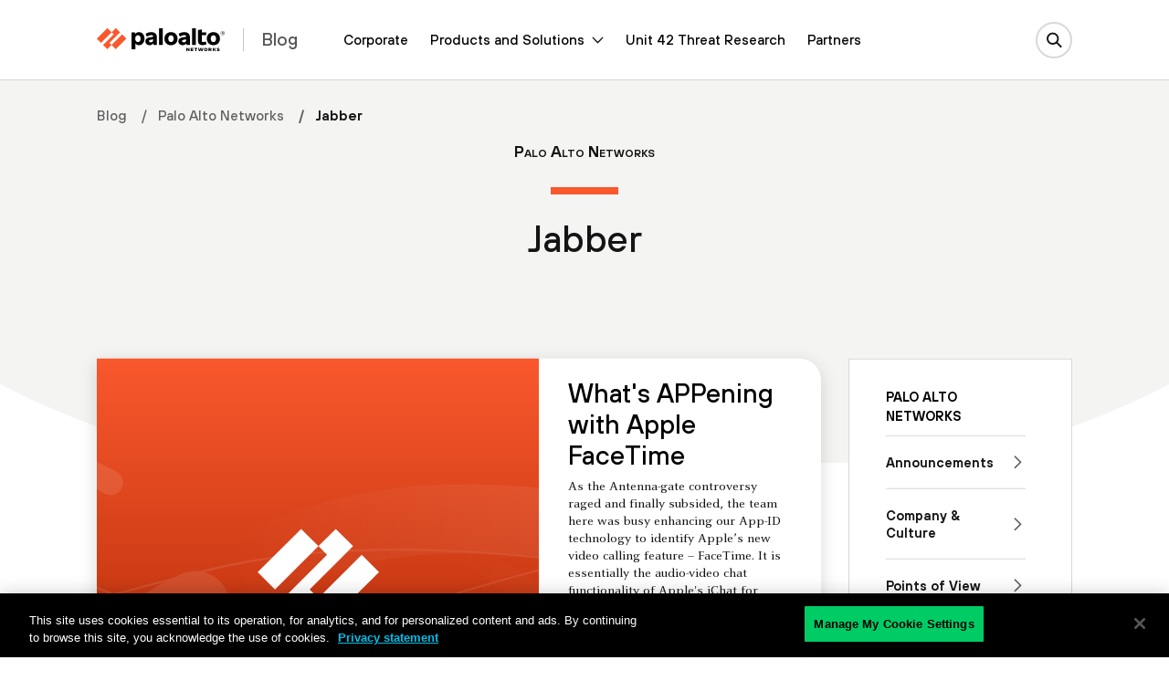

--- FILE ---
content_type: text/html; charset=UTF-8
request_url: https://www.paloaltonetworks.com/blog/tag/jabber/
body_size: 107766
content:

<!doctype html>
<html lang="en-US">
  <head>
    <script type="text/javascript">
	var isIE11 = !!navigator.userAgent.match(/MSIE \d|Trident.*rv:/);
	var template_uri = "https://www.paloaltonetworks.com/blog/wp-content/themes/panwblog2023";
	var coveo_org_id = "paloaltonetworksintranet";
	var site_url = "https://www.paloaltonetworks.com/blog";
	var is_single = false;
	var is_preview = false;
  var is_home = false;
	var is_page = false;
  var is_category = false;
  var is_tax = false;
  var is_tag = true;
  var is_search = false;
  var is_company_article = false;
  var is_cortex_research_page = false;
  var show_promo_card = true;
	var screenwidth = window.screen.width;
	var maindomain_lang = 'https://www.paloaltonetworks.com';
        var sec_ops_playbook_cat = false;

	function getParameterByName(name, url = window.location.href) {
	    name = name.replace(/[\[\]]/g, '\\$&');
	    var regex = new RegExp('[?&]' + name + '(=([^&#]*)|&|#|$)'),
		results = regex.exec(url);
	    if (!results) return null;
	    if (!results[2]) return '';
	    return decodeURIComponent(results[2].replace(/\+/g, ' '));
	}
	var container_q = getParameterByName('container');
	var d_lang = getParameterByName('lang');
	
	var MRKT_PRGM_ID_PANW = '4357';
        var MRKT_PRGM_ID_CORP = '47240';
	var MRKT_PRGM_ID_SASE = '37992';
	var MRKT_PRGM_ID_PRSM_CLD = '37993';
	var MRKT_PRGM_ID_SEC_OPS = '36908';
	var MRKT_PRGM_ID_NET_SEC = '38279';
	
	if(container_q != '' && container_q != null && d_lang != '' && d_lang != null){	    
	    sessionStorage.setItem('container',container_q);
	    	    location.href = 'https://www.paloaltonetworks.com/blog/tag/jabber';
	}
    </script>
  <meta charset="utf-8">
  <meta http-equiv="x-ua-compatible" content="ie=edge">
  <meta name="viewport" content="width=device-width, initial-scale=1">
  <!-- Adobe -->
<script type="text/javascript">
;(function(win, doc, style, timeout) {
var STYLE_ID = 'at-body-style';
function getParent() {
return doc.getElementsByTagName('head')[0];
}
function addStyle(parent, id, def) {
if (!parent) {
return;
}
var style = doc.createElement('style');
style.id = id;
style.innerHTML = def;
parent.appendChild(style);
}
function removeStyle(parent, id) {
if (!parent) {
return;
}
var style = doc.getElementById(id);
if (!style) {
return;
}
parent.removeChild(style);
}
addStyle(getParent(), STYLE_ID, style);
setTimeout(function() {
removeStyle(getParent(), STYLE_ID);
}, timeout);
}(window, document, "#at-prehide {opacity: 0 !important}", 3000));
</script>
<!-- End Adobe -->
  

  <!-- Typekit -->
  <!--
  <script src="//use.typekit.net/itd3sep.js"></script>
  <script>try{Typekit.load({ async: true });}catch(e){}</script>-->
  <!-- End Typekit -->

 





<link rel="apple-touch-icon" sizes="57x57" href="https://www.paloaltonetworks.com/etc/clientlibs/pan/img/favicons2020/apple-touch-icon-57x57.png">
<link rel="apple-touch-icon" sizes="60x60" href="https://www.paloaltonetworks.com/etc/clientlibs/pan/img/favicons2020/apple-touch-icon-60x60.png">
<link rel="apple-touch-icon" sizes="72x72" href="https://www.paloaltonetworks.com/etc/clientlibs/pan/img/favicons2020/apple-touch-icon-72x72.png">
<link rel="apple-touch-icon" sizes="76x76" href="https://www.paloaltonetworks.com/etc/clientlibs/pan/img/favicons2020/apple-touch-icon-76x76.png">
<link rel="apple-touch-icon" sizes="114x114" href="https://www.paloaltonetworks.com/etc/clientlibs/pan/img/favicons2020/apple-touch-icon-114x114.png">
<link rel="apple-touch-icon" sizes="120x120" href="https://www.paloaltonetworks.com/etc/clientlibs/pan/img/favicons2020/apple-touch-icon-120x120.png">
<link rel="apple-touch-icon" sizes="144x144" href="https://www.paloaltonetworks.com/etc/clientlibs/pan/img/favicons2020/apple-touch-icon-144x144.png">
<link rel="apple-touch-icon" sizes="152x152" href="https://www.paloaltonetworks.com/etc/clientlibs/pan/img/favicons2020/apple-touch-icon-152x152.png">
<link rel="apple-touch-icon" sizes="180x180" href="https://www.paloaltonetworks.com/etc/clientlibs/pan/img/favicons2020/apple-touch-icon-180x180.png">
<link rel="manifest" href="https://www.paloaltonetworks.com/etc/clientlibs/pan/img/favicons2020/manifest.json">
<link rel="mask-icon" href="https://www.paloaltonetworks.com/etc/clientlibs/pan/img/favicons2020/safari-pinned-tab.svg" color="#FA582D">
<meta name="msapplication-TileImage" content="https://www.paloaltonetworks.com/etc/clientlibs/pan/img/favicons2020/mstile-144x144.png">
<meta name="msapplication-config" content="https://www.paloaltonetworks.com/etc/clientlibs/pan/img/favicons2020/browserconfig.xml">
<meta name="msapplication-TileColor" content="#da532c">



  <!-- Start WP HEAD -->
<meta name='robots' content='noindex,follow' />
<link rel="alternate" hreflang="en" href="https://www.paloaltonetworks.com/blog/tag/jabber/" />
<link rel="alternate" hreflang="x-default" href="https://www.paloaltonetworks.com/blog/tag/jabber/" />

	<!-- This site is optimized with the Yoast SEO plugin v26.5 - https://yoast.com/wordpress/plugins/seo/ -->
	<title>Jabber Blogs | Palo Alto Networks</title>
	<meta name="description" content="Read the latest blogs and insights about Jabber from Palo Alto Networks experts." />
	<link rel="canonical" href="https://www.paloaltonetworks.com/blog/tag/jabber/" />
    <meta property="twitter:site" content="@PaloAltoNtwks" />
    <meta property="twitter:creator" content="@PaloAltoNtwks" />
    <meta property="twitter:card" content="summary" />
	<meta property="og:locale" content="en_US" />
	<meta property="og:type" content="article" />
    <meta property="twitter:title" content="Jabber Blogs | Palo Alto Networks" />
	<meta property="og:title" content="Jabber Blogs | Palo Alto Networks" />
    <meta property="twitter:description" content="Read the latest blogs and insights about Jabber from Palo Alto Networks experts." />
	<meta property="og:description" content="Read the latest blogs and insights about Jabber from Palo Alto Networks experts." />
	<meta property="og:url" content="https://www.paloaltonetworks.com/blog/tag/jabber/" />
    <meta name="image" property="og:image" content="https://www.paloaltonetworks.com/etc/clientlibs/pan-templates/seoimages/social-panw.png"/>
    <meta name="twitter:image" property="twitter:image" content="https://www.paloaltonetworks.com/etc/clientlibs/pan-templates/seoimages/social-panw.png"/>
	<meta property="og:site_name" content="Palo Alto Networks Blog" />
	<meta name="twitter:card" content="summary_large_image" />
	<!-- / Yoast SEO plugin. -->


<link rel="alternate" type="application/rss+xml" title="Palo Alto Networks Blog &raquo; Feed" href="https://www.paloaltonetworks.com/blog/feed/" />
<link rel="alternate" type="application/rss+xml" title="Palo Alto Networks Blog &raquo; Comments Feed" href="https://www.paloaltonetworks.com/blog/comments/feed/" />
<link rel="alternate" type="application/rss+xml" title="Palo Alto Networks Blog &raquo; Jabber Tag Feed" href="/blog/tag/jabber/feed/" />
<script type="text/javascript">
var globalConfig = {};
var webData = {};
webData.channel = "blog";
globalConfig.buildName = "blog-pull-quote_DEC082022";
webData.pageName = "en_us:blog:tag:jabber";
webData.resourceAssetID = "9b4c20003bbd232ee33aeb277118e5a3";
webData.sectionPath = "en_US:blog:tag";
</script>
<script type="application/ld+json">[{"@context":"https:\/\/schema.org","@type":"Organization","name":"Palo Alto Networks","@id":"https:\/\/www.paloaltonetworks.com\/#panworg","legalName":"Palo Alto Networks Inc","url":"https:\/\/www.paloaltonetworks.com\/","logo":"https:\/\/www.paloaltonetworks.com\/content\/dam\/pan\/en_US\/microsite\/pan-logo-black.svg","foundingDate":"2005","founders":[{"@type":"Person","name":"Nir Zuk"},{"@type":"Person","name":"Rajiv Batra"},{"@type":"Person","name":"Yuming Mao"},{"@type":"Person","name":"Dave Stevens"}],"address":{"@type":"PostalAddress","streetAddress":"3000 Tannery Way","addressLocality":"Santa Clara","addressRegion":"CA","postalCode":"95054","addressCountry":"USA"},"contactPoint":[{"@type":"ContactPoint","telephone":"866-320-4788","contactType":"Sales","contactOption":"TollFree"},{"@type":"ContactPoint","telephone":"408-753-4000","contactType":"Sales","areaServed":"US"},{"@type":"ContactPoint","contactType":"Technical Support","telephone":"[+866-898-9087,+1 (408)738-7799]"},{"@type":"ContactPoint","contactType":"Partners","email":"nextwave@paloaltonetworks.com"},{"@type":"ContactPoint","contactType":"Global License Renewals","email":"renewals@paloaltonetworks.com"},{"@type":"ContactPoint","contactType":"Training & Certification Questions","email":"education@paloaltonetworks.com"},{"@type":"ContactPoint","contactType":"Media Contact","email":"paloaltonetworks@bm.com"},{"@type":"ContactPoint","telephone":"+1-408-738-7799","contactType":"customer support"},{"@type":"ContactPoint","areaServed":"United States","telephone":"866-898-9087","contactType":"customer support"},{"@type":"ContactPoint","areaServed":"Japan","telephone":"01-2018-4025","contactType":"customer support"},{"@type":"ContactPoint","areaServed":"Australia","telephone":"1-800-002-378","contactType":"customer support"},{"@type":"ContactPoint","areaServed":"EMEA","telephone":"+31-20-808-4600","contactType":"customer support"},{"@type":"ContactPoint","areaServed":"APAC","telephone":"+65-3158-5600","contactType":"customer support"}],"sameAs":["https:\/\/www.facebook.com\/PaloAltoNetworks\/","https:\/\/www.linkedin.com\/company\/palo-alto-networks","https:\/\/twitter.com\/PaloAltoNtwks","https:\/\/www.youtube.com\/user\/paloaltonetworks","https:\/\/www.instagram.com\/paloaltontwks"]},{"@context":"https:\/\/schema.org\/","@type":"WebSite","url":"https:\/\/www.paloaltonetworks.com\/blog","potentialAction":{"@type":"SearchAction","target":"https:\/\/www.paloaltonetworks.com\/blog\/?search_field={search_term_string}","query-input":"required name=search_term_string"}}]</script>
<meta name="description" content="What's APPening with Apple FaceTime"><style id='wp-img-auto-sizes-contain-inline-css' type='text/css'>
img:is([sizes=auto i],[sizes^="auto," i]){contain-intrinsic-size:3000px 1500px}
/*# sourceURL=wp-img-auto-sizes-contain-inline-css */
</style>
<link rel='stylesheet' id='crayon-css' href='https://www.paloaltonetworks.com/blog/wp-content/plugins/crayon-syntax-highlighter/css/min/crayon.min.css' type='text/css' media='all' />
<style id='classic-theme-styles-inline-css' type='text/css'>
/*! This file is auto-generated */
.wp-block-button__link{color:#fff;background-color:#32373c;border-radius:9999px;box-shadow:none;text-decoration:none;padding:calc(.667em + 2px) calc(1.333em + 2px);font-size:1.125em}.wp-block-file__button{background:#32373c;color:#fff;text-decoration:none}
/*# sourceURL=/wp-includes/css/classic-themes.min.css */
</style>
<link rel='stylesheet' id='related-posts-by-taxonomy-css' href='https://www.paloaltonetworks.com/blog/wp-content/plugins/related-posts-by-taxonomy/includes/assets/css/styles.css' type='text/css' media='all' />
<link rel='stylesheet' id='ppress-frontend-css' href='https://www.paloaltonetworks.com/blog/wp-content/plugins/wp-user-avatar/assets/css/frontend.min.css' type='text/css' media='all' />
<link rel='stylesheet' id='ppress-flatpickr-css' href='https://www.paloaltonetworks.com/blog/wp-content/plugins/wp-user-avatar/assets/flatpickr/flatpickr.min.css' type='text/css' media='all' />
<link rel='stylesheet' id='ppress-select2-css' href='https://www.paloaltonetworks.com/blog/wp-content/plugins/wp-user-avatar/assets/select2/select2.min.css' type='text/css' media='all' />
    <link rel="icon" type="image/png" href="https://www.paloaltonetworks.com/etc/clientlibs/pan/img/favicons2020/favicon-32x32.png" sizes="32x32">
    <link rel="icon" type="image/png" href="https://www.paloaltonetworks.com/etc/clientlibs/pan/img/favicons2020/favicon-194x194.png" sizes="194x194">
    <link rel="icon" type="image/png" href="https://www.paloaltonetworks.com/etc/clientlibs/pan/img/favicons2020/favicon-96x96.png" sizes="96x96">
    <link rel="icon" type="image/png" href="https://www.paloaltonetworks.com/etc/clientlibs/pan/img/favicons2020/android-chrome-192x192.png" sizes="192x192">
    <link rel="icon" type="image/png" href="https://www.paloaltonetworks.com/etc/clientlibs/pan/img/favicons2020/favicon-16x16.png" sizes="16x16">
    <link rel="shortcut icon" href="https://www.paloaltonetworks.com/blog/wp-content/themes/panwblog2023/assets/images/icons/favicon.ico">
<link rel="https://api.w.org/" href="https://www.paloaltonetworks.com/blog/wp-json/" /><link rel="alternate" title="JSON" type="application/json" href="https://www.paloaltonetworks.com/blog/wp-json/wp/v2/tags/65" /><link rel="EditURI" type="application/rsd+xml" title="RSD" href="https://www.paloaltonetworks.com/blog/xmlrpc.php?rsd" />
<meta name="generator" content="WordPress 6.9" />
<meta name="generator" content="WPML ver:4.8.6 stt:59,61,37,1,4,3,27,28,29,42,45,2,53;" />



<meta name="google-site-verification" content="G1onsZ_PNprWXTYsKyATpZKzp8IAJ1jlbavSwUDN5Uo" />
<style type="text/css">
@font-face{font-family:'Merriweather';font-style:normal;font-weight:300;font-display:swap;src:url('/etc/clientlibs/clean/dependencies/fonts/merriweather/merriweather-v21-latin-300.eot');src:local('Merriweather Light'),local('Merriweather-Light'),url('/etc/clientlibs/clean/dependencies/fonts/merriweather/merriweather-v21-latin-300.eot?#iefix') format('embedded-opentype'),url('/etc/clientlibs/clean/dependencies/fonts/merriweather/merriweather-v21-latin-300.woff2') format('woff2'),url('/etc/clientlibs/clean/dependencies/fonts/merriweather/merriweather-v21-latin-300.woff') format('woff'),url('/etc/clientlibs/clean/dependencies/fonts/merriweather/merriweather-v21-latin-300.ttf') format('truetype'),url('/etc/clientlibs/clean/dependencies/fonts/merriweather/merriweather-v21-latin-300.svg#Merriweather') format('svg')}
@font-face{font-family:'Merriweather';font-style:italic;font-weight:300;font-display:swap;src:url('/etc/clientlibs/clean/dependencies/fonts/merriweather/merriweather-v21-latin-300italic.eot');src:local('Merriweather Light Italic'),local('Merriweather-LightItalic'),url('/etc/clientlibs/clean/dependencies/fonts/merriweather/merriweather-v21-latin-300italic.eot?#iefix') format('embedded-opentype'),url('/etc/clientlibs/clean/dependencies/fonts/merriweather/merriweather-v21-latin-300italic.woff2') format('woff2'),url('/etc/clientlibs/clean/dependencies/fonts/merriweather/merriweather-v21-latin-300italic.woff') format('woff'),url('/etc/clientlibs/clean/dependencies/fonts/merriweather/merriweather-v21-latin-300italic.ttf') format('truetype'),url('/etc/clientlibs/clean/dependencies/fonts/merriweather/merriweather-v21-latin-300italic.svg#Merriweather') format('svg')}
@font-face{font-family:'Merriweather';font-style:normal;font-weight:400;font-display:swap;src:url('/etc/clientlibs/clean/dependencies/fonts/merriweather/merriweather-v21-latin-regular.eot');src:local('Merriweather Regular'),local('Merriweather-Regular'),url('/etc/clientlibs/clean/dependencies/fonts/merriweather/merriweather-v21-latin-regular.eot?#iefix') format('embedded-opentype'),url('/etc/clientlibs/clean/dependencies/fonts/merriweather/merriweather-v21-latin-regular.woff2') format('woff2'),url('/etc/clientlibs/clean/dependencies/fonts/merriweather/merriweather-v21-latin-regular.woff') format('woff'),url('/etc/clientlibs/clean/dependencies/fonts/merriweather/merriweather-v21-latin-regular.ttf') format('truetype'),url('/etc/clientlibs/clean/dependencies/fonts/merriweather/merriweather-v21-latin-regular.svg#Merriweather') format('svg')}
@font-face{font-family:'Merriweather';font-style:italic;font-weight:400;font-display:swap;src:url('/etc/clientlibs/clean/dependencies/fonts/merriweather/merriweather-v21-latin-italic.eot');src:local('Merriweather Italic'),local('Merriweather-Italic'),url('/etc/clientlibs/clean/dependencies/fonts/merriweather/merriweather-v21-latin-italic.eot?#iefix') format('embedded-opentype'),url('/etc/clientlibs/clean/dependencies/fonts/merriweather/merriweather-v21-latin-italic.woff2') format('woff2'),url('/etc/clientlibs/clean/dependencies/fonts/merriweather/merriweather-v21-latin-italic.woff') format('woff'),url('/etc/clientlibs/clean/dependencies/fonts/merriweather/merriweather-v21-latin-italic.ttf') format('truetype'),url('/etc/clientlibs/clean/dependencies/fonts/merriweather/merriweather-v21-latin-italic.svg#Merriweather') format('svg')}
@font-face{font-family:'Merriweather';font-style:normal;font-weight:700;font-display:swap;src:url('/etc/clientlibs/clean/dependencies/fonts/merriweather/merriweather-v21-latin-700.eot');src:local('Merriweather Bold'),local('Merriweather-Bold'),url('/etc/clientlibs/clean/dependencies/fonts/merriweather/merriweather-v21-latin-700.eot?#iefix') format('embedded-opentype'),url('/etc/clientlibs/clean/dependencies/fonts/merriweather/merriweather-v21-latin-700.woff2') format('woff2'),url('/etc/clientlibs/clean/dependencies/fonts/merriweather/merriweather-v21-latin-700.woff') format('woff'),url('/etc/clientlibs/clean/dependencies/fonts/merriweather/merriweather-v21-latin-700.ttf') format('truetype'),url('/etc/clientlibs/clean/dependencies/fonts/merriweather/merriweather-v21-latin-700.svg#Merriweather') format('svg')}
@font-face{font-family:'Merriweather';font-style:italic;font-weight:700;font-display:swap;src:url('/etc/clientlibs/clean/dependencies/fonts/merriweather/merriweather-v21-latin-700italic.eot');src:local('Merriweather Bold Italic'),local('Merriweather-BoldItalic'),url('/etc/clientlibs/clean/dependencies/fonts/merriweather/merriweather-v21-latin-700italic.eot?#iefix') format('embedded-opentype'),url('/etc/clientlibs/clean/dependencies/fonts/merriweather/merriweather-v21-latin-700italic.woff2') format('woff2'),url('/etc/clientlibs/clean/dependencies/fonts/merriweather/merriweather-v21-latin-700italic.woff') format('woff'),url('/etc/clientlibs/clean/dependencies/fonts/merriweather/merriweather-v21-latin-700italic.ttf') format('truetype'),url('/etc/clientlibs/clean/dependencies/fonts/merriweather/merriweather-v21-latin-700italic.svg#Merriweather') format('svg')}


@font-face{font-family:'Decimal';font-style:normal;font-weight:500;font-display:swap;src:local('Decimal Medium'),local('Decimal-Medium'),url('/etc/clientlibs/clean/dependencies/fonts/decimal/Decimal-Medium-Pro_Web.woff2') format('woff2'),url('/etc/clientlibs/clean/dependencies/fonts/decimal/Decimal-Medium-Pro_Web.woff') format('woff'),url('/etc/clientlibs/clean/dependencies/fonts/decimal/Decimal-Medium-Pro.otf') format('opentype')}
@font-face{font-family:'Decimal';font-style:italic;font-weight:500;font-display:swap;src:local('Decimal Medium'),local('Decimal-Medium'),url('/etc/clientlibs/clean/dependencies/fonts/decimal/Decimal-MediumItalic-Pro_Web.woff2') format('woff2'),url('/etc/clientlibs/clean/dependencies/fonts/decimal/Decimal-MediumItalic-Pro_Web.woff') format('woff'),url('/etc/clientlibs/clean/dependencies/fonts/decimal/Decimal-MediumItalic-Pro.otf') format('opentype')}
@font-face{font-family:'Decimal';font-style:normal;font-weight:600;font-display:swap;src:local('Decimal SemiBold'),local('Decimal-SemiBold'),url('/etc/clientlibs/clean/dependencies/fonts/decimal/Decimal-Semibold-Pro_Web.woff2') format('woff2'),url('/etc/clientlibs/clean/dependencies/fonts/decimal/Decimal-Semibold-Pro_Web.woff') format('woff'),url('/etc/clientlibs/clean/dependencies/fonts/decimal/Decimal-Semibold-Pro.otf') format('opentype')}
@font-face{font-family:'Decimal';font-style:italic;font-weight:600;font-display:swap;src:local('Decimal SemiBold'),local('Decimal-SemiBold'),url('/etc/clientlibs/clean/dependencies/fonts/decimal/Decimal-SemiboldItalic-Pro_Web.woff2') format('woff2'),url('/etc/clientlibs/clean/dependencies/fonts/decimal/Decimal-SemiboldItalic-Pro_Web.woff') format('woff'),url('/etc/clientlibs/clean/dependencies/fonts/decimal/Decimal-SemiboldItalic-Pro.otf') format('opentype')}
@font-face{font-family:'Decimal';font-style:normal;font-weight:700;font-display:swap;src:local('Decimal Bold'),local('Decimal-Bold'),url('/etc/clientlibs/clean/dependencies/fonts/decimal/Decimal-Bold-Pro_Web.woff2') format('woff2'),url('/etc/clientlibs/clean/dependencies/fonts/decimal/Decimal-Bold-Pro_Web.woff') format('woff'),url('/etc/clientlibs/clean/dependencies/fonts/decimal/Decimal-Bold-Pro.otf') format('opentype')}
@font-face{font-family:'Decimal';font-style:italic;font-weight:700;font-display:swap;src:local('Decimal Bold'),local('Decimal-Bold'),url('/etc/clientlibs/clean/dependencies/fonts/decimal/Decimal-BoldItalic-Pro_Web.woff2') format('woff2'),url('/etc/clientlibs/clean/dependencies/fonts/decimal/Decimal-BoldItalic-Pro_Web.woff') format('woff'),url('/etc/clientlibs/clean/dependencies/fonts/decimal/Decimal-BoldItalic-Pro.otf') format('opentype')}


.panClean .pan-page-alert{width:100%;background-color:#f4f4f2;text-align:center;position:relative;top:0;left:0;right:0;line-height:20px;align-items:center;justify-content:space-between;z-index:999;padding:0;display:none}
.panClean .pan-page-alert .pan-page-alert-text{display:flex;align-items:center;justify-content:center;flex-grow:1;color:#fff;font-family:TT Hoves,Decimal,Arial,"Helvetica Neue",Helvetica,sans-serif;font-style:normal;font-weight:600;line-height:20px}
.panClean .pan-page-alert .pan-page-alert-text a{color:#fff;text-decoration:none;border:none !important;overflow:hidden;text-overflow:ellipsis;-webkit-line-clamp:2;-webkit-box-orient:vertical;display:-webkit-box;max-height:80px;padding-top:0;padding-bottom:0}
.panClean .pan-page-alert .pan-page-alert-text a:hover{border-color:transparent}
@media(max-width:991.98px){.panClean .pan-page-alert .pan-page-alert-text{-webkit-line-clamp:1;max-height:60px}
}
.panClean .pan-page-alert .pan-page-alert-close{margin:0 15px;width:24px;height:24px;border-radius:24px;background-size:contain;background-repeat:no-repeat;background-position:center;background-image:url('/etc/clientlibs/clean/imgs/x-white.svg');border:0;background-color:transparent}
.panClean .pan-page-alert.pan-page-alert-light{background-color:#f4f4f2}
.panClean .pan-page-alert.pan-page-alert-light .pan-page-alert-text{color:#141414}
.panClean .pan-page-alert.pan-page-alert-light .pan-page-alert-text a{color:#141414}
.panClean .pan-page-alert.pan-page-alert-light .pan-page-alert-close{background-image:url('/etc/clientlibs/clean/imgs/x-black.svg')}
.panClean .pan-page-alert.pan-page-alert-light .pan-page-alert-close svg path{stroke:#000}
.panClean .pan-page-alert.pan-page-alert-black{background-color:#141414}
.panClean .pan-page-alert.pan-page-alert-black .pan-page-alert-close svg path{stroke:#fff}
.panClean .pan-page-alert.pan-page-alert-orange,.panClean .pan-page-alert.pan-page-alert-red{background-color:#fa582d}
.panClean .pan-page-alert.pan-page-alert-yellow{background-color:#ffcb06}
.panClean .pan-page-alert.pan-page-alert-green{background-color:#0c6}
.panClean .pan-page-alert.pan-page-alert-blue{background-color:#00c0e8}
.panClean .pan-page-alert.open{display:flex;z-index:997}
@media(max-width:991.98px){.panClean .pan-page-alert.open.abs-nav{z-index:99}
}
@media(max-width:1199.98px){.panClean .pan-page-alert{height:60px}
.panClean .pan-page-alert .pan-page-alert-text{font-size:1.02375rem}
.panClean .pan-page-alert.open ~ .pan-clean-header.absolute{margin-top:60px}
.panClean .pan-page-alert.open ~ .pan-clean-header .pan-nav-search{top:-60px}
}
@media(max-width:767.98px){.panClean .pan-page-alert .pan-page-alert-text{text-align:left}
}
@media(min-width:1200px){.panClean .pan-page-alert{height:60px}
.panClean .pan-page-alert .pan-page-alert-text{font-size:1.17rem}
.panClean .pan-page-alert.open ~ .pan-clean-header.absolute{margin-top:60px}
.panClean .pan-page-alert.open ~ .pan-clean-header .bg-overlay{top:160px}
}
.panClean .pan-page-alert.alert-2023{height:60px;max-height:60px;overflow:hidden}
.panClean .pan-page-alert.alert-2023 .container-fluid{position:relative}
.panClean .pan-page-alert.alert-2023 .glider-slide{display:flex}
.panClean .pan-page-alert.alert-2023 .col-12{width:100%}
.panClean .pan-page-alert.alert-2023 .d-none{display:none}
.panClean .pan-page-alert.alert-2023 .pan-page-alert-actions{position:absolute;right:0;top:50%;transform:translateY(-50%)}
.panClean .pan-page-alert.alert-2023 .pan-page-alert-actions .btn-primary{flex-grow:0;flex-shrink:0;display:inline-block;font-weight:600;vertical-align:middle;text-decoration:none;padding:.25rem .675rem;position:relative;text-align:left;border:0;font-family:TT Hoves,Decimal,Arial,"Helvetica Neue",Helvetica,sans-serif;white-space:nowrap}
@media(min-width:768px){.panClean .pan-page-alert.alert-2023 .pan-page-alert-actions .btn{padding:6px 16px;font-size:14px;line-height:18px;font-weight:500}
}
@media(min-width:1200px){.panClean .pan-page-alert.alert-2023 .d-xl-block{display:block}
}
.panClean .pan-page-alert.alert-2023 .content{height:60px;display:inline-flex;align-items:center;margin-bottom:0}
.panClean .pan-page-alert.alert-2023 [data-truncate-lines="2"]{display:-webkit-box;-webkit-box-orient:vertical;overflow:hidden;-webkit-line-clamp:2}
@media(min-width:768px){.panClean .pan-page-alert.alert-2023 [data-sm-truncate-lines="1"]{-webkit-line-clamp:1}
}
.panClean .pan-page-alert.alert-2023 .glider-prev{left:-56px}
.panClean .pan-page-alert.alert-2023 .glider-next{right:-56px}
.panClean .pan-page-alert.alert-2023 .glider-prev,.panClean .pan-page-alert.alert-2023 .glider-next{border:0;transform:translateY(-50%)}
.panClean .pan-page-alert.alert-2023 a .pan-page-alert-text{text-decoration:none}
.panClean .pan-page-alert.alert-2023 a .btn-link{color:#fff}
.panClean .pan-page-alert.alert-2023 .pan-page-alert-text{flex-grow:0;color:#141414;font-family:TT Hoves,Decimal,Arial,"Helvetica Neue",Helvetica,sans-serif;font-style:normal;font-weight:500;letter-spacing:.44px;line-height:1.25rem;font-size:.875rem}
.panClean .pan-page-alert.alert-2023.pan-page-alert-black{background:#000;background-image:linear-gradient(124deg,#000 25%,#1f1f1f 43%);background-size:cover;background-position:center}
.panClean .pan-page-alert.alert-2023.pan-page-alert-black .pan-page-alert-text{color:#fff}
.panClean .pan-page-alert.alert-2023.pan-page-alert-black .pan-page-alert-text a{color:#fff}
.panClean .pan-page-alert.alert-2023.pan-page-alert-black .pan-page-alert-left-arr{background-color:transparent;background-image:url('/etc/clientlibs/clean/imgs/chevron-left-white.svg')}
.panClean .pan-page-alert.alert-2023.pan-page-alert-black .pan-page-alert-right-arr{background-color:transparent;background-image:url('/etc/clientlibs/clean/imgs/chevron-right-white.svg')}
.panClean .pan-page-alert.alert-2023.open{display:block;z-index:1001}
@media(max-width:1599.98px){.panClean .pan-page-alert.alert-2023 .pan-page-alert-text{font-size:16px;line-height:1.5;letter-spacing:.32px}
.panClean .pan-page-alert.alert-2023 .pan-page-alert-actions .btn-link{font-size:12px;line-height:16px}
.panClean .pan-page-alert.alert-2023.open ~ .pan-clean-header.absolute{margin-top:60px}
.panClean .pan-page-alert.alert-2023.open ~ .pan-clean-header .pan-nav-search{top:-60px}
}
@media(max-width:767.98px){.panClean .pan-page-alert.alert-2023 .container-fluid{margin:0;padding:0 30px}
.panClean .pan-page-alert.alert-2023 .pan-page-alert-text{text-align:left;padding-left:15px}
.panClean .pan-page-alert.alert-2023 .glider-prev{left:-10px}
.panClean .pan-page-alert.alert-2023 .glider-next{right:-10px}
}
@media(max-width:575.98px){.panClean .pan-page-alert.alert-2023 .container-fluid{padding:0 15px}
}
@media(min-width:1200px){.panClean .pan-page-alert.alert-2023 .pan-page-alert-text{line-height:1.25rem;font-size:14px}
.panClean .pan-page-alert.alert-2023 .pan-page-alert-actions .btn-link{font-size:14px;line-height:16px}
}
@media(min-width:1400px){.panClean .pan-page-alert.alert-2023.open{display:block;z-index:1001}
.panClean .pan-page-alert.alert-2023 .pan-page-alert-text{line-height:1.25rem;font-size:14px}
.panClean .pan-page-alert.alert-2023 .pan-page-alert-actions .btn-link{font-size:14px;line-height:16px}
.panClean .pan-page-alert.alert-2023.open ~ .pan-clean-header.absolute{margin-top:60px}
.panClean .pan-page-alert.alert-2023.open ~ .pan-clean-header .bg-overlay{top:160px}
}
@media(min-width:1600px){.panClean .pan-page-alert.alert-2023 .pan-page-alert-text{line-height:1.25rem;font-size:16px}
.panClean .pan-page-alert.alert-2023 .pan-page-alert-actions .btn-link{font-size:16px;line-height:16px}
}
.panClean .mainNavigationComp .nav2021Component.init-sticky .pan-2021-nav{background-color:transparent}
.panClean .mainNavigationComp .nav2021Component.init-sticky .pan-2021-nav::before{content:'';position:absolute;top:0;left:0;right:0;height:100px;opacity:0;background-color:#fff;box-shadow:0 15px 13px rgba(0,0,0,0.15);transition:transform .5s,opacity .5s;z-index:-1}
@media(max-width:991.98px){.panClean .mainNavigationComp .nav2021Component.init-sticky.init-sticky .pan-2021-nav::before{height:75px}
}
@media(min-width:1200px){.panClean .mainNavigationComp .nav2021Component.init-sticky .pan-2021-nav{transition:none}
.panClean .mainNavigationComp .nav2021Component.init-sticky .pan-2021-nav::before{top:49px}
}
@media(max-width:991.98px){.panClean .mainNavigationComp .nav2021Component.init-sticky .pan-2021-nav::before{height:75px}
}
@media(min-width:1200px){.panClean .mainNavigationComp .nav2021Component .pan-2021-nav{transition:none}
.panClean .mainNavigationComp .nav2021Component .pan-2021-nav::before{top:49px}
}
@media(max-width:1199.98px){.panClean .mainNavigationComp .nav2021Component .pan-2021-nav.open{z-index:1002}
}
.panClean .mainNavigationComp.sticky .nav2021Component .pan-2021-nav,.panClean .mainNavigationComp.sticky .nav2021Component.absolute .pan-2021-nav{position:fixed;left:0;right:0;top:0;z-index:1000;background-color:#fff}
.panClean .mainNavigationComp.sticky .nav2021Component .pan-2021-nav .dropdown-overlay,.panClean .mainNavigationComp.sticky .nav2021Component.absolute .pan-2021-nav .dropdown-overlay{height:200vh}
@media(max-width:1199.98px){.panClean .mainNavigationComp.sticky .nav2021Component:not(.absolute){padding-bottom:100px}
.panClean .mainNavigationComp.sticky .nav2021Component .pan-2021-nav-main,.panClean .mainNavigationComp.sticky .nav2021Component.absolute .pan-2021-nav-main{height:100vh}
.panClean .mainNavigationComp.sticky .nav2021Component.init-sticky .pan-2021-nav,.panClean .mainNavigationComp.sticky .nav2021Component.absolute.init-sticky .pan-2021-nav{background-color:transparent}
.panClean .mainNavigationComp.sticky .nav2021Component.init-sticky .pan-2021-nav::before,.panClean .mainNavigationComp.sticky .nav2021Component.absolute.init-sticky .pan-2021-nav::before{opacity:.95;transform:translateY(0)}
}
@media(max-width:991.98px){.panClean .mainNavigationComp.sticky .nav2021Component:not(.absolute){padding-bottom:75px}
}
@media(min-width:1200px){.panClean .mainNavigationComp.sticky .nav2021Component:not(.absolute){padding-bottom:149px}
.panClean .mainNavigationComp.sticky .nav2021Component.main-2023-alert:not(.absolute){padding-bottom:209px}
.panClean .mainNavigationComp.sticky .nav2021Component.light .pan-2021-nav .pan-2021-nav-toolbar{background-color:#f4f4f2}
.panClean .mainNavigationComp.sticky .nav2021Component.light .pan-2021-nav .pan-2021-nav-main{background-color:#fff}
.panClean .mainNavigationComp.sticky .nav2021Component .pan-2021-nav .mega-dropdown-menu,.panClean .mainNavigationComp.sticky .nav2021Component.absolute .pan-2021-nav .mega-dropdown-menu{top:149px !important}
.panClean .mainNavigationComp.sticky .nav2021Component.init-sticky .pan-2021-nav,.panClean .mainNavigationComp.sticky .nav2021Component.absolute.init-sticky .pan-2021-nav{background-color:transparent;transform:translateY(-49px)}
.panClean .mainNavigationComp.sticky .nav2021Component.init-sticky .pan-2021-nav::before,.panClean .mainNavigationComp.sticky .nav2021Component.absolute.init-sticky .pan-2021-nav::before{opacity:.95;transform:translateY(0)}
}
.panClean .mainNavigationComp.sticky .pan-page-alert.open ~ .nav2021Component.absolute .pan-2021-nav{margin-top:0}
.panClean .nav2021Component .pan-2021-nav{font-family:TT Hoves,Decimal,Arial,"Helvetica Neue",Helvetica,sans-serif;font-weight:600;transition:transform .25s linear,visibility .25s linear}
.panClean .nav2021Component .pan-2021-nav .dropdown-overlay{visibility:hidden;position:fixed;top:0;left:0;right:0;bottom:0;background-color:#000;opacity:.65}
.panClean .nav2021Component .pan-2021-nav .mega-dropdown-menu{display:none}
@media(max-width:1199.98px){.panClean .nav2021Component .pan-2021-nav{display:flex;align-items:center;justify-content:space-between;padding:0 7.14285714vw;height:100px;visibility:visible !important;flex-wrap:wrap}
.panClean .nav2021Component .pan-2021-nav>.nav-open,.panClean .nav2021Component .pan-2021-nav>.mobile-search,.panClean .nav2021Component .pan-2021-nav>.mobile-header-logo{display:inline-block;background-repeat:no-repeat;background-position:center;flex-grow:0;flex-shrink:0;flex-basis:auto;padding:0;border:0}
.panClean .nav2021Component .pan-2021-nav>.nav-open{width:45px;height:45px;background-size:24px 24px}
.panClean .nav2021Component .pan-2021-nav>.mobile-search{width:45px;height:45px;background-size:29px 29px}
.panClean .nav2021Component .pan-2021-nav>.mobile-header-logo{width:140px;height:26px;background-size:140px 26px}
.panClean .nav2021Component .pan-2021-nav .dropdown-overlay{z-index:997}
.panClean .nav2021Component .pan-2021-nav.open .pan-2021-nav-main{transform:translateX(100%);transition-timing-function:ease-out}
.panClean .nav2021Component .pan-2021-nav.open .dropdown-overlay{visibility:visible}
}
@media(max-width:991.98px){.panClean .nav2021Component .pan-2021-nav{height:75px}
}
@media(max-width:767.98px){.panClean .nav2021Component .pan-2021-nav{padding:0}
.panClean .nav2021Component .pan-2021-nav>.mobile-search{width:63px;height:63px;background-size:24px 24px}
.panClean .nav2021Component .pan-2021-nav>.mobile-header-logo{width:98px;height:18px;background-size:98px 18px}
}
@media(min-width:1200px){.panClean .nav2021Component .pan-2021-nav{position:relative;z-index:999}
.panClean .nav2021Component .pan-2021-nav>.nav-open,.panClean .nav2021Component .pan-2021-nav>.nav-logo,.panClean .nav2021Component .pan-2021-nav>.mobile-header-logo,.panClean .nav2021Component .pan-2021-nav>.mobile-search{display:none}
.panClean .nav2021Component .pan-2021-nav .dropdown-overlay{z-index:-1}
.panClean .nav2021Component .pan-2021-nav.open .dropdown-overlay{visibility:visible}
}
@media(min-width:1200px) and (max-width:1399.98px){.panClean .nav2021Component .pan-2021-nav .pan-2021-nav-toolbar>.container-fluid,.panClean .nav2021Component .pan-2021-nav .pan-2021-nav-main>.container-fluid{margin:0}
}
.panClean .nav2021Component.absolute .pan-2021-nav{position:absolute;top:0;left:0;right:0;z-index:1000}
@media(max-width:1199.98px){.panClean .nav2021Component:not(.absolute) .pan-2021-nav{position:relative}
}
.panClean .nav2021Component:not(.absolute).dark{background-color:#141414}
@media(max-width:1199.98px){.panClean .nav2021Component.light:not(.absolute) .pan-2021-nav{background-color:#f4f4f2}
.panClean .nav2021Component.light .pan-2021-nav{background:0}
.panClean .nav2021Component.light .pan-2021-nav>.nav-open{background-image:url('/etc/clientlibs/clean/imgs/menu-alt-black.svg')}
.panClean .nav2021Component.light .pan-2021-nav>.mobile-search{background-image:url('/etc/clientlibs/clean/imgs/search-black.svg')}
.panClean .nav2021Component.light .pan-2021-nav>.mobile-header-logo{background-image:url('/etc/clientlibs/clean/imgs/pan-logo-dark.svg')}
.panClean .nav2021Component.light .pan-2021-nav>.nav-open:active,.panClean .nav2021Component.light .pan-2021-nav>.mobile-search:active{background-color:rgba(255,255,255,0.15)}
.panClean .nav2021Component.light.alt-light .pan-2021-nav>.mobile-header-logo{background-image:url('/etc/clientlibs/clean/imgs/pan-logo-alt-dark.svg')}
.panClean .nav2021Component.dark .pan-2021-nav{background:0}
.panClean .nav2021Component.dark .pan-2021-nav>.nav-open{background-image:url('/etc/clientlibs/clean/imgs/menu-alt-white.svg')}
.panClean .nav2021Component.dark .pan-2021-nav>.mobile-search{background-image:url('/etc/clientlibs/clean/imgs/search-white.svg')}
.panClean .nav2021Component.dark .pan-2021-nav>.mobile-header-logo{background-image:url('/etc/clientlibs/clean/imgs/pan-logo-light.svg')}
.panClean .nav2021Component.dark .pan-2021-nav>.nav-open:active,.panClean .nav2021Component.dark .pan-2021-nav>.mobile-search:active{background-color:rgba(0,0,0,0.15)}
}
.panClean .nav2021Component .pan-2021-nav-toolbar{background-color:#f4f4f2}
.panClean .nav2021Component .pan-2021-nav-toolbar .dropdown-menu{display:none}
.panClean .nav2021Component .pan-2021-nav-toolbar .dropdown-menu.show{display:block}
.panClean .nav2021Component .pan-2021-nav-toolbar .open .dropdown-menu{display:block}
@media(max-width:1199.98px){.panClean .nav2021Component .pan-2021-nav-toolbar{display:none}
}
@media(min-width:1200px){.panClean .nav2021Component .pan-2021-nav-toolbar{height:49px}
.panClean .nav2021Component .pan-2021-nav-toolbar>.container-fluid{display:flex;align-items:center;justify-content:space-between}
.panClean .nav2021Component .pan-2021-nav-toolbar .toolbar-nav{list-style:none;display:flex;align-items:center;flex-grow:0;flex-shrink:0;flex-basis:auto;margin:0 -15px;padding:0;font-family:TT Hoves,Decimal,Arial,"Helvetica Neue",Helvetica,sans-serif;font-weight:500;height:48px}
.panClean .nav2021Component .pan-2021-nav-toolbar .toolbar-nav>li{display:inline-flex;height:100%;align-items:center}
.panClean .nav2021Component .pan-2021-nav-toolbar .toolbar-nav>li>a,.panClean .nav2021Component .pan-2021-nav-toolbar .toolbar-nav>li>span{color:#141414;font-size:12px;line-height:20px;text-decoration:none;padding:0 12px;margin:0 3px}
.panClean .nav2021Component .pan-2021-nav-toolbar .toolbar-nav>li>a.under-attack,.panClean .nav2021Component .pan-2021-nav-toolbar .toolbar-nav>li>span.under-attack{color:#141414;background-color:#ececf0;border:1px solid #d8d8d8;line-height:32px;border-radius:32px}
.panClean .nav2021Component .pan-2021-nav-toolbar .toolbar-nav>li>a.under-attack:hover,.panClean .nav2021Component .pan-2021-nav-toolbar .toolbar-nav>li>span.under-attack:hover,.panClean .nav2021Component .pan-2021-nav-toolbar .toolbar-nav>li>a.under-attack:active,.panClean .nav2021Component .pan-2021-nav-toolbar .toolbar-nav>li>span.under-attack:active{color:#141414;background-color:#dfdfdf;border-color:#dfdfdf}
.panClean .nav2021Component .pan-2021-nav-toolbar .toolbar-nav>li .dropdown>.dropdown-toggle{color:#141414;font-size:12px;line-height:20px;text-decoration:none;padding:0 12px;margin:0 3px;display:flex;align-items:center}
.panClean .nav2021Component .pan-2021-nav-toolbar .toolbar-nav>li .dropdown>.dropdown-toggle::after{display:inline-block;border:0;width:18px;height:18px;background-size:18px 18px;background-repeat:no-repeat;background-position:center;background-image:url('/etc/clientlibs/clean/imgs/chevron-down-black.svg')}
}
@media(min-width:1400px){.panClean .nav2021Component .pan-2021-nav-toolbar .toolbar-nav>li>a,.panClean .nav2021Component .pan-2021-nav-toolbar .toolbar-nav>li>span{font-size:13px}
.panClean .nav2021Component .pan-2021-nav-toolbar .toolbar-nav>li .dropdown>.dropdown-toggle{font-size:13px}
}
@media(min-width:1600px){.panClean .nav2021Component .pan-2021-nav-toolbar .toolbar-nav>li>a,.panClean .nav2021Component .pan-2021-nav-toolbar .toolbar-nav>li>span{font-size:14px}
.panClean .nav2021Component .pan-2021-nav-toolbar .toolbar-nav>li .dropdown>.dropdown-toggle{font-size:14px}
}
@media(max-width:1199.98px){.panClean .nav2021Component .pan-2021-nav-main{background-color:#fff;display:flex;flex-direction:column;position:fixed;top:0;left:-768px;width:768px;bottom:0;z-index:998;will-change:transform,visibility;transition:visibility .25s,transform .25s;transition-timing-function:ease-out;padding:0;overflow:auto;border-top:1px solid #d8d8d8}
.panClean .nav2021Component .pan-2021-nav-main .container-fluid{margin:0;padding:0}
.panClean .nav2021Component .pan-2021-nav-main .mobile-header{display:flex;height:75px;align-items:center;justify-content:space-between;border-bottom:1px solid #d8d8d8;flex-shrink:0;padding:0 30px}
.panClean .nav2021Component .pan-2021-nav-main .mobile-header .nav-close,.panClean .nav2021Component .pan-2021-nav-main .mobile-header .mobile-search{padding:15px;border:0}
.panClean .nav2021Component .pan-2021-nav-main .mobile-header .nav-close:active,.panClean .nav2021Component .pan-2021-nav-main .mobile-header .mobile-search:active{background-color:#f4f4f2}
.panClean .nav2021Component .pan-2021-nav-main .mobile-header .nav-close{margin-left:-15px}
.panClean .nav2021Component .pan-2021-nav-main .mobile-header .mobile-search{margin-right:-15px}
}
@media(max-width:767.98px){.panClean .nav2021Component .pan-2021-nav-main{left:-100%;width:100%}
}
@media(max-width:374.98px){.panClean .nav2021Component .pan-2021-nav-main .mobile-header{padding:0 15px}
}
@media(min-width:1200px){.panClean .nav2021Component .pan-2021-nav-main .mobile-header,.panClean .nav2021Component .pan-2021-nav-main .nav-mobile-toolbar{display:none}
.panClean .nav2021Component .pan-2021-nav-main>.container-fluid{display:flex;align-items:center;justify-content:space-between}
.panClean .nav2021Component .pan-2021-nav-main .nav-left,.panClean .nav2021Component .pan-2021-nav-main .nav-right{list-style:none;margin:0;padding:0;display:flex;align-items:center;flex-grow:0;flex-basis:auto;font-family:TT Hoves,Decimal,Arial,"Helvetica Neue",Helvetica,sans-serif;font-weight:600;font-size:12px;line-height:18px;height:100px}
.panClean .nav2021Component .pan-2021-nav-main .nav-left>li,.panClean .nav2021Component .pan-2021-nav-main .nav-right>li{display:flex;align-items:center;height:100px}
.panClean .nav2021Component .pan-2021-nav-main .nav-left>li>a,.panClean .nav2021Component .pan-2021-nav-main .nav-right>li>a{text-align:center;font-weight:500}
.panClean .nav2021Component .pan-2021-nav-main .nav-left>li>a::focus,.panClean .nav2021Component .pan-2021-nav-main .nav-right>li>a::focus,.panClean .nav2021Component .pan-2021-nav-main .nav-left>li>a::-moz-focus-inner,.panClean .nav2021Component .pan-2021-nav-main .nav-right>li>a::-moz-focus-inner{outline:0;box-shadow:0 0 0 3px rgba(250,88,45,0.5)}
.panClean .nav2021Component .pan-2021-nav-main .nav-left>li:not(.link)>a:hover,.panClean .nav2021Component .pan-2021-nav-main .nav-right>li:not(.link)>a:hover{text-decoration:none}
.panClean .nav2021Component .pan-2021-nav-main .nav-left{flex-shrink:1}
.panClean .nav2021Component .pan-2021-nav-main .nav-left>li>a{display:flex;align-items:center;height:100px;padding:0 15px}
.panClean .nav2021Component .pan-2021-nav-main .nav-left>li.logo{padding-right:30px}
.panClean .nav2021Component .pan-2021-nav-main .nav-left>li.logo>a{display:inline-block;padding:0;width:117px;height:22px;background-repeat:no-repeat;background-size:contain}
.panClean .nav2021Component .pan-2021-nav-main .nav-left>li.logo>a::after{content:none}
.panClean .nav2021Component .pan-2021-nav-main .nav-right{flex-shrink:0;margin-left:15px}
.panClean .nav2021Component .pan-2021-nav-main .nav-right>li .btn{font-size:12px;padding:8px 15px}
}
@media(min-width:1600px){.panClean .nav2021Component .pan-2021-nav-main .nav-left>li>a,.panClean .nav2021Component .pan-2021-nav-main .nav-right>li>a{font-size:13px}
.panClean .nav2021Component .pan-2021-nav-main .nav-left>li>a{padding:0 20px}
.panClean .nav2021Component .pan-2021-nav-main .nav-left>li.logo>a{padding:0;width:140px;height:26px}
.panClean .nav2021Component .pan-2021-nav-main .nav-right>li .btn{font-size:14px;padding:10px 20px}
.panClean .nav2021Component .pan-2021-nav-main .nav-right{margin-left:20px}
}
@media(min-width:1920px){.panClean .nav2021Component .pan-2021-nav-main .nav-left>li.logo{padding-right:40px}
}
@media(min-width:1200px){.panClean .nav2021Component.dark .pan-2021-nav:not(.open) .pan-2021-nav-main{background:0}
.panClean .nav2021Component.dark .pan-2021-nav:not(.open) .pan-2021-nav-main .logo>a{background-image:url('/etc/clientlibs/clean/imgs/pan-logo-light.svg')}
.panClean .nav2021Component.dark .pan-2021-nav:not(.open) .pan-2021-nav-main .nav-left>li>a{color:#fff}
.panClean .nav2021Component.dark .pan-2021-nav:not(.open) .pan-2021-nav-main .nav-right>li.search>a{background-image:url('/etc/clientlibs/clean/imgs/search-white.svg')}
.panClean .nav2021Component.light:not(.absolute) .pan-2021-nav .pan-2021-nav-main,.panClean .nav2021Component.light .pan-2021-nav.open .pan-2021-nav-main,.panClean .nav2021Component.dark .pan-2021-nav.open .pan-2021-nav-main{background-color:#fff}
.panClean .nav2021Component.light .pan-2021-nav-main .logo>a,.panClean .nav2021Component.dark .pan-2021-nav.open .pan-2021-nav-main .logo>a{background-image:url('/etc/clientlibs/clean/imgs/pan-logo-dark.svg')}
.panClean .nav2021Component.light .pan-2021-nav-main .nav-left>li>a,.panClean .nav2021Component.dark .pan-2021-nav.open .pan-2021-nav-main .nav-left>li>a{color:#141414}
.panClean .nav2021Component.light .pan-2021-nav-main .nav-right>li.search>a,.panClean .nav2021Component.dark .pan-2021-nav.open .pan-2021-nav-main .nav-right>li.search>a{background-image:url('/etc/clientlibs/clean/imgs/search-black.svg')}
.panClean .nav2021Component.light.alt-light .pan-2021-nav:not(.open) .pan-2021-nav-main .logo>a{background-image:url('/etc/clientlibs/clean/imgs/pan-logo-alt-dark.svg')}
.panClean .nav2021Component.light.alt-light .pan-2021-nav:not(.open) .pan-2021-nav-main .nav-right>li.cta .btn.btn-primary{background-color:#fff;border-color:#fff;color:#141414}
.panClean .nav2021Component.light.alt-light .pan-2021-nav:not(.open) .pan-2021-nav-main .nav-right>li.cta .btn.btn-primary:hover{background-color:#f4f4f2;border-color:#f4f4f2;color:#141414}
}
@media(max-width:1199.98px){.panClean .pan-page-alert.open ~ .nav2021Component .pan-2021-nav.open .pan-nav-search{top:-59px !important}
.panClean .pan-page-alert.open ~ .nav2021Component .pan-nav-search{top:0 !important}
.panClean .pan-page-alert.open ~ .nav2021Component.absolute .pan-2021-nav{margin-top:60px}
}
@media(min-width:1200px){.panClean .pan-page-alert.open ~ .nav2021Component .pan-2021-nav .dropdown-overlay{top:60px}
.panClean .pan-page-alert.open ~ .nav2021Component .pan-nav-search{top:0 !important}
.panClean .pan-page-alert.open ~ .nav2021Component.absolute .pan-2021-nav{margin-top:60px}
}
.panClean .mainNavigationComp .productNav2021Component.init-sticky .product-2021-nav{background-color:transparent}
.panClean .mainNavigationComp .productNav2021Component.init-sticky .product-2021-nav::before{content:'';position:absolute;top:0;left:0;right:0;height:100px;opacity:0;transform:translateY(-100%);background-color:#fff;box-shadow:0 15px 13px rgba(0,0,0,0.15);transition:transform .5s,opacity .5s;z-index:-1}
@media(max-width:1199.98px){.panClean .mainNavigationComp .productNav2021Component.init-sticky.init-sticky .product-2021-nav::before{height:75px}
}
@media(min-width:1200px){.panClean .mainNavigationComp .productNav2021Component.init-sticky .product-2021-nav{transition:none}
}
.panClean .mainNavigationComp.sticky .productNav2021Component .product-2021-nav,.panClean .mainNavigationComp.sticky .productNav2021Component.absolute .product-2021-nav{position:fixed;left:0;right:0;top:0;z-index:1000;background-color:#fff}
.panClean .mainNavigationComp.sticky .productNav2021Component .product-2021-nav .dropdown-overlay,.panClean .mainNavigationComp.sticky .productNav2021Component.absolute .product-2021-nav .dropdown-overlay{height:200vh}
@media(max-width:1199.98px){.panClean .mainNavigationComp.sticky .productNav2021Component:not(.absolute){padding-bottom:75px}
.panClean .mainNavigationComp.sticky .productNav2021Component .product-2021-nav-main,.panClean .mainNavigationComp.sticky .productNav2021Component.absolute .product-2021-nav-main{height:100vh}
.panClean .mainNavigationComp.sticky .productNav2021Component.init-sticky .product-2021-nav,.panClean .mainNavigationComp.sticky .productNav2021Component.absolute.init-sticky .product-2021-nav{background-color:transparent}
.panClean .mainNavigationComp.sticky .productNav2021Component.init-sticky .product-2021-nav::before,.panClean .mainNavigationComp.sticky .productNav2021Component.absolute.init-sticky .product-2021-nav::before{opacity:.95;transform:translateY(0)}
}
@media(min-width:1200px){.panClean .mainNavigationComp.sticky .productNav2021Component:not(.absolute){padding-bottom:100px}
.panClean .mainNavigationComp.sticky .productNav2021Component .product-2021-nav .mega-dropdown-menu,.panClean .mainNavigationComp.sticky .productNav2021Component.absolute .product-2021-nav .mega-dropdown-menu{top:100px !important}
.panClean .mainNavigationComp.sticky .productNav2021Component.init-sticky .product-2021-nav,.panClean .mainNavigationComp.sticky .productNav2021Component.absolute.init-sticky .product-2021-nav{background-color:transparent}
.panClean .mainNavigationComp.sticky .productNav2021Component.init-sticky .product-2021-nav::before,.panClean .mainNavigationComp.sticky .productNav2021Component.absolute.init-sticky .product-2021-nav::before{opacity:.95;transform:translateY(0)}
}
.panClean .mainNavigationComp.sticky .pan-page-alert.open ~ .productNav2021Component.absolute .product-2021-nav{margin-top:0}
.panClean .productNav2021Component .product-2021-nav{font-family:TT Hoves,Decimal,Arial,"Helvetica Neue",Helvetica,sans-serif;font-weight:600;transition:transform .25s linear,visibility .25s linear}
.panClean .productNav2021Component .product-2021-nav .dropdown-overlay{visibility:hidden;position:fixed;top:0;left:0;right:0;bottom:0;background-color:#000;opacity:.7}
.panClean .productNav2021Component .product-2021-nav .mega-dropdown-menu{display:none}
@media(max-width:1199.98px){.panClean .productNav2021Component .product-2021-nav{display:flex;align-items:center;justify-content:space-between;padding:0 25px;height:75px}
.panClean .productNav2021Component .product-2021-nav>.nav-open,.panClean .productNav2021Component .product-2021-nav>.mobile-search,.panClean .productNav2021Component .product-2021-nav>.mobile-header-logo{display:inline-block;background-repeat:no-repeat;background-position:center;flex-grow:0;flex-shrink:0;flex-basis:auto;padding:0;border:0}
.panClean .productNav2021Component .product-2021-nav>.nav-open{width:44px;height:44px;background-size:24px 24px}
.panClean .productNav2021Component .product-2021-nav>.mobile-search{width:44px;height:44px;background-size:29px 29px}
.panClean .productNav2021Component .product-2021-nav .dropdown-overlay{z-index:997}
.panClean .productNav2021Component .product-2021-nav .pan-nav-search{position:absolute}
.panClean .productNav2021Component .product-2021-nav.open .product-2021-nav-main{transform:translateX(100%);transition-timing-function:ease-in}
.panClean .productNav2021Component .product-2021-nav.open .dropdown-overlay{visibility:visible}
}
@media(max-width:575.98px){.panClean .productNav2021Component .product-2021-nav{padding:0 5px}
}
@media(min-width:1200px){.panClean .productNav2021Component .product-2021-nav{position:relative;z-index:999}
.panClean .productNav2021Component .product-2021-nav>.nav-open,.panClean .productNav2021Component .product-2021-nav>.nav-logo,.panClean .productNav2021Component .product-2021-nav>.mobile-header-logo,.panClean .productNav2021Component .product-2021-nav>.mobile-search{display:none}
.panClean .productNav2021Component .product-2021-nav .dropdown-overlay{z-index:-1}
.panClean .productNav2021Component .product-2021-nav.open .dropdown-overlay{visibility:visible}
}
.panClean .productNav2021Component.absolute .product-2021-nav{position:absolute;top:0;left:0;right:0;z-index:1000}
@media(max-width:1199.98px){.panClean .productNav2021Component:not(.absolute) .product-2021-nav{position:relative}
}
.panClean .productNav2021Component:not(.absolute).dark{background-color:#141414}
@media(max-width:1199.98px){.panClean .productNav2021Component.light .product-2021-nav{background:0}
.panClean .productNav2021Component.light .product-2021-nav>.nav-open{background-image:url('/etc/clientlibs/clean/imgs/menu-alt-black.svg')}
.panClean .productNav2021Component.light .product-2021-nav>.mobile-search{background-image:url('/etc/clientlibs/clean/imgs/search-black.svg')}
.panClean .productNav2021Component.light .product-2021-nav>.nav-open:hover,.panClean .productNav2021Component.light .product-2021-nav>.mobile-search:hover,.panClean .productNav2021Component.light .product-2021-nav>.nav-open:active,.panClean .productNav2021Component.light .product-2021-nav>.mobile-search:active{background-color:rgba(0,0,0,0.1)}
.panClean .productNav2021Component.light:not(.absolute) .product-2021-nav{background-color:#f4f4f2}
.panClean .productNav2021Component.dark .product-2021-nav{background:0}
.panClean .productNav2021Component.dark .product-2021-nav>.nav-open{background-image:url('/etc/clientlibs/clean/imgs/menu-alt-white.svg')}
.panClean .productNav2021Component.dark .product-2021-nav>.mobile-search{background-image:url('/etc/clientlibs/clean/imgs/search-white.svg')}
.panClean .productNav2021Component.dark .product-2021-nav>.nav-open:hover,.panClean .productNav2021Component.dark .product-2021-nav>.mobile-search:hover,.panClean .productNav2021Component.dark .product-2021-nav>.nav-open:active,.panClean .productNav2021Component.dark .product-2021-nav>.mobile-search:active{background-color:rgba(255,255,255,0.1)}
}
.panClean .productNav2021Component .product-2021-nav-main .pan-home{display:flex;flex-direction:column;justify-content:center;align-items:center;width:50px;height:56px;background-color:#fa582d}
.panClean .productNav2021Component .product-2021-nav-main .pan-home .back-arrow{transform:rotate(180deg) translateY(-2px)}
@media(max-width:1199.98px){.panClean .productNav2021Component .product-2021-nav-main{background-color:#fff;display:flex;flex-direction:column;position:fixed;top:0;left:-100%;width:100%;bottom:0;z-index:998;will-change:transform;transition:visibility .25s,transform .25s;transition-timing-function:ease-out;padding:0;overflow:auto;border-top:1px solid #d8d8d8}
.panClean .productNav2021Component .product-2021-nav-main .container-fluid{padding:0 15px}
.panClean .productNav2021Component .product-2021-nav-main .mobile-header{display:flex;height:75px;align-items:center;justify-content:space-between;border-bottom:1px solid #d8d8d8;flex-shrink:0;padding:0 25px}
.panClean .productNav2021Component .product-2021-nav-main .mobile-header .nav-close,.panClean .productNav2021Component .product-2021-nav-main .mobile-header .mobile-search{padding:10px;border:0}
.panClean .productNav2021Component .product-2021-nav-main .mobile-header .nav-close:active,.panClean .productNav2021Component .product-2021-nav-main .mobile-header .mobile-search:active{background-color:#f4f4f2}
.panClean .productNav2021Component .product-2021-nav-main .mobile-header .nav-close{margin-left:-10px}
.panClean .productNav2021Component .product-2021-nav-main .mobile-header .mobile-search{margin-right:-10px}
}
@media(max-width:575.98px){.panClean .productNav2021Component .product-2021-nav-main>.container-fluid{padding:0 30px}
}
@media(max-width:374.98px){.panClean .productNav2021Component .product-2021-nav-main>.container-fluid{padding:0 15px}
.panClean .productNav2021Component .product-2021-nav-main .mobile-header{padding:0 10px}
}
@media(min-width:1200px) and (max-width:1399.98px){.panClean .productNav2021Component .product-2021-nav-main>.container-fluid{margin-right:15px}
}
@media(min-width:1200px){.panClean .productNav2021Component .product-2021-nav-main .mobile-header,.panClean .productNav2021Component .product-2021-nav-main .nav-mobile-toolbar,.panClean .productNav2021Component .product-2021-nav-main .mobile-language-selector{display:none}
.panClean .productNav2021Component .product-2021-nav-main>.container-fluid{display:flex;align-items:center;justify-content:space-between}
.panClean .productNav2021Component .product-2021-nav-main .pan-home{position:absolute;z-index:999;top:50%;left:0;transform:translateY(-50%)}
.panClean .productNav2021Component .product-2021-nav-main .nav-left,.panClean .productNav2021Component .product-2021-nav-main .nav-right{list-style:none;margin:0;padding:0;display:flex;align-items:center;flex-grow:0;flex-shrink:0;flex-basis:auto;font-family:TT Hoves,Decimal,Arial,"Helvetica Neue",Helvetica,sans-serif;font-weight:500;font-size:.8775rem;line-height:150%;height:100px}
.panClean .productNav2021Component .product-2021-nav-main .nav-left>li,.panClean .productNav2021Component .product-2021-nav-main .nav-right>li{display:flex;align-items:center;height:100px}
.panClean .productNav2021Component .product-2021-nav-main .nav-left>li>a::focus,.panClean .productNav2021Component .product-2021-nav-main .nav-right>li>a::focus,.panClean .productNav2021Component .product-2021-nav-main .nav-left>li>span::focus,.panClean .productNav2021Component .product-2021-nav-main .nav-right>li>span::focus,.panClean .productNav2021Component .product-2021-nav-main .nav-left>li>a::-moz-focus-inner,.panClean .productNav2021Component .product-2021-nav-main .nav-right>li>a::-moz-focus-inner,.panClean .productNav2021Component .product-2021-nav-main .nav-left>li>span::-moz-focus-inner,.panClean .productNav2021Component .product-2021-nav-main .nav-right>li>span::-moz-focus-inner{outline:0;box-shadow:0 0 0 3px rgba(0,192,232,0.5)}
.panClean .productNav2021Component .product-2021-nav-main .nav-left>li .dropdown>.dropdown-toggle,.panClean .productNav2021Component .product-2021-nav-main .nav-right>li .dropdown>.dropdown-toggle{text-decoration:none;padding:0 15px;display:flex;align-items:center;color:#141414}
.panClean .productNav2021Component .product-2021-nav-main .nav-left>li .dropdown>.dropdown-toggle::after,.panClean .productNav2021Component .product-2021-nav-main .nav-right>li .dropdown>.dropdown-toggle::after{display:none}
.panClean .productNav2021Component .product-2021-nav-main .nav-left>li .dropdown>.dropdown-toggle:focus,.panClean .productNav2021Component .product-2021-nav-main .nav-right>li .dropdown>.dropdown-toggle:focus{outline:0}
.panClean .productNav2021Component .product-2021-nav-main .nav-left>li .dropdown>.dropdown-menu,.panClean .productNav2021Component .product-2021-nav-main .nav-right>li .dropdown>.dropdown-menu{background-color:#f4f4f2;border-radius:0;border:0;margin-top:30px;padding:30px 0}
.panClean .productNav2021Component .product-2021-nav-main .nav-left>li .dropdown>.dropdown-menu .dropdown-item,.panClean .productNav2021Component .product-2021-nav-main .nav-right>li .dropdown>.dropdown-menu .dropdown-item{padding:7.5px 30px}
.panClean .productNav2021Component .product-2021-nav-main .nav-left>li .dropdown>.dropdown-menu .dropdown-item>a,.panClean .productNav2021Component .product-2021-nav-main .nav-right>li .dropdown>.dropdown-menu .dropdown-item>a{font-size:14px;line-height:18px;font-weight:600;text-decoration:none;color:#141414}
.panClean .productNav2021Component .product-2021-nav-main .nav-left>li .dropdown>.dropdown-menu .dropdown-item>a:focus,.panClean .productNav2021Component .product-2021-nav-main .nav-right>li .dropdown>.dropdown-menu .dropdown-item>a:focus{outline:0}
.panClean .productNav2021Component .product-2021-nav-main .nav-left>li .dropdown>.dropdown-menu .dropdown-item:hover,.panClean .productNav2021Component .product-2021-nav-main .nav-right>li .dropdown>.dropdown-menu .dropdown-item:hover{background-color:#f4f4f2}
.panClean .productNav2021Component .product-2021-nav-main .nav-left>li .dropdown>.dropdown-menu .dropdown-item:active,.panClean .productNav2021Component .product-2021-nav-main .nav-right>li .dropdown>.dropdown-menu .dropdown-item:active{background-color:#e8e8e4}
.panClean .productNav2021Component .product-2021-nav-main .nav-left>li .dropdown.show>.dropdown-toggle::after,.panClean .productNav2021Component .product-2021-nav-main .nav-right>li .dropdown.show>.dropdown-toggle::after{transform:rotate(-180deg)}
.panClean .productNav2021Component .product-2021-nav-main .nav-left>li.avatar .dropdown>a,.panClean .productNav2021Component .product-2021-nav-main .nav-right>li.avatar .dropdown>a{display:flex;align-items:center}
.panClean .productNav2021Component .product-2021-nav-main .nav-left>li.avatar .dropdown>a .image,.panClean .productNav2021Component .product-2021-nav-main .nav-right>li.avatar .dropdown>a .image{display:inline-block;width:24px;height:24px;background-size:24px 24px;background-repeat:no-repeat;background-position:center}
.panClean .productNav2021Component .product-2021-nav-main .nav-left>li.avatar .dropdown>a .user,.panClean .productNav2021Component .product-2021-nav-main .nav-right>li.avatar .dropdown>a .user{display:inline-block;margin-left:5px}
.panClean .productNav2021Component .product-2021-nav-main .nav-left>li.avatar .dropdown>a:after,.panClean .productNav2021Component .product-2021-nav-main .nav-right>li.avatar .dropdown>a:after{content:none;display:none}
.panClean .productNav2021Component .product-2021-nav-main .nav-left>li>a{display:flex;align-items:center;height:100px;padding:0 15px}
.panClean .productNav2021Component .product-2021-nav-main .nav-left>li.logo>a{display:inline-block;padding:0;background-repeat:no-repeat;background-size:contain}
.panClean .productNav2021Component .product-2021-nav-main .nav-left>li.logo>a::after{content:none}
.panClean .productNav2021Component .product-2021-nav-main .nav-right>li.search{padding-right:15px}
.panClean .productNav2021Component .product-2021-nav-main .nav-right>li.search>a{width:24px;height:24px;background-size:24px 24px;display:inline-block;background-image:url('/etc/clientlibs/clean/imgs/search-black.svg')}
.panClean .productNav2021Component .product-2021-nav-main .nav-right>li.cta{padding-left:15px}
.panClean .productNav2021Component .product-2021-nav-main .nav-right>li.cta .btn{font-size:12px;padding:8px 15px}
}
@media(min-width:1400px){.panClean .productNav2021Component .product-2021-nav-main .nav-left>li>a,.panClean .productNav2021Component .product-2021-nav-main .nav-right>li>a{font-size:13px}
.panClean .productNav2021Component .product-2021-nav-main .nav-left>li .dropdown>.dropdown-toggle,.panClean .productNav2021Component .product-2021-nav-main .nav-right>li .dropdown>.dropdown-toggle{font-size:13px;padding:0 20px}
.panClean .productNav2021Component .product-2021-nav-main .nav-left>li>a{padding:0 20px}
.panClean .productNav2021Component .product-2021-nav-main .nav-left>li.logo{padding-right:18px}
.panClean .productNav2021Component .product-2021-nav-main .nav-right>li.search{padding-right:20px}
.panClean .productNav2021Component .product-2021-nav-main .nav-right>li.cta{padding-left:20px}
.panClean .productNav2021Component .product-2021-nav-main .nav-right>li.cta .btn{font-size:13px}
}
@media(min-width:1600px){.panClean .productNav2021Component .product-2021-nav-main .nav-left>li>a,.panClean .productNav2021Component .product-2021-nav-main .nav-right>li>a{font-size:14px}
.panClean .productNav2021Component .product-2021-nav-main .nav-left>li .dropdown>.dropdown-toggle,.panClean .productNav2021Component .product-2021-nav-main .nav-right>li .dropdown>.dropdown-toggle{font-size:14px;padding:0 25px}
.panClean .productNav2021Component .product-2021-nav-main .nav-left>li>a{padding:0 25px}
.panClean .productNav2021Component .product-2021-nav-main .nav-left>li.logo{padding-right:20px}
.panClean .productNav2021Component .product-2021-nav-main .nav-left>li.logo>a{padding:0}
.panClean .productNav2021Component .product-2021-nav-main .nav-right>li.search{padding-right:25px}
.panClean .productNav2021Component .product-2021-nav-main .nav-right>li.search>a{width:29px;height:29px;background-size:29px 29px}
.panClean .productNav2021Component .product-2021-nav-main .nav-right>li.cta .btn{padding-left:25px;font-size:14px;padding:10px 20px}
}
@media(min-width:1200px){.panClean .productNav2021Component.dark .product-2021-nav:not(.open) .product-2021-nav-main .nav-left>li .dropdown>.dropdown-toggle,.panClean .productNav2021Component.dark .product-2021-nav:not(.open) .product-2021-nav-main .nav-right>li .dropdown>.dropdown-toggle{color:#fff}
.panClean .productNav2021Component.dark .product-2021-nav:not(.open) .product-2021-nav-main .nav-left>li>a:not(.btn-primary),.panClean .productNav2021Component.dark .product-2021-nav:not(.open) .product-2021-nav-main .nav-right>li>a:not(.btn-primary){color:#fff}
.panClean .productNav2021Component.dark .product-2021-nav:not(.open) .product-2021-nav-main .nav-right>li.search>a{background-image:url('/etc/clientlibs/clean/imgs/search-white.svg')}
.panClean .productNav2021Component.light.alt-light .product-2021-nav:not(.open) .nav-right>li.cta .btn.btn-primary{background-color:#fff;border-color:#fff;color:#141414}
.panClean .productNav2021Component.light.alt-light .product-2021-nav:not(.open) .nav-right>li.cta .btn.btn-primary:hover{background-color:#f4f4f2;border-color:#f4f4f2;color:#141414}
.panClean .productNav2021Component.light:not(.absolute) .product-2021-nav-main,.panClean .productNav2021Component.light .product-2021-nav.open .product-2021-nav-main,.panClean .productNav2021Component.dark .product-2021-nav.open .product-2021-nav-main{background-color:#fff}
.panClean .productNav2021Component.light .product-2021-nav-main .nav-left>li>a,.panClean .productNav2021Component.dark .product-2021-nav.open .product-2021-nav-main .nav-left>li>a{color:#141414}
.panClean .productNav2021Component.light .product-2021-nav-main .nav-right>li.search>a,.panClean .productNav2021Component.dark .product-2021-nav.open .product-2021-nav-main .nav-right>li.search>a{background-image:url('/etc/clientlibs/clean/imgs/search-black.svg')}
}
@media(max-width:1199.98px){.panClean .pan-page-alert.open ~ .productNav2021Component .product-2021-nav.open .pan-nav-search{top:-59px !important}
.panClean .pan-page-alert.open ~ .productNav2021Component .pan-nav-search{top:0 !important}
.panClean .pan-page-alert.open ~ .productNav2021Component.absolute .product-2021-nav{margin-top:60px}
}
@media(min-width:1200px){.panClean .pan-page-alert.open ~ .productNav2021Component .product-2021-nav .dropdown-overlay{top:60px}
.panClean .pan-page-alert.open ~ .productNav2021Component .pan-nav-search{top:0 !important}
.panClean .pan-page-alert.open ~ .productNav2021Component.absolute .product-2021-nav{margin-top:60px}
}
@media(min-width:1200px) and (max-width:1599.98px){.panClean .productNav2021Component[data-type="prisma"] .product-2021-nav .container-fluid{margin-left:50px !important;margin-right:0 !important}
}
@media(max-width:1199.98px){.panClean .productNav2021Component[data-type="prisma"] .product-2021-nav>.mobile-header-logo{width:192px;height:25px;background-size:192px 25px}
}
@media(max-width:767.98px){.panClean .productNav2021Component[data-type="prisma"] .product-2021-nav>.mobile-header-logo{width:175px;height:23px;background-size:175px 23px}
}
@media(max-width:1199.98px){.panClean .productNav2021Component.light[data-type="prisma"] .product-2021-nav>.mobile-header-logo{background-image:url('/etc/clientlibs/clean/imgs/prisma-logo-dark.svg')}
.panClean .productNav2021Component.light.alt-light[data-type="prisma"] .product-2021-nav>.mobile-header-logo{background-image:url('/etc/clientlibs/clean/imgs/prisma-logo-alt-dark.svg')}
.panClean .productNav2021Component.dark[data-type="prisma"] .product-2021-nav>.mobile-header-logo{background-image:url('/etc/clientlibs/clean/imgs/prisma-logo-light.svg')}
}
.panClean .productNav2021Component[data-type="prisma"] .product-2021-nav-main .btn.btn-primary,.panClean .productNav2021Component[data-type="sase"] .product-2021-nav-main .btn.btn-primary{background-color:#00c0e8}
.panClean .productNav2021Component[data-type="prisma"] .product-2021-nav-main .btn.btn-primary:hover,.panClean .productNav2021Component[data-type="sase"] .product-2021-nav-main .btn.btn-primary:hover{background-color:#0fd6ff}
.panClean .productNav2021Component[data-type="prisma"] .product-2021-nav-main .btn.btn-primary:active,.panClean .productNav2021Component[data-type="sase"] .product-2021-nav-main .btn.btn-primary:active{background-color:#00abcf}
.panClean .productNav2021Component[data-type="prisma"] .product-2021-nav-main .btn.btn-primary:focus,.panClean .productNav2021Component[data-type="sase"] .product-2021-nav-main .btn.btn-primary:focus{box-shadow:0 0 0 3px rgba(0,192,232,0.5)}
@media(min-width:1200px){.panClean .productNav2021Component[data-type="prisma"] .product-2021-nav-main .nav-left>li.logo,.panClean .productNav2021Component[data-type="sase"] .product-2021-nav-main .nav-left>li.logo{padding-right:10px}
}
@media(min-width:1200px){.panClean .productNav2021Component[data-type="prisma"] .product-2021-nav-main .nav-left>li.logo>a{width:193px;height:25px}
}
@media(min-width:1200px){.panClean .productNav2021Component.dark[data-type="prisma"] .product-2021-nav:not(.open) .product-2021-nav-main .logo>a{background-image:url('/etc/clientlibs/clean/imgs/prisma-logo-light.svg')}
.panClean .productNav2021Component.light[data-type="prisma"] .product-2021-nav-main .logo>a,.panClean .productNav2021Component.dark[data-type="prisma"] .product-2021-nav.open .product-2021-nav-main .logo>a{background-image:url('/etc/clientlibs/clean/imgs/prisma-logo-dark.svg')}
.panClean .productNav2021Component.light.alt-light[data-type="prisma"] .product-2021-nav:not(.open) .product-2021-nav-main .logo>a{background-image:url('/etc/clientlibs/clean/imgs/prisma-logo-alt-dark.svg')}
}
@media(max-width:1199.98px){.panClean .productNav2021Component[data-type="sase"] .product-2021-nav>.mobile-header-logo{width:124px;height:25px;background-size:124px 25px}
}
@media(max-width:767.98px){.panClean .productNav2021Component[data-type="sase"] .product-2021-nav>.mobile-header-logo{width:114px;height:23px;background-size:114px 23px}
}
@media(max-width:1199.98px){.panClean .productNav2021Component.light[data-type="sase"] .product-2021-nav>.mobile-header-logo{background-image:url('/etc/clientlibs/clean/imgs/sase-logo-dark.svg')}
.panClean .productNav2021Component.light.alt-light[data-type="sase"] .product-2021-nav>.mobile-header-logo{background-image:url('/etc/clientlibs/clean/imgs/sase-logo-alt-dark.svg')}
.panClean .productNav2021Component.dark[data-type="sase"] .product-2021-nav>.mobile-header-logo{background-image:url('/etc/clientlibs/clean/imgs/sase-logo-light.svg')}
}
.panClean .productNav2021Component[data-type="prisma"] .product-2021-nav-main .btn.btn-primary,.panClean .productNav2021Component[data-type="sase"] .product-2021-nav-main .btn.btn-primary{background-color:#00c0e8}
.panClean .productNav2021Component[data-type="prisma"] .product-2021-nav-main .btn.btn-primary:hover,.panClean .productNav2021Component[data-type="sase"] .product-2021-nav-main .btn.btn-primary:hover{background-color:#0fd6ff}
.panClean .productNav2021Component[data-type="prisma"] .product-2021-nav-main .btn.btn-primary:active,.panClean .productNav2021Component[data-type="sase"] .product-2021-nav-main .btn.btn-primary:active{background-color:#00abcf}
.panClean .productNav2021Component[data-type="prisma"] .product-2021-nav-main .btn.btn-primary:focus,.panClean .productNav2021Component[data-type="sase"] .product-2021-nav-main .btn.btn-primary:focus{box-shadow:0 0 0 3px rgba(0,192,232,0.5)}
@media(min-width:1200px){.panClean .productNav2021Component[data-type="prisma"] .product-2021-nav-main .nav-left>li.logo,.panClean .productNav2021Component[data-type="sase"] .product-2021-nav-main .nav-left>li.logo{padding-right:10px}
}
@media(min-width:1200px){.panClean .productNav2021Component[data-type="sase"] .product-2021-nav-main .nav-left>li.logo>a{width:124px;height:25px}
}
@media(min-width:1200px){.panClean .productNav2021Component.dark[data-type="sase"] .product-2021-nav:not(.open) .product-2021-nav-main .logo>a{background-image:url('/etc/clientlibs/clean/imgs/sase-logo-light.svg')}
.panClean .productNav2021Component.light[data-type="sase"] .product-2021-nav-main .logo>a,.panClean .productNav2021Component.dark[data-type="sase"] .product-2021-nav.open .product-2021-nav-main .logo>a{background-image:url('/etc/clientlibs/clean/imgs/sase-logo-dark.svg')}
.panClean .productNav2021Component.light.alt-light[data-type="sase"] .product-2021-nav:not(.open) .product-2021-nav-main .logo>a{background-image:url('/etc/clientlibs/clean/imgs/sase-logo-alt-dark.svg')}
}
@media(max-width:1199.98px){.panClean .productNav2021Component[data-type="cortex"] .product-2021-nav>.mobile-header-logo{width:144px;height:25px;background-size:144px 25px}
}
@media(max-width:767.98px){.panClean .productNav2021Component[data-type="cortex"] .product-2021-nav>.mobile-header-logo{width:132px;height:23px;background-size:132px 23px}
}
@media(max-width:1199.98px){.panClean .productNav2021Component.light[data-type="cortex"] .product-2021-nav.pt-br-nav-logo>.mobile-header-logo{background-image:url('/etc/clientlibs/clean/imgs/cortex/cortex-logo-by-line-positive.svg');width:200px;height:60px;background-size:200px 70px}
.panClean .productNav2021Component.light[data-type="cortex"] .product-2021-nav>.mobile-header-logo{background-image:url('/etc/clientlibs/clean/imgs/cortex-logo-dark.svg')}
.panClean .productNav2021Component.light.alt-light[data-type="cortex"] .product-2021-nav.pt-br-nav-logo>.mobile-header-logo{background-image:url('/etc/clientlibs/clean/imgs/cortex/cortex-logo-by-line-positive.svg');width:200px;height:60px;background-size:200px 70px}
.panClean .productNav2021Component.light.alt-light[data-type="cortex"] .product-2021-nav>.mobile-header-logo{background-image:url('/etc/clientlibs/clean/imgs/cortex-logo-alt-dark.svg')}
.panClean .productNav2021Component.dark[data-type="cortex"] .product-2021-nav.pt-br-nav-logo>.mobile-header-logo{background-image:url('/etc/clientlibs/clean/imgs/cortex/cortex-logo-by-line-negative.svg');width:200px;height:60px;background-size:200px 70px}
.panClean .productNav2021Component.dark[data-type="cortex"] .product-2021-nav>.mobile-header-logo{background-image:url('/etc/clientlibs/clean/imgs/cortex-logo-light.svg')}
}
.panClean .productNav2021Component[data-type="cortex"] .product-2021-nav-main .btn.btn-primary{background-color:#0c6}
.panClean .productNav2021Component[data-type="cortex"] .product-2021-nav-main .btn.btn-primary:hover{background-color:#00f279}
.panClean .productNav2021Component[data-type="cortex"] .product-2021-nav-main .btn.btn-primary:active{background-color:#00b359}
.panClean .productNav2021Component[data-type="cortex"] .product-2021-nav-main .btn.btn-primary:focus{box-shadow:0 0 0 3px rgba(0,204,102,0.5)}
@media(min-width:1200px){.panClean .productNav2021Component[data-type="cortex"] .product-2021-nav-main .nav-left>li.logo{padding-right:20px}
.panClean .productNav2021Component[data-type="cortex"] .product-2021-nav-main .nav-left>li.logo>a{width:144px;height:25px}
}
@media(min-width:1200px){.panClean .productNav2021Component.dark[data-type="cortex"] .product-2021-nav:not(.open) .product-2021-nav-main.pt-br-nav-logo .logo>a{background-image:url('/etc/clientlibs/clean/imgs/cortex/cortex-logo-by-line-negative.svg');width:200px;height:60px;background-size:200px 70px}
.panClean .productNav2021Component.dark[data-type="cortex"] .product-2021-nav:not(.open) .product-2021-nav-main .logo>a{background-image:url('/etc/clientlibs/clean/imgs/cortex-logo-light.svg')}
.panClean .productNav2021Component.light[data-type="cortex"] .product-2021-nav-main.pt-br-nav-logo .logo>a,.panClean .productNav2021Component.dark[data-type="cortex"] .product-2021-nav.open .product-2021-nav-main.pt-br-nav-logo .logo>a{background-image:url('/etc/clientlibs/clean/imgs/cortex/cortex-logo-by-line-positive.svg');width:200px;height:60px;background-size:200px 70px}
.panClean .productNav2021Component.light[data-type="cortex"] .product-2021-nav-main .logo>a,.panClean .productNav2021Component.dark[data-type="cortex"] .product-2021-nav.open .product-2021-nav-main .logo>a{background-image:url('/etc/clientlibs/clean/imgs/cortex-logo-dark.svg')}
.panClean .productNav2021Component.light.alt-light[data-type="cortex"] .product-2021-nav:not(.open) .product-2021-nav-main.pt-br-nav-logo .logo>a{background-image:url('/etc/clientlibs/clean/imgs/cortex/cortex-logo-by-line-positive.svg');width:200px;height:60px;background-size:200px 70px}
.panClean .productNav2021Component.light.alt-light[data-type="cortex"] .product-2021-nav:not(.open) .product-2021-nav-main .logo>a{background-image:url('/etc/clientlibs/clean/imgs/cortex-logo-alt-dark.svg')}
}
@media(max-width:1199.98px){.panClean .productNav2021Component[data-type="cloudcortex"] .product-2021-nav>.mobile-header-logo{width:175px;height:23px;background-size:175px 23px}
}
@media(max-width:1199.98px){.panClean .productNav2021Component.light[data-type="cloudcortex"] .product-2021-nav.pt-br-nav-logo>.mobile-header-logo{background-image:url('/etc/clientlibs/clean/imgs/cortexcloud-logo-dark.svg');width:200px;height:60px;background-size:200px 70px}
.panClean .productNav2021Component.light[data-type="cloudcortex"] .product-2021-nav>.mobile-header-logo{background-image:url('/etc/clientlibs/clean/imgs/cortexcloud-logo-dark.svg')}
.panClean .productNav2021Component.light.alt-light[data-type="cloudcortex"] .product-2021-nav.pt-br-nav-logo>.mobile-header-logo{background-image:url('/etc/clientlibs/clean/imgs/cortex-logo-alt-dark.svg');width:200px;height:60px;background-size:200px 70px}
.panClean .productNav2021Component.light.alt-light[data-type="cloudcortex"] .product-2021-nav>.mobile-header-logo{background-image:url('/etc/clientlibs/clean/imgs/cortex-logo-alt-dark.svg')}
.panClean .productNav2021Component.dark[data-type="cloudcortex"] .product-2021-nav.pt-br-nav-logo>.mobile-header-logo{background-image:url('/etc/clientlibs/clean/imgs/cortexcloud-logo-light.svg');width:200px;height:60px;background-size:200px 70px}
.panClean .productNav2021Component.dark[data-type="cloudcortex"] .product-2021-nav>.mobile-header-logo{background-image:url('/etc/clientlibs/clean/imgs/cortexcloud-logo-light.svg')}
.panClean .productNav2021Component[data-type="cloudcortex"] .product-2021-nav-main .nav-left .mega-dropdown-menu[data-type="platform"] .col.col-list .list-unstyled>li>a{color:#141414}
}
.panClean .productNav2021Component[data-type="cloudcortex"] .product-2021-nav-main .btn.btn-primary{background-color:#0c6}
.panClean .productNav2021Component[data-type="cloudcortex"] .product-2021-nav-main .btn.btn-primary:hover{background-color:#00f279}
.panClean .productNav2021Component[data-type="cloudcortex"] .product-2021-nav-main .btn.btn-primary:active{background-color:#00b359}
.panClean .productNav2021Component[data-type="cloudcortex"] .product-2021-nav-main .btn.btn-primary:focus{box-shadow:0 0 0 3px rgba(0,204,102,0.5)}
@media(min-width:1200px){.panClean .productNav2021Component[data-type="cloudcortex"] .product-2021-nav-main .nav-left>li.logo{padding-right:20px}
.panClean .productNav2021Component[data-type="cloudcortex"] .product-2021-nav-main .nav-left>li.logo>a{width:193px;height:27px}
}
@media(min-width:1200px){.panClean .productNav2021Component.dark[data-type="cloudcortex"] .product-2021-nav:not(.open) .product-2021-nav-main.pt-br-nav-logo .logo>a{background-image:url('/etc/clientlibs/clean/imgs/cortexcloud-logo-light.svg');width:200px;height:60px;background-size:200px 70px}
.panClean .productNav2021Component.dark[data-type="cloudcortex"] .product-2021-nav:not(.open) .product-2021-nav-main .logo>a{background-image:url('/etc/clientlibs/clean/imgs/cortexcloud-logo-light.svg')}
.panClean .productNav2021Component.light[data-type="cloudcortex"] .product-2021-nav-main.pt-br-nav-logo .logo>a,.panClean .productNav2021Component.dark[data-type="cloudcortex"] .product-2021-nav.open .product-2021-nav-main.pt-br-nav-logo .logo>a{background-image:url('/etc/clientlibs/clean/imgs/cortexcloud-logo-dark.svg');width:200px;height:60px;background-size:200px 70px}
.panClean .productNav2021Component.light[data-type="cloudcortex"] .product-2021-nav-main .logo>a,.panClean .productNav2021Component.dark[data-type="cloudcortex"] .product-2021-nav.open .product-2021-nav-main .logo>a{background-image:url('/etc/clientlibs/clean/imgs/cortexcloud-logo-dark.svg')}
.panClean .productNav2021Component.light.alt-light[data-type="cloudcortex"] .product-2021-nav:not(.open) .product-2021-nav-main.pt-br-nav-logo .logo>a{background-image:url('/etc/clientlibs/clean/imgs/cortex-logo-alt-dark.svg');width:200px;height:60px;background-size:200px 70px}
.panClean .productNav2021Component.light.alt-light[data-type="cloudcortex"] .product-2021-nav:not(.open) .product-2021-nav-main .logo>a{background-image:url('/etc/clientlibs/clean/imgs/cortex-logo-alt-dark.svg')}
}
@media(max-width:1199.98px){.panClean .productNav2021Component[data-type="unit"] .product-2021-nav>.mobile-header-logo{width:131px;height:25px;background-size:131px 25px}
}
@media(max-width:767.98px){.panClean .productNav2021Component[data-type="unit"] .product-2021-nav>.mobile-header-logo{width:120px;height:23px;background-size:120px 23px}
}
@media(max-width:1199.98px){.panClean .productNav2021Component.light[data-type="unit"] .product-2021-nav>.mobile-header-logo{background-image:url('/etc/clientlibs/clean/imgs/unit42-logo-dark.svg')}
.panClean .productNav2021Component.light.alt-light[data-type="unit"] .product-2021-nav>.mobile-header-logo{background-image:url('/etc/clientlibs/clean/imgs/unit42-logo-alt-dark.svg')}
.panClean .productNav2021Component.dark[data-type="unit"] .product-2021-nav>.mobile-header-logo{background-image:url('/etc/clientlibs/clean/imgs/unit42-logo-light.svg')}
}
.panClean .productNav2021Component[data-type="unit"] .product-2021-nav-main .btn.btn-primary{color:#fff;background-color:#c84727}
.panClean .productNav2021Component[data-type="unit"] .product-2021-nav-main .btn.btn-primary:hover{background-color:#d54c29}
.panClean .productNav2021Component[data-type="unit"] .product-2021-nav-main .btn.btn-primary:active{background-color:#e46b38}
.panClean .productNav2021Component[data-type="unit"] .product-2021-nav-main .btn.btn-primary:focus{box-shadow:0 0 0 3px rgba(217,85,29,0.5)}
.panClean .productNav2021Component[data-type="unit"] .product-2021-nav-main .nav-left .link:last-child{display:none}
@media(min-width:1200px){.panClean .productNav2021Component[data-type="unit"] .product-2021-nav-main .nav-left .link:last-child{display:flex}
.panClean .productNav2021Component[data-type="unit"] .product-2021-nav-main .nav-left>li.logo{padding-right:20px}
.panClean .productNav2021Component[data-type="unit"] .product-2021-nav-main .nav-left>li.logo>a{width:131px;height:25px}
}
@media(min-width:1200px){.panClean .productNav2021Component.dark[data-type="unit"] .product-2021-nav:not(.open) .product-2021-nav-main .logo>a{background-image:url('/etc/clientlibs/clean/imgs/unit42-logo-light.svg')}
.panClean .productNav2021Component.light[data-type="unit"] .product-2021-nav-main .logo>a,.panClean .productNav2021Component.dark[data-type="unit"] .product-2021-nav.open .product-2021-nav-main .logo>a{background-image:url('/etc/clientlibs/clean/imgs/unit42-logo-dark.svg')}
.panClean .productNav2021Component.light.alt-light[data-type="unit"] .product-2021-nav:not(.open) .product-2021-nav-main .logo>a{background-image:url('/etc/clientlibs/clean/imgs/unit42-logo-alt-dark.svg')}
}
.panClean .productNav2021Component[data-type="unit"].defaultRedesigned .product-2021-nav.unit42-style-redesigned .product-2021-nav-main .nav-left .mega-dropdown-menu .col.col-list .title{color:#141414;font-weight:400}
.panClean .productNav2021Component[data-type="unit"].defaultRedesigned .product-2021-nav.unit42-style-redesigned .product-2021-nav-main .nav-left .mega-dropdown-menu .col.col-list:not(.col-list-first) .list-unstyled>li.regular>a,.panClean .productNav2021Component[data-type="unit"].defaultRedesigned .product-2021-nav.unit42-style-redesigned .product-2021-nav-main .nav-left .mega-dropdown-menu .col.col-list:not(.col-list-first) .list-unstyled>li.regular>span{color:#c84727;font-weight:500;position:relative;padding-right:2rem}
.panClean .productNav2021Component[data-type="unit"].defaultRedesigned .product-2021-nav.unit42-style-redesigned .product-2021-nav-main .nav-left .mega-dropdown-menu .col.col-list:not(.col-list-first) .list-unstyled>li.regular>a::after,.panClean .productNav2021Component[data-type="unit"].defaultRedesigned .product-2021-nav.unit42-style-redesigned .product-2021-nav-main .nav-left .mega-dropdown-menu .col.col-list:not(.col-list-first) .list-unstyled>li.regular>span::after{content:'';width:1rem;height:1rem;background-image:url('/etc/clientlibs/clean/imgs/arrow-right-maroon.svg');background-size:1rem;background-position:center;background-repeat:no-repeat;position:absolute;top:50%;right:0;margin-top:-0.5rem}
@media(max-width:767.98px){.panClean .productNav2021Component[data-type="unit"].defaultRedesigned .product-2021-nav.unit42-style-redesigned .product-2021-nav-main .nav-left .mega-dropdown-menu .col.col-list .title{padding-right:0;padding-bottom:10px}
.panClean .productNav2021Component[data-type="unit"].defaultRedesigned .product-2021-nav.unit42-style-redesigned .product-2021-nav-main .nav-left .mega-dropdown-menu .col.col-list .title::after{content:none;display:none}
.panClean .productNav2021Component[data-type="unit"].defaultRedesigned .product-2021-nav.unit42-style-redesigned .product-2021-nav-main .nav-left .mega-dropdown-menu .col.col-list .lists .list-unstyled>li.regular{display:list-item !important}
}
@media(min-width:1200px){.panClean .productNav2021Component[data-type="unit"].defaultRedesigned .product-2021-nav.unit42-style-redesigned .product-2021-nav-main .nav-left .mega-dropdown-menu{width:50rem;left:50%;margin-left:-25rem}
.panClean .productNav2021Component[data-type="unit"].defaultRedesigned .product-2021-nav.unit42-style-redesigned .product-2021-nav-main .nav-left .mega-dropdown-menu .col.col-list{min-height:0}
.panClean .productNav2021Component[data-type="unit"].defaultRedesigned .product-2021-nav.unit42-style-redesigned .product-2021-nav-main .nav-left .mega-dropdown-menu .col.col-list .title{font-size:18px;border-bottom:0;padding:8px 0;margin-bottom:30px}
.panClean .productNav2021Component[data-type="unit"].defaultRedesigned .product-2021-nav.unit42-style-redesigned .product-2021-nav-main .nav-left .mega-dropdown-menu .col.col-list.col-list-first{flex:1.5}
.panClean .productNav2021Component[data-type="unit"].defaultRedesigned .product-2021-nav.unit42-style-redesigned .product-2021-nav-main .nav-left .mega-dropdown-menu .col.col-list.col-list-first .content{display:flex;flex-direction:column;justify-content:space-between;height:100%}
.panClean .productNav2021Component[data-type="unit"].defaultRedesigned .product-2021-nav.unit42-style-redesigned .product-2021-nav-main .nav-left .mega-dropdown-menu .col.col-list.col-list-first .btn.btn-primary{margin-bottom:30px}
.panClean .productNav2021Component[data-type="unit"].defaultRedesigned .product-2021-nav.unit42-style-redesigned .product-2021-nav-main .nav-left .mega-dropdown-menu .col.col-list:not(.col-list-first) .content{padding-left:30px}
.panClean .productNav2021Component[data-type="unit"].defaultRedesigned .product-2021-nav.unit42-style-redesigned .product-2021-nav-main .nav-left .mega-dropdown-menu .col.col-list:not(.col-list-first) .list-unstyled>li{margin-bottom:30px}
.panClean .productNav2021Component[data-type="unit"].defaultRedesigned .product-2021-nav.unit42-style-redesigned .product-2021-nav-main .nav-left .mega-dropdown-menu .col.col-list:not(.col-list-first) .list-unstyled>li.regular>a,.panClean .productNav2021Component[data-type="unit"].defaultRedesigned .product-2021-nav.unit42-style-redesigned .product-2021-nav-main .nav-left .mega-dropdown-menu .col.col-list:not(.col-list-first) .list-unstyled>li.regular>span{font-size:18px;line-height:140%}
}
@media(min-width:1400px){.panClean .productNav2021Component[data-type="unit"].defaultRedesigned .product-2021-nav.unit42-style-redesigned .product-2021-nav-main .nav-left .mega-dropdown-menu{margin-left:0;left:calc(7.142857% + .9375rem + 120px)}
.panClean .productNav2021Component[data-type="unit"].defaultRedesigned .product-2021-nav.unit42-style-redesigned .product-2021-nav-main .nav-left>li:nth-child(3) .mega-dropdown-menu{left:calc(7.142857% + .9375rem + 270px)}
.panClean .productNav2021Component[data-type="unit"].defaultRedesigned .product-2021-nav.unit42-style-redesigned .product-2021-nav-main .nav-left>li:nth-child(4) .mega-dropdown-menu{left:calc(7.142857% + .9375rem + 395px)}
.panClean .productNav2021Component[data-type="unit"].defaultRedesigned .product-2021-nav.unit42-style-redesigned .product-2021-nav-main .nav-left>li:nth-child(5) .mega-dropdown-menu{left:calc(7.142857% + .9375rem + 600px)}
}
@media(min-width:1920px){.panClean .productNav2021Component[data-type="unit"].defaultRedesigned .product-2021-nav.unit42-style-redesigned .product-2021-nav-main .nav-left .mega-dropdown-menu{width:58rem}
}
@media(max-width:1199.98px){.panClean .productNav2021Component[data-type="ngfw"] .product-2021-nav>.mobile-header-logo{width:260px;height:24px;background-size:260px 24px}
.panClean .productNav2021Component[data-type="ngfw"] .product-2021-nav .mobile-header .nav-logo img{width:260px;height:24px}
}
@media(max-width:575.98px){.panClean .productNav2021Component[data-type="ngfw"] .product-2021-nav>.mobile-header-logo{width:220px;height:20px;background-size:220px 20px}
.panClean .productNav2021Component[data-type="ngfw"] .product-2021-nav .mobile-header .nav-logo img{width:220px;height:20px}
}
@media(max-width:374.98px){.panClean .productNav2021Component[data-type="ngfw"] .product-2021-nav>.mobile-header-logo{width:181px;height:17px;background-size:181px 17px}
.panClean .productNav2021Component[data-type="ngfw"] .product-2021-nav .mobile-header .nav-logo img{width:181px;height:17px}
}
@media(max-width:1199.98px){.panClean .productNav2021Component.light[data-type="ngfw"] .product-2021-nav>.mobile-header-logo{background-image:url('/etc/clientlibs/clean/imgs/ngfw-logo-dark.svg')}
.panClean .productNav2021Component.light.alt-light[data-type="ngfw"] .product-2021-nav>.mobile-header-logo{background-image:url('/etc/clientlibs/clean/imgs/ngfw-logo-alt-dark.svg')}
.panClean .productNav2021Component.dark[data-type="ngfw"] .product-2021-nav>.mobile-header-logo{background-image:url('/etc/clientlibs/clean/imgs/ngfw-logo-light.svg')}
}
.panClean .productNav2021Component[data-type="ngfw"] .product-2021-nav-main .btn.btn-primary{background-color:#ffcb06}
.panClean .productNav2021Component[data-type="ngfw"] .product-2021-nav-main .btn.btn-primary:hover{background-color:#ffd32c}
.panClean .productNav2021Component[data-type="ngfw"] .product-2021-nav-main .btn.btn-primary:active{background-color:#ebba00}
.panClean .productNav2021Component[data-type="ngfw"] .product-2021-nav-main .btn.btn-primary:focus{box-shadow:0 0 0 3px rgba(255,203,6,0.5)}
@media(min-width:1200px){.panClean .productNav2021Component[data-type="ngfw"] .product-2021-nav-main .nav-left>li.logo{padding-right:20px}
.panClean .productNav2021Component[data-type="ngfw"] .product-2021-nav-main .nav-left>li.logo>a{width:260px;height:24px}
}
@media(min-width:1200px){.panClean .productNav2021Component.dark[data-type="ngfw"] .product-2021-nav:not(.open) .product-2021-nav-main .logo>a{background-image:url('/etc/clientlibs/clean/imgs/ngfw-logo-light.svg')}
.panClean .productNav2021Component.light[data-type="ngfw"] .product-2021-nav-main .logo>a,.panClean .productNav2021Component.dark[data-type="ngfw"] .product-2021-nav.open .product-2021-nav-main .logo>a{background-image:url('/etc/clientlibs/clean/imgs/ngfw-logo-dark.svg')}
.panClean .productNav2021Component.light.alt-light[data-type="ngfw"] .product-2021-nav:not(.open) .product-2021-nav-main .logo>a{background-image:url('/etc/clientlibs/clean/imgs/ngfw-logo-alt-dark.svg')}
}.panClean .pan-page-alert{width:100%;background-color:#f4f4f2;text-align:center;position:relative;top:0;left:0;right:0;line-height:20px;align-items:center;justify-content:space-between;z-index:999;padding:0;display:none}
.panClean .pan-page-alert .pan-page-alert-text{display:flex;align-items:center;justify-content:center;flex-grow:1;color:#fff;font-family:TT Hoves,Decimal,Arial,"Helvetica Neue",Helvetica,sans-serif;font-style:normal;font-weight:600;line-height:20px}
.panClean .pan-page-alert .pan-page-alert-text a{color:#fff;text-decoration:none;border:none !important;overflow:hidden;text-overflow:ellipsis;-webkit-line-clamp:2;-webkit-box-orient:vertical;display:-webkit-box;max-height:80px;padding-top:0;padding-bottom:0}
.panClean .pan-page-alert .pan-page-alert-text a:hover{border-color:transparent}
@media(max-width:991.98px){.panClean .pan-page-alert .pan-page-alert-text{-webkit-line-clamp:1;max-height:60px}
}
.panClean .pan-page-alert .pan-page-alert-close{margin:0 15px;width:24px;height:24px;border-radius:24px;background-size:contain;background-repeat:no-repeat;background-position:center;background-image:url('/etc/clientlibs/clean/imgs/x-white.svg');border:0;background-color:transparent}
.panClean .pan-page-alert.pan-page-alert-light{background-color:#f4f4f2}
.panClean .pan-page-alert.pan-page-alert-light .pan-page-alert-text{color:#141414}
.panClean .pan-page-alert.pan-page-alert-light .pan-page-alert-text a{color:#141414}
.panClean .pan-page-alert.pan-page-alert-light .pan-page-alert-close{background-image:url('/etc/clientlibs/clean/imgs/x-black.svg')}
.panClean .pan-page-alert.pan-page-alert-light .pan-page-alert-close svg path{stroke:#000}
.panClean .pan-page-alert.pan-page-alert-black{background-color:#141414}
.panClean .pan-page-alert.pan-page-alert-black .pan-page-alert-close svg path{stroke:#fff}
.panClean .pan-page-alert.pan-page-alert-orange,.panClean .pan-page-alert.pan-page-alert-red{background-color:#fa582d}
.panClean .pan-page-alert.pan-page-alert-yellow{background-color:#ffcb06}
.panClean .pan-page-alert.pan-page-alert-green{background-color:#0c6}
.panClean .pan-page-alert.pan-page-alert-blue{background-color:#00c0e8}
.panClean .pan-page-alert.open{display:flex;z-index:997}
@media(max-width:991.98px){.panClean .pan-page-alert.open.abs-nav{z-index:99}
}
@media(max-width:1199.98px){.panClean .pan-page-alert{height:60px}
.panClean .pan-page-alert .pan-page-alert-text{font-size:1.02375rem}
.panClean .pan-page-alert.open ~ .pan-clean-header.absolute{margin-top:60px}
.panClean .pan-page-alert.open ~ .pan-clean-header .pan-nav-search{top:-60px}
}
@media(max-width:767.98px){.panClean .pan-page-alert .pan-page-alert-text{text-align:left}
}
@media(min-width:1200px){.panClean .pan-page-alert{height:60px}
.panClean .pan-page-alert .pan-page-alert-text{font-size:1.17rem}
.panClean .pan-page-alert.open ~ .pan-clean-header.absolute{margin-top:60px}
.panClean .pan-page-alert.open ~ .pan-clean-header .bg-overlay{top:160px}
}
.panClean .mainNavigationComp .productNav2021Component.init-sticky .product-2021-nav{background-color:transparent}
.panClean .mainNavigationComp .productNav2021Component.init-sticky .product-2021-nav::before{content:'';position:absolute;top:0;left:0;right:0;height:100px;opacity:0;transform:translateY(-100%);background-color:#fff;box-shadow:0 15px 13px rgba(0,0,0,0.15);transition:transform .5s,opacity .5s;z-index:-1}
@media(max-width:1199.98px){.panClean .mainNavigationComp .productNav2021Component.init-sticky.init-sticky .product-2021-nav::before{height:75px}
}
@media(min-width:1200px){.panClean .mainNavigationComp .productNav2021Component.init-sticky .product-2021-nav{transition:none}
}
.panClean .mainNavigationComp.sticky .productNav2021Component .product-2021-nav,.panClean .mainNavigationComp.sticky .productNav2021Component.absolute .product-2021-nav{position:fixed;left:0;right:0;top:0;z-index:1000;background-color:#fff}
.panClean .mainNavigationComp.sticky .productNav2021Component .product-2021-nav .dropdown-overlay,.panClean .mainNavigationComp.sticky .productNav2021Component.absolute .product-2021-nav .dropdown-overlay{height:200vh}
@media(max-width:1199.98px){.panClean .mainNavigationComp.sticky .productNav2021Component:not(.absolute){padding-bottom:75px}
.panClean .mainNavigationComp.sticky .productNav2021Component .product-2021-nav-main,.panClean .mainNavigationComp.sticky .productNav2021Component.absolute .product-2021-nav-main{height:100vh}
.panClean .mainNavigationComp.sticky .productNav2021Component.init-sticky .product-2021-nav,.panClean .mainNavigationComp.sticky .productNav2021Component.absolute.init-sticky .product-2021-nav{background-color:transparent}
.panClean .mainNavigationComp.sticky .productNav2021Component.init-sticky .product-2021-nav::before,.panClean .mainNavigationComp.sticky .productNav2021Component.absolute.init-sticky .product-2021-nav::before{opacity:.95;transform:translateY(0)}
}
@media(min-width:1200px){.panClean .mainNavigationComp.sticky .productNav2021Component:not(.absolute){padding-bottom:100px}
.panClean .mainNavigationComp.sticky .productNav2021Component .product-2021-nav .mega-dropdown-menu,.panClean .mainNavigationComp.sticky .productNav2021Component.absolute .product-2021-nav .mega-dropdown-menu{top:100px !important}
.panClean .mainNavigationComp.sticky .productNav2021Component.init-sticky .product-2021-nav,.panClean .mainNavigationComp.sticky .productNav2021Component.absolute.init-sticky .product-2021-nav{background-color:transparent}
.panClean .mainNavigationComp.sticky .productNav2021Component.init-sticky .product-2021-nav::before,.panClean .mainNavigationComp.sticky .productNav2021Component.absolute.init-sticky .product-2021-nav::before{opacity:.95;transform:translateY(0)}
}
.panClean .mainNavigationComp.sticky .pan-page-alert.open ~ .productNav2021Component.absolute .product-2021-nav{margin-top:0}
.panClean .productNav2021Component .product-2021-nav{font-family:TT Hoves,Decimal,Arial,"Helvetica Neue",Helvetica,sans-serif;font-weight:600;transition:transform .25s linear,visibility .25s linear}
.panClean .productNav2021Component .product-2021-nav .dropdown-overlay{visibility:hidden;position:fixed;top:0;left:0;right:0;bottom:0;background-color:#000;opacity:.7}
.panClean .productNav2021Component .product-2021-nav .mega-dropdown-menu{display:none}
@media(max-width:1199.98px){.panClean .productNav2021Component .product-2021-nav{display:flex;align-items:center;justify-content:space-between;padding:0 25px;height:75px}
.panClean .productNav2021Component .product-2021-nav>.nav-open,.panClean .productNav2021Component .product-2021-nav>.mobile-search,.panClean .productNav2021Component .product-2021-nav>.mobile-header-logo{display:inline-block;background-repeat:no-repeat;background-position:center;flex-grow:0;flex-shrink:0;flex-basis:auto;padding:0;border:0}
.panClean .productNav2021Component .product-2021-nav>.nav-open{width:44px;height:44px;background-size:24px 24px}
.panClean .productNav2021Component .product-2021-nav>.mobile-search{width:44px;height:44px;background-size:29px 29px}
.panClean .productNav2021Component .product-2021-nav .dropdown-overlay{z-index:997}
.panClean .productNav2021Component .product-2021-nav .pan-nav-search{position:absolute}
.panClean .productNav2021Component .product-2021-nav.open .product-2021-nav-main{transform:translateX(100%);transition-timing-function:ease-in}
.panClean .productNav2021Component .product-2021-nav.open .dropdown-overlay{visibility:visible}
}
@media(max-width:575.98px){.panClean .productNav2021Component .product-2021-nav{padding:0 5px}
}
@media(min-width:1200px){.panClean .productNav2021Component .product-2021-nav{position:relative;z-index:999}
.panClean .productNav2021Component .product-2021-nav>.nav-open,.panClean .productNav2021Component .product-2021-nav>.nav-logo,.panClean .productNav2021Component .product-2021-nav>.mobile-header-logo,.panClean .productNav2021Component .product-2021-nav>.mobile-search{display:none}
.panClean .productNav2021Component .product-2021-nav .dropdown-overlay{z-index:-1}
.panClean .productNav2021Component .product-2021-nav.open .dropdown-overlay{visibility:visible}
}
.panClean .productNav2021Component.absolute .product-2021-nav{position:absolute;top:0;left:0;right:0;z-index:1000}
@media(max-width:1199.98px){.panClean .productNav2021Component:not(.absolute) .product-2021-nav{position:relative}
}
.panClean .productNav2021Component:not(.absolute).dark{background-color:#141414}
@media(max-width:1199.98px){.panClean .productNav2021Component.light .product-2021-nav{background:0}
.panClean .productNav2021Component.light .product-2021-nav>.nav-open{background-image:url('/etc/clientlibs/clean/imgs/menu-alt-black.svg')}
.panClean .productNav2021Component.light .product-2021-nav>.mobile-search{background-image:url('/etc/clientlibs/clean/imgs/search-black.svg')}
.panClean .productNav2021Component.light .product-2021-nav>.nav-open:hover,.panClean .productNav2021Component.light .product-2021-nav>.mobile-search:hover,.panClean .productNav2021Component.light .product-2021-nav>.nav-open:active,.panClean .productNav2021Component.light .product-2021-nav>.mobile-search:active{background-color:rgba(0,0,0,0.1)}
.panClean .productNav2021Component.light:not(.absolute) .product-2021-nav{background-color:#f4f4f2}
.panClean .productNav2021Component.dark .product-2021-nav{background:0}
.panClean .productNav2021Component.dark .product-2021-nav>.nav-open{background-image:url('/etc/clientlibs/clean/imgs/menu-alt-white.svg')}
.panClean .productNav2021Component.dark .product-2021-nav>.mobile-search{background-image:url('/etc/clientlibs/clean/imgs/search-white.svg')}
.panClean .productNav2021Component.dark .product-2021-nav>.nav-open:hover,.panClean .productNav2021Component.dark .product-2021-nav>.mobile-search:hover,.panClean .productNav2021Component.dark .product-2021-nav>.nav-open:active,.panClean .productNav2021Component.dark .product-2021-nav>.mobile-search:active{background-color:rgba(255,255,255,0.1)}
}
.panClean .productNav2021Component .product-2021-nav-main .pan-home{display:flex;flex-direction:column;justify-content:center;align-items:center;width:50px;height:56px;background-color:#fa582d}
.panClean .productNav2021Component .product-2021-nav-main .pan-home .back-arrow{transform:rotate(180deg) translateY(-2px)}
@media(max-width:1199.98px){.panClean .productNav2021Component .product-2021-nav-main{background-color:#fff;display:flex;flex-direction:column;position:fixed;top:0;left:-100%;width:100%;bottom:0;z-index:998;will-change:transform;transition:visibility .25s,transform .25s;transition-timing-function:ease-out;padding:0;overflow:auto;border-top:1px solid #d8d8d8}
.panClean .productNav2021Component .product-2021-nav-main .container-fluid{padding:0 15px}
.panClean .productNav2021Component .product-2021-nav-main .mobile-header{display:flex;height:75px;align-items:center;justify-content:space-between;border-bottom:1px solid #d8d8d8;flex-shrink:0;padding:0 25px}
.panClean .productNav2021Component .product-2021-nav-main .mobile-header .nav-close,.panClean .productNav2021Component .product-2021-nav-main .mobile-header .mobile-search{padding:10px;border:0}
.panClean .productNav2021Component .product-2021-nav-main .mobile-header .nav-close:active,.panClean .productNav2021Component .product-2021-nav-main .mobile-header .mobile-search:active{background-color:#f4f4f2}
.panClean .productNav2021Component .product-2021-nav-main .mobile-header .nav-close{margin-left:-10px}
.panClean .productNav2021Component .product-2021-nav-main .mobile-header .mobile-search{margin-right:-10px}
}
@media(max-width:575.98px){.panClean .productNav2021Component .product-2021-nav-main>.container-fluid{padding:0 30px}
}
@media(max-width:374.98px){.panClean .productNav2021Component .product-2021-nav-main>.container-fluid{padding:0 15px}
.panClean .productNav2021Component .product-2021-nav-main .mobile-header{padding:0 10px}
}
@media(min-width:1200px) and (max-width:1399.98px){.panClean .productNav2021Component .product-2021-nav-main>.container-fluid{margin-right:15px}
}
@media(min-width:1200px){.panClean .productNav2021Component .product-2021-nav-main .mobile-header,.panClean .productNav2021Component .product-2021-nav-main .nav-mobile-toolbar,.panClean .productNav2021Component .product-2021-nav-main .mobile-language-selector{display:none}
.panClean .productNav2021Component .product-2021-nav-main>.container-fluid{display:flex;align-items:center;justify-content:space-between}
.panClean .productNav2021Component .product-2021-nav-main .pan-home{position:absolute;z-index:999;top:50%;left:0;transform:translateY(-50%)}
.panClean .productNav2021Component .product-2021-nav-main .nav-left,.panClean .productNav2021Component .product-2021-nav-main .nav-right{list-style:none;margin:0;padding:0;display:flex;align-items:center;flex-grow:0;flex-shrink:0;flex-basis:auto;font-family:TT Hoves,Decimal,Arial,"Helvetica Neue",Helvetica,sans-serif;font-weight:500;font-size:.8775rem;line-height:150%;height:100px}
.panClean .productNav2021Component .product-2021-nav-main .nav-left>li,.panClean .productNav2021Component .product-2021-nav-main .nav-right>li{display:flex;align-items:center;height:100px}
.panClean .productNav2021Component .product-2021-nav-main .nav-left>li>a::focus,.panClean .productNav2021Component .product-2021-nav-main .nav-right>li>a::focus,.panClean .productNav2021Component .product-2021-nav-main .nav-left>li>span::focus,.panClean .productNav2021Component .product-2021-nav-main .nav-right>li>span::focus,.panClean .productNav2021Component .product-2021-nav-main .nav-left>li>a::-moz-focus-inner,.panClean .productNav2021Component .product-2021-nav-main .nav-right>li>a::-moz-focus-inner,.panClean .productNav2021Component .product-2021-nav-main .nav-left>li>span::-moz-focus-inner,.panClean .productNav2021Component .product-2021-nav-main .nav-right>li>span::-moz-focus-inner{outline:0;box-shadow:0 0 0 3px rgba(0,192,232,0.5)}
.panClean .productNav2021Component .product-2021-nav-main .nav-left>li .dropdown>.dropdown-toggle,.panClean .productNav2021Component .product-2021-nav-main .nav-right>li .dropdown>.dropdown-toggle{text-decoration:none;padding:0 15px;display:flex;align-items:center;color:#141414}
.panClean .productNav2021Component .product-2021-nav-main .nav-left>li .dropdown>.dropdown-toggle::after,.panClean .productNav2021Component .product-2021-nav-main .nav-right>li .dropdown>.dropdown-toggle::after{display:none}
.panClean .productNav2021Component .product-2021-nav-main .nav-left>li .dropdown>.dropdown-toggle:focus,.panClean .productNav2021Component .product-2021-nav-main .nav-right>li .dropdown>.dropdown-toggle:focus{outline:0}
.panClean .productNav2021Component .product-2021-nav-main .nav-left>li .dropdown>.dropdown-menu,.panClean .productNav2021Component .product-2021-nav-main .nav-right>li .dropdown>.dropdown-menu{background-color:#f4f4f2;border-radius:0;border:0;margin-top:30px;padding:30px 0}
.panClean .productNav2021Component .product-2021-nav-main .nav-left>li .dropdown>.dropdown-menu .dropdown-item,.panClean .productNav2021Component .product-2021-nav-main .nav-right>li .dropdown>.dropdown-menu .dropdown-item{padding:7.5px 30px}
.panClean .productNav2021Component .product-2021-nav-main .nav-left>li .dropdown>.dropdown-menu .dropdown-item>a,.panClean .productNav2021Component .product-2021-nav-main .nav-right>li .dropdown>.dropdown-menu .dropdown-item>a{font-size:14px;line-height:18px;font-weight:600;text-decoration:none;color:#141414}
.panClean .productNav2021Component .product-2021-nav-main .nav-left>li .dropdown>.dropdown-menu .dropdown-item>a:focus,.panClean .productNav2021Component .product-2021-nav-main .nav-right>li .dropdown>.dropdown-menu .dropdown-item>a:focus{outline:0}
.panClean .productNav2021Component .product-2021-nav-main .nav-left>li .dropdown>.dropdown-menu .dropdown-item:hover,.panClean .productNav2021Component .product-2021-nav-main .nav-right>li .dropdown>.dropdown-menu .dropdown-item:hover{background-color:#f4f4f2}
.panClean .productNav2021Component .product-2021-nav-main .nav-left>li .dropdown>.dropdown-menu .dropdown-item:active,.panClean .productNav2021Component .product-2021-nav-main .nav-right>li .dropdown>.dropdown-menu .dropdown-item:active{background-color:#e8e8e4}
.panClean .productNav2021Component .product-2021-nav-main .nav-left>li .dropdown.show>.dropdown-toggle::after,.panClean .productNav2021Component .product-2021-nav-main .nav-right>li .dropdown.show>.dropdown-toggle::after{transform:rotate(-180deg)}
.panClean .productNav2021Component .product-2021-nav-main .nav-left>li.avatar .dropdown>a,.panClean .productNav2021Component .product-2021-nav-main .nav-right>li.avatar .dropdown>a{display:flex;align-items:center}
.panClean .productNav2021Component .product-2021-nav-main .nav-left>li.avatar .dropdown>a .image,.panClean .productNav2021Component .product-2021-nav-main .nav-right>li.avatar .dropdown>a .image{display:inline-block;width:24px;height:24px;background-size:24px 24px;background-repeat:no-repeat;background-position:center}
.panClean .productNav2021Component .product-2021-nav-main .nav-left>li.avatar .dropdown>a .user,.panClean .productNav2021Component .product-2021-nav-main .nav-right>li.avatar .dropdown>a .user{display:inline-block;margin-left:5px}
.panClean .productNav2021Component .product-2021-nav-main .nav-left>li.avatar .dropdown>a:after,.panClean .productNav2021Component .product-2021-nav-main .nav-right>li.avatar .dropdown>a:after{content:none;display:none}
.panClean .productNav2021Component .product-2021-nav-main .nav-left>li>a{display:flex;align-items:center;height:100px;padding:0 15px}
.panClean .productNav2021Component .product-2021-nav-main .nav-left>li.logo>a{display:inline-block;padding:0;background-repeat:no-repeat;background-size:contain}
.panClean .productNav2021Component .product-2021-nav-main .nav-left>li.logo>a::after{content:none}
.panClean .productNav2021Component .product-2021-nav-main .nav-right>li.search{padding-right:15px}
.panClean .productNav2021Component .product-2021-nav-main .nav-right>li.search>a{width:24px;height:24px;background-size:24px 24px;display:inline-block;background-image:url('/etc/clientlibs/clean/imgs/search-black.svg')}
.panClean .productNav2021Component .product-2021-nav-main .nav-right>li.cta{padding-left:15px}
.panClean .productNav2021Component .product-2021-nav-main .nav-right>li.cta .btn{font-size:12px;padding:8px 15px}
}
@media(min-width:1400px){.panClean .productNav2021Component .product-2021-nav-main .nav-left>li>a,.panClean .productNav2021Component .product-2021-nav-main .nav-right>li>a{font-size:13px}
.panClean .productNav2021Component .product-2021-nav-main .nav-left>li .dropdown>.dropdown-toggle,.panClean .productNav2021Component .product-2021-nav-main .nav-right>li .dropdown>.dropdown-toggle{font-size:13px;padding:0 20px}
.panClean .productNav2021Component .product-2021-nav-main .nav-left>li>a{padding:0 20px}
.panClean .productNav2021Component .product-2021-nav-main .nav-left>li.logo{padding-right:18px}
.panClean .productNav2021Component .product-2021-nav-main .nav-right>li.search{padding-right:20px}
.panClean .productNav2021Component .product-2021-nav-main .nav-right>li.cta{padding-left:20px}
.panClean .productNav2021Component .product-2021-nav-main .nav-right>li.cta .btn{font-size:13px}
}
@media(min-width:1600px){.panClean .productNav2021Component .product-2021-nav-main .nav-left>li>a,.panClean .productNav2021Component .product-2021-nav-main .nav-right>li>a{font-size:14px}
.panClean .productNav2021Component .product-2021-nav-main .nav-left>li .dropdown>.dropdown-toggle,.panClean .productNav2021Component .product-2021-nav-main .nav-right>li .dropdown>.dropdown-toggle{font-size:14px;padding:0 25px}
.panClean .productNav2021Component .product-2021-nav-main .nav-left>li>a{padding:0 25px}
.panClean .productNav2021Component .product-2021-nav-main .nav-left>li.logo{padding-right:20px}
.panClean .productNav2021Component .product-2021-nav-main .nav-left>li.logo>a{padding:0}
.panClean .productNav2021Component .product-2021-nav-main .nav-right>li.search{padding-right:25px}
.panClean .productNav2021Component .product-2021-nav-main .nav-right>li.search>a{width:29px;height:29px;background-size:29px 29px}
.panClean .productNav2021Component .product-2021-nav-main .nav-right>li.cta .btn{padding-left:25px;font-size:14px;padding:10px 20px}
}
@media(min-width:1200px){.panClean .productNav2021Component.dark .product-2021-nav:not(.open) .product-2021-nav-main .nav-left>li .dropdown>.dropdown-toggle,.panClean .productNav2021Component.dark .product-2021-nav:not(.open) .product-2021-nav-main .nav-right>li .dropdown>.dropdown-toggle{color:#fff}
.panClean .productNav2021Component.dark .product-2021-nav:not(.open) .product-2021-nav-main .nav-left>li>a:not(.btn-primary),.panClean .productNav2021Component.dark .product-2021-nav:not(.open) .product-2021-nav-main .nav-right>li>a:not(.btn-primary){color:#fff}
.panClean .productNav2021Component.dark .product-2021-nav:not(.open) .product-2021-nav-main .nav-right>li.search>a{background-image:url('/etc/clientlibs/clean/imgs/search-white.svg')}
.panClean .productNav2021Component.light.alt-light .product-2021-nav:not(.open) .nav-right>li.cta .btn.btn-primary{background-color:#fff;border-color:#fff;color:#141414}
.panClean .productNav2021Component.light.alt-light .product-2021-nav:not(.open) .nav-right>li.cta .btn.btn-primary:hover{background-color:#f4f4f2;border-color:#f4f4f2;color:#141414}
.panClean .productNav2021Component.light:not(.absolute) .product-2021-nav-main,.panClean .productNav2021Component.light .product-2021-nav.open .product-2021-nav-main,.panClean .productNav2021Component.dark .product-2021-nav.open .product-2021-nav-main{background-color:#fff}
.panClean .productNav2021Component.light .product-2021-nav-main .nav-left>li>a,.panClean .productNav2021Component.dark .product-2021-nav.open .product-2021-nav-main .nav-left>li>a{color:#141414}
.panClean .productNav2021Component.light .product-2021-nav-main .nav-right>li.search>a,.panClean .productNav2021Component.dark .product-2021-nav.open .product-2021-nav-main .nav-right>li.search>a{background-image:url('/etc/clientlibs/clean/imgs/search-black.svg')}
}
@media(max-width:1199.98px){.panClean .pan-page-alert.open ~ .productNav2021Component .product-2021-nav.open .pan-nav-search{top:-59px !important}
.panClean .pan-page-alert.open ~ .productNav2021Component .pan-nav-search{top:0 !important}
.panClean .pan-page-alert.open ~ .productNav2021Component.absolute .product-2021-nav{margin-top:60px}
}
@media(min-width:1200px){.panClean .pan-page-alert.open ~ .productNav2021Component .product-2021-nav .dropdown-overlay{top:60px}
.panClean .pan-page-alert.open ~ .productNav2021Component .pan-nav-search{top:0 !important}
.panClean .pan-page-alert.open ~ .productNav2021Component.absolute .product-2021-nav{margin-top:60px}
}
@media(min-width:1200px) and (max-width:1599.98px){.panClean .productNav2021Component[data-type="prisma"] .product-2021-nav .container-fluid{margin-left:50px !important;margin-right:0 !important}
}
@media(max-width:1199.98px){.panClean .productNav2021Component[data-type="prisma"] .product-2021-nav>.mobile-header-logo{width:192px;height:25px;background-size:192px 25px}
}
@media(max-width:767.98px){.panClean .productNav2021Component[data-type="prisma"] .product-2021-nav>.mobile-header-logo{width:175px;height:23px;background-size:175px 23px}
}
@media(max-width:1199.98px){.panClean .productNav2021Component.light[data-type="prisma"] .product-2021-nav>.mobile-header-logo{background-image:url('/etc/clientlibs/clean/imgs/prisma-logo-dark.svg')}
.panClean .productNav2021Component.light.alt-light[data-type="prisma"] .product-2021-nav>.mobile-header-logo{background-image:url('/etc/clientlibs/clean/imgs/prisma-logo-alt-dark.svg')}
.panClean .productNav2021Component.dark[data-type="prisma"] .product-2021-nav>.mobile-header-logo{background-image:url('/etc/clientlibs/clean/imgs/prisma-logo-light.svg')}
}
.panClean .productNav2021Component[data-type="prisma"] .product-2021-nav-main .btn.btn-primary,.panClean .productNav2021Component[data-type="sase"] .product-2021-nav-main .btn.btn-primary{background-color:#00c0e8}
.panClean .productNav2021Component[data-type="prisma"] .product-2021-nav-main .btn.btn-primary:hover,.panClean .productNav2021Component[data-type="sase"] .product-2021-nav-main .btn.btn-primary:hover{background-color:#0fd6ff}
.panClean .productNav2021Component[data-type="prisma"] .product-2021-nav-main .btn.btn-primary:active,.panClean .productNav2021Component[data-type="sase"] .product-2021-nav-main .btn.btn-primary:active{background-color:#00abcf}
.panClean .productNav2021Component[data-type="prisma"] .product-2021-nav-main .btn.btn-primary:focus,.panClean .productNav2021Component[data-type="sase"] .product-2021-nav-main .btn.btn-primary:focus{box-shadow:0 0 0 3px rgba(0,192,232,0.5)}
@media(min-width:1200px){.panClean .productNav2021Component[data-type="prisma"] .product-2021-nav-main .nav-left>li.logo,.panClean .productNav2021Component[data-type="sase"] .product-2021-nav-main .nav-left>li.logo{padding-right:10px}
}
@media(min-width:1200px){.panClean .productNav2021Component[data-type="prisma"] .product-2021-nav-main .nav-left>li.logo>a{width:193px;height:25px}
}
@media(min-width:1200px){.panClean .productNav2021Component.dark[data-type="prisma"] .product-2021-nav:not(.open) .product-2021-nav-main .logo>a{background-image:url('/etc/clientlibs/clean/imgs/prisma-logo-light.svg')}
.panClean .productNav2021Component.light[data-type="prisma"] .product-2021-nav-main .logo>a,.panClean .productNav2021Component.dark[data-type="prisma"] .product-2021-nav.open .product-2021-nav-main .logo>a{background-image:url('/etc/clientlibs/clean/imgs/prisma-logo-dark.svg')}
.panClean .productNav2021Component.light.alt-light[data-type="prisma"] .product-2021-nav:not(.open) .product-2021-nav-main .logo>a{background-image:url('/etc/clientlibs/clean/imgs/prisma-logo-alt-dark.svg')}
}
@media(max-width:1199.98px){.panClean .productNav2021Component[data-type="sase"] .product-2021-nav>.mobile-header-logo{width:124px;height:25px;background-size:124px 25px}
}
@media(max-width:767.98px){.panClean .productNav2021Component[data-type="sase"] .product-2021-nav>.mobile-header-logo{width:114px;height:23px;background-size:114px 23px}
}
@media(max-width:1199.98px){.panClean .productNav2021Component.light[data-type="sase"] .product-2021-nav>.mobile-header-logo{background-image:url('/etc/clientlibs/clean/imgs/sase-logo-dark.svg')}
.panClean .productNav2021Component.light.alt-light[data-type="sase"] .product-2021-nav>.mobile-header-logo{background-image:url('/etc/clientlibs/clean/imgs/sase-logo-alt-dark.svg')}
.panClean .productNav2021Component.dark[data-type="sase"] .product-2021-nav>.mobile-header-logo{background-image:url('/etc/clientlibs/clean/imgs/sase-logo-light.svg')}
}
.panClean .productNav2021Component[data-type="prisma"] .product-2021-nav-main .btn.btn-primary,.panClean .productNav2021Component[data-type="sase"] .product-2021-nav-main .btn.btn-primary{background-color:#00c0e8}
.panClean .productNav2021Component[data-type="prisma"] .product-2021-nav-main .btn.btn-primary:hover,.panClean .productNav2021Component[data-type="sase"] .product-2021-nav-main .btn.btn-primary:hover{background-color:#0fd6ff}
.panClean .productNav2021Component[data-type="prisma"] .product-2021-nav-main .btn.btn-primary:active,.panClean .productNav2021Component[data-type="sase"] .product-2021-nav-main .btn.btn-primary:active{background-color:#00abcf}
.panClean .productNav2021Component[data-type="prisma"] .product-2021-nav-main .btn.btn-primary:focus,.panClean .productNav2021Component[data-type="sase"] .product-2021-nav-main .btn.btn-primary:focus{box-shadow:0 0 0 3px rgba(0,192,232,0.5)}
@media(min-width:1200px){.panClean .productNav2021Component[data-type="prisma"] .product-2021-nav-main .nav-left>li.logo,.panClean .productNav2021Component[data-type="sase"] .product-2021-nav-main .nav-left>li.logo{padding-right:10px}
}
@media(min-width:1200px){.panClean .productNav2021Component[data-type="sase"] .product-2021-nav-main .nav-left>li.logo>a{width:124px;height:25px}
}
@media(min-width:1200px){.panClean .productNav2021Component.dark[data-type="sase"] .product-2021-nav:not(.open) .product-2021-nav-main .logo>a{background-image:url('/etc/clientlibs/clean/imgs/sase-logo-light.svg')}
.panClean .productNav2021Component.light[data-type="sase"] .product-2021-nav-main .logo>a,.panClean .productNav2021Component.dark[data-type="sase"] .product-2021-nav.open .product-2021-nav-main .logo>a{background-image:url('/etc/clientlibs/clean/imgs/sase-logo-dark.svg')}
.panClean .productNav2021Component.light.alt-light[data-type="sase"] .product-2021-nav:not(.open) .product-2021-nav-main .logo>a{background-image:url('/etc/clientlibs/clean/imgs/sase-logo-alt-dark.svg')}
}
@media(max-width:1199.98px){.panClean .productNav2021Component[data-type="cortex"] .product-2021-nav>.mobile-header-logo{width:144px;height:25px;background-size:144px 25px}
}
@media(max-width:767.98px){.panClean .productNav2021Component[data-type="cortex"] .product-2021-nav>.mobile-header-logo{width:132px;height:23px;background-size:132px 23px}
}
@media(max-width:1199.98px){.panClean .productNav2021Component.light[data-type="cortex"] .product-2021-nav.pt-br-nav-logo>.mobile-header-logo{background-image:url('/etc/clientlibs/clean/imgs/cortex/cortex-logo-by-line-positive.svg');width:200px;height:60px;background-size:200px 70px}
.panClean .productNav2021Component.light[data-type="cortex"] .product-2021-nav>.mobile-header-logo{background-image:url('/etc/clientlibs/clean/imgs/cortex-logo-dark.svg')}
.panClean .productNav2021Component.light.alt-light[data-type="cortex"] .product-2021-nav.pt-br-nav-logo>.mobile-header-logo{background-image:url('/etc/clientlibs/clean/imgs/cortex/cortex-logo-by-line-positive.svg');width:200px;height:60px;background-size:200px 70px}
.panClean .productNav2021Component.light.alt-light[data-type="cortex"] .product-2021-nav>.mobile-header-logo{background-image:url('/etc/clientlibs/clean/imgs/cortex-logo-alt-dark.svg')}
.panClean .productNav2021Component.dark[data-type="cortex"] .product-2021-nav.pt-br-nav-logo>.mobile-header-logo{background-image:url('/etc/clientlibs/clean/imgs/cortex/cortex-logo-by-line-negative.svg');width:200px;height:60px;background-size:200px 70px}
.panClean .productNav2021Component.dark[data-type="cortex"] .product-2021-nav>.mobile-header-logo{background-image:url('/etc/clientlibs/clean/imgs/cortex-logo-light.svg')}
}
.panClean .productNav2021Component[data-type="cortex"] .product-2021-nav-main .btn.btn-primary{background-color:#0c6}
.panClean .productNav2021Component[data-type="cortex"] .product-2021-nav-main .btn.btn-primary:hover{background-color:#00f279}
.panClean .productNav2021Component[data-type="cortex"] .product-2021-nav-main .btn.btn-primary:active{background-color:#00b359}
.panClean .productNav2021Component[data-type="cortex"] .product-2021-nav-main .btn.btn-primary:focus{box-shadow:0 0 0 3px rgba(0,204,102,0.5)}
@media(min-width:1200px){.panClean .productNav2021Component[data-type="cortex"] .product-2021-nav-main .nav-left>li.logo{padding-right:20px}
.panClean .productNav2021Component[data-type="cortex"] .product-2021-nav-main .nav-left>li.logo>a{width:144px;height:25px}
}
@media(min-width:1200px){.panClean .productNav2021Component.dark[data-type="cortex"] .product-2021-nav:not(.open) .product-2021-nav-main.pt-br-nav-logo .logo>a{background-image:url('/etc/clientlibs/clean/imgs/cortex/cortex-logo-by-line-negative.svg');width:200px;height:60px;background-size:200px 70px}
.panClean .productNav2021Component.dark[data-type="cortex"] .product-2021-nav:not(.open) .product-2021-nav-main .logo>a{background-image:url('/etc/clientlibs/clean/imgs/cortex-logo-light.svg')}
.panClean .productNav2021Component.light[data-type="cortex"] .product-2021-nav-main.pt-br-nav-logo .logo>a,.panClean .productNav2021Component.dark[data-type="cortex"] .product-2021-nav.open .product-2021-nav-main.pt-br-nav-logo .logo>a{background-image:url('/etc/clientlibs/clean/imgs/cortex/cortex-logo-by-line-positive.svg');width:200px;height:60px;background-size:200px 70px}
.panClean .productNav2021Component.light[data-type="cortex"] .product-2021-nav-main .logo>a,.panClean .productNav2021Component.dark[data-type="cortex"] .product-2021-nav.open .product-2021-nav-main .logo>a{background-image:url('/etc/clientlibs/clean/imgs/cortex-logo-dark.svg')}
.panClean .productNav2021Component.light.alt-light[data-type="cortex"] .product-2021-nav:not(.open) .product-2021-nav-main.pt-br-nav-logo .logo>a{background-image:url('/etc/clientlibs/clean/imgs/cortex/cortex-logo-by-line-positive.svg');width:200px;height:60px;background-size:200px 70px}
.panClean .productNav2021Component.light.alt-light[data-type="cortex"] .product-2021-nav:not(.open) .product-2021-nav-main .logo>a{background-image:url('/etc/clientlibs/clean/imgs/cortex-logo-alt-dark.svg')}
}
@media(max-width:1199.98px){.panClean .productNav2021Component[data-type="cloudcortex"] .product-2021-nav>.mobile-header-logo{width:175px;height:23px;background-size:175px 23px}
}
@media(max-width:1199.98px){.panClean .productNav2021Component.light[data-type="cloudcortex"] .product-2021-nav.pt-br-nav-logo>.mobile-header-logo{background-image:url('/etc/clientlibs/clean/imgs/cortexcloud-logo-dark.svg');width:200px;height:60px;background-size:200px 70px}
.panClean .productNav2021Component.light[data-type="cloudcortex"] .product-2021-nav>.mobile-header-logo{background-image:url('/etc/clientlibs/clean/imgs/cortexcloud-logo-dark.svg')}
.panClean .productNav2021Component.light.alt-light[data-type="cloudcortex"] .product-2021-nav.pt-br-nav-logo>.mobile-header-logo{background-image:url('/etc/clientlibs/clean/imgs/cortex-logo-alt-dark.svg');width:200px;height:60px;background-size:200px 70px}
.panClean .productNav2021Component.light.alt-light[data-type="cloudcortex"] .product-2021-nav>.mobile-header-logo{background-image:url('/etc/clientlibs/clean/imgs/cortex-logo-alt-dark.svg')}
.panClean .productNav2021Component.dark[data-type="cloudcortex"] .product-2021-nav.pt-br-nav-logo>.mobile-header-logo{background-image:url('/etc/clientlibs/clean/imgs/cortexcloud-logo-light.svg');width:200px;height:60px;background-size:200px 70px}
.panClean .productNav2021Component.dark[data-type="cloudcortex"] .product-2021-nav>.mobile-header-logo{background-image:url('/etc/clientlibs/clean/imgs/cortexcloud-logo-light.svg')}
.panClean .productNav2021Component[data-type="cloudcortex"] .product-2021-nav-main .nav-left .mega-dropdown-menu[data-type="platform"] .col.col-list .list-unstyled>li>a{color:#141414}
}
.panClean .productNav2021Component[data-type="cloudcortex"] .product-2021-nav-main .btn.btn-primary{background-color:#0c6}
.panClean .productNav2021Component[data-type="cloudcortex"] .product-2021-nav-main .btn.btn-primary:hover{background-color:#00f279}
.panClean .productNav2021Component[data-type="cloudcortex"] .product-2021-nav-main .btn.btn-primary:active{background-color:#00b359}
.panClean .productNav2021Component[data-type="cloudcortex"] .product-2021-nav-main .btn.btn-primary:focus{box-shadow:0 0 0 3px rgba(0,204,102,0.5)}
@media(min-width:1200px){.panClean .productNav2021Component[data-type="cloudcortex"] .product-2021-nav-main .nav-left>li.logo{padding-right:20px}
.panClean .productNav2021Component[data-type="cloudcortex"] .product-2021-nav-main .nav-left>li.logo>a{width:193px;height:27px}
}
@media(min-width:1200px){.panClean .productNav2021Component.dark[data-type="cloudcortex"] .product-2021-nav:not(.open) .product-2021-nav-main.pt-br-nav-logo .logo>a{background-image:url('/etc/clientlibs/clean/imgs/cortexcloud-logo-light.svg');width:200px;height:60px;background-size:200px 70px}
.panClean .productNav2021Component.dark[data-type="cloudcortex"] .product-2021-nav:not(.open) .product-2021-nav-main .logo>a{background-image:url('/etc/clientlibs/clean/imgs/cortexcloud-logo-light.svg')}
.panClean .productNav2021Component.light[data-type="cloudcortex"] .product-2021-nav-main.pt-br-nav-logo .logo>a,.panClean .productNav2021Component.dark[data-type="cloudcortex"] .product-2021-nav.open .product-2021-nav-main.pt-br-nav-logo .logo>a{background-image:url('/etc/clientlibs/clean/imgs/cortexcloud-logo-dark.svg');width:200px;height:60px;background-size:200px 70px}
.panClean .productNav2021Component.light[data-type="cloudcortex"] .product-2021-nav-main .logo>a,.panClean .productNav2021Component.dark[data-type="cloudcortex"] .product-2021-nav.open .product-2021-nav-main .logo>a{background-image:url('/etc/clientlibs/clean/imgs/cortexcloud-logo-dark.svg')}
.panClean .productNav2021Component.light.alt-light[data-type="cloudcortex"] .product-2021-nav:not(.open) .product-2021-nav-main.pt-br-nav-logo .logo>a{background-image:url('/etc/clientlibs/clean/imgs/cortex-logo-alt-dark.svg');width:200px;height:60px;background-size:200px 70px}
.panClean .productNav2021Component.light.alt-light[data-type="cloudcortex"] .product-2021-nav:not(.open) .product-2021-nav-main .logo>a{background-image:url('/etc/clientlibs/clean/imgs/cortex-logo-alt-dark.svg')}
}
@media(max-width:1199.98px){.panClean .productNav2021Component[data-type="unit"] .product-2021-nav>.mobile-header-logo{width:131px;height:25px;background-size:131px 25px}
}
@media(max-width:767.98px){.panClean .productNav2021Component[data-type="unit"] .product-2021-nav>.mobile-header-logo{width:120px;height:23px;background-size:120px 23px}
}
@media(max-width:1199.98px){.panClean .productNav2021Component.light[data-type="unit"] .product-2021-nav>.mobile-header-logo{background-image:url('/etc/clientlibs/clean/imgs/unit42-logo-dark.svg')}
.panClean .productNav2021Component.light.alt-light[data-type="unit"] .product-2021-nav>.mobile-header-logo{background-image:url('/etc/clientlibs/clean/imgs/unit42-logo-alt-dark.svg')}
.panClean .productNav2021Component.dark[data-type="unit"] .product-2021-nav>.mobile-header-logo{background-image:url('/etc/clientlibs/clean/imgs/unit42-logo-light.svg')}
}
.panClean .productNav2021Component[data-type="unit"] .product-2021-nav-main .btn.btn-primary{color:#fff;background-color:#c84727}
.panClean .productNav2021Component[data-type="unit"] .product-2021-nav-main .btn.btn-primary:hover{background-color:#d54c29}
.panClean .productNav2021Component[data-type="unit"] .product-2021-nav-main .btn.btn-primary:active{background-color:#e46b38}
.panClean .productNav2021Component[data-type="unit"] .product-2021-nav-main .btn.btn-primary:focus{box-shadow:0 0 0 3px rgba(217,85,29,0.5)}
.panClean .productNav2021Component[data-type="unit"] .product-2021-nav-main .nav-left .link:last-child{display:none}
@media(min-width:1200px){.panClean .productNav2021Component[data-type="unit"] .product-2021-nav-main .nav-left .link:last-child{display:flex}
.panClean .productNav2021Component[data-type="unit"] .product-2021-nav-main .nav-left>li.logo{padding-right:20px}
.panClean .productNav2021Component[data-type="unit"] .product-2021-nav-main .nav-left>li.logo>a{width:131px;height:25px}
}
@media(min-width:1200px){.panClean .productNav2021Component.dark[data-type="unit"] .product-2021-nav:not(.open) .product-2021-nav-main .logo>a{background-image:url('/etc/clientlibs/clean/imgs/unit42-logo-light.svg')}
.panClean .productNav2021Component.light[data-type="unit"] .product-2021-nav-main .logo>a,.panClean .productNav2021Component.dark[data-type="unit"] .product-2021-nav.open .product-2021-nav-main .logo>a{background-image:url('/etc/clientlibs/clean/imgs/unit42-logo-dark.svg')}
.panClean .productNav2021Component.light.alt-light[data-type="unit"] .product-2021-nav:not(.open) .product-2021-nav-main .logo>a{background-image:url('/etc/clientlibs/clean/imgs/unit42-logo-alt-dark.svg')}
}
.panClean .productNav2021Component[data-type="unit"].defaultRedesigned .product-2021-nav.unit42-style-redesigned .product-2021-nav-main .nav-left .mega-dropdown-menu .col.col-list .title{color:#141414;font-weight:400}
.panClean .productNav2021Component[data-type="unit"].defaultRedesigned .product-2021-nav.unit42-style-redesigned .product-2021-nav-main .nav-left .mega-dropdown-menu .col.col-list:not(.col-list-first) .list-unstyled>li.regular>a,.panClean .productNav2021Component[data-type="unit"].defaultRedesigned .product-2021-nav.unit42-style-redesigned .product-2021-nav-main .nav-left .mega-dropdown-menu .col.col-list:not(.col-list-first) .list-unstyled>li.regular>span{color:#c84727;font-weight:500;position:relative;padding-right:2rem}
.panClean .productNav2021Component[data-type="unit"].defaultRedesigned .product-2021-nav.unit42-style-redesigned .product-2021-nav-main .nav-left .mega-dropdown-menu .col.col-list:not(.col-list-first) .list-unstyled>li.regular>a::after,.panClean .productNav2021Component[data-type="unit"].defaultRedesigned .product-2021-nav.unit42-style-redesigned .product-2021-nav-main .nav-left .mega-dropdown-menu .col.col-list:not(.col-list-first) .list-unstyled>li.regular>span::after{content:'';width:1rem;height:1rem;background-image:url('/etc/clientlibs/clean/imgs/arrow-right-maroon.svg');background-size:1rem;background-position:center;background-repeat:no-repeat;position:absolute;top:50%;right:0;margin-top:-0.5rem}
@media(max-width:767.98px){.panClean .productNav2021Component[data-type="unit"].defaultRedesigned .product-2021-nav.unit42-style-redesigned .product-2021-nav-main .nav-left .mega-dropdown-menu .col.col-list .title{padding-right:0;padding-bottom:10px}
.panClean .productNav2021Component[data-type="unit"].defaultRedesigned .product-2021-nav.unit42-style-redesigned .product-2021-nav-main .nav-left .mega-dropdown-menu .col.col-list .title::after{content:none;display:none}
.panClean .productNav2021Component[data-type="unit"].defaultRedesigned .product-2021-nav.unit42-style-redesigned .product-2021-nav-main .nav-left .mega-dropdown-menu .col.col-list .lists .list-unstyled>li.regular{display:list-item !important}
}
@media(min-width:1200px){.panClean .productNav2021Component[data-type="unit"].defaultRedesigned .product-2021-nav.unit42-style-redesigned .product-2021-nav-main .nav-left .mega-dropdown-menu{width:50rem;left:50%;margin-left:-25rem}
.panClean .productNav2021Component[data-type="unit"].defaultRedesigned .product-2021-nav.unit42-style-redesigned .product-2021-nav-main .nav-left .mega-dropdown-menu .col.col-list{min-height:0}
.panClean .productNav2021Component[data-type="unit"].defaultRedesigned .product-2021-nav.unit42-style-redesigned .product-2021-nav-main .nav-left .mega-dropdown-menu .col.col-list .title{font-size:18px;border-bottom:0;padding:8px 0;margin-bottom:30px}
.panClean .productNav2021Component[data-type="unit"].defaultRedesigned .product-2021-nav.unit42-style-redesigned .product-2021-nav-main .nav-left .mega-dropdown-menu .col.col-list.col-list-first{flex:1.5}
.panClean .productNav2021Component[data-type="unit"].defaultRedesigned .product-2021-nav.unit42-style-redesigned .product-2021-nav-main .nav-left .mega-dropdown-menu .col.col-list.col-list-first .content{display:flex;flex-direction:column;justify-content:space-between;height:100%}
.panClean .productNav2021Component[data-type="unit"].defaultRedesigned .product-2021-nav.unit42-style-redesigned .product-2021-nav-main .nav-left .mega-dropdown-menu .col.col-list.col-list-first .btn.btn-primary{margin-bottom:30px}
.panClean .productNav2021Component[data-type="unit"].defaultRedesigned .product-2021-nav.unit42-style-redesigned .product-2021-nav-main .nav-left .mega-dropdown-menu .col.col-list:not(.col-list-first) .content{padding-left:30px}
.panClean .productNav2021Component[data-type="unit"].defaultRedesigned .product-2021-nav.unit42-style-redesigned .product-2021-nav-main .nav-left .mega-dropdown-menu .col.col-list:not(.col-list-first) .list-unstyled>li{margin-bottom:30px}
.panClean .productNav2021Component[data-type="unit"].defaultRedesigned .product-2021-nav.unit42-style-redesigned .product-2021-nav-main .nav-left .mega-dropdown-menu .col.col-list:not(.col-list-first) .list-unstyled>li.regular>a,.panClean .productNav2021Component[data-type="unit"].defaultRedesigned .product-2021-nav.unit42-style-redesigned .product-2021-nav-main .nav-left .mega-dropdown-menu .col.col-list:not(.col-list-first) .list-unstyled>li.regular>span{font-size:18px;line-height:140%}
}
@media(min-width:1400px){.panClean .productNav2021Component[data-type="unit"].defaultRedesigned .product-2021-nav.unit42-style-redesigned .product-2021-nav-main .nav-left .mega-dropdown-menu{margin-left:0;left:calc(7.142857% + .9375rem + 120px)}
.panClean .productNav2021Component[data-type="unit"].defaultRedesigned .product-2021-nav.unit42-style-redesigned .product-2021-nav-main .nav-left>li:nth-child(3) .mega-dropdown-menu{left:calc(7.142857% + .9375rem + 270px)}
.panClean .productNav2021Component[data-type="unit"].defaultRedesigned .product-2021-nav.unit42-style-redesigned .product-2021-nav-main .nav-left>li:nth-child(4) .mega-dropdown-menu{left:calc(7.142857% + .9375rem + 395px)}
.panClean .productNav2021Component[data-type="unit"].defaultRedesigned .product-2021-nav.unit42-style-redesigned .product-2021-nav-main .nav-left>li:nth-child(5) .mega-dropdown-menu{left:calc(7.142857% + .9375rem + 600px)}
}
@media(min-width:1920px){.panClean .productNav2021Component[data-type="unit"].defaultRedesigned .product-2021-nav.unit42-style-redesigned .product-2021-nav-main .nav-left .mega-dropdown-menu{width:58rem}
}
@media(max-width:1199.98px){.panClean .productNav2021Component[data-type="ngfw"] .product-2021-nav>.mobile-header-logo{width:260px;height:24px;background-size:260px 24px}
.panClean .productNav2021Component[data-type="ngfw"] .product-2021-nav .mobile-header .nav-logo img{width:260px;height:24px}
}
@media(max-width:575.98px){.panClean .productNav2021Component[data-type="ngfw"] .product-2021-nav>.mobile-header-logo{width:220px;height:20px;background-size:220px 20px}
.panClean .productNav2021Component[data-type="ngfw"] .product-2021-nav .mobile-header .nav-logo img{width:220px;height:20px}
}
@media(max-width:374.98px){.panClean .productNav2021Component[data-type="ngfw"] .product-2021-nav>.mobile-header-logo{width:181px;height:17px;background-size:181px 17px}
.panClean .productNav2021Component[data-type="ngfw"] .product-2021-nav .mobile-header .nav-logo img{width:181px;height:17px}
}
@media(max-width:1199.98px){.panClean .productNav2021Component.light[data-type="ngfw"] .product-2021-nav>.mobile-header-logo{background-image:url('/etc/clientlibs/clean/imgs/ngfw-logo-dark.svg')}
.panClean .productNav2021Component.light.alt-light[data-type="ngfw"] .product-2021-nav>.mobile-header-logo{background-image:url('/etc/clientlibs/clean/imgs/ngfw-logo-alt-dark.svg')}
.panClean .productNav2021Component.dark[data-type="ngfw"] .product-2021-nav>.mobile-header-logo{background-image:url('/etc/clientlibs/clean/imgs/ngfw-logo-light.svg')}
}
.panClean .productNav2021Component[data-type="ngfw"] .product-2021-nav-main .btn.btn-primary{background-color:#ffcb06}
.panClean .productNav2021Component[data-type="ngfw"] .product-2021-nav-main .btn.btn-primary:hover{background-color:#ffd32c}
.panClean .productNav2021Component[data-type="ngfw"] .product-2021-nav-main .btn.btn-primary:active{background-color:#ebba00}
.panClean .productNav2021Component[data-type="ngfw"] .product-2021-nav-main .btn.btn-primary:focus{box-shadow:0 0 0 3px rgba(255,203,6,0.5)}
@media(min-width:1200px){.panClean .productNav2021Component[data-type="ngfw"] .product-2021-nav-main .nav-left>li.logo{padding-right:20px}
.panClean .productNav2021Component[data-type="ngfw"] .product-2021-nav-main .nav-left>li.logo>a{width:260px;height:24px}
}
@media(min-width:1200px){.panClean .productNav2021Component.dark[data-type="ngfw"] .product-2021-nav:not(.open) .product-2021-nav-main .logo>a{background-image:url('/etc/clientlibs/clean/imgs/ngfw-logo-light.svg')}
.panClean .productNav2021Component.light[data-type="ngfw"] .product-2021-nav-main .logo>a,.panClean .productNav2021Component.dark[data-type="ngfw"] .product-2021-nav.open .product-2021-nav-main .logo>a{background-image:url('/etc/clientlibs/clean/imgs/ngfw-logo-dark.svg')}
.panClean .productNav2021Component.light.alt-light[data-type="ngfw"] .product-2021-nav:not(.open) .product-2021-nav-main .logo>a{background-image:url('/etc/clientlibs/clean/imgs/ngfw-logo-alt-dark.svg')}
}.panClean .coveo-container{width:100%}
.panClean .CoveoSearchInterface{min-width:300px;display:none;min-height:100%;position:relative;font-family:TT Hoves,Arial,"Helvetica Neue",Helvetica,sans-serif;font-size:15px;color:#373737;margin:0}
.panClean .CoveoSearchInterface .coveo-search-section{max-width:800px;margin:54px auto 47px;padding:0 10px}
.panClean .CoveoSearchInterface input:focus,.panClean .CoveoSearchInterface textarea:focus,.panClean .CoveoSearchInterface select:focus{outline:0}
.panClean .CoveoSearchInterface *{-webkit-box-sizing:border-box;-moz-box-sizing:border-box;box-sizing:border-box}
.panClean .CoveoSearchButton{color:#fff;border:1px solid #b9b9b9;text-decoration:none;text-align:center;vertical-align:middle;overflow:hidden;height:50px;width:60px;cursor:pointer;line-height:0}
.panClean .panCoveo-resultlist-youtube{font:normal bold 12px/15px TT Hoves,Decimal,Arial,"Helvetica Neue",Helvetica,sans-serif}
.panClean .magic-box{position:relative;text-align:left;color:#141414;border:1px solid #767676}
.panClean .magic-box .magic-box-input{background:#fff;height:48px;overflow:hidden;position:relative}
.panClean .magic-box .magic-box-input .magic-box-underlay,.panClean .magic-box .magic-box-input>input{color:#141414;text-align:left;font-family:TT Hoves,Decimal,Arial,"Helvetica Neue",Helvetica,sans-serif;font-weight:500;font-size:14px;line-height:22px;position:absolute;top:0;left:0;width:100%;height:48px;white-space:pre;overflow:auto;box-sizing:border-box;display:block;padding:12px 0}
.panClean .magic-box .magic-box-input input{background:0;border:0;resize:none;outline:0}
.panClean .magic-box .magic-box-input .magic-box-underlay{color:transparent;overflow:hidden}
.panClean .magic-box .magic-box-input .magic-box-underlay>span{text-indent:0}
.panClean .magic-box .magic-box-input .magic-box-underlay span{display:inline-block;vertical-align:top}
.panClean .magic-box .magic-box-input .magic-box-underlay span[data-value=""]{height:24px}
.panClean .magic-box .magic-box-input .magic-box-underlay .magic-box-ghost-text{visibility:hidden;color:#b9b9b9}
.panClean .magic-box .magic-box-input .magic-box-underlay:after{content:'';display:inline-block}
.panClean .magic-box .magic-box-clear-svg{display:none}
.panClean .magic-box .magic-box-clear{position:relative;float:right;height:48px;line-height:48px;text-align:center;font-size:24px;transition:width .3s;cursor:pointer;background:#fff;width:0;overflow:hidden;z-index:3;right:10px;top:18px;position:absolute;width:75px !important;height:30px !important}
.panClean .magic-box .magic-box-clear .magic-box-icon:before{color:#767676;font-family:Arial,"Helvetica Neue",Helvetica,sans-serif;content:"X";font-size:24px}
.panClean .magic-box .magic-box-clear:before{content:'';border-left:#e0e0e0 1px solid;position:absolute;top:15%;bottom:15%;left:0}
.panClean .magic-box .magic-box-suggestions{clear:both;position:absolute;top:100%;left:-1px;right:-1px;overflow:hidden;background:#fff;z-index:1;display:none;font-family:TT Hoves,Decimal,Arial,"Helvetica Neue",Helvetica,sans-serif;font-weight:500;color:#141414;border:1px solid #b9b9b9}
.panClean .magic-box .magic-box-suggestions .magic-box-suggestion-seperator,.panClean .magic-box .magic-box-suggestions .magic-box-suggestion{opacity:1;transition:opacity .3s}
.panClean .magic-box .magic-box-suggestions .magic-box-suggestion{font-family:TT Hoves,Decimal,Arial,"Helvetica Neue",Helvetica,sans-serif;font-weight:500;cursor:pointer;line-height:22px;font-size:14px;background:#fff;white-space:nowrap;overflow:hidden;text-overflow:ellipsis;border-top:1px solid #f4f4f2;color:#141414;padding:12px}
.panClean .magic-box .magic-box-suggestions .magic-box-suggestion:first-child{border-top:0}
.panClean .magic-box .magic-box-suggestions .magic-box-suggestion:hover{background:#f4f4f2}
.panClean .magic-box.magic-box-notEmpty{font-family:TT Hoves,Decimal,Arial,"Helvetica Neue",Helvetica,sans-serif}
.panClean .magic-box.magic-box-notEmpty .magic-box-clear{width:48px}
.panClean .magic-box.magic-box-notEmpty .magic-box-clear{width:auto;border-radius:50px}
.panClean .magic-box.magic-box-notEmpty .magic-box-clear:before{content:attr(data-content);min-width:50px;height:30px;font:normal 500 12px/18px TT Hoves,Decimal,Arial,"Helvetica Neue",Helvetica,sans-serif;text-align:center;text-transform:uppercase;color:#767676;opacity:1;border-left:0}
.panClean .magic-box.magic-box-notEmpty .magic-box-clear:focus{outline:0;box-shadow:0 0 0 3px rgba(250,88,45,0.5)}
.panClean .magic-box.magic-box-hasFocus .magic-box-underlay .magic-box-ghost-text{visibility:visible}
.panClean .magic-box.magic-box-hasFocus .magic-box-suggestions.magic-box-hasSuggestion{display:block}
.panClean .CoveoOmnibox.magic-box .coveo-omnibox-hightlight{font-weight:600;color:#141414}
.panClean .CoveoOmnibox.magic-box .magic-box-suggestions{z-index:3}
.panClean .pan-search-coveo .CoveoSearchbox .CoveoSearchButton{display:none}
.panClean .pan-nav-search{position:absolute;top:0;left:0;right:0;height:0;z-index:2000;display:block !important}
.panClean .pan-nav-search .new{height:0;margin:0}
.panClean .pan-nav-search.active{height:auto}
.panClean .pan-nav-search .hidden{display:none}
.panClean .pan-nav-search #coveosearch{z-index:5;position:relative;background-color:rgba(255,255,255,0.97);box-shadow:0 4px 44px rgba(54,66,75,0.15)}
.panClean .pan-nav-search #coveosearch .magic-box{outline:0;border:0 solid}
.panClean .pan-nav-search #coveosearch .magic-box .magic-box-input{background:transparent}
.panClean .pan-nav-search #coveosearch .magic-box .magic-box-clear{background:transparent;right:10px !important}
.panClean .pan-nav-search #coveosearch .magic-box .magic-box-clear .magic-box-icon:before{display:none}
.panClean .pan-nav-search #coveosearch .magic-box .magic-box-suggestions{border:1px solid #d8d8d8;width:calc(100% - 15px);border-bottom-left-radius:10px;border-bottom-right-radius:10px}
.panClean .pan-nav-search #coveosearch .coveo-search-section{max-width:470px;margin:0 auto;padding:0 10px}
.panClean .pan-nav-search #coveosearch .pan-search-coveo-header{background-color:#fff;height:100px;position:relative}
.panClean .pan-nav-search #coveosearch .pan-search-coveo-header .container{display:flex;align-items:center;height:100%}
.panClean .pan-nav-search #coveosearch .pan-search-coveo-header .container .logo-placeholder{width:130px;height:25px;margin-right:30px;background-image:url('/etc/clientlibs/clean/imgs/pan-logo-dark.svg');background-size:contain;background-repeat:no-repeat;background-position:center}
.panClean .pan-nav-search #coveosearch .pan-search-coveo-header .container span.searchtext{padding-right:15px;font:normal 600 16px/22px TT Hoves,Decimal,Arial,"Helvetica Neue",Helvetica,sans-serif;color:#141414}
.panClean .pan-nav-search #coveosearch .pan-search-coveo-header .container span.caret{padding-right:0}
.panClean .pan-nav-search #coveosearch .pan-search-coveo-header .container .btn-close-pan-search{width:24px;height:24px;padding:0;border-radius:24px;line-height:24px;border:0;display:inline-block;background-size:contain;background-repeat:no-repeat;background-position:center;background-image:url('/etc/clientlibs/clean/imgs/x-black.svg');margin-left:15px}
.panClean .pan-nav-search #coveosearch .pan-search-coveo-header .container .btn-close-pan-search>svg{display:none}
.panClean .pan-nav-search #coveosearch .pan-search-coveo-header .container .coveo-container{border:1px solid #d8d8d8;border-radius:50px;flex-grow:1;display:flex;width:auto}
.panClean .pan-nav-search #coveosearch .pan-search-coveo-header .container .coveo-container #pan-coveo-input{position:relative;flex-grow:1;height:50px}
.panClean .pan-nav-search #coveosearch .pan-search-coveo-header .container .coveo-container #pan-coveo-input .magic-box-input{height:50px;width:100%}
.panClean .pan-nav-search #coveosearch .pan-search-coveo-header .container .coveo-container #pan-coveo-input .magic-box-input .magic-box-underlay{position:absolute;z-index:-1}
.panClean .pan-nav-search #coveosearch .pan-search-coveo-header .container .coveo-container #pan-coveo-input .magic-box-input>input{width:100%;height:50px;padding:10px 90px 10px 10px;line-height:40px;color:#141414;border:0;font-family:TT Hoves,Decimal,Arial,"Helvetica Neue",Helvetica,sans-serif;font-weight:500;font-size:14px;line-height:22px;font-weight:400;text-align:left}
.panClean .pan-nav-search #coveosearch .pan-search-coveo-header .container .coveo-container #pan-coveo-input .magic-box-input:focus{border:1px solid rgba(54,66,75,0.1)}
.panClean .pan-nav-search #coveosearch .pan-search-coveo-header .container .coveo-container #pan-coveo-input .magic-box-clear:hover,.panClean .pan-nav-search #coveosearch .pan-search-coveo-header .container .coveo-container #pan-coveo-input .magic-box-clear:focus,.panClean .pan-nav-search #coveosearch .pan-search-coveo-header .container .coveo-container #pan-coveo-input .magic-box-clear:active{text-decoration:underline;color:#5f5f5f}
.panClean .pan-nav-search #coveosearch .pan-search-coveo-header .container .coveo-container #pan-coveo-input .magic-box-clear{display:block;cursor:pointer;position:absolute;right:0;top:50%;transform:translateY(-50%)}
.panClean .pan-nav-search #coveosearch .pan-search-coveo-header .container .coveo-container #pan-coveo-input .magic-box-clear:before{border-left:0}
.panClean .pan-nav-search #coveosearch .pan-search-coveo-header .container .coveo-container .dropdown{width:auto !important}
.panClean .pan-nav-search #coveosearch .pan-search-coveo-header .container .coveo-container .dropdown button{width:100%;height:100%;display:flex;justify-content:space-between;align-items:center;border:0;background:#f4f4f2;font:normal 600 14px/22px TT Hoves,Decimal,Arial,"Helvetica Neue",Helvetica,sans-serif;color:#141414;border-radius:50px 0 0 50px !important;transform:none !important;padding:0 15px;margin:0}
.panClean .pan-nav-search #coveosearch .pan-search-coveo-header .container .coveo-container .dropdown button .caretnew{width:20px;height:20px;background-size:contain;background-repeat:no-repeat;background-position:center;background-image:url('/etc/clientlibs/clean/imgs/chevron-down-black.svg');margin-left:10px;will-change:transform;transition:transform .15s ease-in-out}
.panClean .pan-nav-search #coveosearch .pan-search-coveo-header .container .coveo-container .dropdown button .caretnew svg{display:none}
.panClean .pan-nav-search #coveosearch .pan-search-coveo-header .container .coveo-container .dropdown button:focus{outline:0}
.panClean .pan-nav-search #coveosearch .pan-search-coveo-header .container .coveo-container .dropdown button:after{display:none}
.panClean .pan-nav-search #coveosearch .pan-search-coveo-header .container .coveo-container .dropdown.open button .caretnew{transform:rotate(180deg)}
.panClean .pan-nav-search #coveosearch .pan-search-coveo-header .container .coveo-container .dropdown.open .dropdown-menu{border-top-left-radius:0;border-top-right-radius:0}
.panClean .pan-nav-search #coveosearch .pan-search-coveo-header .container .coveo-container .dropdown .dropdown-menu{margin:0;border:0;background:#fff;border:1px solid #d8d8d8;min-width:200px;width:100%;box-shadow:none;font:normal 500 14px/22px TT Hoves,Decimal,Arial,"Helvetica Neue",Helvetica,sans-serif;color:#5f5f5f}
.panClean .pan-nav-search #coveosearch .pan-search-coveo-header .container .coveo-container .dropdown .dropdown-menu>li>a{color:#141414;padding:5px 15px;display:inline-block;width:100%;text-decoration:none}
.panClean .pan-nav-search #coveosearch .pan-search-coveo-header .container .coveo-container .dropdown .dropdown-menu>li>a:hover{background-color:#f4f4f2;text-decoration:none}
@media(max-width:1199.98px){.panClean .pan-nav-search #coveosearch .pan-search-coveo-header .container{max-width:100%;padding:0 30px}
}
@media(max-width:991.98px){.panClean .pan-nav-search .logo-placeholder{display:none}
.panClean .pan-nav-search #coveosearch .pan-search-coveo-header{height:76px}
}
@media(max-width:767.98px){.panClean .pan-nav-search .nav-search-btn{width:40px;height:40px;border-radius:40px}
.panClean .pan-nav-search #coveosearch .magic-box .magic-box-suggestions{width:calc(100vw - 85px)}
.panClean .pan-nav-search #coveosearch .pan-search-coveo-header .container{padding:0 15px}
.panClean .pan-nav-search #coveosearch .pan-search-coveo-header .container .coveo-container .dropdown button{text-indent:-9999px}
.panClean .pan-nav-search #coveosearch .pan-search-coveo-header .container .coveo-container .dropdown button .caretnew{margin-left:0}
}
@media(max-width:575.98px){.panClean .pan-nav-search #coveosearch .pan-search-coveo-header span.searchtext{display:none}
}
@media(min-width:1200px){.panClean .mainNavigationComp.sticky .nav2021Component .pan-nav-search{top:49px !important}
.panClean .mainNavigationComp.sticky .nav2021Component .pan-nav-search #coveosearch .pan-search-coveo-header{height:100px}
}
.panClean .nav2021Component .pan-nav-search,.panClean .productNav2021Component .pan-nav-search{top:0}
.panClean .nav2021Component .pan-nav-search #coveosearch,.panClean .productNav2021Component .pan-nav-search #coveosearch{background-color:#fff;box-shadow:0 5px 5px rgba(0,0,0,0.25)}
.panClean .nav2021Component .pan-nav-search .pan-search-coveo-header .container .coveo-container #pan-coveo-input .magic-box-input>input,.panClean .productNav2021Component .pan-nav-search .pan-search-coveo-header .container .coveo-container #pan-coveo-input .magic-box-input>input{box-shadow:none !important}
@media(max-width:1199.98px){.panClean .nav2021Component .pan-nav-search #coveosearch .pan-search-coveo-header,.panClean .productNav2021Component .pan-nav-search #coveosearch .pan-search-coveo-header{height:100px}
}
@media(max-width:991.98px){.panClean .nav2021Component .pan-nav-search #coveosearch .pan-search-coveo-header,.panClean .productNav2021Component .pan-nav-search #coveosearch .pan-search-coveo-header{height:75px}
}
@media(min-width:1200px){.panClean .nav2021Component .pan-nav-search #coveosearch .pan-search-coveo-header,.panClean .productNav2021Component .pan-nav-search #coveosearch .pan-search-coveo-header{height:149px}
}
@media(min-width:1200px){.panClean .nav2021Component .pan-nav-search #coveosearch .pan-search-coveo-header{height:149px}
}
@media(min-width:1200px){.panClean .productNav2021Component .pan-nav-search #coveosearch .pan-search-coveo-header{height:100px}
}
.panClean .productNav2021Component.default .product-2021-nav-main .nav-left .mega-dropdown-menu .base-component-spacer.spacer-none{display:none}
.panClean .productNav2021Component.default .product-2021-nav-main .nav-left .mega-dropdown-menu .col-list.col .list-unstyled>li.linkHeadingTitle a:after{content:'';width:16px;height:16px;background-image:url('/etc/clientlibs/clean/imgs/arrow-right-black.svg');background-size:16px 16px;background-position:right center;background-repeat:no-repeat;opacity:.65;margin-left:16px;flex-basis:16px;flex-shrink:0;flex-grow:0;display:inline-block;vertical-align:middle}
.panClean .productNav2021Component.default .product-2021-nav-main .nav-left .mega-dropdown-menu .col-list.col .list-unstyled>li>span.sub-description{display:block;margin-right:4%;color:#5f5f5f}
.panClean .productNav2021Component.default .product-2021-nav-main .nav-left .mega-dropdown-menu .col-list.col .list-unstyled>li>span.sub-description a{color:#5f5f5f}
.panClean .productNav2021Component.default .product-2021-nav-main .nav-left .mega-dropdown-menu .col-list.col .list-unstyled>li>span.sub-description a:not(:last-child):after{content:'';background-color:#00c0e8;width:1px;height:14px;display:inline-block;vertical-align:middle;margin:0 4px}
.panClean .productNav2021Component.default .product-2021-nav-main .nav-left .mega-dropdown-menu .col-tiles .tile .small-title{font-size:14px;line-height:18px;margin-bottom:10px}
.panClean .productNav2021Component.default .product-2021-nav-main .nav-left .mega-dropdown-menu .col-tiles .tile .title{font-size:18px;line-height:24px;font-weight:600;margin-bottom:10px}
.panClean .productNav2021Component.default .product-2021-nav-main .nav-left .mega-dropdown-menu .col-tiles .tile .description{font-size:14px;line-height:24px;margin:0 0 5px}
.panClean .productNav2021Component.default .product-2021-nav-main .nav-left .mega-dropdown-menu .col-tiles .tile .btn{font-weight:500}
.panClean .productNav2021Component.default .product-2021-nav-main .nav-left .mega-dropdown-menu .col-tiles .tile .content{height:100%;display:flex;flex-direction:column;justify-content:space-between;background-size:cover;background-position:center;padding:50px 0 15px}
.panClean .productNav2021Component.default .product-2021-nav-main .nav-left .mega-dropdown-menu .col-tiles .tile .content .text{padding:0 30px}
.panClean .productNav2021Component.default .product-2021-nav-main .nav-left .mega-dropdown-menu .col-tiles .tile .content .image{display:flex;margin-bottom:45px;width:50%;margin-left:auto;margin-right:auto}
.panClean .productNav2021Component.default .product-2021-nav-main .nav-left .mega-dropdown-menu .col-tiles .tile .content .image figure{width:100%;position:relative;background-color:#fff;overflow:hidden;margin:0}
.panClean .productNav2021Component.default .product-2021-nav-main .nav-left .mega-dropdown-menu .col-tiles .tile .content .image figure img{position:absolute;top:0;left:0;width:100%;height:100%;object-fit:cover;font-family:'object-fit: cover; object-position: center;'}
.panClean .productNav2021Component.default .product-2021-nav-main .nav-left .mega-dropdown-menu .col-tiles .tile .content .image.extended figure{margin-top:-30px}
.panClean .productNav2021Component.default .product-2021-nav-main .nav-left .mega-dropdown-menu .col-tiles .tile .content .image.align-left{align-self:flex-start}
.panClean .productNav2021Component.default .product-2021-nav-main .nav-left .mega-dropdown-menu .col-tiles .tile .content .image.align-left.extended{width:calc(100% + 30px);margin-left:-30px}
.panClean .productNav2021Component.default .product-2021-nav-main .nav-left .mega-dropdown-menu .col-tiles .tile .content .image.align-left.extended figure{border-radius:0 5px 5px 0}
.panClean .productNav2021Component.default .product-2021-nav-main .nav-left .mega-dropdown-menu .col-tiles .tile .content .image.align-left.extended figure img{object-position:right top;font-family:'object-fit: cover; object-position: right top;'}
.panClean .productNav2021Component.default .product-2021-nav-main .nav-left .mega-dropdown-menu .col-tiles .tile .content .image.align-right{align-self:flex-end}
.panClean .productNav2021Component.default .product-2021-nav-main .nav-left .mega-dropdown-menu .col-tiles .tile .content .image.align-right.extended{width:calc(100% + 30px);margin-right:-30px}
.panClean .productNav2021Component.default .product-2021-nav-main .nav-left .mega-dropdown-menu .col-tiles .tile .content .image.align-right.extended figure{border-radius:5px 0 0 5px}
.panClean .productNav2021Component.default .product-2021-nav-main .nav-left .mega-dropdown-menu .col-tiles .tile .content .image.align-right.extended figure img{object-position:left top;font-family:'object-fit: cover; object-position: left top;'}
.panClean .productNav2021Component.default .product-2021-nav-main .nav-left .mega-dropdown-menu .col-tiles .tile .content .image.align-center{align-self:center}
.panClean .productNav2021Component.default .product-2021-nav-main .nav-left .mega-dropdown-menu .col-tiles .tile .content .image.align-center.extended{width:100%}
.panClean .productNav2021Component.default .product-2021-nav-main .nav-left .mega-dropdown-menu .col-tiles .tile .content .image.align-center.extended figure{border-radius:5px}
.panClean .productNav2021Component.default .product-2021-nav-main .nav-left .mega-dropdown-menu .col-tiles .tile .content .image.align-center.extended figure img{font-family:'object-fit: cover; object-position: center;'}
.panClean .productNav2021Component.default .product-2021-nav-main .nav-left .mega-dropdown-menu .col-tiles .tile>a{display:block;position:relative}
.panClean .productNav2021Component.default .product-2021-nav-main .nav-left .mega-dropdown-menu .col-tiles .tile>a:hover{text-decoration:none}
.panClean .productNav2021Component.default .product-2021-nav-main .nav-left .mega-dropdown-menu .col-tiles .tile>a.light{background-color:#fff;padding-top:0;padding-bottom:10px}
.panClean .productNav2021Component.default .product-2021-nav-main .nav-left .mega-dropdown-menu .col-tiles .tile>a.light .title,.panClean .productNav2021Component.default .product-2021-nav-main .nav-left .mega-dropdown-menu .col-tiles .tile>a.light .description{color:#141414}
.panClean .productNav2021Component.default .product-2021-nav-main .nav-left .mega-dropdown-menu .col-tiles .tile>a.light .small-title{color:#5f5f5f}
.panClean .productNav2021Component.default .product-2021-nav-main .nav-left .mega-dropdown-menu .col-tiles .tile>a.light .content .image{margin-left:auto;margin-right:auto}
.panClean .productNav2021Component.default .product-2021-nav-main .nav-left .mega-dropdown-menu .col-tiles .tile>a.light .content .image figure{padding-bottom:113.75%;box-shadow:0 4px 30px rgba(0,0,0,0.15)}
.panClean .productNav2021Component.default .product-2021-nav-main .nav-left .mega-dropdown-menu .col-tiles .tile>a.light .content .image figure img{object-fit:cover;object-position:right bottom;font-family:'object-fit: cover; object-position: right bottom;'}
.panClean .productNav2021Component.default .product-2021-nav-main .nav-left .mega-dropdown-menu .col-tiles .tile>a.light .content .text{flex-grow:1;padding:0}
.panClean .productNav2021Component.default .product-2021-nav-main .nav-left .mega-dropdown-menu .col-tiles .tile>a.dark{background-color:#141414}
.panClean .productNav2021Component.default .product-2021-nav-main .nav-left .mega-dropdown-menu .col-tiles .tile>a.dark .small-title,.panClean .productNav2021Component.default .product-2021-nav-main .nav-left .mega-dropdown-menu .col-tiles .tile>a.dark .title,.panClean .productNav2021Component.default .product-2021-nav-main .nav-left .mega-dropdown-menu .col-tiles .tile>a.dark .description{color:#fff}
.panClean .productNav2021Component.default .product-2021-nav-main .nav-left .mega-dropdown-menu .col-tiles .tile>a.dark .title{font-size:20px;line-height:26px;font-weight:500}
.panClean .productNav2021Component.default .product-2021-nav-main .nav-left .mega-dropdown-menu .col-tiles .tile>a.dark .content .image figure{padding-bottom:66.6666667%;border-radius:15px;box-shadow:0 4px 15px rgba(0,0,0,0.15)}
.panClean .productNav2021Component.default .product-2021-nav-main .nav-left .mega-dropdown-menu .col-tiles .tile>a.dark .btn.btn-dark:hover{color:#fff}
.panClean .productNav2021Component.default .product-2021-nav-main .nav-left .mega-dropdown-menu .col-tiles .tile>a.dark .btn.btn-dark:hover i{opacity:1}
.panClean .productNav2021Component.default .product-2021-nav-main .nav-left .mega-dropdown-menu .col-tiles .tile>a.dark.product{border-radius:15px;padding:0;overflow:hidden}
.panClean .productNav2021Component.default .product-2021-nav-main .nav-left .mega-dropdown-menu .col-tiles .tile>a.dark.product .content .image{border-radius:15px}
.panClean .productNav2021Component.default .product-2021-nav-main .nav-left .mega-dropdown-menu .col-tiles .tile>a.dark.product .content .image.large{max-width:80%}
.panClean .productNav2021Component.default .product-2021-nav-main .nav-left .mega-dropdown-menu .col-tiles .tile>a.dark.product.brand-enterprise,.panClean .productNav2021Component.default .product-2021-nav-main .nav-left .mega-dropdown-menu .col-tiles .tile>a.dark.product.brand-default{background-image:linear-gradient(to right,#a52300,#fa582d)}
.panClean .productNav2021Component.default .product-2021-nav-main .nav-left .mega-dropdown-menu .col-tiles .tile>a.dark.product.brand-enterprise .content,.panClean .productNav2021Component.default .product-2021-nav-main .nav-left .mega-dropdown-menu .col-tiles .tile>a.dark.product.brand-default .content{background-image:url('../../../../../../content/dam/pan/en_US/images/cdss/usecase/noodles_bg.svg')}
.panClean .productNav2021Component.default .product-2021-nav-main .nav-left .mega-dropdown-menu .col-tiles .tile>a.dark.product.brand-enterprise .content .image,.panClean .productNav2021Component.default .product-2021-nav-main .nav-left .mega-dropdown-menu .col-tiles .tile>a.dark.product.brand-default .content .image{width:100%}
.panClean .productNav2021Component.default .product-2021-nav-main .nav-left .mega-dropdown-menu .col-tiles .tile>a.dark.product.brand-enterprise .content .image figure,.panClean .productNav2021Component.default .product-2021-nav-main .nav-left .mega-dropdown-menu .col-tiles .tile>a.dark.product.brand-default .content .image figure{padding-bottom:58.666667%;box-shadow:none}
.panClean .productNav2021Component.default .product-2021-nav-main .nav-left .mega-dropdown-menu .col-tiles .tile>a.dark.product.brand-enterprise .btn.btn-dark,.panClean .productNav2021Component.default .product-2021-nav-main .nav-left .mega-dropdown-menu .col-tiles .tile>a.dark.product.brand-default .btn.btn-dark{color:#141414;padding:13px 24px;background-color:#fff;margin-top:40px}
.panClean .productNav2021Component.default .product-2021-nav-main .nav-left .mega-dropdown-menu .col-tiles .tile>a.dark.product.brand-enterprise .btn.btn-dark i,.panClean .productNav2021Component.default .product-2021-nav-main .nav-left .mega-dropdown-menu .col-tiles .tile>a.dark.product.brand-default .btn.btn-dark i{background-image:url('/etc/clientlibs/clean/imgs/arrow-right-black.svg')}
.panClean .productNav2021Component.default .product-2021-nav-main .nav-left .mega-dropdown-menu .col-tiles .tile>a.dark.product.brand-strata{background-image:linear-gradient(to bottom,#ffcb05,#ffaa05)}
.panClean .productNav2021Component.default .product-2021-nav-main .nav-left .mega-dropdown-menu .col-tiles .tile>a.dark.product.brand-strata .content{padding-top:0;background-image:url('../../../../../../content/dam/pan/en_US/images/ngfw/product/strata-rays.svg')}
.panClean .productNav2021Component.default .product-2021-nav-main .nav-left .mega-dropdown-menu .col-tiles .tile>a.dark.product.brand-strata .content .image{width:100%}
.panClean .productNav2021Component.default .product-2021-nav-main .nav-left .mega-dropdown-menu .col-tiles .tile>a.dark.product.brand-strata .content .image figure{padding-bottom:58.666667%;box-shadow:none}
.panClean .productNav2021Component.default .product-2021-nav-main .nav-left .mega-dropdown-menu .col-tiles .tile>a.dark.product.brand-strata .text .title{color:#141414}
.panClean .productNav2021Component.default .product-2021-nav-main .nav-left .mega-dropdown-menu .col-tiles .tile>a.dark.product.brand-strata .btn.btn-dark{color:#141414;padding:13px 24px;background-color:#fff;margin-top:40px}
.panClean .productNav2021Component.default .product-2021-nav-main .nav-left .mega-dropdown-menu .col-tiles .tile>a.dark.product.brand-strata .btn.btn-dark i{background-image:url('/etc/clientlibs/clean/imgs/arrow-right-black.svg')}
.panClean .productNav2021Component.default .product-2021-nav-main .nav-left .mega-dropdown-menu .col-tiles .tile>a.dark.product.brand-prisma{background-image:linear-gradient(to right,#006b82,#00bfe7)}
.panClean .productNav2021Component.default .product-2021-nav-main .nav-left .mega-dropdown-menu .col-tiles .tile>a.dark.product.brand-prisma .content{background-image:url('/etc/clientlibs/clean/imgs/prisma/prisma-rays-nav.png')}
.panClean .productNav2021Component.default .product-2021-nav-main .nav-left .mega-dropdown-menu .col-tiles .tile>a.dark.product.brand-cortex{background-image:linear-gradient(to right,#096a3a,#159957)}
.panClean .productNav2021Component.default .product-2021-nav-main .nav-left .mega-dropdown-menu .col-tiles .tile>a.dark.product.brand-cortex .content{background-image:url('/etc/clientlibs/clean/imgs/cortex/cortex-vector.svg')}
.panClean .productNav2021Component.default .product-2021-nav-main .nav-left .mega-dropdown-menu .col-tiles .tile>a.dark.product.custom-bg .content{justify-content:flex-end}
.panClean .productNav2021Component.default .product-2021-nav-main .nav-left .mega-dropdown-menu .col-tiles .tile.tile-size-16-9>a.dark .content{flex-direction:row-reverse;justify-content:space-between;align-items:center;padding-bottom:50px}
.panClean .productNav2021Component.default .product-2021-nav-main .nav-left .mega-dropdown-menu .col-tiles .tile.tile-size-16-9>a.dark .content .image{width:50%;flex-basis:50%;margin-left:8.33333%;margin-bottom:0}
.panClean .productNav2021Component.default .product-2021-nav-main .nav-left .mega-dropdown-menu .col-tiles .tile.tile-size-16-9>a.dark .content .image figure{border-radius:4px 0 0 4px}
.panClean .productNav2021Component.default .product-2021-nav-main .nav-left .mega-dropdown-menu .col-tiles .tile.tile-size-16-9>a.dark .content .image figure img{object-position:left top}
.panClean .productNav2021Component.default .product-2021-nav-main .nav-left .mega-dropdown-menu .col-tiles .tile.tile-size-16-9>a.dark .content .text{width:41.66667%;flex-basis:41.66667%}
.panClean .productNav2021Component.default .product-2021-nav-main .nav-left .mega-dropdown-menu .col-tiles .tile.with-bg-image{background-size:cover;background-position:center}
@media(max-width:1199.98px){.panClean .productNav2021Component.default .product-2021-nav-main .nav-left .mega-dropdown-menu{display:block;visibility:hidden;position:fixed;top:75px;left:-100%;width:100%;bottom:0;background-color:#fff;overflow:auto;z-index:999;will-change:transform;transition:visibility .25s,transform .25s;transition-timing-function:ease-in;padding:25px 7.14285714vw 40px}
.panClean .productNav2021Component.default .product-2021-nav-main .nav-left .mega-dropdown-menu .col.col-list{padding:15px 0 20px;border-bottom:1px solid #d8d8d8}
.panClean .productNav2021Component.default .product-2021-nav-main .nav-left .mega-dropdown-menu .col.col-list .title{font-size:16px;line-height:24px;font-weight:600;padding:15px 0;color:#141414}
.panClean .productNav2021Component.default .product-2021-nav-main .nav-left .mega-dropdown-menu .col.col-list .list-unstyled>li{padding:10px 0}
.panClean .productNav2021Component.default .product-2021-nav-main .nav-left .mega-dropdown-menu .col.col-list .list-unstyled>li>a,.panClean .productNav2021Component.default .product-2021-nav-main .nav-left .mega-dropdown-menu .col.col-list .list-unstyled>li>span{font-size:14px;line-height:24px;font-weight:500;color:#5f5f5f}
.panClean .productNav2021Component.default .product-2021-nav-main .nav-left .mega-dropdown-menu .col.col-list .list-unstyled>li.mainTitle>a,.panClean .productNav2021Component.default .product-2021-nav-main .nav-left .mega-dropdown-menu .col.col-list .list-unstyled>li.mainTitle>span{font-size:16px;line-height:24px;font-weight:600;padding:15px 0;color:#141414}
.panClean .productNav2021Component.default .product-2021-nav-main .nav-left .mega-dropdown-menu .col.col-list .list-unstyled>li.sub-title>a,.panClean .productNav2021Component.default .product-2021-nav-main .nav-left .mega-dropdown-menu .col.col-list .list-unstyled>li.sub-title>span{font-size:16px;line-height:24px;font-weight:600;color:#141414}
.panClean .productNav2021Component.default .product-2021-nav-main .nav-left .mega-dropdown-menu .col.col-list .actions{padding:10px 0}
.panClean .productNav2021Component.default .product-2021-nav-main .nav-left .mega-dropdown-menu .col.col-tiles{padding:40px 0 0}
.panClean .productNav2021Component.default .product-2021-nav-main .nav-left .mega-dropdown-menu .col.col-tiles .tile{margin:0 0 30px}
.panClean .productNav2021Component.default .product-2021-nav-main .nav-left .mega-dropdown-menu .col.col-tiles .tile>a.light{padding-left:0;padding-right:0}
.panClean .productNav2021Component.default .product-2021-nav-main .nav-left .mega-dropdown-menu .col.col-tiles .tile>a.light .small-title{font-size:12px;line-height:18px}
.panClean .productNav2021Component.default .product-2021-nav-main .nav-left .mega-dropdown-menu .col.col-tiles .tile>a.light .title{font-size:16px;line-height:24px}
.panClean .productNav2021Component.default .product-2021-nav-main .nav-left .mega-dropdown-menu .col.col-tiles .tile>a.light .content{padding:0;flex-direction:row;justify-content:flex-start;align-items:flex-start}
.panClean .productNav2021Component.default .product-2021-nav-main .nav-left .mega-dropdown-menu .col.col-tiles .tile>a.light .content .image{width:128px;margin:0 30px 0 0;flex-shrink:0;flex-grow:0;flex-basis:128px}
.panClean .productNav2021Component.default .product-2021-nav-main .nav-left .mega-dropdown-menu .col.col-tiles .tile>a.light .content .image img{width:100%}
.panClean .productNav2021Component.default .product-2021-nav-main .nav-left .mega-dropdown-menu .col.col-tiles .tile>a.light .content .image.align-center{justify-content:flex-start}
.panClean .productNav2021Component.default .product-2021-nav-main .nav-left .mega-dropdown-menu .col.col-nav{padding:40px 0;width:auto;max-width:none;margin:0 -30px}
.panClean .productNav2021Component.default .product-2021-nav-main .nav-left .mega-dropdown-menu .col.col-nav .dropdown-nav-tabs{flex-direction:column}
.panClean .productNav2021Component.default .product-2021-nav-main .nav-left .mega-dropdown-menu .col.col-nav .dropdown-nav-tabs>li>a{font-size:16px;font-weight:500;line-height:40px;padding:8px 30px;position:relative;display:flex;justify-content:space-between;align-items:center;color:#141414}
.panClean .productNav2021Component.default .product-2021-nav-main .nav-left .mega-dropdown-menu .col.col-nav .dropdown-nav-tabs>li>a:after{display:inline-block;width:24px;height:24px;line-height:24px;margin-left:10px;content:url('/etc/clientlibs/clean/imgs/arrow-right-black.svg')}
.panClean .productNav2021Component.default .product-2021-nav-main .nav-left .mega-dropdown-menu .col.col-nav .dropdown-nav-tabs>li>a:hover{text-decoration:none}
.panClean .productNav2021Component.default .product-2021-nav-main .nav-left .mega-dropdown-menu .col.col-nav .dropdown-nav-tabs>li>a:active{background-color:#f4f4f2}
.panClean .productNav2021Component.default .product-2021-nav-main .nav-left .mega-dropdown-menu .col.col-tabs{visibility:hidden;position:fixed;top:0;left:-100%;right:0;bottom:0;width:100%;overflow:auto;transition:visibility .25s ease-in-out,transform .25s ease-in-out;transition-timing-function:ease-in;background:#fff;will-change:transform;padding:40px 30px}
.panClean .productNav2021Component.default .product-2021-nav-main .nav-left .mega-dropdown-menu .col.col-tabs.open{visibility:visible;transform:translateX(100%);transition-timing-function:ease-out}
.panClean .productNav2021Component.default .product-2021-nav-main .nav-left .mega-dropdown-menu .mobile-inner-header{display:flex;align-items:center;justify-content:space-between;padding-bottom:25px;border-bottom:1px solid #d8d8d8}
.panClean .productNav2021Component.default .product-2021-nav-main .nav-left .mega-dropdown-menu .mobile-inner-header .btn-nav-back,.panClean .productNav2021Component.default .product-2021-nav-main .nav-left .mega-dropdown-menu .mobile-inner-header .btn-tabs-back{display:inline-flex;align-items:center;justify-content:center;margin-right:15px;flex-grow:0;flex-shrink:0;width:32px;height:32px;padding:0;border-radius:32px;line-height:32px;border:0}
.panClean .productNav2021Component.default .product-2021-nav-main .nav-left .mega-dropdown-menu .mobile-inner-header .btn-nav-back img,.panClean .productNav2021Component.default .product-2021-nav-main .nav-left .mega-dropdown-menu .mobile-inner-header .btn-tabs-back img{display:inline-block;width:20px;height:20px;transform:rotate(180deg)}
.panClean .productNav2021Component.default .product-2021-nav-main .nav-left .mega-dropdown-menu .mobile-inner-header .btn-nav-back:active,.panClean .productNav2021Component.default .product-2021-nav-main .nav-left .mega-dropdown-menu .mobile-inner-header .btn-tabs-back:active{background-color:#f4f4f2}
.panClean .productNav2021Component.default .product-2021-nav-main .nav-left .mega-dropdown-menu .mobile-inner-header:after{content:'';display:block;width:32px;height:32px;margin-left:15px}
.panClean .productNav2021Component.default .product-2021-nav-main .nav-left .mega-dropdown-menu .mobile-inner-header .title{display:flex;align-items:center}
.panClean .productNav2021Component.default .product-2021-nav-main .nav-left .mega-dropdown-menu .mobile-inner-header .title .image{display:inline-block;width:24px;height:24px;background-image:url('/etc/clientlibs/clean/imgs/avatar-black.svg');background-size:24px 24px;background-repeat:no-repeat;background-position:center}
.panClean .productNav2021Component.default .product-2021-nav-main .nav-left .mega-dropdown-menu .mobile-inner-header .title .user{margin-left:5px}
.panClean .productNav2021Component.default .product-2021-nav-main .nav-left>li.open .mega-dropdown-menu{visibility:visible;transform:translateX(100%);transition-timing-function:ease-out}
}
@media(min-width:768px) and (max-width:1199.98px){.panClean .productNav2021Component.default .product-2021-nav-main .nav-left .mega-dropdown-menu .col.col-tiles[data-count="3"] .tile:last-child>a.light{padding-top:40px;border-top:1px solid #d8d8d8}
}
@media(max-width:767.98px){.panClean .productNav2021Component.default .product-2021-nav-main .nav-left .mega-dropdown-menu .col.col-tiles{padding:40px 0 0}
.panClean .productNav2021Component.default .product-2021-nav-main .nav-left .mega-dropdown-menu .col.col-tiles .tile{margin:0 0 30px}
.panClean .productNav2021Component.default .product-2021-nav-main .nav-left .mega-dropdown-menu .col.col-tiles .tile>a.light{padding-top:40px;border-top:1px solid #d8d8d8}
.panClean .productNav2021Component.default .product-2021-nav-main .nav-left .mega-dropdown-menu .col.col-tiles .tile>a.dark.custom-bg .content{padding-top:50%}
.panClean .productNav2021Component.default .product-2021-nav-main .nav-left .mega-dropdown-menu .col.col-tiles .tile:first-child>a.light{padding-top:0;border-top:0}
}
@media(max-width:575.98px){.panClean .productNav2021Component.default .product-2021-nav-main .nav-left .mega-dropdown-menu{padding-left:30px;padding-right:30px}
.panClean .productNav2021Component.default .product-2021-nav-main .nav-left .mega-dropdown-menu .col.col-tiles .tile>a.dark.custom-bg .content{padding-top:75%}
}
@media(max-width:374.98px){.panClean .productNav2021Component.default .product-2021-nav-main .nav-left .mega-dropdown-menu{padding-left:15px;padding-right:15px}
.panClean .productNav2021Component.default .product-2021-nav-main .nav-left .mega-dropdown-menu .col.col-nav{margin:0 -15px}
.panClean .productNav2021Component.default .product-2021-nav-main .nav-left .mega-dropdown-menu .col.col-nav .dropdown-nav-tabs>li>a{padding-left:15px;padding-right:15px}
.panClean .productNav2021Component.default .product-2021-nav-main .nav-left .mega-dropdown-menu .col.col-tabs{padding-left:15px;padding-right:15px}
}
@media(min-width:768px){.panClean .productNav2021Component.default .product-2021-nav-main .nav-left .mega-dropdown-menu .col.col-tiles{flex-grow:0;flex-shrink:0;flex-basis:0;display:flex;flex-wrap:wrap;max-width:none;margin:0 -15px;width:auto}
.panClean .productNav2021Component.default .product-2021-nav-main .nav-left .mega-dropdown-menu .col.col-tiles .tile{flex-grow:0;flex-shrink:1;flex-basis:auto;padding:0 15px;display:flex;flex-direction:column;width:50%;flex-basis:50%}
.panClean .productNav2021Component.default .product-2021-nav-main .nav-left .mega-dropdown-menu .col.col-tiles .tile>a{width:100%;flex-grow:1;flex-shrink:0;flex-basis:auto}
}
@media(min-width:1200px){.panClean .productNav2021Component.default .product-2021-nav-main .nav-left .mega-dropdown-menu{display:none;position:absolute;top:100px;background-color:#fff;border-top:2px solid #d8d8d8;width:auto;z-index:1;max-width:100%;overflow:hidden;left:0;right:0;margin:0;padding:0 15px;justify-content:space-between;align-items:flex-start}
.panClean .productNav2021Component.default .product-2021-nav-main .nav-left .mega-dropdown-menu .col.col-list{display:flex;flex-direction:column;justify-content:space-between;padding:55px 15px;flex-grow:1;flex-shrink:1;flex-basis:0}
.panClean .productNav2021Component.default .product-2021-nav-main .nav-left .mega-dropdown-menu .col.col-list .content{display:flex;flex-wrap:wrap}
.panClean .productNav2021Component.default .product-2021-nav-main .nav-left .mega-dropdown-menu .col.col-list .title{width:100%;font-size:16px;line-height:24px;color:#5f5f5f;margin-bottom:25px;margin-top:15px;font-weight:500;padding-bottom:10px;border-bottom:1px solid #d8d8d8}
.panClean .productNav2021Component.default .product-2021-nav-main .nav-left .mega-dropdown-menu .col.col-list a.title{display:flex;align-items:center;justify-content:space-between}
.panClean .productNav2021Component.default .product-2021-nav-main .nav-left .mega-dropdown-menu .col.col-list a.title:after{content:'';width:16px;height:16px;background-image:url('/etc/clientlibs/clean/imgs/arrow-right-black.svg');background-size:16px 16px;background-position:right center;background-repeat:no-repeat;opacity:.65;margin-left:16px;flex-basis:16px;flex-shrink:0;flex-grow:0}
.panClean .productNav2021Component.default .product-2021-nav-main .nav-left .mega-dropdown-menu .col.col-list a.title:hover{text-decoration:none;color:#141414}
.panClean .productNav2021Component.default .product-2021-nav-main .nav-left .mega-dropdown-menu .col.col-list a.title:hover:after{opacity:1}
.panClean .productNav2021Component.default .product-2021-nav-main .nav-left .mega-dropdown-menu .col.col-list .list-unstyled{flex-shrink:0;flex-grow:0;flex-basis:100%;width:100%}
.panClean .productNav2021Component.default .product-2021-nav-main .nav-left .mega-dropdown-menu .col.col-list .list-unstyled>li{padding:10px 0}
.panClean .productNav2021Component.default .product-2021-nav-main .nav-left .mega-dropdown-menu .col.col-list .list-unstyled>li>a,.panClean .productNav2021Component.default .product-2021-nav-main .nav-left .mega-dropdown-menu .col.col-list .list-unstyled>li>span{font-size:14px;line-height:24px;font-weight:500;color:#141414}
.panClean .productNav2021Component.default .product-2021-nav-main .nav-left .mega-dropdown-menu .col.col-list .list-unstyled>li.mainTitle>a,.panClean .productNav2021Component.default .product-2021-nav-main .nav-left .mega-dropdown-menu .col.col-list .list-unstyled>li.mainTitle>span{width:100%;font-size:16px;line-height:24px;color:#141414;padding-bottom:25px;padding-top:15px;font-weight:600;padding-bottom:10px;border-bottom:1px solid #d8d8d8}
.panClean .productNav2021Component.default .product-2021-nav-main .nav-left .mega-dropdown-menu .col.col-list .list-unstyled>li.sub-title>a,.panClean .productNav2021Component.default .product-2021-nav-main .nav-left .mega-dropdown-menu .col.col-list .list-unstyled>li.list-sub-title>a,.panClean .productNav2021Component.default .product-2021-nav-main .nav-left .mega-dropdown-menu .col.col-list .list-unstyled>li.sub-title>span,.panClean .productNav2021Component.default .product-2021-nav-main .nav-left .mega-dropdown-menu .col.col-list .list-unstyled>li.list-sub-title>span{font-size:16px;line-height:24px;font-weight:600;color:#141414}
.panClean .productNav2021Component.default .product-2021-nav-main .nav-left .mega-dropdown-menu .col.col-list .actions{padding-top:120px}
.panClean .productNav2021Component.default .product-2021-nav-main .nav-left .mega-dropdown-menu .col.col-list.no-border{border:0}
.panClean .productNav2021Component.default .product-2021-nav-main .nav-left .mega-dropdown-menu .col.col-list .prismaSublinks,.panClean .productNav2021Component.default .product-2021-nav-main .nav-left .mega-dropdown-menu .col.col-list .cortexSublinks{width:100%}
.panClean .productNav2021Component.default .product-2021-nav-main .nav-left .mega-dropdown-menu .col.col-list .prismaSublinks .lists,.panClean .productNav2021Component.default .product-2021-nav-main .nav-left .mega-dropdown-menu .col.col-list .cortexSublinks .lists{width:100%;display:flex}
.panClean .productNav2021Component.default .product-2021-nav-main .nav-left .mega-dropdown-menu .col.col-list .prismaSublinks .lists .list-unstyled,.panClean .productNav2021Component.default .product-2021-nav-main .nav-left .mega-dropdown-menu .col.col-list .cortexSublinks .lists .list-unstyled{flex-grow:0;flex-shrink:0;flex-basis:0}
.panClean .productNav2021Component.default .product-2021-nav-main .nav-left .mega-dropdown-menu .col.col-list .prismaSublinks .lists[data-list-count="5"] .list-unstyled,.panClean .productNav2021Component.default .product-2021-nav-main .nav-left .mega-dropdown-menu .col.col-list .cortexSublinks .lists[data-list-count="5"] .list-unstyled{width:20%;flex-basis:20%;padding-right:25px}
.panClean .productNav2021Component.default .product-2021-nav-main .nav-left .mega-dropdown-menu .col.col-list .prismaSublinks .lists[data-list-count="4"] .list-unstyled,.panClean .productNav2021Component.default .product-2021-nav-main .nav-left .mega-dropdown-menu .col.col-list .cortexSublinks .lists[data-list-count="4"] .list-unstyled{width:25%;flex-basis:25%}
.panClean .productNav2021Component.default .product-2021-nav-main .nav-left .mega-dropdown-menu .col.col-list .prismaSublinks .lists[data-list-count="3"] .list-unstyled,.panClean .productNav2021Component.default .product-2021-nav-main .nav-left .mega-dropdown-menu .col.col-list .cortexSublinks .lists[data-list-count="3"] .list-unstyled{width:33.333333%;flex-basis:33.333333%}
.panClean .productNav2021Component.default .product-2021-nav-main .nav-left .mega-dropdown-menu .col.col-list .prismaSublinks .lists[data-list-count="2"] .list-unstyled,.panClean .productNav2021Component.default .product-2021-nav-main .nav-left .mega-dropdown-menu .col.col-list .cortexSublinks .lists[data-list-count="2"] .list-unstyled{width:50%;flex-basis:50%}
.panClean .productNav2021Component.default .product-2021-nav-main .nav-left .mega-dropdown-menu .col.col-list .prismaSublinks .lists[data-list-count="1"] .list-unstyled,.panClean .productNav2021Component.default .product-2021-nav-main .nav-left .mega-dropdown-menu .col.col-list .cortexSublinks .lists[data-list-count="1"] .list-unstyled{width:100%;flex-basis:100%}
.panClean .productNav2021Component.default .product-2021-nav-main .nav-left .mega-dropdown-menu .col.col-tiles{padding:55px 0;flex-wrap:wrap;max-width:100%;margin:0;width:auto}
.panClean .productNav2021Component.default .product-2021-nav-main .nav-left .mega-dropdown-menu .col.col-tiles[data-count="1"]{flex-basis:25%;width:25%}
.panClean .productNav2021Component.default .product-2021-nav-main .nav-left .mega-dropdown-menu .col.col-tiles[data-count="1"] .tile{width:100%;flex-basis:100%}
.panClean .productNav2021Component.default .product-2021-nav-main .nav-left .mega-dropdown-menu .col.col-tiles[data-count="2"]{flex-basis:50%;width:50%}
.panClean .productNav2021Component.default .product-2021-nav-main .nav-left .mega-dropdown-menu .col.col-tiles[data-count="2"] .tile{width:50%;flex-basis:50%}
.panClean .productNav2021Component.default .product-2021-nav-main .nav-left .mega-dropdown-menu .col.col-tiles[data-count="3"]{flex-basis:75%;width:75%}
.panClean .productNav2021Component.default .product-2021-nav-main .nav-left .mega-dropdown-menu .col.col-tiles[data-count="3"] .tile{width:33.33333%;flex-basis:33.33333%}
.panClean .productNav2021Component.default .product-2021-nav-main .nav-left .mega-dropdown-menu .col.col-tiles .tile{flex-grow:1;margin:0}
.panClean .productNav2021Component.default .product-2021-nav-main .nav-left .mega-dropdown-menu .col.col-tiles .tile.tile-border{border-right:1px solid #d8d8d8}
.panClean .productNav2021Component.default .product-2021-nav-main .nav-left .mega-dropdown-menu .col.col-tiles .tile>a.light .content{padding-left:0;padding-right:0}
.panClean .productNav2021Component.default .product-2021-nav-main .nav-left .mega-dropdown-menu .col.col-tiles .tile>a.light .content .image{width:160px;flex-shrink:0;flex-grow:0;flex-basis:auto}
.panClean .productNav2021Component.default .product-2021-nav-main .nav-left .mega-dropdown-menu .col.col-nav{flex-grow:0;flex-shrink:0;flex-basis:22.5%;width:22.5%;min-height:465px;padding:0}
.panClean .productNav2021Component.default .product-2021-nav-main .nav-left .mega-dropdown-menu .col.col-nav .dropdown-nav-tabs{list-style:none;padding:0;margin:30px 0 0;flex-direction:column}
.panClean .productNav2021Component.default .product-2021-nav-main .nav-left .mega-dropdown-menu .col.col-nav .dropdown-nav-tabs>li>a{display:inline-block;width:100%;font-size:14px;line-height:24px;padding:15px 15px 15px 60px;color:#5f5f5f;background-color:#fff;border-left:4px solid #fff}
.panClean .productNav2021Component.default .product-2021-nav-main .nav-left .mega-dropdown-menu .col.col-nav .dropdown-nav-tabs>li>a.active{background-color:#f4f4f2;color:#141414}
.panClean .productNav2021Component.default .product-2021-nav-main .nav-left .mega-dropdown-menu .col.col-nav .dropdown-nav-tabs>li>a.active:after{display:none}
.panClean .productNav2021Component.default .product-2021-nav-main .nav-left .mega-dropdown-menu .col.col-nav .dropdown-nav-tabs>li>a:hover{text-decoration:none}
.panClean .productNav2021Component.default .product-2021-nav-main .nav-left .mega-dropdown-menu .col.col-tabs{flex-grow:1;flex-shrink:0;flex-basis:77.5%;width:77.5%;padding:0}
.panClean .productNav2021Component.default .product-2021-nav-main .nav-left .mega-dropdown-menu .col.col-tabs .tab-content>.active{display:flex !important}
.panClean .productNav2021Component.default .product-2021-nav-main .nav-left .mega-dropdown-menu .col.col-tabs .col-tile{width:37.15%;flex-basis:37.15%}
.panClean .productNav2021Component.default .product-2021-nav-main .nav-left .mega-dropdown-menu .col:last-child{border-right:0}
.panClean .productNav2021Component.default .product-2021-nav-main .nav-left .mega-dropdown-menu[data-type="solutions"] .col.col-list .title{min-height:59px}
.panClean .productNav2021Component.default .product-2021-nav-main .nav-left .mega-dropdown-menu .mobile-inner-header{display:none}
.panClean .productNav2021Component.default .product-2021-nav-main .nav-left>li>a{position:relative;overflow:hidden;z-index:2}
.panClean .productNav2021Component.default .product-2021-nav-main .nav-left>li>a:after{content:'';position:absolute;width:0;height:4px;bottom:0;left:50%;transform:translateX(-50%);display:inline-block;transition:width .25s ease-in-out}
.panClean .productNav2021Component.default .product-2021-nav-main .nav-left>li:hover>a,.panClean .productNav2021Component.default .product-2021-nav-main .nav-left>li.open>a{text-decoration:none}
.panClean .productNav2021Component.default .product-2021-nav-main .nav-left>li:hover>a:after,.panClean .productNav2021Component.default .product-2021-nav-main .nav-left>li.open>a:after{width:100%}
.panClean .productNav2021Component.default .product-2021-nav-main .nav-left>li:hover .mega-dropdown-menu,.panClean .productNav2021Component.default .product-2021-nav-main .nav-left>li.open .mega-dropdown-menu{display:flex}
.panClean .productNav2021Component.default .product-2021-nav-main .nav-left>li.logo>a:after{content:none;display:none}
}
@media(min-width:1400px){.panClean .productNav2021Component.default .product-2021-nav-main .nav-left .mega-dropdown-menu{padding:0 7.14285714vw}
.panClean .productNav2021Component.default .product-2021-nav-main .nav-left .mega-dropdown-menu .col.col-list{padding-right:30px}
}
@media(min-width:1600px){.panClean .productNav2021Component.default .product-2021-nav-main .nav-left .mega-dropdown-menu .col.col-list{padding-right:60px}
.panClean .productNav2021Component.default .product-2021-nav-main .nav-left .mega-dropdown-menu .col.col-tiles .tile>a.light .content{padding-left:15px;padding-right:15px}
.panClean .productNav2021Component.default .product-2021-nav-main .nav-left .mega-dropdown-menu[data-type="solutions"] .col.col-list{padding-right:45px}
}
@media(min-width:1920px){.panClean .productNav2021Component.default .product-2021-nav-main .nav-left .mega-dropdown-menu .col.col-list{padding-right:75px}
}
@media all and (-ms-high-contrast:none) and (min-width:768px),(-ms-high-contrast:active) and (min-width:768px){.panClean .productNav2021Component.default .product-2021-nav-main .nav-left .mega-dropdown-menu .col.col-tiles .tile{flex-basis:auto !important}
}
.panClean .productNav2021Component.defaultRedesigned .product-2021-nav-main .nav-left .mega-dropdown-menu .col-tiles .tile .small-title{font-size:14px;line-height:18px;font-weight:600;margin-bottom:15px;font-family:TT Hoves,Arial,"Helvetica Neue",Helvetica,sans-serif}
.panClean .productNav2021Component.defaultRedesigned .product-2021-nav-main .nav-left .mega-dropdown-menu .col-tiles .tile .title{font-size:24px;line-height:30px;font-weight:600;margin-bottom:15px;font-family:TT Hoves,Arial,"Helvetica Neue",Helvetica,sans-serif}
.panClean .productNav2021Component.defaultRedesigned .product-2021-nav-main .nav-left .mega-dropdown-menu .col-tiles .tile .description{font-size:16px;line-height:28px;margin:0 0 15px;font-family:TT Hoves,Arial,"Helvetica Neue",Helvetica,sans-serif;font-weight:600}
.panClean .productNav2021Component.defaultRedesigned .product-2021-nav-main .nav-left .mega-dropdown-menu .col-tiles .tile .tile-actions{padding-top:30px}
.panClean .productNav2021Component.defaultRedesigned .product-2021-nav-main .nav-left .mega-dropdown-menu .col-tiles .tile .btn.btn-dark{padding-left:0}
.panClean .productNav2021Component.defaultRedesigned .product-2021-nav-main .nav-left .mega-dropdown-menu .col-tiles .tile .btn.btn-dark:hover{color:#fff}
.panClean .productNav2021Component.defaultRedesigned .product-2021-nav-main .nav-left .mega-dropdown-menu .col-tiles .tile .btn.btn-dark:hover i{opacity:1}
.panClean .productNav2021Component.defaultRedesigned .product-2021-nav-main .nav-left .mega-dropdown-menu .col-tiles .tile .content{height:100%;display:flex;flex-direction:column;justify-content:flex-end;background-size:cover;background-position:center;padding:50px 30px 15px}
.panClean .productNav2021Component.defaultRedesigned .product-2021-nav-main .nav-left .mega-dropdown-menu .col-tiles .tile .content .image{display:flex;margin-bottom:45px;width:50%;margin-left:auto;margin-right:auto}
.panClean .productNav2021Component.defaultRedesigned .product-2021-nav-main .nav-left .mega-dropdown-menu .col-tiles .tile .content .image figure{width:100%;position:relative;background-color:#fff;overflow:hidden;margin:0}
.panClean .productNav2021Component.defaultRedesigned .product-2021-nav-main .nav-left .mega-dropdown-menu .col-tiles .tile .content .image figure img{position:absolute;top:0;left:0;width:100%;height:100%;object-fit:cover;font-family:'object-fit: cover; object-position: center;'}
.panClean .productNav2021Component.defaultRedesigned .product-2021-nav-main .nav-left .mega-dropdown-menu .col-tiles .tile>a{display:block;position:relative}
.panClean .productNav2021Component.defaultRedesigned .product-2021-nav-main .nav-left .mega-dropdown-menu .col-tiles .tile>a:hover{text-decoration:none}
.panClean .productNav2021Component.defaultRedesigned .product-2021-nav-main .nav-left .mega-dropdown-menu .col-tiles .tile.tile-image>a{padding:0}
.panClean .productNav2021Component.defaultRedesigned .product-2021-nav-main .nav-left .mega-dropdown-menu .col-tiles .tile.tile-image>a .content .image figure{padding-bottom:66.6666667%;border-radius:15px;box-shadow:0 4px 15px rgba(0,0,0,0.15)}
.panClean .productNav2021Component.defaultRedesigned .product-2021-nav-main .nav-left .mega-dropdown-menu .col-tiles .tile.tile-image>a.light{background-color:#f4f4f2}
.panClean .productNav2021Component.defaultRedesigned .product-2021-nav-main .nav-left .mega-dropdown-menu .col-tiles .tile.tile-image>a.light .small-title,.panClean .productNav2021Component.defaultRedesigned .product-2021-nav-main .nav-left .mega-dropdown-menu .col-tiles .tile.tile-image>a.light .title,.panClean .productNav2021Component.defaultRedesigned .product-2021-nav-main .nav-left .mega-dropdown-menu .col-tiles .tile.tile-image>a.light .description{color:#141414}
.panClean .productNav2021Component.defaultRedesigned .product-2021-nav-main .nav-left .mega-dropdown-menu .col-tiles .tile.tile-image>a.dark{background-color:#141414}
.panClean .productNav2021Component.defaultRedesigned .product-2021-nav-main .nav-left .mega-dropdown-menu .col-tiles .tile.tile-image>a.dark .small-title,.panClean .productNav2021Component.defaultRedesigned .product-2021-nav-main .nav-left .mega-dropdown-menu .col-tiles .tile.tile-image>a.dark .title,.panClean .productNav2021Component.defaultRedesigned .product-2021-nav-main .nav-left .mega-dropdown-menu .col-tiles .tile.tile-image>a.dark .description{color:#fff}
.panClean .productNav2021Component.defaultRedesigned .product-2021-nav-main .nav-left .mega-dropdown-menu .col-tiles .tile.tile-image>a.dark:hover .tile-actions .btn.btn-dark{color:#b9b9b9}
.panClean .productNav2021Component.defaultRedesigned .product-2021-nav-main .nav-left .mega-dropdown-menu .col-tiles .tile.tile-image>a.dark:hover .tile-actions .btn.btn-dark i{opacity:.75}
.panClean .productNav2021Component.defaultRedesigned .product-2021-nav-main .nav-left .mega-dropdown-menu .col-tiles .tile.tile-branded{display:flex;flex-direction:column;justify-content:flex-start}
.panClean .productNav2021Component.defaultRedesigned .product-2021-nav-main .nav-left .mega-dropdown-menu .col-tiles .tile.tile-branded>a{padding:0 !important;flex-grow:1;flex-shrink:1;flex-basis:100%}
.panClean .productNav2021Component.defaultRedesigned .product-2021-nav-main .nav-left .mega-dropdown-menu .col-tiles .tile.tile-branded>a.light{background-color:#f4f4f2;border-radius:12px}
.panClean .productNav2021Component.defaultRedesigned .product-2021-nav-main .nav-left .mega-dropdown-menu .col-tiles .tile.tile-branded>a.light .title,.panClean .productNav2021Component.defaultRedesigned .product-2021-nav-main .nav-left .mega-dropdown-menu .col-tiles .tile.tile-branded>a.light .description,.panClean .productNav2021Component.defaultRedesigned .product-2021-nav-main .nav-left .mega-dropdown-menu .col-tiles .tile.tile-branded>a.light .small-title{color:#141414}
.panClean .productNav2021Component.defaultRedesigned .product-2021-nav-main .nav-left .mega-dropdown-menu .col-tiles .tile.tile-branded>a.light .content{position:relative;padding:105px 15px 15px}
.panClean .productNav2021Component.defaultRedesigned .product-2021-nav-main .nav-left .mega-dropdown-menu .col-tiles .tile.tile-branded>a.light .content .image{background-color:#fa582d;position:absolute;top:0;left:15px;width:55px;z-index:1}
.panClean .productNav2021Component.defaultRedesigned .product-2021-nav-main .nav-left .mega-dropdown-menu .col-tiles .tile.tile-branded>a.light .content .image figure{padding-bottom:100%}
.panClean .productNav2021Component.defaultRedesigned .product-2021-nav-main .nav-left .mega-dropdown-menu .col-tiles .tile.tile-branded>a.light .content .image figure img{object-fit:cover;object-position:center center;font-family:'object-fit: cover; object-position: center center;'}
.panClean .productNav2021Component.defaultRedesigned .product-2021-nav-main .nav-left .mega-dropdown-menu .col-tiles .tile.tile-branded>a.light .content .text{flex-grow:1;padding:0}
.panClean .productNav2021Component.defaultRedesigned .product-2021-nav-main .nav-left .mega-dropdown-menu .col-tiles .tile.tile-branded>a.dark{background-color:#fa582d;border-radius:8px;overflow:hidden}
.panClean .productNav2021Component.defaultRedesigned .product-2021-nav-main .nav-left .mega-dropdown-menu .col-tiles .tile.tile-branded>a.dark .title,.panClean .productNav2021Component.defaultRedesigned .product-2021-nav-main .nav-left .mega-dropdown-menu .col-tiles .tile.tile-branded>a.dark .description,.panClean .productNav2021Component.defaultRedesigned .product-2021-nav-main .nav-left .mega-dropdown-menu .col-tiles .tile.tile-branded>a.dark .small-title{color:#fff}
.panClean .productNav2021Component.defaultRedesigned .product-2021-nav-main .nav-left .mega-dropdown-menu .col-tiles .tile.tile-branded>a.dark .title{font-size:18px;line-height:24px;font-weight:500;margin-bottom:12px}
.panClean .productNav2021Component.defaultRedesigned .product-2021-nav-main .nav-left .mega-dropdown-menu .col-tiles .tile.tile-branded>a.dark .description{font-size:12px;line-height:20px;margin:0}
.panClean .productNav2021Component.defaultRedesigned .product-2021-nav-main .nav-left .mega-dropdown-menu .col-tiles .tile.tile-branded>a.dark .content{position:relative;padding:0;justify-content:flex-start;background-position:left bottom;background-size:contain;background-repeat:no-repeat}
.panClean .productNav2021Component.defaultRedesigned .product-2021-nav-main .nav-left .mega-dropdown-menu .col-tiles .tile.tile-branded>a.dark .content .image{width:100%;position:relative;margin:0;background-color:#f4f4f2}
.panClean .productNav2021Component.defaultRedesigned .product-2021-nav-main .nav-left .mega-dropdown-menu .col-tiles .tile.tile-branded>a.dark .content .image figure{padding-bottom:58.666667%}
.panClean .productNav2021Component.defaultRedesigned .product-2021-nav-main .nav-left .mega-dropdown-menu .col-tiles .tile.tile-branded>a.dark .text{padding:25px;flex-grow:1}
.panClean .productNav2021Component.defaultRedesigned .product-2021-nav-main .nav-left .mega-dropdown-menu .col-tiles .tile.tile-branded>a.dark .tile-actions .btn.btn-dark{padding:10px 15px;font-size:12px;line-height:15px;color:#141414;background-color:#fff}
.panClean .productNav2021Component.defaultRedesigned .product-2021-nav-main .nav-left .mega-dropdown-menu .col-tiles .tile.tile-branded>a.dark .tile-actions .btn.btn-dark i{width:16px;height:16px;background-image:url('/etc/clientlibs/clean/imgs/arrow-right-black.svg')}
.panClean .productNav2021Component.defaultRedesigned .product-2021-nav-main .nav-left .mega-dropdown-menu .col-tiles .tile.tile-branded>a.dark .tile-actions .btn.btn-dark:hover{background-color:#f4f4f2}
.panClean .productNav2021Component.defaultRedesigned .product-2021-nav-main .nav-left .mega-dropdown-menu .col-tiles .tile.tile-branded[data-type="strata"]>a.dark,.panClean .productNav2021Component.defaultRedesigned .product-2021-nav-main .nav-left .mega-dropdown-menu .col-tiles .tile.tile-branded[data-type="ngfw"]>a.dark{background-color:#ffcb05;background-image:linear-gradient(180deg,#ffaa05 7.81%,#ffcb05 83.85%)}
.panClean .productNav2021Component.defaultRedesigned .product-2021-nav-main .nav-left .mega-dropdown-menu .col-tiles .tile.tile-branded[data-type="strata"]>a.dark .title,.panClean .productNav2021Component.defaultRedesigned .product-2021-nav-main .nav-left .mega-dropdown-menu .col-tiles .tile.tile-branded[data-type="ngfw"]>a.dark .title,.panClean .productNav2021Component.defaultRedesigned .product-2021-nav-main .nav-left .mega-dropdown-menu .col-tiles .tile.tile-branded[data-type="strata"]>a.dark .description,.panClean .productNav2021Component.defaultRedesigned .product-2021-nav-main .nav-left .mega-dropdown-menu .col-tiles .tile.tile-branded[data-type="ngfw"]>a.dark .description,.panClean .productNav2021Component.defaultRedesigned .product-2021-nav-main .nav-left .mega-dropdown-menu .col-tiles .tile.tile-branded[data-type="strata"]>a.dark .small-title,.panClean .productNav2021Component.defaultRedesigned .product-2021-nav-main .nav-left .mega-dropdown-menu .col-tiles .tile.tile-branded[data-type="ngfw"]>a.dark .small-title{color:#141414}
.panClean .productNav2021Component.defaultRedesigned .product-2021-nav-main .nav-left .mega-dropdown-menu .col-tiles .tile.tile-branded[data-type="strata"]>a.dark .content,.panClean .productNav2021Component.defaultRedesigned .product-2021-nav-main .nav-left .mega-dropdown-menu .col-tiles .tile.tile-branded[data-type="ngfw"]>a.dark .content{background-image:url('/etc/clientlibs/clean/imgs/strata/tile-bg.png')}
.panClean .productNav2021Component.defaultRedesigned .product-2021-nav-main .nav-left .mega-dropdown-menu .col-tiles .tile.tile-branded[data-type="cdss"]>a.dark{background-color:#fa582d;background-image:linear-gradient(7.89deg,#a52300 -21.52%,#fa582d 115.48%)}
.panClean .productNav2021Component.defaultRedesigned .product-2021-nav-main .nav-left .mega-dropdown-menu .col-tiles .tile.tile-branded[data-type="cdss"]>a.dark .content{background-image:url('/etc/clientlibs/clean/imgs/cdss/tile-bg.png')}
.panClean .productNav2021Component.defaultRedesigned .product-2021-nav-main .nav-left .mega-dropdown-menu .col-list .list-unstyled>li.subTitle>a{display:inline-flex;align-items:center}
.panClean .productNav2021Component.defaultRedesigned .product-2021-nav-main .nav-left .mega-dropdown-menu .col-list .list-unstyled>li.subTitle>a:after{content:'';margin-left:8px;width:14px;height:14px;background-image:url('/etc/clientlibs/clean/imgs/arrow-right-black.svg');background-size:14px 14px;background-position:right center;background-repeat:no-repeat;opacity:.65;flex-basis:14px;flex-shrink:0;flex-grow:0}
@media(max-width:1199.98px){.panClean .productNav2021Component.defaultRedesigned .product-2021-nav-main .nav-left .mega-dropdown-menu{display:block;visibility:hidden;position:fixed;top:75px;left:-100%;width:100%;bottom:0;background-color:#fff;overflow:auto;z-index:999;will-change:transform,visibility;transition:visibility .25s,transform .25s;transition-timing-function:ease-in;padding:40px 60px}
.panClean .productNav2021Component.defaultRedesigned .product-2021-nav-main .nav-left .mega-dropdown-menu .col-list{padding:25px 0;border-bottom:1px solid #d8d8d8}
.panClean .productNav2021Component.defaultRedesigned .product-2021-nav-main .nav-left .mega-dropdown-menu .col-list .content{margin-bottom:0}
.panClean .productNav2021Component.defaultRedesigned .product-2021-nav-main .nav-left .mega-dropdown-menu .col-list .title{display:flex;font-size:16px;line-height:24px;padding:15px 0 10px;font-weight:500;color:#5f5f5f}
.panClean .productNav2021Component.defaultRedesigned .product-2021-nav-main .nav-left .mega-dropdown-menu .col-list .list-unstyled>li>a,.panClean .productNav2021Component.defaultRedesigned .product-2021-nav-main .nav-left .mega-dropdown-menu .col-list .list-unstyled>li>span{display:inline-block}
.panClean .productNav2021Component.defaultRedesigned .product-2021-nav-main .nav-left .mega-dropdown-menu .col-list .list-unstyled>li>a:focus{box-shadow:0 0 0 3px rgba(250,88,45,0.5)}
.panClean .productNav2021Component.defaultRedesigned .product-2021-nav-main .nav-left .mega-dropdown-menu .col-list .list-unstyled>li.mainTitle{padding:15px 0 10px}
.panClean .productNav2021Component.defaultRedesigned .product-2021-nav-main .nav-left .mega-dropdown-menu .col-list .list-unstyled>li.mainTitle>a,.panClean .productNav2021Component.defaultRedesigned .product-2021-nav-main .nav-left .mega-dropdown-menu .col-list .list-unstyled>li.mainTitle>span{font-size:16px;line-height:24px;font-weight:500;color:#5f5f5f}
.panClean .productNav2021Component.defaultRedesigned .product-2021-nav-main .nav-left .mega-dropdown-menu .col-list .list-unstyled>li.subTitle{padding:15px 0 10px}
.panClean .productNav2021Component.defaultRedesigned .product-2021-nav-main .nav-left .mega-dropdown-menu .col-list .list-unstyled>li.subTitle>a,.panClean .productNav2021Component.defaultRedesigned .product-2021-nav-main .nav-left .mega-dropdown-menu .col-list .list-unstyled>li.subTitle>span{font-size:14px;line-height:18px;font-weight:600;color:#767676}
.panClean .productNav2021Component.defaultRedesigned .product-2021-nav-main .nav-left .mega-dropdown-menu .col-list .list-unstyled>li.subTitle>a:hover{color:#141414;text-decoration:none}
.panClean .productNav2021Component.defaultRedesigned .product-2021-nav-main .nav-left .mega-dropdown-menu .col-list .list-unstyled>li.subTitle>a:hover:after{opacity:1}
.panClean .productNav2021Component.defaultRedesigned .product-2021-nav-main .nav-left .mega-dropdown-menu .col-list .list-unstyled>li.regular{padding:15px 0}
.panClean .productNav2021Component.defaultRedesigned .product-2021-nav-main .nav-left .mega-dropdown-menu .col-list .list-unstyled>li.regular>a,.panClean .productNav2021Component.defaultRedesigned .product-2021-nav-main .nav-left .mega-dropdown-menu .col-list .list-unstyled>li.regular>span{font-size:14px;line-height:24px;font-weight:500;color:#141414}
.panClean .productNav2021Component.defaultRedesigned .product-2021-nav-main .nav-left .mega-dropdown-menu .col-list .actions{padding:10px 0}
.panClean .productNav2021Component.defaultRedesigned .product-2021-nav-main .nav-left .mega-dropdown-menu .col-list .lists{display:flex;margin:0 -15px}
.panClean .productNav2021Component.defaultRedesigned .product-2021-nav-main .nav-left .mega-dropdown-menu .col-list .lists .list-unstyled{flex-grow:0;flex-shrink:0;flex-basis:0;padding:0 15px}
.panClean .productNav2021Component.defaultRedesigned .product-2021-nav-main .nav-left .mega-dropdown-menu .col-tiles{padding:40px 0 0}
.panClean .productNav2021Component.defaultRedesigned .product-2021-nav-main .nav-left .mega-dropdown-menu .col-tiles .tile{margin:0 0 30px}
.panClean .productNav2021Component.defaultRedesigned .product-2021-nav-main .nav-left .mega-dropdown-menu .col-tiles .tile.tile-image{width:100%;flex-basis:100%}
.panClean .productNav2021Component.defaultRedesigned .product-2021-nav-main .nav-left .mega-dropdown-menu .col-tiles .tile.tile-image .title{font-size:20px;line-height:26px}
.panClean .productNav2021Component.defaultRedesigned .product-2021-nav-main .nav-left .mega-dropdown-menu .col-tiles .tile.tile-image .text{height:auto !important}
.panClean .productNav2021Component.defaultRedesigned .product-2021-nav-main .nav-left .mega-dropdown-menu .col-tiles .tile.tile-image>a .content{padding:75px 75px 45px}
.panClean .productNav2021Component.defaultRedesigned .product-2021-nav-main .nav-left .mega-dropdown-menu .col-tiles .tile.tile-branded>a.light .content{padding:105px 30px 30px}
.panClean .productNav2021Component.defaultRedesigned .product-2021-nav-main .nav-left .mega-dropdown-menu .col-tiles .tile.tile-branded>a.light .content .image{left:30px}
.panClean .productNav2021Component.defaultRedesigned .product-2021-nav-main .nav-left .mega-dropdown-menu .col-nav{padding:40px 0;width:auto;max-width:none;margin:0 -30px}
.panClean .productNav2021Component.defaultRedesigned .product-2021-nav-main .nav-left .mega-dropdown-menu .col-nav .dropdown-nav-tabs{flex-direction:column}
.panClean .productNav2021Component.defaultRedesigned .product-2021-nav-main .nav-left .mega-dropdown-menu .col-nav .dropdown-nav-tabs>li>a{font-size:16px;font-weight:500;line-height:40px;padding:8px 30px;position:relative;display:flex;justify-content:space-between;align-items:center;color:#141414}
.panClean .productNav2021Component.defaultRedesigned .product-2021-nav-main .nav-left .mega-dropdown-menu .col-nav .dropdown-nav-tabs>li>a:after{display:inline-block;width:24px;height:24px;line-height:24px;margin-left:10px;content:url('/etc/clientlibs/clean/imgs/arrow-right-black.svg')}
.panClean .productNav2021Component.defaultRedesigned .product-2021-nav-main .nav-left .mega-dropdown-menu .col-nav .dropdown-nav-tabs>li>a:hover{text-decoration:none}
.panClean .productNav2021Component.defaultRedesigned .product-2021-nav-main .nav-left .mega-dropdown-menu .col-nav .dropdown-nav-tabs>li>a:active{background-color:#f4f4f2}
.panClean .productNav2021Component.defaultRedesigned .product-2021-nav-main .nav-left .mega-dropdown-menu .col-tabs{visibility:hidden;position:fixed;top:0;left:-100%;right:0;bottom:0;width:100%;overflow:auto;transition:visibility .25s ease-in-out,transform .25s ease-in-out;transition-timing-function:ease-in;background:#fff;will-change:transform;padding:40px 30px}
.panClean .productNav2021Component.defaultRedesigned .product-2021-nav-main .nav-left .mega-dropdown-menu .col-tabs.open{visibility:visible;transform:translateX(100%);transition-timing-function:ease-out}
.panClean .productNav2021Component.defaultRedesigned .product-2021-nav-main .nav-left .mega-dropdown-menu .mobile-inner-header{display:flex;align-items:center;justify-content:space-between;padding-bottom:30px;border-bottom:1px solid #d8d8d8}
.panClean .productNav2021Component.defaultRedesigned .product-2021-nav-main .nav-left .mega-dropdown-menu .mobile-inner-header .btn-nav-back,.panClean .productNav2021Component.defaultRedesigned .product-2021-nav-main .nav-left .mega-dropdown-menu .mobile-inner-header .btn-tabs-back{display:inline-flex;align-items:center;justify-content:center;margin-right:15px;flex-grow:0;flex-shrink:0;width:32px;height:32px;padding:0;border-radius:32px;line-height:32px;border:0}
.panClean .productNav2021Component.defaultRedesigned .product-2021-nav-main .nav-left .mega-dropdown-menu .mobile-inner-header .btn-nav-back img,.panClean .productNav2021Component.defaultRedesigned .product-2021-nav-main .nav-left .mega-dropdown-menu .mobile-inner-header .btn-tabs-back img{display:inline-block;width:20px;height:20px;transform:rotate(180deg)}
.panClean .productNav2021Component.defaultRedesigned .product-2021-nav-main .nav-left .mega-dropdown-menu .mobile-inner-header .btn-nav-back:active,.panClean .productNav2021Component.defaultRedesigned .product-2021-nav-main .nav-left .mega-dropdown-menu .mobile-inner-header .btn-tabs-back:active{background-color:#f4f4f2}
.panClean .productNav2021Component.defaultRedesigned .product-2021-nav-main .nav-left .mega-dropdown-menu .mobile-inner-header:after{content:'';display:block;width:32px;height:32px;margin-left:15px}
.panClean .productNav2021Component.defaultRedesigned .product-2021-nav-main .nav-left .mega-dropdown-menu .mobile-inner-header .title{display:flex;align-items:center;font-size:16px;line-height:24px;font-weight:500}
.panClean .productNav2021Component.defaultRedesigned .product-2021-nav-main .nav-left .mega-dropdown-menu .mobile-inner-header .title .image{display:inline-block;width:24px;height:24px;background-image:url('/etc/clientlibs/clean/imgs/avatar-black.svg');background-size:24px 24px;background-repeat:no-repeat;background-position:center}
.panClean .productNav2021Component.defaultRedesigned .product-2021-nav-main .nav-left .mega-dropdown-menu .mobile-inner-header .title .user{margin-left:5px}
.panClean .productNav2021Component.defaultRedesigned .product-2021-nav-main .nav-left .mega-dropdown-menu[data-type="industries"] .col-list .title{display:none}
.panClean .productNav2021Component.defaultRedesigned .product-2021-nav-main .nav-left>li.open .mega-dropdown-menu{visibility:visible;transform:translateX(100%);transition-timing-function:ease-out}
.panClean .productNav2021Component.defaultRedesigned .product-2021-nav-main .nav-left.mobile-toolbar .col.col-list{padding:30px 0}
.panClean .productNav2021Component.defaultRedesigned .product-2021-nav-main .nav-left.mobile-toolbar .col.col-list .list-unstyled{margin:0 -30px}
.panClean .productNav2021Component.defaultRedesigned .product-2021-nav-main .nav-left.mobile-toolbar .col.col-list .list-unstyled>li>a{display:flex;font-size:16px;line-height:24px;font-weight:500;color:#5f5f5f;padding:12px 30px}
.panClean .productNav2021Component.defaultRedesigned .product-2021-nav-main .nav-left.mobile-toolbar .col.col-list .list-unstyled>li>a:hover{text-decoration:none;color:#141414;background-color:#f4f4f2}
}
@media(min-width:768px) and (max-width:1199.98px){.panClean .productNav2021Component.defaultRedesigned .product-2021-nav-main .nav-left .mega-dropdown-menu .col-list a.title{align-items:center}
.panClean .productNav2021Component.defaultRedesigned .product-2021-nav-main .nav-left .mega-dropdown-menu .col-list a.title:after{content:'';width:16px;height:16px;background-image:url('/etc/clientlibs/clean/imgs/arrow-right-black.svg');background-size:16px 16px;background-position:right center;background-repeat:no-repeat;opacity:.65;margin-left:16px;flex-basis:16px;flex-shrink:0;flex-grow:0}
.panClean .productNav2021Component.defaultRedesigned .product-2021-nav-main .nav-left .mega-dropdown-menu .col-list a.title:hover{text-decoration:none;color:#141414}
.panClean .productNav2021Component.defaultRedesigned .product-2021-nav-main .nav-left .mega-dropdown-menu .col-list a.title:hover:after{opacity:1}
.panClean .productNav2021Component.defaultRedesigned .product-2021-nav-main .nav-left .mega-dropdown-menu .col-list .list-unstyled>li.mainTitle{margin-top:25px;border-top:1px solid #d8d8d8;padding-top:25px}
.panClean .productNav2021Component.defaultRedesigned .product-2021-nav-main .nav-left .mega-dropdown-menu .col-list .list-unstyled>li.mainTitle>a,.panClean .productNav2021Component.defaultRedesigned .product-2021-nav-main .nav-left .mega-dropdown-menu .col-list .list-unstyled>li.mainTitle>span{padding-top:15px}
.panClean .productNav2021Component.defaultRedesigned .product-2021-nav-main .nav-left .mega-dropdown-menu .col-list .list-unstyled>li.mainTitle>a{display:inline-flex;align-items:center}
.panClean .productNav2021Component.defaultRedesigned .product-2021-nav-main .nav-left .mega-dropdown-menu .col-list .list-unstyled>li.mainTitle>a:after{content:'';width:16px;height:16px;background-image:url('/etc/clientlibs/clean/imgs/arrow-right-black.svg');background-size:16px 16px;background-position:right center;background-repeat:no-repeat;opacity:.65;margin-left:16px}
.panClean .productNav2021Component.defaultRedesigned .product-2021-nav-main .nav-left .mega-dropdown-menu .col-list .list-unstyled>li.mainTitle>a:hover{text-decoration:none;color:#141414}
.panClean .productNav2021Component.defaultRedesigned .product-2021-nav-main .nav-left .mega-dropdown-menu .col-list .list-unstyled>li.mainTitle>a:hover:after{opacity:1}
.panClean .productNav2021Component.defaultRedesigned .product-2021-nav-main .nav-left .mega-dropdown-menu .col-list .list-unstyled>li.overview{display:none !important}
.panClean .productNav2021Component.defaultRedesigned .product-2021-nav-main .nav-left .mega-dropdown-menu .col-list .lists .list-unstyled{flex-grow:0;flex-shrink:0;flex-basis:0}
.panClean .productNav2021Component.defaultRedesigned .product-2021-nav-main .nav-left .mega-dropdown-menu .col-list .lists[data-list-count="3"],.panClean .productNav2021Component.defaultRedesigned .product-2021-nav-main .nav-left .mega-dropdown-menu .col-list .lists[data-list-count="4"]{flex-wrap:wrap;margin:0 -30px}
.panClean .productNav2021Component.defaultRedesigned .product-2021-nav-main .nav-left .mega-dropdown-menu .col-list .lists[data-list-count="3"] .list-unstyled,.panClean .productNav2021Component.defaultRedesigned .product-2021-nav-main .nav-left .mega-dropdown-menu .col-list .lists[data-list-count="4"] .list-unstyled{max-width:50%;flex-basis:50%;padding:0 30px}
.panClean .productNav2021Component.defaultRedesigned .product-2021-nav-main .nav-left .mega-dropdown-menu .col-list .lists[data-list-count="2"]{margin:0 -30px}
.panClean .productNav2021Component.defaultRedesigned .product-2021-nav-main .nav-left .mega-dropdown-menu .col-list .lists[data-list-count="2"] .list-unstyled{max-width:50%;flex-basis:50%;padding:0 30px}
.panClean .productNav2021Component.defaultRedesigned .product-2021-nav-main .nav-left .mega-dropdown-menu .col-list .lists[data-list-count="1"] .list-unstyled{max-width:100%;flex-basis:100%}
.panClean .productNav2021Component.defaultRedesigned .product-2021-nav-main .nav-left .mega-dropdown-menu .col-tiles{flex-grow:0;flex-shrink:0;flex-basis:100%;display:flex;flex-wrap:wrap;max-width:none;margin:0 -10px;width:auto}
.panClean .productNav2021Component.defaultRedesigned .product-2021-nav-main .nav-left .mega-dropdown-menu .col-tiles .tile{flex-grow:0;flex-shrink:1;flex-basis:auto;padding:0 10px;display:flex;flex-direction:column;width:50%;flex-basis:50%;margin:0 0 20px}
.panClean .productNav2021Component.defaultRedesigned .product-2021-nav-main .nav-left .mega-dropdown-menu .col-tiles .tile>a{width:100%;flex-grow:1;flex-shrink:0;flex-basis:auto}
}
@media(max-width:767.98px){.panClean .productNav2021Component.defaultRedesigned .product-2021-nav-main .nav-left .mega-dropdown-menu{padding:40px 30px}
.panClean .productNav2021Component.defaultRedesigned .product-2021-nav-main .nav-left .mega-dropdown-menu .btn{font-size:16px;line-height:20px}
.panClean .productNav2021Component.defaultRedesigned .product-2021-nav-main .nav-left .mega-dropdown-menu .col-list{border-bottom:0;padding:0}
.panClean .productNav2021Component.defaultRedesigned .product-2021-nav-main .nav-left .mega-dropdown-menu .col-list.col-list-first .title{border-top:0}
.panClean .productNav2021Component.defaultRedesigned .product-2021-nav-main .nav-left .mega-dropdown-menu .col-list.col-list-last{border-bottom:1px solid #d8d8d8}
.panClean .productNav2021Component.defaultRedesigned .product-2021-nav-main .nav-left .mega-dropdown-menu .col-list .title{padding:25px 0;padding-right:30px;position:relative;color:#141414;border-top:1px solid #d8d8d8;cursor:pointer}
.panClean .productNav2021Component.defaultRedesigned .product-2021-nav-main .nav-left .mega-dropdown-menu .col-list .title::after{position:absolute;top:50%;right:0;margin-top:-12px;content:'';display:inline-flex;width:24px;height:24px;background-size:20px 20px;background-position:center;background-repeat:no-repeat;background-image:url('/etc/clientlibs/clean/imgs/plus-black.svg')}
.panClean .productNav2021Component.defaultRedesigned .product-2021-nav-main .nav-left .mega-dropdown-menu .col-list .title.active+.redesignedSublinks>.lists>.list-unstyled>.regular,.panClean .productNav2021Component.defaultRedesigned .product-2021-nav-main .nav-left .mega-dropdown-menu .col-list .title.active+.redesignedSublinks>.lists>.list-unstyled>.subTitle{display:flex}
.panClean .productNav2021Component.defaultRedesigned .product-2021-nav-main .nav-left .mega-dropdown-menu .col-list .title.active+.redesignedSublinks>.lists>.list-unstyled>.regular+.mainTitle,.panClean .productNav2021Component.defaultRedesigned .product-2021-nav-main .nav-left .mega-dropdown-menu .col-list .title.active+.redesignedSublinks>.lists>.list-unstyled>.subTitle+.mainTitle{margin-top:15px}
.panClean .productNav2021Component.defaultRedesigned .product-2021-nav-main .nav-left .mega-dropdown-menu .col-list .title.active+.redesignedSublinks>.lists>.list-unstyled>.regular+.mainTitle ~ .mainTitle,.panClean .productNav2021Component.defaultRedesigned .product-2021-nav-main .nav-left .mega-dropdown-menu .col-list .title.active+.redesignedSublinks>.lists>.list-unstyled>.subTitle+.mainTitle ~ .mainTitle{margin-top:0}
.panClean .productNav2021Component.defaultRedesigned .product-2021-nav-main .nav-left .mega-dropdown-menu .col-list .title.active::after{background-image:url('/etc/clientlibs/clean/imgs/minus-black.svg');background-size:12px 12px}
.panClean .productNav2021Component.defaultRedesigned .product-2021-nav-main .nav-left .mega-dropdown-menu .col-list a.title:hover{text-decoration:none}
.panClean .productNav2021Component.defaultRedesigned .product-2021-nav-main .nav-left .mega-dropdown-menu .col-list .lists{flex-direction:column}
.panClean .productNav2021Component.defaultRedesigned .product-2021-nav-main .nav-left .mega-dropdown-menu .col-list .lists .list-unstyled{max-width:100%;flex-basis:100%}
.panClean .productNav2021Component.defaultRedesigned .product-2021-nav-main .nav-left .mega-dropdown-menu .col-list .lists .list-unstyled>li.mainTitle{padding:25px 0;position:relative;border-top:1px solid #d8d8d8}
.panClean .productNav2021Component.defaultRedesigned .product-2021-nav-main .nav-left .mega-dropdown-menu .col-list .lists .list-unstyled>li.mainTitle>a,.panClean .productNav2021Component.defaultRedesigned .product-2021-nav-main .nav-left .mega-dropdown-menu .col-list .lists .list-unstyled>li.mainTitle>span{display:flex;position:relative;color:#141414;padding-right:30px;cursor:pointer;z-index:1}
.panClean .productNav2021Component.defaultRedesigned .product-2021-nav-main .nav-left .mega-dropdown-menu .col-list .lists .list-unstyled>li.mainTitle>a:hover{text-decoration:none}
.panClean .productNav2021Component.defaultRedesigned .product-2021-nav-main .nav-left .mega-dropdown-menu .col-list .lists .list-unstyled>li.mainTitle>a:focus{box-shadow:none}
.panClean .productNav2021Component.defaultRedesigned .product-2021-nav-main .nav-left .mega-dropdown-menu .col-list .lists .list-unstyled>li.mainTitle::after{position:absolute;top:50%;right:0;margin-top:-12px;content:'';display:inline-flex;width:24px;height:24px;background-image:url('/etc/clientlibs/clean/imgs/plus-black.svg');background-size:20px 20px;background-position:center;background-repeat:no-repeat}
.panClean .productNav2021Component.defaultRedesigned .product-2021-nav-main .nav-left .mega-dropdown-menu .col-list .lists .list-unstyled>li.mainTitle ~ .regular{display:none !important}
.panClean .productNav2021Component.defaultRedesigned .product-2021-nav-main .nav-left .mega-dropdown-menu .col-list .lists .list-unstyled>li.mainTitle.active ~ .regular,.panClean .productNav2021Component.defaultRedesigned .product-2021-nav-main .nav-left .mega-dropdown-menu .col-list .lists .list-unstyled>li.mainTitle.active ~ .subTitle{display:flex !important}
.panClean .productNav2021Component.defaultRedesigned .product-2021-nav-main .nav-left .mega-dropdown-menu .col-list .lists .list-unstyled>li.mainTitle.active::after{background-image:url('/etc/clientlibs/clean/imgs/minus-black.svg');background-size:12px 12px}
.panClean .productNav2021Component.defaultRedesigned .product-2021-nav-main .nav-left .mega-dropdown-menu .col-list .lists .list-unstyled>li.subTitle{display:none;padding-bottom:15px}
.panClean .productNav2021Component.defaultRedesigned .product-2021-nav-main .nav-left .mega-dropdown-menu .col-list .lists .list-unstyled>li.subTitle>a,.panClean .productNav2021Component.defaultRedesigned .product-2021-nav-main .nav-left .mega-dropdown-menu .col-list .lists .list-unstyled>li.subTitle>span{color:#767676}
.panClean .productNav2021Component.defaultRedesigned .product-2021-nav-main .nav-left .mega-dropdown-menu .col-list .lists .list-unstyled>li.subTitle>a:hover{color:#141414;text-decoration:none}
.panClean .productNav2021Component.defaultRedesigned .product-2021-nav-main .nav-left .mega-dropdown-menu .col-list .lists .list-unstyled>li.subTitle>a:hover:after{opacity:1}
.panClean .productNav2021Component.defaultRedesigned .product-2021-nav-main .nav-left .mega-dropdown-menu .col-list .lists .list-unstyled>li.regular{display:none}
.panClean .productNav2021Component.defaultRedesigned .product-2021-nav-main .nav-left .mega-dropdown-menu .col-list .lists .list-unstyled>li.regular>a,.panClean .productNav2021Component.defaultRedesigned .product-2021-nav-main .nav-left .mega-dropdown-menu .col-list .lists .list-unstyled>li.regular>span{color:#5f5f5f}
.panClean .productNav2021Component.defaultRedesigned .product-2021-nav-main .nav-left .mega-dropdown-menu .col-list .lists .list-unstyled>li.regular:last-child{padding-bottom:30px}
.panClean .productNav2021Component.defaultRedesigned .product-2021-nav-main .nav-left .mega-dropdown-menu .col-tiles{padding:40px 0 0}
.panClean .productNav2021Component.defaultRedesigned .product-2021-nav-main .nav-left .mega-dropdown-menu .col-tiles .tile.tile-branded>a.light .content{padding:105px 30px 30px}
.panClean .productNav2021Component.defaultRedesigned .product-2021-nav-main .nav-left .mega-dropdown-menu .col-tiles .tile.tile-branded>a.light .content .image{left:30px}
.panClean .productNav2021Component.defaultRedesigned .product-2021-nav-main .nav-left .mega-dropdown-menu .col-tiles .tile.tile-image{margin:0 0 15px}
.panClean .productNav2021Component.defaultRedesigned .product-2021-nav-main .nav-left .mega-dropdown-menu .col-tiles .tile.tile-image>a .content{padding:140px 30px 25px}
.panClean .productNav2021Component.defaultRedesigned .product-2021-nav-main .nav-left .mega-dropdown-menu .col-tiles.tile-type-image{margin:0 -30px;max-width:none;width:auto}
.panClean .productNav2021Component.defaultRedesigned .product-2021-nav-main .nav-left .mega-dropdown-menu[data-type="industries"] .col-list .lists .list-unstyled>li.regular{display:flex}
}
@media(max-width:374.98px){.panClean .productNav2021Component.defaultRedesigned .product-2021-nav-main .nav-left .mega-dropdown-menu{padding-left:15px;padding-right:15px}
.panClean .productNav2021Component.defaultRedesigned .product-2021-nav-main .nav-left .mega-dropdown-menu .col-nav{margin:0 -15px}
.panClean .productNav2021Component.defaultRedesigned .product-2021-nav-main .nav-left .mega-dropdown-menu .col-nav .dropdown-nav-tabs>li>a{padding-left:15px;padding-right:15px}
.panClean .productNav2021Component.defaultRedesigned .product-2021-nav-main .nav-left .mega-dropdown-menu .col-tabs{padding-left:15px;padding-right:15px}
}
@media(min-width:1200px) and (max-width:1599.98px){.panClean .productNav2021Component.defaultRedesigned .product-2021-nav-main .nav-left .mega-dropdown-menu{left:0;right:0;margin:0}
}
@media(min-width:1200px){.panClean .productNav2021Component.defaultRedesigned .product-2021-nav-main .nav-left .mega-dropdown-menu{display:none;position:absolute;top:148px;background-color:#fff;border-top:1px solid #d8d8d8;width:auto;z-index:1;max-width:100%;overflow:hidden}
.panClean .productNav2021Component.defaultRedesigned .product-2021-nav-main .nav-left .mega-dropdown-menu .col{min-height:393px;border-right:1px solid #d8d8d8}
.panClean .productNav2021Component.defaultRedesigned .product-2021-nav-main .nav-left .mega-dropdown-menu .col.col-list{display:flex;flex-direction:column;justify-content:space-between;padding:30px 15px}
.panClean .productNav2021Component.defaultRedesigned .product-2021-nav-main .nav-left .mega-dropdown-menu .col.col-list .title{display:flex;font-size:16px;line-height:24px;color:#5f5f5f;padding:0 0 10px;margin:0 0 10px;font-weight:500;border-bottom:1px solid #d8d8d8}
.panClean .productNav2021Component.defaultRedesigned .product-2021-nav-main .nav-left .mega-dropdown-menu .col.col-list a.title{align-items:center;justify-content:space-between}
.panClean .productNav2021Component.defaultRedesigned .product-2021-nav-main .nav-left .mega-dropdown-menu .col.col-list a.title:after{content:'';margin-left:16px;width:16px;height:16px;background-image:url('/etc/clientlibs/clean/imgs/arrow-right-black.svg');background-size:16px 16px;background-position:right center;background-repeat:no-repeat;opacity:.65;flex-basis:16px;flex-shrink:0;flex-grow:0}
.panClean .productNav2021Component.defaultRedesigned .product-2021-nav-main .nav-left .mega-dropdown-menu .col.col-list a.title:hover{text-decoration:none;color:#141414}
.panClean .productNav2021Component.defaultRedesigned .product-2021-nav-main .nav-left .mega-dropdown-menu .col.col-list a.title:hover:after{opacity:1}
.panClean .productNav2021Component.defaultRedesigned .product-2021-nav-main .nav-left .mega-dropdown-menu .col.col-list .list-unstyled>li{padding:8px 0}
.panClean .productNav2021Component.defaultRedesigned .product-2021-nav-main .nav-left .mega-dropdown-menu .col.col-list .list-unstyled>li>a,.panClean .productNav2021Component.defaultRedesigned .product-2021-nav-main .nav-left .mega-dropdown-menu .col.col-list .list-unstyled>li>span{display:inline-block}
.panClean .productNav2021Component.defaultRedesigned .product-2021-nav-main .nav-left .mega-dropdown-menu .col.col-list .list-unstyled>li>a:focus{box-shadow:0 0 0 3px rgba(250,88,45,0.5)}
.panClean .productNav2021Component.defaultRedesigned .product-2021-nav-main .nav-left .mega-dropdown-menu .col.col-list .list-unstyled>li.mainTitle>a,.panClean .productNav2021Component.defaultRedesigned .product-2021-nav-main .nav-left .mega-dropdown-menu .col.col-list .list-unstyled>li.mainTitle>span{display:flex;padding:25px 0 10px;font-size:16px;line-height:24px;font-weight:500;color:#5f5f5f;border-bottom:1px solid #d8d8d8}
.panClean .productNav2021Component.defaultRedesigned .product-2021-nav-main .nav-left .mega-dropdown-menu .col.col-list .list-unstyled>li.mainTitle>a{align-items:center;justify-content:space-between}
.panClean .productNav2021Component.defaultRedesigned .product-2021-nav-main .nav-left .mega-dropdown-menu .col.col-list .list-unstyled>li.mainTitle>a:after{content:'';margin-left:16px;width:16px;height:16px;background-image:url('/etc/clientlibs/clean/imgs/arrow-right-black.svg');background-size:16px 16px;background-position:right center;background-repeat:no-repeat;opacity:.65;flex-basis:16px;flex-shrink:0;flex-grow:0}
.panClean .productNav2021Component.defaultRedesigned .product-2021-nav-main .nav-left .mega-dropdown-menu .col.col-list .list-unstyled>li.mainTitle>a:hover{text-decoration:none;color:#141414}
.panClean .productNav2021Component.defaultRedesigned .product-2021-nav-main .nav-left .mega-dropdown-menu .col.col-list .list-unstyled>li.mainTitle>a:hover:after{opacity:1}
.panClean .productNav2021Component.defaultRedesigned .product-2021-nav-main .nav-left .mega-dropdown-menu .col.col-list .list-unstyled>li.subTitle>a,.panClean .productNav2021Component.defaultRedesigned .product-2021-nav-main .nav-left .mega-dropdown-menu .col.col-list .list-unstyled>li.subTitle>span{padding:25px 0 0;font-size:14px;line-height:18px;font-weight:600;color:#767676}
.panClean .productNav2021Component.defaultRedesigned .product-2021-nav-main .nav-left .mega-dropdown-menu .col.col-list .list-unstyled>li.subTitle>a{display:inline-flex}
.panClean .productNav2021Component.defaultRedesigned .product-2021-nav-main .nav-left .mega-dropdown-menu .col.col-list .list-unstyled>li.subTitle>a:hover{color:#141414;text-decoration:none}
.panClean .productNav2021Component.defaultRedesigned .product-2021-nav-main .nav-left .mega-dropdown-menu .col.col-list .list-unstyled>li.subTitle>a:hover:after{opacity:1}
.panClean .productNav2021Component.defaultRedesigned .product-2021-nav-main .nav-left .mega-dropdown-menu .col.col-list .list-unstyled>li.subTitle:first-child>a,.panClean .productNav2021Component.defaultRedesigned .product-2021-nav-main .nav-left .mega-dropdown-menu .col.col-list .list-unstyled>li.subTitle:first-child>span{padding:0}
.panClean .productNav2021Component.defaultRedesigned .product-2021-nav-main .nav-left .mega-dropdown-menu .col.col-list .list-unstyled>li.regular>a,.panClean .productNav2021Component.defaultRedesigned .product-2021-nav-main .nav-left .mega-dropdown-menu .col.col-list .list-unstyled>li.regular>span{color:#141414;font-size:12px;line-height:16px;font-weight:600}
.panClean .productNav2021Component.defaultRedesigned .product-2021-nav-main .nav-left .mega-dropdown-menu .col.col-list .list-unstyled>li.regular.overview{display:none !important}
.panClean .productNav2021Component.defaultRedesigned .product-2021-nav-main .nav-left .mega-dropdown-menu .col.col-list .actions{padding-top:120px}
.panClean .productNav2021Component.defaultRedesigned .product-2021-nav-main .nav-left .mega-dropdown-menu .col.col-list.no-border{border:0}
.panClean .productNav2021Component.defaultRedesigned .product-2021-nav-main .nav-left .mega-dropdown-menu .col.col-list .lists{display:flex;margin:0 -15px}
.panClean .productNav2021Component.defaultRedesigned .product-2021-nav-main .nav-left .mega-dropdown-menu .col.col-list .lists .list-unstyled{flex-grow:0;flex-shrink:0;flex-basis:0;padding:0 15px}
.panClean .productNav2021Component.defaultRedesigned .product-2021-nav-main .nav-left .mega-dropdown-menu .col.col-list .lists[data-list-count="4"] .list-unstyled{max-width:25%;flex-basis:25%}
.panClean .productNav2021Component.defaultRedesigned .product-2021-nav-main .nav-left .mega-dropdown-menu .col.col-list .lists[data-list-count="3"] .list-unstyled{max-width:33.333333%;flex-basis:33.333333%}
.panClean .productNav2021Component.defaultRedesigned .product-2021-nav-main .nav-left .mega-dropdown-menu .col.col-list .lists[data-list-count="2"] .list-unstyled{max-width:50%;flex-basis:50%}
.panClean .productNav2021Component.defaultRedesigned .product-2021-nav-main .nav-left .mega-dropdown-menu .col.col-list .lists[data-list-count="1"] .list-unstyled{max-width:100%;flex-basis:100%}
.panClean .productNav2021Component.defaultRedesigned .product-2021-nav-main .nav-left .mega-dropdown-menu .col.col-list.col-list-first{margin-left:15px}
.panClean .productNav2021Component.defaultRedesigned .product-2021-nav-main .nav-left .mega-dropdown-menu .col.col-list.col-list-last{margin-right:15px}
.panClean .productNav2021Component.defaultRedesigned .product-2021-nav-main .nav-left .mega-dropdown-menu .col.col-tiles{flex-grow:0;flex-shrink:0;flex-basis:0;display:flex;flex-wrap:wrap;max-width:100%;padding:0;width:auto;margin:0}
.panClean .productNav2021Component.defaultRedesigned .product-2021-nav-main .nav-left .mega-dropdown-menu .col.col-tiles[data-count="1"]{flex-basis:23.25%;width:23.25%;margin-left:1.75%}
.panClean .productNav2021Component.defaultRedesigned .product-2021-nav-main .nav-left .mega-dropdown-menu .col.col-tiles[data-count="1"] .tile{width:100%;flex-basis:100%}
.panClean .productNav2021Component.defaultRedesigned .product-2021-nav-main .nav-left .mega-dropdown-menu .col.col-tiles[data-count="2"]{flex-basis:46.5%;width:46.5%;margin-left:3.5%}
.panClean .productNav2021Component.defaultRedesigned .product-2021-nav-main .nav-left .mega-dropdown-menu .col.col-tiles[data-count="2"] .tile{width:50%;flex-basis:50%}
.panClean .productNav2021Component.defaultRedesigned .product-2021-nav-main .nav-left .mega-dropdown-menu .col.col-tiles[data-count="3"]{flex-basis:69.75%;width:69.75%;margin-left:5.25%}
.panClean .productNav2021Component.defaultRedesigned .product-2021-nav-main .nav-left .mega-dropdown-menu .col.col-tiles[data-count="3"] .tile{width:33.33333%;flex-basis:33.33333%}
.panClean .productNav2021Component.defaultRedesigned .product-2021-nav-main .nav-left .mega-dropdown-menu .col.col-tiles.tile-type-brandingBackground{align-self:flex-start;margin-right:15px}
.panClean .productNav2021Component.defaultRedesigned .product-2021-nav-main .nav-left .mega-dropdown-menu .col.col-tiles .tile{display:flex;flex-direction:column;flex-grow:1;flex-shrink:1;margin:0;padding:0 15px}
.panClean .productNav2021Component.defaultRedesigned .product-2021-nav-main .nav-left .mega-dropdown-menu .col.col-tiles .tile>a{width:100%;flex-grow:1;flex-shrink:0;flex-basis:auto}
.panClean .productNav2021Component.defaultRedesigned .product-2021-nav-main .nav-left .mega-dropdown-menu .col.col-tiles .tile.tile-border{border-right:1px solid #d8d8d8}
.panClean .productNav2021Component.defaultRedesigned .product-2021-nav-main .nav-left .mega-dropdown-menu .col.col-tiles .tile.tile-image{padding:0 0 0 4px}
.panClean .productNav2021Component.defaultRedesigned .product-2021-nav-main .nav-left .mega-dropdown-menu .col.col-tiles .tile.tile-branded{padding:35px 15px}
.panClean .productNav2021Component.defaultRedesigned .product-2021-nav-main .nav-left .mega-dropdown-menu .col.col-list+.col-list+.col-tiles[data-count="3"]{flex-basis:54.33333%;width:54.33333%;margin-left:4%}
.panClean .productNav2021Component.defaultRedesigned .product-2021-nav-main .nav-left .mega-dropdown-menu .col.col-nav{flex-grow:0;flex-shrink:0;flex-basis:22.5%;width:22.5%;min-height:465px;padding:0}
.panClean .productNav2021Component.defaultRedesigned .product-2021-nav-main .nav-left .mega-dropdown-menu .col.col-nav .dropdown-nav-tabs{list-style:none;padding:0;margin:30px 0 0;flex-direction:column}
.panClean .productNav2021Component.defaultRedesigned .product-2021-nav-main .nav-left .mega-dropdown-menu .col.col-nav .dropdown-nav-tabs>li>a{display:inline-block;width:100%;font-size:14px;line-height:24px;padding:15px 15px 15px 60px;color:#5f5f5f;background-color:#fff;border-left:4px solid #fff}
.panClean .productNav2021Component.defaultRedesigned .product-2021-nav-main .nav-left .mega-dropdown-menu .col.col-nav .dropdown-nav-tabs>li>a.active{background-color:#f4f4f2;color:#141414;border-color:#fa582d}
.panClean .productNav2021Component.defaultRedesigned .product-2021-nav-main .nav-left .mega-dropdown-menu .col.col-nav .dropdown-nav-tabs>li>a.active:after{display:none}
.panClean .productNav2021Component.defaultRedesigned .product-2021-nav-main .nav-left .mega-dropdown-menu .col.col-nav .dropdown-nav-tabs>li>a:hover{text-decoration:none}
.panClean .productNav2021Component.defaultRedesigned .product-2021-nav-main .nav-left .mega-dropdown-menu .col.col-tabs{flex-grow:1;flex-shrink:0;flex-basis:77.5%;width:77.5%;padding:0}
.panClean .productNav2021Component.defaultRedesigned .product-2021-nav-main .nav-left .mega-dropdown-menu .col.col-tabs .tab-content>.active{display:flex !important}
.panClean .productNav2021Component.defaultRedesigned .product-2021-nav-main .nav-left .mega-dropdown-menu .col.col-tabs .col-image{width:37.15%;flex-basis:37.15%}
.panClean .productNav2021Component.defaultRedesigned .product-2021-nav-main .nav-left .mega-dropdown-menu .col:last-child{border-right:0}
.panClean .productNav2021Component.defaultRedesigned .product-2021-nav-main .nav-left .mega-dropdown-menu .mobile-inner-header{display:none}
.panClean .productNav2021Component.defaultRedesigned .product-2021-nav-main .nav-left>li>a{position:relative;overflow:hidden;z-index:2}
.panClean .productNav2021Component.defaultRedesigned .product-2021-nav-main .nav-left>li>a:after{content:'';position:absolute;width:0;height:4px;bottom:0;left:50%;transform:translateX(-50%);display:inline-block;background-color:#fa582d;transition:width .25s ease-in-out}
.panClean .productNav2021Component.defaultRedesigned .product-2021-nav-main .nav-left>li:hover>a,.panClean .productNav2021Component.defaultRedesigned .product-2021-nav-main .nav-left>li.open>a{text-decoration:none}
.panClean .productNav2021Component.defaultRedesigned .product-2021-nav-main .nav-left>li:hover>a:after,.panClean .productNav2021Component.defaultRedesigned .product-2021-nav-main .nav-left>li.open>a:after{width:100%}
.panClean .productNav2021Component.defaultRedesigned .product-2021-nav-main .nav-left>li:hover .mega-dropdown-menu,.panClean .productNav2021Component.defaultRedesigned .product-2021-nav-main .nav-left>li.open .mega-dropdown-menu{display:flex}
.panClean .productNav2021Component.defaultRedesigned .product-2021-nav-main .nav-left>li.logo>a:after{content:none;display:none}
}
@media(min-width:1400px){.panClean .productNav2021Component.defaultRedesigned .product-2021-nav-main .nav-left .mega-dropdown-menu .col{min-height:460px}
.panClean .productNav2021Component.defaultRedesigned .product-2021-nav-main .nav-left .mega-dropdown-menu .col.col-list{padding:30px 20px}
.panClean .productNav2021Component.defaultRedesigned .product-2021-nav-main .nav-left .mega-dropdown-menu .col.col-list .lists{margin:0 -20px}
.panClean .productNav2021Component.defaultRedesigned .product-2021-nav-main .nav-left .mega-dropdown-menu .col.col-list .lists .list-unstyled{padding:0 20px}
.panClean .productNav2021Component.defaultRedesigned .product-2021-nav-main .nav-left .mega-dropdown-menu .col.col-list.col-list-first{margin-left:20px}
.panClean .productNav2021Component.defaultRedesigned .product-2021-nav-main .nav-left .mega-dropdown-menu .col.col-list.col-list-last{margin-right:20px}
.panClean .productNav2021Component.defaultRedesigned .product-2021-nav-main .nav-left .mega-dropdown-menu .col.col-tiles .tile.tile-branded>a.light .content{padding:105px 30px 30px}
.panClean .productNav2021Component.defaultRedesigned .product-2021-nav-main .nav-left .mega-dropdown-menu .col.col-tiles .tile.tile-branded>a.light .content .image{left:30px}
.panClean .productNav2021Component.defaultRedesigned .product-2021-nav-main .nav-left .mega-dropdown-menu .col.col-tiles.tile-type-brandingBackground{margin-right:25px}
}
@media(min-width:1600px){.panClean .productNav2021Component.defaultRedesigned .product-2021-nav-main .nav-left .mega-dropdown-menu{left:15px;right:15px;margin:0 7.14285714vw}
.panClean .productNav2021Component.defaultRedesigned .product-2021-nav-main .nav-left .mega-dropdown-menu .col{min-height:440px}
.panClean .productNav2021Component.defaultRedesigned .product-2021-nav-main .nav-left .mega-dropdown-menu .col.col-list{padding:30px 25px}
.panClean .productNav2021Component.defaultRedesigned .product-2021-nav-main .nav-left .mega-dropdown-menu .col.col-list .lists{margin:0 -25px}
.panClean .productNav2021Component.defaultRedesigned .product-2021-nav-main .nav-left .mega-dropdown-menu .col.col-list .lists .list-unstyled{padding:0 25px}
.panClean .productNav2021Component.defaultRedesigned .product-2021-nav-main .nav-left .mega-dropdown-menu .col.col-list.col-list-first{margin-left:25px}
.panClean .productNav2021Component.defaultRedesigned .product-2021-nav-main .nav-left .mega-dropdown-menu .col.col-list.col-list-last{margin-right:25px}
.panClean .productNav2021Component.defaultRedesigned .product-2021-nav-main .nav-left .mega-dropdown-menu .col.col-tiles .tile.tile-branded>a.light .content{padding:105px 45px 30px}
.panClean .productNav2021Component.defaultRedesigned .product-2021-nav-main .nav-left .mega-dropdown-menu .col.col-tiles .tile.tile-branded>a.light .content .image{left:45px}
.panClean .productNav2021Component.defaultRedesigned .product-2021-nav-main .nav-left .mega-dropdown-menu .col.col-tiles.tile-type-brandingBackground{margin-right:45px}
}
@media(min-width:1920px){.panClean .productNav2021Component.defaultRedesigned .product-2021-nav-main .nav-left .mega-dropdown-menu .col{min-height:532px}
.panClean .productNav2021Component.defaultRedesigned .product-2021-nav-main .nav-left .mega-dropdown-menu .col.col-list{padding:30px}
.panClean .productNav2021Component.defaultRedesigned .product-2021-nav-main .nav-left .mega-dropdown-menu .col.col-list .lists{margin:0 -30px}
.panClean .productNav2021Component.defaultRedesigned .product-2021-nav-main .nav-left .mega-dropdown-menu .col.col-list .lists .list-unstyled{padding:0 30px}
.panClean .productNav2021Component.defaultRedesigned .product-2021-nav-main .nav-left .mega-dropdown-menu .col.col-list.col-list-first{margin-left:30px}
.panClean .productNav2021Component.defaultRedesigned .product-2021-nav-main .nav-left .mega-dropdown-menu .col.col-list.col-list-last{margin-right:30px}
}
@media all and (-ms-high-contrast:none) and (min-width:768px),(-ms-high-contrast:active) and (min-width:768px){.panClean .productNav2021Component.defaultRedesigned .product-2021-nav-main .nav-left .mega-dropdown-menu .col.col-tiles .tile{flex-basis:auto !important}
}
.panClean .productNav2021Component.defaultRedesigned .product-2021-nav-main .nav-left .mega-dropdown-menu .col-tiles .tile.tile-branded>a.branded-bg.brand-prisma.dark{background-color:#141414;background-image:linear-gradient(to right,#006b82,#00bfe7);background-size:cover;border-radius:16px}
.panClean .productNav2021Component.defaultRedesigned .product-2021-nav-main .nav-left .mega-dropdown-menu .col-tiles .tile.tile-branded>a.branded-bg.brand-prisma.dark .content{background-image:url('/etc/clientlibs/clean/imgs/prisma/prisma-rays-nav.svg');flex-direction:column;justify-content:space-between;align-items:center;padding:60px 0 30px;background-size:cover;background-position:right bottom}
.panClean .productNav2021Component.defaultRedesigned .product-2021-nav-main .nav-left .mega-dropdown-menu .col-tiles .tile.tile-branded>a.branded-bg.brand-prisma.dark .content .image{display:flex;margin-bottom:45px;width:50%;margin-left:auto;margin-right:auto;border-radius:16px}
.panClean .productNav2021Component.defaultRedesigned .product-2021-nav-main .nav-left .mega-dropdown-menu .col-tiles .tile.tile-branded>a.branded-bg.brand-prisma.dark .content .image figure{border-radius:16px}
.panClean .productNav2021Component.defaultRedesigned .product-2021-nav-main .nav-left .mega-dropdown-menu .col-tiles .tile.tile-branded>a.branded-bg.brand-prisma.dark .content .image.has-ar{width:46%}
.panClean .productNav2021Component.defaultRedesigned .product-2021-nav-main .nav-left .mega-dropdown-menu .col-tiles .tile.tile-branded>a.branded-bg.brand-prisma.dark .content .image .ar-3-4{border-radius:0;padding-bottom:133.3333333% !important}
.panClean .productNav2021Component.defaultRedesigned .product-2021-nav-main .nav-left .mega-dropdown-menu .col-tiles .tile.tile-branded>a.branded-bg.brand-prisma.dark .content .image .ar-3-4 figure{border-radius:0}
.panClean .productNav2021Component.defaultRedesigned .product-2021-nav-main .nav-left .mega-dropdown-menu .col-tiles .tile.tile-branded>a.branded-bg.brand-prisma.dark .content .image .ar-16-9{padding-bottom:56.25% !important}
.panClean .productNav2021Component.defaultRedesigned .product-2021-nav-main .nav-left .mega-dropdown-menu .col-tiles .tile.tile-branded>a.branded-bg.brand-prisma.dark .content .text{padding:0 30px}
.panClean .productNav2021Component.defaultRedesigned .product-2021-nav-main .nav-left .mega-dropdown-menu .col-tiles .tile.tile-branded>a.branded-bg.brand-prisma.dark .content .text .title{font-size:20px;line-height:26px;font-weight:500;color:#fff}
.panClean .productNav2021Component.defaultRedesigned .product-2021-nav-main .nav-left .mega-dropdown-menu .col-tiles .tile.tile-branded>a.branded-bg.brand-prisma.dark .content .text .description{font-size:14px;line-height:24px;color:#fff}
.panClean .productNav2021Component.defaultRedesigned .product-2021-nav-main .nav-left .mega-dropdown-menu .col-tiles .tile.tile-branded>a.branded-bg.brand-prisma.dark .content .tile-actions{width:100%;padding-bottom:0}
.panClean .productNav2021Component.defaultRedesigned .product-2021-nav-main .nav-left .mega-dropdown-menu .col-tiles .tile.tile-branded>a.branded-bg.brand-prisma.dark .content .tile-actions .btn.btn-dark{font-size:16px;line-height:20px;font-weight:500;color:#fff;padding:15px 5px;background:0}
.panClean .productNav2021Component.defaultRedesigned .product-2021-nav-main .nav-left .mega-dropdown-menu .col-tiles .tile.tile-branded>a.branded-bg.brand-prisma.dark .content .tile-actions .btn.btn-dark i{background-image:url('/etc/clientlibs/clean/imgs/arrow-right-white.svg')}
@media(min-width:1200px){.panClean .productNav2021Component.defaultRedesigned .product-2021-nav-main .nav-left .mega-dropdown-menu{top:99px}
}
.panClean .productNav2021Component .product-2021-nav-main .btn-light,.panClean .productNav2021Component .product-2021-nav-main .btn-dark{padding-left:0;padding-right:0}
@media(max-width:1199.98px){.panClean .productNav2021Component .product-2021-nav-main .mobile-bottom{flex-grow:1;display:flex;flex-direction:column;justify-content:flex-end;position:relative}
.panClean .productNav2021Component .product-2021-nav-main .mobile-bottom .pan-home{margin-bottom:30px;margin-left:calc(7.14285714vw + 15px)}
.panClean .productNav2021Component .product-2021-nav-main .mobile-bottom .mobile-language-selector>.dropdown-toggle{color:#141414;padding:0 7.14285714vw;width:100%;height:80px;display:flex;align-items:center;background-color:#f4f4f2}
.panClean .productNav2021Component .product-2021-nav-main .mobile-bottom .mobile-language-selector>.dropdown-toggle>span{flex-grow:1;padding-right:15px}
.panClean .productNav2021Component .product-2021-nav-main .mobile-bottom .mobile-language-selector>.dropdown-toggle::after{border:0;width:24px;height:24px;background-size:24px 24px;background-repeat:no-repeat;background-image:url('/etc/clientlibs/clean/imgs/chevron-down-black.svg');transition:transform .25s ease-in-out}
.panClean .productNav2021Component .product-2021-nav-main .mobile-bottom .mobile-language-selector>.dropdown-toggle:hover{text-decoration:none}
.panClean .productNav2021Component .product-2021-nav-main .mobile-bottom .mobile-language-selector .dropdown-menu{border:0;border-radius:0;background-color:#f4f4f2}
.panClean .productNav2021Component .product-2021-nav-main .mobile-bottom .mobile-language-selector .dropdown-menu>.dropdown-item>a{color:#141414;font-size:12px}
.panClean .productNav2021Component .product-2021-nav-main .mobile-bottom .mobile-language-selector .dropdown-menu>.dropdown-item>a:hover{background-color:#f4f4f2}
.panClean .productNav2021Component .product-2021-nav-main .mobile-bottom .mobile-language-selector .dropdown-menu>.dropdown-item>a:active{background-color:#e8e8e4}
.panClean .productNav2021Component .product-2021-nav-main .mobile-bottom .mobile-language-selector.show>.dropdown-toggle::after{transform:rotate(180deg)}
.panClean .productNav2021Component .product-2021-nav-main .nav-left{list-style:none;margin:0;padding:20px 0;border-bottom:1px solid #d8d8d8}
.panClean .productNav2021Component .product-2021-nav-main .nav-left>li{position:initial}
.panClean .productNav2021Component .product-2021-nav-main .nav-left>li>a{font-size:16px;font-weight:500;line-height:40px;padding:8px 0;position:relative;display:flex;justify-content:space-between;align-items:center;color:#141414}
.panClean .productNav2021Component .product-2021-nav-main .nav-left>li>a:not(.link):after{display:inline-block;width:20px;height:20px;line-height:20px;margin-left:10px;content:url('/etc/clientlibs/clean/imgs/arrow-right-black.svg')}
.panClean .productNav2021Component .product-2021-nav-main .nav-left>li>a:hover{text-decoration:none}
.panClean .productNav2021Component .product-2021-nav-main .nav-left>li>a:active{background-color:#f4f4f2}
.panClean .productNav2021Component .product-2021-nav-main .nav-left>li.logo{display:none}
.panClean .productNav2021Component .product-2021-nav-main .nav-left>li.link>a:after{content:none;display:none}
.panClean .productNav2021Component .product-2021-nav-main .nav-right{list-style:none;margin:0;padding:40px 0}
.panClean .productNav2021Component .product-2021-nav-main .nav-right>li.search{display:none}
}
@media(max-width:575.98px){.panClean .productNav2021Component .product-2021-nav-main .mobile-bottom .pan-home{margin-left:30px}
.panClean .productNav2021Component .product-2021-nav-main .mobile-bottom .mobile-language-selector>.dropdown-toggle{padding:0 30px}
.panClean .productNav2021Component .product-2021-nav-main .mobile-bottom .mobile-language-selector>.dropdown-toggle::after{right:30px}
}
@media(max-width:374.98px){.panClean .productNav2021Component .product-2021-nav-main .mobile-bottom .pan-home{margin-left:15px}
.panClean .productNav2021Component .product-2021-nav-main .mobile-bottom .mobile-language-selector>.dropdown-toggle{padding:0 15px}
.panClean .productNav2021Component .product-2021-nav-main .mobile-bottom .mobile-language-selector>.dropdown-toggle::after{right:15px}
}
@media(max-width:1199.98px){.panClean .mainNavigationComp.sticky .productNav2021Component .product-2021-nav>.nav-open{background-image:url('/etc/clientlibs/clean/imgs/menu-alt-black.svg') !important}
.panClean .mainNavigationComp.sticky .productNav2021Component .product-2021-nav>.mobile-search{background-image:url('/etc/clientlibs/clean/imgs/search-black.svg') !important}
}
@media(min-width:1200px){.panClean .mainNavigationComp.sticky .productNav2021Component .product-2021-nav-main .nav-left>li>a{color:#141414 !important}
.panClean .mainNavigationComp.sticky .productNav2021Component .product-2021-nav-main .nav-right>li.search>a{background-image:url('/etc/clientlibs/clean/imgs/search-black.svg') !important}
}
.panClean .productNav2021Component[data-type="prisma"] .product-2021-nav-main .nav-left .mega-dropdown-menu .col.col-list .list-unstyled>li>a:focus{box-shadow:0 0 0 3px rgba(0,192,232,0.5)}
@media(min-width:1200px){.panClean .productNav2021Component[data-type="prisma"] .product-2021-nav-main .nav-left .mega-dropdown-menu .col.col-nav .dropdown-nav-tabs>li>a.active{border-color:#00c0e8}
.panClean .productNav2021Component[data-type="prisma"] .product-2021-nav-main .nav-left>li>a:after{background-color:#00c0e8}
}
.panClean .productNav2021Component[data-type="prisma"] .product-2021-nav-main .nav-left .mega-dropdown-menu[data-type="platform"] .col.col-tiles[data-count="1"] .tile.tile-branded>a.branded-bg.brand-prisma.dark{flex-grow:0}
.panClean .productNav2021Component[data-type="prisma"] .product-2021-nav-main .nav-left .mega-dropdown-menu[data-type="platform"] .col.col-tiles[data-count="1"] .tile.tile-branded>a.branded-bg.brand-prisma.dark .content{background-position:left 50%;flex-direction:row-reverse;padding-bottom:50px;padding:50px 0}
.panClean .productNav2021Component[data-type="prisma"] .product-2021-nav-main .nav-left .mega-dropdown-menu[data-type="platform"] .col.col-tiles[data-count="1"] .tile.tile-branded>a.branded-bg.brand-prisma.dark .content .image{width:50%;flex-basis:50%;flex-grow:0;flex-shrink:0;margin-bottom:0;border-radius:4px 0 0 4px;overflow:hidden}
.panClean .productNav2021Component[data-type="prisma"] .product-2021-nav-main .nav-left .mega-dropdown-menu[data-type="platform"] .col.col-tiles[data-count="1"] .tile.tile-branded>a.branded-bg.brand-prisma.dark .content .image figure img{object-position:left top}
.panClean .productNav2021Component[data-type="prisma"] .product-2021-nav-main .nav-left .mega-dropdown-menu[data-type="platform"] .col.col-tiles[data-count="1"] .tile.tile-branded>a.branded-bg.brand-prisma.dark .content .text{width:50%;flex-basis:50%;flex-grow:0;flex-shrink:0;padding-bottom:54px}
.panClean .productNav2021Component[data-type="prisma"] .product-2021-nav-main .nav-left .mega-dropdown-menu[data-type="platform"] .col.col-tiles[data-count="1"] .tile.tile-branded>a.branded-bg.brand-prisma.dark .content .tile-actions{position:absolute;left:0;width:50%;bottom:50px}
@media(max-width:1199.98px){.panClean .productNav2021Component[data-type="prisma"] .product-2021-nav-main .nav-left .mega-dropdown-menu[data-type="resources"] .col-list{border-bottom:0}
.panClean .productNav2021Component[data-type="prisma"] .product-2021-nav-main .nav-left .mega-dropdown-menu[data-type="resources"] .col-list .title{color:#141414;font-size:16px;line-height:24px;border-bottom:1px solid #d8d8d8;border-top:0;padding-bottom:10px;margin-bottom:15px;margin-top:25px;cursor:text}
.panClean .productNav2021Component[data-type="prisma"] .product-2021-nav-main .nav-left .mega-dropdown-menu[data-type="resources"] .col-list .title:after{content:none;display:none}
.panClean .productNav2021Component[data-type="prisma"] .product-2021-nav-main .nav-left .mega-dropdown-menu[data-type="resources"] .col-list .list-unstyled>li.regular{display:flex}
.panClean .productNav2021Component[data-type="prisma"] .product-2021-nav-main .nav-left .mega-dropdown-menu[data-type="solutions"] .col-list{border-bottom:0}
.panClean .productNav2021Component[data-type="prisma"] .product-2021-nav-main .nav-left .mega-dropdown-menu[data-type="solutions"] .col-list .title{color:#141414;font-size:16px;line-height:24px;border-bottom:1px solid #d8d8d8;padding-bottom:10px;margin-bottom:15px;margin-top:25px;cursor:text}
.panClean .productNav2021Component[data-type="prisma"] .product-2021-nav-main .nav-left .mega-dropdown-menu[data-type="solutions"] .col-list .title:after{content:none;display:none}
.panClean .productNav2021Component[data-type="prisma"] .product-2021-nav-main .nav-left .mega-dropdown-menu[data-type="solutions"] .col-list .lists[data-list-count="3"]{flex-direction:column;margin-top:25px}
.panClean .productNav2021Component[data-type="prisma"] .product-2021-nav-main .nav-left .mega-dropdown-menu[data-type="solutions"] .col-list .lists[data-list-count="3"] .list-unstyled{max-width:100%;flex-basis:100%;margin-bottom:30px}
.panClean .productNav2021Component[data-type="prisma"] .product-2021-nav-main .nav-left .mega-dropdown-menu[data-type="solutions"] .col-list .list-unstyled>li.regular{display:flex}
.panClean .productNav2021Component[data-type="prisma"] .product-2021-nav-main .nav-left .mega-dropdown-menu[data-type="solutions"] .col-list .list-unstyled>li.regular:first-child>span{font-size:16px;line-height:24px;color:#141414}
.panClean .productNav2021Component[data-type="prisma"] .product-2021-nav-main .nav-left .mega-dropdown-menu[data-type="environments"] .col-list{border-bottom:0}
.panClean .productNav2021Component[data-type="prisma"] .product-2021-nav-main .nav-left .mega-dropdown-menu[data-type="environments"] .col-list .title{display:none}
.panClean .productNav2021Component[data-type="prisma"] .product-2021-nav-main .nav-left .mega-dropdown-menu[data-type="environments"] .col-list .lists[data-list-count="2"]{flex-direction:column;margin-top:25px}
.panClean .productNav2021Component[data-type="prisma"] .product-2021-nav-main .nav-left .mega-dropdown-menu[data-type="environments"] .col-list .lists[data-list-count="2"] .list-unstyled{max-width:100%;flex-basis:100%;padding:0 30px;margin-bottom:30px}
.panClean .productNav2021Component[data-type="prisma"] .product-2021-nav-main .nav-left .mega-dropdown-menu[data-type="environments"] .col-list .list-unstyled>li.regular{display:flex}
.panClean .productNav2021Component[data-type="prisma"] .product-2021-nav-main .nav-left .mega-dropdown-menu[data-type="environments"] .col-list .list-unstyled>li.regular:first-child{border-bottom:1px solid #d8d8d8;padding-bottom:10px;margin-bottom:15px}
.panClean .productNav2021Component[data-type="prisma"] .product-2021-nav-main .nav-left .mega-dropdown-menu[data-type="environments"] .col-list .list-unstyled>li.regular:first-child>span{color:#141414;font-size:16px;line-height:24px}
.panClean .productNav2021Component[data-type="prisma"] .product-2021-nav-main .nav-left .mega-dropdown-menu[data-type="platform"] .col.col-tiles[data-count="1"]{flex-basis:100%;width:100%}
.panClean .productNav2021Component[data-type="prisma"] .product-2021-nav-main .nav-left .mega-dropdown-menu[data-type="platform"] .col.col-tiles[data-count="1"] .tile{width:100%;flex-basis:100%}
.panClean .productNav2021Component[data-type="prisma"] .product-2021-nav-main .nav-left .mega-dropdown-menu .col.col-list .title{color:#5f5f5f;font-weight:500}
.panClean .productNav2021Component[data-type="prisma"] .product-2021-nav-main .nav-left .mega-dropdown-menu .col.col-list .list-unstyled>li>a{width:100%;display:inline-block;position:relative;color:#141414;padding-right:18px}
.panClean .productNav2021Component[data-type="prisma"] .product-2021-nav-main .nav-left .mega-dropdown-menu .col.col-list .list-unstyled>li>a:after{display:inline-block;width:20px;height:20px;line-height:20px;margin-left:10px;content:url('/etc/clientlibs/clean/imgs/arrow-right-black.svg');position:absolute;right:0;top:3px}
}
@media(max-width:767.98px){.panClean .productNav2021Component[data-type="prisma"] .product-2021-nav-main .nav-left .mega-dropdown-menu[data-type="platform"] .col-list{border-bottom:0}
.panClean .productNav2021Component[data-type="prisma"] .product-2021-nav-main .nav-left .mega-dropdown-menu[data-type="platform"] .col-list .title{color:#141414;font-size:16px;line-height:24px;border-bottom:1px solid #d8d8d8;border-top:0;padding-bottom:10px;margin-bottom:15px;margin-top:25px;cursor:text}
.panClean .productNav2021Component[data-type="prisma"] .product-2021-nav-main .nav-left .mega-dropdown-menu[data-type="platform"] .col-list .title:after{content:none;display:none}
.panClean .productNav2021Component[data-type="prisma"] .product-2021-nav-main .nav-left .mega-dropdown-menu[data-type="platform"] .col-list .list-unstyled>li.regular{display:flex}
}
@media(max-width:575.98px){.panClean .productNav2021Component[data-type="prisma"] .product-2021-nav-main .nav-left .mega-dropdown-menu[data-type="platform"] .col.col-tiles[data-count="1"] .tile.tile-branded>a.branded-bg.brand-prisma.dark .content{flex-direction:column}
.panClean .productNav2021Component[data-type="prisma"] .product-2021-nav-main .nav-left .mega-dropdown-menu[data-type="platform"] .col.col-tiles[data-count="1"] .tile.tile-branded>a.branded-bg.brand-prisma.dark .content .text,.panClean .productNav2021Component[data-type="prisma"] .product-2021-nav-main .nav-left .mega-dropdown-menu[data-type="platform"] .col.col-tiles[data-count="1"] .tile.tile-branded>a.branded-bg.brand-prisma.dark .content .tile-actions{width:100%;flex-basis:100%}
.panClean .productNav2021Component[data-type="prisma"] .product-2021-nav-main .nav-left .mega-dropdown-menu[data-type="platform"] .col.col-tiles[data-count="1"] .tile.tile-branded>a.branded-bg.brand-prisma.dark .content .image{width:calc(100% - 60px);flex-basis:calc(100% - 60px);margin:0 30px 30px;border-radius:4px}
}
@media(min-width:1200px){.panClean .productNav2021Component[data-type="prisma"] .product-2021-nav-main .nav-left .mega-dropdown-menu .col.col-list .list-unstyled>li.list-sub-title>span{color:#5f5f5f;font-weight:500}
.panClean .productNav2021Component[data-type="prisma"] .product-2021-nav-main .nav-left .mega-dropdown-menu[data-type="solutions"] .col-list .list-unstyled>li.regular:first-child{margin-bottom:5px}
.panClean .productNav2021Component[data-type="prisma"] .product-2021-nav-main .nav-left .mega-dropdown-menu[data-type="solutions"] .col-list .list-unstyled>li.regular:first-child>span{font-size:14px;line-height:24px}
.panClean .productNav2021Component[data-type="prisma"] .product-2021-nav-main .nav-left .mega-dropdown-menu[data-type="solutions"] .col-list+.col-list:last-child:not(:only-child){max-width:25%}
.panClean .productNav2021Component[data-type="prisma"] .product-2021-nav-main .nav-left .mega-dropdown-menu[data-type="environments"] .col-list .list-unstyled>li.regular:first-child{margin-bottom:5px}
.panClean .productNav2021Component[data-type="prisma"] .product-2021-nav-main .nav-left .mega-dropdown-menu[data-type="environments"] .col-list .list-unstyled>li.regular:first-child>span{font-size:14px;line-height:24px}
.panClean .productNav2021Component[data-type="prisma"] .product-2021-nav-main .nav-left .mega-dropdown-menu[data-type="platform"] .col.col-tiles[data-count="1"]{flex-basis:41.66667%;width:41.66667%}
.panClean .productNav2021Component[data-type="prisma"] .product-2021-nav-main .nav-left .mega-dropdown-menu[data-type="platform"] .col.col-tiles[data-count="1"] .tile{width:100%;flex-basis:100%}
.panClean .productNav2021Component[data-type="prisma"] .product-2021-nav-main .nav-left .mega-dropdown-menu[data-type="products"] .col-list:not(:last-child){max-width:33%}
}
@media(max-width:1199.98px){.panClean .mainNavigationComp.sticky .productNav2021Component[data-type="prisma"] .product-2021-nav>.mobile-header-logo{background-image:url('/etc/clientlibs/clean/imgs/prisma-logo-dark.svg') !important}
}
@media(min-width:1200px){.panClean .mainNavigationComp.sticky .productNav2021Component[data-type="prisma"] .product-2021-nav-main .logo>a{background-image:url('/etc/clientlibs/clean/imgs/prisma-logo-dark.svg') !important}
}
.panClean .productNav2021Component[data-type="sase"] .product-2021-nav-main .nav-left .mega-dropdown-menu .col.col-list .list-unstyled>li>a:focus{box-shadow:0 0 0 3px rgba(0,192,232,0.5)}
@media(min-width:1200px){.panClean .productNav2021Component[data-type="sase"] .product-2021-nav-main .nav-left .mega-dropdown-menu .col.col-nav .dropdown-nav-tabs>li>a.active{border-color:#00c0e8}
.panClean .productNav2021Component[data-type="sase"] .product-2021-nav-main .nav-left>li>a:after{background-color:#00c0e8}
}
@media(min-width:1200px){.panClean .productNav2021Component[data-type="sase"] .product-2021-nav-main .nav-left .mega-dropdown-menu .col.col-list .actions{padding-top:80px}
}
@media(max-width:1199.98px){.panClean .mainNavigationComp.sticky .productNav2021Component[data-type="sase"] .product-2021-nav>.mobile-header-logo{background-image:url('/etc/clientlibs/clean/imgs/sase-logo-dark.svg') !important}
}
@media(min-width:1200px){.panClean .mainNavigationComp.sticky .productNav2021Component[data-type="sase"] .product-2021-nav-main .logo>a{background-image:url('/etc/clientlibs/clean/imgs/sase-logo-dark.svg') !important}
}
.panClean .productNav2021Component[data-type="cortex"] .product-2021-nav-main .btn-light,.panClean .productNav2021Component[data-type="cortex"] .product-2021-nav-main .btn-dark{padding-left:0;padding-right:0}
@media(max-width:1199.98px){.panClean .productNav2021Component[data-type="cortex"] .product-2021-nav-main .nav-left .mega-dropdown-menu[data-type="resources"] .col-list .content>.title{display:none}
.panClean .productNav2021Component[data-type="cortex"] .product-2021-nav-main .nav-left .mega-dropdown-menu[data-type="solutions"] .col.col-list{padding:0;border-bottom:0}
.panClean .productNav2021Component[data-type="cortex"] .product-2021-nav-main .nav-left .mega-dropdown-menu[data-type="solutions"] .col.col-list .prismaSublinks{display:none;padding-bottom:15px;border-bottom:1px solid #d8d8d8}
.panClean .productNav2021Component[data-type="cortex"] .product-2021-nav-main .nav-left .mega-dropdown-menu[data-type="solutions"] .col.col-list .prismaSublinks .lists .list-unstyled>li>a{color:#5f5f5f}
.panClean .productNav2021Component[data-type="cortex"] .product-2021-nav-main .nav-left .mega-dropdown-menu[data-type="solutions"] .col.col-list .title{color:#141414;display:flex;justify-content:space-between;align-items:center;font-size:16px;line-height:20px;padding:25px 0;font-weight:500;cursor:pointer}
.panClean .productNav2021Component[data-type="cortex"] .product-2021-nav-main .nav-left .mega-dropdown-menu[data-type="solutions"] .col.col-list a.title{padding-bottom:10px}
.panClean .productNav2021Component[data-type="cortex"] .product-2021-nav-main .nav-left .mega-dropdown-menu[data-type="solutions"] .col.col-list a.title ~ .prismaSublinks{display:block}
.panClean .productNav2021Component[data-type="cortex"] .product-2021-nav-main .nav-left .mega-dropdown-menu[data-type="solutions"] .col.col-list div.title{border-bottom:1px solid #d8d8d8}
.panClean .productNav2021Component[data-type="cortex"] .product-2021-nav-main .nav-left .mega-dropdown-menu[data-type="solutions"] .col.col-list div.title:after{flex-grow:0;flex-shrink:0;flex-basis:20px;content:'';width:20px;height:20px;background-size:20px 20px;background-repeat:no-repeat;background-image:url('/etc/clientlibs/clean/imgs/plus-black.svg')}
.panClean .productNav2021Component[data-type="cortex"] .product-2021-nav-main .nav-left .mega-dropdown-menu[data-type="solutions"] .col.col-list div.title.active{border-bottom-color:transparent}
.panClean .productNav2021Component[data-type="cortex"] .product-2021-nav-main .nav-left .mega-dropdown-menu[data-type="solutions"] .col.col-list div.title.active ~ .prismaSublinks{display:block}
.panClean .productNav2021Component[data-type="cortex"] .product-2021-nav-main .nav-left .mega-dropdown-menu[data-type="solutions"] .col.col-list div.title.active:after{background-image:url('/etc/clientlibs/clean/imgs/dash-black.svg')}
.panClean .productNav2021Component[data-type="cortex"] .product-2021-nav-main .nav-left .mega-dropdown-menu[data-type="solutions"] .col.col-tiles{border-top:1px solid #fff;margin-top:-1px}
.panClean .productNav2021Component[data-type="cortex"] .product-2021-nav-main .nav-left .mega-dropdown-menu[data-type="products"] .col-list .content>.title{display:none}
}
.panClean .productNav2021Component[data-type="cortex"] .product-2021-nav-main .nav-left .mega-dropdown-menu .col.col-list .list-unstyled>li>a:focus{box-shadow:0 0 0 3px rgba(0,204,102,0.5)}
.panClean .productNav2021Component[data-type="cortex"] .product-2021-nav-main .nav-left .mega-dropdown-menu[data-type="products"] .col-tiles .tile>a.dark.product .content .image{width:50%;margin-left:auto;margin-right:auto}
.panClean .productNav2021Component[data-type="cortex"] .product-2021-nav-main .nav-left .mega-dropdown-menu[data-type="products"] .col-tiles .tile>a.dark.product .content .image figure{border-radius:5px;padding-bottom:115%}
.panClean .productNav2021Component[data-type="cortex"] .product-2021-nav-main .nav-left .mega-dropdown-menu[data-type="products"] .col-tiles .tile>a.dark.product .content .image figure img{object-fit:cover;object-position:left top;font-family:'object-fit: cover; object-position: left top;'}
@media(min-width:1200px){.panClean .productNav2021Component[data-type="cortex"] .product-2021-nav-main .nav-left .mega-dropdown-menu[data-type="products"] .col-list{width:50%;flex-basis:50%;flex-grow:0}
}
.panClean .productNav2021Component[data-type="cortex"] .product-2021-nav-main .nav-left .mega-dropdown-menu[data-type="solutions"] .col-tiles .tile>a.dark.product .content .image{width:100%;margin-bottom:15px}
.panClean .productNav2021Component[data-type="cortex"] .product-2021-nav-main .nav-left .mega-dropdown-menu[data-type="solutions"] .col-tiles .tile>a.dark.product .content .image figure{border-radius:0;background:0;box-shadow:none;padding-bottom:52.25%}
.panClean .productNav2021Component[data-type="cortex"] .product-2021-nav-main .nav-left .mega-dropdown-menu[data-type="getintouch"] .col-tiles .tile>a.dark.product .content .image{align-self:flex-end;width:calc(100% - 30px);margin:0 0 40px}
.panClean .productNav2021Component[data-type="cortex"] .product-2021-nav-main .nav-left .mega-dropdown-menu[data-type="getintouch"] .col-tiles .tile>a.dark.product .content .image figure{border-radius:10px 0 0 10px}
.panClean .productNav2021Component[data-type="cortex"] .product-2021-nav-main .nav-left .mega-dropdown-menu[data-type="getintouch"] .col-tiles .tile>a.dark.product .content .image figure img{object-position:left top;font-family:'object-fit: cover; object-position: left top;'}
@media(min-width:1200px){.panClean .productNav2021Component[data-type="cortex"] .product-2021-nav-main .nav-left .mega-dropdown-menu[data-type="getintouch"] .col-list{width:25%;flex-basis:25%;flex-grow:0}
}
@media(min-width:1200px){.panClean .productNav2021Component[data-type="cortex"] .product-2021-nav-main .nav-left .mega-dropdown-menu .col.col-nav .dropdown-nav-tabs>li>a.active{border-color:#0c6}
.panClean .productNav2021Component[data-type="cortex"] .product-2021-nav-main .nav-left>li>a:after{background-color:#0c6}
}
@media(max-width:1199.98px){.panClean .mainNavigationComp.sticky .productNav2021Component[data-type="cortex"] .product-2021-nav>.mobile-header-logo{background-image:url('/etc/clientlibs/clean/imgs/cortex-logo-dark.svg') !important}
.panClean .mainNavigationComp.sticky .productNav2021Component[data-type="cortex"] .product-2021-nav.pt-br-nav-logo>.mobile-header-logo{background-image:url('/etc/clientlibs/clean/imgs/cortex/cortex-logo-by-line-positive.svg');width:200px;height:60px;background-size:200px 70px}
}
@media(min-width:1200px){.panClean .mainNavigationComp.sticky .productNav2021Component[data-type="cortex"] .product-2021-nav-main .logo>a{background-image:url('/etc/clientlibs/clean/imgs/cortex-logo-dark.svg') !important}
.panClean .mainNavigationComp.sticky .productNav2021Component[data-type="cortex"] .product-2021-nav-main.pt-br-nav-logo .logo>a{background-image:url('/etc/clientlibs/clean/imgs/cortex/cortex-logo-by-line-positive.svg');width:200px;height:60px;background-size:200px 70px}
}
.panClean .productNav2021Component[data-type="cloudcortex"] .product-2021-nav-main .btn-light,.panClean .productNav2021Component[data-type="cloudcortex"] .product-2021-nav-main .btn-dark{padding-left:0;padding-right:0}
@media(max-width:1199.98px){.panClean .productNav2021Component[data-type="cloudcortex"] .product-2021-nav-main .nav-left .mega-dropdown-menu[data-type="resources"] .col-list .content>.title{border-bottom:1px solid #d8d8d8;margin-bottom:15px;margin-top:25px;padding-bottom:11px}
.panClean .productNav2021Component[data-type="cloudcortex"] .product-2021-nav-main .nav-left .mega-dropdown-menu[data-type="solutions"] .col.col-list{padding:0;border-bottom:0}
.panClean .productNav2021Component[data-type="cloudcortex"] .product-2021-nav-main .nav-left .mega-dropdown-menu[data-type="solutions"] .col.col-list .prismaSublinks{display:none;padding-bottom:15px;border-bottom:1px solid #d8d8d8}
.panClean .productNav2021Component[data-type="cloudcortex"] .product-2021-nav-main .nav-left .mega-dropdown-menu[data-type="solutions"] .col.col-list .prismaSublinks .lists .list-unstyled>li>a{color:#5f5f5f}
.panClean .productNav2021Component[data-type="cloudcortex"] .product-2021-nav-main .nav-left .mega-dropdown-menu[data-type="solutions"] .col.col-list .title{color:#141414;display:flex;justify-content:space-between;align-items:center;font-size:16px;line-height:20px;padding:25px 0;font-weight:500;cursor:pointer}
.panClean .productNav2021Component[data-type="cloudcortex"] .product-2021-nav-main .nav-left .mega-dropdown-menu[data-type="solutions"] .col.col-list a.title{padding-bottom:10px}
.panClean .productNav2021Component[data-type="cloudcortex"] .product-2021-nav-main .nav-left .mega-dropdown-menu[data-type="solutions"] .col.col-list a.title ~ .prismaSublinks{display:block}
.panClean .productNav2021Component[data-type="cloudcortex"] .product-2021-nav-main .nav-left .mega-dropdown-menu[data-type="solutions"] .col.col-list div.title{border-bottom:1px solid #d8d8d8}
.panClean .productNav2021Component[data-type="cloudcortex"] .product-2021-nav-main .nav-left .mega-dropdown-menu[data-type="solutions"] .col.col-list div.title:after{flex-grow:0;flex-shrink:0;flex-basis:20px;content:'';width:20px;height:20px;background-size:20px 20px;background-repeat:no-repeat;background-image:url('/etc/clientlibs/clean/imgs/plus-black.svg')}
.panClean .productNav2021Component[data-type="cloudcortex"] .product-2021-nav-main .nav-left .mega-dropdown-menu[data-type="solutions"] .col.col-list div.title+.sublinks .list-unstyled>li{display:none}
.panClean .productNav2021Component[data-type="cloudcortex"] .product-2021-nav-main .nav-left .mega-dropdown-menu[data-type="solutions"] .col.col-list div.title.active{border-bottom-color:transparent}
.panClean .productNav2021Component[data-type="cloudcortex"] .product-2021-nav-main .nav-left .mega-dropdown-menu[data-type="solutions"] .col.col-list div.title.active ~ .prismaSublinks{display:block}
.panClean .productNav2021Component[data-type="cloudcortex"] .product-2021-nav-main .nav-left .mega-dropdown-menu[data-type="solutions"] .col.col-list div.title.active:after{background-image:url('/etc/clientlibs/clean/imgs/dash-black.svg')}
.panClean .productNav2021Component[data-type="cloudcortex"] .product-2021-nav-main .nav-left .mega-dropdown-menu[data-type="solutions"] .col.col-list div.title.active+.sublinks .list-unstyled>li{display:flex}
.panClean .productNav2021Component[data-type="cloudcortex"] .product-2021-nav-main .nav-left .mega-dropdown-menu[data-type="solutions"] .col.col-tiles{border-top:1px solid #fff;margin-top:-1px}
.panClean .productNav2021Component[data-type="cloudcortex"] .product-2021-nav-main .nav-left .mega-dropdown-menu[data-type="resources"] .col.col-list{border-bottom:0}
.panClean .productNav2021Component[data-type="cloudcortex"] .product-2021-nav-main .nav-left .mega-dropdown-menu[data-type="products"] .col-list .content>.title{display:none}
}
.panClean .productNav2021Component[data-type="cloudcortex"] .product-2021-nav-main .nav-left .mega-dropdown-menu .col.col-list .list-unstyled>li>a:focus{box-shadow:0 0 0 3px rgba(0,204,102,0.5)}
.panClean .productNav2021Component[data-type="cloudcortex"] .product-2021-nav-main .nav-left .mega-dropdown-menu[data-type="products"] .col-tiles .tile>a.dark.product .content .image{width:50%;margin-left:auto;margin-right:auto}
.panClean .productNav2021Component[data-type="cloudcortex"] .product-2021-nav-main .nav-left .mega-dropdown-menu[data-type="products"] .col-tiles .tile>a.dark.product .content .image figure{border-radius:5px;padding-bottom:115%}
.panClean .productNav2021Component[data-type="cloudcortex"] .product-2021-nav-main .nav-left .mega-dropdown-menu[data-type="products"] .col-tiles .tile>a.dark.product .content .image figure img{object-fit:cover;object-position:left top;font-family:'object-fit: cover; object-position: left top;'}
@media(min-width:1200px){.panClean .productNav2021Component[data-type="cloudcortex"] .product-2021-nav-main .nav-left .mega-dropdown-menu[data-type="products"] .col-list{width:25%;flex-basis:25%;flex-grow:0}
}
.panClean .productNav2021Component[data-type="cloudcortex"] .product-2021-nav-main .nav-left .mega-dropdown-menu[data-type="solutions"] .col-tiles .tile>a.dark.product .content .image{width:100%;margin-bottom:15px}
.panClean .productNav2021Component[data-type="cloudcortex"] .product-2021-nav-main .nav-left .mega-dropdown-menu[data-type="solutions"] .col-tiles .tile>a.dark.product .content .image figure{border-radius:0;background:0;box-shadow:none;padding-bottom:52.25%}
.panClean .productNav2021Component[data-type="cloudcortex"] .product-2021-nav-main .nav-left .mega-dropdown-menu[data-type="getintouch"] .col-tiles .tile>a.dark.product .content .image{align-self:flex-end;width:calc(100% - 30px);margin:0 0 40px}
.panClean .productNav2021Component[data-type="cloudcortex"] .product-2021-nav-main .nav-left .mega-dropdown-menu[data-type="getintouch"] .col-tiles .tile>a.dark.product .content .image figure{border-radius:10px 0 0 10px}
.panClean .productNav2021Component[data-type="cloudcortex"] .product-2021-nav-main .nav-left .mega-dropdown-menu[data-type="getintouch"] .col-tiles .tile>a.dark.product .content .image figure img{object-position:left top;font-family:'object-fit: cover; object-position: left top;'}
@media(min-width:1200px){.panClean .productNav2021Component[data-type="cloudcortex"] .product-2021-nav-main .nav-left .mega-dropdown-menu[data-type="getintouch"] .col-list{width:25%;flex-basis:25%;flex-grow:0}
}
@media(min-width:1200px){.panClean .productNav2021Component[data-type="cloudcortex"] .product-2021-nav-main .nav-left .mega-dropdown-menu .col.col-nav .dropdown-nav-tabs>li>a.active{border-color:#0c6}
.panClean .productNav2021Component[data-type="cloudcortex"] .product-2021-nav-main .nav-left>li>a:after{background-color:#0c6}
}
@media(max-width:1199.98px){.panClean .mainNavigationComp.sticky .productNav2021Component[data-type="cloudcortex"] .product-2021-nav>.mobile-header-logo{background-image:url('/etc/clientlibs/clean/imgs/cortexcloud-logo-dark.svg') !important}
.panClean .mainNavigationComp.sticky .productNav2021Component[data-type="cloudcortex"] .product-2021-nav.pt-br-nav-logo>.mobile-header-logo{background-image:url('/etc/clientlibs/clean/imgs/cortex/cortex-logo-by-line-positive.svg');width:200px;height:60px;background-size:200px 70px}
}
@media(min-width:1200px){.panClean .mainNavigationComp.sticky .productNav2021Component[data-type="cloudcortex"] .product-2021-nav-main .logo>a{background-image:url('/etc/clientlibs/clean/imgs/cortexcloud-logo-dark.svg') !important}
.panClean .mainNavigationComp.sticky .productNav2021Component[data-type="cloudcortex"] .product-2021-nav-main.pt-br-nav-logo .logo>a{background-image:url('/etc/clientlibs/clean/imgs/cortex/cortex-logo-by-line-positive.svg');width:200px;height:60px;background-size:200px 70px}
}
.panClean .productNav2021Component[data-type="unit"] .product-2021-nav-main .nav-left .mega-dropdown-menu .col.col-list .list-unstyled>li>a:focus{box-shadow:0 0 0 3px rgba(217,85,29,0.5)}
@media(max-width:767.98px){.panClean .productNav2021Component[data-type="unit"] .product-2021-nav-main .nav-left .mega-dropdown-menu[data-type="threat-research"] .lists>.list-unstyled>li.regular>a{color:#141414}
}
@media(min-width:1200px){.panClean .productNav2021Component[data-type="unit"] .product-2021-nav-main .nav-left .mega-dropdown-menu .col.col-nav .dropdown-nav-tabs>li>a.active{border-color:#d9551d}
.panClean .productNav2021Component[data-type="unit"] .product-2021-nav-main .nav-left>li>a:after{background-color:#d9551d;background-image:linear-gradient(to right,#d9551d 25%,#d64420 75%)}
}
@media(min-width:1200px){.panClean .productNav2021Component[data-type="unit"].defaultRedesigned .product-2021-nav.unit42-style-redesigned .product-2021-nav-main .nav-left>li>a:after{background-color:#d9551d;background-image:linear-gradient(to right,#efba3f,#a4432b)}
}
@media(max-width:1199.98px){.panClean .mainNavigationComp.sticky .productNav2021Component[data-type="unit"] .product-2021-nav>.mobile-header-logo{background-image:url('/etc/clientlibs/clean/imgs/unit42-logo-dark.svg') !important}
}
@media(min-width:1200px){.panClean .mainNavigationComp.sticky .productNav2021Component[data-type="unit"] .product-2021-nav-main .logo>a{background-image:url('/etc/clientlibs/clean/imgs/unit42-logo-dark.svg') !important}
}
.panClean .productNav2021Component[data-type="ngfw"] .product-2021-nav-main .nav-left .mega-dropdown-menu .col.col-list .list-unstyled>li>a:focus{box-shadow:0 0 0 3px rgba(248,204,70,0.5)}
.panClean .productNav2021Component[data-type="ngfw"] .product-2021-nav-main .nav-left .mega-dropdown-menu[data-type="resources"] .col.col-list .title{display:none}
@media(max-width:767.98px){.panClean .productNav2021Component[data-type="ngfw"] .product-2021-nav-main .nav-left .mega-dropdown-menu[data-type="resources"] .col-list .redesignedSublinks>.lists>.list-unstyled>.regular{display:flex !important}
}
@media(min-width:1200px){.panClean .productNav2021Component[data-type="ngfw"] .product-2021-nav-main .nav-left .mega-dropdown-menu .col.col-nav .dropdown-nav-tabs>li>a.active{border-color:#fa582d}
.panClean .productNav2021Component[data-type="ngfw"] .product-2021-nav-main .nav-left>li>a:after{background-color:#ffcb06}
}
@media(min-width:1400px){.panClean .productNav2021Component[data-type="ngfw"] .product-2021-nav-main .nav-left .mega-dropdown-menu[data-type="solutions"] .col.col-list{flex-basis:20%;max-width:20%}
}
@media(max-width:1199.98px){.panClean .mainNavigationComp.sticky .productNav2021Component[data-type="ngfw"] .product-2021-nav>.mobile-header-logo{background-image:url('/etc/clientlibs/clean/imgs/ngfw-logo-dark.svg') !important}
}
@media(min-width:1200px){.panClean .mainNavigationComp.sticky .productNav2021Component[data-type="ngfw"] .product-2021-nav-main .logo>a{background-image:url('/etc/clientlibs/clean/imgs/ngfw-logo-dark.svg') !important}
}</style>
<style type="text/css">
.productNav2021Component .btn:hover {
    color: #141414;
    text-decoration: none;
    border-color: rgba(0, 0, 0, 0);
}
.productNav2021Component .btn-light i, .productNav2021Component .btn-outline-light i {
	    width: 20px;
	    height: 20px;
	    margin-left: 15px;
	    flex-grow: 0;
	    flex-shrink: 0;
	    display: inline-block;
	    background-size: contain;
	    background-position: center;
	    background-repeat: no-repeat;
	    background-image: url(https://www.paloaltonetworks.com/etc/clientlibs/clean/imgs/arrow-right-black.svg);
	}
	.productNav2021Component .btn-light, .productNav2021Component .btn-outline-light {
	    display: inline-flex;
	    align-items: center;
	    text-decoration: none;
	    max-width: 100%;
	    text-align: left;
	    background: 0;
	    color: #141414;
	    position: relative;
	}
	.productNav2021Component .btn-light:hover, .productNav2021Component .btn-outline-light:hover {
	    color: #7a7a7a;
	}
	.productNav2021Component .btn{
	   white-space: normal; 
	}
	.productNav2021Component .btn-light:hover i, .productNav2021Component .btn-outline-light:hover i{
	    opacity: .6;
	}    
	.productNav2021Component .btn-light:hover{
	    background-color: inherit;
	}
	.productNav2021Component .btn-dark, .productNav2021Component .btn-outline-dark {
	    display: inline-flex;
	    align-items: center;
	    text-decoration: none;
	    max-width: 100%;
	    text-align: left;
	    background: 0;
	    color: #fff;
	    position: relative;
	}
	.productNav2021Component .btn-dark i, .productNav2021Component .btn-outline-dark i {
	    width: 20px;
	    height: 20px;
	    margin-left: 15px;
	    flex-grow: 0;
	    flex-shrink: 0;
	    display: inline-block;
	    background-size: contain;
	    background-position: center;
	    background-repeat: no-repeat;
	    background-image: url(/etc/clientlibs/clean/imgs/arrow-right-white.svg);
	}
	@media (min-width: 768px){
		.productNav2021Component .btn-light,.productNav2021Component .btn-dark {
			padding-left: 0;
			padding-right: 0;
		}
	}
	.dropdown{position:relative;}
	.dropdown-menu{float:left; padding:.5rem 0; list-style: none; text-align:left; z-index:1000; margin:0; min-width:200px; width:100%; display:none; box-shadow:none; background:#fff; box-shadow:none; border:1px solid #d8d8d8; color:#5f5f5f;}
	.dropdown-menu.show{ display:block;}
	@supports (position:sticky){.sticky-top{position:sticky;top:0;z-index:1020}}
</style>
<script type="text/javascript">
     
if(isIE11){
    var polyfill = 'https://www.paloaltonetworks.com/blog/wp-content/themes/panwblog2023/dist/scripts/polyfill.min.js';
    document.write('<script type="text/javascript" src="'+polyfill+'">\x3C/script>');

}
        /**
 * String.prototype.replaceAll() polyfill
 * https://gomakethings.com/how-to-replace-a-section-of-a-string-with-another-one-with-vanilla-js/
 * @author Chris Ferdinandi
 * @license MIT
 */
if (!String.prototype.replaceAll) {
	String.prototype.replaceAll = function(str, newStr){

		// If a regex pattern
		if (Object.prototype.toString.call(str).toLowerCase() === '[object regexp]') {
			return this.replace(str, newStr);
		}

		// If a string
		return this.replace(new RegExp(str, 'g'), newStr);

	};
}


    /*! lozad.js - v1.16.0 - 2020-09-06 */
!function(t,e){"object"==typeof exports&&"undefined"!=typeof module?module.exports=e():"function"==typeof define&&define.amd?define(e):t.lozad=e()}(this,function(){"use strict";
/**
   * Detect IE browser
   * @const {boolean}
   * @private
   */var g="undefined"!=typeof document&&document.documentMode,f={rootMargin:"0px",threshold:0,load:function(t){if("picture"===t.nodeName.toLowerCase()){var e=t.querySelector("img"),r=!1;null===e&&(e=document.createElement("img"),r=!0),g&&t.getAttribute("data-iesrc")&&(e.src=t.getAttribute("data-iesrc")),t.getAttribute("data-alt")&&(e.alt=t.getAttribute("data-alt")),r&&t.append(e)}if("video"===t.nodeName.toLowerCase()&&!t.getAttribute("data-src")&&t.children){for(var a=t.children,o=void 0,i=0;i<=a.length-1;i++)(o=a[i].getAttribute("data-src"))&&(a[i].src=o);t.load()}t.getAttribute("data-poster")&&(t.poster=t.getAttribute("data-poster")),t.getAttribute("data-src")&&(t.src=t.getAttribute("data-src")),t.getAttribute("data-srcset")&&t.setAttribute("srcset",t.getAttribute("data-srcset"));var n=",";if(t.getAttribute("data-background-delimiter")&&(n=t.getAttribute("data-background-delimiter")),t.getAttribute("data-background-image"))t.style.backgroundImage="url('"+t.getAttribute("data-background-image").split(n).join("'),url('")+"')";else if(t.getAttribute("data-background-image-set")){var d=t.getAttribute("data-background-image-set").split(n),u=d[0].substr(0,d[0].indexOf(" "))||d[0];// Substring before ... 1x
u=-1===u.indexOf("url(")?"url("+u+")":u,1===d.length?t.style.backgroundImage=u:t.setAttribute("style",(t.getAttribute("style")||"")+"background-image: "+u+"; background-image: -webkit-image-set("+d+"); background-image: image-set("+d+")")}t.getAttribute("data-toggle-class")&&t.classList.toggle(t.getAttribute("data-toggle-class"))},loaded:function(){}};function A(t){t.setAttribute("data-loaded",!0)}var m=function(t){return"true"===t.getAttribute("data-loaded")},v=function(t){var e=1<arguments.length&&void 0!==arguments[1]?arguments[1]:document;return t instanceof Element?[t]:t instanceof NodeList?t:e.querySelectorAll(t)};return function(){var r,a,o=0<arguments.length&&void 0!==arguments[0]?arguments[0]:".lozad",t=1<arguments.length&&void 0!==arguments[1]?arguments[1]:{},e=Object.assign({},f,t),i=e.root,n=e.rootMargin,d=e.threshold,u=e.load,g=e.loaded,s=void 0;"undefined"!=typeof window&&window.IntersectionObserver&&(s=new IntersectionObserver((r=u,a=g,function(t,e){t.forEach(function(t){(0<t.intersectionRatio||t.isIntersecting)&&(e.unobserve(t.target),m(t.target)||(r(t.target),A(t.target),a(t.target)))})}),{root:i,rootMargin:n,threshold:d}));for(var c,l=v(o,i),b=0;b<l.length;b++)(c=l[b]).getAttribute("data-placeholder-background")&&(c.style.background=c.getAttribute("data-placeholder-background"));return{observe:function(){for(var t=v(o,i),e=0;e<t.length;e++)m(t[e])||(s?s.observe(t[e]):(u(t[e]),A(t[e]),g(t[e])))},triggerLoad:function(t){m(t)||(u(t),A(t),g(t))},observer:s}}});

</script>
<script type="text/javascript">
    var bot_suffix_flag = 0;
    var nodtm_suffix_flag = 0;
</script>    
<meta name="viewport" content="width=device-width, initial-scale=1">
<style type="text/css">
    @font-face{font-family:'TT Hoves';font-style:normal;font-weight:100;font-display:swap;src:local('TT Hoves Hairline'),local('TTHoves-Hairline'),url('https://www.paloaltonetworks.com/blog/wp-content/themes/panwblog2023/dist/fonts/tthoves/TTHoves-Hairline_optimized.woff2') format('woff2')}
@font-face{font-family:'TT Hoves';font-style:normal;font-weight:200;font-display:swap;src:local('TT Hoves Thin'),local('TTHoves-Thin'),url('https://www.paloaltonetworks.com/blog/wp-content/themes/panwblog2023/dist/fonts/tthoves/TTHoves-Thin_optimized.woff2') format('woff2')}
@font-face{font-family:'TT Hoves';font-style:normal;font-weight:300;font-display:swap;src:local('TT Hoves Light'),local('TTHoves-Light'),url('https://www.paloaltonetworks.com/blog/wp-content/themes/panwblog2023/dist/fonts/tthoves/TTHoves-Light_optimized.woff2') format('woff2')}
@font-face{font-family:'TT Hoves';font-style:normal;font-weight:400;font-display:swap;src:local('TT Hoves Regular'),local('TTHoves-Regular'),url('https://www.paloaltonetworks.com/blog/wp-content/themes/panwblog2023/dist/fonts/tthoves/TTHoves-Regular_optimized.woff2') format('woff2')}
@font-face{font-family:'TT Hoves';font-style:normal;font-weight:500;font-display:swap;src:local('TT Hoves Medium'),local('TTHoves-Medium'),url('https://www.paloaltonetworks.com/blog/wp-content/themes/panwblog2023/dist/fonts/tthoves/TTHoves-Medium_optimized.woff2') format('woff2')}
@font-face{font-family:'TT Hoves';font-style:normal;font-weight:600;font-display:swap;src:local('TT Hoves DemiBold'),local('TTHoves-DemiBold'),url('https://www.paloaltonetworks.com/blog/wp-content/themes/panwblog2023/dist/fonts/tthoves/TTHoves-DemiBold_optimized.woff2') format('woff2')}
@font-face{font-family:'TT Hoves';font-style:normal;font-weight:700;font-display:swap;src:local('TT Hoves Bold'),local('TTHoves-Bold'),url('https://www.paloaltonetworks.com/blog/wp-content/themes/panwblog2023/dist/fonts/tthoves/TTHoves-Bold_optimized.woff2') format('woff2')}
@font-face{font-family:'TT Hoves';font-style:normal;font-weight:800;font-display:swap;src:local('TT Hoves ExtraBold'),local('TTHoves-ExtraBold'),url('https://www.paloaltonetworks.com/blog/wp-content/themes/panwblog2023/dist/fonts/tthoves/TTHoves-ExtraBold_optimized.woff2') format('woff2')}
@font-face{font-family:'TT Hoves';font-style:normal;font-weight:900;font-display:swap;src:local('TT Hoves Black'),local('TTHoves-Black'),url('https://www.paloaltonetworks.com/blog/wp-content/themes/panwblog2023/dist/fonts/tthoves/TTHoves-Black_optimized.woff2') format('woff2')}
@font-face{font-family:'CelestePro';font-style:normal;font-weight:400;font-display:swap;src:local('CelestePro'),local('CelestePro'),url('https://www.paloaltonetworks.com/blog/wp-content/themes/panwblog2023/dist/fonts/ffceleste/CelestePro-Book_optimized.woff2') format('woff2')}
@font-face{font-family:'CelestePro';font-style:normal;font-weight:700;font-display:swap;src:local('CelestePro Bold'),local('CelestePro-Bold'),url('https://www.paloaltonetworks.com/blog/wp-content/themes/panwblog2023/dist/fonts/ffceleste/CelestePro-Bold_optimized.woff2') format('woff2')}
@font-face{font-family:'CelestePro';font-style:normal;font-weight:800;font-display:swap;src:local('CelestePro Xbold'),local('CelestePro-Xbold'),url('https://www.paloaltonetworks.com/blog/wp-content/themes/panwblog2023/dist/fonts/ffceleste/CelestePro-XBold_optimized.woff2') format('woff2')}
@font-face{font-family:'CelestePro';font-style:normal;font-weight:900;font-display:swap;src:local('CelestePro Black'),local('CelestePro-Black'),url('https://www.paloaltonetworks.com/blog/wp-content/themes/panwblog2023/dist/fonts/ffceleste/CelestePro-Black_optimized.woff2') format('woff2')}

/*!
 * Bootstrap v4.5.2 (https://getbootstrap.com/)
 * Copyright 2011-2020 The Bootstrap Authors
 * Copyright 2011-2020 Twitter, Inc.
 * Licensed under MIT (https://github.com/twbs/bootstrap/blob/main/LICENSE)
 */
:root {
    --blue: #007bff;
    --indigo: #6610f2;
    --purple: #6f42c1;
    --pink: #e83e8c;
    --red: #dc3545;
    --orange: #fd7e14;
    --yellow: #ffc107;
    --green: #28a745;
    --teal: #20c997;
    --cyan: #17a2b8;
    --white: #fff;
    --gray: #6c757d;
    --gray-dark: #343a40;
    --primary: #007bff;
    --secondary: #6c757d;
    --success: #28a745;
    --info: #17a2b8;
    --warning: #ffc107;
    --danger: #dc3545;
    --light: #f8f9fa;
    --dark: #343a40;
    --breakpoint-xs: 0;
    --breakpoint-sm: 576px;
    --breakpoint-md: 768px;
    --breakpoint-lg: 992px;
    --breakpoint-xl: 1200px;
    --font-family-sans-serif: -apple-system,BlinkMacSystemFont,"Segoe UI",Roboto,"Helvetica Neue",Arial,"Noto Sans",sans-serif,"Apple Color Emoji","Segoe UI Emoji","Segoe UI Symbol","Noto Color Emoji";
    --font-family-monospace: SFMono-Regular,Menlo,Monaco,Consolas,"Liberation Mono","Courier New",monospace
}

*,*::before,*::after {
    box-sizing: border-box
}

html {
    font-family: sans-serif;
    line-height: 1.15;
    -webkit-text-size-adjust: 100%;
    -webkit-tap-highlight-color: rgba(0,0,0,0)
}

article,aside,figcaption,figure,footer,header,hgroup,main,nav,section {
    display: block
}

body {
    margin: 0;
    font-family: -apple-system,BlinkMacSystemFont,"Segoe UI",Roboto,"Helvetica Neue",Arial,"Noto Sans",sans-serif,"Apple Color Emoji","Segoe UI Emoji","Segoe UI Symbol","Noto Color Emoji";
    font-size: 1rem;
    font-weight: 400;
    line-height: 1.5;
    color: #212529;
    text-align: left;
    background-color: #fff
}

[tabindex="-1"]:focus:not(:focus-visible) {
    outline: 0 !important
}

hr {
    box-sizing: content-box;
    height: 0;
    overflow: visible
}

h1,h2,h3,h4,h5,h6 {
    margin-top: 0;
    margin-bottom: .5rem
}

p {
    margin-top: 0;
    margin-bottom: 1rem
}

abbr[title],abbr[data-original-title] {
    text-decoration: underline;
    text-decoration: underline dotted;
    cursor: help;
    border-bottom: 0;
    text-decoration-skip-ink: none
}

address {
    margin-bottom: 1rem;
    font-style: normal;
    line-height: inherit
}

ol,ul,dl {
    margin-top: 0;
    margin-bottom: 1rem
}

ol ol,ul ul,ol ul,ul ol {
    margin-bottom: 0
}

dt {
    font-weight: 700
}

dd {
    margin-bottom: .5rem;
    margin-left: 0
}

blockquote {
    margin: 0 0 1rem
}

b,strong {
    font-weight: bolder
}

small {
    font-size: 80%
}

sub,sup {
    position: relative;
    font-size: 75%;
    line-height: 0;
    vertical-align: baseline
}

sub {
    bottom: -0.25em
}

sup {
    top: -0.5em
}

a {
    color: #007bff;
    text-decoration: none;
    background-color: transparent
}

a:hover {
    color: #0056b3;
    text-decoration: underline
}

a:not([href]):not([class]) {
    color: inherit;
    text-decoration: none
}

a:not([href]):not([class]):hover {
    color: inherit;
    text-decoration: none
}

pre,code,kbd,samp {
    font-family: SFMono-Regular,Menlo,Monaco,Consolas,"Liberation Mono","Courier New",monospace;
    font-size: 1em
}

pre {
    margin-top: 0;
    margin-bottom: 1rem;
    overflow: auto;
    -ms-overflow-style: scrollbar
}

figure {
    margin: 0 0 1rem
}

img {
    vertical-align: middle;
    border-style: none
}

svg {
    overflow: hidden;
    vertical-align: middle
}

table {
    border-collapse: collapse
}

caption {
    padding-top: .75rem;
    padding-bottom: .75rem;
    color: #6c757d;
    text-align: left;
    caption-side: bottom
}

th {
    text-align: inherit
}

label {
    display: inline-block
}

button {
    border-radius: 0
}

button:focus {
    outline: 1px dotted;
    outline: 5px auto -webkit-focus-ring-color
}

input,button,select,optgroup,textarea {
    margin: 0;
    font-family: inherit;
    font-size: inherit;
    line-height: inherit
}

button,input {
    overflow: visible
}

button,select {
    text-transform: none
}

[role="button"] {
    cursor: pointer
}

select {
    word-wrap: normal
}

button,[type="button"],[type="reset"],[type="submit"] {
    -webkit-appearance: button
}

button:not(:disabled),[type="button"]:not(:disabled),[type="reset"]:not(:disabled),[type="submit"]:not(:disabled) {
    cursor: pointer
}

button::-moz-focus-inner,[type="button"]::-moz-focus-inner,[type="reset"]::-moz-focus-inner,[type="submit"]::-moz-focus-inner {
    padding: 0;
    border-style: none
}

input[type="radio"],input[type="checkbox"] {
    box-sizing: border-box;
    padding: 0
}

textarea {
    overflow: auto;
    resize: vertical
}

fieldset {
    min-width: 0;
    padding: 0;
    margin: 0;
    border: 0
}

legend {
    display: block;
    width: 100%;
    max-width: 100%;
    padding: 0;
    margin-bottom: .5rem;
    font-size: 1.5rem;
    line-height: inherit;
    color: inherit;
    white-space: normal
}

progress {
    vertical-align: baseline
}

[type="number"]::-webkit-inner-spin-button,[type="number"]::-webkit-outer-spin-button {
    height: auto
}

[type="search"] {
    outline-offset: -2px;
    -webkit-appearance: none
}

[type="search"]::-webkit-search-decoration {
    -webkit-appearance: none
}

::-webkit-file-upload-button {
    font: inherit;
    -webkit-appearance: button
}

output {
    display: inline-block
}

summary {
    display: list-item;
    cursor: pointer
}

template {
    display: none
}

[hidden] {
    display: none !important
}

.container,.container-fluid,.container-sm,.container-md,.container-lg,.container-xl {
    width: 100%;
    padding-right: 15px;
    padding-left: 15px;
    margin-right: auto;
    margin-left: auto
}

@media(min-width: 576px) {
    .container-fluid {
        width:auto;
        margin-left: 7.14285714%;
        margin-right: 7.14285714%
    }

    .container,.container-sm {
        max-width: 540px
    }
}

@media(min-width: 768px) {
    .container,.container-sm,.container-md {
        max-width:720px
    }
}

@media(min-width: 992px) {
    .container,.container-sm,.container-md,.container-lg {
        max-width:960px
    }
}

@media(min-width: 1200px) {
    .container,.container-sm,.container-md,.container-lg,.container-xl {
        max-width:1140px
    }
}

.row {
    display: flex;
    flex-wrap: wrap;
    margin-right: -15px;
    margin-left: -15px
}

.no-gutters {
    margin-right: 0;
    margin-left: 0
}

.no-gutters>.col,.no-gutters>[class*="col-"] {
    padding-right: 0;
    padding-left: 0
}

.col-1,.col-2,.col-3,.col-4,.col-5,.col-6,.col-7,.col-8,.col-9,.col-10,.col-11,.col-12,.col,.col-auto,.col-sm-1,.col-sm-2,.col-sm-3,.col-sm-4,.col-sm-5,.col-sm-6,.col-sm-7,.col-sm-8,.col-sm-9,.col-sm-10,.col-sm-11,.col-sm-12,.col-sm,.col-sm-auto,.col-md-1,.col-md-2,.col-md-3,.col-md-4,.col-md-5,.col-md-6,.col-md-7,.col-md-8,.col-md-9,.col-md-10,.col-md-11,.col-md-12,.col-md,.col-md-auto,.col-lg-1,.col-lg-2,.col-lg-3,.col-lg-4,.col-lg-5,.col-lg-6,.col-lg-7,.col-lg-8,.col-lg-9,.col-lg-10,.col-lg-11,.col-lg-12,.col-lg,.col-lg-auto,.col-xl-1,.col-xl-2,.col-xl-3,.col-xl-4,.col-xl-5,.col-xl-6,.col-xl-7,.col-xl-8,.col-xl-9,.col-xl-10,.col-xl-11,.col-xl-12,.col-xl,.col-xl-auto,.col-xxl-1,.col-xxl-2,.col-xxl-3,.col-xxl-4,.col-xxl-5,.col-xxl-6,.col-xxl-7,.col-xxl-8,.col-xxl-9,.col-xxl-10,.col-xxl-11,.col-xxl-12,.col-xxl,.col-xxl-auto,.col-xxxl-1,.col-xxxl-2,.col-xxxl-3,.col-xxxl-4,.col-xxxl-5,.col-xxxl-6,.col-xxxl-7,.col-xxxl-8,.col-xxxl-9,.col-xxxl-10,.col-xxxl-11,.col-xxxl-12,.col-xxxl,.col-xxxl-auto {
    position: relative;
    width: 100%;
    padding-right: 15px;
    padding-left: 15px
}

.col {
    flex-basis: 0;
    flex-grow: 1;
    max-width: 100%
}

.row-cols-1>* {
    flex: 0 0 100%;
    max-width: 100%
}

.row-cols-2>* {
    flex: 0 0 50%;
    max-width: 50%
}

.row-cols-3>* {
    flex: 0 0 33.33333%;
    max-width: 33.33333%
}

.row-cols-4>* {
    flex: 0 0 25%;
    max-width: 25%
}

.row-cols-5>* {
    flex: 0 0 20%;
    max-width: 20%
}

.row-cols-6>* {
    flex: 0 0 16.66667%;
    max-width: 16.66667%
}

.col-auto {
    flex: 0 0 auto;
    width: auto;
    max-width: 100%
}

.col-1 {
    flex: 0 0 8.33333%;
    max-width: 8.33333%
}

.col-2 {
    flex: 0 0 16.66667%;
    max-width: 16.66667%
}

.col-3 {
    flex: 0 0 25%;
    max-width: 25%
}

.col-4 {
    flex: 0 0 33.33333%;
    max-width: 33.33333%
}

.col-5 {
    flex: 0 0 41.66667%;
    max-width: 41.66667%
}

.col-6 {
    flex: 0 0 50%;
    max-width: 50%
}

.col-7 {
    flex: 0 0 58.33333%;
    max-width: 58.33333%
}

.col-8 {
    flex: 0 0 66.66667%;
    max-width: 66.66667%
}

.col-9 {
    flex: 0 0 75%;
    max-width: 75%
}

.col-10 {
    flex: 0 0 83.33333%;
    max-width: 83.33333%
}

.col-11 {
    flex: 0 0 91.66667%;
    max-width: 91.66667%
}

.col-12 {
    flex: 0 0 100%;
    max-width: 100%
}

.order-first {
    order: -1
}

.order-last {
    order: 13
}

.order-0 {
    order: 0
}

.order-1 {
    order: 1
}

.order-2 {
    order: 2
}

.order-3 {
    order: 3
}

.order-4 {
    order: 4
}

.order-5 {
    order: 5
}

.order-6 {
    order: 6
}

.order-7 {
    order: 7
}

.order-8 {
    order: 8
}

.order-9 {
    order: 9
}

.order-10 {
    order: 10
}

.order-11 {
    order: 11
}

.order-12 {
    order: 12
}

.offset-1 {
    margin-left: 8.33333%
}

.offset-2 {
    margin-left: 16.66667%
}

.offset-3 {
    margin-left: 25%
}

.offset-4 {
    margin-left: 33.33333%
}

.offset-5 {
    margin-left: 41.66667%
}

.offset-6 {
    margin-left: 50%
}

.offset-7 {
    margin-left: 58.33333%
}

.offset-8 {
    margin-left: 66.66667%
}

.offset-9 {
    margin-left: 75%
}

.offset-10 {
    margin-left: 83.33333%
}

.offset-11 {
    margin-left: 91.66667%
}

@media(min-width: 576px) {
    .col-sm {
        flex-basis:0;
        flex-grow: 1;
        max-width: 100%
    }

    .row-cols-sm-1>* {
        flex: 0 0 100%;
        max-width: 100%
    }

    .row-cols-sm-2>* {
        flex: 0 0 50%;
        max-width: 50%
    }

    .row-cols-sm-3>* {
        flex: 0 0 33.33333%;
        max-width: 33.33333%
    }

    .row-cols-sm-4>* {
        flex: 0 0 25%;
        max-width: 25%
    }

    .row-cols-sm-5>* {
        flex: 0 0 20%;
        max-width: 20%
    }

    .row-cols-sm-6>* {
        flex: 0 0 16.66667%;
        max-width: 16.66667%
    }

    .col-sm-auto {
        flex: 0 0 auto;
        width: auto;
        max-width: 100%
    }

    .col-sm-1 {
        flex: 0 0 8.33333%;
        max-width: 8.33333%
    }

    .col-sm-2 {
        flex: 0 0 16.66667%;
        max-width: 16.66667%
    }

    .col-sm-3 {
        flex: 0 0 25%;
        max-width: 25%
    }

    .col-sm-4 {
        flex: 0 0 33.33333%;
        max-width: 33.33333%
    }

    .col-sm-5 {
        flex: 0 0 41.66667%;
        max-width: 41.66667%
    }

    .col-sm-6 {
        flex: 0 0 50%;
        max-width: 50%
    }

    .col-sm-7 {
        flex: 0 0 58.33333%;
        max-width: 58.33333%
    }

    .col-sm-8 {
        flex: 0 0 66.66667%;
        max-width: 66.66667%
    }

    .col-sm-9 {
        flex: 0 0 75%;
        max-width: 75%
    }

    .col-sm-10 {
        flex: 0 0 83.33333%;
        max-width: 83.33333%
    }

    .col-sm-11 {
        flex: 0 0 91.66667%;
        max-width: 91.66667%
    }

    .col-sm-12 {
        flex: 0 0 100%;
        max-width: 100%
    }

    .order-sm-first {
        order: -1
    }

    .order-sm-last {
        order: 13
    }

    .order-sm-0 {
        order: 0
    }

    .order-sm-1 {
        order: 1
    }

    .order-sm-2 {
        order: 2
    }

    .order-sm-3 {
        order: 3
    }

    .order-sm-4 {
        order: 4
    }

    .order-sm-5 {
        order: 5
    }

    .order-sm-6 {
        order: 6
    }

    .order-sm-7 {
        order: 7
    }

    .order-sm-8 {
        order: 8
    }

    .order-sm-9 {
        order: 9
    }

    .order-sm-10 {
        order: 10
    }

    .order-sm-11 {
        order: 11
    }

    .order-sm-12 {
        order: 12
    }

    .offset-sm-0 {
        margin-left: 0
    }

    .offset-sm-1 {
        margin-left: 8.33333%
    }

    .offset-sm-2 {
        margin-left: 16.66667%
    }

    .offset-sm-3 {
        margin-left: 25%
    }

    .offset-sm-4 {
        margin-left: 33.33333%
    }

    .offset-sm-5 {
        margin-left: 41.66667%
    }

    .offset-sm-6 {
        margin-left: 50%
    }

    .offset-sm-7 {
        margin-left: 58.33333%
    }

    .offset-sm-8 {
        margin-left: 66.66667%
    }

    .offset-sm-9 {
        margin-left: 75%
    }

    .offset-sm-10 {
        margin-left: 83.33333%
    }

    .offset-sm-11 {
        margin-left: 91.66667%
    }
}

@media(min-width: 768px) {
    .col-md {
        flex-basis:0;
        flex-grow: 1;
        max-width: 100%
    }

    .row-cols-md-1>* {
        flex: 0 0 100%;
        max-width: 100%
    }

    .row-cols-md-2>* {
        flex: 0 0 50%;
        max-width: 50%
    }

    .row-cols-md-3>* {
        flex: 0 0 33.33333%;
        max-width: 33.33333%
    }

    .row-cols-md-4>* {
        flex: 0 0 25%;
        max-width: 25%
    }

    .row-cols-md-5>* {
        flex: 0 0 20%;
        max-width: 20%
    }

    .row-cols-md-6>* {
        flex: 0 0 16.66667%;
        max-width: 16.66667%
    }

    .col-md-auto {
        flex: 0 0 auto;
        width: auto;
        max-width: 100%
    }

    .col-md-1 {
        flex: 0 0 8.33333%;
        max-width: 8.33333%
    }

    .col-md-2 {
        flex: 0 0 16.66667%;
        max-width: 16.66667%
    }

    .col-md-3 {
        flex: 0 0 25%;
        max-width: 25%
    }

    .col-md-4 {
        flex: 0 0 33.33333%;
        max-width: 33.33333%
    }

    .col-md-5 {
        flex: 0 0 41.66667%;
        max-width: 41.66667%
    }

    .col-md-6 {
        flex: 0 0 50%;
        max-width: 50%
    }

    .col-md-7 {
        flex: 0 0 58.33333%;
        max-width: 58.33333%
    }

    .col-md-8 {
        flex: 0 0 66.66667%;
        max-width: 66.66667%
    }

    .col-md-9 {
        flex: 0 0 75%;
        max-width: 75%
    }

    .col-md-10 {
        flex: 0 0 83.33333%;
        max-width: 83.33333%
    }

    .col-md-11 {
        flex: 0 0 91.66667%;
        max-width: 91.66667%
    }

    .col-md-12 {
        flex: 0 0 100%;
        max-width: 100%
    }

    .order-md-first {
        order: -1
    }

    .order-md-last {
        order: 13
    }

    .order-md-0 {
        order: 0
    }

    .order-md-1 {
        order: 1
    }

    .order-md-2 {
        order: 2
    }

    .order-md-3 {
        order: 3
    }

    .order-md-4 {
        order: 4
    }

    .order-md-5 {
        order: 5
    }

    .order-md-6 {
        order: 6
    }

    .order-md-7 {
        order: 7
    }

    .order-md-8 {
        order: 8
    }

    .order-md-9 {
        order: 9
    }

    .order-md-10 {
        order: 10
    }

    .order-md-11 {
        order: 11
    }

    .order-md-12 {
        order: 12
    }

    .offset-md-0 {
        margin-left: 0
    }

    .offset-md-1 {
        margin-left: 8.33333%
    }

    .offset-md-2 {
        margin-left: 16.66667%
    }

    .offset-md-3 {
        margin-left: 25%
    }

    .offset-md-4 {
        margin-left: 33.33333%
    }

    .offset-md-5 {
        margin-left: 41.66667%
    }

    .offset-md-6 {
        margin-left: 50%
    }

    .offset-md-7 {
        margin-left: 58.33333%
    }

    .offset-md-8 {
        margin-left: 66.66667%
    }

    .offset-md-9 {
        margin-left: 75%
    }

    .offset-md-10 {
        margin-left: 83.33333%
    }

    .offset-md-11 {
        margin-left: 91.66667%
    }
}

@media(min-width: 992px) {
    .col-lg {
        flex-basis:0;
        flex-grow: 1;
        max-width: 100%
    }

    .row-cols-lg-1>* {
        flex: 0 0 100%;
        max-width: 100%
    }

    .row-cols-lg-2>* {
        flex: 0 0 50%;
        max-width: 50%
    }

    .row-cols-lg-3>* {
        flex: 0 0 33.33333%;
        max-width: 33.33333%
    }

    .row-cols-lg-4>* {
        flex: 0 0 25%;
        max-width: 25%
    }

    .row-cols-lg-5>* {
        flex: 0 0 20%;
        max-width: 20%
    }

    .row-cols-lg-6>* {
        flex: 0 0 16.66667%;
        max-width: 16.66667%
    }

    .col-lg-auto {
        flex: 0 0 auto;
        width: auto;
        max-width: 100%
    }

    .col-lg-1 {
        flex: 0 0 8.33333%;
        max-width: 8.33333%
    }

    .col-lg-2 {
        flex: 0 0 16.66667%;
        max-width: 16.66667%
    }

    .col-lg-3 {
        flex: 0 0 25%;
        max-width: 25%
    }

    .col-lg-4 {
        flex: 0 0 33.33333%;
        max-width: 33.33333%
    }

    .col-lg-5 {
        flex: 0 0 41.66667%;
        max-width: 41.66667%
    }

    .col-lg-6 {
        flex: 0 0 50%;
        max-width: 50%
    }

    .col-lg-7 {
        flex: 0 0 58.33333%;
        max-width: 58.33333%
    }

    .col-lg-8 {
        flex: 0 0 66.66667%;
        max-width: 66.66667%
    }

    .col-lg-9 {
        flex: 0 0 75%;
        max-width: 75%
    }

    .col-lg-10 {
        flex: 0 0 83.33333%;
        max-width: 83.33333%
    }

    .col-lg-11 {
        flex: 0 0 91.66667%;
        max-width: 91.66667%
    }
    
    .col-lg-12 {
        flex: 0 0 100%;
        max-width: 100%
    }

    .order-lg-first {
        order: -1
    }

    .order-lg-last {
        order: 13
    }

    .order-lg-0 {
        order: 0
    }

    .order-lg-1 {
        order: 1
    }

    .order-lg-2 {
        order: 2
    }

    .order-lg-3 {
        order: 3
    }

    .order-lg-4 {
        order: 4
    }

    .order-lg-5 {
        order: 5
    }

    .order-lg-6 {
        order: 6
    }

    .order-lg-7 {
        order: 7
    }

    .order-lg-8 {
        order: 8
    }

    .order-lg-9 {
        order: 9
    }

    .order-lg-10 {
        order: 10
    }

    .order-lg-11 {
        order: 11
    }

    .order-lg-12 {
        order: 12
    }

    .offset-lg-0 {
        margin-left: 0
    }

    .offset-lg-1 {
        margin-left: 8.33333%
    }

    .offset-lg-2 {
        margin-left: 16.66667%
    }

    .offset-lg-3 {
        margin-left: 25%
    }

    .offset-lg-4 {
        margin-left: 33.33333%
    }

    .offset-lg-5 {
        margin-left: 41.66667%
    }

    .offset-lg-6 {
        margin-left: 50%
    }

    .offset-lg-7 {
        margin-left: 58.33333%
    }

    .offset-lg-8 {
        margin-left: 66.66667%
    }

    .offset-lg-9 {
        margin-left: 75%
    }

    .offset-lg-10 {
        margin-left: 83.33333%
    }

    .offset-lg-11 {
        margin-left: 91.66667%
    }
}

@media(min-width: 1200px) {
    .col-xl {
        flex-basis:0;
        flex-grow: 1;
        max-width: 100%
    }

    .row-cols-xl-1>* {
        flex: 0 0 100%;
        max-width: 100%
    }

    .row-cols-xl-2>* {
        flex: 0 0 50%;
        max-width: 50%
    }

    .row-cols-xl-3>* {
        flex: 0 0 33.33333%;
        max-width: 33.33333%
    }

    .row-cols-xl-4>* {
        flex: 0 0 25%;
        max-width: 25%
    }

    .row-cols-xl-5>* {
        flex: 0 0 20%;
        max-width: 20%
    }

    .row-cols-xl-6>* {
        flex: 0 0 16.66667%;
        max-width: 16.66667%
    }

    .col-xl-auto {
        flex: 0 0 auto;
        width: auto;
        max-width: 100%
    }

    .col-xl-1 {
        flex: 0 0 8.33333%;
        max-width: 8.33333%
    }

    .col-xl-2 {
        flex: 0 0 16.66667%;
        max-width: 16.66667%
    }

    .col-xl-3 {
        flex: 0 0 25%;
        max-width: 25%
    }

    .col-xl-4 {
        flex: 0 0 33.33333%;
        max-width: 33.33333%
    }

    .col-xl-5 {
        flex: 0 0 41.66667%;
        max-width: 41.66667%
    }

    .col-xl-6 {
        flex: 0 0 50%;
        max-width: 50%
    }

    .col-xl-7 {
        flex: 0 0 58.33333%;
        max-width: 58.33333%
    }

    .col-xl-8 {
        flex: 0 0 66.66667%;
        max-width: 66.66667%
    }

    .col-xl-9 {
        flex: 0 0 75%;
        max-width: 75%
    }

    .col-xl-10 {
        flex: 0 0 83.33333%;
        max-width: 83.33333%
    }

    .col-xl-11 {
        flex: 0 0 91.66667%;
        max-width: 91.66667%
    }

    .col-xl-12 {
        flex: 0 0 100%;
        max-width: 100%
    }

    .order-xl-first {
        order: -1
    }

    .order-xl-last {
        order: 13
    }

    .order-xl-0 {
        order: 0
    }

    .order-xl-1 {
        order: 1
    }

    .order-xl-2 {
        order: 2
    }

    .order-xl-3 {
        order: 3
    }

    .order-xl-4 {
        order: 4
    }

    .order-xl-5 {
        order: 5
    }

    .order-xl-6 {
        order: 6
    }

    .order-xl-7 {
        order: 7
    }

    .order-xl-8 {
        order: 8
    }

    .order-xl-9 {
        order: 9
    }

    .order-xl-10 {
        order: 10
    }

    .order-xl-11 {
        order: 11
    }

    .order-xl-12 {
        order: 12
    }

    .offset-xl-0 {
        margin-left: 0
    }

    .offset-xl-1 {
        margin-left: 8.33333%
    }

    .offset-xl-2 {
        margin-left: 16.66667%
    }

    .offset-xl-3 {
        margin-left: 25%
    }

    .offset-xl-4 {
        margin-left: 33.33333%
    }

    .offset-xl-5 {
        margin-left: 41.66667%
    }

    .offset-xl-6 {
        margin-left: 50%
    }

    .offset-xl-7 {
        margin-left: 58.33333%
    }

    .offset-xl-8 {
        margin-left: 66.66667%
    }

    .offset-xl-9 {
        margin-left: 75%
    }

    .offset-xl-10 {
        margin-left: 83.33333%
    }

    .offset-xl-11 {
        margin-left: 91.66667%
    }
}

@media(min-width: 1400px) {
    .col-xxl {
        flex-basis:0;
        flex-grow: 1;
        max-width: 100%
    }

    .row-cols-xxl-1>* {
        flex: 0 0 100%;
        max-width: 100%
    }

    .row-cols-xxl-2>* {
        flex: 0 0 50%;
        max-width: 50%
    }

    .row-cols-xxl-3>* {
        flex: 0 0 33.33333%;
        max-width: 33.33333%
    }

    .row-cols-xxl-4>* {
        flex: 0 0 25%;
        max-width: 25%
    }

    .row-cols-xxl-5>* {
        flex: 0 0 20%;
        max-width: 20%
    }

    .row-cols-xxl-6>* {
        flex: 0 0 16.66667%;
        max-width: 16.66667%
    }

    .col-xxl-auto {
        flex: 0 0 auto;
        width: auto;
        max-width: 100%
    }

    .col-xxl-1 {
        flex: 0 0 8.33333%;
        max-width: 8.33333%
    }

    .col-xxl-2 {
        flex: 0 0 16.66667%;
        max-width: 16.66667%
    }

    .col-xxl-3 {
        flex: 0 0 25%;
        max-width: 25%
    }

    .col-xxl-4 {
        flex: 0 0 33.33333%;
        max-width: 33.33333%
    }

    .col-xxl-5 {
        flex: 0 0 41.66667%;
        max-width: 41.66667%
    }

    .col-xxl-6 {
        flex: 0 0 50%;
        max-width: 50%
    }

    .col-xxl-7 {
        flex: 0 0 58.33333%;
        max-width: 58.33333%
    }

    .col-xxl-8 {
        flex: 0 0 66.66667%;
        max-width: 66.66667%
    }

    .col-xxl-9 {
        flex: 0 0 75%;
        max-width: 75%
    }

    .col-xxl-10 {
        flex: 0 0 83.33333%;
        max-width: 83.33333%
    }

    .col-xxl-11 {
        flex: 0 0 91.66667%;
        max-width: 91.66667%
    }

    .col-xxl-12 {
        flex: 0 0 100%;
        max-width: 100%
    }

    .order-xxl-first {
        order: -1
    }

    .order-xxl-last {
        order: 13
    }

    .order-xxl-0 {
        order: 0
    }

    .order-xxl-1 {
        order: 1
    }

    .order-xxl-2 {
        order: 2
    }

    .order-xxl-3 {
        order: 3
    }

    .order-xxl-4 {
        order: 4
    }

    .order-xxl-5 {
        order: 5
    }

    .order-xxl-6 {
        order: 6
    }

    .order-xxl-7 {
        order: 7
    }

    .order-xxl-8 {
        order: 8
    }

    .order-xxl-9 {
        order: 9
    }

    .order-xxl-10 {
        order: 10
    }

    .order-xxl-11 {
        order: 11
    }

    .order-xxl-12 {
        order: 12
    }

    .offset-xxl-0 {
        margin-left: 0
    }

    .offset-xxl-1 {
        margin-left: 8.33333%
    }

    .offset-xxl-2 {
        margin-left: 16.66667%
    }

    .offset-xxl-3 {
        margin-left: 25%
    }

    .offset-xxl-4 {
        margin-left: 33.33333%
    }

    .offset-xxl-5 {
        margin-left: 41.66667%
    }

    .offset-xxl-6 {
        margin-left: 50%
    }

    .offset-xxl-7 {
        margin-left: 58.33333%
    }

    .offset-xxl-8 {
        margin-left: 66.66667%
    }

    .offset-xxl-9 {
        margin-left: 75%
    }

    .offset-xxl-10 {
        margin-left: 83.33333%
    }

    .offset-xxl-11 {
        margin-left: 91.66667%
    }
}

@media(min-width: 1600px) {
    .col-xxxl {
        flex-basis:0;
        flex-grow: 1;
        max-width: 100%
    }

    .row-cols-xxxl-1>* {
        flex: 0 0 100%;
        max-width: 100%
    }

    .row-cols-xxxl-2>* {
        flex: 0 0 50%;
        max-width: 50%
    }

    .row-cols-xxxl-3>* {
        flex: 0 0 33.33333%;
        max-width: 33.33333%
    }

    .row-cols-xxxl-4>* {
        flex: 0 0 25%;
        max-width: 25%
    }

    .row-cols-xxxl-5>* {
        flex: 0 0 20%;
        max-width: 20%
    }

    .row-cols-xxxl-6>* {
        flex: 0 0 16.66667%;
        max-width: 16.66667%
    }

    .col-xxxl-auto {
        flex: 0 0 auto;
        width: auto;
        max-width: 100%
    }

    .col-xxxl-1 {
        flex: 0 0 8.33333%;
        max-width: 8.33333%
    }

    .col-xxxl-2 {
        flex: 0 0 16.66667%;
        max-width: 16.66667%
    }

    .col-xxxl-3 {
        flex: 0 0 25%;
        max-width: 25%
    }

    .col-xxxl-4 {
        flex: 0 0 33.33333%;
        max-width: 33.33333%
    }

    .col-xxxl-5 {
        flex: 0 0 41.66667%;
        max-width: 41.66667%
    }

    .col-xxxl-6 {
        flex: 0 0 50%;
        max-width: 50%
    }

    .col-xxxl-7 {
        flex: 0 0 58.33333%;
        max-width: 58.33333%
    }

    .col-xxxl-8 {
        flex: 0 0 66.66667%;
        max-width: 66.66667%
    }

    .col-xxxl-9 {
        flex: 0 0 75%;
        max-width: 75%
    }

    .col-xxxl-10 {
        flex: 0 0 83.33333%;
        max-width: 83.33333%
    }

    .col-xxxl-11 {
        flex: 0 0 91.66667%;
        max-width: 91.66667%
    }

    .col-xxxl-12 {
        flex: 0 0 100%;
        max-width: 100%
    }

    .order-xxxl-first {
        order: -1
    }

    .order-xxxl-last {
        order: 13
    }

    .order-xxxl-0 {
        order: 0
    }

    .order-xxxl-1 {
        order: 1
    }

    .order-xxxl-2 {
        order: 2
    }

    .order-xxxl-3 {
        order: 3
    }

    .order-xxxl-4 {
        order: 4
    }

    .order-xxxl-5 {
        order: 5
    }

    .order-xxxl-6 {
        order: 6
    }

    .order-xxxl-7 {
        order: 7
    }

    .order-xxxl-8 {
        order: 8
    }

    .order-xxxl-9 {
        order: 9
    }

    .order-xxxl-10 {
        order: 10
    }

    .order-xxxl-11 {
        order: 11
    }

    .order-xxxl-12 {
        order: 12
    }

    .offset-xxxl-0 {
        margin-left: 0
    }

    .offset-xxxl-1 {
        margin-left: 8.33333%
    }

    .offset-xxxl-2 {
        margin-left: 16.66667%
    }

    .offset-xxxl-3 {
        margin-left: 25%
    }

    .offset-xxxl-4 {
        margin-left: 33.33333%
    }

    .offset-xxxl-5 {
        margin-left: 41.66667%
    }

    .offset-xxxl-6 {
        margin-left: 50%
    }

    .offset-xxxl-7 {
        margin-left: 58.33333%
    }

    .offset-xxxl-8 {
        margin-left: 66.66667%
    }

    .offset-xxxl-9 {
        margin-left: 75%
    }

    .offset-xxxl-10 {
        margin-left: 83.33333%
    }

    .offset-xxxl-11 {
        margin-left: 91.66667%
    }
}

.text-monospace {
    font-family: SFMono-Regular,Menlo,Monaco,Consolas,"Liberation Mono","Courier New",monospace !important
}

.text-justify {
    text-align: justify !important
}

.text-wrap {
    white-space: normal !important
}

.text-nowrap {
    white-space: nowrap !important
}

.text-truncate {
    overflow: hidden;
    text-overflow: ellipsis;
    white-space: nowrap
}

.text-left {
    text-align: left !important
}

.text-right {
    text-align: right !important
}

.text-center {
    text-align: center !important
}

@media(min-width: 576px) {
    .text-sm-left {
        text-align:left !important
    }

    .text-sm-right {
        text-align: right !important
    }

    .text-sm-center {
        text-align: center !important
    }
}

@media(min-width: 768px) {
    .text-md-left {
        text-align:left !important
    }

    .text-md-right {
        text-align: right !important
    }

    .text-md-center {
        text-align: center !important
    }
}

@media(min-width: 992px) {
    .text-lg-left {
        text-align:left !important
    }

    .text-lg-right {
        text-align: right !important
    }

    .text-lg-center {
        text-align: center !important
    }
}

@media(min-width: 1200px) {
    .text-xl-left {
        text-align:left !important
    }

    .text-xl-right {
        text-align: right !important
    }

    .text-xl-center {
        text-align: center !important
    }
}

.text-lowercase {
    text-transform: lowercase !important
}

.text-uppercase {
    text-transform: uppercase !important
}

.text-capitalize {
    text-transform: capitalize !important
}

.font-weight-light {
    font-weight: 300 !important
}

.font-weight-lighter {
    font-weight: lighter !important
}

.font-weight-normal {
    font-weight: 400 !important
}

.font-weight-bold {
    font-weight: 700 !important
}

.font-weight-bolder {
    font-weight: bolder !important
}

.font-italic {
    font-style: italic !important
}

.text-white {
    color: #fff !important
}

.text-primary {
    color: #007bff !important
}

a.text-primary:hover,a.text-primary:focus {
    color: #0056b3 !important
}

.text-secondary {
    color: #6c757d !important
}

a.text-secondary:hover,a.text-secondary:focus {
    color: #494f54 !important
}

.text-success {
    color: #28a745 !important
}

a.text-success:hover,a.text-success:focus {
    color: #19692c !important
}

.text-info {
    color: #17a2b8 !important
}

a.text-info:hover,a.text-info:focus {
    color: #0f6674 !important
}

.text-warning {
    color: #ffc107 !important
}

a.text-warning:hover,a.text-warning:focus {
    color: #ba8b00 !important
}

.text-danger {
    color: #dc3545 !important
}

a.text-danger:hover,a.text-danger:focus {
    color: #a71d2a !important
}

.text-light {
    color: #f8f9fa !important
}

a.text-light:hover,a.text-light:focus {
    color: #cbd3da !important
}

.text-dark {
    color: #343a40 !important
}

a.text-dark:hover,a.text-dark:focus {
    color: #121416 !important
}

.text-body {
    color: #212529 !important
}

.text-muted {
    color: #6c757d !important
}

.text-black-50 {
    color: rgba(0,0,0,0.5) !important
}

.text-white-50 {
    color: rgba(255,255,255,0.5) !important
}

.text-hide {
    font: 0/0 a;
    color: transparent;
    text-shadow: none;
    background-color: transparent;
    border: 0
}

.text-decoration-none {
    text-decoration: none !important
}

.text-break {
    word-break: break-word !important;
    overflow-wrap: break-word !important
}

.text-reset {
    color: inherit !important
}

.d-none {
    display: none !important
}

.d-inline {
    display: inline !important
}

.d-inline-block {
    display: inline-block !important
}

.d-block {
    display: block !important
}

.d-table {
    display: table !important
}

.d-table-row {
    display: table-row !important
}

.d-table-cell {
    display: table-cell !important
}

.d-flex {
    display: flex !important
}

.d-inline-flex {
    display: inline-flex !important
}

@media(min-width: 576px) {
    .d-sm-none {
        display:none !important
    }

    .d-sm-inline {
        display: inline !important
    }

    .d-sm-inline-block {
        display: inline-block !important
    }

    .d-sm-block {
        display: block !important
    }

    .d-sm-table {
        display: table !important
    }

    .d-sm-table-row {
        display: table-row !important
    }

    .d-sm-table-cell {
        display: table-cell !important
    }

    .d-sm-flex {
        display: flex !important
    }

    .d-sm-inline-flex {
        display: inline-flex !important
    }
}

@media(min-width: 768px) {
    .d-md-none {
        display:none !important
    }

    .d-md-inline {
        display: inline !important
    }

    .d-md-inline-block {
        display: inline-block !important
    }

    .d-md-block {
        display: block !important
    }

    .d-md-table {
        display: table !important
    }

    .d-md-table-row {
        display: table-row !important
    }

    .d-md-table-cell {
        display: table-cell !important
    }

    .d-md-flex {
        display: flex !important
    }

    .d-md-inline-flex {
        display: inline-flex !important
    }
}

@media(min-width: 992px) {
    .d-lg-none {
        display:none !important
    }

    .d-lg-inline {
        display: inline !important
    }

    .d-lg-inline-block {
        display: inline-block !important
    }

    .d-lg-block {
        display: block !important
    }

    .d-lg-table {
        display: table !important
    }

    .d-lg-table-row {
        display: table-row !important
    }

    .d-lg-table-cell {
        display: table-cell !important
    }

    .d-lg-flex {
        display: flex !important
    }

    .d-lg-inline-flex {
        display: inline-flex !important
    }
}

@media(min-width: 1200px) {
    .d-xl-none {
        display:none !important
    }

    .d-xl-inline {
        display: inline !important
    }

    .d-xl-inline-block {
        display: inline-block !important
    }

    .d-xl-block {
        display: block !important
    }

    .d-xl-table {
        display: table !important
    }

    .d-xl-table-row {
        display: table-row !important
    }

    .d-xl-table-cell {
        display: table-cell !important
    }

    .d-xl-flex {
        display: flex !important
    }

    .d-xl-inline-flex {
        display: inline-flex !important
    }
}

@media print {
    .d-print-none {
        display: none !important
    }

    .d-print-inline {
        display: inline !important
    }

    .d-print-inline-block {
        display: inline-block !important
    }

    .d-print-block {
        display: block !important
    }

    .d-print-table {
        display: table !important
    }

    .d-print-table-row {
        display: table-row !important
    }

    .d-print-table-cell {
        display: table-cell !important
    }

    .d-print-flex {
        display: flex !important
    }

    .d-print-inline-flex {
        display: inline-flex !important
    }
}

.flex-row {
    flex-direction: row !important
}

.flex-column {
    flex-direction: column !important
}

.flex-row-reverse {
    flex-direction: row-reverse !important
}

.flex-column-reverse {
    flex-direction: column-reverse !important
}

.flex-wrap {
    flex-wrap: wrap !important
}

.flex-nowrap {
    flex-wrap: nowrap !important
}

.flex-wrap-reverse {
    flex-wrap: wrap-reverse !important
}

.flex-fill {
    flex: 1 1 auto !important
}

.flex-grow-0 {
    flex-grow: 0 !important
}

.flex-grow-1 {
    flex-grow: 1 !important
}

.flex-shrink-0 {
    flex-shrink: 0 !important
}

.flex-shrink-1 {
    flex-shrink: 1 !important
}

.justify-content-start {
    justify-content: flex-start !important
}

.justify-content-end {
    justify-content: flex-end !important
}

.justify-content-center {
    justify-content: center !important
}

.justify-content-between {
    justify-content: space-between !important
}

.justify-content-around {
    justify-content: space-around !important
}

.align-items-start {
    align-items: flex-start !important
}

.align-items-end {
    align-items: flex-end !important
}

.align-items-center {
    align-items: center !important
}

.align-items-baseline {
    align-items: baseline !important
}

.align-items-stretch {
    align-items: stretch !important
}

.align-content-start {
    align-content: flex-start !important
}

.align-content-end {
    align-content: flex-end !important
}

.align-content-center {
    align-content: center !important
}

.align-content-between {
    align-content: space-between !important
}

.align-content-around {
    align-content: space-around !important
}

.align-content-stretch {
    align-content: stretch !important
}

.align-self-auto {
    align-self: auto !important
}

.align-self-start {
    align-self: flex-start !important
}

.align-self-end {
    align-self: flex-end !important
}

.align-self-center {
    align-self: center !important
}

.align-self-baseline {
    align-self: baseline !important
}

.align-self-stretch {
    align-self: stretch !important
}

@media(min-width: 576px) {
    .flex-sm-row {
        flex-direction:row !important
    }

    .flex-sm-column {
        flex-direction: column !important
    }

    .flex-sm-row-reverse {
        flex-direction: row-reverse !important
    }

    .flex-sm-column-reverse {
        flex-direction: column-reverse !important
    }

    .flex-sm-wrap {
        flex-wrap: wrap !important
    }

    .flex-sm-nowrap {
        flex-wrap: nowrap !important
    }

    .flex-sm-wrap-reverse {
        flex-wrap: wrap-reverse !important
    }

    .flex-sm-fill {
        flex: 1 1 auto !important
    }

    .flex-sm-grow-0 {
        flex-grow: 0 !important
    }

    .flex-sm-grow-1 {
        flex-grow: 1 !important
    }

    .flex-sm-shrink-0 {
        flex-shrink: 0 !important
    }

    .flex-sm-shrink-1 {
        flex-shrink: 1 !important
    }

    .justify-content-sm-start {
        justify-content: flex-start !important
    }

    .justify-content-sm-end {
        justify-content: flex-end !important
    }

    .justify-content-sm-center {
        justify-content: center !important
    }

    .justify-content-sm-between {
        justify-content: space-between !important
    }

    .justify-content-sm-around {
        justify-content: space-around !important
    }

    .align-items-sm-start {
        align-items: flex-start !important
    }

    .align-items-sm-end {
        align-items: flex-end !important
    }

    .align-items-sm-center {
        align-items: center !important
    }

    .align-items-sm-baseline {
        align-items: baseline !important
    }

    .align-items-sm-stretch {
        align-items: stretch !important
    }

    .align-content-sm-start {
        align-content: flex-start !important
    }

    .align-content-sm-end {
        align-content: flex-end !important
    }

    .align-content-sm-center {
        align-content: center !important
    }

    .align-content-sm-between {
        align-content: space-between !important
    }

    .align-content-sm-around {
        align-content: space-around !important
    }

    .align-content-sm-stretch {
        align-content: stretch !important
    }

    .align-self-sm-auto {
        align-self: auto !important
    }

    .align-self-sm-start {
        align-self: flex-start !important
    }

    .align-self-sm-end {
        align-self: flex-end !important
    }

    .align-self-sm-center {
        align-self: center !important
    }

    .align-self-sm-baseline {
        align-self: baseline !important
    }

    .align-self-sm-stretch {
        align-self: stretch !important
    }
}

@media(min-width: 768px) {
    .flex-md-row {
        flex-direction:row !important
    }

    .flex-md-column {
        flex-direction: column !important
    }

    .flex-md-row-reverse {
        flex-direction: row-reverse !important
    }

    .flex-md-column-reverse {
        flex-direction: column-reverse !important
    }

    .flex-md-wrap {
        flex-wrap: wrap !important
    }

    .flex-md-nowrap {
        flex-wrap: nowrap !important
    }

    .flex-md-wrap-reverse {
        flex-wrap: wrap-reverse !important
    }

    .flex-md-fill {
        flex: 1 1 auto !important
    }

    .flex-md-grow-0 {
        flex-grow: 0 !important
    }

    .flex-md-grow-1 {
        flex-grow: 1 !important
    }

    .flex-md-shrink-0 {
        flex-shrink: 0 !important
    }

    .flex-md-shrink-1 {
        flex-shrink: 1 !important
    }

    .justify-content-md-start {
        justify-content: flex-start !important
    }

    .justify-content-md-end {
        justify-content: flex-end !important
    }

    .justify-content-md-center {
        justify-content: center !important
    }

    .justify-content-md-between {
        justify-content: space-between !important
    }

    .justify-content-md-around {
        justify-content: space-around !important
    }

    .align-items-md-start {
        align-items: flex-start !important
    }

    .align-items-md-end {
        align-items: flex-end !important
    }

    .align-items-md-center {
        align-items: center !important
    }

    .align-items-md-baseline {
        align-items: baseline !important
    }

    .align-items-md-stretch {
        align-items: stretch !important
    }

    .align-content-md-start {
        align-content: flex-start !important
    }

    .align-content-md-end {
        align-content: flex-end !important
    }

    .align-content-md-center {
        align-content: center !important
    }

    .align-content-md-between {
        align-content: space-between !important
    }

    .align-content-md-around {
        align-content: space-around !important
    }

    .align-content-md-stretch {
        align-content: stretch !important
    }

    .align-self-md-auto {
        align-self: auto !important
    }

    .align-self-md-start {
        align-self: flex-start !important
    }

    .align-self-md-end {
        align-self: flex-end !important
    }

    .align-self-md-center {
        align-self: center !important
    }

    .align-self-md-baseline {
        align-self: baseline !important
    }

    .align-self-md-stretch {
        align-self: stretch !important
    }
}

@media(min-width: 992px) {
    .flex-lg-row {
        flex-direction:row !important
    }

    .flex-lg-column {
        flex-direction: column !important
    }

    .flex-lg-row-reverse {
        flex-direction: row-reverse !important
    }

    .flex-lg-column-reverse {
        flex-direction: column-reverse !important
    }

    .flex-lg-wrap {
        flex-wrap: wrap !important
    }

    .flex-lg-nowrap {
        flex-wrap: nowrap !important
    }

    .flex-lg-wrap-reverse {
        flex-wrap: wrap-reverse !important
    }

    .flex-lg-fill {
        flex: 1 1 auto !important
    }

    .flex-lg-grow-0 {
        flex-grow: 0 !important
    }

    .flex-lg-grow-1 {
        flex-grow: 1 !important
    }

    .flex-lg-shrink-0 {
        flex-shrink: 0 !important
    }

    .flex-lg-shrink-1 {
        flex-shrink: 1 !important
    }

    .justify-content-lg-start {
        justify-content: flex-start !important
    }

    .justify-content-lg-end {
        justify-content: flex-end !important
    }

    .justify-content-lg-center {
        justify-content: center !important
    }

    .justify-content-lg-between {
        justify-content: space-between !important
    }

    .justify-content-lg-around {
        justify-content: space-around !important
    }

    .align-items-lg-start {
        align-items: flex-start !important
    }

    .align-items-lg-end {
        align-items: flex-end !important
    }

    .align-items-lg-center {
        align-items: center !important
    }

    .align-items-lg-baseline {
        align-items: baseline !important
    }

    .align-items-lg-stretch {
        align-items: stretch !important
    }

    .align-content-lg-start {
        align-content: flex-start !important
    }

    .align-content-lg-end {
        align-content: flex-end !important
    }

    .align-content-lg-center {
        align-content: center !important
    }

    .align-content-lg-between {
        align-content: space-between !important
    }

    .align-content-lg-around {
        align-content: space-around !important
    }

    .align-content-lg-stretch {
        align-content: stretch !important
    }

    .align-self-lg-auto {
        align-self: auto !important
    }

    .align-self-lg-start {
        align-self: flex-start !important
    }

    .align-self-lg-end {
        align-self: flex-end !important
    }

    .align-self-lg-center {
        align-self: center !important
    }

    .align-self-lg-baseline {
        align-self: baseline !important
    }

    .align-self-lg-stretch {
        align-self: stretch !important
    }
}

@media(min-width: 1200px) {
    .flex-xl-row {
        flex-direction:row !important
    }

    .flex-xl-column {
        flex-direction: column !important
    }

    .flex-xl-row-reverse {
        flex-direction: row-reverse !important
    }

    .flex-xl-column-reverse {
        flex-direction: column-reverse !important
    }

    .flex-xl-wrap {
        flex-wrap: wrap !important
    }

    .flex-xl-nowrap {
        flex-wrap: nowrap !important
    }

    .flex-xl-wrap-reverse {
        flex-wrap: wrap-reverse !important
    }

    .flex-xl-fill {
        flex: 1 1 auto !important
    }

    .flex-xl-grow-0 {
        flex-grow: 0 !important
    }

    .flex-xl-grow-1 {
        flex-grow: 1 !important
    }

    .flex-xl-shrink-0 {
        flex-shrink: 0 !important
    }

    .flex-xl-shrink-1 {
        flex-shrink: 1 !important
    }

    .justify-content-xl-start {
        justify-content: flex-start !important
    }

    .justify-content-xl-end {
        justify-content: flex-end !important
    }

    .justify-content-xl-center {
        justify-content: center !important
    }

    .justify-content-xl-between {
        justify-content: space-between !important
    }

    .justify-content-xl-around {
        justify-content: space-around !important
    }

    .align-items-xl-start {
        align-items: flex-start !important
    }

    .align-items-xl-end {
        align-items: flex-end !important
    }

    .align-items-xl-center {
        align-items: center !important
    }

    .align-items-xl-baseline {
        align-items: baseline !important
    }

    .align-items-xl-stretch {
        align-items: stretch !important
    }

    .align-content-xl-start {
        align-content: flex-start !important
    }

    .align-content-xl-end {
        align-content: flex-end !important
    }

    .align-content-xl-center {
        align-content: center !important
    }

    .align-content-xl-between {
        align-content: space-between !important
    }

    .align-content-xl-around {
        align-content: space-around !important
    }

    .align-content-xl-stretch {
        align-content: stretch !important
    }

    .align-self-xl-auto {
        align-self: auto !important
    }

    .align-self-xl-start {
        align-self: flex-start !important
    }

    .align-self-xl-end {
        align-self: flex-end !important
    }

    .align-self-xl-center {
        align-self: center !important
    }

    .align-self-xl-baseline {
        align-self: baseline !important
    }

    .align-self-xl-stretch {
        align-self: stretch !important
    }
}

.m-0 {
    margin: 0 !important
}

.mt-0,.my-0 {
    margin-top: 0 !important
}

.mr-0,.mx-0 {
    margin-right: 0 !important
}

.mb-0,.my-0 {
    margin-bottom: 0 !important
}

.ml-0,.mx-0 {
    margin-left: 0 !important
}

.m-1 {
    margin: .25rem !important
}

.mt-1,.my-1 {
    margin-top: .25rem !important
}

.mr-1,.mx-1 {
    margin-right: .25rem !important
}

.mb-1,.my-1 {
    margin-bottom: .25rem !important
}

.ml-1,.mx-1 {
    margin-left: .25rem !important
}

.m-2 {
    margin: .5rem !important
}

.mt-2,.my-2 {
    margin-top: .5rem !important
}

.mr-2,.mx-2 {
    margin-right: .5rem !important
}

.mb-2,.my-2 {
    margin-bottom: .5rem !important
}

.ml-2,.mx-2 {
    margin-left: .5rem !important
}

.m-3 {
    margin: 1rem !important
}

.mt-3,.my-3 {
    margin-top: 1rem !important
}

.mr-3,.mx-3 {
    margin-right: 1rem !important
}

.mb-3,.my-3 {
    margin-bottom: 1rem !important
}

.ml-3,.mx-3 {
    margin-left: 1rem !important
}

.m-4 {
    margin: 1.5rem !important
}

.mt-4,.my-4 {
    margin-top: 1.5rem !important
}

.mr-4,.mx-4 {
    margin-right: 1.5rem !important
}

.mb-4,.my-4 {
    margin-bottom: 1.5rem !important
}

.ml-4,.mx-4 {
    margin-left: 1.5rem !important
}

.m-5 {
    margin: 3rem !important
}

.mt-5,.my-5 {
    margin-top: 3rem !important
}

.mr-5,.mx-5 {
    margin-right: 3rem !important
}

.mb-5,.my-5 {
    margin-bottom: 3rem !important
}

.ml-5,.mx-5 {
    margin-left: 3rem !important
}

.p-0 {
    padding: 0 !important
}

.pt-0,.py-0 {
    padding-top: 0 !important
}

.pr-0,.px-0 {
    padding-right: 0 !important
}

.pb-0,.py-0 {
    padding-bottom: 0 !important
}

.pl-0,.px-0 {
    padding-left: 0 !important
}

.p-1 {
    padding: .25rem !important
}

.pt-1,.py-1 {
    padding-top: .25rem !important
}

.pr-1,.px-1 {
    padding-right: .25rem !important
}

.pb-1,.py-1 {
    padding-bottom: .25rem !important
}

.pl-1,.px-1 {
    padding-left: .25rem !important
}

.p-2 {
    padding: .5rem !important
}

.pt-2,.py-2 {
    padding-top: .5rem !important
}

.pr-2,.px-2 {
    padding-right: .5rem !important
}

.pb-2,.py-2 {
    padding-bottom: .5rem !important
}

.pl-2,.px-2 {
    padding-left: .5rem !important
}

.p-3 {
    padding: 1rem !important
}

.pt-3,.py-3 {
    padding-top: 1rem !important
}

.pr-3,.px-3 {
    padding-right: 1rem !important
}

.pb-3,.py-3 {
    padding-bottom: 1rem !important
}

.pl-3,.px-3 {
    padding-left: 1rem !important
}

.p-4 {
    padding: 1.5rem !important
}

.pt-4,.py-4 {
    padding-top: 1.5rem !important
}

.pr-4,.px-4 {
    padding-right: 1.5rem !important
}

.pb-4,.py-4 {
    padding-bottom: 1.5rem !important
}

.pl-4,.px-4 {
    padding-left: 1.5rem !important
}

.p-5 {
    padding: 3rem !important
}

.pt-5,.py-5 {
    padding-top: 3rem !important
}

.pr-5,.px-5 {
    padding-right: 3rem !important
}

.pb-5,.py-5 {
    padding-bottom: 3rem !important
}

.pl-5,.px-5 {
    padding-left: 3rem !important
}

.m-n1 {
    margin: -0.25rem !important
}

.mt-n1,.my-n1 {
    margin-top: -0.25rem !important
}

.mr-n1,.mx-n1 {
    margin-right: -0.25rem !important
}

.mb-n1,.my-n1 {
    margin-bottom: -0.25rem !important
}

.ml-n1,.mx-n1 {
    margin-left: -0.25rem !important
}

.m-n2 {
    margin: -0.5rem !important
}

.mt-n2,.my-n2 {
    margin-top: -0.5rem !important
}

.mr-n2,.mx-n2 {
    margin-right: -0.5rem !important
}

.mb-n2,.my-n2 {
    margin-bottom: -0.5rem !important
}

.ml-n2,.mx-n2 {
    margin-left: -0.5rem !important
}

.m-n3 {
    margin: -1rem !important
}

.mt-n3,.my-n3 {
    margin-top: -1rem !important
}

.mr-n3,.mx-n3 {
    margin-right: -1rem !important
}

.mb-n3,.my-n3 {
    margin-bottom: -1rem !important
}

.ml-n3,.mx-n3 {
    margin-left: -1rem !important
}

.m-n4 {
    margin: -1.5rem !important
}

.mt-n4,.my-n4 {
    margin-top: -1.5rem !important
}

.mr-n4,.mx-n4 {
    margin-right: -1.5rem !important
}

.mb-n4,.my-n4 {
    margin-bottom: -1.5rem !important
}

.ml-n4,.mx-n4 {
    margin-left: -1.5rem !important
}

.m-n5 {
    margin: -3rem !important
}

.mt-n5,.my-n5 {
    margin-top: -3rem !important
}

.mr-n5,.mx-n5 {
    margin-right: -3rem !important
}

.mb-n5,.my-n5 {
    margin-bottom: -3rem !important
}

.ml-n5,.mx-n5 {
    margin-left: -3rem !important
}

.m-auto {
    margin: auto !important
}

.mt-auto,.my-auto {
    margin-top: auto !important
}

.mr-auto,.mx-auto {
    margin-right: auto !important
}

.mb-auto,.my-auto {
    margin-bottom: auto !important
}

.ml-auto,.mx-auto {
    margin-left: auto !important
}

@media(min-width: 576px) {
    .m-sm-0 {
        margin:0 !important
    }

    .mt-sm-0,.my-sm-0 {
        margin-top: 0 !important
    }

    .mr-sm-0,.mx-sm-0 {
        margin-right: 0 !important
    }

    .mb-sm-0,.my-sm-0 {
        margin-bottom: 0 !important
    }

    .ml-sm-0,.mx-sm-0 {
        margin-left: 0 !important
    }

    .m-sm-1 {
        margin: .25rem !important
    }

    .mt-sm-1,.my-sm-1 {
        margin-top: .25rem !important
    }

    .mr-sm-1,.mx-sm-1 {
        margin-right: .25rem !important
    }

    .mb-sm-1,.my-sm-1 {
        margin-bottom: .25rem !important
    }

    .ml-sm-1,.mx-sm-1 {
        margin-left: .25rem !important
    }

    .m-sm-2 {
        margin: .5rem !important
    }

    .mt-sm-2,.my-sm-2 {
        margin-top: .5rem !important
    }

    .mr-sm-2,.mx-sm-2 {
        margin-right: .5rem !important
    }

    .mb-sm-2,.my-sm-2 {
        margin-bottom: .5rem !important
    }

    .ml-sm-2,.mx-sm-2 {
        margin-left: .5rem !important
    }

    .m-sm-3 {
        margin: 1rem !important
    }

    .mt-sm-3,.my-sm-3 {
        margin-top: 1rem !important
    }

    .mr-sm-3,.mx-sm-3 {
        margin-right: 1rem !important
    }

    .mb-sm-3,.my-sm-3 {
        margin-bottom: 1rem !important
    }

    .ml-sm-3,.mx-sm-3 {
        margin-left: 1rem !important
    }

    .m-sm-4 {
        margin: 1.5rem !important
    }

    .mt-sm-4,.my-sm-4 {
        margin-top: 1.5rem !important
    }

    .mr-sm-4,.mx-sm-4 {
        margin-right: 1.5rem !important
    }

    .mb-sm-4,.my-sm-4 {
        margin-bottom: 1.5rem !important
    }

    .ml-sm-4,.mx-sm-4 {
        margin-left: 1.5rem !important
    }

    .m-sm-5 {
        margin: 3rem !important
    }

    .mt-sm-5,.my-sm-5 {
        margin-top: 3rem !important
    }

    .mr-sm-5,.mx-sm-5 {
        margin-right: 3rem !important
    }

    .mb-sm-5,.my-sm-5 {
        margin-bottom: 3rem !important
    }

    .ml-sm-5,.mx-sm-5 {
        margin-left: 3rem !important
    }

    .p-sm-0 {
        padding: 0 !important
    }

    .pt-sm-0,.py-sm-0 {
        padding-top: 0 !important
    }

    .pr-sm-0,.px-sm-0 {
        padding-right: 0 !important
    }

    .pb-sm-0,.py-sm-0 {
        padding-bottom: 0 !important
    }

    .pl-sm-0,.px-sm-0 {
        padding-left: 0 !important
    }

    .p-sm-1 {
        padding: .25rem !important
    }

    .pt-sm-1,.py-sm-1 {
        padding-top: .25rem !important
    }

    .pr-sm-1,.px-sm-1 {
        padding-right: .25rem !important
    }

    .pb-sm-1,.py-sm-1 {
        padding-bottom: .25rem !important
    }

    .pl-sm-1,.px-sm-1 {
        padding-left: .25rem !important
    }

    .p-sm-2 {
        padding: .5rem !important
    }

    .pt-sm-2,.py-sm-2 {
        padding-top: .5rem !important
    }

    .pr-sm-2,.px-sm-2 {
        padding-right: .5rem !important
    }

    .pb-sm-2,.py-sm-2 {
        padding-bottom: .5rem !important
    }

    .pl-sm-2,.px-sm-2 {
        padding-left: .5rem !important
    }

    .p-sm-3 {
        padding: 1rem !important
    }

    .pt-sm-3,.py-sm-3 {
        padding-top: 1rem !important
    }

    .pr-sm-3,.px-sm-3 {
        padding-right: 1rem !important
    }

    .pb-sm-3,.py-sm-3 {
        padding-bottom: 1rem !important
    }

    .pl-sm-3,.px-sm-3 {
        padding-left: 1rem !important
    }

    .p-sm-4 {
        padding: 1.5rem !important
    }

    .pt-sm-4,.py-sm-4 {
        padding-top: 1.5rem !important
    }

    .pr-sm-4,.px-sm-4 {
        padding-right: 1.5rem !important
    }

    .pb-sm-4,.py-sm-4 {
        padding-bottom: 1.5rem !important
    }

    .pl-sm-4,.px-sm-4 {
        padding-left: 1.5rem !important
    }

    .p-sm-5 {
        padding: 3rem !important
    }

    .pt-sm-5,.py-sm-5 {
        padding-top: 3rem !important
    }

    .pr-sm-5,.px-sm-5 {
        padding-right: 3rem !important
    }

    .pb-sm-5,.py-sm-5 {
        padding-bottom: 3rem !important
    }

    .pl-sm-5,.px-sm-5 {
        padding-left: 3rem !important
    }

    .m-sm-n1 {
        margin: -0.25rem !important
    }

    .mt-sm-n1,.my-sm-n1 {
        margin-top: -0.25rem !important
    }

    .mr-sm-n1,.mx-sm-n1 {
        margin-right: -0.25rem !important
    }

    .mb-sm-n1,.my-sm-n1 {
        margin-bottom: -0.25rem !important
    }

    .ml-sm-n1,.mx-sm-n1 {
        margin-left: -0.25rem !important
    }

    .m-sm-n2 {
        margin: -0.5rem !important
    }

    .mt-sm-n2,.my-sm-n2 {
        margin-top: -0.5rem !important
    }

    .mr-sm-n2,.mx-sm-n2 {
        margin-right: -0.5rem !important
    }

    .mb-sm-n2,.my-sm-n2 {
        margin-bottom: -0.5rem !important
    }

    .ml-sm-n2,.mx-sm-n2 {
        margin-left: -0.5rem !important
    }

    .m-sm-n3 {
        margin: -1rem !important
    }

    .mt-sm-n3,.my-sm-n3 {
        margin-top: -1rem !important
    }

    .mr-sm-n3,.mx-sm-n3 {
        margin-right: -1rem !important
    }

    .mb-sm-n3,.my-sm-n3 {
        margin-bottom: -1rem !important
    }

    .ml-sm-n3,.mx-sm-n3 {
        margin-left: -1rem !important
    }

    .m-sm-n4 {
        margin: -1.5rem !important
    }

    .mt-sm-n4,.my-sm-n4 {
        margin-top: -1.5rem !important
    }

    .mr-sm-n4,.mx-sm-n4 {
        margin-right: -1.5rem !important
    }

    .mb-sm-n4,.my-sm-n4 {
        margin-bottom: -1.5rem !important
    }

    .ml-sm-n4,.mx-sm-n4 {
        margin-left: -1.5rem !important
    }

    .m-sm-n5 {
        margin: -3rem !important
    }

    .mt-sm-n5,.my-sm-n5 {
        margin-top: -3rem !important
    }

    .mr-sm-n5,.mx-sm-n5 {
        margin-right: -3rem !important
    }

    .mb-sm-n5,.my-sm-n5 {
        margin-bottom: -3rem !important
    }

    .ml-sm-n5,.mx-sm-n5 {
        margin-left: -3rem !important
    }

    .m-sm-auto {
        margin: auto !important
    }

    .mt-sm-auto,.my-sm-auto {
        margin-top: auto !important
    }

    .mr-sm-auto,.mx-sm-auto {
        margin-right: auto !important
    }

    .mb-sm-auto,.my-sm-auto {
        margin-bottom: auto !important
    }

    .ml-sm-auto,.mx-sm-auto {
        margin-left: auto !important
    }
}

@media(min-width: 768px) {
    .m-md-0 {
        margin:0 !important
    }

    .mt-md-0,.my-md-0 {
        margin-top: 0 !important
    }

    .mr-md-0,.mx-md-0 {
        margin-right: 0 !important
    }

    .mb-md-0,.my-md-0 {
        margin-bottom: 0 !important
    }

    .ml-md-0,.mx-md-0 {
        margin-left: 0 !important
    }

    .m-md-1 {
        margin: .25rem !important
    }

    .mt-md-1,.my-md-1 {
        margin-top: .25rem !important
    }

    .mr-md-1,.mx-md-1 {
        margin-right: .25rem !important
    }

    .mb-md-1,.my-md-1 {
        margin-bottom: .25rem !important
    }

    .ml-md-1,.mx-md-1 {
        margin-left: .25rem !important
    }

    .m-md-2 {
        margin: .5rem !important
    }

    .mt-md-2,.my-md-2 {
        margin-top: .5rem !important
    }

    .mr-md-2,.mx-md-2 {
        margin-right: .5rem !important
    }

    .mb-md-2,.my-md-2 {
        margin-bottom: .5rem !important
    }

    .ml-md-2,.mx-md-2 {
        margin-left: .5rem !important
    }

    .m-md-3 {
        margin: 1rem !important
    }

    .mt-md-3,.my-md-3 {
        margin-top: 1rem !important
    }

    .mr-md-3,.mx-md-3 {
        margin-right: 1rem !important
    }

    .mb-md-3,.my-md-3 {
        margin-bottom: 1rem !important
    }

    .ml-md-3,.mx-md-3 {
        margin-left: 1rem !important
    }

    .m-md-4 {
        margin: 1.5rem !important
    }

    .mt-md-4,.my-md-4 {
        margin-top: 1.5rem !important
    }

    .mr-md-4,.mx-md-4 {
        margin-right: 1.5rem !important
    }

    .mb-md-4,.my-md-4 {
        margin-bottom: 1.5rem !important
    }

    .ml-md-4,.mx-md-4 {
        margin-left: 1.5rem !important
    }

    .m-md-5 {
        margin: 3rem !important
    }

    .mt-md-5,.my-md-5 {
        margin-top: 3rem !important
    }

    .mr-md-5,.mx-md-5 {
        margin-right: 3rem !important
    }

    .mb-md-5,.my-md-5 {
        margin-bottom: 3rem !important
    }

    .ml-md-5,.mx-md-5 {
        margin-left: 3rem !important
    }

    .p-md-0 {
        padding: 0 !important
    }

    .pt-md-0,.py-md-0 {
        padding-top: 0 !important
    }

    .pr-md-0,.px-md-0 {
        padding-right: 0 !important
    }

    .pb-md-0,.py-md-0 {
        padding-bottom: 0 !important
    }

    .pl-md-0,.px-md-0 {
        padding-left: 0 !important
    }

    .p-md-1 {
        padding: .25rem !important
    }

    .pt-md-1,.py-md-1 {
        padding-top: .25rem !important
    }

    .pr-md-1,.px-md-1 {
        padding-right: .25rem !important
    }

    .pb-md-1,.py-md-1 {
        padding-bottom: .25rem !important
    }

    .pl-md-1,.px-md-1 {
        padding-left: .25rem !important
    }

    .p-md-2 {
        padding: .5rem !important
    }

    .pt-md-2,.py-md-2 {
        padding-top: .5rem !important
    }

    .pr-md-2,.px-md-2 {
        padding-right: .5rem !important
    }

    .pb-md-2,.py-md-2 {
        padding-bottom: .5rem !important
    }

    .pl-md-2,.px-md-2 {
        padding-left: .5rem !important
    }

    .p-md-3 {
        padding: 1rem !important
    }

    .pt-md-3,.py-md-3 {
        padding-top: 1rem !important
    }

    .pr-md-3,.px-md-3 {
        padding-right: 1rem !important
    }

    .pb-md-3,.py-md-3 {
        padding-bottom: 1rem !important
    }

    .pl-md-3,.px-md-3 {
        padding-left: 1rem !important
    }

    .p-md-4 {
        padding: 1.5rem !important
    }

    .pt-md-4,.py-md-4 {
        padding-top: 1.5rem !important
    }

    .pr-md-4,.px-md-4 {
        padding-right: 1.5rem !important
    }

    .pb-md-4,.py-md-4 {
        padding-bottom: 1.5rem !important
    }

    .pl-md-4,.px-md-4 {
        padding-left: 1.5rem !important
    }

    .p-md-5 {
        padding: 3rem !important
    }

    .pt-md-5,.py-md-5 {
        padding-top: 3rem !important
    }

    .pr-md-5,.px-md-5 {
        padding-right: 3rem !important
    }

    .pb-md-5,.py-md-5 {
        padding-bottom: 3rem !important
    }

    .pl-md-5,.px-md-5 {
        padding-left: 3rem !important
    }

    .m-md-n1 {
        margin: -0.25rem !important
    }

    .mt-md-n1,.my-md-n1 {
        margin-top: -0.25rem !important
    }

    .mr-md-n1,.mx-md-n1 {
        margin-right: -0.25rem !important
    }

    .mb-md-n1,.my-md-n1 {
        margin-bottom: -0.25rem !important
    }

    .ml-md-n1,.mx-md-n1 {
        margin-left: -0.25rem !important
    }

    .m-md-n2 {
        margin: -0.5rem !important
    }

    .mt-md-n2,.my-md-n2 {
        margin-top: -0.5rem !important
    }

    .mr-md-n2,.mx-md-n2 {
        margin-right: -0.5rem !important
    }

    .mb-md-n2,.my-md-n2 {
        margin-bottom: -0.5rem !important
    }

    .ml-md-n2,.mx-md-n2 {
        margin-left: -0.5rem !important
    }

    .m-md-n3 {
        margin: -1rem !important
    }

    .mt-md-n3,.my-md-n3 {
        margin-top: -1rem !important
    }

    .mr-md-n3,.mx-md-n3 {
        margin-right: -1rem !important
    }

    .mb-md-n3,.my-md-n3 {
        margin-bottom: -1rem !important
    }

    .ml-md-n3,.mx-md-n3 {
        margin-left: -1rem !important
    }

    .m-md-n4 {
        margin: -1.5rem !important
    }

    .mt-md-n4,.my-md-n4 {
        margin-top: -1.5rem !important
    }

    .mr-md-n4,.mx-md-n4 {
        margin-right: -1.5rem !important
    }

    .mb-md-n4,.my-md-n4 {
        margin-bottom: -1.5rem !important
    }

    .ml-md-n4,.mx-md-n4 {
        margin-left: -1.5rem !important
    }

    .m-md-n5 {
        margin: -3rem !important
    }

    .mt-md-n5,.my-md-n5 {
        margin-top: -3rem !important
    }

    .mr-md-n5,.mx-md-n5 {
        margin-right: -3rem !important
    }

    .mb-md-n5,.my-md-n5 {
        margin-bottom: -3rem !important
    }

    .ml-md-n5,.mx-md-n5 {
        margin-left: -3rem !important
    }

    .m-md-auto {
        margin: auto !important
    }

    .mt-md-auto,.my-md-auto {
        margin-top: auto !important
    }

    .mr-md-auto,.mx-md-auto {
        margin-right: auto !important
    }

    .mb-md-auto,.my-md-auto {
        margin-bottom: auto !important
    }

    .ml-md-auto,.mx-md-auto {
        margin-left: auto !important
    }
}

@media(min-width: 992px) {
    .m-lg-0 {
        margin:0 !important
    }

    .mt-lg-0,.my-lg-0 {
        margin-top: 0 !important
    }

    .mr-lg-0,.mx-lg-0 {
        margin-right: 0 !important
    }

    .mb-lg-0,.my-lg-0 {
        margin-bottom: 0 !important
    }

    .ml-lg-0,.mx-lg-0 {
        margin-left: 0 !important
    }

    .m-lg-1 {
        margin: .25rem !important
    }

    .mt-lg-1,.my-lg-1 {
        margin-top: .25rem !important
    }

    .mr-lg-1,.mx-lg-1 {
        margin-right: .25rem !important
    }

    .mb-lg-1,.my-lg-1 {
        margin-bottom: .25rem !important
    }

    .ml-lg-1,.mx-lg-1 {
        margin-left: .25rem !important
    }

    .m-lg-2 {
        margin: .5rem !important
    }

    .mt-lg-2,.my-lg-2 {
        margin-top: .5rem !important
    }

    .mr-lg-2,.mx-lg-2 {
        margin-right: .5rem !important
    }

    .mb-lg-2,.my-lg-2 {
        margin-bottom: .5rem !important
    }

    .ml-lg-2,.mx-lg-2 {
        margin-left: .5rem !important
    }

    .m-lg-3 {
        margin: 1rem !important
    }

    .mt-lg-3,.my-lg-3 {
        margin-top: 1rem !important
    }

    .mr-lg-3,.mx-lg-3 {
        margin-right: 1rem !important
    }

    .mb-lg-3,.my-lg-3 {
        margin-bottom: 1rem !important
    }

    .ml-lg-3,.mx-lg-3 {
        margin-left: 1rem !important
    }

    .m-lg-4 {
        margin: 1.5rem !important
    }

    .mt-lg-4,.my-lg-4 {
        margin-top: 1.5rem !important
    }

    .mr-lg-4,.mx-lg-4 {
        margin-right: 1.5rem !important
    }

    .mb-lg-4,.my-lg-4 {
        margin-bottom: 1.5rem !important
    }

    .ml-lg-4,.mx-lg-4 {
        margin-left: 1.5rem !important
    }

    .m-lg-5 {
        margin: 3rem !important
    }

    .mt-lg-5,.my-lg-5 {
        margin-top: 3rem !important
    }

    .mr-lg-5,.mx-lg-5 {
        margin-right: 3rem !important
    }

    .mb-lg-5,.my-lg-5 {
        margin-bottom: 3rem !important
    }

    .ml-lg-5,.mx-lg-5 {
        margin-left: 3rem !important
    }

    .p-lg-0 {
        padding: 0 !important
    }

    .pt-lg-0,.py-lg-0 {
        padding-top: 0 !important
    }

    .pr-lg-0,.px-lg-0 {
        padding-right: 0 !important
    }

    .pb-lg-0,.py-lg-0 {
        padding-bottom: 0 !important
    }

    .pl-lg-0,.px-lg-0 {
        padding-left: 0 !important
    }

    .p-lg-1 {
        padding: .25rem !important
    }

    .pt-lg-1,.py-lg-1 {
        padding-top: .25rem !important
    }

    .pr-lg-1,.px-lg-1 {
        padding-right: .25rem !important
    }

    .pb-lg-1,.py-lg-1 {
        padding-bottom: .25rem !important
    }

    .pl-lg-1,.px-lg-1 {
        padding-left: .25rem !important
    }

    .p-lg-2 {
        padding: .5rem !important
    }

    .pt-lg-2,.py-lg-2 {
        padding-top: .5rem !important
    }

    .pr-lg-2,.px-lg-2 {
        padding-right: .5rem !important
    }

    .pb-lg-2,.py-lg-2 {
        padding-bottom: .5rem !important
    }

    .pl-lg-2,.px-lg-2 {
        padding-left: .5rem !important
    }

    .p-lg-3 {
        padding: 1rem !important
    }

    .pt-lg-3,.py-lg-3 {
        padding-top: 1rem !important
    }

    .pr-lg-3,.px-lg-3 {
        padding-right: 1rem !important
    }

    .pb-lg-3,.py-lg-3 {
        padding-bottom: 1rem !important
    }

    .pl-lg-3,.px-lg-3 {
        padding-left: 1rem !important
    }

    .p-lg-4 {
        padding: 1.5rem !important
    }

    .pt-lg-4,.py-lg-4 {
        padding-top: 1.5rem !important
    }

    .pr-lg-4,.px-lg-4 {
        padding-right: 1.5rem !important
    }

    .pb-lg-4,.py-lg-4 {
        padding-bottom: 1.5rem !important
    }

    .pl-lg-4,.px-lg-4 {
        padding-left: 1.5rem !important
    }

    .p-lg-5 {
        padding: 3rem !important
    }

    .pt-lg-5,.py-lg-5 {
        padding-top: 3rem !important
    }

    .pr-lg-5,.px-lg-5 {
        padding-right: 3rem !important
    }

    .pb-lg-5,.py-lg-5 {
        padding-bottom: 3rem !important
    }

    .pl-lg-5,.px-lg-5 {
        padding-left: 3rem !important
    }

    .m-lg-n1 {
        margin: -0.25rem !important
    }

    .mt-lg-n1,.my-lg-n1 {
        margin-top: -0.25rem !important
    }

    .mr-lg-n1,.mx-lg-n1 {
        margin-right: -0.25rem !important
    }

    .mb-lg-n1,.my-lg-n1 {
        margin-bottom: -0.25rem !important
    }

    .ml-lg-n1,.mx-lg-n1 {
        margin-left: -0.25rem !important
    }

    .m-lg-n2 {
        margin: -0.5rem !important
    }

    .mt-lg-n2,.my-lg-n2 {
        margin-top: -0.5rem !important
    }

    .mr-lg-n2,.mx-lg-n2 {
        margin-right: -0.5rem !important
    }

    .mb-lg-n2,.my-lg-n2 {
        margin-bottom: -0.5rem !important
    }

    .ml-lg-n2,.mx-lg-n2 {
        margin-left: -0.5rem !important
    }

    .m-lg-n3 {
        margin: -1rem !important
    }

    .mt-lg-n3,.my-lg-n3 {
        margin-top: -1rem !important
    }

    .mr-lg-n3,.mx-lg-n3 {
        margin-right: -1rem !important
    }

    .mb-lg-n3,.my-lg-n3 {
        margin-bottom: -1rem !important
    }

    .ml-lg-n3,.mx-lg-n3 {
        margin-left: -1rem !important
    }

    .m-lg-n4 {
        margin: -1.5rem !important
    }

    .mt-lg-n4,.my-lg-n4 {
        margin-top: -1.5rem !important
    }

    .mr-lg-n4,.mx-lg-n4 {
        margin-right: -1.5rem !important
    }

    .mb-lg-n4,.my-lg-n4 {
        margin-bottom: -1.5rem !important
    }

    .ml-lg-n4,.mx-lg-n4 {
        margin-left: -1.5rem !important
    }

    .m-lg-n5 {
        margin: -3rem !important
    }

    .mt-lg-n5,.my-lg-n5 {
        margin-top: -3rem !important
    }

    .mr-lg-n5,.mx-lg-n5 {
        margin-right: -3rem !important
    }

    .mb-lg-n5,.my-lg-n5 {
        margin-bottom: -3rem !important
    }

    .ml-lg-n5,.mx-lg-n5 {
        margin-left: -3rem !important
    }

    .m-lg-auto {
        margin: auto !important
    }

    .mt-lg-auto,.my-lg-auto {
        margin-top: auto !important
    }

    .mr-lg-auto,.mx-lg-auto {
        margin-right: auto !important
    }

    .mb-lg-auto,.my-lg-auto {
        margin-bottom: auto !important
    }

    .ml-lg-auto,.mx-lg-auto {
        margin-left: auto !important
    }
}

@media(min-width: 1200px) {
    .m-xl-0 {
        margin:0 !important
    }

    .mt-xl-0,.my-xl-0 {
        margin-top: 0 !important
    }

    .mr-xl-0,.mx-xl-0 {
        margin-right: 0 !important
    }

    .mb-xl-0,.my-xl-0 {
        margin-bottom: 0 !important
    }

    .ml-xl-0,.mx-xl-0 {
        margin-left: 0 !important
    }

    .m-xl-1 {
        margin: .25rem !important
    }

    .mt-xl-1,.my-xl-1 {
        margin-top: .25rem !important
    }

    .mr-xl-1,.mx-xl-1 {
        margin-right: .25rem !important
    }

    .mb-xl-1,.my-xl-1 {
        margin-bottom: .25rem !important
    }

    .ml-xl-1,.mx-xl-1 {
        margin-left: .25rem !important
    }

    .m-xl-2 {
        margin: .5rem !important
    }

    .mt-xl-2,.my-xl-2 {
        margin-top: .5rem !important
    }

    .mr-xl-2,.mx-xl-2 {
        margin-right: .5rem !important
    }

    .mb-xl-2,.my-xl-2 {
        margin-bottom: .5rem !important
    }

    .ml-xl-2,.mx-xl-2 {
        margin-left: .5rem !important
    }

    .m-xl-3 {
        margin: 1rem !important
    }

    .mt-xl-3,.my-xl-3 {
        margin-top: 1rem !important
    }

    .mr-xl-3,.mx-xl-3 {
        margin-right: 1rem !important
    }

    .mb-xl-3,.my-xl-3 {
        margin-bottom: 1rem !important
    }

    .ml-xl-3,.mx-xl-3 {
        margin-left: 1rem !important
    }

    .m-xl-4 {
        margin: 1.5rem !important
    }

    .mt-xl-4,.my-xl-4 {
        margin-top: 1.5rem !important
    }

    .mr-xl-4,.mx-xl-4 {
        margin-right: 1.5rem !important
    }

    .mb-xl-4,.my-xl-4 {
        margin-bottom: 1.5rem !important
    }

    .ml-xl-4,.mx-xl-4 {
        margin-left: 1.5rem !important
    }

    .m-xl-5 {
        margin: 3rem !important
    }

    .mt-xl-5,.my-xl-5 {
        margin-top: 3rem !important
    }

    .mr-xl-5,.mx-xl-5 {
        margin-right: 3rem !important
    }

    .mb-xl-5,.my-xl-5 {
        margin-bottom: 3rem !important
    }

    .ml-xl-5,.mx-xl-5 {
        margin-left: 3rem !important
    }

    .p-xl-0 {
        padding: 0 !important
    }

    .pt-xl-0,.py-xl-0 {
        padding-top: 0 !important
    }

    .pr-xl-0,.px-xl-0 {
        padding-right: 0 !important
    }

    .pb-xl-0,.py-xl-0 {
        padding-bottom: 0 !important
    }

    .pl-xl-0,.px-xl-0 {
        padding-left: 0 !important
    }

    .p-xl-1 {
        padding: .25rem !important
    }

    .pt-xl-1,.py-xl-1 {
        padding-top: .25rem !important
    }

    .pr-xl-1,.px-xl-1 {
        padding-right: .25rem !important
    }

    .pb-xl-1,.py-xl-1 {
        padding-bottom: .25rem !important
    }

    .pl-xl-1,.px-xl-1 {
        padding-left: .25rem !important
    }

    .p-xl-2 {
        padding: .5rem !important
    }

    .pt-xl-2,.py-xl-2 {
        padding-top: .5rem !important
    }

    .pr-xl-2,.px-xl-2 {
        padding-right: .5rem !important
    }

    .pb-xl-2,.py-xl-2 {
        padding-bottom: .5rem !important
    }

    .pl-xl-2,.px-xl-2 {
        padding-left: .5rem !important
    }

    .p-xl-3 {
        padding: 1rem !important
    }

    .pt-xl-3,.py-xl-3 {
        padding-top: 1rem !important
    }

    .pr-xl-3,.px-xl-3 {
        padding-right: 1rem !important
    }

    .pb-xl-3,.py-xl-3 {
        padding-bottom: 1rem !important
    }

    .pl-xl-3,.px-xl-3 {
        padding-left: 1rem !important
    }

    .p-xl-4 {
        padding: 1.5rem !important
    }

    .pt-xl-4,.py-xl-4 {
        padding-top: 1.5rem !important
    }

    .pr-xl-4,.px-xl-4 {
        padding-right: 1.5rem !important
    }

    .pb-xl-4,.py-xl-4 {
        padding-bottom: 1.5rem !important
    }

    .pl-xl-4,.px-xl-4 {
        padding-left: 1.5rem !important
    }

    .p-xl-5 {
        padding: 3rem !important
    }

    .pt-xl-5,.py-xl-5 {
        padding-top: 3rem !important
    }

    .pr-xl-5,.px-xl-5 {
        padding-right: 3rem !important
    }

    .pb-xl-5,.py-xl-5 {
        padding-bottom: 3rem !important
    }

    .pl-xl-5,.px-xl-5 {
        padding-left: 3rem !important
    }

    .m-xl-n1 {
        margin: -0.25rem !important
    }

    .mt-xl-n1,.my-xl-n1 {
        margin-top: -0.25rem !important
    }

    .mr-xl-n1,.mx-xl-n1 {
        margin-right: -0.25rem !important
    }

    .mb-xl-n1,.my-xl-n1 {
        margin-bottom: -0.25rem !important
    }

    .ml-xl-n1,.mx-xl-n1 {
        margin-left: -0.25rem !important
    }

    .m-xl-n2 {
        margin: -0.5rem !important
    }

    .mt-xl-n2,.my-xl-n2 {
        margin-top: -0.5rem !important
    }

    .mr-xl-n2,.mx-xl-n2 {
        margin-right: -0.5rem !important
    }

    .mb-xl-n2,.my-xl-n2 {
        margin-bottom: -0.5rem !important
    }

    .ml-xl-n2,.mx-xl-n2 {
        margin-left: -0.5rem !important
    }

    .m-xl-n3 {
        margin: -1rem !important
    }

    .mt-xl-n3,.my-xl-n3 {
        margin-top: -1rem !important
    }

    .mr-xl-n3,.mx-xl-n3 {
        margin-right: -1rem !important
    }

    .mb-xl-n3,.my-xl-n3 {
        margin-bottom: -1rem !important
    }

    .ml-xl-n3,.mx-xl-n3 {
        margin-left: -1rem !important
    }

    .m-xl-n4 {
        margin: -1.5rem !important
    }

    .mt-xl-n4,.my-xl-n4 {
        margin-top: -1.5rem !important
    }

    .mr-xl-n4,.mx-xl-n4 {
        margin-right: -1.5rem !important
    }

    .mb-xl-n4,.my-xl-n4 {
        margin-bottom: -1.5rem !important
    }

    .ml-xl-n4,.mx-xl-n4 {
        margin-left: -1.5rem !important
    }

    .m-xl-n5 {
        margin: -3rem !important
    }

    .mt-xl-n5,.my-xl-n5 {
        margin-top: -3rem !important
    }

    .mr-xl-n5,.mx-xl-n5 {
        margin-right: -3rem !important
    }

    .mb-xl-n5,.my-xl-n5 {
        margin-bottom: -3rem !important
    }

    .ml-xl-n5,.mx-xl-n5 {
        margin-left: -3rem !important
    }

    .m-xl-auto {
        margin: auto !important
    }

    .mt-xl-auto,.my-xl-auto {
        margin-top: auto !important
    }

    .mr-xl-auto,.mx-xl-auto {
        margin-right: auto !important
    }

    .mb-xl-auto,.my-xl-auto {
        margin-bottom: auto !important
    }

    .ml-xl-auto,.mx-xl-auto {
        margin-left: auto !important
    }
}

.clearfix::after {
    display: block;
    clear: both;
    content: ""
}

.fade {
    transition: opacity .15s linear
}

@media(prefers-reduced-motion:reduce) {
    .fade {
        transition: none
    }
}

.fade:not(.show) {
    opacity: 0
}

.collapse:not(.show) {
    display: none
}

.collapsing {
    position: relative;
    height: 0;
    overflow: hidden;
    transition: height .35s ease
}

@media(prefers-reduced-motion:reduce) {
    .collapsing {
        transition: none
    }
}

h1,h2,h3,h4,h5,h6,.h1,.h2,.h3,.h4,.h5,.h6 {
    font-family: TT Hoves,Arial,"Helvetica Neue",Helvetica,sans-serif;
    font-weight: 600;
    color: #141414
}

h1.quote-text-type,h2.quote-text-type,h3.quote-text-type,h4.quote-text-type,h5.quote-text-type,h6.quote-text-type,.h1.quote-text-type,.h2.quote-text-type,.h3.quote-text-type,.h4.quote-text-type,.h5.quote-text-type,.h6.quote-text-type {
    font-family: CelestePro, Georgia, serif;
    font-weight: 400
}

h1,.h1 {
    font-size: 2.34rem;
    line-height: 1.25em;
}

h2,.h2 {
    font-size: 1.4625rem;
    line-height: 1.25em;
    letter-spacing: 0
}

h3,.h3 {
    font-size: 1.31625rem;
    line-height: 1.25em;
    letter-spacing: 0
}

h4,.h4 {
    font-size: 1.17rem;
    line-height: 1.25em;
    letter-spacing: 0
}

h5,.h5 {
    font-size: 1.02375rem;
    line-height: 1.25em;
    letter-spacing: 0
}

h6,.h6 {
    font-size: 0.8775rem;
    line-height: 1.5em;
    letter-spacing: 0
}

/*Quote CSS start*/
.single-post .article > blockquote p:first-child, .single-post .article > blockquote{
	margin-top: 2rem !important;
	margin-bottom: 2rem !important;
}
.article > blockquote p:first-child{
	font-size: 25px !important;
    line-height: 40px !important;
}
.article > blockquote p:first-child::after{
	bottom: -18px !important;
}
.article > blockquote p:first-child::before{
	background-position: 0% 0% !important;
}
@media (max-width: 1199.98px){
    .article > blockquote p:first-child{
        font-size: 1.4625rem !important;
        line-height: 150% !important;
    }
}
@media(max-width: 767px){
	.single-post .article > blockquote {
		margin-top: 1rem !important;
	}
	.single-post .article > blockquote p:first-child{
		font-size: 1.31625rem !important;
    	line-height: 150% !important;
	}
}
/*Quote CSS end*/ 

/*Cloud research page*/
section.cloud-research-page .articles-container {
    padding-top: 60px;
	transform: translateY(-180px);
}
section.cloud-research-page  .hero-blog .title {
    font-family: TT Hoves,Arial,"Helvetica Neue",Helvetica,sans-serif;
    font-style: normal;
    font-weight: 500;
    font-size: 40px;
    line-height: 56px;
    letter-spacing: -0.5px;
    color: #FFF;
    position: relative;
    padding-bottom: 10px;
    margin-bottom: -10px;
}
section.cloud-research-page .hero-blog {
   	background-image: url('https://www.paloaltonetworks.com/blog/wp-content/themes/panwblog2023/dist/images/cloud-research-hero-banner.png');
    background-repeat: no-repeat;
    background-size: cover;
}
section.cloud-research-page .hero-blog .breadcrumbs li, section.cloud-research-page .hero-blog .breadcrumbs li a {
    font-family: TT Hoves,Arial,"Helvetica Neue",Helvetica,sans-serif;
    font-style: normal;
    font-weight: 400;
    font-size: 15px;
    line-height: 24px;
    text-transform: capitalize;
    color: #FFF;
    padding-right: 8px;
    white-space: nowrap;
}
section.cloud-research-page .hero-blog .breadcrumbs li + li::before {
    content: "/\00a0";
    color: #FFF;
    padding-right: 8px;
}
section.cloud-research-page .hero-blog .breadcrumbs li:first-child {
    padding-left: 0px;
}
section.cloud-research-page .hero-blog .breadcrumbs {
    list-style: none;
    display: flex;
    padding: 0px;
    flex-wrap: wrap;
}
section.cloud-research-page .hero-blog .product-title {
    display: flex;
    align-items: center;
	margin-left: -22px;
}
section.cloud-research-page .hero-blog .container-fluid {
    /*padding-top: 29px;
    padding-bottom: 138px;*/
	padding-top: 30px;
    padding-bottom: 210px;
}
section.cloud-research-page{
    background: #262626 !important;
}
section.cloud-research-page .sub-hero-blog .breadcrumbs li a, section.cloud-research-page .sub-hero-blog .breadcrumbs li + li::before{
	color: #DDD !important;
}
section.cloud-research-page .sub-hero-blog .breadcrumbs li:last-child, section.cloud-research-page .button-link, section.cloud-research-page .sub-hero-blog .small-title, section.cloud-research-page .sub-hero-blog .title{
	color: #FFF !important;
}
section.cloud-research-page .button-link:after{
	background-color: #FFF !important;
}
/*section.cloud-research-page .sub-custom-background .articles-container{
	transform: none !important;
}*/
section.cloud-research-page .sub-custom-background .container-2 {
    margin-top: -170px;
    padding-top: 0;
}
section.cloud-research-page  .articles-container {
    padding-bottom: 40px;
}
section.cloud-research-page .sub-hero-blog{
	padding-bottom: 0;
}
section.cloud-research-page .heading-caption {
    display: flex;
    width: 100%;
    height: 100%;
    justify-content: center;
    align-items: center;
	margin-top: -50px;
}
 /* Default height for small devices */
section.cloud-research-page #intro-example {
	height: 300px;
}
section.cloud-research-page .product-icon{
background-image: url('https://www.paloaltonetworks.com/blog/wp-content/themes/panwblog2023/dist/images/cortex.svg');
    background-size: 55%;
    background-repeat: no-repeat;
    background-position: center;
    display: inline-block;
    width: 115px;
    height: 115px;
}
section.cloud-research-page  .sub-custom-background .articles-container .detailed-article .card .synopsis{
	border-radius: 0 24px 24px 0px;
}
section.cloud-research-page ul.search-menu li {
    padding: 0 20px;
}
section.cloud-research-page ul.search-menu li a{
	color: #fff;
        font-family: TT Hoves,Arial,"Helvetica Neue",Helvetica,sans-serif;
}
section.cloud-research-page ul.search-menu li a.active {
    border-bottom: 3px solid #fff;
}
section.cloud-research-page ul.search-menu li a:hover {
    text-decoration: none;
}
/* Height for devices larger than 992px */
@media (min-width: 992px) {
	section.cloud-research-page #intro-example {
		height: 450px;
	}
}
@media (max-width: 767px) {
	.cloud-research-page .sub-custom-background .articles-container .detailed-article .card .synopsis{
		padding: 21px 32px;
	}
	section.cloud-research-page .heading-caption{
		padding: 15px;
		margin-top: 0px;
	}
	section.cloud-research-page .sub-custom-background .articles-container .detailed-article .card .synopsis{
		border-radius: 0px;
	}
	section.cloud-research-page .hero-blog .product-title{
		margin-left: 0px;
	}
	section.cloud-research-page ul.search-menu {
		display: grid !important;
        padding-left: 0;
	}
	section.cloud-research-page ul.search-menu li {
		padding-bottom: 10px;
	}
	section.cloud-research-page .hero-blog .title{
		font-size: 30px;
    	line-height: 40px;
	}
}


/*Brightcove video CSS start*/
.brightcove-video-cls{
    padding-top: 56.23%; 
    position: relative;
}
.brightcove-video-cls iframe{
    width: 100%; 
    height: 100%; 
    border: 0; 
    position: absolute; 
    top: 0px; 
    bottom: 0px; 
    right: 0px; 
    left: 0px;
}
.brightcove-content{
	background-color: #141414;
    background-image: url('https://www.paloaltonetworks.com/content/dam/pan/en_US/images/hp-2024/panw-ai-campaign-bg.jpg');
    background-size: cover;
    background-position: left center;
    background-repeat: no-repeat;
    padding: 30px;
}
.article .brightcove-content p{
	font-family: CelestePro, Georgia, serif;
	    color: #fff;
}
.article .brightcove-content h2 {
    font-family: TT Hoves,Arial,"Helvetica Neue",Helvetica,sans-serif;
	    color: #fff;
}
@media(max-width: 767px){
	.article .brightcove-content h2 {
		font-size: 28px !important;
	}
	.brightcove-content{
		padding: 20px;
	}
}
/*Brightcove video CSS end*/

/*New Footer CSS Start*/
.text-white,
.text-dark {
  color: #fff !important;
}
.text-black,
.text-light {
  color: #141414 !important;
}
.body-serif-1,
.body-serif-2,
.body-serif-3,
.body-serif-4,
.body-serif-5 {
  font-family: CelestePro, Georgia, serif;
  color: #141414;
  line-height: 120%;
}
.body-serif-1,
.body-serif-2 {
  font-size: 1rem;
}
.label-3 {
  font-family: TT Hoves, Arial, "Helvetica Neue", Helvetica, sans-serif;
  color: #141414;
  font-weight: 600;
  font-size: 0.75rem;
  line-height: 140%;
}
.list-item {
  font-family: CelestePro, Georgia, serif;
  color: #141414;
  font-weight: 400;
  font-size: 1rem;
  line-height: 150%;
}
.nav-headline,
.nav-subheader,
.nav-list {
  font-family: TT Hoves, Arial, "Helvetica Neue", Helvetica, sans-serif;
  color: #141414;
  line-height: 140%;
  letter-spacing: 0.02rem;
}
.nav-headline {
  font-size: 1rem;
  font-weight: 600;
}
.nav-subheader,
.nav-list {
  font-size: 0.75rem;
}
.nav-subheader {
  font-weight: 600;
}
.nav-list {
  font-weight: 500;
}
.cleanDynamicFooter .form-title{
	font-size: calc(1.375rem + (48 - 22) *((100vw - 768px) /(1920 - 768)));
}
.cleanDynamicFooter .mega-footer .row{
	justify-content: normal;		
}
	.cleanDynamicFooter{
		margin-top: 0px !important;
	}
/*  md tablet & up =========== (768)
============================== */
@media (min-width: 768px) {
  .label-3 {
    font-size: 0.75rem;
  }
  .nav-headline {
    font-size: 1rem;
  }
  .nav-subheader,
  .nav-list {
    font-size: 0.75rem;
  }
}
/* desktop & up ============ (992)
============================== */
@media (min-width: 992px) {
  .label-3 {
    font-size: 0.775rem;
  }
  .nav-headline {
    font-size: 1.025rem;
  }
  .nav-subheader,
  .nav-list {
    font-size: 0.775rem;
  }
  .body-serif-1 {
    font-size: 1.1rem;
  }
}
/* xl desktop & up ========= (1200)
============================== */
@media (min-width: 1200px) {
  .label-3 {
    font-size: 0.8rem;
  }
  .nav-headline {
    font-size: 1.05rem;
  }
  .nav-subheader,
  .nav-list {
    font-size: 0.8rem;
  }
  .body-serif-1,
  .body-serif-2,
  .body-serif-3,
  .body-serif-4,
  .body-serif-5 {
    line-height: 150%;
  }
  .body-serif-1 {
    font-size: 1.2rem;
  }
}
/* xxl desktop & up ========= (1400)
============================== */
@media (min-width: 1400px) {
  .label-3 {
    font-size: 0.825rem;
  }
  .nav-headline {
    font-size: 1.075rem;
  }
  .nav-subheader,
  .nav-list {
    font-size: 0.825rem;
  }
  .body-serif-1 {
    font-size: 1.3rem;
  }
}
/* xxxl desktop & up ========= (1600)
============================== */
@media (min-width: 1600px) {
  .label-3 {
    font-size: 0.85rem;
  }
  .nav-headline {
    font-size: 1.1rem;
  }
  .nav-subheader,
  .nav-list {
    font-size: 0.85rem;
  }
  .body-serif-1 {
    font-size: 1.4rem;
  }
}
/* full screen =============== (1920)
============================== */
@media (min-width: 1920px) {
  .label-3 {
    font-size: 0.875rem;
  }
  .nav-headline {
    font-size: 1.125rem;
  }
  .nav-subheader,
  .nav-list {
    font-size: 0.875rem;
  }
  .body-serif-1 {
    font-size: 1.5rem;
  }
}
/*New Footer CSS End*/

/*View count CSS*/
@media(max-width: 767px){
	.hero-blog .blog-details .views {
		padding-left: 45% !important;
	}
}
.article-container .article_img_popup img{
    cursor: pointer;
}
.nav-toolbar {
  display: none;
}
.nav-toolbar .top-nav {
  background: #F4F4F2;
  display: flex;
  justify-content: flex-end;
  padding-left: 7.14285714%;
  padding-right: 7.14285714%;
  /* desktop & down =============
        ============================== */
  /* tablet & down =============
        ============================== */
  /* mobile & down =============
        ============================== */
}
.nav-toolbar .top-nav ul {
  list-style-type: none;
  display: flex;
  white-space: nowrap;
  padding-top: 15px;
  padding-bottom: 15px;
  margin: 0;
}
.nav-toolbar .top-nav ul li {
  padding-left: 22.5px;
  padding-right: 22.5px;
  display: flex;
  align-items: center;
}
.nav-toolbar .top-nav ul li:first-child {
  padding-left: 0px;
}
.nav-toolbar .top-nav ul li:last-child {
  padding-right: 0px;
}
.nav-toolbar .top-nav ul li a {
  text-decoration: none;
  font-family: TT Hoves,Arial,"Helvetica Neue",Helvetica,sans-serif;
  font-style: normal;
  font-weight: 350;
  font-size: 0.950625rem;
  line-height: 123%;
  color: #141414;
}
.nav-toolbar .top-nav ul li.attack a {
  color: #C02806;
}
@media (min-width: 1200px) and (max-width: 1919.95px) {
  .nav-toolbar .top-nav ul li a {
    font-size: calc(12px + (15.2 - 12) * ((100vw - 1200px) / (1920 - 1200)));
  }
}
@media (max-width: 1650px) {
  .nav-toolbar .top-nav ul li {
    padding-left: 10.5px;
    padding-right: 10.5px;
  }
  .nav-toolbar .top-nav ul li:first-child {
    padding-left: 0px;
  }
  .nav-toolbar .top-nav ul li:last-child {
    padding-right: 0px;
  }
}
@media (max-width: 1199.98px) {
  .nav-toolbar .top-nav {
    display: none;
  }
}
.nav-main {
  display: flex;
  background-color: #FFFFFF;
  padding-top: 0px;
  padding-bottom: 0px;
  margin-left: 7.14285714%;
  margin-right: 7.14285714%;
  padding-left: 15px;
  padding-right: 15px;
  height: 87px;
  /* desktop & down =============
    ============================== */
  /* tablet & down =============
    ============================== */
  /* mobile & down =============
    ============================== */
}
.nav-main a {
  text-decoration: none;
}
.nav-main .palalto {
  display: flex;
  padding-top: 31px;
  padding-bottom: 31px;
}
.nav-main .palalto a:first-child {
  width: 140px;
}
.nav-main .palalto a:last-child {
  display: flex;
  align-items: center;
}
.nav-main .palalto .logo {
  background-image: url('https://www.paloaltonetworks.com/blog/wp-content/themes/panwblog2023/dist/images/paloalto-logo.svg');
  background-repeat: no-repeat;
  background-position: center;
  display: flex;
  height: 100%;
}
.nav-main .palalto .ruler {
  margin-left: 20px;
  margin-right: 20px;
  border-left: 1px solid #C4C4C4;
}
.nav-main .palalto .blog-text {
  font-family: TT Hoves,Arial,"Helvetica Neue",Helvetica,sans-serif;
  font-style: normal;
  font-weight: 500;
  font-size: 1.4625rem;
  line-height: 125%;
  color: #575656;
}
.nav-main .topics-container ul {
  padding-left: 38px;
  list-style-type: none;
  display: flex;
  white-space: nowrap;
}
.nav-main .topics-container ul li {
  padding-left: 12px;
  padding-right: 12px;
  position: relative;
}
.nav-main .topics-container ul a {
  text-decoration: none;
  font-family: TT Hoves,Arial,"Helvetica Neue",Helvetica,sans-serif;
  font-style: normal;
  font-weight: 500;
  font-size: 0.950625rem;
  color: #000000;
  line-height: 123%;
  height: 100%;
  display: flex;
  align-items: center;
  cursor: pointer;
}
.nav-main .topics-container ul a::before {
  content: '';
  position: absolute;
  width: 0;
  height: 2px;
  bottom: 0px;
  left: 50%;
  transform: translateX(-50%);
  display: inline-block;
  background-color: #fa582d;
  transition: width 0.25s ease-in-out;
}
.nav-main .topics-container ul > li:hover > a::before {
  width: 100%;
}
.nav-main .topics-container ul li.nav-expand {
  align-self: center;
  position: relative;
  cursor: pointer;
}
.nav-main .topics-container ul li.nav-expand > a {
  pointer-events: none;
}
.nav-main .topics-container ul li.nav-expand > a::after {
  content: '';
  width: 13px;
  height: 8px;
  display: inline-block;
  margin-left: 8px;
  background-image: url(https://www.paloaltonetworks.com/blog/wp-content/themes/panwblog2023/dist/images/down-arrow.svg);
  background-size: 100%;
  background-repeat: no-repeat;
  background-position: center;
}
.nav-main .topics-container ul li.nav-expand:hover ul.dropdown-menu-nav {
  display: block !important;
}
.nav-main .topics-container > ul {
  margin: 0px;
  height: 87px;
}
.nav-main .topics-container > ul > li {
  display: flex;
  align-items: center;
  height: 87px;
}
.nav-main .topics-container ul.dropdown-menu-nav {
  background-color: #FFFFFF;
  box-shadow: 0px 9px 22px 0px #0000001A;
  padding: 14px;
  flex-direction: column;
  display: none;
  position: absolute;
  z-index: 999;
  margin: 0px;
  top: 87px;
  right: 0px;
}
.nav-main .topics-container ul.dropdown-menu-nav li a {
  display: flex;
  justify-content: space-between;
  margin-top: 12px;
  margin-bottom: 12px;
  align-items: center;
}
.nav-main .topics-container ul.dropdown-menu-nav li a::before {
  display: none;
}
.nav-main .topics-container ul.dropdown-menu-nav li a:hover {
  text-decoration: underline;
}
.nav-main .search-bar {
  display: flex;
  align-items: center;
  transition: all 0.4s;
  position: relative;
  margin-left: auto;
  width: 308px;
}
.nav-main .search-bar input {
  border: 2px solid #D8D8D8;
  border-radius: 40px;
  height: 40px;
  padding-left: 24px;
  padding-right: 32px;
  padding-bottom: 0px;
  width: 100%;
  background-image: url(https://www.paloaltonetworks.com/blog/wp-content/themes/panwblog2023/dist/images/search.svg);
  background-repeat: no-repeat;
  background-position: 98%;
  background-size: 23px;
  font-family: TT Hoves,Arial,"Helvetica Neue",Helvetica,sans-serif;
  font-style: normal;
  font-weight: 400;
  font-size: 1.17rem;
  line-height: 150%;
  color: #141414;
}
.nav-main .search-bar.active input:valid {
  padding-right: 60px;
}
.nav-main .search-bar button {
  background: 0 0;
  border: none;
  position: absolute;
  right: 40px;
  display: none;
  background: url(https://www.paloaltonetworks.com/blog/wp-content/themes/panwblog2023/dist/images/x-black.svg);
  background-repeat: no-repeat;
  width: 20px;
  height: 20px;
  background-size: 80%;
  background-position: center;
}
.nav-main .search-bar.active input:valid + button {
  display: block;
}
.nav-main .search-bar input::placeholder {
  /* Chrome, Firefox, Opera, Safari 10.1+ */
  text-align: right;
  font-family: TT Hoves,Arial,"Helvetica Neue",Helvetica,sans-serif;
  font-style: normal;
  font-weight: 600;
  font-size: 1.17rem;
  line-height: 150%;
  color: #141414;
  padding-left: 2px;
  text-align: left;
}
.nav-main .search-bar input:focus {
  outline: 0;
  box-shadow: none;
}
.nav-main .search-bar.active {
  width: 83%;
}
.nav-main .search-bar.active input {
  width: 100%;
  text-align: left;
  background-position: 99%;
  padding-right: 10px;
  padding-left: 20px;
  cursor: text;
}
.nav-main .search-bar.active input::placeholder {
  text-align: left;
  color: #141414;
}
.nav-main .search-bar.active input::-ms-input-placeholder {
  text-align: left;
  color: #141414;
}
.nav-main .search-bar input:placeholder-shown {
  text-overflow: ellipsis;
}
.nav-main .search-bar input::-ms-input-placeholder {
  /* Microsoft Edge */
  text-align: right;
  font-family: TT Hoves,Arial,"Helvetica Neue",Helvetica,sans-serif;
  font-style: normal;
  font-weight: 600;
  font-size: 1.17rem;
  line-height: 150%;
  color: #FFFFFF;
}
@media (min-width: 1200px) and (max-width: 1919.95px) {
  .nav-main .palalto .blog-text {
    font-size: calc(19px + (23.4 - 19) * ((100vw - 1200px) / (1920 - 1200)));
    line-height: calc(23.4px + (23.4 - 19) * ((100vw - 1200px) / (1920 - 1200)));
  }
  .nav-main .search-bar input {
    font-size: calc(14px + (18.72 - 14) * ((100vw - 1200px) / (1920 - 1200)));
    line-height: calc(24px + (28.08 - 24) * ((100vw - 1200px) / (1920 - 1200)));
  }
  .nav-main .search-bar input::placeholder {
    font-size: calc(14px + (18.72 - 14) * ((100vw - 1200px) / (1920 - 1200)));
    line-height: calc(24px + (28.08 - 24) * ((100vw - 1200px) / (1920 - 1200)));
  }
  .nav-main .search-bar input::-ms-input-placeholder {
    font-size: calc(14px + (18.72 - 14) * ((100vw - 1200px) / (1920 - 1200)));
    line-height: calc(24px + (28.08 - 24) * ((100vw - 1200px) / (1920 - 1200)));
  }
}
@media (max-width: 1650px) {
  .nav-main .search-bar input {
    width: 100%;
  }
  .nav-main .search-bar.active {
    width: 80%;
  }
}
@media (max-width: 1440px) {
  .nav-main .search-bar.active {
    width: 76%;
  }
}
@media (max-width: 1439.95px) and (min-width: 1200px) {
  .nav-main .search-bar {
    width: 40px;
  }
  .nav-main .search-bar input {
    width: 40px;
    cursor: pointer;
    padding-right: 0px;
    padding-left: 36px;
    background-position: center;
  }
  .nav-main .search-bar.active input:valid {
    padding-right: 60px;
  }
  .nav-main .search-bar.active input:valid + button {
    display: block;
  }
  .nav-main .search-bar input::placeholder {
    /* Chrome, Firefox, Opera, Safari 10.1+ */
    color: #FFFFFF;
  }
  .nav-main .search-bar input:focus {
    outline: 0;
    box-shadow: none;
  }
  .nav-main .search-bar input::-ms-input-placeholder {
    /* Microsoft Edge */
    color: #FFFFFF;
  }
}
@media (max-width: 1679.98px) and (min-width: 1200px) {
  .nav-main .topics-container > ul li.hide-1600 {
    display: none;
  }
  .nav-main .topics-container > ul .dropdown-menu-nav li.show-1600 {
    display: block;
  }
}
@media (max-width: 1440px) and (min-width: 1200px) {
  .nav-main .topics-container > ul li.hide-1440 {
    display: none;
  }
  .nav-main .topics-container > ul .dropdown-menu-nav li.show-1440 {
    display: block;
  }
}
@media (max-width: 1365.98px) and (min-width: 1200px) {
  .nav-main .topics-container > ul li.hide-1366 {
    display: none;
  }
  .nav-main .topics-container > ul .dropdown-menu-nav li.show-1366 {
    display: block;
  }
}
@media (max-width: 1279.98px) and (min-width: 1200px) {
  .nav-main .topics-container > ul li.hide-1280 {
    display: none;
  }
  .nav-main .topics-container > ul .dropdown-menu-nav li.show-1280 {
    display: block;
  }
}
@media (max-width: 1199.98px) {
  .nav-main {
    display: none;
  }
}
.nav-device {
  display: flex;
  justify-content: space-between;
  height: 75px;
  padding-left: 15px;
  padding-right: 25px;
  /* mobile & down =============
    ============================== */
  /* mobile & down =============
    ============================== */
}
.nav-device .nav-open {
  background-image: url(https://www.paloaltonetworks.com/blog/wp-content/themes/panwblog2023/dist/images/nav-menu.svg);
  background-repeat: no-repeat;
  background-position: center;
  background-size: 24px;
}
.nav-device .nav-open,
.nav-device .mobile-search {
  padding: 10px 20px;
  background-color: transparent;
  border: 0;
  outline: none;
}
.nav-device .mobile-search {
  background-image: url(https://www.paloaltonetworks.com/blog/wp-content/themes/panwblog2023/dist/images/search.svg);
  background-repeat: no-repeat;
  background-position: center;
  background-size: 24px;
}
.nav-device .search-bar {
  position: absolute;
  width: 100%;
  height: 0px;
  top: 0;
  right: 0;
  left: 0;
  z-index: 1000;
  transition: transform 0.25s linear, visibility 0.25s linear;
  overflow: hidden;
}
.nav-device .search-bar .search-container {
  height: 100%;
  padding-left: 7%;
  padding-right: 7%;
  background: #FFFFFF;
  box-shadow: 0 5px 5px rgba(0, 0, 0, 0.25);
  display: flex;
  width: 100%;
  align-items: center;
}
.nav-device .search-bar .search-container input {
  width: 100%;
  border-radius: 32px;
  height: 50px;
  border: 2px solid #D8D8D8;
  background-image: url(https://www.paloaltonetworks.com/blog/wp-content/themes/panwblog2023/dist/images/search.svg);
  background-repeat: no-repeat;
  background-position: 13px;
  background-size: 23px;
  font-family: TT Hoves,Arial,"Helvetica Neue",Helvetica,sans-serif;
  font-style: normal;
  font-weight: 400;
  font-size: 1.17rem;
  line-height: 150%;
  color: #141414;
  padding-left: 40px;
  padding-right: 43px;
  padding-bottom: 4px;
}
.nav-device .search-bar .search-container button {
  background: 0 0;
  border: none;
  position: absolute;
  right: 10%;
  display: none;
  background: url(https://www.paloaltonetworks.com/blog/wp-content/themes/panwblog2023/dist/images/x-black.svg);
  background-repeat: no-repeat;
  width: 20px;
  height: 20px;
  background-size: 80%;
  background-position: center;
}
.nav-device .search-bar .search-container input:valid + button {
  display: block;
}
.nav-device .search-bar .search-container input::placeholder {
  /* Chrome, Firefox, Opera, Safari 10.1+ */
  text-align: right;
  font-family: TT Hoves,Arial,"Helvetica Neue",Helvetica,sans-serif;
  font-style: normal;
  font-weight: 600;
  font-size: 1.17rem;
  line-height: 150%;
  color: #141414;
  padding-left: 2px;
}
.nav-device .search-bar .search-container input:focus {
  outline: 0;
  box-shadow: none;
}
.nav-device .search-bar .search-container input::-ms-input-placeholder {
  /* Microsoft Edge */
  text-align: right;
  font-family: TT Hoves,Arial,"Helvetica Neue",Helvetica,sans-serif;
  font-style: normal;
  font-weight: 600;
  font-size: 1.17rem;
  line-height: 150%;
  color: #141414;
}
.nav-device .palalto {
  display: flex;
  padding-top: 12px;
  padding-bottom: 12px;
}
.nav-device .palalto a:first-child {
  width: 140px;
}
.nav-device .palalto a:last-child {
  display: flex;
  align-items: center;
}
.nav-device .palalto .logo {
  background-image: url('https://www.paloaltonetworks.com/blog/wp-content/themes/panwblog2023/dist/images/paloalto-logo.svg');
  background-repeat: no-repeat;
  background-position: center;
  display: flex;
  height: 100%;
  background-size: 86%;
}
.nav-device .palalto .ruler {
  margin-left: 0px;
  margin-right: 13px;
  margin-top: 15px;
  margin-bottom: 15px;
  border-left: 1px solid #C4C4C4;
}
.nav-device .palalto .blog-text {
  font-family: TT Hoves,Arial,"Helvetica Neue",Helvetica,sans-serif;
  font-style: normal;
  font-weight: 500;
  font-size: 1.4625rem;
  line-height: 125%;
  letter-spacing: 0.0125em;
  color: #575656;
}
.nav-device .palalto a:hover {
  text-decoration: none;
}
@media (max-width: 767.98px) {
  .nav-device {
    padding-left: 30px;
    padding-right: 30px;
  }
  .nav-device .nav-open {
    background-position: left;
  }
  .nav-device .mobile-search {
    background-position: right;
  }
  .nav-device .search-bar .search-container input {
    padding-left: 40px;
    padding-right: 35px;
    padding-bottom: 4px;
  }
  .nav-device .palalto .logo {
    background-image: url('https://www.paloaltonetworks.com/blog/wp-content/themes/panwblog2023/dist/images/paloalto-logo.svg');
    background-repeat: no-repeat;
    background-position: center;
    display: flex;
    height: 100%;
    background-size: 86%;
  }
  .nav-device .palalto .ruler {
    margin-left: 0px;
    margin-right: 13px;
    margin-top: 15px;
    margin-bottom: 15px;
    border-left: 1px solid #C4C4C4;
  }
}
@media (max-width: 374.98px) {
  .nav-device {
    padding-left: 20px;
    padding-right: 20px;
  }
}
.nav-side-navigation {
  background: #FFFFFF;
  width: 100%;
  position: fixed;
  top: 0;
  bottom: 0px;
  z-index: 2;
  will-change: transform;
  transition: visibility 0.25s, transform 0.25s;
  transition-timing-function: ease-out;
  transform: translateX(-100%);
  visibility: hidden;
  overflow: auto;
  height: 100vh;
}
.nav-side-navigation .container-fluid {
  margin: 0px;
  padding: 0px;
}
.nav-side-navigation .mobile-header {
  display: flex;
  justify-content: space-between;
  height: 75px;
  padding-left: 30px;
  padding-right: 30px;
  border-bottom: 1px solid #D8D8D8;
}
.nav-side-navigation .mobile-header button {
  padding: 10px 20px;
  background-color: transparent;
  border: 0;
  outline: none;
}
.nav-side-navigation .mobile-header .nav-close {
  background-image: url(https://www.paloaltonetworks.com/blog/wp-content/themes/panwblog2023/dist/images/x-black.svg);
  background-repeat: no-repeat;
  background-position: center;
  background-size: 18px;
}
.nav-side-navigation .mobile-header .palalto {
  display: flex;
  padding-top: 12px;
  padding-bottom: 12px;
}
.nav-side-navigation .mobile-header .palalto a:first-child {
  width: 140px;
}
.nav-side-navigation .mobile-header .palalto a:last-child {
  display: flex;
  align-items: center;
}
.nav-side-navigation .mobile-header .palalto .logo {
  background-image: url('https://www.paloaltonetworks.com/blog/wp-content/themes/panwblog2023/dist/images/paloalto-logo.svg');
  background-repeat: no-repeat;
  background-position: center;
  display: flex;
  height: 100%;
  background-size: 86%;
}
.nav-side-navigation .mobile-header .palalto .ruler {
  margin-left: 0px;
  margin-right: 13px;
  margin-top: 15px;
  margin-bottom: 15px;
  border-left: 1px solid #C4C4C4;
}
.nav-side-navigation .mobile-header .palalto .blog-text {
  font-family: TT Hoves,Arial,"Helvetica Neue",Helvetica,sans-serif;
  font-style: normal;
  font-weight: 500;
  font-size: 1.4625rem;
  line-height: 150%;
  letter-spacing: 0.0125em;
  color: #575656;
}
.nav-side-navigation .mobile-header .mobile-search {
  background-image: url(https://www.paloaltonetworks.com/blog/wp-content/themes/panwblog2023/dist/images/search.svg);
  background-repeat: no-repeat;
  background-position: center;
  background-size: 24px;
}
.nav-side-navigation .menu-container {
  width: 100%;
}
.nav-side-navigation .menu-container ul {
  padding: 40px 57px;
  list-style: none;
  border-bottom: 1px solid #d8d8d8;
  margin-bottom: 0px;
}
.nav-side-navigation .menu-container ul li {
  padding-top: 12px;
  padding-bottom: 12px;
}
.nav-side-navigation .menu-container ul li a {
  text-decoration: none;
  font-family: TT Hoves,Arial,"Helvetica Neue",Helvetica,sans-serif;
  font-style: normal;
  font-weight: 500;
  font-size: 1.17rem;
  line-height: 125%;
  color: #000000;
}
.nav-side-navigation .menu-container ul li.attack a {
  color: #C84624;
}
.nav-side-navigation .menu-container ul li:first-child {
  padding-top: 0px;
}
.nav-side-navigation .menu-container ul li:last-child {
  padding-bottom: 0px;
}
.nav-side-navigation .menu-container ul:first-child li a {
  display: flex;
  justify-content: space-between;
}
.nav-side-navigation .menu-container ul:first-child li a::after {
  display: inline-block;
  width: 20px;
  height: 20px;
  line-height: 20px;
  margin-left: 10px;
  content: url("https://www.paloaltonetworks.com/blog/wp-content/themes/panwblog2023/dist/images//arrow-right-black.svg");
}
.nav-side-navigation .menu-container .product-category {
  background: #FFFFFF;
  width: 100%;
  position: fixed;
  top: 75px;
  left: 0px;
  bottom: 0px;
  z-index: 2;
  will-change: transform;
  transition: visibility 0.25s, transform 0.25s;
  transition-timing-function: ease-out;
  transform: translateX(-100%);
  visibility: hidden;
  overflow: auto;
  height: calc(100vh - 75px);
}
.nav-side-navigation .menu-container .product-category.open {
  transform: translateX(0%);
  visibility: visible;
}
.nav-side-navigation .menu-container .product-category .product-nav-back {
  padding-bottom: 24px;
  border-bottom: 1px solid #D8D8D8;
  margin-bottom: 30px;
}
.nav-side-navigation .menu-container .product-category .product-nav-back a {
  justify-content: flex-start;
  font-weight: 600;
}
.nav-side-navigation .menu-container .product-category .product-nav-back a::before {
  display: inline-block;
  width: 20px;
  height: 20px;
  line-height: 20px;
  margin-left: 0px;
  margin-right: 24px;
  background-image: url(https://www.paloaltonetworks.com/blog/wp-content/themes/panwblog2023/dist/images/arrow-right-black.svg);
  transform: rotate(180deg);
  content: '';
}
.nav-side-navigation .menu-container .product-category .product-nav-back a::after {
  content: none;
}
.nav-side-navigation.open {
  visibility: visible;
  transform: translateX(0%);
}
@media (max-width: 767.98px) {
  .nav-side-navigation .menu-container ul {
    padding: 40px 36px 40px 40px;
  }
  .nav-side-navigation .menu-container .product-categories {
    padding: 20px 36px 40px 40px;
  }
}
@media (max-width: 374.98px) {
  .nav-side-navigation .mobile-header {
    padding-left: 20px;
    padding-right: 20px;
  }
}
@media (min-width: 1200px) {
  #blog-nav {
    border-bottom: 1px solid #D8D8D8;
  }
}
.category-navigation-dropdown {
  margin-bottom: 18px;
  /* mobile & down =============
    ============================== */
}
.category-navigation-dropdown .align {
  display: flex;
  justify-content: center;
}
.category-navigation-dropdown .align .dropdown-container {
  width: 50%;
  display: flex;
  position: relative;
}
.category-navigation-dropdown .align .dropdown-container .dropdown-bar {
  border: 1px solid #D8D8D8;
  padding: 13px 27px;
  font-family: TT Hoves,Arial,"Helvetica Neue",Helvetica,sans-serif;
  font-style: normal;
  font-weight: 400;
  font-size: 1.02375rem;
  line-height: 150%;
  letter-spacing: -0.01em;
  text-transform: uppercase;
  color: #000000;
  width: 100%;
  background-image: url(https://www.paloaltonetworks.com/blog/wp-content/themes/panwblog2023/dist/images/down-arrow.svg);
  background-repeat: no-repeat;
  background-position: 95% center;
  cursor: pointer;
}
.category-navigation-dropdown .align .dropdown-container .categories {
  position: absolute;
  display: none;
  list-style: none;
  background: #FFFFFF;
  border: 1px solid #D8D8D8;
  width: 100%;
  z-index: 1;
  padding: 16px 26px 24px 26px;
}
.category-navigation-dropdown .align .dropdown-container .categories li {
  padding-top: 25px;
  padding-bottom: 22px;
  border-bottom: 1px solid #D8D8D8;
  position: relative;
  cursor: pointer;
  text-decoration: none;
}
.category-navigation-dropdown .align .dropdown-container .categories li,
.category-navigation-dropdown .align .dropdown-container .categories li a {
  font-family: TT Hoves,Arial,"Helvetica Neue",Helvetica,sans-serif;
  font-style: normal;
  font-weight: 400;
  font-size: 1.17rem;
  line-height: 125%;
  color: #5F5F5F;
  width: 100%;
  display: block;
}
.category-navigation-dropdown .align .dropdown-container .categories li:first-child {
  padding-top: 0px;
  padding-bottom: 19px;
  text-transform: uppercase;
  color: #000000;
}
.category-navigation-dropdown .align .dropdown-container .categories li a::after {
  content: '';
  background-image: url(https://www.paloaltonetworks.com/blog/wp-content/themes/panwblog2023/dist/images/right-arrow.svg);
  background-repeat: no-repeat;
  position: absolute;
  width: 20px;
  height: 20px;
  right: 0;
}
.category-navigation-dropdown .align .dropdown-container .categories li:first-child::after {
  content: '';
  background-image: url(https://www.paloaltonetworks.com/blog/wp-content/themes/panwblog2023/dist/images/x-grey.svg);
  background-repeat: no-repeat;
  position: absolute;
  width: 20px;
  height: 20px;
  right: 0;
}
@media (max-width: 767.98px) {
  .category-navigation-dropdown .container-fluid {
    padding-left: 30px;
    padding-right: 30px;
  }
  .category-navigation-dropdown .align .dropdown-container {
    width: 100%;
  }
}
figure.image-container {
  padding-bottom: 70%;
  display: inline-block;
  width: 100%;
  height: 0;
  overflow: hidden;
  position: relative;
  margin: 0;
}
figure.image-container img {
  position: absolute;
  width: 100%;
  height: 100%;
  object-fit: cover;
  font-family: 'object-fit: cover;';
}
hr {
  margin-top: 15px;
  margin-bottom: 30px;
  border: 0;
  border-top: 1px solid #D8D8D8;
  box-sizing: border-box;
}
.articles-container {
  padding-top: 30px;
  padding-bottom: 140px;
  /* tablet & down =============
    ============================== */
  /* desktop & down =============
    ============================== */
  /* tablet & down =============
    ============================== */
  /* mobile & down =============
    ============================== */
}
.articles-container a {
  text-decoration: none;
}
.articles-container .left-container .small-title,
.articles-container .left-container .subscribe.landing-page {
  margin-top: 58px;
}
.articles-container .left-container .form-container {
  height: 80%;
  padding: 0px;
}
.articles-container .left-container .form-container .subscribe.landing-page {
  display: flex;
  flex-direction: column;
  padding: 68px 40px 40px 40px;
  height: 100%;
}
.articles-container .left-container .form-container .subscribe.landing-page .heading {
  font-family: TT Hoves,Arial,"Helvetica Neue",Helvetica,sans-serif;
  font-style: normal;
  font-weight: 700;
  font-size: 32px;
  line-height: 36px;
  color: #000000;
  margin-bottom: 15px;
}
.articles-container .left-container .form-container .subscribe.landing-page .display {
  font-family: CelestePro, Georgia, serif;
  font-style: normal;
  font-weight: 700;
  font-size: 14px;
  line-height: 24px;
  color: #575656;
  margin-bottom: 15px;
}
.articles-container .left-container .form-container .subscribe.landing-page form {
  width: 100%;
  flex: 1 1 auto;
}
.articles-container .left-container .form-container .subscribe.landing-page form .row-recatcha {
  max-height: 50px;
}
.articles-container .left-container .form-container .subscribe.landing-page .business_email {
  box-sizing: border-box;
  border: none;
  border-bottom: 1px solid #949494;
  background-color: #F4F4F2;
}
.articles-container .left-container .form-container .subscribe.landing-page input.business_email {
  font-family: TT Hoves,Arial,"Helvetica Neue",Helvetica,sans-serif;
  font-style: normal;
  font-weight: 700;
  font-size: 16px;
  line-height: 125%;
  color: #141414;
  width: 100%;
  outline: none;
}
.articles-container .left-container .form-container .subscribe.landing-page input.business_email::placeholder {
  /* Chrome, Firefox, Opera, Safari 10.1+ */
  font-family: TT Hoves,Arial,"Helvetica Neue",Helvetica,sans-serif;
  font-style: normal;
  font-weight: 700;
  font-size: 16px;
  line-height: 125%;
  color: #141414;
}
.articles-container .left-container .form-container .subscribe.landing-page input.business_email::-ms-input-placeholder {
  /* Microsoft Edge */
  font-family: TT Hoves,Arial,"Helvetica Neue",Helvetica,sans-serif;
  font-style: normal;
  font-weight: 700;
  font-size: 16px;
  line-height: 125%;
  color: #141414;
}
.articles-container .left-container .form-container .subscribe.landing-page button.btn-primary {
  position: relative;
  right: 0px;
  bottom: 0px;
  width: auto;
  height: auto;
  background-image: none;
  font-size: 14px;
  margin-top: 14px;
}
.articles-container .left-container .form-container .subscribe.landing-page button.icon {
  display: none;
}
.articles-container .left-container .form-container .subscribe.landing-page .legal-disclaimer {
  font-size: 10.5px;
  line-height: 150%;
  width: 100%;
}
@media (max-width: 1919.98px) and (min-width: 1200px) {
  .articles-container .left-container .form-container .subscribe.landing-page {
    padding: 68px 23px 40px 23px;
  }
  .articles-container .left-container .form-container .subscribe.landing-page .heading {
    font-size: calc(24px + (32 - 22) * ((100vw - 1200px) / (1920 - 1200)));
    line-height: calc(30px + (36 - 28) * ((100vw - 1200px) / (1920 - 1200)));
  }
  .articles-container .left-container .form-container .subscribe.landing-page form input.business_email {
    font-size: calc(12px + (16 - 12) * ((100vw - 1200px) / (1920 - 1200)));
  }
  .articles-container .left-container .form-container .subscribe.landing-page form input.business_email::placeholder {
    /* Chrome, Firefox, Opera, Safari 10.1+ */
    font-size: calc(12px + (16 - 12) * ((100vw - 1200px) / (1920 - 1200)));
  }
  .articles-container .left-container .form-container .subscribe.landing-page .display {
    font-size: calc(12px + (14 - 12) * ((100vw - 1200px) / (1920 - 1200)));
    line-height: calc(20px + (24 - 20) * ((100vw - 1200px) / (1920 - 1200)));
  }
  .articles-container .left-container .form-container .subscribe.landing-page .legal-disclaimer {
    font-size: calc(8px + (10.5 - 8) * ((100vw - 1200px) / (1920 - 1200)));
  }
}
@media (min-width: 1200px) and (max-width: 1440px) {
  .articles-container .left-container .form-container .subscribe.landing-page form .row-recatcha {
    transform: scale(0.5);
    -webkit-transform: scale(0.5);
    max-height: 36px;
  }
}
.articles-container .left-container .latest-articles {
  margin-left: -37.5px;
  margin-right: -37.5px;
}
@media (max-width: 1650px) and (min-width: 1200px) {
  .articles-container .left-container .latest-articles {
    margin-left: -17.5px;
    margin-right: -17.5px;
  }
}
@media (max-width: 991.98px) {
  .articles-container .left-container .latest-articles {
    margin-left: -15px;
    margin-right: -15px;
  }
}
.articles-container .detailed-article .card {
  display: flex;
}
.articles-container .detailed-article .card .image {
  flex: 0 0 61%;
  margin-right: 30px;
}
.articles-container .detailed-article .card .image figure.image-container {
  padding-bottom: 0%;
  height: 100%;
}
.articles-container .detailed-article .card .title {
  font-family: TT Hoves,Arial,"Helvetica Neue",Helvetica,sans-serif;
  font-style: normal;
  font-weight: 500;
  font-size: 2.0475rem;
  line-height: 120%;
  color: #000000;
}
.articles-container .detailed-article .card .content {
  font-family: CelestePro, Georgia, serif;
  font-style: normal;
  font-weight: 500;
  font-size: 1.17rem;
  line-height: 134%;
  color: #141414;
}
.articles-container .detailed-article .card .tags {
  margin-top: 30px;
  display: flex;
  flex-wrap: wrap;
}
.articles-container .detailed-article .card .tags .tag {
  margin-right: 10px;
  margin-bottom: 10px;
  font-family: TT Hoves,Arial,"Helvetica Neue",Helvetica,sans-serif;
  font-style: normal;
  font-weight: 600;
  font-size: 0.804375rem;
  line-height: 110%;
  color: #141414;
  background: #F4F4F2;
  border: 1px solid #D8D8D8;
  border-radius: 6px;
}
.articles-container .detailed-article .card .tags .tag:hover {
  background: #FA582D;
  border: 1px solid #FA582D;
}
.articles-container .detailed-article .card .tags .tag a {
  color: #141414;
  display: inline-block;
  padding: 9px 13px;
}
.articles-container .detailed-article .card .author {
  margin-top: 37px;
}
.articles-container .detailed-article .card .author .date,
.articles-container .detailed-article .card .author .name,
.articles-container .detailed-article .card .author .name a {
  font-family: TT Hoves,Arial,"Helvetica Neue",Helvetica,sans-serif;
  font-style: normal;
  font-weight: 500;
  font-size: 1.02375rem;
  line-height: 125%;
  color: #141414;
}
.articles-container .detailed-article .card .author .date {
  font-weight: 700;
}
.articles-container .detailed-article .card .author .name {
  display: flex;
  flex-wrap: wrap;
}
.articles-container .detailed-article .card .synopsis {
  display: flex;
  flex-direction: column;
  width: 100%;
}
.articles-container .detailed-article .card .synopsis > .author {
  flex: 1 1 auto;
  display: flex;
  flex-direction: column;
  justify-content: flex-end;
}
.articles-container .detailed-article .card .synopsis > a:hover {
  text-decoration: underline;
  color: #000000;
}
@media (min-width: 1920px) {
  .articles-container .detailed-article .card {
    min-height: 506px;
  }
}
@media (max-width: 1919.98px) and (min-width: 1200px) {
  .articles-container .detailed-article .card {
    min-height: 450px;
  }
  .articles-container .detailed-article .card .title {
    font-size: calc(28px + (32.76 - 28) * ((100vw - 1200px) / (1920 - 1200)));
  }
  .articles-container .detailed-article .card .content {
    font-size: 14px;
    font-size: calc(14px + (18.72 - 14) * ((100vw - 1200px) / (1920 - 1200)));
    /* line-height: calc(24px + (28.08 - 24) * ((100vw - 1200px) / (1920 - 1200))); */
  }
  .articles-container .detailed-article .card .tags {
    margin-top: 15px;
  }
  .articles-container .detailed-article .card .tags .tag,
  .articles-container .detailed-article .card .tags .tag a {
    font-size: calc(9px + (11 - 9) * ((100vw - 1200px) / (1920 - 1200)));
  }
  .articles-container .detailed-article .card .author {
    margin-top: 15px;
  }
  .articles-container .detailed-article .card .author .date,
  .articles-container .detailed-article .card .author .name,
  .articles-container .detailed-article .card .author .name a {
    font-size: calc(12px + (16.38 - 12) * ((100vw - 1200px) / (1920 - 1200)));
    line-height: calc(20px + (24.57 - 20) * ((100vw - 1200px) / (1920 - 1200)));
  }
}
@media (max-width: 1199.98px) and (min-width: 768px) {
  .articles-container .subscribe-container .subscribe.landing-page form {
    top: -33px;
    max-height: 66px;
  }
  .articles-container .subscribe-container .subscribe.landing-page form .row-recatcha {
    margin-top: 5px;
  }
}
.articles-container .small-title {
  font-family: TT Hoves,Arial,"Helvetica Neue",Helvetica,sans-serif;
  font-style: normal;
  font-weight: 600;
  font-size: 1.17rem;
  line-height: 150%;
  text-transform: uppercase;
  color: #000000;
}
.articles-container .latest-articles {
  display: flex;
  flex-wrap: wrap;
  /* tablet & down =============
        ============================== */
}
.articles-container .latest-articles .col-lg-4 {
  padding-left: 0px;
  padding-right: 20px;
}
.articles-container .latest-articles .latest-article {
  margin-bottom: 70px;
}
.articles-container .latest-articles .latest-article .card {
  display: flex;
}
.articles-container .latest-articles .latest-article .card .image-container {
  padding-bottom: 47%;
  flex: 0 0 39%;
  margin-right: 19px;
}
.articles-container .latest-articles .latest-article .card .synopsis {
  display: flex;
  flex-direction: column;
}
.articles-container .latest-articles .latest-article .card .synopsis > a:hover {
  text-decoration: underline;
  color: #141414;
}
.articles-container .latest-articles .latest-article .card .synopsis .title {
  font-family: TT Hoves,Arial,"Helvetica Neue",Helvetica,sans-serif;
  font-style: normal;
  font-weight: 700;
  font-size: 1.096875rem;
  line-height: 130%;
  color: #141414;
}
.articles-container .latest-articles .latest-article .card .synopsis .content {
  font-family: CelestePro, Georgia, serif;
  font-style: normal;
  font-weight: 400;
  font-size: 0.950625rem;
  line-height: 150%;
  color: #141414;
}
.articles-container .latest-articles .article-card .small-title {
  margin-top: 0px;
}
.articles-container .latest-articles .article-card .title {
  flex-grow: 1;
}
.articles-container .latest-articles .col-md-6 {
  padding-left: 37.5px;
  padding-right: 37.5px;
  padding-bottom: 37px;
}
@media (max-width: 1650px) and (min-width: 1200px) {
  .articles-container .latest-articles .col-md-6 {
    padding-left: 17.5px;
    padding-right: 17.5px;
    padding-bottom: 17px;
  }
}
@media (max-width: 1199.98px) {
  .articles-container .latest-articles .col-md-6 {
    padding-top: 5px;
  }
}
@media (max-width: 991.98px) {
  .articles-container .latest-articles .col-md-6 {
    padding-left: 15px;
    padding-right: 15px;
    padding-bottom: 15px;
  }
}
@media (max-width: 767.98px) {
  .articles-container .latest-articles .col-md-6 {
    padding-bottom: 25px;
  }
}
@media (max-width: 1919.98px) and (min-width: 1200px) {
  .articles-container .small-title {
    font-size: calc(12px + (16 - 12) * ((100vw - 1200px) / (1920 - 1200)));
  }
  .articles-container .latest-articles .latest-article .card .image-container {
    padding-bottom: 47%;
  }
  .articles-container .latest-articles .latest-article .card .synopsis .title {
    font-size: calc(14px + (17.55 - 14) * ((100vw - 1200px) / (1920 - 1200)));
  }
  .articles-container .latest-articles .latest-article .card .synopsis .content {
    font-size: calc(11px + (15.21 - 11) * ((100vw - 1200px) / (1920 - 1200)));
  }
}
.articles-container .popular-articles .small-title {
  margin-top: 0px;
  font-family: TT Hoves,Arial,"Helvetica Neue",Helvetica,sans-serif;
  font-style: normal;
  font-weight: 600;
  font-size: 1.17rem;
  line-height: 150%;
  text-transform: uppercase;
  color: #000000;
}
.articles-container .popular-articles hr {
  margin-top: 12px;
  margin-bottom: 12px;
}
.articles-container .popular-articles ul {
  list-style: none;
  padding: 0px;
}
.articles-container .popular-articles li {
  padding-top: 15px;
  padding-bottom: 15px;
  border-bottom: 1px solid #D8D8D8;
}
.articles-container .popular-articles li a:hover {
  text-decoration: underline;
}
.articles-container .popular-articles li:first-child {
  padding-top: 0px;
}
.articles-container .popular-articles li:last-child {
  border-bottom: 0px solid #D8D8D8;
}
.articles-container .popular-articles .wpp-post-title {
  font-family: TT Hoves,Arial,"Helvetica Neue",Helvetica,sans-serif;
  font-style: normal;
  font-weight: 600;
  font-size: 1.096875rem;
  line-height: 140%;
  color: #000000;
  display: block;
  margin-bottom: 5px;
}
.articles-container .popular-articles .wpp-meta.post-stats {
  font-family: CelestePro, Georgia, serif;
  font-style: normal;
  font-weight: 500;
  font-size: 1.096875rem;
  line-height: 115%;
  display: block;
  color: #141414;
}
@media (max-width: 1919.98px) and (min-width: 1200px) {
  .articles-container .popular-articles .small-title {
    font-size: calc(14px + (18.72 - 14) * ((100vw - 1200px) / (1920 - 1200)));
  }
  .articles-container .popular-articles .wpp-post-title {
    font-size: calc(13px + (17.55 - 13) * ((100vw - 1200px) / (1920 - 1200)));
  }
  .articles-container .popular-articles .wpp-meta.post-stats {
    font-size: calc(13px + (17.55 - 13) * ((100vw - 1200px) / (1920 - 1200)));
    /* line-height: calc(19px + (23.4 - 19) * ((100vw - 1200px) / (1920 - 1200))); */
  }
}
.articles-container .popular-topics {
  margin-top: 55px;
  border: 1px solid #D8D8D8;
  padding: 25px 45px 25px 25px;
}
.articles-container .popular-topics .small-title {
  font-family: TT Hoves,Arial,"Helvetica Neue",Helvetica,sans-serif;
  font-style: normal;
  font-weight: 600;
  font-size: 1.17rem;
  line-height: 150%;
  text-transform: uppercase;
  color: #000000;
  padding-left: 15px;
}
.articles-container .popular-topics hr.first {
  margin-top: 11px;
}
.articles-container .popular-topics hr {
  margin-top: 0px;
  margin-bottom: 0px;
  margin-left: 15px;
  margin-right: 10px;
}
.articles-container .popular-topics > a {
  padding-top: 9px;
  padding-bottom: 9px;
  display: block;
  pointer-events: none;
}
.articles-container .popular-topics > a.active {
  padding-top: 0px;
  padding-bottom: 0px;
}
.articles-container .popular-topics > a.active .active {
  padding-top: 19px;
  padding-bottom: 19px;
  padding-left: 25px;
}
.articles-container .popular-topics > a.active .active::before {
  left: 3px;
}
.articles-container .popular-topics .topic {
  font-family: TT Hoves,Arial,"Helvetica Neue",Helvetica,sans-serif;
  font-style: normal;
  font-weight: 500;
  font-size: 1.17rem;
  line-height: 125%;
  color: #5F5F5F;
  padding-top: 10px;
  padding-bottom: 10px;
  border-radius: 4px;
  padding-right: 25px;
  padding-left: 15px;
  position: relative;
  transition: all 0.2s;
  pointer-events: auto;
}
.articles-container .popular-topics .topic.active {
  padding-left: 15px;
}
.articles-container .popular-topics .topic::after {
  content: '';
  background-image: url(https://www.paloaltonetworks.com/blog/wp-content/themes/panwblog2023/dist/images/right-arrow.svg);
  width: 15px;
  height: 15px;
  display: flex;
  background-repeat: no-repeat;
  position: absolute;
  right: 8px;
  top: 0;
  bottom: 0;
  margin: auto;
  background-size: 60%;
}
.articles-container .popular-topics .topic:not(.hover-disable):hover {
  background: #FA582D;
  border-radius: 10px;
  color: #141414;
}
.articles-container .popular-topics .topic:not(.hover-disable):hover::after {
  background-image: url(https://www.paloaltonetworks.com/blog/wp-content/themes/panwblog2023/dist/images/chevron-down-black.svg);
  transform: rotate(270deg);
  background-size: 100%;
  height: 25px;
  width: 25px;
  right: 5px;
}
.articles-container .popular-topics .topic.active::before {
  content: '';
  width: 12px;
  height: 105%;
  position: absolute;
  left: -12px;
  top: -2px;
}
.articles-container .popular-topics .topic.active[data-type='strata']::before {
  background-color: #ffcb06;
}
.articles-container .popular-topics .topic.active[data-type='cortex']::before {
  background-color: #00cc66;
}
.articles-container .popular-topics .topic.active[data-type='prisma']::before {
  background-color: #00C0E8;
}
.articles-container .popular-topics .topic.active[data-type='default']::before {
  background-color: #fa582d;
}
.articles-container .popular-topics .topic.active[data-type='unit42']::before {
  background-color: #C84727;
}
@media (max-width: 1919.98px) and (min-width: 1200px) {
  .articles-container .popular-topics .small-title {
    font-size: calc(14px + (18.72 - 14) * ((100vw - 1200px) / (1920 - 1200)));
  }
  .articles-container .popular-topics .topic {
    font-size: calc(14px + (18.72 - 14) * ((100vw - 1200px) / (1920 - 1200)));
    line-height: calc(19px + (24.57 - 19) * ((100vw - 1200px) / (1920 - 1200)));
  }
}
@media (max-width: 1650px) {
  .articles-container .popular-topics {
    padding: 24px 17px 40px 15px;
  }
}
@media (max-width: 1199.98px) {
  .articles-container {
    padding-bottom: 100px;
  }
  .articles-container .left-container .detailed-article .card .image {
    flex: 0 0 50%;
    width: 100%;
    margin-right: 20px;
  }
  .articles-container .left-container .detailed-article .card .title {
    font-size: 1.31625rem;
    line-height: 133%;
  }
  .articles-container .left-container .detailed-article .card .content {
    font-size: 1.02375rem;
    line-height: 125%;
  }
  .articles-container .left-container .detailed-article .card .tags {
    margin-top: 13px;
  }
  .articles-container .left-container .detailed-article .card .tags .tag,
  .articles-container .left-container .detailed-article .card .tags .tag a {
    font-size: 0.804375rem;
    line-height: 110%;
  }
  .articles-container .left-container .detailed-article .card .author {
    margin-top: 15px;
  }
  .articles-container .left-container .detailed-article .card .author .date,
  .articles-container .left-container .detailed-article .card .author .name,
  .articles-container .left-container .detailed-article .card .author .name a {
    font-size: 0.8775rem;
    line-height: 150%;
  }
  .articles-container .right-container {
    display: flex;
    gap: 58px;
  }
  .articles-container .right-container .popular-articles {
    flex: 0 0 45%;
  }
  .articles-container .right-container .popular-topics {
    flex: 0 0 49%;
    margin-top: 44px;
    height: fit-content;
  }
  .articles-container hr {
    margin-top: 15px;
    margin-bottom: 16px;
    box-sizing: border-box;
  }
  .articles-container .small-title {
    margin-top: 68px;
    font-size: 1.17rem;
    line-height: 150%;
  }
  .articles-container .latest-articles .col-md-12 {
    padding-left: 0px;
    padding-right: 0px;
    padding-bottom: 15px;
    padding-top: 15px;
  }
  .articles-container .latest-articles .latest-article {
    margin-bottom: 40px;
  }
  .articles-container .latest-articles .latest-article .card .synopsis .title {
    font-size: 1.02375rem;
    line-height: 128%;
  }
  .articles-container .latest-articles .latest-article .card .synopsis .content {
    font-size: 0.8775rem;
    line-height: 150%;
  }
  .articles-container .latest-articles .article-card .small-title {
    padding-left: 0px;
  }
  .articles-container .popular-articles .small-title {
    margin-top: 68px;
    font-size: 1.17rem;
    line-height: 150%;
  }
  .articles-container .popular-articles hr {
    margin-top: 15px;
    margin-bottom: 16px;
  }
  .articles-container .popular-articles .wpp-post-title {
    font-size: 1.096875rem;
    line-height: 140%;
  }
  .articles-container .popular-articles .wpp-meta.post-stats {
    font-size: 1.02375rem;
    line-height: 115%;
  }
  .articles-container .popular-topics {
    margin-top: 27px;
    border: 1px solid #D8D8D8;
    padding: 25px 26px 25px 18px;
  }
  .articles-container .popular-topics .small-title {
    font-size: 1.17rem;
    line-height: 150%;
    margin-top: 0px;
  }
  .articles-container .popular-topics hr.first {
    margin-top: 36px;
  }
  .articles-container .popular-topics .topic {
    font-size: 1.17rem;
    line-height: 125%;
  }
  .articles-container .subscribe-container .subscribe {
    display: flex;
    flex-wrap: wrap;
  }
  .articles-container .subscribe-container .subscribe button {
    top: 0px;
  }
  .articles-container .subscribe-container .subscribe button.btn-primary {
    display: none;
  }
}
@media (max-width: 991.98px) {
  .articles-container .popular-articles .small-title {
    margin-top: 68px;
  }
  .articles-container .right-container {
    display: flex;
    gap: 27px;
  }
  .articles-container .right-container .popular-articles {
    flex: 0 0 47%;
  }
}
@media (max-width: 767.98px) {
  .articles-container {
    padding-top: 30px;
    padding-bottom: 86px;
  }
  .articles-container .d-xl-none > hr {
    width: 93%;
  }
  .articles-container .d-xl-none .small-title {
    padding-left: 15px;
  }
  .articles-container .detailed-article {
    padding-left: 15px;
    padding-right: 15px;
  }
  .articles-container .detailed-article .card {
    flex-direction: column;
  }
  .articles-container .detailed-article .card .image {
    flex: 0 0 100%;
    margin-right: 0px;
  }
  .articles-container .detailed-article .card .image figure.image-container {
    padding-bottom: 69% !important;
    height: 0px;
  }
  .articles-container .detailed-article .card .title {
    font-size: 1.31625rem;
    line-height: 133%;
  }
  .articles-container .detailed-article .card .content {
    font-size: 1.02375rem;
    line-height: 142%;
  }
  .articles-container .detailed-article .card .tags {
    margin-top: 13px;
  }
  .articles-container .detailed-article .card .tags .tag,
  .articles-container .detailed-article .card .tags .tag a {
    font-size: 0.804375rem;
    line-height: 110%;
  }
  .articles-container .detailed-article .card .author {
    margin-top: 15px;
  }
  .articles-container .detailed-article .card .author .date,
  .articles-container .detailed-article .card .author .name,
  .articles-container .detailed-article .card .author .name a {
    font-size: 0.8775rem;
    line-height: 150%;
  }
  .articles-container .right-container .popular-articles {
    flex: 0 0 100%;
  }
  .articles-container .left-container hr {
    width: initial;
  }
  .articles-container .left-container hr,
  .articles-container .left-container .small-title.d-xl-flex {
    margin-left: 15px;
    margin-right: 15px;
  }
  .articles-container hr {
    margin-top: 15px;
    margin-bottom: 16px;
    box-sizing: border-box;
  }
  .articles-container .small-title {
    margin-top: 62px;
    font-size: 1.17rem;
    line-height: 150%;
  }
  .articles-container .latest-articles {
    padding-left: 15px;
    padding-right: 15px;
  }
  .articles-container .latest-articles .col-md-12 {
    padding-left: 0px;
    padding-right: 0px;
  }
  .articles-container .latest-articles .latest-article {
    margin-bottom: 40px;
  }
  .articles-container .latest-articles .latest-article .card .synopsis .title {
    font-size: 1.02375rem;
    line-height: 128%;
  }
  .articles-container .latest-articles .latest-article .card .synopsis .content {
    font-size: 0.8775rem;
    line-height: 150%;
  }
  .articles-container .popular-articles {
    padding-left: 15px;
    padding-right: 15px;
  }
  .articles-container .popular-articles .small-title {
    font-size: 1.17rem;
    line-height: 150%;
  }
  .articles-container .popular-articles hr {
    margin-top: 15px;
    margin-bottom: 16px;
  }
  .articles-container .popular-articles .wpp-post-title {
    font-size: 1.096875rem;
    line-height: 140%;
  }
  .articles-container .popular-articles .wpp-meta.post-stats {
    font-size: 1.02375rem;
    line-height: 115%;
  }
  .articles-container .popular-topics {
    display: none;
  }
  .articles-container .subscribe-container {
    margin-top: 40px;
    margin-left: 15px;
    margin-right: 15px;
  }
}
.remote-workforce {
  position: relative;
  background: #E8E8E8;
  /* tablet & down =============
    ============================== */
  /* mobile & down =============
    ============================== */
}
.remote-workforce .container-fluid {
  padding-top: 88px;
  padding-bottom: 156px;
}
.remote-workforce .container-fluid .glider {
  margin-left: -15px;
  margin-right: -15px;
}
.remote-workforce .container-fluid .dots-container .glider-dots:not(.animate-glider-dots) .glider-dot:focus {
  outline: none;
  box-shadow: 0 0 0 3px rgba(0, 0, 0, 0.3);
}
.remote-workforce article {
  height: 100%;
}
@media (max-width: 991.98px) {
  .remote-workforce .container-fluid {
    padding-top: 53px;
    padding-bottom: 53px;
  }
  .remote-workforce .title-line .title {
    margin-bottom: 37px !important;
  }
  .remote-workforce .vector {
    background-size: 100%;
  }
}
@media (max-width: 767.98px) {
  .remote-workforce .container-fluid {
    padding-top: 53px;
    padding-bottom: 40px;
    padding-left: 30px;
    padding-right: 30px;
  }
  .remote-workforce .vector {
    background-size: auto;
    background-position: 57% 0%;
  }
  .remote-workforce .container {
    margin-bottom: 40px;
  }
}
.title-line {
  /* tablet & down =============
    ============================== */
  /* mobile & down =============
    ============================== */
}
.title-line .title {
  font-family: TT Hoves,Arial,"Helvetica Neue",Helvetica,sans-serif;
  font-style: normal;
  font-weight: 500;
  font-size: 2.925rem;
  line-height: 140%;
  color: #FFFFFF;
  position: relative;
  margin-bottom: 60px;
}
.title-line .title.eye-brow {
  padding-bottom: 25px;
}
.title-line .title.eye-brow::after {
  width: 74px;
  height: 8px;
  content: '';
  margin-top: 25px;
  position: absolute;
  bottom: 0;
  left: 0;
  background: #00C0E8;
}
.title-line .title.eye-brow[data-type='strata']::after {
  background: #ffcb06;
}
.title-line .title.eye-brow[data-type='cortex']::after {
  background: #00cc66;
}
.title-line .title.eye-brow[data-type='default']::after,
.title-line .title.eye-brow[data-type='paloaltonetworks']::after {
  background: #fa582d;
}
.title-line .title.eye-brow[data-type='prisma']::after {
  background: #00C0E8;
}
.title-line .title.eye-brow[data-type='unit42']::after {
  background: #C84727;
}
.title-line .title.eye-brow[data-type='white']::after {
  background: #FFFFFF;
}
@media (max-width: 1919.95px) and (min-width: 1200px) {
  .title-line .title {
    font-size: calc(36px + (46.8 - 36) * ((100vw - 1200px) / (1920 - 1200)));
    line-height: calc(55px + (65.52 - 55) * ((100vw - 1200px) / (1920 - 1200)));
  }
}
@media (max-width: 991.98px) {
  .title-line .title {
    font-size: 1.4625rem;
    line-height: 130%;
  }
}
.title-line {
  /* tablet & down =============
    ============================== */
}
.title-line.black .title {
  color: #141414;
}
.title-line.center {
  text-align: center;
}
.title-line.center .eye-brow::after {
  left: 0;
  right: 0;
  margin: auto;
}
@media (max-width: 1199.98px) {
  .title-line.lg-center {
    text-align: center;
  }
  .title-line.lg-center .eye-brow::after {
    left: 0;
    right: 0;
    margin: auto;
  }
}
.tile-card {
  box-shadow: 0px 2px 10px rgba(0, 0, 0, 0.15);
  display: flex;
  height: 100%;
  /* tablet & down =============
    ============================== */
  /* mobile & down =============
    ============================== */
}
.tile-card figure.image-container {
  height: 100%;
  width: 175px;
  flex: 0 0 auto;
}
.tile-card .synopsis {
  padding: 31px 28px 13px 25px;
  background: #FFFFFF;
  border-radius: 0px 8px 8px 0px;
  display: flex;
  flex-direction: column;
}
.tile-card .synopsis .small-title,
.tile-card .synopsis .small-title a {
  font-family: TT Hoves,Arial,"Helvetica Neue",Helvetica,sans-serif;
  font-style: normal;
  font-weight: 600;
  font-size: 0.804375rem;
  line-height: 150%;
  color: #000000;
  text-transform: uppercase;
}
.tile-card .synopsis .title,
.tile-card .synopsis .title a {
  font-family: TT Hoves,Arial,"Helvetica Neue",Helvetica,sans-serif;
  font-style: normal;
  font-weight: 600;
  font-size: 1.4625rem;
  line-height: 125%;
  letter-spacing: -0.01em;
  color: #000000;
}
.tile-card .synopsis .content {
  font-family: CelestePro, Georgia, serif;
  font-style: normal;
  font-weight: 400;
  font-size: 0.950625rem;
  line-height: 153%;
  color: #141414;
  flex: 1 1 auto;
}
.tile-card .synopsis .card-footer {
  margin-top: 16px;
  height: 50px;
  display: flex;
  justify-content: space-between;
}
.tile-card .synopsis .card-footer .author .date,
.tile-card .synopsis .card-footer .author .name,
.tile-card .synopsis .card-footer .author .name a {
  font-family: TT Hoves,Arial,"Helvetica Neue",Helvetica,sans-serif;
  font-style: normal;
  font-weight: 400;
  font-size: 0.8775rem;
  line-height: 140%;
  color: #000000;
}
.tile-card .synopsis .card-footer .author .name,
.tile-card .synopsis .card-footer .author .name a {
  color: rgba(0, 0, 0, 0.75);
}
.tile-card .synopsis .card-footer .author .name {
  display: flex;
  flex-wrap: wrap;
}
.tile-card .synopsis .card-footer .action a:hover {
  background: #FA582D;
  border: 2px solid #FA582D;
}
@media (max-width: 1919.95px) and (min-width: 1200px) {
  .tile-card figure.image-container {
    width: 150px;
  }
  .tile-card .synopsis .small-title,
  .tile-card .synopsis .small-title a {
    font-size: calc(10px + (12.87 - 10) * ((100vw - 1200px) / (1920 - 1200)));
  }
  .tile-card .synopsis .title {
    font-size: calc(19px + (23.4 - 19) * ((100vw - 1200px) / (1920 - 1200)));
  }
  .tile-card .synopsis .content {
    font-size: calc(13px + (15.21 - 13) * ((100vw - 1200px) / (1920 - 1200)));
    line-height: calc(19px + (23.4 - 19) * ((100vw - 1200px) / (1920 - 1200)));
  }
  .tile-card .synopsis .card-footer .author .date,
  .tile-card .synopsis .card-footer .author .name,
  .tile-card .synopsis .card-footer .author .name a {
    font-size: calc(11px + (14.04 - 11) * ((100vw - 1200px) / (1920 - 1200)));
  }
}
@media (max-width: 991.98px) {
  .tile-card figure.image-container {
    height: 100%;
    width: 110px;
    flex: 0 0 auto;
  }
  .tile-card .synopsis {
    padding: 17px 7px 12px 20px;
    background: #FFFFFF;
    border-radius: 0px 8px 8px 0px;
    display: flex;
    flex-direction: column;
  }
  .tile-card .synopsis .small-title {
    font-size: 0.73125rem;
    line-height: 150%;
    margin-bottom: 2px;
  }
  .tile-card .synopsis .title {
    font-size: 1.17rem;
    line-height: 110%;
  }
  .tile-card .synopsis .content {
    font-size: 0.8775rem;
    line-height: 150%;
  }
  .tile-card .synopsis .card-footer {
    margin-top: 10px;
    height: 36px;
    display: flex;
    justify-content: space-between;
  }
  .tile-card .synopsis .card-footer .author .date,
  .tile-card .synopsis .card-footer .author .name,
  .tile-card .synopsis .card-footer .author .name a {
    font-size: 0.8775rem;
    line-height: 140%;
    margin-right: 12px;
  }
  .tile-card .synopsis .card-footer .author .name,
  .tile-card .synopsis .card-footer .author .name a {
    color: rgba(0, 0, 0, 0.75);
  }
  .tile-card .synopsis .card-footer .author .name {
    display: none;
  }
}
.action {
  align-self: flex-end;
  /* tablet & down =============
    ============================== */
  /* mobile & down =============
    ============================== */
}
.action .button {
  border: 2px solid #141414;
  border-radius: 50px;
  padding: 16px 29px;
  position: relative;
  display: flex;
  justify-content: center;
  align-items: center;
}
.action .button.arrow::after {
  content: '';
  background-image: url('https://www.paloaltonetworks.com/blog/wp-content/themes/panwblog2023/dist/images/arrow-right-black.svg');
  width: 21px;
  height: 21px;
  position: absolute;
  background-repeat: no-repeat;
}
@media (max-width: 991.98px) {
  .action .button {
    padding: 14px 29px;
  }
}
.company-article,
.security-operation-articles {
  padding-top: 89px;
  padding-bottom: 50px;
  background: #E8E8E8;
  /* tablet & down =============
    ============================== */
  /* mobile & down =============
    ============================== */
}
.company-article .article-card,
.security-operation-articles .article-card {
  margin-top: 10px;
  margin-bottom: 10px;
  margin-left: 37.5px;
  margin-right: 37.5px;
  box-shadow: 0px 0px 14px rgba(0, 0, 0, 0.05);
}
.company-article .article-card:first-child,
.security-operation-articles .article-card:first-child {
  margin-left: 0px;
}
.company-article .article-card:last-child,
.security-operation-articles .article-card:last-child {
  margin-right: 0px;
}
.company-article .button-link,
.security-operation-articles .button-link {
  margin-top: 25px;
}
@media (max-width: 1650px) and (min-width: 1200px) {
  .company-article .article-card,
  .security-operation-articles .article-card {
    margin-left: 17.5px;
    margin-right: 17.5px;
  }
}
@media (max-width: 991.98px) {
  .company-article,
  .security-operation-articles {
    padding-top: 93px;
    padding-bottom: 49px;
  }
  .company-article .container-fluid,
  .security-operation-articles .container-fluid {
    padding: 0px;
  }
  .company-article .article-card,
  .security-operation-articles .article-card {
    margin-left: 15px;
    margin-right: 15px;
  }
  .company-article .article-card:first-child,
  .security-operation-articles .article-card:first-child {
    margin-left: 15px;
  }
  .company-article .article-card:last-child,
  .security-operation-articles .article-card:last-child {
    margin-right: 15px;
  }
  .company-article .button-link,
  .security-operation-articles .button-link {
    margin-top: 18px;
  }
  .company-article .title-line .title,
  .security-operation-articles .title-line .title {
    margin-bottom: 44px;
  }
  .company-article .dots-container .glider-dots,
  .security-operation-articles .dots-container .glider-dots {
    width: 29%;
  }
}
@media (max-width: 767.98px) {
  .company-article,
  .security-operation-articles {
    padding-top: 69px;
    padding-bottom: 43px;
  }
  .company-article .dots-container .glider-dots,
  .security-operation-articles .dots-container .glider-dots {
    width: 75%;
  }
  .company-article .container-fluid,
  .security-operation-articles .container-fluid {
    padding-left: 15px;
    padding-right: 15px;
  }
  .company-article .nav,
  .security-operation-articles .nav {
    display: none;
  }
}
.network-security-articles,
.cloud-native-security-articles,
.unit42-articles {
  padding-top: 89px;
  padding-bottom: 50px;
  /* tablet & down =============
    ============================== */
  /* mobile & down =============
    ============================== */
}
.network-security-articles .featured-article,
.cloud-native-security-articles .featured-article,
.unit42-articles .featured-article {
  z-index: 1000;
}
.network-security-articles .article-card,
.cloud-native-security-articles .article-card,
.unit42-articles .article-card,
.network-security-articles .featured-article,
.cloud-native-security-articles .featured-article,
.unit42-articles .featured-article {
  margin-top: 10px;
  margin-bottom: 10px;
  margin-left: 37.5px;
  margin-right: 37.5px;
  box-shadow: 0px 0px 14px rgba(0, 0, 0, 0.05);
}
.network-security-articles .featured-article:first-child,
.cloud-native-security-articles .featured-article:first-child,
.unit42-articles .featured-article:first-child {
  margin-left: 0px;
}
.network-security-articles .button-link,
.cloud-native-security-articles .button-link,
.unit42-articles .button-link {
  margin-top: 25px;
}
.network-security-articles .glider-container,
.cloud-native-security-articles .glider-container,
.unit42-articles .glider-container {
  display: flex;
  min-height: 480px;
}
.network-security-articles .glider-container .featured-article,
.cloud-native-security-articles .glider-container .featured-article,
.unit42-articles .glider-container .featured-article {
  width: 774px;
  position: absolute;
  height: 96%;
  top: 0;
  transition: transform 0.15s, opacity 0.15s;
  transform: translateX(-850px);
  opacity: 0;
}
.network-security-articles .glider-container .featured-article a,
.cloud-native-security-articles .glider-container .featured-article a,
.unit42-articles .glider-container .featured-article a {
  text-decoration: none;
}
.network-security-articles .glider-container .featured-article a:hover,
.cloud-native-security-articles .glider-container .featured-article a:hover,
.unit42-articles .glider-container .featured-article a:hover {
  text-decoration: none;
}
.network-security-articles .glider-container.initial-state .featured-article,
.cloud-native-security-articles .glider-container.initial-state .featured-article,
.unit42-articles .glider-container.initial-state .featured-article {
  transform: translateX(0px);
  opacity: 1;
}
.network-security-articles .glider-container.initial-state .featured-article + .glider .glider-wrapper-4,
.cloud-native-security-articles .glider-container.initial-state .featured-article + .glider .glider-wrapper-4,
.unit42-articles .glider-container.initial-state .featured-article + .glider .glider-wrapper-4 {
  transform: translateX(800px);
  height: 100%;
}
.network-security-articles .glider-container .glider-wrapper-4,
.cloud-native-security-articles .glider-container .glider-wrapper-4,
.unit42-articles .glider-container .glider-wrapper-4 {
  height: 100%;
}
.network-security-articles .glider-container .glider-p,
.cloud-native-security-articles .glider-container .glider-p,
.unit42-articles .glider-container .glider-p,
.network-security-articles .glider-container .glider-n,
.cloud-native-security-articles .glider-container .glider-n,
.unit42-articles .glider-container .glider-n {
  z-index: 1001;
}
.network-security-articles .glider-container .glider,
.cloud-native-security-articles .glider-container .glider,
.unit42-articles .glider-container .glider {
  width: 100%;
}
@media (max-width: 1650px) and (min-width: 1200px) {
  .network-security-articles .article-card,
  .cloud-native-security-articles .article-card,
  .unit42-articles .article-card {
    margin-left: 17.5px;
    margin-right: 17.5px;
  }
  .network-security-articles .glider-container,
  .cloud-native-security-articles .glider-container,
  .unit42-articles .glider-container {
    display: flex;
  }
  .network-security-articles .glider-container .featured-article,
  .cloud-native-security-articles .glider-container .featured-article,
  .unit42-articles .glider-container .featured-article {
    width: 648px;
    height: 96%;
    transform: translateX(-850px);
    opacity: 0;
  }
  .network-security-articles .glider-container.initial-state .featured-article,
  .cloud-native-security-articles .glider-container.initial-state .featured-article,
  .unit42-articles .glider-container.initial-state .featured-article {
    transform: translateX(0px);
    opacity: 1;
  }
  .network-security-articles .glider-container.initial-state .featured-article + .glider .glider-wrapper-4,
  .cloud-native-security-articles .glider-container.initial-state .featured-article + .glider .glider-wrapper-4,
  .unit42-articles .glider-container.initial-state .featured-article + .glider .glider-wrapper-4 {
    transform: translateX(668px);
  }
}
@media (max-width: 991.98px) {
  .network-security-articles,
  .cloud-native-security-articles,
  .unit42-articles {
    padding-top: 93px;
    padding-bottom: 49px;
  }
  .network-security-articles .glider-container,
  .cloud-native-security-articles .glider-container,
  .unit42-articles .glider-container {
    min-height: 420px;
  }
  .network-security-articles .container-fluid,
  .cloud-native-security-articles .container-fluid,
  .unit42-articles .container-fluid {
    padding: 0px;
  }
  .network-security-articles .article-card,
  .cloud-native-security-articles .article-card,
  .unit42-articles .article-card {
    margin-left: 15px;
    margin-right: 15px;
  }
  .network-security-articles .button-link,
  .cloud-native-security-articles .button-link,
  .unit42-articles .button-link {
    margin-top: 18px;
  }
  .network-security-articles .title-line .title,
  .cloud-native-security-articles .title-line .title,
  .unit42-articles .title-line .title {
    margin-bottom: 44px;
  }
  .network-security-articles .dots-container .glider-dots,
  .cloud-native-security-articles .dots-container .glider-dots,
  .unit42-articles .dots-container .glider-dots {
    width: 29%;
  }
  .network-security-articles .featured-article,
  .cloud-native-security-articles .featured-article,
  .unit42-articles .featured-article {
    display: none;
  }
  .network-security-articles .glider-container.initial-state .glider-wrapper-4,
  .cloud-native-security-articles .glider-container.initial-state .glider-wrapper-4,
  .unit42-articles .glider-container.initial-state .glider-wrapper-4 {
    transform: translateX(0px) !important;
  }
}
@media (max-width: 767.98px) {
  .network-security-articles,
  .cloud-native-security-articles,
  .unit42-articles {
    padding-top: 69px;
    padding-bottom: 43px;
  }
  .network-security-articles .col-xl-3,
  .cloud-native-security-articles .col-xl-3,
  .unit42-articles .col-xl-3 {
    margin-bottom: 30px;
  }
  .network-security-articles .container-fluid,
  .cloud-native-security-articles .container-fluid,
  .unit42-articles .container-fluid {
    padding-left: 15px;
    padding-right: 15px;
  }
  .network-security-articles .featured-article,
  .cloud-native-security-articles .featured-article,
  .unit42-articles .featured-article {
    display: none;
  }
  .network-security-articles .glider-container.initial-state .glider-wrapper-4,
  .cloud-native-security-articles .glider-container.initial-state .glider-wrapper-4,
  .unit42-articles .glider-container.initial-state .glider-wrapper-4 {
    transform: translateX(0px) !important;
  }
  .network-security-articles .article-card,
  .cloud-native-security-articles .article-card,
  .unit42-articles .article-card {
    margin-left: 20px;
    margin-right: 20px;
  }
  .network-security-articles .dots-container .glider-dots,
  .cloud-native-security-articles .dots-container .glider-dots,
  .unit42-articles .dots-container .glider-dots {
    width: 75%;
  }
  .network-security-articles .nav,
  .cloud-native-security-articles .nav,
  .unit42-articles .nav {
    display: none;
  }
}
.article-card {
  box-shadow: 0px 0px 20px rgba(0, 0, 0, 0.15);
  display: flex;
  flex-direction: column;
  border-radius: 8px;
  height: 100%;
  /* tablet & down =============
    ============================== */
  /* mobile & down =============
    ============================== */
}
.article-card [onClick] {
  cursor: pointer;
}
.article-card a {
  text-decoration: none;
}
.article-card figure.image-container {
  padding-bottom: 48%;
  position: relative;
}
.article-card figure.image-container::after {
  position: absolute;
  width: 100%;
  height: 6px;
  content: '';
  background-color: #fa582d;
  bottom: 0px;
}
.article-card[data-featured='1'] .image-container::before {
  font-family: TT Hoves,Arial,"Helvetica Neue",Helvetica,sans-serif;
  font-style: normal;
  font-weight: 400;
  font-size: 0.8775rem;
  line-height: 150%;
  text-transform: uppercase;
  color: #FFFFFF;
  position: absolute;
  z-index: 1;
  padding: 3px 5px 3px 5px;
  content: 'featured';
  width: fit-content;
  height: fit-content;
}
.article-card[data-featured='1'][data-type='strata'] .image-container::before {
  background: #ffcb06;
}
.article-card[data-featured='1'][data-type='prisma'] .image-container::before {
  background: #00C0E8;
}
.article-card[data-featured='1'][data-type='cortex'] .image-container::before {
  background: #00cc66;
}
.article-card[data-featured='1'][data-type='default'] .image-container::before {
  background: #fa582d;
}
.article-card[data-featured='1'][data-type='unit42'] .image-container::before {
  background: #C84727;
}
.article-card[data-type='prisma'] figure.image-container::after {
  background-color: #00C0E8;
}
.article-card[data-type='cortex'] figure.image-container::after {
  background-color: #00cc66;
}
.article-card[data-type='strata'] figure.image-container::after {
  background-color: #ffcb06;
}
.article-card[data-type='unit42'] figure.image-container::after {
  background-color: #C84727;
}
.article-card[data-type='default'] figure.image-container::after,
.article-card[data-type='paloaltonetworks'] figure.image-container::after {
  background-color: #fa582d;
}
.article-card .synopsis {
  padding: 24px 35px 22px 29px;
  display: flex;
  flex-direction: column;
  background: #FFFFFF;
  border-radius: 0 0 8px 8px;
  height: 100%;
}
.article-card .synopsis .small-title {
  font-family: TT Hoves,Arial,"Helvetica Neue",Helvetica,sans-serif;
  font-style: normal;
  font-weight: 600;
  font-size: 0.804375rem;
  line-height: 150%;
  padding-bottom: 10px;
  text-transform: uppercase;
}
.article-card .synopsis .small-title a {
  color: #000000;
}
.article-card .synopsis .small-title a:hover {
  text-decoration: underline;
}
.article-card .synopsis .title {
  font-family: TT Hoves,Arial,"Helvetica Neue",Helvetica,sans-serif;
  font-style: normal;
  font-weight: 500;
  font-size: 1.4625rem;
  line-height: 125%;
  margin-bottom: 10px;
}
.article-card .synopsis .title a {
  color: #000000;
}
.article-card .synopsis .title a:hover {
  text-decoration: underline;
}
.article-card .synopsis .content {
  font-family: CelestePro, Georgia, serif;
  font-style: normal;
  font-weight: 500;
  font-size: 1.096875rem;
  line-height: 134%;
  flex: 1 1 auto;
  color: #141414;
}
.article-card .synopsis .author {
  margin-top: 7px;
}
.article-card .synopsis .author .name,
.article-card .synopsis .author .date,
.article-card .synopsis .author .name a {
  font-family: TT Hoves,Arial,"Helvetica Neue",Helvetica,sans-serif;
  font-style: normal;
  font-weight: 500;
  font-size: 0.8775rem;
  line-height: 142%;
  color: #000000;
}
.article-card .synopsis .author .date {
  font-weight: 600;
}
.article-card .synopsis .author .name,
.article-card .synopsis .author .name a {
  color: rgba(0, 0, 0, 0.75);
}
.article-card .synopsis .author .name {
  display: flex;
  flex-wrap: wrap;
}
@media (max-width: 1919.95px) and (min-width: 1200px) {
  .article-card .synopsis .small-title {
    font-size: calc(8px + (12.87 - 8) * ((100vw - 1200px) / (1920 - 1200)));
  }
  .article-card .synopsis .title {
    font-size: calc(19px + (23.4 - 19) * ((100vw - 1200px) / (1920 - 1200)));
  }
  .article-card .synopsis .content {
    font-size: calc(13px + (17.55 - 13) * ((100vw - 1200px) / (1920 - 1200)));
    /* line-height: calc(19px + (23.4 - 19) * ((100vw - 1200px) / (1920 - 1200))); */
  }
  .article-card .synopsis .author .name,
  .article-card .synopsis .author .date,
  .article-card .synopsis .author .name a {
    font-size: calc(10px + (14.04 - 10) * ((100vw - 1200px) / (1920 - 1200)));
  }
}
@media (max-width: 991.98px) {
  .article-card .synopsis {
    padding: 21px 23px 21px 23px;
  }
  .article-card .synopsis .small-title {
    font-size: 0.73125rem;
    line-height: 150%;
  }
  .article-card .synopsis .small-title a {
    color: #000000;
  }
  .article-card .synopsis .title {
    font-size: 1.17rem;
    line-height: 125%;
    margin-bottom: 8px;
  }
  .article-card .synopsis .title a {
    color: #000000;
  }
  .article-card .synopsis .content {
    font-size: 0.950625rem;
    line-height: 134%;
  }
  .article-card .synopsis .content a {
    color: #141414;
  }
  .article-card .synopsis .author {
    margin-top: 7px;
  }
  .article-card .synopsis .author .name,
  .article-card .synopsis .author .date,
  .article-card .synopsis .author .name a {
    font-size: 12px;
    line-height: 140%;
  }
  .article-card .synopsis .author .name,
  .article-card .synopsis .author .name a {
    color: rgba(0, 0, 0, 0.75);
  }
}
@media (max-width: 767.98px) {
  .article-card .synopsis .small-title {
    font-size: 0.8775rem;
    line-height: 180%;
  }
  .article-card .synopsis .small-title a {
    display: inline;
  }
  .article-card .synopsis .author .name {
    align-items: baseline;
  }
  .article-card .synopsis .author .name a {
    line-height: 35px;
  }
  .article-card .synopsis .author .name a::after {
    bottom: 9px;
  }
}
.featured-article {
  display: flex;
  height: 100%;
}
.featured-article [onClick] {
  cursor: pointer;
}
.featured-article .synopsis {
  flex: 0 0 45%;
  margin-right: 24px;
  display: flex;
  flex-direction: column;
  padding-bottom: 22px;
}
.featured-article .synopsis .small-title {
  font-family: TT Hoves,Arial,"Helvetica Neue",Helvetica,sans-serif;
  font-style: normal;
  font-weight: 600;
  font-size: 1.17rem;
  line-height: 150%;
  text-transform: uppercase;
  color: #000000;
  margin-bottom: 10px;
}
.featured-article .synopsis .small-title.eye-brow {
  padding-bottom: 20px;
  position: relative;
}
.featured-article .synopsis .small-title.eye-brow::after {
  content: '';
  width: 64px;
  height: 6px;
  background: #ffcb06;
  position: absolute;
  bottom: 0;
  left: 0;
}
.featured-article .synopsis .small-title[data-type='strata']::after {
  background: #ffcb06;
}
.featured-article .synopsis .small-title[data-type='default']::after,
.featured-article .synopsis .small-title[data-type='paloaltonetworks']::after {
  background: #fa582d;
}
.featured-article .synopsis .small-title[data-type='cortex']::after {
  background: #00cc66;
}
.featured-article .synopsis .small-title[data-type='unit42']::after {
  background: #C84727;
}
.featured-article .synopsis .small-title[data-type='prisma']::after {
  background: #00C0E8;
}
.featured-article .synopsis .title {
  font-family: TT Hoves,Arial,"Helvetica Neue",Helvetica,sans-serif;
  font-style: normal;
  font-weight: 600;
  font-size: 1.4625rem;
  line-height: 125%;
  color: #000000;
  padding-bottom: 10px;
}
.featured-article .synopsis > a:hover {
  text-decoration: underline !important;
  color: #000000;
}
.featured-article .synopsis .content {
  font-family: CelestePro, Georgia, serif;
  font-style: normal;
  font-weight: 400;
  font-size: 1.02375rem;
  line-height: 150%;
  color: #141414;
  margin-bottom: 8px;
}
.featured-article .synopsis .tags {
  display: flex;
  flex-wrap: wrap;
  margin-top: 10px;
}
.featured-article .synopsis .tags .tag {
  font-family: TT Hoves,Arial,"Helvetica Neue",Helvetica,sans-serif;
  font-style: normal;
  font-weight: 600;
  font-size: 0.804375rem;
  line-height: 110%;
  letter-spacing: -0.015em;
  background: #F4F4F2;
  border: 1px solid #D8D8D8;
  border-radius: 6px;
  margin-right: 10px;
  margin-bottom: 13px;
}
.featured-article .synopsis .tags .tag:hover {
  background: #FA582D;
  border: 1px solid #FA582D;
}
.featured-article .synopsis .tags .tag a {
  color: #141414;
  display: inline-block;
  padding: 9px 12px 9px 12px;
  text-decoration: none;
}
.featured-article .synopsis .card-footer {
  margin-top: 6px;
  flex: 1 1 auto !important;
  display: flex;
  justify-content: space-between;
}
.featured-article .synopsis .card-footer .author {
  align-self: flex-end;
}
.featured-article .synopsis .card-footer .author .date,
.featured-article .synopsis .card-footer .author .name a,
.featured-article .synopsis .card-footer .author .name {
  font-family: TT Hoves,Arial,"Helvetica Neue",Helvetica,sans-serif;
  font-style: normal;
  font-weight: 400;
  font-size: 0.8775rem;
  line-height: 140%;
  color: #000000;
}
.featured-article .synopsis .card-footer .author .name,
.featured-article .synopsis .card-footer .author .name a {
  color: rgba(0, 0, 0, 0.75);
}
.featured-article .synopsis .card-footer .author .name {
  display: flex;
  flex-wrap: wrap;
}
.featured-article .synopsis .card-footer .action {
  display: flex;
  justify-content: flex-end;
}
.featured-article .synopsis .card-footer .action a:hover {
  background: #FA582D;
  border: 2px solid #FA582D;
}
@media (max-width: 1919.95px) and (min-width: 1200px) {
  .featured-article .synopsis .small-title {
    font-size: calc(14px + (18.72 - 14) * ((100vw - 1200px) / (1920 - 1200)));
  }
  .featured-article .synopsis .title {
    font-size: calc(19px + (23.4 - 19) * ((100vw - 1200px) / (1920 - 1200)));
  }
  .featured-article .synopsis .content {
    font-size: calc(12px + (6.38 - 12) * ((100vw - 1200px) / (1920 - 1200)));
    line-height: calc(21px + (25.74 - 21) * ((100vw - 1200px) / (1920 - 1200)));
  }
  .featured-article .synopsis .tags .tag,
  .featured-article .synopsis .tags .tag a {
    font-size: calc(8px + (12.87 - 8) * ((100vw - 1200px) / (1920 - 1200)));
  }
  .featured-article .synopsis .card-footer .author .date,
  .featured-article .synopsis .card-footer .author .name a,
  .featured-article .synopsis .card-footer .author .name {
    font-size: calc(10px + (14.04 - 10) * ((100vw - 1200px) / (1920 - 1200)));
  }
}
.featured-article .image {
  width: 100%;
}
.featured-article .image figure.image-container {
  height: 100%;
}
.card-holder {
  background: #FFFFFF;
  box-shadow: 0px 5px 20px rgba(0, 0, 0, 0.15);
  margin-bottom: 24px;
}
.card-holder .synopsis {
  padding: 21px 0 21px 24px;
  flex: 0 0 52%;
}
.card-holder .synopsis .title {
  font-family: TT Hoves,Arial,"Helvetica Neue",Helvetica,sans-serif;
  font-style: normal;
  font-weight: 600;
  font-size: 1.60875rem;
  line-height: 125%;
  color: #000000;
  padding-bottom: 0px;
}
.card-holder .synopsis .content {
  flex: 0 0 auto;
  padding-bottom: 10px;
}
@media (max-width: 1919.95px) and (min-width: 1200px) {
  .card-holder .synopsis .title {
    font-size: calc(21px + (25.74 - 21) * ((100vw - 1200px) / (1920 - 1200)));
  }
}
.sase-articles {
  position: relative;
  background: #E8E8E8;
  /* tablet & down =============
    ============================== */
  /* mobile & down =============
    ============================== */
}
.sase-articles .container-fluid {
  padding-top: 90px;
  padding-bottom: 53px;
}
.sase-articles .article-card {
  margin-top: 10px;
  margin-bottom: 10px;
  margin-left: 37.5px;
  margin-right: 37.5px;
  box-shadow: 0px 0px 14px rgba(0, 0, 0, 0.05);
}
.sase-articles .article-card:first-child {
  margin-left: 0px;
}
.sase-articles .article-card:last-child {
  margin-right: 0px;
}
.sase-articles .button-link {
  margin-top: 25px;
}
@media (max-width: 1650px) and (min-width: 1200px) {
  .sase-articles .article-card {
    margin-left: 17.5px;
    margin-right: 17.5px;
  }
}
@media (max-width: 991.98px) {
  .sase-articles .container-fluid {
    padding-top: 93px;
    padding-bottom: 49px;
  }
  .sase-articles .article-card {
    margin-left: 15px;
    margin-right: 15px;
  }
  .sase-articles .article-card:first-child {
    margin-left: 15px;
  }
  .sase-articles .article-card:last-child {
    margin-right: 15px;
  }
  .sase-articles .button-link {
    margin-top: 18px;
  }
  .sase-articles .title-line .title {
    margin-bottom: 44px;
  }
  .sase-articles .dots-container .glider-dots {
    width: 29%;
  }
  .sase-articles .vector {
    background-size: 100%;
  }
}
@media (max-width: 767.98px) {
  .sase-articles .dots-container .glider-dots {
    width: 75%;
  }
  .sase-articles .container-fluid {
    padding-top: 69px;
    padding-bottom: 43px;
  }
  .sase-articles .nav {
    display: none;
  }
}
.glider {
  margin: 0 auto;
  position: relative;
  overflow-y: hidden;
  -webkit-overflow-scrolling: touch;
  -ms-overflow-style: none;
  transform: translateZ(0);
  scrollbar-width: none;
}
.glider.draggable {
  user-select: none;
  cursor: -webkit-grab;
  cursor: grab;
}
.glider::-webkit-scrollbar,
.glider-wrapper::-webkit-scrollbar {
  opacity: 0;
  height: 0;
}
.glider-track {
  transform: translateZ(0);
  width: 100%;
  margin: 0;
  padding: 0;
  display: flex;
  z-index: 1;
}
.glider-slide {
  user-select: none;
  justify-content: center;
  align-content: center;
  width: 100%;
  position: relative;
}
.glider-slide {
  min-width: 150px;
}
.glider-dots {
  user-select: none;
  display: flex;
  flex-wrap: wrap;
  justify-content: center;
  margin: 0 auto;
  padding: 0;
}
.dots-container {
  margin-top: 16px;
}
.dots-container .glider-dots {
  width: 23%;
}
button:not(:disabled),
[type="button"]:not(:disabled),
[type="reset"]:not(:disabled),
[type="submit"]:not(:disabled) {
  cursor: pointer;
}
.glider-dot {
  border: 0;
  margin: 0;
  padding: 0;
  box-shadow: none;
  -webkit-appearance: none;
  -moz-appearance: none;
  appearance: none;
  flex-shrink: 0;
  flex-grow: 1;
  flex-basis: auto;
  display: inline-block;
  margin: 0 6px;
  padding: 9px 0;
  background: 0;
  position: relative;
  color: #767676;
  overflow: hidden;
  font-family: TT Hoves,Arial,"Helvetica Neue",Helvetica,sans-serif;
  font-weight: 600;
  font-size: 14px;
  transition: flex 0.25s ease-in-out;
}
.glider-dots:not(.animate-glider-dots) .glider-dot:before {
  content: '';
  display: inline-block;
  width: 100%;
  height: 2px;
  background-color: #D8D8D8;
}
.glider-dots:not(.animate-glider-dots) .glider-dot.active:before {
  background-color: #000000;
}
.glider-dots[data-type='default']:not(.animate-glider-dots) .glider-dot.active:before {
  background-color: #FA582D;
}
.glider-dots[data-type='default']:not(.animate-glider-dots) .glider-dot:before {
  background-color: #141414;
}
.glider-dots[data-type='default']:not(.animate-glider-dots) .glider-dot:focus {
  outline: none;
  box-shadow: 0 0 0 3px rgba(250, 88, 45, 0.3);
}
.glider-dots[data-type='strata']:not(.animate-glider-dots) .glider-dot.active:before {
  background-color: #FFCB06;
}
.glider-dots[data-type='strata']:not(.animate-glider-dots) .glider-dot:before {
  background-color: #949494;
}
.glider-dots[data-type='strata']:not(.animate-glider-dots) .glider-dot:focus {
  outline: none;
  box-shadow: 0 0 0 3px rgba(255, 203, 6, 0.3);
}
.glider-dots.l-bg[data-type='prisma']:not(.animate-glider-dots) .glider-dot:before {
  background-color: #949494;
}
.glider-dots[data-type='prisma']:not(.animate-glider-dots) .glider-dot.active:before {
  background-color: #00C0E8;
}
.glider-dots[data-type='prisma']:not(.animate-glider-dots) .glider-dot:before {
  background-color: #FFFFFF;
}
.glider-dots[data-type='prisma']:not(.animate-glider-dots) .glider-dot:focus {
  outline: none;
  box-shadow: 0 0 0 3px rgba(0, 192, 232, 0.3);
}
.glider-dots[data-type='cortex']:not(.animate-glider-dots) .glider-dot.active:before {
  background-color: #00CC66;
}
.glider-dots[data-type='cortex']:not(.animate-glider-dots) .glider-dot:before {
  background-color: #141414;
}
.glider-dots[data-type='cortex']:not(.animate-glider-dots) .glider-dot:focus {
  outline: none;
  box-shadow: 0 0 0 3px rgba(0, 204, 102, 0.3);
}
.glider-dots[data-type='unit42']:not(.animate-glider-dots) .glider-dot.active:before {
  background-color: #C84624;
}
.glider-dots[data-type='unit42']:not(.animate-glider-dots) .glider-dot:before {
  background-color: #949494;
}
.glider-dots[data-type='unit42']:not(.animate-glider-dots) .glider-dot:focus {
  outline: none;
  box-shadow: 0 0 0 3px rgba(200, 70, 36, 0.3);
}
.glider-dots:not(.animate-glider-dots) .glider-dot:focus {
  box-shadow: none;
}
.glider-container-1.scrollbar .glider::-webkit-scrollbar,
.glider-container-1.fake-scrollbar .glider::-webkit-scrollbar,
.glider-container-1.scrollbar .glider-wrapper-1::-webkit-scrollbar,
.glider-container-1.fake-scrollbar .glider-wrapper-1::-webkit-scrollbar {
  -webkit-appearance: none;
  opacity: 1;
  width: 7px;
  height: 2px;
}
.glider-container-1.scrollbar .glider-track,
.glider-container-1.fake-scrollbar .glider-track {
  padding-bottom: 39px !important;
}
.glider-container-1.fake-scrollbar .glider-controls {
  display: none !important;
}
[data-type='unit42'] .glider-container-1.scrollbar .glider-wrapper-1::-webkit-scrollbar-thumb {
  background-color: #C84727;
}
[data-type='cortex'] .glider-container-1.scrollbar .glider-wrapper-1::-webkit-scrollbar-thumb {
  background-color: #00cc66;
}
[data-type='default'] .glider-container-1.scrollbar .glider-wrapper-1::-webkit-scrollbar-thumb,
[data-type='default'] .glider-container-1.fake-scrollbar .glider-wrapper-1::-webkit-scrollbar-thumb {
  background-color: #fa582d;
}
[data-type='strata'] .glider-container-1.scrollbar .glider-wrapper-1::-webkit-scrollbar-thumb {
  background-color: #ffcb06;
}
[data-type='prisma'] .glider-container-1.scrollbar .glider-wrapper-1::-webkit-scrollbar-thumb {
  background-color: #00C0E8;
}
.glider-container-1.scrollbar .glider-wrapper-1::-webkit-scrollbar-track,
.glider-container-1.fake-scrollbar .glider-wrapper-1::-webkit-scrollbar-track,
.glider-container-1.scrollbar .glider-wrapper-1::-webkit-scrollbar-thumb,
.glider-container-1.fake-scrollbar .glider-wrapper-1::-webkit-scrollbar-thumb {
  background-color: #b9b9b9;
  margin-left: 16px;
  margin-right: 49px;
}
.glider-container {
  position: relative;
}
.glider-p,
.glider-n {
  position: absolute;
  width: 64px;
  height: 64px;
  background: #FFFFFF;
  box-shadow: 0px 0px 15.36px rgba(0, 0, 0, 0.25);
  border-radius: 50px;
  top: 50%;
  border: 0;
  outline: none;
  cursor: pointer;
}
@media (min-width: 1200px) and (max-width: 1650px) {
  .glider-p,
  .glider-n {
    width: 50px;
    height: 50px;
  }
}
.glider-p {
  left: -75px;
  background-image: url(https://www.paloaltonetworks.com/blog/wp-content/themes/panwblog2023/dist/images/right-nav-black.svg);
  background-repeat: no-repeat;
  background-size: 18%;
  background-position: center;
  transform: rotate(180deg);
}
.glider-p.disabled {
  display: none;
}
.glider-n {
  right: -75px;
  background-image: url(https://www.paloaltonetworks.com/blog/wp-content/themes/panwblog2023/dist/images/right-nav-black.svg);
  background-repeat: no-repeat;
  background-size: 18%;
  background-position: center;
}
.glider-n.disabled {
  opacity: 0.5;
}
.glider-p:focus,
.glider-n:focus {
  outline: none;
}
.glider-dot.active {
  flex-grow: 2;
  opacity: 1;
  color: #141414;
}
/* tablet & down =============
============================== */
@media (max-width: 1199.98px) {
  .glider-p,
  .glider-n {
    display: none;
  }
}
@keyframes buttonLinkAnimation {
  0% {
    left: 100%;
    transform: translateX(-100%);
    width: 100%;
  }
  40% {
    left: 100%;
    transform: translateX(-100%);
    width: 0;
  }
  60% {
    left: 100%;
    transform: translateX(-100%);
    width: 0;
  }
  61% {
    left: 0;
    transform: translateX(0);
  }
  100% {
    left: 0;
    transform: translateX(0);
    width: 100%;
  }
}
.button-link {
  display: inline-block;
  font-family: TT Hoves,Arial,"Helvetica Neue",Helvetica,sans-serif;
  font-weight: 500;
  color: #141414;
  text-align: center;
  vertical-align: middle;
  user-select: none;
  background-color: transparent;
  border: 2px solid transparent;
  border-radius: 50px;
  transition: box-shadow 0.15s ease-in-out;
  font-size: 1.17rem;
  line-height: 125%;
  text-decoration: none !important;
  padding: 3px 0;
  border-bottom: 2px solid transparent;
  position: relative;
  text-align: left;
  /* tablet & down =============
    ============================== */
}
.button-link.white {
  color: #FFFFFF;
}
.button-link:after {
  content: '';
  position: absolute;
  bottom: -1px;
  height: 1px;
  left: 100%;
  transform: translateX(-100%);
  width: 100%;
  background-color: #000000;
}
.button-link.white:after {
  background-color: #FFFFFF;
}
.button-link:hover,
.button-link:focus,
.button-link.focus {
  color: #141414;
  border-bottom-color: transparent;
  outline: none;
}
.button-link.white:hover,
.button-link.white:focus,
.button-link.white.focus {
  color: #FFFFFF;
}
.button-link:hover:after,
.button-link:active:after,
.button-link.active:after {
  transition: buttonLinkAnimation 0.5s ease-in-out;
  animation: buttonLinkAnimation 0.5s ease-in-out;
}
@media (min-width: 1200px) and (max-width: 1919.95px) {
  .button-link {
    font-size: calc(16px + (18.72 - 16) * ((100vw - 1200px) / (1920 - 1200)));
    line-height: calc(21px + (23.4 - 21) * ((100vw - 1200px) / (1920 - 1200)));
  }
}
@media (max-width: 991.98px) {
  .button-link {
    font-size: 1.02375rem;
    line-height: 142%;
  }
}
.list-unstyled {
  padding-left: 0;
  list-style: none;
}
.mega-footer {
  background-color: #fff;
  padding: 87px 0 135px;
  border-top: 1px solid #d8d8d8;
  clear: both;
  /* desktop & down =============
    ============================== */
  /* mobile & down =============
    ============================== */
}
.mega-footer .row {
  justify-content: flex-end;
}
.mega-footer .col-form .footer-form {
  padding: 30px 30px 30px 45px;
  background-color: #f4f4f2;
  margin-bottom: 30px;
  max-width: 100%;
  overflow: hidden;
}
.mega-footer .col-form .footer-form .title-brand {
  margin: 0 0 30px;
}
.mega-footer .col-form .footer-form .title-brand .eyebrow {
  margin: 0 !important;
  padding-top: 26px;
  display: inline-block;
  position: relative;
}
.mega-footer .col-form .footer-form .title-brand .eyebrow::before {
  width: 50px;
  height: 8px;
  content: '';
  position: absolute;
  top: 0;
  left: 0;
  background-color: #fa582d;
}
.mega-footer .col-form .footer-form .title-brand h3 {
  font-family: TT Hoves,Arial,"Helvetica Neue",Helvetica,sans-serif;
  font-style: normal;
  font-weight: 600;
  font-size: 24px;
  line-height: 32px;
  color: #141414;
}
.mega-footer .col-form .footer-form .form-field {
  width: 100%;
  position: relative;
  margin: 0 0 20px;
}
.mega-footer .col-form .footer-form .form-field input.empty {
  border-color: #C84727;
}
.mega-footer .col-form .footer-form .form-field input {
  background: 0;
  width: 100%;
  border: 0;
  border-bottom: 1px solid #b9b9b9;
  padding: 10px 0;
  margin: 0 0 10px;
  font-family: CelestePro, Georgia, serif;
  font-weight: 400;
  font-size: 16px;
}
.mega-footer .col-form .footer-form .form-field .validation {
  font-weight: 600;
  height: 0;
  width: 100%;
  overflow: hidden;
  will-change: height;
  transition: height 0.25s ease-in-out;
}
.mega-footer .col-form .footer-form .form-field .display-3 {
  font-family: CelestePro, Georgia, serif;
  font-size: 12px;
  line-height: 16px;
}
.mega-footer .col-form .footer-form .form-field .validation-icon {
  position: absolute;
  left: -38px;
  top: 15px;
  width: 23px;
  height: 23px;
  background-position: center;
  background-size: auto;
  background-repeat: no-repeat;
  visibility: hidden;
  opacity: 0;
  will-change: visibility,opacity;
  transition: visibility 0.25s ease-in-out, opacity 0.25s ease-in-out;
}
.mega-footer .col-form .footer-form .form-field input.empty + .validatio {
  height: 30px;
  color: #C84727;
}
.mega-footer .col-form .footer-form .form-field input.empty .validation + .validation-icon {
  visibility: visible;
  opacity: 1;
  background-image: url(https://www.paloaltonetworks.com/blog/wp-content/themes/panwblog2023/dist/images/info-red.svg);
}
.mega-footer .col-form .footer-form .form-field input:focus {
  outline: 0;
  box-shadow: 0 0 0 3px rgba(250, 88, 45, 0.5);
}
.mega-footer .col-form .footer-form .form-field input:valid + .validation + .validation-icon {
  visibility: visible;
  opacity: 1;
  background-image: url(https://www.paloaltonetworks.com/blog/wp-content/themes/panwblog2023/dist/images/check-green.svg);
}
.mega-footer .col-form .footer-form .form-field input:invalid:not(:focus):not(:placeholder-shown) {
  border-color: #C84727;
}
.mega-footer .col-form .footer-form .form-field input:invalid:focus:not(:placeholder-shown) + .validation,
.mega-footer .col-form .footer-form .form-field input:invalid:not(:focus):not(:placeholder-shown) + .validation {
  height: 30px;
  color: #C84727;
}
.mega-footer .col-form .footer-form .form-field input:invalid:focus:not(:placeholder-shown) + .validation + .validation-icon,
.mega-footer .col-form .footer-form .form-field input:invalid:not(:focus):not(:placeholder-shown) + .validation + .validation-icon {
  visibility: visible;
  opacity: 1;
  background-image: url(https://www.paloaltonetworks.com/blog/wp-content/themes/panwblog2023/dist/images/info-red.svg);
}
.mega-footer .col-form .footer-form .actions {
  margin: 20px 0 50px;
}
.mega-footer .col-form .footer-form button.btn[type='submit'] {
  transition: all 1s;
  margin-bottom: 69px;
}
.mega-footer .col-form .footer-form .form-legal {
  font-family: CelestePro, Georgia, serif;
  font-style: normal;
  font-weight: 400;
  font-size: 12px;
  line-height: 20px;
  color: #5F5F5F;
}
.mega-footer .col-form .footer-form .form-legal a {
  color: #5F5F5F;
  text-decoration: underline;
}
.mega-footer .col-links h3 {
  font-family: TT Hoves,Arial,"Helvetica Neue",Helvetica,sans-serif;
  font-style: normal;
  font-weight: 600;
  font-size: 16px;
  line-height: 20px;
  color: #141414;
  margin-bottom: 38px;
}
.mega-footer .col-links ul li a {
  font-family: 'Decimal';
  font-style: normal;
  font-weight: 400;
  font-size: 16px;
  line-height: 64px;
  color: #5F5F5F;
}
.mega-footer .col-social-lang {
  display: flex;
  justify-content: flex-end;
  align-items: center;
  flex-direction: row;
}
.mega-footer .col-social-lang .social-nav {
  display: flex;
  align-items: center;
}
.mega-footer .col-social-lang .social-nav .social-icon {
  flex-grow: 0;
  flex-shrink: 0;
  width: 28px;
  height: 28px;
  margin-right: 21px;
}
.mega-footer .col-social-lang .nav-lang-dd {
  position: relative;
  margin-left: 20px;
}
.mega-footer .col-social-lang .nav-lang-dd > button {
  display: inline-flex;
  align-items: center;
  border-radius: 45px;
  font-size: 12px;
  line-height: 16px;
  padding: 10px 15px;
  font-weight: 500;
  border: 0;
  color: #5f5f5f;
  background-color: #f4f4f2;
}
.mega-footer .col-social-lang .nav-lang-dd > button.dropdown-toggle::before,
.mega-footer .col-social-lang .nav-lang-dd > button.dropdown-toggle::after {
  content: '';
  display: inline-block;
  width: 16px;
  height: 16px;
  background-size: 16px 16px;
  background-repeat: no-repeat;
  background-position: center;
  border: 0;
  opacity: 0.75;
}
.mega-footer .col-social-lang .nav-lang-dd > button.dropdown-toggle::before {
  background-image: url(https://www.paloaltonetworks.com/blog/wp-content/themes/panwblog2023/dist/images/globe-black.svg);
  margin-right: 5px;
}
.mega-footer .col-social-lang .nav-lang-dd > button.dropdown-toggle::after {
  background-image: url(https://www.paloaltonetworks.com/blog/wp-content/themes/panwblog2023/dist/images/chevron-down-black.svg);
  transition: transform 0.15s ease-in-out;
  margin-left: 5px;
}
.mega-footer .col-social-lang .nav-lang-dd button:focus {
  outline: 0;
  box-shadow: 0 0 0 3px rgba(250, 88, 45, 0.5);
}
.mega-footer .col-social-lang .nav-lang-dd > .dropdown-menu {
  position: absolute;
  will-change: transform;
  top: 0px;
  left: 0px;
  transform: translate3d(-413px, -342px, 0px);
  box-shadow: none;
  background-color: #f4f4f2;
  padding: 30px 0;
  border-radius: 0;
  border: 0;
  min-width: 500px;
  list-style: none;
  z-index: 1000;
  float: left;
  margin: 0.125rem 0 0;
  font-size: 1rem;
  color: #141414;
  text-align: left;
  background-clip: padding-box;
  display: none;
}
.mega-footer .col-social-lang .nav-lang-dd > .dropdown-menu .dropdown-item {
  width: 49%;
  position: relative;
  display: inline-block;
  padding: 0;
  clear: both;
  font-weight: 400;
  color: #141414;
  text-align: inherit;
  white-space: nowrap;
  background-color: transparent;
  border: 0;
}
.mega-footer .col-social-lang .nav-lang-dd > .dropdown-menu .dropdown-item a {
  font-size: 12px;
  line-height: 16px;
  font-weight: 600;
  color: #5f5f5f;
  text-decoration: none;
  padding: 7.5px 30px;
  width: 100%;
  white-space: nowrap;
  display: inline-block;
}
.mega-footer .col-social-lang .nav-lang-dd > .dropdown-menu.show {
  display: block;
}
.mega-footer .col-social-lang .nav-lang-dd .dropdown-menu[x-placement^="top"],
.mega-footer .col-social-lang .nav-lang-dd .dropdown-menu[x-placement^="right"],
.mega-footer .col-social-lang .nav-lang-dd .dropdown-menu[x-placement^="bottom"],
.mega-footer .col-social-lang .nav-lang-dd .dropdown-menu[x-placement^="left"] {
  right: auto;
  bottom: auto;
}
.mega-footer .col-social-lang .nav-lang-dd .dropdown-menu-right {
  right: 0;
}
@media (max-width: 1199.98px) {
  .mega-footer .col-social-lang {
    margin-top: 20px;
  }
}
@media (max-width: 767.98px) {
  .mega-footer .col-links .row {
    margin-left: 33px;
    margin-right: 33px;
  }
  .mega-footer .col-links h3 {
    margin-bottom: 18px;
  }
  .mega-footer .col-links ul {
    margin-bottom: 40px;
  }
  .mega-footer .col-links ul li a {
    line-height: 50px;
  }
  .mega-footer .col-social-lang {
    margin-top: 50px;
    margin-bottom: 50px;
    justify-content: center;
  }
  .mega-footer .col-social-lang .nav-lang-dd > .dropdown-menu .dropdown-item {
    width: 100%;
  }
}
@media (max-width: 375px) {
  .mega-footer .col-links .row {
    margin-left: 10px;
    margin-right: 10px;
  }
}
.footer {
  padding: 70px 0;
  background: #F4F4F2;
  /* desktop & down =============
    ============================== */
  /* mobile & down =============
    ============================== */
}
.footer .legal {
  height: 100%;
  display: flex;
  align-items: center;
  justify-content: flex-end;
  font-family: TT Hoves,Arial,"Helvetica Neue",Helvetica,sans-serif;
  font-style: normal;
  font-weight: 400;
  font-size: 14px;
  line-height: 17px;
  color: #5F5F5F;
}
@media (max-width: 1199.98px) {
  .footer .legal {
    justify-content: flex-start;
    margin-top: 40px;
    font-size: 12px;
    line-height: 20px;
  }
}
@media (max-width: 767.98px) {
  .footer .legal {
    font-size: 12px;
    line-height: 20px;
    margin-top: 24px;
  }
}
.btn,
.wpcf7-submit {
  font-family: TT Hoves,Arial,"Helvetica Neue",Helvetica,sans-serif;
  font-weight: 600;
  color: #141414;
  text-align: center;
  vertical-align: middle;
  user-select: none;
  background-color: transparent;
  border: 2px solid transparent;
  border-radius: 50px;
}
.btn-primary,
.wpcf7-submit {
  display: inline-flex;
  align-items: center;
  text-decoration: none;
  max-width: 100%;
  text-align: left;
  background-color: #fa582d;
  color: #141414;
  position: relative;
}
.btn-primary i,
.wpcf7-submit i {
  width: 20px;
  height: 20px;
  margin-left: 15px;
  flex-grow: 0;
  flex-shrink: 0;
  display: inline-block;
  background-size: contain;
  background-position: center;
  background-repeat: no-repeat;
  background-image: url(https://www.paloaltonetworks.com/blog/wp-content/themes/panwblog2023/dist/images/arrow-right-black.svg);
}
.btn.disabled,
.btn:disabled {
  opacity: 0.65;
}
.btn:not(:disabled):not(.disabled) {
  cursor: pointer;
}
.btn,
.wpcf7-submit {
  padding: 13px 24px;
  font-size: 1.17rem;
  line-height: 125%;
}
.btn-primary i,
.btn-primary-outline i,
.btn-black i,
.btn-white i {
  width: 20px;
  height: 20px;
  margin-left: 15px;
  flex-grow: 0;
  flex-shrink: 0;
  display: inline-block;
  background-size: contain;
  background-position: center;
  background-repeat: no-repeat;
  background-image: url(https://www.paloaltonetworks.com/blog/wp-content/themes/panwblog2023/dist/images/arrow-right-black.svg);
}
.btn-black {
  background-color: #141414;
  color: #fff;
}
.btn-white {
  background-color: #FFFFFF;
  color: #000000;
}
.btn-black i {
  background-image: url(https://www.paloaltonetworks.com/blog/wp-content/themes/panwblog2023/dist/images/arrow-right-white.svg);
}
.text-center {
  text-align: center !important;
}
.sort {
  position: relative;
  display: flex;
  align-items: center;
}
.sort > span,
.sort > button {
  font-family: TT Hoves,Arial,"Helvetica Neue",Helvetica,sans-serif;
  font-style: normal;
  font-weight: 600;
  font-size: 1.17rem;
  line-height: 125%;
  color: #141414;
}
.sort > button {
  padding: 0px;
  background-color: none;
  margin-left: 22px;
}
.sort > button i {
  transition: transform 0.4s;
  background-image: url(https://www.paloaltonetworks.com/blog/wp-content/themes/panwblog2023/dist/images/down-arrow.svg);
}
.sort .btn-primary {
  background: none;
}
.sort .btn-primary i {
  width: 16px;
  height: 16px;
  margin-left: 22px;
}
.sort > button.show i {
  transform: rotate(180deg);
}
.sort > button:focus {
  box-shadow: none;
  background: none;
  outline: none;
}
.sort .dropdown {
  right: 0;
  box-shadow: 0 2px 6px rgba(0, 0, 0, 0.15);
  border: 0;
  border-radius: 15px;
  text-align: center;
  position: absolute;
  z-index: 1000;
  display: none;
  float: left;
  min-width: 10rem;
  padding: 0.5rem 0;
  margin: 0.125rem 0 0;
  background-color: #fff;
  background-clip: padding-box;
  border: 1px solid #d8d8d8;
}
.sort .dropdown .dd-item {
  font-size: 1.17rem;
  line-height: 125%;
  font-family: TT Hoves,Arial,"Helvetica Neue",Helvetica,sans-serif;
  color: #767676;
  padding: 7.5px 15px;
  display: block;
  width: 100%;
  clear: both;
  font-weight: 500;
  text-align: inherit;
  white-space: nowrap;
  background-color: transparent;
  border: 0;
}
.sort .dropdown .dd-item:hover,
.sort .dropdown .dd-item:focus {
  color: #141414;
  background-color: #f4f4f2;
  outline: none;
}
@media (min-width: 1200px) and (max-width: 1919.95px) {
  .sort span,
  .sort button {
    font-size: calc(16px + (18.72 - 16) * ((100vw - 1200px) / (1920 - 1200)));
    line-height: calc(19px + (23.4 - 19) * ((100vw - 1200px) / (1920 - 1200)));
  }
  .sort .dropdown .dd-item {
    font-size: calc(16px + (18.72 - 16) * ((100vw - 1200px) / (1920 - 1200)));
    line-height: calc(21px + (24.57 - 21) * ((100vw - 1200px) / (1920 - 1200)));
  }
}
/* desktop lg & down =============
============================== */
@media (max-width: 1199.98px) {
  .sort span,
  .sort button {
    font-size: 1.17rem;
    line-height: 125%;
  }
  .sort > button {
    margin-left: 8px;
  }
  .sort .btn-primary i {
    margin-left: 14px;
  }
}
/* desktop lg & down =============
============================== */
@media (max-width: 767.98px) {
  .sort span,
  .sort button {
    font-size: 1.02375rem;
    line-height: 142%;
  }
  .sort .dropdown .dd-item {
    font-size: 1.02375rem;
    line-height: 142%;
  }
  .glider-slide {
    min-width: 200px;
  }
}
svg {
  overflow: hidden;
  vertical-align: middle;
}
a {
  text-decoration: none;
  background-color: transparent;
}
a:not([href]):not([class]) {
  color: inherit;
  text-decoration: none;
}
a:not([href]):not([class]):hover {
  color: inherit;
  text-decoration: none;
}
input,
button,
select,
optgroup,
textarea {
  margin: 0;
  font-family: inherit;
  font-size: inherit;
  line-height: inherit;
}
button,
input {
  overflow: visible;
}
h1,
h2,
h3,
h4,
h5,
h6 {
  margin-top: 0;
  margin-bottom: 0.5rem;
}
/* Load more link display as per device*/
@media (max-width: 1199.98px) {
  #load-more {
    display: none;
  }
  #load-more-mobile {
    display: block;
  }
}
@media (min-width: 1200px) {
  #load-more-mobile {
    display: none;
  }
  #load-more {
    display: block;
  }
}
/* Load more link display as per device*/
@media (max-width: 1199.98px) {
  #load-more {
    display: none;
  }
  #load-more-mobile {
    display: block;
  }
  .recent-section #load-more {
    display: none;
  }
  .recent-section #load-more-mobile {
    display: block;
  }
  .popular-section #load-more {
    display: none;
  }
  .popular-section #load-more-mobile {
    display: block;
  }
}
@media (min-width: 1200px) {
  #load-more-mobile {
    display: none;
  }
  #load-more {
    display: block;
  }
  .recent-section #load-more-mobile {
    display: none;
  }
  .recent-section #load-more {
    display: block;
  }
  .popular-section #load-more {
    display: block;
  }
  .popular-section #load-more-mobile {
    display: none;
  }
}
.popular-section {
  display: none;
}
.no-scroll {
  overflow: hidden !important;
}
.error404 .row-feed-filters.article-container {
  display: flex;
  padding-top: 30px;
  padding-bottom: 90px;
  flex-direction: column;
}
.error404 .row-feed-filters.article-container h1 {
  font-weight: 700;
  font-size: 57px;
  line-height: 100%;
  color: #000;
  font-family: TT Hoves,Arial,"Helvetica Neue",Helvetica,sans-serif;
}
.error404 .row-feed-filters.article-container .article-description {
  font-size: 1.25rem;
  font-weight: 300;
  line-height: 2.2rem;
  letter-spacing: 0.25px;
  color: #727272;
  font-family: CelestePro, Georgia, serif;
}
.author .author-link {
  display: inline-block;
  text-align: center;
  vertical-align: middle;
  user-select: none;
  background-color: transparent;
  border: 0px;
  text-decoration: none !important;
  padding: 0px;
  position: relative;
  text-align: left;
  margin-top: 0px !important;
  line-height: 148%;
}
.author .author-link:after {
  content: '';
  position: absolute;
  bottom: -1px;
  height: 1px;
  left: 100%;
  transform: translateX(-100%);
  width: 100%;
  background-color: rgba(0, 0, 0, 0.7);
}
.author .author-link:hover,
.author .author-link:focus,
.author .author-link.focus {
  border-bottom-color: transparent;
}
.author .author-link:hover:after,
.author .author-link:active:after,
.author .author-link.active:after {
  transition: buttonLinkAnimation 0.5s ease-in-out;
  animation: buttonLinkAnimation 0.5s ease-in-out;
}
.disable {
  pointer-events: none;
  cursor: default;
}
.author .author {
  margin-top: 0px !important;
}
@media (min-width: 1921px) {
  .container-fluid {
    width: 1620px;
    margin-left: auto;
    margin-right: auto;
  }
  .nav-main {
    width: 1620px;
    margin-left: auto;
    margin-right: auto;
  }
}
@-webkit-keyframes show {
  from {
    transform: translateY(50vh);
  }
  to {
    transform: translateY(-3vh);
  }
}
@-webkit-keyframes hide {
  from {
    transform: translateY(-3vh);
  }
  to {
    transform: translateY(50vh);
  }
}
@media (max-width: 1199.98px) {
  @-webkit-keyframes show {
    from {
      transform: translateY(50vh);
    }
    to {
      transform: translateY(0vh);
    }
  }
  @-webkit-keyframes hide {
    from {
      transform: translateY(0vh);
    }
    to {
      transform: translateY(50vh);
    }
  }
}
#onetrust-banner-sdk.otFlat {
  z-index: 1999 !important;
}
.subscribe-box .dialog {
  position: fixed;
  z-index: 2000;
  border: 1px solid #FA582D;
  border-bottom: 4px solid #FA582D;
  border-radius: 8px;
  box-shadow: 0px 9px 30px 0px #0000001A;
  background: linear-gradient(0deg, #F7F7F7, #F7F7F7), linear-gradient(0deg, #FA582D, #FA582D);
  margin: 0 auto;
  left: 0px;
  right: 0px;
  width: 851px;
  padding: 24px;
  bottom: 0vh;
  transform: translateY(50vh);
}
.subscribe-box .dialog.open {
  animation: show 0.5s ease;
  -webkit-animation: show 0.5s ease;
  transform: translateY(-3vh);
}
.subscribe-box .dialog.close {
  animation: hide 0.5s ease;
  -webkit-animation: hide 0.5s ease;
}
.subscribe-box .dialog .top-section {
  padding-top: 14px;
  position: relative;
  margin-bottom: 18px;
}
.subscribe-box .dialog .top-section .close-icon {
  content: '';
  width: 24px;
  height: 24px;
  display: block;
  position: absolute;
  right: 0px;
  top: 0px;
  background-image: url(https://www.paloaltonetworks.com/blog/wp-content/themes/panwblog2023/dist/images/x-black.svg);
  background-size: 70%;
  background-repeat: no-repeat;
  background-position: center;
  cursor: pointer;
}
.subscribe-box .dialog .top-section .heading {
  font-family: TT Hoves,Arial,"Helvetica Neue",Helvetica,sans-serif;
  font-size: 1.755rem;
  font-weight: 600;
  line-height: 133%;
  letter-spacing: 0px;
  text-align: center;
  color: #000000;
}
.subscribe-box .dialog .top-section .display {
  font-family: CelestePro, Georgia, serif;
  font-size: 1.02375rem;
  font-weight: 400;
  line-height: 171%;
  letter-spacing: 0px;
  text-align: center;
  color: #575656;
}
.subscribe-box .dialog form {
  margin: 0 5%;
}
.subscribe-box .dialog form p {
  text-align: center;
  font-family: TT Hoves,Arial,"Helvetica Neue",Helvetica,sans-serif;
}
.subscribe-box .dialog form .btn-primary {
  padding: 6px 38px;
  font-family: TT Hoves,Arial,"Helvetica Neue",Helvetica,sans-serif;
  font-size: 1.02375rem;
  font-weight: 500;
  line-height: 121%;
  letter-spacing: 0px;
  text-align: left;
  margin-left: 14px;
}
.subscribe-box .dialog form input {
  font-family: TT Hoves,Arial,"Helvetica Neue",Helvetica,sans-serif;
  font-size: 0.8775rem;
  font-weight: 400;
  line-height: 133%;
  letter-spacing: 0em;
  text-align: left;
  height: 33px;
  border: 1px solid #DADBDB;
  border-radius: 3px;
  padding: 8px;
  background-color: #FFFFFF;
  width: 75%;
  outline: none;
}
.subscribe-box .dialog form input::placeholder {
  color: #000000;
  font-family: TT Hoves,Arial,"Helvetica Neue",Helvetica,sans-serif;
  font-size: 0.8775rem;
  font-weight: 600;
  line-height: 133%;
  letter-spacing: 0em;
  text-align: left;
}
.subscribe-box .dialog form input::-ms-input-placeholder {
  color: #000000;
  font-family: TT Hoves,Arial,"Helvetica Neue",Helvetica,sans-serif;
  font-size: 0.8775rem;
  font-weight: 600;
  line-height: 133%;
  letter-spacing: 0em;
  text-align: left;
}
.subscribe-box .dialog form .email_invalid_msg {
  display: block;
  color: #e81212;
  font-size: 0.8775rem;
  font-weight: 600;
  display: none;
}
.subscribe-box .dialog form .sub-ajax-loader {
  width: 24px;
  height: 24px;
  align-self: center;
}
.subscribe-box .dialog form.has-error .email_invalid_msg {
  display: block;
}
.subscribe-box .dialog[data-type='default'] {
  border: 1px solid #FA582D;
  border-bottom: 4px solid #FA582D;
}
.subscribe-box .dialog[data-type='default'] form button {
  background: #fa582d;
}
.subscribe-box .dialog[data-type='strata'] {
  border: 1px solid #ffcb06;
  border-bottom: 4px solid #ffcb06;
}
.subscribe-box .dialog[data-type='strata'] form button {
  background: #ffcb06;
}
.subscribe-box .dialog[data-type='prisma'] {
  border: 1px solid #00C0E8;
  border-bottom: 4px solid #00C0E8;
}
.subscribe-box .dialog[data-type='prisma'] form button {
  background: #00C0E8;
}
.subscribe-box .dialog[data-type='cortex'] {
  border: 1px solid #00cc66;
  border-bottom: 4px solid #00cc66;
}
.subscribe-box .dialog[data-type='cortex'] form button {
  background: #00cc66;
}
.subscribe-box .dialog[data-type='unit42'] {
  border: 1px solid #c84727;
  border-bottom: 4px solid #c84727;
}
.subscribe-box .dialog[data-type='unit42'] form button {
  background: #c84727;
}
.subscribe-box .dialog .bottom-section {
  margin-top: 20px;
  margin-left: 5%;
  display: flex;
  margin-right: 5%;
  flex-direction: column;
}
.subscribe-box .dialog .bottom-section .row-recatcha {
  transform: scale(0.7);
  -webkit-transform: scale(0.7);
  transform-origin: 0 0;
  -webkit-transform-origin: 0 0;
  max-height: 47px;
  flex: 0 0 212px;
  max-width: 212px;
}
.subscribe-box .dialog .bottom-section .row-recatcha:not(.d-none) + .legal-disclaimer {
  margin-left: 20px;
}
.subscribe-box .dialog .bottom-section .legal-disclaimer {
  font-family: TT Hoves,Arial,"Helvetica Neue",Helvetica,sans-serif;
  font-size: 0.804375rem;
  font-weight: 600;
  line-height: 118%;
  letter-spacing: 0em;
  text-align: left;
  color: #4F4F4F;
  margin-top: 0px;
  margin-bottom: 10px;
}
.subscribe-box .dialog .bottom-section .legal-disclaimer a {
  color: #FA582D;
}
.subscribe-box.static-box {
  display: block !important;
}
.subscribe-box.static-box .dialog {
  position: static;
  transform: translateY(0vh);
}
.subscribe-box.static-box .dialog.open {
  animation: none;
}
.subscribe-box.static-box .dialog.close {
  animation: none;
}
.subscribe-box.static-box .top-section .heading {
  display: none;
}
.subscribe-box.static-box .top-section .close-icon {
  display: none;
}
@media (max-width: 1919.98px) and (min-width: 1200px) {
  .subscribe-box .dialog {
    width: 47vw;
  }
  .subscribe-box .dialog .top-section .heading {
    font-size: calc(24px + (28.08 - 24) * ((100vw - 1200px) / (1920 - 1200)));
    line-height: calc(33px + (37.44 - 33) * ((100vw - 1200px) / (1920 - 1200)));
  }
  .subscribe-box .dialog .top-section .display {
    font-size: calc(12px + (16.38 - 12) * ((100vw - 1200px) / (1920 - 1200)));
    line-height: calc(24px + (28.08 - 24) * ((100vw - 1200px) / (1920 - 1200)));
  }
  .subscribe-box .dialog form input.business_email {
    font-size: calc(12px + (14.04 - 12) * ((100vw - 1200px) / (1920 - 1200)));
    line-height: calc(16px + (18.72 - 16) * ((100vw - 1200px) / (1920 - 1200)));
  }
  .subscribe-box .dialog form input.business_email::placeholder {
    /* Chrome, Firefox, Opera, Safari 10.1+ */
    font-size: calc(12px + (14.04 - 12) * ((100vw - 1200px) / (1920 - 1200)));
    line-height: calc(16px + (18.72 - 16) * ((100vw - 1200px) / (1920 - 1200)));
  }
  .subscribe-box .dialog form input.business_email:-ms-input-placeholder {
    /* Internet Explorer 10-11 */
    font-size: calc(12px + (14.04 - 12) * ((100vw - 1200px) / (1920 - 1200)));
    line-height: calc(16px + (18.72 - 16) * ((100vw - 1200px) / (1920 - 1200)));
  }
  .subscribe-box .dialog form input.business_email::-ms-input-placeholder {
    /* Microsoft Edge */
    font-size: calc(12px + (14.04 - 12) * ((100vw - 1200px) / (1920 - 1200)));
    line-height: calc(16px + (18.72 - 16) * ((100vw - 1200px) / (1920 - 1200)));
  }
  .subscribe-box .dialog .bottom-section .legal-disclaimer {
    font-size: calc(10px + (12.87 - 10) * ((100vw - 1200px) / (1920 - 1200)));
    line-height: calc(12px + (15.21 - 12) * ((100vw - 1200px) / (1920 - 1200)));
  }
  .subscribe-box .dialog .bottom-section .email_invalid_msg {
    font-size: calc(10px + (14.04 - 10) * ((100vw - 1200px) / (1920 - 1200)));
  }
}
@media (max-width: 1600px) and (min-width: 1200px) {
  .subscribe-box .dialog form input {
    width: 66%;
  }
  .subscribe-box .dialog .top-section .close-icon {
    right: -10px;
    top: -15px;
  }
}
@media (max-width: 1199.98px) {
  .subscribe-box .dialog {
    width: 768px;
  }
  .subscribe-box .dialog.open {
    transform: translateY(0vh);
  }
  .subscribe-box .dialog .bottom-section {
    margin-left: 0px;
    margin-right: 0px;
  }
  .subscribe-box .dialog .top-section .close-icon {
    background-size: 56%;
  }
  .subscribe-box .dialog form {
    margin: 0px;
  }
  .subscribe-box .dialog form input {
    width: 74%;
  }
}
@media (max-width: 991.98px) {
  .subscribe-box.static-box .dialog {
    width: 100%;
  }
  .subscribe-box.static-box .dialog form input {
    width: 73%;
  }
}
@media (max-width: 767.98px) {
  .subscribe-box .dialog {
    width: 100%;
    padding: 33px 18px 24px 18px;
  }
  .subscribe-box .dialog .top-section {
    margin-bottom: 10px;
    padding-top: 0px;
  }
  .subscribe-box .dialog .top-section .heading {
    font-size: 1.31625rem;
    line-height: 133%;
    text-align: left;
  }
  .subscribe-box .dialog .top-section .display {
    font-size: 0.950625rem;
    line-height: 145%;
    text-align: left;
  }
  .subscribe-box .dialog .top-section .close-icon {
    right: -5px;
    top: -23px;
  }
  .subscribe-box .dialog form {
    display: flex;
    flex-direction: column;
  }
  .subscribe-box .dialog form .btn-primary {
    width: 100%;
    margin-left: 0px;
    justify-content: center;
    order: 2;
  }
  .subscribe-box .dialog form p {
    margin-bottom: 33px;
  }
  .subscribe-box .dialog form input {
    width: 100%;
    height: 24px;
    padding: 3px;
    margin-bottom: 0px;
    order: 0;
  }
  .subscribe-box .dialog form .sub-ajax-loader {
    position: absolute;
    margin-top: 30px;
    align-self: flex-start;
  }
  .subscribe-box .dialog form .email_invalid_msg {
    order: 1;
    visibility: hidden;
    margin-bottom: 3px;
    margin-top: 3px;
    display: block;
  }
  .subscribe-box .dialog form.has-error .email_invalid_msg {
    visibility: visible;
  }
  .subscribe-box .dialog .bottom-section {
    display: flex;
    flex-direction: column;
    min-height: 116px;
    justify-content: flex-end;
    margin-top: 10px;
  }
  .subscribe-box .dialog .bottom-section .row-recatcha {
    max-height: 64px;
  }
  .subscribe-box .dialog .bottom-section .legal-disclaimer {
    margin-left: 0px !important;
  }
  .subscribe-box.static-box .dialog form input {
    width: 100%;
  }
}
.subscribe-section {
  padding-top: 89px;
  padding-bottom: 188px;
  position: relative;
}
.subscribe-section .vector {
  position: absolute;
  width: 100%;
  height: 100%;
  background-repeat: no-repeat;
  background-position-x: 95%;
  background-size: 67%;
  top: 0px;
}
.subscribe-section[data-type="strata"] {
  background: linear-gradient(249deg, #ffcb05 2.6%, #ea9b26 92.19%);
}
.subscribe-section[data-type="strata"] .vector {
  background-image: url(https://www.paloaltonetworks.com/blog/wp-content/themes/panwblog2023/dist/images/strata-rays-min.png);
  filter: brightness(250%);
}
.subscribe-section[data-type="cortex"] {
  background: linear-gradient(249deg, #0C6 2.6%, #000 92.19%);
}
.subscribe-section[data-type="cortex"] .vector {
  background-image: url(https://www.paloaltonetworks.com/blog/wp-content/themes/panwblog2023/dist/images/cortex-rays-min.png);
}
.subscribe-section[data-type="prisma"] {
  background: linear-gradient(249deg, #019abf 2.6%, #09363f 92.19%);
}
.subscribe-section[data-type="prisma"] .vector {
  background-image: url(https://www.paloaltonetworks.com/blog/wp-content/themes/panwblog2023/dist/images/prisma-rays-min.png);
}
.subscribe-section[data-type="default"] {
  background: linear-gradient(249deg, #e45029 36.6%, #912104 84.19%);
}
.subscribe-section[data-type="default"] .vector{
  background-image: url(https://www.paloaltonetworks.com/blog/wp-content/themes/panwblog2023/dist/images/corporate-rays-min.png);
  filter: brightness(200%);
}
.subscribe-section .title {
  color: #FFF;
  text-align: center;
  font-family: TT Hoves,Arial,"Helvetica Neue",Helvetica,sans-serif;
  font-size: 2.34rem;
  font-style: normal;
  font-weight: 500;
  line-height: 112%;
  padding-top: 23px;
  position: relative;
  margin-bottom: 75px;
}
.subscribe-section .title.eye-brow::before {
  content: '';
  width: 74px;
  height: 8px;
  top: 0px;
  left: 0px;
  right: 0px;
  margin: auto;
  position: absolute;
  background-color: #000000;
}
@media (max-width: 991.98px) {
  .subscribe-section .vector {
    background-position: bottom right;
    background-size: 57%;
  }
}
@media (max-width: 767.98px) {
  .subscribe-section .title {
    font-size: 24px;
    margin-bottom: 45px;
  }
}
figure.image-container[data-type]::before {
  content: '';
  width: 100%;
  height: 100%;
  display: block;
  position: absolute;
  background-size: cover;
  background-position: center;
}
figure.image-container .default-image {
  position: absolute;
  width: 100%;
  height: 100%;
  background-repeat: no-repeat;
  background-position: center;
}
figure.image-container[data-type="default"]::before {
  background-image: url(https://www.paloaltonetworks.com/blog/wp-content/themes/panwblog2023/dist/images/panw-rays.svg);
}
figure.image-container[data-type="strata"]::before {
  background-image: url(https://www.paloaltonetworks.com/blog/wp-content/themes/panwblog2023/dist/images/strata-rays.svg);
}
figure.image-container[data-type="prisma"]::before {
  background-image: url(https://www.paloaltonetworks.com/blog/wp-content/themes/panwblog2023/dist/images/prisma-rays.svg);
}
figure.image-container[data-type="cortex"]::before {
  background-image: url(https://www.paloaltonetworks.com/blog/wp-content/themes/panwblog2023/dist/images/cortex-rays.svg);
}
figure.image-container[data-type="unit42"]::before {
  background-image: url(https://www.paloaltonetworks.com/blog/wp-content/themes/panwblog2023/dist/images/unit42-rays.svg);
}
figure.image-container[data-type="strata"] {
  background: linear-gradient(180deg, #FFCB05 0%, #FFAA05 100%);
}
figure.image-container[data-type="strata"] .default-image {
  background-image: url(https://www.paloaltonetworks.com/blog/wp-content/themes/panwblog2023/dist/images/strata.svg);
}
figure.image-container[data-type="default"] {
  background: linear-gradient(360deg, #A52300 0%, #FA582D 100%);
}
figure.image-container[data-type="default"] .default-image {
  background-image: url(https://www.paloaltonetworks.com/blog/wp-content/themes/panwblog2023/dist/images/panw.svg);
}
figure.image-container[data-type="prisma"] {
  background: linear-gradient(47deg, #0C7E96 0%, #00BFE7 100%);
}
figure.image-container[data-type="prisma"] .default-image {
  background-image: url(https://www.paloaltonetworks.com/blog/wp-content/themes/panwblog2023/dist/images/prisma.svg);
}
figure.image-container[data-type="cortex"] {
  background: linear-gradient(229deg, #19AA61 0%, #05552D 100%);
}
figure.image-container[data-type="cortex"] .default-image {
  background-image: url(https://www.paloaltonetworks.com/blog/wp-content/themes/panwblog2023/dist/images/cortex.svg);
}
figure.image-container[data-type="unit42"] {
  background: linear-gradient(199deg, #D64420 0%, #D9551D 100%);
}
figure.image-container[data-type="unit42"] .default-image {
  background-image: url(https://www.paloaltonetworks.com/blog/wp-content/themes/panwblog2023/dist/images/unit42.svg);
}
.detailed-article figure.image-container[data-type="default"] .default-image,
.detailed-article figure.image-container[data-type="unit42"] .default-image {
  background-size: 28%;
}
.detailed-article figure.image-container[data-type="prisma"] .default-image,
.detailed-article figure.image-container[data-type="strata"] .default-image {
  background-size: 17%;
}
.detailed-article figure.image-container[data-type="cortex"] .default-image {
  background-size: 19%;
}
.article-card figure.image-container[data-type="default"] .default-image,
.article-card figure.image-container[data-type="unit42"] .default-image {
  background-size: 28%;
}
.article-card figure.image-container[data-type="prisma"] .default-image,
.article-card figure.image-container[data-type="strata"] .default-image {
  background-size: 20%;
}
.article-card figure.image-container[data-type="cortex"] .default-image {
  background-size: 15%;
}
.latest-article figure.image-container[data-type="default"] .default-image,
.latest-article figure.image-container[data-type="unit42"] .default-image {
  background-size: 51%;
}
.latest-article figure.image-container[data-type="strata"] .default-image,
.latest-article figure.image-container[data-type="prisma"] .default-image {
  background-size: 42%;
}
.latest-article figure.image-container[data-type="cortex"] .default-image {
  background-size: 31%;
}
.featured-article figure.image-container[data-type="unit42"] .default-image {
  background-size: 44%;
}
.featured-article figure.image-container[data-type="default"] .default-image {
  background-size: 38%;
}
.featured-article figure.image-container[data-type="prisma"] .default-image {
  background-size: 27%;
}
.featured-article figure.image-container[data-type="cortex"] .default-image,
.featured-article figure.image-container[data-type="strata"] .default-image {
  background-size: 31%;
}
.tile-card figure.image-container[data-type="default"] .default-image {
  background-size: 70%;
}
.tile-card figure.image-container[data-type="unt42"] .default-image {
  background-size: 60%;
}
.tile-card figure.image-container[data-type="prisma"] .default-image,
.tile-card figure.image-container[data-type="cortex"] .default-image,
.tile-card figure.image-container[data-type="strata"] .default-image {
  background-size: 50%;
}
    .sub-hero-blog {
  padding-bottom: 209px;
  padding-top: 27px;
  background: #F4F4F2;
  /* desktop lg & down =============
    ============================== */
  /* mobile & down =============
    ============================== */
}
.sub-hero-blog .breadcrumbs {
  list-style: none;
  display: flex;
  padding: 0px;
}
.sub-hero-blog .breadcrumbs li,
.sub-hero-blog .breadcrumbs li a {
  font-family: TT Hoves,Arial,"Helvetica Neue",Helvetica,sans-serif;
  font-style: normal;
  font-weight: 500;
  font-size: 1.096875rem;
  line-height: 160%;
  text-transform: capitalize;
  color: #5F5F5F;
  padding-right: 8px;
}
.sub-hero-blog .breadcrumbs li:first-child {
  padding-left: 0px;
}
.sub-hero-blog .breadcrumbs li + li::before {
  content: "/\00a0";
  color: #5F5F5F;
  padding-right: 8px;
}
.sub-hero-blog .breadcrumbs li:last-child {
  color: #141414;
  font-weight: 600;
}
.sub-hero-blog .small-title {
  font-family: TT Hoves,Arial,"Helvetica Neue",Helvetica,sans-serif;
  font-style: normal;
  font-weight: 600;
  font-size: 1.31625rem;
  line-height: 133%;
  text-align: center;
  font-variant: small-caps;
  color: #141414;
  padding-bottom: 35px;
  margin-bottom: 20px;
  position: relative;
  letter-spacing: 0px;
}
.sub-hero-blog .small-title.eye-brow::after {
  content: '';
  width: 74px;
  height: 8px;
  bottom: 0px;
  left: 0px;
  right: 0px;
  margin: auto;
  position: absolute;
}
.sub-hero-blog .small-title.eye-brow[data-type='strata']::after {
  background: #ffcb06;
}
.sub-hero-blog .small-title.eye-brow[data-type='prisma']::after {
  background: #00C0E8;
}
.sub-hero-blog .small-title.eye-brow[data-type='cortex']::after {
  background: #00cc66;
}
.sub-hero-blog .small-title.eye-brow[data-type='default']::after {
  background: #fa582d;
}
.sub-hero-blog .small-title.eye-brow[data-type='unit42']::after {
  background: #e01f23;
}
.sub-hero-blog .title {
  font-family: TT Hoves,Arial,"Helvetica Neue",Helvetica,sans-serif;
  font-style: normal;
  font-weight: 500;
  font-size: 2.925rem;
  line-height: 140%;
  text-align: center;
  letter-spacing: -0.5px;
  color: #141414;
}
@media (min-width: 1200px) and (max-width: 1919.95px) {
  .sub-hero-blog .breadcrumbs li,
  .sub-hero-blog .breadcrumbs li a {
    font-size: calc(15px + (17.55 - 15) * ((100vw - 1200px) / (1920 - 1200)));
    /* line-height: calc(20px + (24 - 20) * ((100vw - 1200px) / (1920 - 1200))); */
  }
  .sub-hero-blog .small-title {
    font-size: calc(17px + (21.06 - 17) * ((100vw - 1200px) / (1920 - 1200)));
    /* line-height: calc(20px + (24 - 20) * ((100vw - 1200px) / (1920 - 1200))); */
  }
  .sub-hero-blog .title {
    font-size: calc(40px + (46.8 - 40) * ((100vw - 1200px) / (1920 - 1200)));
    /* line-height: calc(46px + (56 - 46) * ((100vw - 1200px) / (1920 - 1200))); */
  }
}
@media (max-width: 1199.98px) {
  .sub-hero-blog {
    padding-top: 43px;
  }
  .sub-hero-blog .breadcrumbs {
    margin-bottom: 40px;
    display: none;
  }
  .sub-hero-blog .small-title {
    padding-bottom: 43px;
  }
}
@media (max-width: 767.98px) {
  .sub-hero-blog {
    padding-top: 40px;
  }
  .sub-hero-blog .title {
    font-size: 2.34rem;
    line-height: 125%;
  }
}
.sub-custom-background {
  position: relative;
  /* desktop lg & down =============
    ============================== */
  /* mobile & down =============
    ============================== */
}
.sub-custom-background .half-circle {
  transform: translateY(-50%);
  position: absolute;
  width: 100%;
}
.sub-custom-background .articles-container {
  padding-top: 66px;
  transform: translateY(-25%);
}
.sub-custom-background .articles-container .detailed-article .card {
  box-shadow: 0px 5px 20px rgba(0, 0, 0, 0.15);
  border-radius: 0 24px 24px 24px;
}
.sub-custom-background .articles-container .detailed-article .card .image {
  margin-right: 0px;
}
.sub-custom-background .articles-container .detailed-article .card .image figure.image-container {
  display: block;
  height: 100%;
}
.sub-custom-background .articles-container .detailed-article .card .synopsis {
  background: #FFFFFF;
  padding: 21px 32px;
  border-radius: 0 24px 24px 24px;
}
.sub-custom-background .articles-container .popular-topics {
  background: #FFFFFF;
  margin-top: 0px;
  padding: 30px 40px 43px 25px;
}
.sub-custom-background .articles-container .popular-topics .small-title {
  margin-top: 0px;
  font-weight: 600;
}
.sub-custom-background .articles-container .popular-topics .topic {
  color: #141414;
  font-weight: 600;
}
.sub-custom-background .articles-container + * {
  margin-top: -425px;
}
.sub-custom-background .articles-container:last-child {
  margin-bottom: -230px;
}
.sub-custom-background .container-2 {
  margin-top: -330px;
  padding-top: 60px;
}
.sub-custom-background .container-2 .subscribe.sub-category {
  padding: 22px;
  height: 100%;
  display: flex;
  flex-direction: column;
}
.sub-custom-background .container-2 .subscribe.sub-category h3 {
  font-family: TT Hoves,Arial,"Helvetica Neue",Helvetica,sans-serif;
  font-style: normal;
  font-weight: 700;
  font-size: 2.34rem;
  line-height: 110%;
  letter-spacing: -0.015em;
  color: #000000;
}
.sub-custom-background .container-2 .subscribe.sub-category .display {
  font-family: CelestePro, Georgia, serif;
  font-style: normal;
  font-weight: 600;
  font-size: 1.02375rem;
  line-height: 180%;
  color: #575656;
  margin-top: 13px;
  flex: 1 1 auto;
}
.sub-custom-background .container-2 .subscribe.sub-category form {
  flex: 1 1 165px;
}
.sub-custom-background .container-2 .subscribe.sub-category form input.business_email {
  margin-right: 20px;
}
.sub-custom-background .container-2 .subscribe.sub-category form button {
  width: 60px;
}
.sub-custom-background .container-2 .subscribe.sub-category form input.business_email {
  font-size: 1.17rem;
  line-height: 125%;
  flex: 0 0 61%;
}
@media (max-width: 1440px) and (min-width: 1200px) {
  .sub-custom-background .container-2 .subscribe.sub-category form input.business_email {
    flex: 0 0 56%;
    margin-right: 3px;
  }
}
.sub-custom-background .container-2 .subscribe.sub-category form .sub-ajax-loader {
  width: 16px;
  height: 16px;
  align-self: center;
}
.sub-custom-background .container-2 .subscribe.sub-category form input.business_email::placeholder {
  /* Chrome, Firefox, Opera, Safari 10.1+ */
  font-size: 1.17rem;
  line-height: 125%;
}
.sub-custom-background .container-2 .subscribe.sub-category form input.business_email::-ms-input-placeholder {
  /* Microsoft Edge */
  font-size: 1.17rem;
  line-height: 125%;
}
.sub-custom-background .container-2 .subscribe.sub-category form button.icon {
  display: none;
}
.sub-custom-background .container-2 .subscribe.sub-category form button.btn-primary {
  width: auto;
  height: auto;
  background-image: none;
  font-size: 1.02375rem;
  line-height: 121%;
  margin-top: 14px;
}
@media (min-width: 1200px) {
  .sub-custom-background .container-2 .subscribe.sub-category form .row-recatcha {
    max-height: 50px;
  }
}
.sub-custom-background .container-2 .subscribe.sub-category .legal-disclaimer {
  font-size: 0.804375rem;
  line-height: 150%;
  margin-top: 40px;
  font-weight: 600;
}
@media (min-width: 1200px) and (max-width: 1919.95px) {
  .sub-custom-background .container-2 .subscribe.sub-category h3 {
    font-size: calc(27px + (37.44 - 27) * ((100vw - 1200px) / (1920 - 1200)));
  }
  .sub-custom-background .container-2 .subscribe.sub-category form {
    flex: 1 1 165px;
  }
  .sub-custom-background .container-2 .subscribe.sub-category form input.business_email {
    font-size: calc(14px + (18.72 - 14) * ((100vw - 1200px) / (1920 - 1200)));
  }
  .sub-custom-background .container-2 .subscribe.sub-category form input.business_email::placeholder {
    /* Chrome, Firefox, Opera, Safari 10.1+ */
    font-size: calc(14px + (18.72 - 14) * ((100vw - 1200px) / (1920 - 1200)));
  }
  .sub-custom-background .container-2 .subscribe.sub-category .display {
    font-size: calc(14px + (18.72 - 14) * ((100vw - 1200px) / (1920 - 1200)));
  }
  .sub-custom-background .container-2 .subscribe.sub-category .legal-disclaimer {
    font-size: calc(10px + (12.87 - 10) * ((100vw - 1200px) / (1920 - 1200)));
    margin-bottom: 10px;
  }
}
@media (min-width: 1200px) and (max-width: 1440px) {
  .sub-custom-background .container-2 .subscribe.sub-category {
    padding: 13px;
  }
  .sub-custom-background .container-2 .subscribe.sub-category form {
    flex: 1 1 145px;
  }
  .sub-custom-background .container-2 .subscribe.sub-category form .row-recatcha {
    transform: scale(0.5);
    -webkit-transform: scale(0.5);
    max-height: 53px;
  }
}
@media (max-width: 1199.98px) and (min-width: 768px) {
  .sub-custom-background .container-2 .subscribe.sub-category form {
    flex: 1 1 165px;
  }
  .sub-custom-background .container-2 .subscribe.sub-category .legal-disclaimer {
    margin-top: 10px !important;
    margin-bottom: 0px;
  }
}
@media (max-width: 767.98px) {
  .sub-custom-background .container-2 .subscribe.sub-category form {
    flex: 1 1 auto;
  }
}
.sub-custom-background .card-row {
  margin-left: -37px;
  margin-right: -37px;
}
.sub-custom-background .card-row .card-container {
  padding-right: 37px;
  padding-left: 37px;
  margin-bottom: 60px;
}
@media (max-width: 1650px) and (min-width: 1200px) {
  .sub-custom-background .card-row {
    margin-left: -17.5px;
    margin-right: -17.5px;
  }
  .sub-custom-background .card-row .card-container {
    padding-left: 17.5px;
    padding-right: 17.5px;
  }
}
.sub-custom-background .collection-title {
  background: linear-gradient(270.54deg, #FFAC06 -2.26%, #FFCA06 100%);
  position: relative;
}
.sub-custom-background .collection-title[data-type='unit42'] {
  background: linear-gradient(270.54deg, #e01f23 -2.26%, #e01f23 100%);
}
.sub-custom-background .collection-title[data-type='prisma'] {
  background: linear-gradient(270.54deg, #00C0E8 -2.26%, #00C0E8 100%);
}
.sub-custom-background .collection-title[data-type='cortex'] {
  background: linear-gradient(270.54deg, #00cc66 -2.26%, #00cc66 100%);
}
.sub-custom-background .collection-title[data-type='default'] {
  background: linear-gradient(270.54deg, #fa582d -2.26%, #fa582d 100%);
}
.sub-custom-background .collection-title .vector {
  background-image: url('https://www.paloaltonetworks.com/blog/wp-content/themes/panwblog2023/dist/images/collection-title-vector.png');
  width: 100%;
  height: 100%;
  background-position: right center;
  background-repeat: no-repeat;
  position: absolute;
}
.sub-custom-background .collection-title .container-fluid {
  padding-top: 90px;
  padding-bottom: 102px;
}
.sub-custom-background .collection-title .container-fluid .row.glider {
  margin-right: -37px;
  margin-left: -37px;
}
.sub-custom-background .collection-title .container-fluid .row.glider .card-container {
  padding-right: 37px;
  padding-left: 37px;
}
@media (max-width: 1650px) and (min-width: 1200px) {
  .sub-custom-background .collection-title .container-fluid .row.glider {
    margin-right: -17.5px;
    margin-left: -17.5px;
  }
  .sub-custom-background .collection-title .container-fluid .row.glider .card-container {
    padding-left: 17.5px;
    padding-right: 17.5px;
  }
}
.sub-custom-background .container-2 + .more-articles,
.sub-custom-background .collection-title + .more-articles {
  padding-top: 73px;
  padding-bottom: 63px;
}
.sub-custom-background .container-2 + .more-articles .card-row .card-container .card-loader,
.sub-custom-background .collection-title + .more-articles .card-row .card-container .card-loader,
.feed-section .feed-row .card-loader {
  min-height: 366px;
  background-color: #dfdede;
}
.sub-custom-background .container-2 + .more-articles,  .collapsed .feed-section {
  padding-bottom: 62px;
  padding-top: 0px;
}
@media (max-width: 1199.98px) {
  .sub-custom-background {
    display: flex;
    flex-direction: column;
  }
  .sub-custom-background .articles-container {
    transform: translateY(-226px);
  }
  .sub-custom-background .articles-container .detailed-article .card .image {
    flex: 0 0 50%;
  }
  .sub-custom-background .articles-container .detailed-article .card .synopsis .title {
    font-size: 1.31625rem;
    line-height: 133%;
  }
  .sub-custom-background .articles-container .detailed-article .card .synopsis .content {
    font-size: 1.02375rem;
    line-height: 142%;
  }
  .sub-custom-background .articles-container .popular-topics {
    margin-top: 50px;
  }
  .sub-custom-background .collection-title + .more-articles,
  .sub-custom-background .more-articles + .more-articles {
    padding-top: 0px;
  }
  .sub-custom-background .container-2 {
    padding-top: 40px;
  }
  .sub-custom-background .container-2 .featured-article.card-holder .synopsis {
    flex: 0 0 49%;
  }
  .sub-custom-background .container-2 .subscribe.sub-category h3 {
    font-size: 1.60875rem;
    line-height: 110%;
  }
  .sub-custom-background .container-2 .subscribe.sub-category .display {
    font-size: 1.17rem;
    line-height: 120%;
    max-width: 100%;
  }
  .sub-custom-background .container-2 .subscribe.sub-category form {
    max-width: 100%;
  }
  .sub-custom-background .container-2 .subscribe.sub-category form input.business_email {
    flex: 0 0 65%;
  }
  .sub-custom-background .container-2 .subscribe.sub-category .legal-disclaimer {
    margin-top: 32px;
  }
  .sub-custom-background .card-row {
    margin-left: -15px;
    margin-right: -15px;
  }
  .sub-custom-background .card-row .card-container {
    padding-right: 15px;
    padding-left: 15px;
    margin-bottom: 40px;
  }
  .sub-custom-background .container-2.collapsed .card-row.m-hide {
    display: none;
  }
  .sub-custom-background .container-2 + .more-articles {
    padding-bottom: 62px;
    padding-top: 0px;
  }
  .sub-custom-background .container-2.collapsed + .more-articles .card-row,
  .sub-custom-background .container-2.collapsed + .collection-title + .more-articles .card-row {
    display: none;
  }
  .sub-custom-background .container-2.collapsed:last-child {
    padding-bottom: 62px;
  }
  .sub-custom-background .collection-title {
    order: 13;
  }
  .sub-custom-background .collection-title .vector {
    background-position: top;
  }
  .sub-custom-background .collection-title .container-fluid {
    padding-top: 43px;
    padding-bottom: 70px;
  }
  .sub-custom-background .collection-title .container-fluid .row.glider {
    margin-left: -15px;
    margin-right: -15px;
  }
  .sub-custom-background .collection-title .container-fluid .row.glider .card-container {
    padding-right: 15px;
    padding-left: 15px;
  }
  .sub-custom-background .collection-title .glider-dots button:focus {
    outline: none;
  }
  .sub-custom-background .collection-title .glider-dots[data-type='white']:not(.animate-glider-dots) .glider-dot.active:before {
    background-color: #FFFFFF;
  }
  .sub-custom-background .collection-title .glider-dots[data-type='white']:not(.animate-glider-dots) .glider-dot:before {
    background-color: #141414;
  }
}
@media (max-width: 767.98px) {
  .sub-custom-background .articles-container .detailed-article .card {
    box-shadow: none;
    border-radius: 0px;
  }
  .sub-custom-background .articles-container .detailed-article .card .synopsis {
    padding: 14px 0px;
  }
  .sub-custom-background .articles-container .popular-topics {
    display: block;
    margin-left: 15px;
    margin-right: 15px;
  }
  .sub-custom-background .container-2 {
    margin-left: 15px;
    margin-right: 15px;
  }
  .sub-custom-background .container-2 .featured-article.card-holder {
    flex-direction: column;
  }
  .sub-custom-background .container-2 .featured-article.card-holder .synopsis {
    order: 1;
  }
  .sub-custom-background .container-2 .featured-article.card-holder .image {
    order: 0;
  }
  .sub-custom-background .container-2 .subscribe.sub-category h3 {
    font-size: 1.31625rem;
    line-height: 110%;
    margin-bottom: 0px;
  }
  .sub-custom-background .container-2 .subscribe.sub-category .display {
    font-size: 1.02375rem;
    line-height: 130%;
    margin-top: 10px;
    margin-bottom: 10px;
  }
  .sub-custom-background .container-2 .subscribe.sub-category form input.business_email {
    margin-right: 11px;
  }
  .sub-custom-background .container-2 .subscribe.sub-category form .sub-ajax-loader {
    width: 16px;
    height: 16px;
    align-self: center;
  }
  .sub-custom-background .container-2 .subscribe.sub-category .legal-disclaimer {
    margin-top: 15px;
    font-size: 0.658125rem;
    line-height: 130%;
  }
  .sub-custom-background .container-2.collapsed .card-row.m-hide {
    display: none;
  }
  .sub-custom-background .more-articles {
    margin-left: 15px;
    margin-right: 15px;
  }
  .sub-custom-background .collection-title .vector {
    background-position: right;
  }
  .sub-custom-background .collection-title .container-fluid .row.glider {
    margin: 0 auto;
  }
  .sub-custom-background .collection-title .dots-container .glider-dots {
    width: 50%;
  }
}
</style>


    
<script>
var req_path = window.location.pathname;
if(req_path == '/blog/cloud-research-2/' || req_path == '/blog/cloud-research/'){
	window.location.href = "https://www.paloaltonetworks.com/prisma/cloud/research/";
}
</script>
<style id='global-styles-inline-css' type='text/css'>
:root{--wp--preset--aspect-ratio--square: 1;--wp--preset--aspect-ratio--4-3: 4/3;--wp--preset--aspect-ratio--3-4: 3/4;--wp--preset--aspect-ratio--3-2: 3/2;--wp--preset--aspect-ratio--2-3: 2/3;--wp--preset--aspect-ratio--16-9: 16/9;--wp--preset--aspect-ratio--9-16: 9/16;--wp--preset--color--black: #000000;--wp--preset--color--cyan-bluish-gray: #abb8c3;--wp--preset--color--white: #ffffff;--wp--preset--color--pale-pink: #f78da7;--wp--preset--color--vivid-red: #cf2e2e;--wp--preset--color--luminous-vivid-orange: #ff6900;--wp--preset--color--luminous-vivid-amber: #fcb900;--wp--preset--color--light-green-cyan: #7bdcb5;--wp--preset--color--vivid-green-cyan: #00d084;--wp--preset--color--pale-cyan-blue: #8ed1fc;--wp--preset--color--vivid-cyan-blue: #0693e3;--wp--preset--color--vivid-purple: #9b51e0;--wp--preset--gradient--vivid-cyan-blue-to-vivid-purple: linear-gradient(135deg,rgb(6,147,227) 0%,rgb(155,81,224) 100%);--wp--preset--gradient--light-green-cyan-to-vivid-green-cyan: linear-gradient(135deg,rgb(122,220,180) 0%,rgb(0,208,130) 100%);--wp--preset--gradient--luminous-vivid-amber-to-luminous-vivid-orange: linear-gradient(135deg,rgb(252,185,0) 0%,rgb(255,105,0) 100%);--wp--preset--gradient--luminous-vivid-orange-to-vivid-red: linear-gradient(135deg,rgb(255,105,0) 0%,rgb(207,46,46) 100%);--wp--preset--gradient--very-light-gray-to-cyan-bluish-gray: linear-gradient(135deg,rgb(238,238,238) 0%,rgb(169,184,195) 100%);--wp--preset--gradient--cool-to-warm-spectrum: linear-gradient(135deg,rgb(74,234,220) 0%,rgb(151,120,209) 20%,rgb(207,42,186) 40%,rgb(238,44,130) 60%,rgb(251,105,98) 80%,rgb(254,248,76) 100%);--wp--preset--gradient--blush-light-purple: linear-gradient(135deg,rgb(255,206,236) 0%,rgb(152,150,240) 100%);--wp--preset--gradient--blush-bordeaux: linear-gradient(135deg,rgb(254,205,165) 0%,rgb(254,45,45) 50%,rgb(107,0,62) 100%);--wp--preset--gradient--luminous-dusk: linear-gradient(135deg,rgb(255,203,112) 0%,rgb(199,81,192) 50%,rgb(65,88,208) 100%);--wp--preset--gradient--pale-ocean: linear-gradient(135deg,rgb(255,245,203) 0%,rgb(182,227,212) 50%,rgb(51,167,181) 100%);--wp--preset--gradient--electric-grass: linear-gradient(135deg,rgb(202,248,128) 0%,rgb(113,206,126) 100%);--wp--preset--gradient--midnight: linear-gradient(135deg,rgb(2,3,129) 0%,rgb(40,116,252) 100%);--wp--preset--font-size--small: 13px;--wp--preset--font-size--medium: 20px;--wp--preset--font-size--large: 36px;--wp--preset--font-size--x-large: 42px;--wp--preset--spacing--20: 0.44rem;--wp--preset--spacing--30: 0.67rem;--wp--preset--spacing--40: 1rem;--wp--preset--spacing--50: 1.5rem;--wp--preset--spacing--60: 2.25rem;--wp--preset--spacing--70: 3.38rem;--wp--preset--spacing--80: 5.06rem;--wp--preset--shadow--natural: 6px 6px 9px rgba(0, 0, 0, 0.2);--wp--preset--shadow--deep: 12px 12px 50px rgba(0, 0, 0, 0.4);--wp--preset--shadow--sharp: 6px 6px 0px rgba(0, 0, 0, 0.2);--wp--preset--shadow--outlined: 6px 6px 0px -3px rgb(255, 255, 255), 6px 6px rgb(0, 0, 0);--wp--preset--shadow--crisp: 6px 6px 0px rgb(0, 0, 0);}:where(.is-layout-flex){gap: 0.5em;}:where(.is-layout-grid){gap: 0.5em;}body .is-layout-flex{display: flex;}.is-layout-flex{flex-wrap: wrap;align-items: center;}.is-layout-flex > :is(*, div){margin: 0;}body .is-layout-grid{display: grid;}.is-layout-grid > :is(*, div){margin: 0;}:where(.wp-block-columns.is-layout-flex){gap: 2em;}:where(.wp-block-columns.is-layout-grid){gap: 2em;}:where(.wp-block-post-template.is-layout-flex){gap: 1.25em;}:where(.wp-block-post-template.is-layout-grid){gap: 1.25em;}.has-black-color{color: var(--wp--preset--color--black) !important;}.has-cyan-bluish-gray-color{color: var(--wp--preset--color--cyan-bluish-gray) !important;}.has-white-color{color: var(--wp--preset--color--white) !important;}.has-pale-pink-color{color: var(--wp--preset--color--pale-pink) !important;}.has-vivid-red-color{color: var(--wp--preset--color--vivid-red) !important;}.has-luminous-vivid-orange-color{color: var(--wp--preset--color--luminous-vivid-orange) !important;}.has-luminous-vivid-amber-color{color: var(--wp--preset--color--luminous-vivid-amber) !important;}.has-light-green-cyan-color{color: var(--wp--preset--color--light-green-cyan) !important;}.has-vivid-green-cyan-color{color: var(--wp--preset--color--vivid-green-cyan) !important;}.has-pale-cyan-blue-color{color: var(--wp--preset--color--pale-cyan-blue) !important;}.has-vivid-cyan-blue-color{color: var(--wp--preset--color--vivid-cyan-blue) !important;}.has-vivid-purple-color{color: var(--wp--preset--color--vivid-purple) !important;}.has-black-background-color{background-color: var(--wp--preset--color--black) !important;}.has-cyan-bluish-gray-background-color{background-color: var(--wp--preset--color--cyan-bluish-gray) !important;}.has-white-background-color{background-color: var(--wp--preset--color--white) !important;}.has-pale-pink-background-color{background-color: var(--wp--preset--color--pale-pink) !important;}.has-vivid-red-background-color{background-color: var(--wp--preset--color--vivid-red) !important;}.has-luminous-vivid-orange-background-color{background-color: var(--wp--preset--color--luminous-vivid-orange) !important;}.has-luminous-vivid-amber-background-color{background-color: var(--wp--preset--color--luminous-vivid-amber) !important;}.has-light-green-cyan-background-color{background-color: var(--wp--preset--color--light-green-cyan) !important;}.has-vivid-green-cyan-background-color{background-color: var(--wp--preset--color--vivid-green-cyan) !important;}.has-pale-cyan-blue-background-color{background-color: var(--wp--preset--color--pale-cyan-blue) !important;}.has-vivid-cyan-blue-background-color{background-color: var(--wp--preset--color--vivid-cyan-blue) !important;}.has-vivid-purple-background-color{background-color: var(--wp--preset--color--vivid-purple) !important;}.has-black-border-color{border-color: var(--wp--preset--color--black) !important;}.has-cyan-bluish-gray-border-color{border-color: var(--wp--preset--color--cyan-bluish-gray) !important;}.has-white-border-color{border-color: var(--wp--preset--color--white) !important;}.has-pale-pink-border-color{border-color: var(--wp--preset--color--pale-pink) !important;}.has-vivid-red-border-color{border-color: var(--wp--preset--color--vivid-red) !important;}.has-luminous-vivid-orange-border-color{border-color: var(--wp--preset--color--luminous-vivid-orange) !important;}.has-luminous-vivid-amber-border-color{border-color: var(--wp--preset--color--luminous-vivid-amber) !important;}.has-light-green-cyan-border-color{border-color: var(--wp--preset--color--light-green-cyan) !important;}.has-vivid-green-cyan-border-color{border-color: var(--wp--preset--color--vivid-green-cyan) !important;}.has-pale-cyan-blue-border-color{border-color: var(--wp--preset--color--pale-cyan-blue) !important;}.has-vivid-cyan-blue-border-color{border-color: var(--wp--preset--color--vivid-cyan-blue) !important;}.has-vivid-purple-border-color{border-color: var(--wp--preset--color--vivid-purple) !important;}.has-vivid-cyan-blue-to-vivid-purple-gradient-background{background: var(--wp--preset--gradient--vivid-cyan-blue-to-vivid-purple) !important;}.has-light-green-cyan-to-vivid-green-cyan-gradient-background{background: var(--wp--preset--gradient--light-green-cyan-to-vivid-green-cyan) !important;}.has-luminous-vivid-amber-to-luminous-vivid-orange-gradient-background{background: var(--wp--preset--gradient--luminous-vivid-amber-to-luminous-vivid-orange) !important;}.has-luminous-vivid-orange-to-vivid-red-gradient-background{background: var(--wp--preset--gradient--luminous-vivid-orange-to-vivid-red) !important;}.has-very-light-gray-to-cyan-bluish-gray-gradient-background{background: var(--wp--preset--gradient--very-light-gray-to-cyan-bluish-gray) !important;}.has-cool-to-warm-spectrum-gradient-background{background: var(--wp--preset--gradient--cool-to-warm-spectrum) !important;}.has-blush-light-purple-gradient-background{background: var(--wp--preset--gradient--blush-light-purple) !important;}.has-blush-bordeaux-gradient-background{background: var(--wp--preset--gradient--blush-bordeaux) !important;}.has-luminous-dusk-gradient-background{background: var(--wp--preset--gradient--luminous-dusk) !important;}.has-pale-ocean-gradient-background{background: var(--wp--preset--gradient--pale-ocean) !important;}.has-electric-grass-gradient-background{background: var(--wp--preset--gradient--electric-grass) !important;}.has-midnight-gradient-background{background: var(--wp--preset--gradient--midnight) !important;}.has-small-font-size{font-size: var(--wp--preset--font-size--small) !important;}.has-medium-font-size{font-size: var(--wp--preset--font-size--medium) !important;}.has-large-font-size{font-size: var(--wp--preset--font-size--large) !important;}.has-x-large-font-size{font-size: var(--wp--preset--font-size--x-large) !important;}
/*# sourceURL=global-styles-inline-css */
</style>

<script>(window.BOOMR_mq=window.BOOMR_mq||[]).push(["addVar",{"rua.upush":"false","rua.cpush":"true","rua.upre":"false","rua.cpre":"false","rua.uprl":"false","rua.cprl":"false","rua.cprf":"false","rua.trans":"SJ-c328c7bf-85db-48fa-a6e7-5f8f721bb677","rua.cook":"false","rua.ims":"false","rua.ufprl":"false","rua.cfprl":"true","rua.isuxp":"false","rua.texp":"norulematch","rua.ceh":"false","rua.ueh":"false","rua.ieh.st":"0"}]);</script>
                              <script>!function(e){var n="https://s.go-mpulse.net/boomerang/";if("False"=="True")e.BOOMR_config=e.BOOMR_config||{},e.BOOMR_config.PageParams=e.BOOMR_config.PageParams||{},e.BOOMR_config.PageParams.pci=!0,n="https://s2.go-mpulse.net/boomerang/";if(window.BOOMR_API_key="6KU9W-5DTLL-AXSJY-VNWUZ-RTS7Q",function(){function e(){if(!o){var e=document.createElement("script");e.id="boomr-scr-as",e.src=window.BOOMR.url,e.async=!0,i.parentNode.appendChild(e),o=!0}}function t(e){o=!0;var n,t,a,r,d=document,O=window;if(window.BOOMR.snippetMethod=e?"if":"i",t=function(e,n){var t=d.createElement("script");t.id=n||"boomr-if-as",t.src=window.BOOMR.url,BOOMR_lstart=(new Date).getTime(),e=e||d.body,e.appendChild(t)},!window.addEventListener&&window.attachEvent&&navigator.userAgent.match(/MSIE [67]\./))return window.BOOMR.snippetMethod="s",void t(i.parentNode,"boomr-async");a=document.createElement("IFRAME"),a.src="about:blank",a.title="",a.role="presentation",a.loading="eager",r=(a.frameElement||a).style,r.width=0,r.height=0,r.border=0,r.display="none",i.parentNode.appendChild(a);try{O=a.contentWindow,d=O.document.open()}catch(_){n=document.domain,a.src="javascript:var d=document.open();d.domain='"+n+"';void(0);",O=a.contentWindow,d=O.document.open()}if(n)d._boomrl=function(){this.domain=n,t()},d.write("<bo"+"dy onload='document._boomrl();'>");else if(O._boomrl=function(){t()},O.addEventListener)O.addEventListener("load",O._boomrl,!1);else if(O.attachEvent)O.attachEvent("onload",O._boomrl);d.close()}function a(e){window.BOOMR_onload=e&&e.timeStamp||(new Date).getTime()}if(!window.BOOMR||!window.BOOMR.version&&!window.BOOMR.snippetExecuted){window.BOOMR=window.BOOMR||{},window.BOOMR.snippetStart=(new Date).getTime(),window.BOOMR.snippetExecuted=!0,window.BOOMR.snippetVersion=12,window.BOOMR.url=n+"6KU9W-5DTLL-AXSJY-VNWUZ-RTS7Q";var i=document.currentScript||document.getElementsByTagName("script")[0],o=!1,r=document.createElement("link");if(r.relList&&"function"==typeof r.relList.supports&&r.relList.supports("preload")&&"as"in r)window.BOOMR.snippetMethod="p",r.href=window.BOOMR.url,r.rel="preload",r.as="script",r.addEventListener("load",e),r.addEventListener("error",function(){t(!0)}),setTimeout(function(){if(!o)t(!0)},3e3),BOOMR_lstart=(new Date).getTime(),i.parentNode.appendChild(r);else t(!1);if(window.addEventListener)window.addEventListener("load",a,!1);else if(window.attachEvent)window.attachEvent("onload",a)}}(),"".length>0)if(e&&"performance"in e&&e.performance&&"function"==typeof e.performance.setResourceTimingBufferSize)e.performance.setResourceTimingBufferSize();!function(){if(BOOMR=e.BOOMR||{},BOOMR.plugins=BOOMR.plugins||{},!BOOMR.plugins.AK){var n="true"=="true"?1:0,t="",a="amkx2iqxblems2l4rnvq-f-3c26a072e-clientnsv4-s.akamaihd.net",i="false"=="true"?2:1,o={"ak.v":"39","ak.cp":"1166347","ak.ai":parseInt("287050",10),"ak.ol":"0","ak.cr":9,"ak.ipv":4,"ak.proto":"h2","ak.rid":"17411451","ak.r":44093,"ak.a2":n,"ak.m":"dscg","ak.n":"essl","ak.bpcip":"3.21.125.0","ak.cport":33086,"ak.gh":"23.33.28.137","ak.quicv":"","ak.tlsv":"tls1.3","ak.0rtt":"","ak.0rtt.ed":"","ak.csrc":"-","ak.acc":"","ak.t":"1769769835","ak.ak":"hOBiQwZUYzCg5VSAfCLimQ==xiw+xndh/6dGcfosn66gdvg+1fm3Il1kbjaW45nB5Cy/M+gp2YVVRbM43BDVIIKV82aTa7yCTOsmmeZ3z/C+lDUFXRsPeqHZk/oqRNklK4FiQAfflbeD3vP/[base64]/3tPpvnNu+HfjhgtYkmUI4r5WuunJFR1pLqg+NE1V0nidkdmO38g=","ak.pv":"362","ak.dpoabenc":"","ak.tf":i};if(""!==t)o["ak.ruds"]=t;var r={i:!1,av:function(n){var t="http.initiator";if(n&&(!n[t]||"spa_hard"===n[t]))o["ak.feo"]=void 0!==e.aFeoApplied?1:0,BOOMR.addVar(o)},rv:function(){var e=["ak.bpcip","ak.cport","ak.cr","ak.csrc","ak.gh","ak.ipv","ak.m","ak.n","ak.ol","ak.proto","ak.quicv","ak.tlsv","ak.0rtt","ak.0rtt.ed","ak.r","ak.acc","ak.t","ak.tf"];BOOMR.removeVar(e)}};BOOMR.plugins.AK={akVars:o,akDNSPreFetchDomain:a,init:function(){if(!r.i){var e=BOOMR.subscribe;e("before_beacon",r.av,null,null),e("onbeacon",r.rv,null,null),r.i=!0}return this},is_complete:function(){return!0}}}}()}(window);</script></head>
  <body data-rsssl=1 data-results-per-page="9" class="archive tag tag-jabber tag-65 wp-theme-panwblog2023 sidebar-primary font-not-loaded">
    <!--[if IE]>
      <div class="alert alert-warning">
        You are using an <strong>outdated</strong> browser. Please <a href="http://browsehappy.com/">upgrade your browser</a> to improve your experience.      </div>
    <![endif]-->
    <input type="hidden" id="searching" value=""/>
<script type="text/javascript">
    var main_nav_active_class = '';
    var main_nav_menu_item_name = '';
    var current_section = 'Array';
    var language_code = 'en';
    if(sessionStorage.getItem('first_time_visit') == null){
        sessionStorage.setItem('first_time_visit','yes'); 
    }
    else{
        sessionStorage.setItem('first_time_visit','no');
    }
    
</script>
<header  style="display: none;">
     
    <!--<div class="pan-page-alert pan-page-alert-light" id="info-alert-top1">
                <div class="pan-page-alert-text"><a href="https://www.paloaltonetworks.com/russia-ukraine-cyber-resources" target="_blank" style="color:#bd4122;border-color:#bd4122;"  data-page-track="true" data-page-track-value="apachelog4jrapidresponse:blogsite:topnav:ticker">Protect Against Russia-Ukraine Cyber Activity</a></div>
        <button type="button" class="pan-page-alert-close" aria-label="page alert close">
            <svg width="12" height="12" viewBox="0 0 12 12" fill="none" xmlns="http://www.w3.org/2000/svg">
              <path d="M1 1L6 6M6 6L11 1M6 6L1 11M6 6L11 11" stroke="#727272" stroke-width="2" stroke-linecap="round" stroke-linejoin="round"></path>
            </svg>
          </button>
    </div>
    
    <script type="text/javascript">
        
        //Hide/Show top ribbon
          if(localStorage.getItem('top_ribbon_closed') == null){
            document.getElementById('info-alert-top1').classList.add("open");            
          }
          
    </script>-->
    <div id="default-nav-replace"></div>
       
    </header>
<script type="text/javascript">
        /*
        var referer = document.referrer;
          if(referer != 'https://develop.paloaltonetworks.com/' && referer != 'https://www.paloaltonetworks.com/'){
              document.getElementById('blog-header').removeAttribute("style");
          }
    */
        
        
        var first_visit = sessionStorage.first_time_visit;
        console.log("first_visit"+first_visit);
        console.log("current_section"+current_section);
        var frm_referer = document.referrer;
        var hostName = location.host;
  
  var searchResultsPagePath = "";
        if(frm_referer.indexOf("prismacloud.io")!=-1 || hostName.indexOf("prismacloud.io")!=-1 ){
            sessionStorage.setItem("container","CloudCortex");
        }
        if(first_visit == 'yes' && current_section == "cloud_sec_post" && is_single !== true ){
            sessionStorage.setItem("container","CloudCortex");
            //console.log("sessionStorage.container1"+sessionStorage.container);
        }
        if(first_visit == 'yes' && is_cortex_research_page ){
            sessionStorage.setItem("container","CloudCortex");
            //console.log("sessionStorage.container1"+sessionStorage.container);
        }
        if(first_visit == 'yes' && current_section == "cloud_sec_post" && is_single !== true ){
            sessionStorage.setItem("container","CloudCortex");
            //console.log("sessionStorage.container1"+sessionStorage.container);
        }
        if(first_visit == 'yes' && current_section == "sec_ops_post" && is_single !== true ){
            sessionStorage.setItem("container","Cortex");
            //console.log("sessionStorage.container1"+sessionStorage.container);
        }
        if(first_visit == 'yes' && current_section == "sase_post" && is_single !== true ){
            sessionStorage.setItem("container","Sase");
            //console.log("sessionStorage.container1"+sessionStorage.container);
        }
  if(language_code == 'en' && first_visit == 'yes' && current_section == "net_sec_post" && is_single !== true ){
            sessionStorage.setItem("container","Ngfw");            
            //console.log("sessionStorage.container1"+sessionStorage.container);
        }
        var referer = sessionStorage.getItem("container");
        console.log("referer"+referer);
        if(referer != "CloudCortex" && referer != "Prisma" && referer != "Cortex" && referer != "Sase" && referer != "Ngfw"){
	      var default_nav_html = "    \r\n    \r\n    <div id=\"blog-nav\" style=\"display: none;\">\r\n  <nav class=\"nav-toolbar\">\r\n      <div class=\"top-nav\">\r\n         <ul class=\"list\" role=\"list\" aria-label=\"toolbar\">\r\n            <li role=\"listitem\"> <a href=\"https:\/\/www.paloaltonetworks.com\/get-started\" target=\"_blank\" nav-track=\"true\" nav-track-breadcrumb=\"en_us:blog:tag:jabber:nav2:Get Started\">Get Started<\/a><\/li>\r\n            <li role=\"listitem\"> <a href=\"https:\/\/www.paloaltonetworks.com\/company\/contact-sales\" target=\"_blank\" nav-track=\"true\" nav-track-breadcrumb=\"en_us:blog:tag:jabber:nav2:Contact Us\">Contact Us<\/a><\/li>\r\n            <li role=\"listitem\"> <a href=\"https:\/\/www.paloaltonetworks.com\/resources\" target=\"_blank\" nav-track=\"true\" nav-track-breadcrumb=\"en_us:blog:tag:jabber:nav2:Resources\">Resources<\/a><\/li>\r\n            <li role=\"listitem\"> <a href=\"https:\/\/support.paloaltonetworks.com\/SupportAccount\/MyAccount\" target=\"_blank\" nav-track=\"true\" nav-track-breadcrumb=\"en_us:blog:tag:jabber:nav2:Get Support\">Get Support<\/a><\/li>\r\n            <li class=\"attack\" role=\"listitem\"> <a href=\"https:\/\/start.paloaltonetworks.com\/contact-unit42.html\" target=\"_blank\" nav-track=\"true\" nav-track-breadcrumb=\"en_us:blog:tag:jabber:nav2:Under Attack?\">Under Attack?<\/a><\/li>\r\n         <\/ul>\r\n      <\/div>\r\n   <\/nav>\r\n   <nav class=\"nav-main\">\r\n     <div class=\"palalto\">\r\n        <a href=\"https:\/\/www.paloaltonetworks.com\" aria-label=\"paloaltonetworks\" data-page-track=\"true\" data-page-track-value=\"en_us:blog:tag:jabber:logo:Palo Alto Networks\"><span class=\"logo\"><\/span><\/a>\r\n        <span class=\"ruler\"><\/span>\r\n        <a data-page-track=\"true\" data-page-track-value=\"en_us:blog:tag:jabber:logo:Palo Alto Networks Blog\" href=\"https:\/\/www.paloaltonetworks.com\/blog\" aria-label=\"paloaltonetworks blog\"><span class=\"blog-text\">Blog<\/span><\/a>\r\n     <\/div>\r\n     <div class=\"topics-container\">\r\n       <ul role=\"menubar\">\r\n          <li role=\"menuitem\" class=\"menu-item-home\"><a  href=\"https:\/\/www.paloaltonetworks.com\/blog\/corporate\/\" nav-track=\"true\" nav-track-breadcrumb=\"en_us:blog:tag:jabber:nav:general:Corporate\">Corporate<\/a><\/li>\r\n    <li role=\"menuitem\" class=\"nav-expand\"><a href=\"#\" aria-label=\"Products and Solutions\" rel=\"nofollow\" nav-track=\"true\" nav-track-breadcrumb=\"en_us:blog:tag:jabber:nav:general:Products and Solutions\">Products and Solutions<\/a>\r\n      <ul class=\"dropdown-menu-nav\">\r\n        \r\n            <li  role=\"menuitem\" class=\"menu-item-object-net_sec_post\">\r\n              <a href=\"https:\/\/www.paloaltonetworks.com\/blog\/network-security\/\" nav-track=\"true\" nav-track-breadcrumb=\"en_us:blog:tag:jabber:nav:general:Products and Solutions:Network Security\">Network Security<\/a>\r\n            <\/li>\r\n\r\n            \r\n            <li  role=\"menuitem\" class=\"menu-item-object-sase_post\">\r\n              <a href=\"https:\/\/www.paloaltonetworks.com\/blog\/sase\/\" nav-track=\"true\" nav-track-breadcrumb=\"en_us:blog:tag:jabber:nav:general:Products and Solutions:Secure Access Service Edge\">Secure Access Service Edge<\/a>\r\n            <\/li>\r\n\r\n            \r\n            <li  role=\"menuitem\" class=\"menu-item-object-cloud_sec_post\">\r\n              <a href=\"https:\/\/www.paloaltonetworks.com\/blog\/cloud-security\/\" nav-track=\"true\" nav-track-breadcrumb=\"en_us:blog:tag:jabber:nav:general:Products and Solutions:Cloud Security\">Cloud Security<\/a>\r\n            <\/li>\r\n\r\n            \r\n            <li  role=\"menuitem\" class=\"menu-item-object-sec_ops_post\">\r\n              <a href=\"https:\/\/www.paloaltonetworks.com\/blog\/security-operations\/\" nav-track=\"true\" nav-track-breadcrumb=\"en_us:blog:tag:jabber:nav:general:Products and Solutions:Security Operations\">Security Operations<\/a>\r\n            <\/li>\r\n\r\n                 <\/ul> \r\n     <\/li>\r\n         <li role=\"menuitem\">\r\n            <a href=\"https:\/\/unit42.paloaltonetworks.com\/\" target=\"_blank\" nav-track=\"true\" nav-track-breadcrumb=\"en_us:blog:tag:jabber:nav:general:Unit 42 Threat Research\">Unit 42 Threat Research<\/a>\r\n         <\/li>\r\n         <li role=\"menuitem\"><a href=\"https:\/\/www.paloaltonetworks.com\/blog\/category\/partners\/\" nav-track=\"true\" nav-track-breadcrumb=\"en_us:blog:tag:jabber:nav:general:Partners\">Partners<\/a><\/li>\r\n       <\/ul>\r\n  \r\n     <\/div>\r\n     <div class=\"search-bar\">\r\n         <input type=\"text\" class=\"header-search-box\" placeholder=\"Search blog\" aria-label=\"search blogs\"required=\"required\"\/>\r\n         <button class=\"clear\" aria-labelledby=\"feed-clear\"><\/button>\r\n     <\/div>\r\n   <\/nav>\r\n   <nav class=\"nav-device d-xl-none\">\r\n      <button class=\"nav-open \" aria-label=\"open mobile navigation\"><\/button>\r\n      <div class=\"palalto\">\r\n         <a href=\"https:\/\/www.paloaltonetworks.com\" aria-label=\"paloaltonetworks\" data-page-track=\"true\" data-page-track-value=\"en_us:blog:tag:jabber:logo:Palo Alto Networks\"><span class=\"logo\"><\/span><\/a>\r\n         <span class=\"ruler\"><\/span>\r\n         <a href=\"https:\/\/www.paloaltonetworks.com\/blog\" data-page-track=\"true\" data-page-track-value=\"en_us:blog:tag:jabber:logo:Palo Alto Networks Blog\"><span class=\"blog-text\">Blog<\/span><\/a>\r\n      <\/div>\r\n      <button class=\"mobile-search\" aria-label=\"search\"><\/button>\r\n      <div class=\"search-bar\">\r\n         <div class=\"search-container\">\r\n            <input type=\"text\" class=\"header-search-box\" required=\"\" placeholder=\"Search blog\" aria-label=\"search blogs\"\/>\r\n            <button id=\"feed-clear\" class=\"clear\" aria-labelledby=\"feed-clear\">\r\n         <\/button>\r\n        <\/div>\r\n     <\/div>\r\n   <\/nav>\r\n   <nav class=\"nav-side-navigation\">\r\n      <div class=\"mobile-header\">\r\n         <button class=\"nav-close\" aria-label=\"open mobile navigation\"><\/button>\r\n         <div class=\"palalto\">\r\n            <a href=\"https:\/\/www.paloaltonetworks.com\" aria-label=\"paloaltonetworks\" data-page-track=\"true\" data-page-track-value=\"en_us:blog:tag:jabber:logo:Palo Alto Networks\"><span class=\"logo\"><\/span><\/a>\r\n            <span class=\"ruler\"><\/span>\r\n            <a href=\"https:\/\/www.paloaltonetworks.com\/blog\" data-page-track=\"true\" data-page-track-value=\"en_us:blog:tag:jabber:logo:Palo Alto Networks Blog\"><span class=\"blog-text\">Blog<\/span><\/a>\r\n         <\/div>\r\n         <button class=\"mobile-search\" aria-label=\"search\"><\/button>\r\n      <\/div>\r\n      <div class=\"container-fluid menu-container\">\r\n      <ul class=\"categories\" role=\"menubar\">\r\n        <li role=\"menuitem\" class=\"menu-item-home\"><a href=\"https:\/\/www.paloaltonetworks.com\/blog\/corporate\/\" nav-track=\"true\" nav-track-breadcrumb=\"en_us:blog:tag:jabber:nav:general:Corporate\">Corporate<\/a><\/li>\r\n       <li role=\"menuitem\" class=\"product-solutions\"><a href=\"#\" aria-label=\"Products and Solutions\" rel=\"nofollow\"  nav-track=\"true\" nav-track-breadcrumb=\"en_us:blog:tag:jabber:nav:general:Products and Solutions\">Products and Solutions<\/a>\r\n        <div class=\"product-category\">\r\n          <ul class=\"product-categories\" role=\"menubar\">\r\n            <li role=\"menuitem\" class=\"product-nav-back\"><a href=\"#\" aria-label=\"Products and Solutions\" rel=\"nofollow\"nav-track=\"true\" nav-track-breadcrumb=\"en_us:blog:tag:jabber:nav:general:Products and Solutions\">Products and Solutions<\/a><\/li>\r\n                        <li role=\"menuitem\"><a href=\"https:\/\/www.paloaltonetworks.com\/blog\/network-security\/\" nav-track=\"true\" nav-track-breadcrumb=\"en_us:blog:tag:jabber:nav:general:Products and Solutions:Network Security\">Network Security<\/a><\/li>\r\n                        <li role=\"menuitem\"><a href=\"https:\/\/www.paloaltonetworks.com\/blog\/sase\/\" nav-track=\"true\" nav-track-breadcrumb=\"en_us:blog:tag:jabber:nav:general:Products and Solutions:Secure Access Service Edge\">Secure Access Service Edge<\/a><\/li>\r\n                        <li role=\"menuitem\"><a href=\"https:\/\/www.paloaltonetworks.com\/blog\/cloud-security\/\" nav-track=\"true\" nav-track-breadcrumb=\"en_us:blog:tag:jabber:nav:general:Products and Solutions:Cloud Security\">Cloud Security<\/a><\/li>\r\n                        <li role=\"menuitem\"><a href=\"https:\/\/www.paloaltonetworks.com\/blog\/security-operations\/\" nav-track=\"true\" nav-track-breadcrumb=\"en_us:blog:tag:jabber:nav:general:Products and Solutions:Security Operations\">Security Operations<\/a><\/li>\r\n                      <\/ul>\r\n         <\/div>\r\n      <\/li>\r\n        <li role=\"menuitem\"><a href=\"https:\/\/unit42.paloaltonetworks.com\/\" target=\"_blank\" nav-track=\"true\" nav-track-breadcrumb=\"en_us:blog:tag:jabber:nav:general:Unit 42 Threat Research\">Unit 42 Threat Research<\/a><\/li>\r\n        <li role=\"menuitem\"><a href=\"https:\/\/www.paloaltonetworks.com\/blog\/category\/partners\/\" nav-track=\"true\" nav-track-breadcrumb=\"en_us:blog:tag:jabber:nav:general:Partners\">Partners<\/a><\/li>\r\n      <\/ul>\r\n<!--          <ul role=\"list\">\r\n            <li role=\"none\"><a href=\"https:\/\/www.paloaltonetworks.com\/get-started\" target=\"_blank\">Get Started<\/a><\/li>\r\n            <li role=\"none\"><a href=\"https:\/\/www.paloaltonetworks.com\/company\/contact-sales\" target=\"_blank\">Contact Us<\/a><\/li>\r\n            <li role=\"none\"><a href=\"https:\/\/www.paloaltonetworks.com\/resources\" target=\"_blank\">Resources<\/a><\/li>\r\n            <li role=\"none\"><a href=\"https:\/\/support.paloaltonetworks.com\/SupportAccount\/MyAccount\" target=\"_blank\">Get Support<\/a><\/li>\r\n            <li role=\"none\" class=\"attack\"><a href=\"https:\/\/start.paloaltonetworks.com\/contact-unit42.html\" target=\"_blank\">Under Attack?<\/a><\/li>\r\n         <\/ul> -->\r\n      <\/div>\r\n   <\/nav>       \r\n      <\/div>\r\n    ";
	      var nav_replace =  document.getElementById('default-nav-replace');
	      nav_replace.outerHTML = default_nav_html;	      
              document.getElementById('blog-nav').removeAttribute("style");
              document.getElementsByTagName("header")[0].removeAttribute("style");
        }
    </script> 
<div class="panClean pan-template-home sticky-top" id="main-nav-menu-cont" style="display:none;">
    <div class="cleanHeader mainNavigationComp baseComponent parbase">
        <div class="productNav2021Component light default" id="PAN_2021_NAV_ASYNC" data-type=""></div>

  </div>
<div class="cleanTopHtml htmlComp baseComponent parbase"><div class="base-component-spacer spacer-none  "></div>
</div>


</div>

<script type="text/javascript">
  /* set nav config in globla object */
  function loadStyle1(url){
        var head = document.getElementsByTagName('HEAD')[0];
        // Create new link Element
        var link = document.createElement('link');  
        // set the attributes for link element 
        link.rel = 'stylesheet';       
        link.type = 'text/css';      
        link.href = url;   
        // Append link element to HTML head
        head.appendChild(link);     
}
let loadStyle = function(url,callback) {
    
    const createStyleTag = function(resolve,reject) {
        const callOnloadFun = function(){
            resolve(); if(callback != false){callback()}
        };
        let link    = document.createElement('link');
        link.type   = 'text/css';
        link.rel    = 'stylesheet';
        //link.onload = () => {  resolve(); if(callback != false){callback()}};
        link.onload = callOnloadFun;
        link.href   = url;
        let headScript = document.querySelector('script');
        headScript.parentNode.insertBefore(link, headScript);
    };
    return new Promise(createStyleTag);
}
function callMainSitePrismaNavHTML(){
    var referrer_domain = 'https://www.paloaltonetworks.com';
    sessionStorage.setItem("domain",referrer_domain);
    if(referer == 'Prisma' || referer == 'CloudCortex'){
                    var menu_url = referrer_domain+'/_jcr_content/globals/cleanHeaderCloudCortex.cloudcortexRenderer.html';
            	if( sessionStorage.getItem("containerExperience")){
		menu_url = menu_url.replace(/cleanHeaderPrisma/g, "cleanHeaderPrismaB");
	}
    searchResultsPagePath = referrer_domain+"/search/cortexcloudsearch";
      }
    if(referer == 'Cortex'){
        var menu_url = referrer_domain+'/_jcr_content/globals/cleanHeaderCortex.cortexRenderer.html';
  searchResultsPagePath = "/search/cortexsearch";
    }
    if(referer == 'Sase'){
        var menu_url = referrer_domain+'/_jcr_content/globals/cleanHeaderSase.saseRenderer.html';
  searchResultsPagePath = "/search/sasesearch";
    }
    if(referer == 'Ngfw'){
        var menu_url = referrer_domain+'/_jcr_content/globals/cleanHeaderNgfw.ngfwRenderer.html';
  searchResultsPagePath = "/search/ngfwcdsssearch";
    }
    httpGet(menu_url,'menu_html');
  document.getElementsByTagName("header")[0].removeAttribute("style");
    document.getElementById('main-nav-menu-cont').removeAttribute("style");
}
function addStyle(styles) {
              
    /* Create style document */
    var css = document.createElement('style');
    css.type = 'text/css';

    if (css.styleSheet) 
        css.styleSheet.cssText = styles;
    else 
        css.appendChild(document.createTextNode(styles));

    /* Append style to the tag name */
    document.getElementsByTagName("head")[0].appendChild(css);
}
  function httpGet(theUrl,req_type)
    {
        if (window.XMLHttpRequest)
        {// code for IE7+, Firefox, Chrome, Opera, Safari
            xmlhttp=new XMLHttpRequest();
        }
        else
        {// code for IE6, IE5
            xmlhttp=new ActiveXObject("Microsoft.XMLHTTP");
        }
        xmlhttp.onreadystatechange=function()
        {
            if (xmlhttp.readyState==4 && xmlhttp.status==200)
            {
                //console.log();
                //return xmlhttp.responseText;
                //var main_site_url = 'https://'+location.host;
                if(req_type == 'menu_html'){
                    var nav_text = xmlhttp.responseText.replaceAll('https://static.cloud.coveo.com/searchui/v2.10111/js/CoveoJsSearch.Lazy.min.js', '');
                    //var nav_text = xmlhttp.responseText.replaceAll('src="/', 'src="'+main_site_url+'/');
                    
                    //document.getElementById("PAN_2021_NAV_ASYNC").innerHTML = nav_text.replaceAll('href="/', 'href="'+main_site_url+'/');
        nav_text = nav_text.replaceAll('src="/', 'src="'+maindomain_lang+'/');
        nav_text = nav_text.replaceAll('href="/', 'href="'+maindomain_lang+'/');
                    document.getElementById("PAN_2021_NAV_ASYNC").innerHTML = nav_text;
        //Replacing data-background-image value: removing "url('')" from its value, just keeping image path url.
        var lozad_back = document.getElementsByClassName('lozad-background');
        Array.prototype.forEach.call(lozad_back, function(el) {
      // Do stuff here
      var el_back_img_path = el.getAttribute('data-background-image');
      var first_pos = el_back_img_path.indexOf("'");
      var last_pos = el_back_img_path.indexOf("'",first_pos+1);
      el_back_img_path = el_back_img_path.substring(first_pos+1,last_pos);
      el.setAttribute("data-background-image",el_back_img_path)
        });
                }
                if(req_type == 'head_inline_css'){
                    addStyle(xmlhttp.responseText);
                }
                //document.getElementsByTagName("header")[1].removeAttribute("style");
                //document.getElementsByTagName("header")[1].classList.add("light");
            }
        }
        xmlhttp.open("GET", theUrl, false );
        xmlhttp.send();    
    }    
    
    if(referer == 'CloudCortex' ||  referer == 'Prisma' || referer == 'Cortex' || referer == 'Sase' || referer == 'Ngfw'){  
        const article = document.querySelector('#PAN_2021_NAV_ASYNC');
        if(referer == 'Prisma' || referer == 'CloudCortex'){
                        article.dataset.type = 'cloudcortex';
                        
      //document.getElementById("PAN_2021_NAV_ASYNC").classList.add("defaultRedesigned");
      //document.getElementById("PAN_2021_NAV_ASYNC").classList.remove("default");
        }
        else if(referer == 'Cortex'){
            article.dataset.type = 'cortex';
        }
        else if(referer == 'Sase'){
            article.dataset.type = 'sase';
        }
  else if(referer == 'Ngfw'){
            article.dataset.type = 'ngfw';
        }
  if(referer == 'Ngfw'){
     document.getElementById("PAN_2021_NAV_ASYNC").classList.add("defaultRedesigned");
     document.getElementById("PAN_2021_NAV_ASYNC").classList.remove("default");    
  }
        callMainSitePrismaNavHTML();        
    }
</script>

<div class="CoveoSearchContainerRoot" id="CoveoSearchContainerRoot">
 <section class="sub-hero-blog">
  <div class="container-fluid">
   <div class="row">
    <div class="col-12">
     <ul class="breadcrumbs" data-type="default">
      <li><a href="https://www.paloaltonetworks.com/blog" aria-label="blog" data-page-track="true" data-page-track-value="en_us:blog:tag:jabber:breadcrumb:Blog">Blog</a></li>
             <li><a href="https://www.paloaltonetworks.com/blog/corporate" aria-label="Palo Alto Networks">Palo Alto Networks</a></li>
             <li>Jabber</li>
     </ul>
    </div>
    <div class="col-12">
     <h1 class="small-title eye-brow" data-type="default">Palo Alto Networks</h1>
      <h2 class="title">Jabber</h2>
    </div>
  </div>
 </div>
</section>
<div class="sub-custom-background">
 <div class="half-circle">
  <svg width="100%" height="100%" viewBox="0 0 1920 259" fill="none" preserveAspectRatio="none" xmlns="http://www.w3.org/2000/svg">
   <path fill-rule="evenodd" clip-rule="evenodd" d="M0 0.000244141L4.5181e-05 258.406L1920 258.405L1920 0.523767C1692.11 119.533 1346.91 195.411 960.501 195.411C573.529 195.411 227.875 119.31 0 0.000244141Z" fill="white"/>
  </svg>
 </div>
    <section class="articles-container">
    <div class="container-fluid">
     <div class="row">
      <div class="col-xl-9">
      <article  class="detailed-article">
 <div class="card">
  <div class="image">
   <figure class="image-container" data-type=default>
       <a href="https://www.paloaltonetworks.com/blog/2010/08/whats-appening-with-apple-facetime/" aria-label="What's APPening with Apple FaceTime">
           <div class="default-image"></div>
           </a>     
    </figure>
  </div>
  <div class="synopsis"> 
      <a href="https://www.paloaltonetworks.com/blog/2010/08/whats-appening-with-apple-facetime/" aria-label="What's APPening with Apple FaceTime"><h2 class="title" data-page-track="true" data-page-track-value="en_us:blog:tag:jabber:featured:What's APPening with Apple FaceTime" >What's APPening with Apple FaceTime</h2></a>
  <p class='content'>As the Antenna-gate controversy raged and finally subsided, the team here was busy enhancing our App-ID technology to identify Apple’s new video calling feature – FaceTime. It is essentially the audio-video chat functionality of Apple's iChat for desktops, but tied to the iPhone4 device. From our analysis of the network traffic ...</p>  <div class="tags">
   <div class="tag"><a href="/blog/category/uncategorized/" data-page-track="true" data-page-track-value="en_us:blog:tag:jabber:featured:What's APPening with Apple FaceTime:Uncategorized">Uncategorized</a></div>
 </div>
<div class="author">
<div class="date">Aug 05, 2010  </div>
  <div class="name">By&nbsp;<a data-page-track="true" data-page-track-value="en_us:blog:tag:jabber:featured:What's APPening with Apple FaceTime:Palo Alto Networks"  href="/blog/author/palo-alto-networks-staff/" title="Posts by Palo Alto Networks" class="author url fn" rel="author">Palo Alto Networks</a>  </div>    
</div>
  </div>
 </div>
</article>    </div>   
    <div class="col-xl-3">
      <section class="popular-topics">
        <h2 class="small-title">Palo Alto Networks</h2>
          <hr class="first"/>
          <a href="/blog/category/announcement/" aria-label="Announcements" data-page-track="true" data-page-track-value="en_us:blog:tag:jabber:banner-cat-list:Announcements"><div class="topic">Announcements</div></a><hr/><a href="/blog/category/company-culture/" aria-label="Company &amp; Culture" data-page-track="true" data-page-track-value="en_us:blog:tag:jabber:banner-cat-list:Company &amp; Culture"><div class="topic">Company &amp; Culture</div></a><hr/><a href="/blog/category/points-of-view/" aria-label="Points of View" data-page-track="true" data-page-track-value="en_us:blog:tag:jabber:banner-cat-list:Points of View"><div class="topic">Points of View</div></a><hr/><a href="/blog/category/public-sector/" aria-label="Public Sector" data-page-track="true" data-page-track-value="en_us:blog:tag:jabber:banner-cat-list:Public Sector"><div class="topic">Public Sector</div></a><hr/><a href="/blog/category/products-and-services/" aria-label="Products and Services" data-page-track="true" data-page-track-value="en_us:blog:tag:jabber:banner-cat-list:Products and Services"><div class="topic">Products and Services</div></a><hr/><a href="/blog/category/partners/" aria-label="Partners" data-page-track="true" data-page-track-value="en_us:blog:tag:jabber:banner-cat-list:Partners"><div class="topic">Partners</div></a><hr/>          
     </section>
   </div>
  </div>
 </div>
</section>
</div>    </div></section>
   </div>
 <section class="subscribe-box d-none">
<div class="dialog" data-type="default">
     <div class="top-section">
       <h3 class="heading">
       Subscribe to the Blog!       </h3>
            <div class="display">Sign up to receive must-read articles, Playbooks of the Week, new feature announcements, and more.</div>
       <span class="close-icon"></span>
     </div>
     <form action="https://www.paloaltonetworks.com/apps/pan/public/formsubmithandler.submitform.json" method="post" novalidate="" class="subscribe-form clearfix" name="Unit42_Subscribe" id="subscribe_form1">
            <input type="hidden" name="emailFormMask" value="">
            <input type="hidden" value="subscribe-unit42" name="FormName">
            <input type="hidden" value="1086" name="formid">
            <input type="hidden" value="531-OCS-018" name="munchkinId">
            <input type="hidden" value="19887" name="lpId">
            <input type="hidden" value="4357" name="programId"> <input id="field14" type="hidden" name="Qualifying_Campaign__c" value="70170000000lBnb">            <input type="hidden" value="1086" name="formVid">
            <input type="hidden" name="mkto_opt-in" value="true">
            <input type="email" name="Email" aria-label= "Signup Newsletter" placeholder="Enter your email" id="input-newsletter-signup" class="subscribe-field rounded business_email" autocomplete="off">
             <img class="d-none sub-ajax-loader" alt="spinner" src="https://www.paloaltonetworks.com/blog/wp-content/themes/panwblog2023/dist/images/ajax-loader.gif"/>
            <button type="submit" class="btn btn-primary" value="Subscribe" disabled="disabled" aria-label= "Subscribe Newsletter">
               Sign up
            </button>
            <div class="email_invalid_msg">Please enter a valid email.</div>
    </form>
  <div class="bottom-section">
         <!--<div class="row-recatcha d-none" id="row-recatcha">
            <div class="col-recatcha text-sm-center">
               <div id="captcha_container" class="google-recapth"></div>
            </div>
         </div>-->
      

          <p class="legal-disclaimer">By submitting this form, you agree to our <a href="/legal-notices/terms-of-use">Terms of Use</a> and acknowledge our <a href="/legal-notices/privacy">Privacy Statement</a>. Please look for a confirmation email from us. If you don't receive it in the next 10 minutes, please check your spam folder.</p>
          <div class="recaptcha-msg legal-disclaimer" >
                        This site is protected by reCAPTCHA and the Google
                        <a href="https://policies.google.com/privacy" class="" target="_blank">Privacy Policy</a> and
                        <a href="https://policies.google.com/terms" class="" target="_blank">Terms of Service</a> apply.    
  </div>
      </div> 
    
  </div>
</section>

<style>
section.blog-custom-footer-form {
    display: block !important;
}
section.footer-form {
    display: none;
}
.text-white,
.text-dark {
  color: #fff !important;
}
.text-black,
.text-light {
  color: #141414 !important;
}
.body-serif-1,
.body-serif-2,
.body-serif-3,
.body-serif-4,
.body-serif-5 {
  font-family: CelestePro, Georgia, serif;
  color: #141414;
  line-height: 120%;
}
.body-serif-1,
.body-serif-2 {
  font-size: 1rem;
}
.label-3 {
  font-family: TT Hoves, Arial, "Helvetica Neue", Helvetica, sans-serif;
  color: #141414;
  font-weight: 600;
  font-size: 0.75rem;
  line-height: 140%;
}
.list-item {
  font-family: CelestePro, Georgia, serif;
  color: #141414;
  font-weight: 400;
  font-size: 1rem;
  line-height: 150%;
}
.nav-headline,
.nav-subheader,
.nav-list {
  font-family: TT Hoves, Arial, "Helvetica Neue", Helvetica, sans-serif;
  color: #141414;
  line-height: 140%;
  letter-spacing: 0.02rem;
}
.nav-headline {
  font-size: 1rem;
  font-weight: 600;
}
.nav-subheader,
.nav-list {
  font-size: 0.75rem;
}
.nav-subheader {
  font-weight: 600;
}
.nav-list {
  font-weight: 500;
}
.cleanDynamicFooter .form-title{
	font-size: calc(1.375rem + (48 - 22) *((100vw - 768px) /(1920 - 768)));
}
.cleanDynamicFooter .mega-footer .row{
	justify-content: normal;		
}
	.cleanDynamicFooter{
		margin-top: 0px !important;
	}
/*  md tablet & up =========== (768)
============================== */
@media (min-width: 768px) {
  .label-3 {
    font-size: 0.75rem;
  }
  .nav-headline {
    font-size: 1rem;
  }
  .nav-subheader,
  .nav-list {
    font-size: 0.75rem;
  }
}
/* desktop & up ============ (992)
============================== */
@media (min-width: 992px) {
  .label-3 {
    font-size: 0.775rem;
  }
  .nav-headline {
    font-size: 1.025rem;
  }
  .nav-subheader,
  .nav-list {
    font-size: 0.775rem;
  }
  .body-serif-1 {
    font-size: 1.1rem;
  }
}
/* xl desktop & up ========= (1200)
============================== */
@media (min-width: 1200px) {
  .label-3 {
    font-size: 0.8rem;
  }
  .nav-headline {
    font-size: 1.05rem;
  }
  .nav-subheader,
  .nav-list {
    font-size: 0.8rem;
  }
  .body-serif-1,
  .body-serif-2,
  .body-serif-3,
  .body-serif-4,
  .body-serif-5 {
    line-height: 150%;
  }
  .body-serif-1 {
    font-size: 1.2rem;
  }
}
/* xxl desktop & up ========= (1400)
============================== */
@media (min-width: 1400px) {
  .label-3 {
    font-size: 0.825rem;
  }
  .nav-headline {
    font-size: 1.075rem;
  }
  .nav-subheader,
  .nav-list {
    font-size: 0.825rem;
  }
  .body-serif-1 {
    font-size: 1.3rem;
  }
}
/* xxxl desktop & up ========= (1600)
============================== */
@media (min-width: 1600px) {
  .label-3 {
    font-size: 0.85rem;
  }
  .nav-headline {
    font-size: 1.1rem;
  }
  .nav-subheader,
  .nav-list {
    font-size: 0.85rem;
  }
  .body-serif-1 {
    font-size: 1.4rem;
  }
}
/* full screen =============== (1920)
============================== */
@media (min-width: 1920px) {
  .label-3 {
    font-size: 0.875rem;
  }
  .nav-headline {
    font-size: 1.125rem;
  }
  .nav-subheader,
  .nav-list {
    font-size: 0.875rem;
  }
  .body-serif-1 {
    font-size: 1.5rem;
  }
}
</style>
<link id="criticalTop-css" rel="stylesheet" href="/etc.clientlibs/panClean/dynamicComponents/mainFooterComp/clientlibs/panClean/criticalTop.min.css" >
<link id="defered-css" rel="stylesheet" href="/etc.clientlibs/panClean/dynamicComponents/mainFooterComp/clientlibs/panClean/defered.min.css">

<div class="cleanDynamicFooter mainFooterComp baseComponent parbase">
    <!-- custom spacing --><a class="page-anchor" name="footer"></a><section class="lozad-background footer-form blog-custom-footer-form" style="background-image: url('https://www.paloaltonetworks.com/etc/clientlibs/clean/imgs/2023/footer-form-bg.svg');" data-background-image=" url('https://www.paloaltonetworks.com/etc/clientlibs/clean/imgs/2023/footer-form-bg.svg')" data-loaded="true">
	<div class="container-fluid">
		<div class="row">
			<div class="col-12 col-md-4 col-xl-6">
				<h2 class="h4 form-title text-white mb-0">Get the latest news, invites to events, and threat alerts</h2>			</div>
			<div class="col-12 col-md-8 col-xl-6 col-xxxl-5 offset-xxxl-1">
				<form id="footer_form_manage_subscriptions" name="footer_form_manage_subscriptions" class="form d-flex flex-wrap" action="https://www.paloaltonetworks.com/apps/pan/public/formsubmithandler.submitform.json" method="POST" novalidate="" data-lang="en_US">
	<input type="hidden" name="mkto_opt-in" value="true">
	<input type="hidden" name="Qualifying_Campaign__c" value="70170000000lBnb">
	<input type="hidden" name="emailFormMask" value="">
	<input type="hidden" name="Company" id="Company" value="">
	<input type="hidden" name="FormName" value="subscription-blog">
	<input type="hidden" name="formid" value="1086">
	<input type="hidden" name="formVid" value="1086">
	<input type="hidden" name="munchkinId" value="531-OCS-018">
	<input type="hidden" value="19887" name="lpId">
	<input type="hidden" value="4357" name="programId">	<div class="footer-form-input-container d-flex flex-column">
		<div class="d-flex">
			<label class="form-field" aria-label="Enter your email now to subscribe!" for="PAN_FOOTER_EMAIL_FIELD">
				<span class="sr-only" style="display: none;">Enter your email now to subscribe!</span>
				<input type="text" name="Email" required="" class="mb-md-3 body-serif-1 text-white" placeholder="Enter your email now to subscribe!" id="PAN_FOOTER_EMAIL_FIELD" pattern="[a-zA-Z0-9._%+\-]+@[a-zA-Z0-9.\-]+\.[a-zA-Z]{2,}$">
				<div class="form-validation validation body-serif-4"></div>
				<div class="validation-icon"></div>
			</label>
			<div class="actions d-none d-md-block">
				<button type="submit" class="btn btn-primary flex-grow-0 flex-shrink-0 ml-md-4" disabled="" data-page-track="true" data-page-track-value="en_US:footer:Sign up">Sign up <i></i></button>
			</div>
		</div>
		<!--<div id="PAN_FOOTER_CAPTCHA_HOLDER" class="mb-2">
			<div class="g-recaptcha" data-expired-callback="recaptchaExpired" data-callback="captchaComplete" data-sitekey="6Lc5EhgTAAAAAJa-DzE7EeWABasWg4LKv-R3ao6o"></div>
		</div>-->
		<div class="legal">
			<p class="label-3 text-400 text-white form-legal">
                                    By submitting this form, you agree to our 
                                    <a class="text-white" href="https://www.paloaltonetworks.com/legal-notices/terms-of-use" data-page-track="true" data-page-track-value="en_us:footer:terms-of-use">Terms of Use</a>
                                    and acknowledge our 
                                    <a class="text-white" href="https://www.paloaltonetworks.com/legal-notices/privacy" data-page-track="true" data-page-track-value="en_us:footer:privacy">Privacy Statement</a>.                                
                            </p>
		</div>
		<div class="mobile-actions d-block d-md-none">
			<button type="submit" class="btn btn-primary flex-grow-0 flex-shrink-0 ml-0" disabled="" data-page-track="true" data-page-track-value="en_US:footer:mobile:Sign up">Sign up <i></i></button>
		</div>
	</div>
				</form>
			</div>
		</div>
	</div>
	</section>


<!-- custom spacing -->






    <a class="page-anchor" name="footer"></a>

    
    
    

    
    
    

    
    
    

    
    
    

    
    
    

    
    
    

    
    
    

    <section class="lozad-background footer-form   enterpriserecaptcha " data-captcha-type="enterprise" style="" data-background-image=" url('\2f etc\2f clientlibs\2f clean\2fimgs\2f 2023\2f footer-form-bg.svg')">
        <div class="container-fluid">
            <div class="row">
                <div class="col-12 col-md-4 col-xl-6">
                    
                    
                        <h2 class="h4 form-title text-white mb-0">Get the latest news, invites to events, and threat alerts</h2>
                    
                </div>
                <div class="col-12 col-md-8 col-xl-6 col-xxxl-5 offset-xxxl-1">
                    

                    <form id="footer_form_manage_subscriptions" name="footer_form_manage_subscriptions" class="form d-flex flex-wrap" action="/apps/pan/public/formsubmithandler.submitform.json" data-captcha-type="enterprise" method="POST" novalidate data-lang="en_US">
                        
                        <input type="hidden" name="mktoOptIn" value="true"/>
                        <input type="hidden" name="Qualifying_Campaign__c" value="7010g000001J5shAAC"/>
                        <input type="hidden" name="emailFormMask" value=""/>
                        <input type="hidden" name="Company" id="Company" value=""/>
                        <input type="hidden" name="FormName" value="subscription-all-corp-site-us"/>
                        <input type="hidden" name="formid" value="1086"/>
                        <input type="hidden" name="formVid" value="1086"/>
                        <input type="hidden" name="munchkinId" value="531-OCS-018"/>
                        <input type="hidden" name="programId" value="5373"/>
                        <div class="footer-form-input-container d-flex flex-column">
                            <div class="d-flex">
                                <label class="form-field" aria-label="Enter your email now to subscribe!" for="PAN_FOOTER_EMAIL_FIELD">
                                    <span class="sr-only" style="display: none;">Enter your email now to subscribe!</span>
                                    <input type="text" name="Email" required class="mb-md-3 body-serif-1 text-white" placeholder="Enter your email now to subscribe!" id="PAN_FOOTER_EMAIL_FIELD" pattern="[a-zA-Z0-9._%+\-]+@[a-zA-Z0-9.\-]+\.[a-zA-Z]{2,}$"/>
                                    <div class="form-validation validation body-serif-4"></div>
                                    <div class="validation-icon"></div>
                                </label>
                                <div class="actions d-none d-md-block">
                                    
                                        <button type="submit" class="btn btn-primary flex-grow-0 flex-shrink-0 ml-md-4" disabled data-page-track="true" data-page-track-value="en_US:footer:Sign up">Sign up <i></i></button>
                                    
                                    
                                    
                                </div>
                            </div>

                            
                            
                            <div class="legal">
                                
                                    <p class="label-3 text-400 text-white form-legal">
                                
                                
                                
                                    
                                        By submitting this form, I understand my personal data will be processed in accordance with
                                        <a href="/legal-notices/privacy" data-page-track="true" data-page-track-value="en_us:footer:privacy">
                                            Palo Alto Networks Privacy Statement </a> and <a href="/legal-notices/terms-of-use" data-page-track="true" data-page-track-value="en_us:footer:terms-of-use"> Terms of Use. </a>
                                    
                                    
                                

                                
                                </p>
                            </div>
                            <div class="mobile-actions d-block d-md-none">
                                
                                    <button type="submit" class="btn btn-primary flex-grow-0 flex-shrink-0 ml-0" disabled data-page-track="true" data-page-track-value="en_US:footer:mobile:Sign up">Sign up <i></i></button>
                                
                                
                                
                            </div>
                        </div>
                    </form>
                </div>
            </div>
        </div>
    </section>
    <section class="mega-footer accordion" id="footer_accordion">
        <div class="container-fluid">
            <div class="row">
                <div class="col-12 col-md-16 col-xxl-8">
                    <div class="heading-col collapsed pr-4 pr-md-0" data-toggle="collapse" data-target="#collapse_col_0">
                        <h2 class="nav-headline mb-0">Products and Services</h2>
                    </div>
                    <div id="collapse_col_0" class="columns collapse d-md-flex flex-nowrap" data-parent="#footer_accordion">
                        <ul class="list-unstyled nav-list mb-0">
                            <li class="sub-title nav-subheader">
                                <a href="/network-security" class="d-flex d-md-inline text-black" target="_self" data-page-track="true" data-page-track-value="en_us:mainfootercomp:col-0:link-0:ai-powered network security platform" rel="noopener">
                                    AI-Powered Network Security Platform
                                </a>
                            </li>
                        
                            <li class="sub-title nav-subheader">
                                <a href="/precision-ai-security/secure-ai-by-design" class="d-flex d-md-inline text-black" target="_self" data-page-track="true" data-page-track-value="en_us:mainfootercomp:col-0:link-1:secure ai by design" rel="noopener">
                                    Secure AI by Design
                                </a>
                            </li>
                        
                            <li class="link">
                                <a href="/prisma/prisma-ai-runtime-security" class="d-flex d-md-inline text-black" target="_self" data-page-track="true" data-page-track-value="en_us:mainfootercomp:col-0:link-2:prisma airs" rel="noopener">
                                    Prisma AIRS
                                </a>
                            </li>
                        
                            <li class="link">
                                <a href="/sase/ai-access-security" class="d-flex d-md-inline text-black" target="_self" data-page-track="true" data-page-track-value="en_us:mainfootercomp:col-0:link-3:ai access security" rel="noopener">
                                    AI Access Security
                                </a>
                            </li>
                        
                            <li class="sub-title nav-subheader">
                                <a href="/network-security/security-subscriptions" class="d-flex d-md-inline text-black" target="_self" data-page-track="true" data-page-track-value="en_us:mainfootercomp:col-0:link-4:cloud delivered security services" rel="noopener">
                                    Cloud Delivered Security Services
                                </a>
                            </li>
                        
                            <li class="link">
                                <a href="/network-security/advanced-threat-prevention" class="d-flex d-md-inline text-black" target="_self" data-page-track="true" data-page-track-value="en_us:mainfootercomp:col-0:link-5:advanced threat prevention" rel="noopener">
                                    Advanced Threat Prevention
                                </a>
                            </li>
                        
                            <li class="link">
                                <a href="/network-security/advanced-url-filtering" class="d-flex d-md-inline text-black" target="_self" data-page-track="true" data-page-track-value="en_us:mainfootercomp:col-0:link-6:advanced url filtering" rel="noopener">
                                    Advanced URL Filtering
                                </a>
                            </li>
                        
                            <li class="link">
                                <a href="/network-security/advanced-wildfire" class="d-flex d-md-inline text-black" target="_self" data-page-track="true" data-page-track-value="en_us:mainfootercomp:col-0:link-7:advanced wildfire" rel="noopener">
                                    Advanced WildFire
                                </a>
                            </li>
                        
                            <li class="link">
                                <a href="/network-security/advanced-dns-security" class="d-flex d-md-inline text-black" target="_self" data-page-track="true" data-page-track-value="en_us:mainfootercomp:col-0:link-8:advanced dns security" rel="noopener">
                                    Advanced DNS Security
                                </a>
                            </li>
                        
                            <li class="link">
                                <a href="/sase/enterprise-data-loss-prevention" class="d-flex d-md-inline text-black" target="_self" data-page-track="true" data-page-track-value="en_us:mainfootercomp:col-0:link-9:enterprise data loss prevention" rel="noopener">
                                    Enterprise Data Loss Prevention
                                </a>
                            </li>
                        
                            <li class="link">
                                <a href="/network-security/enterprise-device-security" class="d-flex d-md-inline text-black" target="_self" data-page-track="true" data-page-track-value="en_us:mainfootercomp:col-0:link-10:enterprise iot security" rel="noopener">
                                    Enterprise IoT Security
                                </a>
                            </li>
                        
                            <li class="link">
                                <a href="/network-security/medical-device-security" class="d-flex d-md-inline text-black" target="_self" data-page-track="true" data-page-track-value="en_us:mainfootercomp:col-0:link-11:medical iot security" rel="noopener">
                                    Medical IoT Security
                                </a>
                            </li>
                        
                            <li class="link">
                                <a href="/network-security/medical-device-security" class="d-flex d-md-inline text-black" target="_self" data-page-track="true" data-page-track-value="en_us:mainfootercomp:col-0:link-12:industrial ot security" rel="noopener">
                                    Industrial OT Security
                                </a>
                            </li>
                        
                            <li class="link">
                                <a href="/sase/saas-security" class="d-flex d-md-inline text-black" target="_self" data-page-track="true" data-page-track-value="en_us:mainfootercomp:col-0:link-13:saas security" rel="noopener">
                                    SaaS Security
                                </a>
                            </li>
                        </ul>
                    
                        <ul class="list-unstyled nav-list mb-0">
                            
                        
                            <li class="sub-title nav-subheader">
                                <a href="/network-security/next-generation-firewall" class="d-flex d-md-inline text-black" target="_self" data-page-track="true" data-page-track-value="en_us:mainfootercomp:col-0:link-1:next-generation firewalls" rel="noopener">
                                    Next-Generation Firewalls
                                </a>
                            </li>
                        
                            <li class="link">
                                <a href="/network-security/hardware-firewall-innovations" class="d-flex d-md-inline text-black" target="_self" data-page-track="true" data-page-track-value="en_us:mainfootercomp:col-0:link-2:hardware firewalls" rel="noopener">
                                    Hardware Firewalls
                                </a>
                            </li>
                        
                            <li class="link">
                                <a href="/network-security/software-firewalls" class="d-flex d-md-inline text-black" target="_self" data-page-track="true" data-page-track-value="en_us:mainfootercomp:col-0:link-3:software firewalls" rel="noopener">
                                    Software Firewalls
                                </a>
                            </li>
                        
                            <li class="link">
                                <a href="/network-security/strata-cloud-manager" class="d-flex d-md-inline text-black" target="_self" data-page-track="true" data-page-track-value="en_us:mainfootercomp:col-0:link-4:strata cloud manager" rel="noopener">
                                    Strata Cloud Manager
                                </a>
                            </li>
                        
                            <li class="link">
                                <a href="/network-security/sd-wan-subscription" class="d-flex d-md-inline text-black" target="_self" data-page-track="true" data-page-track-value="en_us:mainfootercomp:col-0:link-5:sd-wan for ngfw" rel="noopener">
                                    SD-WAN for NGFW
                                </a>
                            </li>
                        
                            <li class="link">
                                <a href="/network-security/pan-os" class="d-flex d-md-inline text-black" target="_self" data-page-track="true" data-page-track-value="en_us:mainfootercomp:col-0:link-6:pan-os" rel="noopener">
                                    PAN-OS
                                </a>
                            </li>
                        
                            <li class="link">
                                <a href="/network-security/panorama" class="d-flex d-md-inline text-black" target="_self" data-page-track="true" data-page-track-value="en_us:mainfootercomp:col-0:link-7:panorama" rel="noopener">
                                    Panorama
                                </a>
                            </li>
                        
                            <li class="sub-title nav-subheader">
                                <a href="/sase" class="d-flex d-md-inline text-black" target="_self" data-page-track="true" data-page-track-value="en_us:mainfootercomp:col-0:link-8:secure access service edge" rel="noopener">
                                    Secure Access Service Edge
                                </a>
                            </li>
                        
                            <li class="link">
                                <a href="/sase" class="d-flex d-md-inline text-black" target="_self" data-page-track="true" data-page-track-value="en_us:mainfootercomp:col-0:link-9:prisma sase" rel="noopener">
                                    Prisma SASE
                                </a>
                            </li>
                        
                            <li class="link">
                                <a href="/sase/app-acceleration" class="d-flex d-md-inline text-black" target="_self" data-page-track="true" data-page-track-value="en_us:mainfootercomp:col-0:link-10:application acceleration" rel="noopener">
                                    Application Acceleration
                                </a>
                            </li>
                        
                            <li class="link">
                                <a href="/sase/adem" class="d-flex d-md-inline text-black" target="_self" data-page-track="true" data-page-track-value="en_us:mainfootercomp:col-0:link-11:autonomous digital experience management" rel="noopener">
                                    Autonomous Digital Experience Management
                                </a>
                            </li>
                        
                            <li class="link">
                                <a href="/sase/enterprise-data-loss-prevention" class="d-flex d-md-inline text-black" target="_self" data-page-track="true" data-page-track-value="en_us:mainfootercomp:col-0:link-12:enterprise dlp" rel="noopener">
                                    Enterprise DLP
                                </a>
                            </li>
                        
                            <li class="link">
                                <a href="/sase/access" class="d-flex d-md-inline text-black" target="_self" data-page-track="true" data-page-track-value="en_us:mainfootercomp:col-0:link-13:prisma access" rel="noopener">
                                    Prisma Access
                                </a>
                            </li>
                        
                            <li class="link">
                                <a href="/sase/prisma-browser" class="d-flex d-md-inline text-black" target="_self" data-page-track="true" data-page-track-value="en_us:mainfootercomp:col-0:link-14:prisma browser" rel="noopener">
                                    Prisma Browser
                                </a>
                            </li>
                        
                            <li class="link">
                                <a href="/sase/sd-wan" class="d-flex d-md-inline text-black" target="_self" data-page-track="true" data-page-track-value="en_us:mainfootercomp:col-0:link-15:prisma sd-wan" rel="noopener">
                                    Prisma SD-WAN
                                </a>
                            </li>
                        
                            <li class="link">
                                <a href="/sase/remote-browser-isolation" class="d-flex d-md-inline text-black" target="_self" data-page-track="true" data-page-track-value="en_us:mainfootercomp:col-0:link-16:remote browser isolation" rel="noopener">
                                    Remote Browser Isolation
                                </a>
                            </li>
                        
                            <li class="link">
                                <a href="/sase/saas-security" class="d-flex d-md-inline text-black" target="_self" data-page-track="true" data-page-track-value="en_us:mainfootercomp:col-0:link-17:saas security" rel="noopener">
                                    SaaS Security
                                </a>
                            </li>
                        </ul>
                    
                        <ul class="list-unstyled nav-list mb-0">
                            <li class="sub-title nav-subheader">
                                <a href="/cortex" class="d-flex d-md-inline text-black" target="_self" data-page-track="true" data-page-track-value="en_us:mainfootercomp:col-0:link-0:ai-driven security operations platform" rel="noopener">
                                    AI-Driven Security Operations Platform
                                </a>
                            </li>
                        
                            <li class="link">
                                <a href="/cortex/cloud" class="d-flex d-md-inline text-black" target="_self" data-page-track="true" data-page-track-value="en_us:mainfootercomp:col-0:link-1:cloud security" rel="noopener">
                                    Cloud Security
                                </a>
                            </li>
                        
                            <li class="link">
                                <a href="/cortex/cloud" class="d-flex d-md-inline text-black" target="_self" data-page-track="true" data-page-track-value="en_us:mainfootercomp:col-0:link-2:cortex cloud" rel="noopener">
                                    Cortex Cloud
                                </a>
                            </li>
                        
                            <li class="link">
                                <a href="/cortex/cloud/application-security" class="d-flex d-md-inline text-black" target="_self" data-page-track="true" data-page-track-value="en_us:mainfootercomp:col-0:link-3:application security" rel="noopener">
                                    Application Security
                                </a>
                            </li>
                        
                            <li class="link">
                                <a href="/cortex/cloud/cloud-posture-security" class="d-flex d-md-inline text-black" target="_self" data-page-track="true" data-page-track-value="en_us:mainfootercomp:col-0:link-4:cloud posture security" rel="noopener">
                                    Cloud Posture Security
                                </a>
                            </li>
                        
                            <li class="link">
                                <a href="/cortex/cloud/runtime-security" class="d-flex d-md-inline text-black" target="_self" data-page-track="true" data-page-track-value="en_us:mainfootercomp:col-0:link-5:cloud runtime security" rel="noopener">
                                    Cloud Runtime Security
                                </a>
                            </li>
                        
                            <li class="link">
                                <a href="/prisma/cloud" class="d-flex d-md-inline text-black" target="_self" data-page-track="true" data-page-track-value="en_us:mainfootercomp:col-0:link-6:prisma cloud" rel="noopener">
                                    Prisma Cloud
                                </a>
                            </li>
                        
                            <li class="sub-title nav-subheader">
                                <a href="/cortex" class="d-flex d-md-inline text-black" target="_self" data-page-track="true" data-page-track-value="en_us:mainfootercomp:col-0:link-7:ai-driven soc" rel="noopener">
                                    AI-Driven SOC
                                </a>
                            </li>
                        
                            <li class="link">
                                <a href="/cortex/cortex-xsiam" class="d-flex d-md-inline text-black" target="_self" data-page-track="true" data-page-track-value="en_us:mainfootercomp:col-0:link-8:cortex xsiam" rel="noopener">
                                    Cortex XSIAM
                                </a>
                            </li>
                        
                            <li class="link">
                                <a href="/cortex/cortex-xdr" class="d-flex d-md-inline text-black" target="_self" data-page-track="true" data-page-track-value="en_us:mainfootercomp:col-0:link-9:cortex xdr" rel="noopener">
                                    Cortex XDR
                                </a>
                            </li>
                        
                            <li class="link">
                                <a href="/cortex/cortex-xsoar" class="d-flex d-md-inline text-black" target="_self" data-page-track="true" data-page-track-value="en_us:mainfootercomp:col-0:link-10:cortex xsoar" rel="noopener">
                                    Cortex XSOAR
                                </a>
                            </li>
                        
                            <li class="link">
                                <a href="/cortex/cortex-xpanse" class="d-flex d-md-inline text-black" target="_self" data-page-track="true" data-page-track-value="en_us:mainfootercomp:col-0:link-11:cortex xpanse" rel="noopener">
                                    Cortex Xpanse
                                </a>
                            </li>
                        
                            <li class="link">
                                <a href="/cortex/managed-detection-and-response" class="d-flex d-md-inline text-black" target="_self" data-page-track="true" data-page-track-value="en_us:mainfootercomp:col-0:link-12:unit 42 managed detection &amp; response" rel="noopener">
                                    Unit 42 Managed Detection &amp; Response
                                </a>
                            </li>
                        
                            <li class="link">
                                <a href="/cortex/managed-xsiam" class="d-flex d-md-inline text-black" target="_self" data-page-track="true" data-page-track-value="en_us:mainfootercomp:col-0:link-13:managed xsiam" rel="noopener">
                                    Managed XSIAM
                                </a>
                            </li>
                        </ul>
                    
                        <ul class="list-unstyled nav-list mb-0">
                            <li class="sub-title nav-subheader">
                                <a href="/unit42" class="d-flex d-md-inline text-black" target="_self" data-page-track="true" data-page-track-value="en_us:mainfootercomp:col-0:link-0:threat intel and incident response services" rel="noopener">
                                    Threat Intel and Incident Response Services
                                </a>
                            </li>
                        
                            <li class="link">
                                <a href="/unit42/assess" class="d-flex d-md-inline text-black" target="_self" data-page-track="true" data-page-track-value="en_us:mainfootercomp:col-0:link-1:proactive assessments" rel="noopener">
                                    Proactive Assessments
                                </a>
                            </li>
                        
                            <li class="link">
                                <a href="/unit42/respond" class="d-flex d-md-inline text-black" target="_self" data-page-track="true" data-page-track-value="en_us:mainfootercomp:col-0:link-2:incident response" rel="noopener">
                                    Incident Response
                                </a>
                            </li>
                        
                            <li class="link">
                                <a href="/unit42/transform" class="d-flex d-md-inline text-black" target="_self" data-page-track="true" data-page-track-value="en_us:mainfootercomp:col-0:link-3:transform your security strategy" rel="noopener">
                                    Transform Your Security Strategy
                                </a>
                            </li>
                        
                            <li class="link">
                                <a href="/unit42/threat-intelligence-partners" class="d-flex d-md-inline text-black" target="_self" data-page-track="true" data-page-track-value="en_us:mainfootercomp:col-0:link-4:discover threat intelligence" rel="noopener">
                                    Discover Threat Intelligence
                                </a>
                            </li>
                        </ul>
                    </div>
                </div>
            
                <div class="col-12 col-md-4 col-xxl-2">
                    <div class="heading-col collapsed pr-4 pr-md-0" data-toggle="collapse" data-target="#collapse_col_1">
                        <h2 class="nav-headline mb-0">Company</h2>
                    </div>
                    <div id="collapse_col_1" class="columns collapse d-md-flex flex-nowrap" data-parent="#footer_accordion">
                        <ul class="list-unstyled nav-list mb-0">
                            <li class="link">
                                <a href="/about-us" class="d-flex d-md-inline text-black" target="_self" data-page-track="true" data-page-track-value="en_us:mainfootercomp:col-1:link-0:about us" rel="noopener">
                                    About Us
                                </a>
                            </li>
                        
                            <li class="link">
                                <a href="https://jobs.paloaltonetworks.com/en/" class="d-flex d-md-inline text-black" target="_blank" data-page-track="true" data-page-track-value="en_us:mainfootercomp:col-1:link-1:careers" rel="noopener">
                                    Careers
                                </a>
                            </li>
                        
                            <li class="link">
                                <a href="/company/contact-sales" class="d-flex d-md-inline text-black" target="_self" data-page-track="true" data-page-track-value="en_us:mainfootercomp:col-1:link-2:contact us" rel="noopener">
                                    Contact Us
                                </a>
                            </li>
                        
                            <li class="link">
                                <a href="/about-us/corporate-responsibility" class="d-flex d-md-inline text-black" target="_self" data-page-track="true" data-page-track-value="en_us:mainfootercomp:col-1:link-3:corporate responsibility" rel="noopener">
                                    Corporate Responsibility
                                </a>
                            </li>
                        
                            <li class="link">
                                <a href="/customers" class="d-flex d-md-inline text-black" target="_self" data-page-track="true" data-page-track-value="en_us:mainfootercomp:col-1:link-4:customers" rel="noopener">
                                    Customers
                                </a>
                            </li>
                        
                            <li class="link">
                                <a href="https://investors.paloaltonetworks.com/" class="d-flex d-md-inline text-black" target="_blank" data-page-track="true" data-page-track-value="en_us:mainfootercomp:col-1:link-5:investor relations" rel="noopener">
                                    Investor Relations
                                </a>
                            </li>
                        
                            <li class="link">
                                <a href="/about-us/locations" class="d-flex d-md-inline text-black" target="_self" data-page-track="true" data-page-track-value="en_us:mainfootercomp:col-1:link-6:location" rel="noopener">
                                    Location
                                </a>
                            </li>
                        
                            <li class="link">
                                <a href="/company/newsroom" class="d-flex d-md-inline text-black" target="_self" data-page-track="true" data-page-track-value="en_us:mainfootercomp:col-1:link-7:newsroom" rel="noopener">
                                    Newsroom
                                </a>
                            </li>
                        </ul>
                    </div>
                </div>
            
                <div class="col-12 col-md-4 col-xxl-2">
                    <div class="heading-col collapsed pr-4 pr-md-0" data-toggle="collapse" data-target="#collapse_col_2">
                        <h2 class="nav-headline mb-0">Popular Links</h2>
                    </div>
                    <div id="collapse_col_2" class="columns collapse d-md-flex flex-nowrap" data-parent="#footer_accordion">
                        <ul class="list-unstyled nav-list mb-0">
                            <li class="link">
                                <a href="/blog/" class="d-flex d-md-inline text-black" target="_blank" data-page-track="true" data-page-track-value="en_us:mainfootercomp:col-2:link-0:blog" rel="noopener">
                                    Blog
                                </a>
                            </li>
                        
                            <li class="link">
                                <a href="/communities" class="d-flex d-md-inline text-black" target="_self" data-page-track="true" data-page-track-value="en_us:mainfootercomp:col-2:link-1:communities" rel="noopener">
                                    Communities
                                </a>
                            </li>
                        
                            <li class="link">
                                <a href="/resources" class="d-flex d-md-inline text-black" target="_self" data-page-track="true" data-page-track-value="en_us:mainfootercomp:col-2:link-2:content library" rel="noopener">
                                    Content Library
                                </a>
                            </li>
                        
                            <li class="link">
                                <a href="/cyberpedia" class="d-flex d-md-inline text-black" target="_self" data-page-track="true" data-page-track-value="en_us:mainfootercomp:col-2:link-3:cyberpedia" rel="noopener">
                                    Cyberpedia
                                </a>
                            </li>
                        
                            <li class="link">
                                <a href="https://events.paloaltonetworks.com/" class="d-flex d-md-inline text-black" target="_blank" data-page-track="true" data-page-track-value="en_us:mainfootercomp:col-2:link-4:event center" rel="noopener">
                                    Event Center
                                </a>
                            </li>
                        
                            <li class="link">
                                <a href="https://start.paloaltonetworks.com/preference-center" class="d-flex d-md-inline text-black" target="_blank" data-page-track="true" data-page-track-value="en_us:mainfootercomp:col-2:link-5:manage email preferences" rel="noopener">
                                    Manage Email Preferences
                                </a>
                            </li>
                        
                            <li class="link">
                                <a href="/products/products-a-z" class="d-flex d-md-inline text-black" target="_self" data-page-track="true" data-page-track-value="en_us:mainfootercomp:col-2:link-6:products a-z" rel="noopener">
                                    Products A-Z
                                </a>
                            </li>
                        
                            <li class="link">
                                <a href="/legal-notices/trust-center/compliance" class="d-flex d-md-inline text-black" target="_self" data-page-track="true" data-page-track-value="en_us:mainfootercomp:col-2:link-7:product certifications" rel="noopener">
                                    Product Certifications
                                </a>
                            </li>
                        
                            <li class="link">
                                <a href="/security-disclosure" class="d-flex d-md-inline text-black" target="_self" data-page-track="true" data-page-track-value="en_us:mainfootercomp:col-2:link-8:report a vulnerability" rel="noopener">
                                    Report a Vulnerability
                                </a>
                            </li>
                        
                            <li class="link">
                                <a href="/sitemap" class="d-flex d-md-inline text-black" target="_self" data-page-track="true" data-page-track-value="en_us:mainfootercomp:col-2:link-9:sitemap" rel="noopener">
                                    Sitemap
                                </a>
                            </li>
                        
                            <li class="link">
                                <a href="https://docs.paloaltonetworks.com/" class="d-flex d-md-inline text-black" target="_blank" data-page-track="true" data-page-track-value="en_us:mainfootercomp:col-2:link-10:tech docs" rel="nofollow noopener">
                                    Tech Docs
                                </a>
                            </li>
                        
                            <li class="link">
                                <a href="https://unit42.paloaltonetworks.com/" class="d-flex d-md-inline text-black" target="_blank" data-page-track="true" data-page-track-value="en_us:mainfootercomp:col-2:link-11:unit 42" rel="noopener">
                                    Unit 42
                                </a>
                            </li>
                        
                            <li class="link">
                                <a href="https://panwedd.exterro.net/portal/dsar.htm?target=panwedd" class="d-flex d-md-inline text-black" target="_blank" data-page-track="true" data-page-track-value="en_us:mainfootercomp:col-2:link-12:do not sell or share my personal information" onclick="noSell(event)" rel="noopener">
                                    Do Not Sell or Share My Personal Information
                                </a>
                            </li>
                        </ul>
                    </div>
                </div>
            </div>
        </div>
    </section>
    <footer class="footer-bottom">
        <div class="container-fluid">
            <div class="row align-items-center">
                <div class="col-12 col-md-6 order-md-1 col-xxl-12">
                    <div class="pan-logo d-flex">
                        <img data-src="/etc/clientlibs/clean/imgs/pan-logo-dark.svg" alt="PAN logo" class="lozad "/>
                    </div>
                </div>
                <div class="col-12 col-md-12 order-md-3 col-xxl-8 order-xxl-2">
                    <ul class="list-unstyled bottom-links nav-list d-flex flex-column flex-md-row">
                        <li>
                            <a href="/legal-notices/privacy" class="text-black" data-page-track="true" data-page-track-value="en_us:mainfootercomp:bottomlinks-0:privacy">
                                Privacy
                            </a>
                        </li>
                    
                        <li>
                            <a href="/legal-notices/trust-center" class="text-black" data-page-track="true" data-page-track-value="en_us:mainfootercomp:bottomlinks-1:trust center">
                                Trust Center
                            </a>
                        </li>
                    
                        <li>
                            <a href="/legal-notices/terms-of-use" class="text-black" data-page-track="true" data-page-track-value="en_us:mainfootercomp:bottomlinks-2:terms of use">
                                Terms of Use
                            </a>
                        </li>
                    
                        <li>
                            <a href="/legal" class="text-black" data-page-track="true" data-page-track-value="en_us:mainfootercomp:bottomlinks-3:documents">
                                Documents
                            </a>
                        </li>
                    </ul>
                    <p class="copyright text-black nav-list mb-3 mb-md-0">Copyright © 2026 Palo Alto Networks. All Rights Reserved</p>
                </div>
                <div class="col-12 col-md-6 order-md-2 col-xxl-4 order-xxl-3">
                    <ul class="list-unstyled social-icons d-flex justify-content-start justify-content-md-end align-items-center">
                        
                            <li>
                                <a href="https://www.youtube.com/user/paloaltonetworks" target="_blank" class="social-icon d-flex" aria-label="social link" data-page-track="true" data-page-track-value="en_us:mainfootercomp:socials-0:youtube" rel="noopener">
                                    <img data-src="/etc/clientlibs/clean/imgs/social/youtube-black.svg" alt="Youtube" class="lozad "/>
                                </a>
                            </li>
                        
                            <li>
                                <a href="/podcasts/threat-vector" target="_blank" class="social-icon d-flex" aria-label="social link" data-page-track="true" data-page-track-value="en_us:mainfootercomp:socials-1:podcast" rel="noopener">
                                    <img data-src="/content/dam/pan/en_US/images/icons/podcast.svg" alt="Podcast" class="lozad "/>
                                </a>
                            </li>
                        
                            <li>
                                <a href="https://www.facebook.com/PaloAltoNetworks/" target="_blank" class="social-icon d-flex" aria-label="social link" data-page-track="true" data-page-track-value="en_us:mainfootercomp:socials-2:facebook" rel="noopener">
                                    <img data-src="/etc/clientlibs/clean/imgs/social/facebook-black.svg" alt="Facebook" class="lozad "/>
                                </a>
                            </li>
                        
                            <li>
                                <a href="https://www.linkedin.com/company/palo-alto-networks" target="_blank" class="social-icon d-flex" aria-label="social link" data-page-track="true" data-page-track-value="en_us:mainfootercomp:socials-3:linkedin" rel="noopener">
                                    <img data-src="/etc/clientlibs/clean/imgs/social/linkedin-black.svg" alt="LinkedIn" class="lozad "/>
                                </a>
                            </li>
                        
                            <li>
                                <a href="https://twitter.com/PaloAltoNtwks" target="_blank" class="social-icon d-flex" aria-label="social link" data-page-track="true" data-page-track-value="en_us:mainfootercomp:socials-4:twitter" rel="noopener">
                                    <img data-src="/etc/clientlibs/clean/imgs/social/twitter-x-black.svg" alt="Twitter" class="lozad "/>
                                </a>
                            </li>
                        
                        <li>
                            <div class="dropdown" data-language-json="[{&#39;localTitle&#39;:&#39;USA (ENGLISH)&#39;, &#39;localLink&#39;:&#39;#&#39;}, {&#39;localTitle&#39;:&#39;AUSTRALIA (ENGLISH)&#39;, &#39;localLink&#39;:&#39;https://www.paloaltonetworks.com.au&#39;}, {&#39;localTitle&#39;:&#39;BRAZIL (PORTUGUÉS)&#39;, &#39;localLink&#39;:&#39;https://www.paloaltonetworks.com.br&#39;}, {&#39;localTitle&#39;:&#39;CANADA (ENGLISH)&#39;, &#39;localLink&#39;:&#39;https://www.paloaltonetworks.ca&#39;}, {&#39;localTitle&#39;:&#39;CHINA (简体中文)&#39;, &#39;localLink&#39;:&#39;https://www.paloaltonetworks.cn&#39;}, {&#39;localTitle&#39;:&#39;FRANCE (FRANÇAIS)&#39;, &#39;localLink&#39;:&#39;https://www.paloaltonetworks.fr&#39;}, {&#39;localTitle&#39;:&#39;GERMANY (DEUTSCH)&#39;, &#39;localLink&#39;:&#39;https://www.paloaltonetworks.de&#39;}, {&#39;localTitle&#39;:&#39;INDIA (ENGLISH)&#39;, &#39;localLink&#39;:&#39;https://www.paloaltonetworks.in&#39;}, {&#39;localTitle&#39;:&#39;ITALY (ITALIANO)&#39;, &#39;localLink&#39;:&#39;https://www.paloaltonetworks.it&#39;}, {&#39;localTitle&#39;:&#39;JAPAN (日本語)&#39;, &#39;localLink&#39;:&#39;https://www.paloaltonetworks.jp&#39;}, {&#39;localTitle&#39;:&#39;KOREA (한국어)&#39;, &#39;localLink&#39;:&#39;https://www.paloaltonetworks.co.kr&#39;}, {&#39;localTitle&#39;:&#39;LATIN AMERICA (ESPAÑOL)&#39;, &#39;localLink&#39;:&#39;https://www.paloaltonetworks.lat&#39;}, {&#39;localTitle&#39;:&#39;MEXICO (ESPAÑOL)&#39;, &#39;localLink&#39;:&#39;https://www.paloaltonetworks.com.mx&#39;}, {&#39;localTitle&#39;:&#39;SINGAPORE (ENGLISH)&#39;, &#39;localLink&#39;:&#39;https://www.paloaltonetworks.sg&#39;}, {&#39;localTitle&#39;:&#39;SPAIN (ESPAÑOL)&#39;, &#39;localLink&#39;:&#39;https://www.paloaltonetworks.es&#39;}, {&#39;localTitle&#39;:&#39;TAIWAN (繁體中文)&#39;, &#39;localLink&#39;:&#39;https://www.paloaltonetworks.tw&#39;}, {&#39;localTitle&#39;:&#39;UK (ENGLISH)&#39;, &#39;localLink&#39;:&#39;https://www.paloaltonetworks.co.uk&#39;}]">
                                <button class="btn btn-language d-inline-flex align-items-center lozad-background" type="button" id="language_dropdown_menu_button" data-toggle="dropdown" aria-expanded="false" data-offset="30" data-background-image="url('/etc/clientlibs/clean/imgs/globe-black.svg')">
                                    <span class="d-inline-flex">EN</span>
                                    <i class="d-inline-flex"></i>
                                </button>
                                <div class="dropdown-menu dropdown-menu-right" aria-labelledby="language_dropdown_menu_button">
                                    <span class="h8 title d-flex pb-2">Select your language</span>

                                    <ul class="list-unstyled nav-list p-0 d-block d-md-flex flex-wrap"></ul>
                                </div>
                            </div>
                        </li>
                    </ul>
                </div>
            </div>
        </div>
    </footer>

</div>
<!-- parent div "CoveoSearchContainerRoot" closed -->
<div class="CoveoSearchbox" data-results-per-page="9" data-pipeline="New Research Center Pipeline" data-enable-search-as-you-type="false" data-enable-omnibox="true" data-omnibox-timeout="1000" data-placeholder="Search the blog" data-enable-query-suggest-addon="false" data-trigger-query-on-clear="true" id="pan-blog-coveo-input" style="display: none;" ></div>
</div>

<div id="at-prehide"></div>
<link href="https://www.paloaltonetworks.com/etc.clientlibs/panClean/dynamicComponents/mainFooterComp/clientlibs/panClean/criticalTop.min.css" id="criticalTop-css" rel="stylesheet">
    
<script type="text/javascript">
    /*! jQuery v3.6.1 | (c) OpenJS Foundation and other contributors | jquery.org/license */
!function(e,t){"use strict";"object"==typeof module&&"object"==typeof module.exports?module.exports=e.document?t(e,!0):function(e){if(!e.document)throw new Error("jQuery requires a window with a document");return t(e)}:t(e)}("undefined"!=typeof window?window:this,function(C,e){"use strict";var t=[],r=Object.getPrototypeOf,s=t.slice,g=t.flat?function(e){return t.flat.call(e)}:function(e){return t.concat.apply([],e)},u=t.push,i=t.indexOf,n={},o=n.toString,y=n.hasOwnProperty,a=y.toString,l=a.call(Object),v={},m=function(e){return"function"==typeof e&&"number"!=typeof e.nodeType&&"function"!=typeof e.item},x=function(e){return null!=e&&e===e.window},E=C.document,c={type:!0,src:!0,nonce:!0,noModule:!0};function b(e,t,n){var r,i,o=(n=n||E).createElement("script");if(o.text=e,t)for(r in c)(i=t[r]||t.getAttribute&&t.getAttribute(r))&&o.setAttribute(r,i);n.head.appendChild(o).parentNode.removeChild(o)}function w(e){return null==e?e+"":"object"==typeof e||"function"==typeof e?n[o.call(e)]||"object":typeof e}var f="3.6.1",S=function(e,t){return new S.fn.init(e,t)};function p(e){var t=!!e&&"length"in e&&e.length,n=w(e);return!m(e)&&!x(e)&&("array"===n||0===t||"number"==typeof t&&0<t&&t-1 in e)}S.fn=S.prototype={jquery:f,constructor:S,length:0,toArray:function(){return s.call(this)},get:function(e){return null==e?s.call(this):e<0?this[e+this.length]:this[e]},pushStack:function(e){var t=S.merge(this.constructor(),e);return t.prevObject=this,t},each:function(e){return S.each(this,e)},map:function(n){return this.pushStack(S.map(this,function(e,t){return n.call(e,t,e)}))},slice:function(){return this.pushStack(s.apply(this,arguments))},first:function(){return this.eq(0)},last:function(){return this.eq(-1)},even:function(){return this.pushStack(S.grep(this,function(e,t){return(t+1)%2}))},odd:function(){return this.pushStack(S.grep(this,function(e,t){return t%2}))},eq:function(e){var t=this.length,n=+e+(e<0?t:0);return this.pushStack(0<=n&&n<t?[this[n]]:[])},end:function(){return this.prevObject||this.constructor()},push:u,sort:t.sort,splice:t.splice},S.extend=S.fn.extend=function(){var e,t,n,r,i,o,a=arguments[0]||{},s=1,u=arguments.length,l=!1;for("boolean"==typeof a&&(l=a,a=arguments[s]||{},s++),"object"==typeof a||m(a)||(a={}),s===u&&(a=this,s--);s<u;s++)if(null!=(e=arguments[s]))for(t in e)r=e[t],"__proto__"!==t&&a!==r&&(l&&r&&(S.isPlainObject(r)||(i=Array.isArray(r)))?(n=a[t],o=i&&!Array.isArray(n)?[]:i||S.isPlainObject(n)?n:{},i=!1,a[t]=S.extend(l,o,r)):void 0!==r&&(a[t]=r));return a},S.extend({expando:"jQuery"+(f+Math.random()).replace(/\D/g,""),isReady:!0,error:function(e){throw new Error(e)},noop:function(){},isPlainObject:function(e){var t,n;return!(!e||"[object Object]"!==o.call(e))&&(!(t=r(e))||"function"==typeof(n=y.call(t,"constructor")&&t.constructor)&&a.call(n)===l)},isEmptyObject:function(e){var t;for(t in e)return!1;return!0},globalEval:function(e,t,n){b(e,{nonce:t&&t.nonce},n)},each:function(e,t){var n,r=0;if(p(e)){for(n=e.length;r<n;r++)if(!1===t.call(e[r],r,e[r]))break}else for(r in e)if(!1===t.call(e[r],r,e[r]))break;return e},makeArray:function(e,t){var n=t||[];return null!=e&&(p(Object(e))?S.merge(n,"string"==typeof e?[e]:e):u.call(n,e)),n},inArray:function(e,t,n){return null==t?-1:i.call(t,e,n)},merge:function(e,t){for(var n=+t.length,r=0,i=e.length;r<n;r++)e[i++]=t[r];return e.length=i,e},grep:function(e,t,n){for(var r=[],i=0,o=e.length,a=!n;i<o;i++)!t(e[i],i)!==a&&r.push(e[i]);return r},map:function(e,t,n){var r,i,o=0,a=[];if(p(e))for(r=e.length;o<r;o++)null!=(i=t(e[o],o,n))&&a.push(i);else for(o in e)null!=(i=t(e[o],o,n))&&a.push(i);return g(a)},guid:1,support:v}),"function"==typeof Symbol&&(S.fn[Symbol.iterator]=t[Symbol.iterator]),S.each("Boolean Number String Function Array Date RegExp Object Error Symbol".split(" "),function(e,t){n["[object "+t+"]"]=t.toLowerCase()});var d=function(n){var e,d,b,o,i,h,f,g,w,u,l,T,C,a,E,y,s,c,v,S="sizzle"+1*new Date,p=n.document,k=0,r=0,m=ue(),x=ue(),A=ue(),N=ue(),j=function(e,t){return e===t&&(l=!0),0},D={}.hasOwnProperty,t=[],q=t.pop,L=t.push,H=t.push,O=t.slice,P=function(e,t){for(var n=0,r=e.length;n<r;n++)if(e[n]===t)return n;return-1},R="checked|selected|async|autofocus|autoplay|controls|defer|disabled|hidden|ismap|loop|multiple|open|readonly|required|scoped",M="[\\x20\\t\\r\\n\\f]",I="(?:\\\\[\\da-fA-F]{1,6}"+M+"?|\\\\[^\\r\\n\\f]|[\\w-]|[^\0-\\x7f])+",W="\\["+M+"*("+I+")(?:"+M+"*([*^$|!~]?=)"+M+"*(?:'((?:\\\\.|[^\\\\'])*)'|\"((?:\\\\.|[^\\\\\"])*)\"|("+I+"))|)"+M+"*\\]",F=":("+I+")(?:\\((('((?:\\\\.|[^\\\\'])*)'|\"((?:\\\\.|[^\\\\\"])*)\")|((?:\\\\.|[^\\\\()[\\]]|"+W+")*)|.*)\\)|)",$=new RegExp(M+"+","g"),B=new RegExp("^"+M+"+|((?:^|[^\\\\])(?:\\\\.)*)"+M+"+$","g"),_=new RegExp("^"+M+"*,"+M+"*"),z=new RegExp("^"+M+"*([>+~]|"+M+")"+M+"*"),U=new RegExp(M+"|>"),X=new RegExp(F),V=new RegExp("^"+I+"$"),G={ID:new RegExp("^#("+I+")"),CLASS:new RegExp("^\\.("+I+")"),TAG:new RegExp("^("+I+"|[*])"),ATTR:new RegExp("^"+W),PSEUDO:new RegExp("^"+F),CHILD:new RegExp("^:(only|first|last|nth|nth-last)-(child|of-type)(?:\\("+M+"*(even|odd|(([+-]|)(\\d*)n|)"+M+"*(?:([+-]|)"+M+"*(\\d+)|))"+M+"*\\)|)","i"),bool:new RegExp("^(?:"+R+")$","i"),needsContext:new RegExp("^"+M+"*[>+~]|:(even|odd|eq|gt|lt|nth|first|last)(?:\\("+M+"*((?:-\\d)?\\d*)"+M+"*\\)|)(?=[^-]|$)","i")},Y=/HTML$/i,Q=/^(?:input|select|textarea|button)$/i,J=/^h\d$/i,K=/^[^{]+\{\s*\[native \w/,Z=/^(?:#([\w-]+)|(\w+)|\.([\w-]+))$/,ee=/[+~]/,te=new RegExp("\\\\[\\da-fA-F]{1,6}"+M+"?|\\\\([^\\r\\n\\f])","g"),ne=function(e,t){var n="0x"+e.slice(1)-65536;return t||(n<0?String.fromCharCode(n+65536):String.fromCharCode(n>>10|55296,1023&n|56320))},re=/([\0-\x1f\x7f]|^-?\d)|^-$|[^\0-\x1f\x7f-\uFFFF\w-]/g,ie=function(e,t){return t?"\0"===e?"\ufffd":e.slice(0,-1)+"\\"+e.charCodeAt(e.length-1).toString(16)+" ":"\\"+e},oe=function(){T()},ae=be(function(e){return!0===e.disabled&&"fieldset"===e.nodeName.toLowerCase()},{dir:"parentNode",next:"legend"});try{H.apply(t=O.call(p.childNodes),p.childNodes),t[p.childNodes.length].nodeType}catch(e){H={apply:t.length?function(e,t){L.apply(e,O.call(t))}:function(e,t){var n=e.length,r=0;while(e[n++]=t[r++]);e.length=n-1}}}function se(t,e,n,r){var i,o,a,s,u,l,c,f=e&&e.ownerDocument,p=e?e.nodeType:9;if(n=n||[],"string"!=typeof t||!t||1!==p&&9!==p&&11!==p)return n;if(!r&&(T(e),e=e||C,E)){if(11!==p&&(u=Z.exec(t)))if(i=u[1]){if(9===p){if(!(a=e.getElementById(i)))return n;if(a.id===i)return n.push(a),n}else if(f&&(a=f.getElementById(i))&&v(e,a)&&a.id===i)return n.push(a),n}else{if(u[2])return H.apply(n,e.getElementsByTagName(t)),n;if((i=u[3])&&d.getElementsByClassName&&e.getElementsByClassName)return H.apply(n,e.getElementsByClassName(i)),n}if(d.qsa&&!N[t+" "]&&(!y||!y.test(t))&&(1!==p||"object"!==e.nodeName.toLowerCase())){if(c=t,f=e,1===p&&(U.test(t)||z.test(t))){(f=ee.test(t)&&ve(e.parentNode)||e)===e&&d.scope||((s=e.getAttribute("id"))?s=s.replace(re,ie):e.setAttribute("id",s=S)),o=(l=h(t)).length;while(o--)l[o]=(s?"#"+s:":scope")+" "+xe(l[o]);c=l.join(",")}try{return H.apply(n,f.querySelectorAll(c)),n}catch(e){N(t,!0)}finally{s===S&&e.removeAttribute("id")}}}return g(t.replace(B,"$1"),e,n,r)}function ue(){var r=[];return function e(t,n){return r.push(t+" ")>b.cacheLength&&delete e[r.shift()],e[t+" "]=n}}function le(e){return e[S]=!0,e}function ce(e){var t=C.createElement("fieldset");try{return!!e(t)}catch(e){return!1}finally{t.parentNode&&t.parentNode.removeChild(t),t=null}}function fe(e,t){var n=e.split("|"),r=n.length;while(r--)b.attrHandle[n[r]]=t}function pe(e,t){var n=t&&e,r=n&&1===e.nodeType&&1===t.nodeType&&e.sourceIndex-t.sourceIndex;if(r)return r;if(n)while(n=n.nextSibling)if(n===t)return-1;return e?1:-1}function de(t){return function(e){return"input"===e.nodeName.toLowerCase()&&e.type===t}}function he(n){return function(e){var t=e.nodeName.toLowerCase();return("input"===t||"button"===t)&&e.type===n}}function ge(t){return function(e){return"form"in e?e.parentNode&&!1===e.disabled?"label"in e?"label"in e.parentNode?e.parentNode.disabled===t:e.disabled===t:e.isDisabled===t||e.isDisabled!==!t&&ae(e)===t:e.disabled===t:"label"in e&&e.disabled===t}}function ye(a){return le(function(o){return o=+o,le(function(e,t){var n,r=a([],e.length,o),i=r.length;while(i--)e[n=r[i]]&&(e[n]=!(t[n]=e[n]))})})}function ve(e){return e&&"undefined"!=typeof e.getElementsByTagName&&e}for(e in d=se.support={},i=se.isXML=function(e){var t=e&&e.namespaceURI,n=e&&(e.ownerDocument||e).documentElement;return!Y.test(t||n&&n.nodeName||"HTML")},T=se.setDocument=function(e){var t,n,r=e?e.ownerDocument||e:p;return r!=C&&9===r.nodeType&&r.documentElement&&(a=(C=r).documentElement,E=!i(C),p!=C&&(n=C.defaultView)&&n.top!==n&&(n.addEventListener?n.addEventListener("unload",oe,!1):n.attachEvent&&n.attachEvent("onunload",oe)),d.scope=ce(function(e){return a.appendChild(e).appendChild(C.createElement("div")),"undefined"!=typeof e.querySelectorAll&&!e.querySelectorAll(":scope fieldset div").length}),d.attributes=ce(function(e){return e.className="i",!e.getAttribute("className")}),d.getElementsByTagName=ce(function(e){return e.appendChild(C.createComment("")),!e.getElementsByTagName("*").length}),d.getElementsByClassName=K.test(C.getElementsByClassName),d.getById=ce(function(e){return a.appendChild(e).id=S,!C.getElementsByName||!C.getElementsByName(S).length}),d.getById?(b.filter.ID=function(e){var t=e.replace(te,ne);return function(e){return e.getAttribute("id")===t}},b.find.ID=function(e,t){if("undefined"!=typeof t.getElementById&&E){var n=t.getElementById(e);return n?[n]:[]}}):(b.filter.ID=function(e){var n=e.replace(te,ne);return function(e){var t="undefined"!=typeof e.getAttributeNode&&e.getAttributeNode("id");return t&&t.value===n}},b.find.ID=function(e,t){if("undefined"!=typeof t.getElementById&&E){var n,r,i,o=t.getElementById(e);if(o){if((n=o.getAttributeNode("id"))&&n.value===e)return[o];i=t.getElementsByName(e),r=0;while(o=i[r++])if((n=o.getAttributeNode("id"))&&n.value===e)return[o]}return[]}}),b.find.TAG=d.getElementsByTagName?function(e,t){return"undefined"!=typeof t.getElementsByTagName?t.getElementsByTagName(e):d.qsa?t.querySelectorAll(e):void 0}:function(e,t){var n,r=[],i=0,o=t.getElementsByTagName(e);if("*"===e){while(n=o[i++])1===n.nodeType&&r.push(n);return r}return o},b.find.CLASS=d.getElementsByClassName&&function(e,t){if("undefined"!=typeof t.getElementsByClassName&&E)return t.getElementsByClassName(e)},s=[],y=[],(d.qsa=K.test(C.querySelectorAll))&&(ce(function(e){var t;a.appendChild(e).innerHTML="<a id='"+S+"'></a><select id='"+S+"-\r\\' msallowcapture=''><option selected=''></option></select>",e.querySelectorAll("[msallowcapture^='']").length&&y.push("[*^$]="+M+"*(?:''|\"\")"),e.querySelectorAll("[selected]").length||y.push("\\["+M+"*(?:value|"+R+")"),e.querySelectorAll("[id~="+S+"-]").length||y.push("~="),(t=C.createElement("input")).setAttribute("name",""),e.appendChild(t),e.querySelectorAll("[name='']").length||y.push("\\["+M+"*name"+M+"*="+M+"*(?:''|\"\")"),e.querySelectorAll(":checked").length||y.push(":checked"),e.querySelectorAll("a#"+S+"+*").length||y.push(".#.+[+~]"),e.querySelectorAll("\\\f"),y.push("[\\r\\n\\f]")}),ce(function(e){e.innerHTML="<a href='' disabled='disabled'></a><select disabled='disabled'><option/></select>";var t=C.createElement("input");t.setAttribute("type","hidden"),e.appendChild(t).setAttribute("name","D"),e.querySelectorAll("[name=d]").length&&y.push("name"+M+"*[*^$|!~]?="),2!==e.querySelectorAll(":enabled").length&&y.push(":enabled",":disabled"),a.appendChild(e).disabled=!0,2!==e.querySelectorAll(":disabled").length&&y.push(":enabled",":disabled"),e.querySelectorAll("*,:x"),y.push(",.*:")})),(d.matchesSelector=K.test(c=a.matches||a.webkitMatchesSelector||a.mozMatchesSelector||a.oMatchesSelector||a.msMatchesSelector))&&ce(function(e){d.disconnectedMatch=c.call(e,"*"),c.call(e,"[s!='']:x"),s.push("!=",F)}),y=y.length&&new RegExp(y.join("|")),s=s.length&&new RegExp(s.join("|")),t=K.test(a.compareDocumentPosition),v=t||K.test(a.contains)?function(e,t){var n=9===e.nodeType?e.documentElement:e,r=t&&t.parentNode;return e===r||!(!r||1!==r.nodeType||!(n.contains?n.contains(r):e.compareDocumentPosition&&16&e.compareDocumentPosition(r)))}:function(e,t){if(t)while(t=t.parentNode)if(t===e)return!0;return!1},j=t?function(e,t){if(e===t)return l=!0,0;var n=!e.compareDocumentPosition-!t.compareDocumentPosition;return n||(1&(n=(e.ownerDocument||e)==(t.ownerDocument||t)?e.compareDocumentPosition(t):1)||!d.sortDetached&&t.compareDocumentPosition(e)===n?e==C||e.ownerDocument==p&&v(p,e)?-1:t==C||t.ownerDocument==p&&v(p,t)?1:u?P(u,e)-P(u,t):0:4&n?-1:1)}:function(e,t){if(e===t)return l=!0,0;var n,r=0,i=e.parentNode,o=t.parentNode,a=[e],s=[t];if(!i||!o)return e==C?-1:t==C?1:i?-1:o?1:u?P(u,e)-P(u,t):0;if(i===o)return pe(e,t);n=e;while(n=n.parentNode)a.unshift(n);n=t;while(n=n.parentNode)s.unshift(n);while(a[r]===s[r])r++;return r?pe(a[r],s[r]):a[r]==p?-1:s[r]==p?1:0}),C},se.matches=function(e,t){return se(e,null,null,t)},se.matchesSelector=function(e,t){if(T(e),d.matchesSelector&&E&&!N[t+" "]&&(!s||!s.test(t))&&(!y||!y.test(t)))try{var n=c.call(e,t);if(n||d.disconnectedMatch||e.document&&11!==e.document.nodeType)return n}catch(e){N(t,!0)}return 0<se(t,C,null,[e]).length},se.contains=function(e,t){return(e.ownerDocument||e)!=C&&T(e),v(e,t)},se.attr=function(e,t){(e.ownerDocument||e)!=C&&T(e);var n=b.attrHandle[t.toLowerCase()],r=n&&D.call(b.attrHandle,t.toLowerCase())?n(e,t,!E):void 0;return void 0!==r?r:d.attributes||!E?e.getAttribute(t):(r=e.getAttributeNode(t))&&r.specified?r.value:null},se.escape=function(e){return(e+"").replace(re,ie)},se.error=function(e){throw new Error("Syntax error, unrecognized expression: "+e)},se.uniqueSort=function(e){var t,n=[],r=0,i=0;if(l=!d.detectDuplicates,u=!d.sortStable&&e.slice(0),e.sort(j),l){while(t=e[i++])t===e[i]&&(r=n.push(i));while(r--)e.splice(n[r],1)}return u=null,e},o=se.getText=function(e){var t,n="",r=0,i=e.nodeType;if(i){if(1===i||9===i||11===i){if("string"==typeof e.textContent)return e.textContent;for(e=e.firstChild;e;e=e.nextSibling)n+=o(e)}else if(3===i||4===i)return e.nodeValue}else while(t=e[r++])n+=o(t);return n},(b=se.selectors={cacheLength:50,createPseudo:le,match:G,attrHandle:{},find:{},relative:{">":{dir:"parentNode",first:!0}," ":{dir:"parentNode"},"+":{dir:"previousSibling",first:!0},"~":{dir:"previousSibling"}},preFilter:{ATTR:function(e){return e[1]=e[1].replace(te,ne),e[3]=(e[3]||e[4]||e[5]||"").replace(te,ne),"~="===e[2]&&(e[3]=" "+e[3]+" "),e.slice(0,4)},CHILD:function(e){return e[1]=e[1].toLowerCase(),"nth"===e[1].slice(0,3)?(e[3]||se.error(e[0]),e[4]=+(e[4]?e[5]+(e[6]||1):2*("even"===e[3]||"odd"===e[3])),e[5]=+(e[7]+e[8]||"odd"===e[3])):e[3]&&se.error(e[0]),e},PSEUDO:function(e){var t,n=!e[6]&&e[2];return G.CHILD.test(e[0])?null:(e[3]?e[2]=e[4]||e[5]||"":n&&X.test(n)&&(t=h(n,!0))&&(t=n.indexOf(")",n.length-t)-n.length)&&(e[0]=e[0].slice(0,t),e[2]=n.slice(0,t)),e.slice(0,3))}},filter:{TAG:function(e){var t=e.replace(te,ne).toLowerCase();return"*"===e?function(){return!0}:function(e){return e.nodeName&&e.nodeName.toLowerCase()===t}},CLASS:function(e){var t=m[e+" "];return t||(t=new RegExp("(^|"+M+")"+e+"("+M+"|$)"))&&m(e,function(e){return t.test("string"==typeof e.className&&e.className||"undefined"!=typeof e.getAttribute&&e.getAttribute("class")||"")})},ATTR:function(n,r,i){return function(e){var t=se.attr(e,n);return null==t?"!="===r:!r||(t+="","="===r?t===i:"!="===r?t!==i:"^="===r?i&&0===t.indexOf(i):"*="===r?i&&-1<t.indexOf(i):"$="===r?i&&t.slice(-i.length)===i:"~="===r?-1<(" "+t.replace($," ")+" ").indexOf(i):"|="===r&&(t===i||t.slice(0,i.length+1)===i+"-"))}},CHILD:function(h,e,t,g,y){var v="nth"!==h.slice(0,3),m="last"!==h.slice(-4),x="of-type"===e;return 1===g&&0===y?function(e){return!!e.parentNode}:function(e,t,n){var r,i,o,a,s,u,l=v!==m?"nextSibling":"previousSibling",c=e.parentNode,f=x&&e.nodeName.toLowerCase(),p=!n&&!x,d=!1;if(c){if(v){while(l){a=e;while(a=a[l])if(x?a.nodeName.toLowerCase()===f:1===a.nodeType)return!1;u=l="only"===h&&!u&&"nextSibling"}return!0}if(u=[m?c.firstChild:c.lastChild],m&&p){d=(s=(r=(i=(o=(a=c)[S]||(a[S]={}))[a.uniqueID]||(o[a.uniqueID]={}))[h]||[])[0]===k&&r[1])&&r[2],a=s&&c.childNodes[s];while(a=++s&&a&&a[l]||(d=s=0)||u.pop())if(1===a.nodeType&&++d&&a===e){i[h]=[k,s,d];break}}else if(p&&(d=s=(r=(i=(o=(a=e)[S]||(a[S]={}))[a.uniqueID]||(o[a.uniqueID]={}))[h]||[])[0]===k&&r[1]),!1===d)while(a=++s&&a&&a[l]||(d=s=0)||u.pop())if((x?a.nodeName.toLowerCase()===f:1===a.nodeType)&&++d&&(p&&((i=(o=a[S]||(a[S]={}))[a.uniqueID]||(o[a.uniqueID]={}))[h]=[k,d]),a===e))break;return(d-=y)===g||d%g==0&&0<=d/g}}},PSEUDO:function(e,o){var t,a=b.pseudos[e]||b.setFilters[e.toLowerCase()]||se.error("unsupported pseudo: "+e);return a[S]?a(o):1<a.length?(t=[e,e,"",o],b.setFilters.hasOwnProperty(e.toLowerCase())?le(function(e,t){var n,r=a(e,o),i=r.length;while(i--)e[n=P(e,r[i])]=!(t[n]=r[i])}):function(e){return a(e,0,t)}):a}},pseudos:{not:le(function(e){var r=[],i=[],s=f(e.replace(B,"$1"));return s[S]?le(function(e,t,n,r){var i,o=s(e,null,r,[]),a=e.length;while(a--)(i=o[a])&&(e[a]=!(t[a]=i))}):function(e,t,n){return r[0]=e,s(r,null,n,i),r[0]=null,!i.pop()}}),has:le(function(t){return function(e){return 0<se(t,e).length}}),contains:le(function(t){return t=t.replace(te,ne),function(e){return-1<(e.textContent||o(e)).indexOf(t)}}),lang:le(function(n){return V.test(n||"")||se.error("unsupported lang: "+n),n=n.replace(te,ne).toLowerCase(),function(e){var t;do{if(t=E?e.lang:e.getAttribute("xml:lang")||e.getAttribute("lang"))return(t=t.toLowerCase())===n||0===t.indexOf(n+"-")}while((e=e.parentNode)&&1===e.nodeType);return!1}}),target:function(e){var t=n.location&&n.location.hash;return t&&t.slice(1)===e.id},root:function(e){return e===a},focus:function(e){return e===C.activeElement&&(!C.hasFocus||C.hasFocus())&&!!(e.type||e.href||~e.tabIndex)},enabled:ge(!1),disabled:ge(!0),checked:function(e){var t=e.nodeName.toLowerCase();return"input"===t&&!!e.checked||"option"===t&&!!e.selected},selected:function(e){return e.parentNode&&e.parentNode.selectedIndex,!0===e.selected},empty:function(e){for(e=e.firstChild;e;e=e.nextSibling)if(e.nodeType<6)return!1;return!0},parent:function(e){return!b.pseudos.empty(e)},header:function(e){return J.test(e.nodeName)},input:function(e){return Q.test(e.nodeName)},button:function(e){var t=e.nodeName.toLowerCase();return"input"===t&&"button"===e.type||"button"===t},text:function(e){var t;return"input"===e.nodeName.toLowerCase()&&"text"===e.type&&(null==(t=e.getAttribute("type"))||"text"===t.toLowerCase())},first:ye(function(){return[0]}),last:ye(function(e,t){return[t-1]}),eq:ye(function(e,t,n){return[n<0?n+t:n]}),even:ye(function(e,t){for(var n=0;n<t;n+=2)e.push(n);return e}),odd:ye(function(e,t){for(var n=1;n<t;n+=2)e.push(n);return e}),lt:ye(function(e,t,n){for(var r=n<0?n+t:t<n?t:n;0<=--r;)e.push(r);return e}),gt:ye(function(e,t,n){for(var r=n<0?n+t:n;++r<t;)e.push(r);return e})}}).pseudos.nth=b.pseudos.eq,{radio:!0,checkbox:!0,file:!0,password:!0,image:!0})b.pseudos[e]=de(e);for(e in{submit:!0,reset:!0})b.pseudos[e]=he(e);function me(){}function xe(e){for(var t=0,n=e.length,r="";t<n;t++)r+=e[t].value;return r}function be(s,e,t){var u=e.dir,l=e.next,c=l||u,f=t&&"parentNode"===c,p=r++;return e.first?function(e,t,n){while(e=e[u])if(1===e.nodeType||f)return s(e,t,n);return!1}:function(e,t,n){var r,i,o,a=[k,p];if(n){while(e=e[u])if((1===e.nodeType||f)&&s(e,t,n))return!0}else while(e=e[u])if(1===e.nodeType||f)if(i=(o=e[S]||(e[S]={}))[e.uniqueID]||(o[e.uniqueID]={}),l&&l===e.nodeName.toLowerCase())e=e[u]||e;else{if((r=i[c])&&r[0]===k&&r[1]===p)return a[2]=r[2];if((i[c]=a)[2]=s(e,t,n))return!0}return!1}}function we(i){return 1<i.length?function(e,t,n){var r=i.length;while(r--)if(!i[r](e,t,n))return!1;return!0}:i[0]}function Te(e,t,n,r,i){for(var o,a=[],s=0,u=e.length,l=null!=t;s<u;s++)(o=e[s])&&(n&&!n(o,r,i)||(a.push(o),l&&t.push(s)));return a}function Ce(d,h,g,y,v,e){return y&&!y[S]&&(y=Ce(y)),v&&!v[S]&&(v=Ce(v,e)),le(function(e,t,n,r){var i,o,a,s=[],u=[],l=t.length,c=e||function(e,t,n){for(var r=0,i=t.length;r<i;r++)se(e,t[r],n);return n}(h||"*",n.nodeType?[n]:n,[]),f=!d||!e&&h?c:Te(c,s,d,n,r),p=g?v||(e?d:l||y)?[]:t:f;if(g&&g(f,p,n,r),y){i=Te(p,u),y(i,[],n,r),o=i.length;while(o--)(a=i[o])&&(p[u[o]]=!(f[u[o]]=a))}if(e){if(v||d){if(v){i=[],o=p.length;while(o--)(a=p[o])&&i.push(f[o]=a);v(null,p=[],i,r)}o=p.length;while(o--)(a=p[o])&&-1<(i=v?P(e,a):s[o])&&(e[i]=!(t[i]=a))}}else p=Te(p===t?p.splice(l,p.length):p),v?v(null,t,p,r):H.apply(t,p)})}function Ee(e){for(var i,t,n,r=e.length,o=b.relative[e[0].type],a=o||b.relative[" "],s=o?1:0,u=be(function(e){return e===i},a,!0),l=be(function(e){return-1<P(i,e)},a,!0),c=[function(e,t,n){var r=!o&&(n||t!==w)||((i=t).nodeType?u(e,t,n):l(e,t,n));return i=null,r}];s<r;s++)if(t=b.relative[e[s].type])c=[be(we(c),t)];else{if((t=b.filter[e[s].type].apply(null,e[s].matches))[S]){for(n=++s;n<r;n++)if(b.relative[e[n].type])break;return Ce(1<s&&we(c),1<s&&xe(e.slice(0,s-1).concat({value:" "===e[s-2].type?"*":""})).replace(B,"$1"),t,s<n&&Ee(e.slice(s,n)),n<r&&Ee(e=e.slice(n)),n<r&&xe(e))}c.push(t)}return we(c)}return me.prototype=b.filters=b.pseudos,b.setFilters=new me,h=se.tokenize=function(e,t){var n,r,i,o,a,s,u,l=x[e+" "];if(l)return t?0:l.slice(0);a=e,s=[],u=b.preFilter;while(a){for(o in n&&!(r=_.exec(a))||(r&&(a=a.slice(r[0].length)||a),s.push(i=[])),n=!1,(r=z.exec(a))&&(n=r.shift(),i.push({value:n,type:r[0].replace(B," ")}),a=a.slice(n.length)),b.filter)!(r=G[o].exec(a))||u[o]&&!(r=u[o](r))||(n=r.shift(),i.push({value:n,type:o,matches:r}),a=a.slice(n.length));if(!n)break}return t?a.length:a?se.error(e):x(e,s).slice(0)},f=se.compile=function(e,t){var n,y,v,m,x,r,i=[],o=[],a=A[e+" "];if(!a){t||(t=h(e)),n=t.length;while(n--)(a=Ee(t[n]))[S]?i.push(a):o.push(a);(a=A(e,(y=o,m=0<(v=i).length,x=0<y.length,r=function(e,t,n,r,i){var o,a,s,u=0,l="0",c=e&&[],f=[],p=w,d=e||x&&b.find.TAG("*",i),h=k+=null==p?1:Math.random()||.1,g=d.length;for(i&&(w=t==C||t||i);l!==g&&null!=(o=d[l]);l++){if(x&&o){a=0,t||o.ownerDocument==C||(T(o),n=!E);while(s=y[a++])if(s(o,t||C,n)){r.push(o);break}i&&(k=h)}m&&((o=!s&&o)&&u--,e&&c.push(o))}if(u+=l,m&&l!==u){a=0;while(s=v[a++])s(c,f,t,n);if(e){if(0<u)while(l--)c[l]||f[l]||(f[l]=q.call(r));f=Te(f)}H.apply(r,f),i&&!e&&0<f.length&&1<u+v.length&&se.uniqueSort(r)}return i&&(k=h,w=p),c},m?le(r):r))).selector=e}return a},g=se.select=function(e,t,n,r){var i,o,a,s,u,l="function"==typeof e&&e,c=!r&&h(e=l.selector||e);if(n=n||[],1===c.length){if(2<(o=c[0]=c[0].slice(0)).length&&"ID"===(a=o[0]).type&&9===t.nodeType&&E&&b.relative[o[1].type]){if(!(t=(b.find.ID(a.matches[0].replace(te,ne),t)||[])[0]))return n;l&&(t=t.parentNode),e=e.slice(o.shift().value.length)}i=G.needsContext.test(e)?0:o.length;while(i--){if(a=o[i],b.relative[s=a.type])break;if((u=b.find[s])&&(r=u(a.matches[0].replace(te,ne),ee.test(o[0].type)&&ve(t.parentNode)||t))){if(o.splice(i,1),!(e=r.length&&xe(o)))return H.apply(n,r),n;break}}}return(l||f(e,c))(r,t,!E,n,!t||ee.test(e)&&ve(t.parentNode)||t),n},d.sortStable=S.split("").sort(j).join("")===S,d.detectDuplicates=!!l,T(),d.sortDetached=ce(function(e){return 1&e.compareDocumentPosition(C.createElement("fieldset"))}),ce(function(e){return e.innerHTML="<a href='#'></a>","#"===e.firstChild.getAttribute("href")})||fe("type|href|height|width",function(e,t,n){if(!n)return e.getAttribute(t,"type"===t.toLowerCase()?1:2)}),d.attributes&&ce(function(e){return e.innerHTML="<input/>",e.firstChild.setAttribute("value",""),""===e.firstChild.getAttribute("value")})||fe("value",function(e,t,n){if(!n&&"input"===e.nodeName.toLowerCase())return e.defaultValue}),ce(function(e){return null==e.getAttribute("disabled")})||fe(R,function(e,t,n){var r;if(!n)return!0===e[t]?t.toLowerCase():(r=e.getAttributeNode(t))&&r.specified?r.value:null}),se}(C);S.find=d,S.expr=d.selectors,S.expr[":"]=S.expr.pseudos,S.uniqueSort=S.unique=d.uniqueSort,S.text=d.getText,S.isXMLDoc=d.isXML,S.contains=d.contains,S.escapeSelector=d.escape;var h=function(e,t,n){var r=[],i=void 0!==n;while((e=e[t])&&9!==e.nodeType)if(1===e.nodeType){if(i&&S(e).is(n))break;r.push(e)}return r},T=function(e,t){for(var n=[];e;e=e.nextSibling)1===e.nodeType&&e!==t&&n.push(e);return n},k=S.expr.match.needsContext;function A(e,t){return e.nodeName&&e.nodeName.toLowerCase()===t.toLowerCase()}var N=/^<([a-z][^\/\0>:\x20\t\r\n\f]*)[\x20\t\r\n\f]*\/?>(?:<\/\1>|)$/i;function j(e,n,r){return m(n)?S.grep(e,function(e,t){return!!n.call(e,t,e)!==r}):n.nodeType?S.grep(e,function(e){return e===n!==r}):"string"!=typeof n?S.grep(e,function(e){return-1<i.call(n,e)!==r}):S.filter(n,e,r)}S.filter=function(e,t,n){var r=t[0];return n&&(e=":not("+e+")"),1===t.length&&1===r.nodeType?S.find.matchesSelector(r,e)?[r]:[]:S.find.matches(e,S.grep(t,function(e){return 1===e.nodeType}))},S.fn.extend({find:function(e){var t,n,r=this.length,i=this;if("string"!=typeof e)return this.pushStack(S(e).filter(function(){for(t=0;t<r;t++)if(S.contains(i[t],this))return!0}));for(n=this.pushStack([]),t=0;t<r;t++)S.find(e,i[t],n);return 1<r?S.uniqueSort(n):n},filter:function(e){return this.pushStack(j(this,e||[],!1))},not:function(e){return this.pushStack(j(this,e||[],!0))},is:function(e){return!!j(this,"string"==typeof e&&k.test(e)?S(e):e||[],!1).length}});var D,q=/^(?:\s*(<[\w\W]+>)[^>]*|#([\w-]+))$/;(S.fn.init=function(e,t,n){var r,i;if(!e)return this;if(n=n||D,"string"==typeof e){if(!(r="<"===e[0]&&">"===e[e.length-1]&&3<=e.length?[null,e,null]:q.exec(e))||!r[1]&&t)return!t||t.jquery?(t||n).find(e):this.constructor(t).find(e);if(r[1]){if(t=t instanceof S?t[0]:t,S.merge(this,S.parseHTML(r[1],t&&t.nodeType?t.ownerDocument||t:E,!0)),N.test(r[1])&&S.isPlainObject(t))for(r in t)m(this[r])?this[r](t[r]):this.attr(r,t[r]);return this}return(i=E.getElementById(r[2]))&&(this[0]=i,this.length=1),this}return e.nodeType?(this[0]=e,this.length=1,this):m(e)?void 0!==n.ready?n.ready(e):e(S):S.makeArray(e,this)}).prototype=S.fn,D=S(E);var L=/^(?:parents|prev(?:Until|All))/,H={children:!0,contents:!0,next:!0,prev:!0};function O(e,t){while((e=e[t])&&1!==e.nodeType);return e}S.fn.extend({has:function(e){var t=S(e,this),n=t.length;return this.filter(function(){for(var e=0;e<n;e++)if(S.contains(this,t[e]))return!0})},closest:function(e,t){var n,r=0,i=this.length,o=[],a="string"!=typeof e&&S(e);if(!k.test(e))for(;r<i;r++)for(n=this[r];n&&n!==t;n=n.parentNode)if(n.nodeType<11&&(a?-1<a.index(n):1===n.nodeType&&S.find.matchesSelector(n,e))){o.push(n);break}return this.pushStack(1<o.length?S.uniqueSort(o):o)},index:function(e){return e?"string"==typeof e?i.call(S(e),this[0]):i.call(this,e.jquery?e[0]:e):this[0]&&this[0].parentNode?this.first().prevAll().length:-1},add:function(e,t){return this.pushStack(S.uniqueSort(S.merge(this.get(),S(e,t))))},addBack:function(e){return this.add(null==e?this.prevObject:this.prevObject.filter(e))}}),S.each({parent:function(e){var t=e.parentNode;return t&&11!==t.nodeType?t:null},parents:function(e){return h(e,"parentNode")},parentsUntil:function(e,t,n){return h(e,"parentNode",n)},next:function(e){return O(e,"nextSibling")},prev:function(e){return O(e,"previousSibling")},nextAll:function(e){return h(e,"nextSibling")},prevAll:function(e){return h(e,"previousSibling")},nextUntil:function(e,t,n){return h(e,"nextSibling",n)},prevUntil:function(e,t,n){return h(e,"previousSibling",n)},siblings:function(e){return T((e.parentNode||{}).firstChild,e)},children:function(e){return T(e.firstChild)},contents:function(e){return null!=e.contentDocument&&r(e.contentDocument)?e.contentDocument:(A(e,"template")&&(e=e.content||e),S.merge([],e.childNodes))}},function(r,i){S.fn[r]=function(e,t){var n=S.map(this,i,e);return"Until"!==r.slice(-5)&&(t=e),t&&"string"==typeof t&&(n=S.filter(t,n)),1<this.length&&(H[r]||S.uniqueSort(n),L.test(r)&&n.reverse()),this.pushStack(n)}});var P=/[^\x20\t\r\n\f]+/g;function R(e){return e}function M(e){throw e}function I(e,t,n,r){var i;try{e&&m(i=e.promise)?i.call(e).done(t).fail(n):e&&m(i=e.then)?i.call(e,t,n):t.apply(void 0,[e].slice(r))}catch(e){n.apply(void 0,[e])}}S.Callbacks=function(r){var e,n;r="string"==typeof r?(e=r,n={},S.each(e.match(P)||[],function(e,t){n[t]=!0}),n):S.extend({},r);var i,t,o,a,s=[],u=[],l=-1,c=function(){for(a=a||r.once,o=i=!0;u.length;l=-1){t=u.shift();while(++l<s.length)!1===s[l].apply(t[0],t[1])&&r.stopOnFalse&&(l=s.length,t=!1)}r.memory||(t=!1),i=!1,a&&(s=t?[]:"")},f={add:function(){return s&&(t&&!i&&(l=s.length-1,u.push(t)),function n(e){S.each(e,function(e,t){m(t)?r.unique&&f.has(t)||s.push(t):t&&t.length&&"string"!==w(t)&&n(t)})}(arguments),t&&!i&&c()),this},remove:function(){return S.each(arguments,function(e,t){var n;while(-1<(n=S.inArray(t,s,n)))s.splice(n,1),n<=l&&l--}),this},has:function(e){return e?-1<S.inArray(e,s):0<s.length},empty:function(){return s&&(s=[]),this},disable:function(){return a=u=[],s=t="",this},disabled:function(){return!s},lock:function(){return a=u=[],t||i||(s=t=""),this},locked:function(){return!!a},fireWith:function(e,t){return a||(t=[e,(t=t||[]).slice?t.slice():t],u.push(t),i||c()),this},fire:function(){return f.fireWith(this,arguments),this},fired:function(){return!!o}};return f},S.extend({Deferred:function(e){var o=[["notify","progress",S.Callbacks("memory"),S.Callbacks("memory"),2],["resolve","done",S.Callbacks("once memory"),S.Callbacks("once memory"),0,"resolved"],["reject","fail",S.Callbacks("once memory"),S.Callbacks("once memory"),1,"rejected"]],i="pending",a={state:function(){return i},always:function(){return s.done(arguments).fail(arguments),this},"catch":function(e){return a.then(null,e)},pipe:function(){var i=arguments;return S.Deferred(function(r){S.each(o,function(e,t){var n=m(i[t[4]])&&i[t[4]];s[t[1]](function(){var e=n&&n.apply(this,arguments);e&&m(e.promise)?e.promise().progress(r.notify).done(r.resolve).fail(r.reject):r[t[0]+"With"](this,n?[e]:arguments)})}),i=null}).promise()},then:function(t,n,r){var u=0;function l(i,o,a,s){return function(){var n=this,r=arguments,e=function(){var e,t;if(!(i<u)){if((e=a.apply(n,r))===o.promise())throw new TypeError("Thenable self-resolution");t=e&&("object"==typeof e||"function"==typeof e)&&e.then,m(t)?s?t.call(e,l(u,o,R,s),l(u,o,M,s)):(u++,t.call(e,l(u,o,R,s),l(u,o,M,s),l(u,o,R,o.notifyWith))):(a!==R&&(n=void 0,r=[e]),(s||o.resolveWith)(n,r))}},t=s?e:function(){try{e()}catch(e){S.Deferred.exceptionHook&&S.Deferred.exceptionHook(e,t.stackTrace),u<=i+1&&(a!==M&&(n=void 0,r=[e]),o.rejectWith(n,r))}};i?t():(S.Deferred.getStackHook&&(t.stackTrace=S.Deferred.getStackHook()),C.setTimeout(t))}}return S.Deferred(function(e){o[0][3].add(l(0,e,m(r)?r:R,e.notifyWith)),o[1][3].add(l(0,e,m(t)?t:R)),o[2][3].add(l(0,e,m(n)?n:M))}).promise()},promise:function(e){return null!=e?S.extend(e,a):a}},s={};return S.each(o,function(e,t){var n=t[2],r=t[5];a[t[1]]=n.add,r&&n.add(function(){i=r},o[3-e][2].disable,o[3-e][3].disable,o[0][2].lock,o[0][3].lock),n.add(t[3].fire),s[t[0]]=function(){return s[t[0]+"With"](this===s?void 0:this,arguments),this},s[t[0]+"With"]=n.fireWith}),a.promise(s),e&&e.call(s,s),s},when:function(e){var n=arguments.length,t=n,r=Array(t),i=s.call(arguments),o=S.Deferred(),a=function(t){return function(e){r[t]=this,i[t]=1<arguments.length?s.call(arguments):e,--n||o.resolveWith(r,i)}};if(n<=1&&(I(e,o.done(a(t)).resolve,o.reject,!n),"pending"===o.state()||m(i[t]&&i[t].then)))return o.then();while(t--)I(i[t],a(t),o.reject);return o.promise()}});var W=/^(Eval|Internal|Range|Reference|Syntax|Type|URI)Error$/;S.Deferred.exceptionHook=function(e,t){C.console&&C.console.warn&&e&&W.test(e.name)&&C.console.warn("jQuery.Deferred exception: "+e.message,e.stack,t)},S.readyException=function(e){C.setTimeout(function(){throw e})};var F=S.Deferred();function $(){E.removeEventListener("DOMContentLoaded",$),C.removeEventListener("load",$),S.ready()}S.fn.ready=function(e){return F.then(e)["catch"](function(e){S.readyException(e)}),this},S.extend({isReady:!1,readyWait:1,ready:function(e){(!0===e?--S.readyWait:S.isReady)||(S.isReady=!0)!==e&&0<--S.readyWait||F.resolveWith(E,[S])}}),S.ready.then=F.then,"complete"===E.readyState||"loading"!==E.readyState&&!E.documentElement.doScroll?C.setTimeout(S.ready):(E.addEventListener("DOMContentLoaded",$),C.addEventListener("load",$));var B=function(e,t,n,r,i,o,a){var s=0,u=e.length,l=null==n;if("object"===w(n))for(s in i=!0,n)B(e,t,s,n[s],!0,o,a);else if(void 0!==r&&(i=!0,m(r)||(a=!0),l&&(a?(t.call(e,r),t=null):(l=t,t=function(e,t,n){return l.call(S(e),n)})),t))for(;s<u;s++)t(e[s],n,a?r:r.call(e[s],s,t(e[s],n)));return i?e:l?t.call(e):u?t(e[0],n):o},_=/^-ms-/,z=/-([a-z])/g;function U(e,t){return t.toUpperCase()}function X(e){return e.replace(_,"ms-").replace(z,U)}var V=function(e){return 1===e.nodeType||9===e.nodeType||!+e.nodeType};function G(){this.expando=S.expando+G.uid++}G.uid=1,G.prototype={cache:function(e){var t=e[this.expando];return t||(t={},V(e)&&(e.nodeType?e[this.expando]=t:Object.defineProperty(e,this.expando,{value:t,configurable:!0}))),t},set:function(e,t,n){var r,i=this.cache(e);if("string"==typeof t)i[X(t)]=n;else for(r in t)i[X(r)]=t[r];return i},get:function(e,t){return void 0===t?this.cache(e):e[this.expando]&&e[this.expando][X(t)]},access:function(e,t,n){return void 0===t||t&&"string"==typeof t&&void 0===n?this.get(e,t):(this.set(e,t,n),void 0!==n?n:t)},remove:function(e,t){var n,r=e[this.expando];if(void 0!==r){if(void 0!==t){n=(t=Array.isArray(t)?t.map(X):(t=X(t))in r?[t]:t.match(P)||[]).length;while(n--)delete r[t[n]]}(void 0===t||S.isEmptyObject(r))&&(e.nodeType?e[this.expando]=void 0:delete e[this.expando])}},hasData:function(e){var t=e[this.expando];return void 0!==t&&!S.isEmptyObject(t)}};var Y=new G,Q=new G,J=/^(?:\{[\w\W]*\}|\[[\w\W]*\])$/,K=/[A-Z]/g;function Z(e,t,n){var r,i;if(void 0===n&&1===e.nodeType)if(r="data-"+t.replace(K,"-$&").toLowerCase(),"string"==typeof(n=e.getAttribute(r))){try{n="true"===(i=n)||"false"!==i&&("null"===i?null:i===+i+""?+i:J.test(i)?JSON.parse(i):i)}catch(e){}Q.set(e,t,n)}else n=void 0;return n}S.extend({hasData:function(e){return Q.hasData(e)||Y.hasData(e)},data:function(e,t,n){return Q.access(e,t,n)},removeData:function(e,t){Q.remove(e,t)},_data:function(e,t,n){return Y.access(e,t,n)},_removeData:function(e,t){Y.remove(e,t)}}),S.fn.extend({data:function(n,e){var t,r,i,o=this[0],a=o&&o.attributes;if(void 0===n){if(this.length&&(i=Q.get(o),1===o.nodeType&&!Y.get(o,"hasDataAttrs"))){t=a.length;while(t--)a[t]&&0===(r=a[t].name).indexOf("data-")&&(r=X(r.slice(5)),Z(o,r,i[r]));Y.set(o,"hasDataAttrs",!0)}return i}return"object"==typeof n?this.each(function(){Q.set(this,n)}):B(this,function(e){var t;if(o&&void 0===e)return void 0!==(t=Q.get(o,n))?t:void 0!==(t=Z(o,n))?t:void 0;this.each(function(){Q.set(this,n,e)})},null,e,1<arguments.length,null,!0)},removeData:function(e){return this.each(function(){Q.remove(this,e)})}}),S.extend({queue:function(e,t,n){var r;if(e)return t=(t||"fx")+"queue",r=Y.get(e,t),n&&(!r||Array.isArray(n)?r=Y.access(e,t,S.makeArray(n)):r.push(n)),r||[]},dequeue:function(e,t){t=t||"fx";var n=S.queue(e,t),r=n.length,i=n.shift(),o=S._queueHooks(e,t);"inprogress"===i&&(i=n.shift(),r--),i&&("fx"===t&&n.unshift("inprogress"),delete o.stop,i.call(e,function(){S.dequeue(e,t)},o)),!r&&o&&o.empty.fire()},_queueHooks:function(e,t){var n=t+"queueHooks";return Y.get(e,n)||Y.access(e,n,{empty:S.Callbacks("once memory").add(function(){Y.remove(e,[t+"queue",n])})})}}),S.fn.extend({queue:function(t,n){var e=2;return"string"!=typeof t&&(n=t,t="fx",e--),arguments.length<e?S.queue(this[0],t):void 0===n?this:this.each(function(){var e=S.queue(this,t,n);S._queueHooks(this,t),"fx"===t&&"inprogress"!==e[0]&&S.dequeue(this,t)})},dequeue:function(e){return this.each(function(){S.dequeue(this,e)})},clearQueue:function(e){return this.queue(e||"fx",[])},promise:function(e,t){var n,r=1,i=S.Deferred(),o=this,a=this.length,s=function(){--r||i.resolveWith(o,[o])};"string"!=typeof e&&(t=e,e=void 0),e=e||"fx";while(a--)(n=Y.get(o[a],e+"queueHooks"))&&n.empty&&(r++,n.empty.add(s));return s(),i.promise(t)}});var ee=/[+-]?(?:\d*\.|)\d+(?:[eE][+-]?\d+|)/.source,te=new RegExp("^(?:([+-])=|)("+ee+")([a-z%]*)$","i"),ne=["Top","Right","Bottom","Left"],re=E.documentElement,ie=function(e){return S.contains(e.ownerDocument,e)},oe={composed:!0};re.getRootNode&&(ie=function(e){return S.contains(e.ownerDocument,e)||e.getRootNode(oe)===e.ownerDocument});var ae=function(e,t){return"none"===(e=t||e).style.display||""===e.style.display&&ie(e)&&"none"===S.css(e,"display")};function se(e,t,n,r){var i,o,a=20,s=r?function(){return r.cur()}:function(){return S.css(e,t,"")},u=s(),l=n&&n[3]||(S.cssNumber[t]?"":"px"),c=e.nodeType&&(S.cssNumber[t]||"px"!==l&&+u)&&te.exec(S.css(e,t));if(c&&c[3]!==l){u/=2,l=l||c[3],c=+u||1;while(a--)S.style(e,t,c+l),(1-o)*(1-(o=s()/u||.5))<=0&&(a=0),c/=o;c*=2,S.style(e,t,c+l),n=n||[]}return n&&(c=+c||+u||0,i=n[1]?c+(n[1]+1)*n[2]:+n[2],r&&(r.unit=l,r.start=c,r.end=i)),i}var ue={};function le(e,t){for(var n,r,i,o,a,s,u,l=[],c=0,f=e.length;c<f;c++)(r=e[c]).style&&(n=r.style.display,t?("none"===n&&(l[c]=Y.get(r,"display")||null,l[c]||(r.style.display="")),""===r.style.display&&ae(r)&&(l[c]=(u=a=o=void 0,a=(i=r).ownerDocument,s=i.nodeName,(u=ue[s])||(o=a.body.appendChild(a.createElement(s)),u=S.css(o,"display"),o.parentNode.removeChild(o),"none"===u&&(u="block"),ue[s]=u)))):"none"!==n&&(l[c]="none",Y.set(r,"display",n)));for(c=0;c<f;c++)null!=l[c]&&(e[c].style.display=l[c]);return e}S.fn.extend({show:function(){return le(this,!0)},hide:function(){return le(this)},toggle:function(e){return"boolean"==typeof e?e?this.show():this.hide():this.each(function(){ae(this)?S(this).show():S(this).hide()})}});var ce,fe,pe=/^(?:checkbox|radio)$/i,de=/<([a-z][^\/\0>\x20\t\r\n\f]*)/i,he=/^$|^module$|\/(?:java|ecma)script/i;ce=E.createDocumentFragment().appendChild(E.createElement("div")),(fe=E.createElement("input")).setAttribute("type","radio"),fe.setAttribute("checked","checked"),fe.setAttribute("name","t"),ce.appendChild(fe),v.checkClone=ce.cloneNode(!0).cloneNode(!0).lastChild.checked,ce.innerHTML="<textarea>x</textarea>",v.noCloneChecked=!!ce.cloneNode(!0).lastChild.defaultValue,ce.innerHTML="<option></option>",v.option=!!ce.lastChild;var ge={thead:[1,"<table>","</table>"],col:[2,"<table><colgroup>","</colgroup></table>"],tr:[2,"<table><tbody>","</tbody></table>"],td:[3,"<table><tbody><tr>","</tr></tbody></table>"],_default:[0,"",""]};function ye(e,t){var n;return n="undefined"!=typeof e.getElementsByTagName?e.getElementsByTagName(t||"*"):"undefined"!=typeof e.querySelectorAll?e.querySelectorAll(t||"*"):[],void 0===t||t&&A(e,t)?S.merge([e],n):n}function ve(e,t){for(var n=0,r=e.length;n<r;n++)Y.set(e[n],"globalEval",!t||Y.get(t[n],"globalEval"))}ge.tbody=ge.tfoot=ge.colgroup=ge.caption=ge.thead,ge.th=ge.td,v.option||(ge.optgroup=ge.option=[1,"<select multiple='multiple'>","</select>"]);var me=/<|&#?\w+;/;function xe(e,t,n,r,i){for(var o,a,s,u,l,c,f=t.createDocumentFragment(),p=[],d=0,h=e.length;d<h;d++)if((o=e[d])||0===o)if("object"===w(o))S.merge(p,o.nodeType?[o]:o);else if(me.test(o)){a=a||f.appendChild(t.createElement("div")),s=(de.exec(o)||["",""])[1].toLowerCase(),u=ge[s]||ge._default,a.innerHTML=u[1]+S.htmlPrefilter(o)+u[2],c=u[0];while(c--)a=a.lastChild;S.merge(p,a.childNodes),(a=f.firstChild).textContent=""}else p.push(t.createTextNode(o));f.textContent="",d=0;while(o=p[d++])if(r&&-1<S.inArray(o,r))i&&i.push(o);else if(l=ie(o),a=ye(f.appendChild(o),"script"),l&&ve(a),n){c=0;while(o=a[c++])he.test(o.type||"")&&n.push(o)}return f}var be=/^([^.]*)(?:\.(.+)|)/;function we(){return!0}function Te(){return!1}function Ce(e,t){return e===function(){try{return E.activeElement}catch(e){}}()==("focus"===t)}function Ee(e,t,n,r,i,o){var a,s;if("object"==typeof t){for(s in"string"!=typeof n&&(r=r||n,n=void 0),t)Ee(e,s,n,r,t[s],o);return e}if(null==r&&null==i?(i=n,r=n=void 0):null==i&&("string"==typeof n?(i=r,r=void 0):(i=r,r=n,n=void 0)),!1===i)i=Te;else if(!i)return e;return 1===o&&(a=i,(i=function(e){return S().off(e),a.apply(this,arguments)}).guid=a.guid||(a.guid=S.guid++)),e.each(function(){S.event.add(this,t,i,r,n)})}function Se(e,i,o){o?(Y.set(e,i,!1),S.event.add(e,i,{namespace:!1,handler:function(e){var t,n,r=Y.get(this,i);if(1&e.isTrigger&&this[i]){if(r.length)(S.event.special[i]||{}).delegateType&&e.stopPropagation();else if(r=s.call(arguments),Y.set(this,i,r),t=o(this,i),this[i](),r!==(n=Y.get(this,i))||t?Y.set(this,i,!1):n={},r!==n)return e.stopImmediatePropagation(),e.preventDefault(),n&&n.value}else r.length&&(Y.set(this,i,{value:S.event.trigger(S.extend(r[0],S.Event.prototype),r.slice(1),this)}),e.stopImmediatePropagation())}})):void 0===Y.get(e,i)&&S.event.add(e,i,we)}S.event={global:{},add:function(t,e,n,r,i){var o,a,s,u,l,c,f,p,d,h,g,y=Y.get(t);if(V(t)){n.handler&&(n=(o=n).handler,i=o.selector),i&&S.find.matchesSelector(re,i),n.guid||(n.guid=S.guid++),(u=y.events)||(u=y.events=Object.create(null)),(a=y.handle)||(a=y.handle=function(e){return"undefined"!=typeof S&&S.event.triggered!==e.type?S.event.dispatch.apply(t,arguments):void 0}),l=(e=(e||"").match(P)||[""]).length;while(l--)d=g=(s=be.exec(e[l])||[])[1],h=(s[2]||"").split(".").sort(),d&&(f=S.event.special[d]||{},d=(i?f.delegateType:f.bindType)||d,f=S.event.special[d]||{},c=S.extend({type:d,origType:g,data:r,handler:n,guid:n.guid,selector:i,needsContext:i&&S.expr.match.needsContext.test(i),namespace:h.join(".")},o),(p=u[d])||((p=u[d]=[]).delegateCount=0,f.setup&&!1!==f.setup.call(t,r,h,a)||t.addEventListener&&t.addEventListener(d,a)),f.add&&(f.add.call(t,c),c.handler.guid||(c.handler.guid=n.guid)),i?p.splice(p.delegateCount++,0,c):p.push(c),S.event.global[d]=!0)}},remove:function(e,t,n,r,i){var o,a,s,u,l,c,f,p,d,h,g,y=Y.hasData(e)&&Y.get(e);if(y&&(u=y.events)){l=(t=(t||"").match(P)||[""]).length;while(l--)if(d=g=(s=be.exec(t[l])||[])[1],h=(s[2]||"").split(".").sort(),d){f=S.event.special[d]||{},p=u[d=(r?f.delegateType:f.bindType)||d]||[],s=s[2]&&new RegExp("(^|\\.)"+h.join("\\.(?:.*\\.|)")+"(\\.|$)"),a=o=p.length;while(o--)c=p[o],!i&&g!==c.origType||n&&n.guid!==c.guid||s&&!s.test(c.namespace)||r&&r!==c.selector&&("**"!==r||!c.selector)||(p.splice(o,1),c.selector&&p.delegateCount--,f.remove&&f.remove.call(e,c));a&&!p.length&&(f.teardown&&!1!==f.teardown.call(e,h,y.handle)||S.removeEvent(e,d,y.handle),delete u[d])}else for(d in u)S.event.remove(e,d+t[l],n,r,!0);S.isEmptyObject(u)&&Y.remove(e,"handle events")}},dispatch:function(e){var t,n,r,i,o,a,s=new Array(arguments.length),u=S.event.fix(e),l=(Y.get(this,"events")||Object.create(null))[u.type]||[],c=S.event.special[u.type]||{};for(s[0]=u,t=1;t<arguments.length;t++)s[t]=arguments[t];if(u.delegateTarget=this,!c.preDispatch||!1!==c.preDispatch.call(this,u)){a=S.event.handlers.call(this,u,l),t=0;while((i=a[t++])&&!u.isPropagationStopped()){u.currentTarget=i.elem,n=0;while((o=i.handlers[n++])&&!u.isImmediatePropagationStopped())u.rnamespace&&!1!==o.namespace&&!u.rnamespace.test(o.namespace)||(u.handleObj=o,u.data=o.data,void 0!==(r=((S.event.special[o.origType]||{}).handle||o.handler).apply(i.elem,s))&&!1===(u.result=r)&&(u.preventDefault(),u.stopPropagation()))}return c.postDispatch&&c.postDispatch.call(this,u),u.result}},handlers:function(e,t){var n,r,i,o,a,s=[],u=t.delegateCount,l=e.target;if(u&&l.nodeType&&!("click"===e.type&&1<=e.button))for(;l!==this;l=l.parentNode||this)if(1===l.nodeType&&("click"!==e.type||!0!==l.disabled)){for(o=[],a={},n=0;n<u;n++)void 0===a[i=(r=t[n]).selector+" "]&&(a[i]=r.needsContext?-1<S(i,this).index(l):S.find(i,this,null,[l]).length),a[i]&&o.push(r);o.length&&s.push({elem:l,handlers:o})}return l=this,u<t.length&&s.push({elem:l,handlers:t.slice(u)}),s},addProp:function(t,e){Object.defineProperty(S.Event.prototype,t,{enumerable:!0,configurable:!0,get:m(e)?function(){if(this.originalEvent)return e(this.originalEvent)}:function(){if(this.originalEvent)return this.originalEvent[t]},set:function(e){Object.defineProperty(this,t,{enumerable:!0,configurable:!0,writable:!0,value:e})}})},fix:function(e){return e[S.expando]?e:new S.Event(e)},special:{load:{noBubble:!0},click:{setup:function(e){var t=this||e;return pe.test(t.type)&&t.click&&A(t,"input")&&Se(t,"click",we),!1},trigger:function(e){var t=this||e;return pe.test(t.type)&&t.click&&A(t,"input")&&Se(t,"click"),!0},_default:function(e){var t=e.target;return pe.test(t.type)&&t.click&&A(t,"input")&&Y.get(t,"click")||A(t,"a")}},beforeunload:{postDispatch:function(e){void 0!==e.result&&e.originalEvent&&(e.originalEvent.returnValue=e.result)}}}},S.removeEvent=function(e,t,n){e.removeEventListener&&e.removeEventListener(t,n)},S.Event=function(e,t){if(!(this instanceof S.Event))return new S.Event(e,t);e&&e.type?(this.originalEvent=e,this.type=e.type,this.isDefaultPrevented=e.defaultPrevented||void 0===e.defaultPrevented&&!1===e.returnValue?we:Te,this.target=e.target&&3===e.target.nodeType?e.target.parentNode:e.target,this.currentTarget=e.currentTarget,this.relatedTarget=e.relatedTarget):this.type=e,t&&S.extend(this,t),this.timeStamp=e&&e.timeStamp||Date.now(),this[S.expando]=!0},S.Event.prototype={constructor:S.Event,isDefaultPrevented:Te,isPropagationStopped:Te,isImmediatePropagationStopped:Te,isSimulated:!1,preventDefault:function(){var e=this.originalEvent;this.isDefaultPrevented=we,e&&!this.isSimulated&&e.preventDefault()},stopPropagation:function(){var e=this.originalEvent;this.isPropagationStopped=we,e&&!this.isSimulated&&e.stopPropagation()},stopImmediatePropagation:function(){var e=this.originalEvent;this.isImmediatePropagationStopped=we,e&&!this.isSimulated&&e.stopImmediatePropagation(),this.stopPropagation()}},S.each({altKey:!0,bubbles:!0,cancelable:!0,changedTouches:!0,ctrlKey:!0,detail:!0,eventPhase:!0,metaKey:!0,pageX:!0,pageY:!0,shiftKey:!0,view:!0,"char":!0,code:!0,charCode:!0,key:!0,keyCode:!0,button:!0,buttons:!0,clientX:!0,clientY:!0,offsetX:!0,offsetY:!0,pointerId:!0,pointerType:!0,screenX:!0,screenY:!0,targetTouches:!0,toElement:!0,touches:!0,which:!0},S.event.addProp),S.each({focus:"focusin",blur:"focusout"},function(t,e){S.event.special[t]={setup:function(){return Se(this,t,Ce),!1},trigger:function(){return Se(this,t),!0},_default:function(e){return Y.get(e.target,t)},delegateType:e}}),S.each({mouseenter:"mouseover",mouseleave:"mouseout",pointerenter:"pointerover",pointerleave:"pointerout"},function(e,i){S.event.special[e]={delegateType:i,bindType:i,handle:function(e){var t,n=e.relatedTarget,r=e.handleObj;return n&&(n===this||S.contains(this,n))||(e.type=r.origType,t=r.handler.apply(this,arguments),e.type=i),t}}}),S.fn.extend({on:function(e,t,n,r){return Ee(this,e,t,n,r)},one:function(e,t,n,r){return Ee(this,e,t,n,r,1)},off:function(e,t,n){var r,i;if(e&&e.preventDefault&&e.handleObj)return r=e.handleObj,S(e.delegateTarget).off(r.namespace?r.origType+"."+r.namespace:r.origType,r.selector,r.handler),this;if("object"==typeof e){for(i in e)this.off(i,t,e[i]);return this}return!1!==t&&"function"!=typeof t||(n=t,t=void 0),!1===n&&(n=Te),this.each(function(){S.event.remove(this,e,n,t)})}});var ke=/<script|<style|<link/i,Ae=/checked\s*(?:[^=]|=\s*.checked.)/i,Ne=/^\s*<!\[CDATA\[|\]\]>\s*$/g;function je(e,t){return A(e,"table")&&A(11!==t.nodeType?t:t.firstChild,"tr")&&S(e).children("tbody")[0]||e}function De(e){return e.type=(null!==e.getAttribute("type"))+"/"+e.type,e}function qe(e){return"true/"===(e.type||"").slice(0,5)?e.type=e.type.slice(5):e.removeAttribute("type"),e}function Le(e,t){var n,r,i,o,a,s;if(1===t.nodeType){if(Y.hasData(e)&&(s=Y.get(e).events))for(i in Y.remove(t,"handle events"),s)for(n=0,r=s[i].length;n<r;n++)S.event.add(t,i,s[i][n]);Q.hasData(e)&&(o=Q.access(e),a=S.extend({},o),Q.set(t,a))}}function He(n,r,i,o){r=g(r);var e,t,a,s,u,l,c=0,f=n.length,p=f-1,d=r[0],h=m(d);if(h||1<f&&"string"==typeof d&&!v.checkClone&&Ae.test(d))return n.each(function(e){var t=n.eq(e);h&&(r[0]=d.call(this,e,t.html())),He(t,r,i,o)});if(f&&(t=(e=xe(r,n[0].ownerDocument,!1,n,o)).firstChild,1===e.childNodes.length&&(e=t),t||o)){for(s=(a=S.map(ye(e,"script"),De)).length;c<f;c++)u=e,c!==p&&(u=S.clone(u,!0,!0),s&&S.merge(a,ye(u,"script"))),i.call(n[c],u,c);if(s)for(l=a[a.length-1].ownerDocument,S.map(a,qe),c=0;c<s;c++)u=a[c],he.test(u.type||"")&&!Y.access(u,"globalEval")&&S.contains(l,u)&&(u.src&&"module"!==(u.type||"").toLowerCase()?S._evalUrl&&!u.noModule&&S._evalUrl(u.src,{nonce:u.nonce||u.getAttribute("nonce")},l):b(u.textContent.replace(Ne,""),u,l))}return n}function Oe(e,t,n){for(var r,i=t?S.filter(t,e):e,o=0;null!=(r=i[o]);o++)n||1!==r.nodeType||S.cleanData(ye(r)),r.parentNode&&(n&&ie(r)&&ve(ye(r,"script")),r.parentNode.removeChild(r));return e}S.extend({htmlPrefilter:function(e){return e},clone:function(e,t,n){var r,i,o,a,s,u,l,c=e.cloneNode(!0),f=ie(e);if(!(v.noCloneChecked||1!==e.nodeType&&11!==e.nodeType||S.isXMLDoc(e)))for(a=ye(c),r=0,i=(o=ye(e)).length;r<i;r++)s=o[r],u=a[r],void 0,"input"===(l=u.nodeName.toLowerCase())&&pe.test(s.type)?u.checked=s.checked:"input"!==l&&"textarea"!==l||(u.defaultValue=s.defaultValue);if(t)if(n)for(o=o||ye(e),a=a||ye(c),r=0,i=o.length;r<i;r++)Le(o[r],a[r]);else Le(e,c);return 0<(a=ye(c,"script")).length&&ve(a,!f&&ye(e,"script")),c},cleanData:function(e){for(var t,n,r,i=S.event.special,o=0;void 0!==(n=e[o]);o++)if(V(n)){if(t=n[Y.expando]){if(t.events)for(r in t.events)i[r]?S.event.remove(n,r):S.removeEvent(n,r,t.handle);n[Y.expando]=void 0}n[Q.expando]&&(n[Q.expando]=void 0)}}}),S.fn.extend({detach:function(e){return Oe(this,e,!0)},remove:function(e){return Oe(this,e)},text:function(e){return B(this,function(e){return void 0===e?S.text(this):this.empty().each(function(){1!==this.nodeType&&11!==this.nodeType&&9!==this.nodeType||(this.textContent=e)})},null,e,arguments.length)},append:function(){return He(this,arguments,function(e){1!==this.nodeType&&11!==this.nodeType&&9!==this.nodeType||je(this,e).appendChild(e)})},prepend:function(){return He(this,arguments,function(e){if(1===this.nodeType||11===this.nodeType||9===this.nodeType){var t=je(this,e);t.insertBefore(e,t.firstChild)}})},before:function(){return He(this,arguments,function(e){this.parentNode&&this.parentNode.insertBefore(e,this)})},after:function(){return He(this,arguments,function(e){this.parentNode&&this.parentNode.insertBefore(e,this.nextSibling)})},empty:function(){for(var e,t=0;null!=(e=this[t]);t++)1===e.nodeType&&(S.cleanData(ye(e,!1)),e.textContent="");return this},clone:function(e,t){return e=null!=e&&e,t=null==t?e:t,this.map(function(){return S.clone(this,e,t)})},html:function(e){return B(this,function(e){var t=this[0]||{},n=0,r=this.length;if(void 0===e&&1===t.nodeType)return t.innerHTML;if("string"==typeof e&&!ke.test(e)&&!ge[(de.exec(e)||["",""])[1].toLowerCase()]){e=S.htmlPrefilter(e);try{for(;n<r;n++)1===(t=this[n]||{}).nodeType&&(S.cleanData(ye(t,!1)),t.innerHTML=e);t=0}catch(e){}}t&&this.empty().append(e)},null,e,arguments.length)},replaceWith:function(){var n=[];return He(this,arguments,function(e){var t=this.parentNode;S.inArray(this,n)<0&&(S.cleanData(ye(this)),t&&t.replaceChild(e,this))},n)}}),S.each({appendTo:"append",prependTo:"prepend",insertBefore:"before",insertAfter:"after",replaceAll:"replaceWith"},function(e,a){S.fn[e]=function(e){for(var t,n=[],r=S(e),i=r.length-1,o=0;o<=i;o++)t=o===i?this:this.clone(!0),S(r[o])[a](t),u.apply(n,t.get());return this.pushStack(n)}});var Pe=new RegExp("^("+ee+")(?!px)[a-z%]+$","i"),Re=/^--/,Me=function(e){var t=e.ownerDocument.defaultView;return t&&t.opener||(t=C),t.getComputedStyle(e)},Ie=function(e,t,n){var r,i,o={};for(i in t)o[i]=e.style[i],e.style[i]=t[i];for(i in r=n.call(e),t)e.style[i]=o[i];return r},We=new RegExp(ne.join("|"),"i"),Fe="[\\x20\\t\\r\\n\\f]",$e=new RegExp("^"+Fe+"+|((?:^|[^\\\\])(?:\\\\.)*)"+Fe+"+$","g");function Be(e,t,n){var r,i,o,a,s=Re.test(t),u=e.style;return(n=n||Me(e))&&(a=n.getPropertyValue(t)||n[t],s&&(a=a.replace($e,"$1")),""!==a||ie(e)||(a=S.style(e,t)),!v.pixelBoxStyles()&&Pe.test(a)&&We.test(t)&&(r=u.width,i=u.minWidth,o=u.maxWidth,u.minWidth=u.maxWidth=u.width=a,a=n.width,u.width=r,u.minWidth=i,u.maxWidth=o)),void 0!==a?a+"":a}function _e(e,t){return{get:function(){if(!e())return(this.get=t).apply(this,arguments);delete this.get}}}!function(){function e(){if(l){u.style.cssText="position:absolute;left:-11111px;width:60px;margin-top:1px;padding:0;border:0",l.style.cssText="position:relative;display:block;box-sizing:border-box;overflow:scroll;margin:auto;border:1px;padding:1px;width:60%;top:1%",re.appendChild(u).appendChild(l);var e=C.getComputedStyle(l);n="1%"!==e.top,s=12===t(e.marginLeft),l.style.right="60%",o=36===t(e.right),r=36===t(e.width),l.style.position="absolute",i=12===t(l.offsetWidth/3),re.removeChild(u),l=null}}function t(e){return Math.round(parseFloat(e))}var n,r,i,o,a,s,u=E.createElement("div"),l=E.createElement("div");l.style&&(l.style.backgroundClip="content-box",l.cloneNode(!0).style.backgroundClip="",v.clearCloneStyle="content-box"===l.style.backgroundClip,S.extend(v,{boxSizingReliable:function(){return e(),r},pixelBoxStyles:function(){return e(),o},pixelPosition:function(){return e(),n},reliableMarginLeft:function(){return e(),s},scrollboxSize:function(){return e(),i},reliableTrDimensions:function(){var e,t,n,r;return null==a&&(e=E.createElement("table"),t=E.createElement("tr"),n=E.createElement("div"),e.style.cssText="position:absolute;left:-11111px;border-collapse:separate",t.style.cssText="border:1px solid",t.style.height="1px",n.style.height="9px",n.style.display="block",re.appendChild(e).appendChild(t).appendChild(n),r=C.getComputedStyle(t),a=parseInt(r.height,10)+parseInt(r.borderTopWidth,10)+parseInt(r.borderBottomWidth,10)===t.offsetHeight,re.removeChild(e)),a}}))}();var ze=["Webkit","Moz","ms"],Ue=E.createElement("div").style,Xe={};function Ve(e){var t=S.cssProps[e]||Xe[e];return t||(e in Ue?e:Xe[e]=function(e){var t=e[0].toUpperCase()+e.slice(1),n=ze.length;while(n--)if((e=ze[n]+t)in Ue)return e}(e)||e)}var Ge=/^(none|table(?!-c[ea]).+)/,Ye={position:"absolute",visibility:"hidden",display:"block"},Qe={letterSpacing:"0",fontWeight:"400"};function Je(e,t,n){var r=te.exec(t);return r?Math.max(0,r[2]-(n||0))+(r[3]||"px"):t}function Ke(e,t,n,r,i,o){var a="width"===t?1:0,s=0,u=0;if(n===(r?"border":"content"))return 0;for(;a<4;a+=2)"margin"===n&&(u+=S.css(e,n+ne[a],!0,i)),r?("content"===n&&(u-=S.css(e,"padding"+ne[a],!0,i)),"margin"!==n&&(u-=S.css(e,"border"+ne[a]+"Width",!0,i))):(u+=S.css(e,"padding"+ne[a],!0,i),"padding"!==n?u+=S.css(e,"border"+ne[a]+"Width",!0,i):s+=S.css(e,"border"+ne[a]+"Width",!0,i));return!r&&0<=o&&(u+=Math.max(0,Math.ceil(e["offset"+t[0].toUpperCase()+t.slice(1)]-o-u-s-.5))||0),u}function Ze(e,t,n){var r=Me(e),i=(!v.boxSizingReliable()||n)&&"border-box"===S.css(e,"boxSizing",!1,r),o=i,a=Be(e,t,r),s="offset"+t[0].toUpperCase()+t.slice(1);if(Pe.test(a)){if(!n)return a;a="auto"}return(!v.boxSizingReliable()&&i||!v.reliableTrDimensions()&&A(e,"tr")||"auto"===a||!parseFloat(a)&&"inline"===S.css(e,"display",!1,r))&&e.getClientRects().length&&(i="border-box"===S.css(e,"boxSizing",!1,r),(o=s in e)&&(a=e[s])),(a=parseFloat(a)||0)+Ke(e,t,n||(i?"border":"content"),o,r,a)+"px"}function et(e,t,n,r,i){return new et.prototype.init(e,t,n,r,i)}S.extend({cssHooks:{opacity:{get:function(e,t){if(t){var n=Be(e,"opacity");return""===n?"1":n}}}},cssNumber:{animationIterationCount:!0,columnCount:!0,fillOpacity:!0,flexGrow:!0,flexShrink:!0,fontWeight:!0,gridArea:!0,gridColumn:!0,gridColumnEnd:!0,gridColumnStart:!0,gridRow:!0,gridRowEnd:!0,gridRowStart:!0,lineHeight:!0,opacity:!0,order:!0,orphans:!0,widows:!0,zIndex:!0,zoom:!0},cssProps:{},style:function(e,t,n,r){if(e&&3!==e.nodeType&&8!==e.nodeType&&e.style){var i,o,a,s=X(t),u=Re.test(t),l=e.style;if(u||(t=Ve(s)),a=S.cssHooks[t]||S.cssHooks[s],void 0===n)return a&&"get"in a&&void 0!==(i=a.get(e,!1,r))?i:l[t];"string"===(o=typeof n)&&(i=te.exec(n))&&i[1]&&(n=se(e,t,i),o="number"),null!=n&&n==n&&("number"!==o||u||(n+=i&&i[3]||(S.cssNumber[s]?"":"px")),v.clearCloneStyle||""!==n||0!==t.indexOf("background")||(l[t]="inherit"),a&&"set"in a&&void 0===(n=a.set(e,n,r))||(u?l.setProperty(t,n):l[t]=n))}},css:function(e,t,n,r){var i,o,a,s=X(t);return Re.test(t)||(t=Ve(s)),(a=S.cssHooks[t]||S.cssHooks[s])&&"get"in a&&(i=a.get(e,!0,n)),void 0===i&&(i=Be(e,t,r)),"normal"===i&&t in Qe&&(i=Qe[t]),""===n||n?(o=parseFloat(i),!0===n||isFinite(o)?o||0:i):i}}),S.each(["height","width"],function(e,u){S.cssHooks[u]={get:function(e,t,n){if(t)return!Ge.test(S.css(e,"display"))||e.getClientRects().length&&e.getBoundingClientRect().width?Ze(e,u,n):Ie(e,Ye,function(){return Ze(e,u,n)})},set:function(e,t,n){var r,i=Me(e),o=!v.scrollboxSize()&&"absolute"===i.position,a=(o||n)&&"border-box"===S.css(e,"boxSizing",!1,i),s=n?Ke(e,u,n,a,i):0;return a&&o&&(s-=Math.ceil(e["offset"+u[0].toUpperCase()+u.slice(1)]-parseFloat(i[u])-Ke(e,u,"border",!1,i)-.5)),s&&(r=te.exec(t))&&"px"!==(r[3]||"px")&&(e.style[u]=t,t=S.css(e,u)),Je(0,t,s)}}}),S.cssHooks.marginLeft=_e(v.reliableMarginLeft,function(e,t){if(t)return(parseFloat(Be(e,"marginLeft"))||e.getBoundingClientRect().left-Ie(e,{marginLeft:0},function(){return e.getBoundingClientRect().left}))+"px"}),S.each({margin:"",padding:"",border:"Width"},function(i,o){S.cssHooks[i+o]={expand:function(e){for(var t=0,n={},r="string"==typeof e?e.split(" "):[e];t<4;t++)n[i+ne[t]+o]=r[t]||r[t-2]||r[0];return n}},"margin"!==i&&(S.cssHooks[i+o].set=Je)}),S.fn.extend({css:function(e,t){return B(this,function(e,t,n){var r,i,o={},a=0;if(Array.isArray(t)){for(r=Me(e),i=t.length;a<i;a++)o[t[a]]=S.css(e,t[a],!1,r);return o}return void 0!==n?S.style(e,t,n):S.css(e,t)},e,t,1<arguments.length)}}),((S.Tween=et).prototype={constructor:et,init:function(e,t,n,r,i,o){this.elem=e,this.prop=n,this.easing=i||S.easing._default,this.options=t,this.start=this.now=this.cur(),this.end=r,this.unit=o||(S.cssNumber[n]?"":"px")},cur:function(){var e=et.propHooks[this.prop];return e&&e.get?e.get(this):et.propHooks._default.get(this)},run:function(e){var t,n=et.propHooks[this.prop];return this.options.duration?this.pos=t=S.easing[this.easing](e,this.options.duration*e,0,1,this.options.duration):this.pos=t=e,this.now=(this.end-this.start)*t+this.start,this.options.step&&this.options.step.call(this.elem,this.now,this),n&&n.set?n.set(this):et.propHooks._default.set(this),this}}).init.prototype=et.prototype,(et.propHooks={_default:{get:function(e){var t;return 1!==e.elem.nodeType||null!=e.elem[e.prop]&&null==e.elem.style[e.prop]?e.elem[e.prop]:(t=S.css(e.elem,e.prop,""))&&"auto"!==t?t:0},set:function(e){S.fx.step[e.prop]?S.fx.step[e.prop](e):1!==e.elem.nodeType||!S.cssHooks[e.prop]&&null==e.elem.style[Ve(e.prop)]?e.elem[e.prop]=e.now:S.style(e.elem,e.prop,e.now+e.unit)}}}).scrollTop=et.propHooks.scrollLeft={set:function(e){e.elem.nodeType&&e.elem.parentNode&&(e.elem[e.prop]=e.now)}},S.easing={linear:function(e){return e},swing:function(e){return.5-Math.cos(e*Math.PI)/2},_default:"swing"},S.fx=et.prototype.init,S.fx.step={};var tt,nt,rt,it,ot=/^(?:toggle|show|hide)$/,at=/queueHooks$/;function st(){nt&&(!1===E.hidden&&C.requestAnimationFrame?C.requestAnimationFrame(st):C.setTimeout(st,S.fx.interval),S.fx.tick())}function ut(){return C.setTimeout(function(){tt=void 0}),tt=Date.now()}function lt(e,t){var n,r=0,i={height:e};for(t=t?1:0;r<4;r+=2-t)i["margin"+(n=ne[r])]=i["padding"+n]=e;return t&&(i.opacity=i.width=e),i}function ct(e,t,n){for(var r,i=(ft.tweeners[t]||[]).concat(ft.tweeners["*"]),o=0,a=i.length;o<a;o++)if(r=i[o].call(n,t,e))return r}function ft(o,e,t){var n,a,r=0,i=ft.prefilters.length,s=S.Deferred().always(function(){delete u.elem}),u=function(){if(a)return!1;for(var e=tt||ut(),t=Math.max(0,l.startTime+l.duration-e),n=1-(t/l.duration||0),r=0,i=l.tweens.length;r<i;r++)l.tweens[r].run(n);return s.notifyWith(o,[l,n,t]),n<1&&i?t:(i||s.notifyWith(o,[l,1,0]),s.resolveWith(o,[l]),!1)},l=s.promise({elem:o,props:S.extend({},e),opts:S.extend(!0,{specialEasing:{},easing:S.easing._default},t),originalProperties:e,originalOptions:t,startTime:tt||ut(),duration:t.duration,tweens:[],createTween:function(e,t){var n=S.Tween(o,l.opts,e,t,l.opts.specialEasing[e]||l.opts.easing);return l.tweens.push(n),n},stop:function(e){var t=0,n=e?l.tweens.length:0;if(a)return this;for(a=!0;t<n;t++)l.tweens[t].run(1);return e?(s.notifyWith(o,[l,1,0]),s.resolveWith(o,[l,e])):s.rejectWith(o,[l,e]),this}}),c=l.props;for(!function(e,t){var n,r,i,o,a;for(n in e)if(i=t[r=X(n)],o=e[n],Array.isArray(o)&&(i=o[1],o=e[n]=o[0]),n!==r&&(e[r]=o,delete e[n]),(a=S.cssHooks[r])&&"expand"in a)for(n in o=a.expand(o),delete e[r],o)n in e||(e[n]=o[n],t[n]=i);else t[r]=i}(c,l.opts.specialEasing);r<i;r++)if(n=ft.prefilters[r].call(l,o,c,l.opts))return m(n.stop)&&(S._queueHooks(l.elem,l.opts.queue).stop=n.stop.bind(n)),n;return S.map(c,ct,l),m(l.opts.start)&&l.opts.start.call(o,l),l.progress(l.opts.progress).done(l.opts.done,l.opts.complete).fail(l.opts.fail).always(l.opts.always),S.fx.timer(S.extend(u,{elem:o,anim:l,queue:l.opts.queue})),l}S.Animation=S.extend(ft,{tweeners:{"*":[function(e,t){var n=this.createTween(e,t);return se(n.elem,e,te.exec(t),n),n}]},tweener:function(e,t){m(e)?(t=e,e=["*"]):e=e.match(P);for(var n,r=0,i=e.length;r<i;r++)n=e[r],ft.tweeners[n]=ft.tweeners[n]||[],ft.tweeners[n].unshift(t)},prefilters:[function(e,t,n){var r,i,o,a,s,u,l,c,f="width"in t||"height"in t,p=this,d={},h=e.style,g=e.nodeType&&ae(e),y=Y.get(e,"fxshow");for(r in n.queue||(null==(a=S._queueHooks(e,"fx")).unqueued&&(a.unqueued=0,s=a.empty.fire,a.empty.fire=function(){a.unqueued||s()}),a.unqueued++,p.always(function(){p.always(function(){a.unqueued--,S.queue(e,"fx").length||a.empty.fire()})})),t)if(i=t[r],ot.test(i)){if(delete t[r],o=o||"toggle"===i,i===(g?"hide":"show")){if("show"!==i||!y||void 0===y[r])continue;g=!0}d[r]=y&&y[r]||S.style(e,r)}if((u=!S.isEmptyObject(t))||!S.isEmptyObject(d))for(r in f&&1===e.nodeType&&(n.overflow=[h.overflow,h.overflowX,h.overflowY],null==(l=y&&y.display)&&(l=Y.get(e,"display")),"none"===(c=S.css(e,"display"))&&(l?c=l:(le([e],!0),l=e.style.display||l,c=S.css(e,"display"),le([e]))),("inline"===c||"inline-block"===c&&null!=l)&&"none"===S.css(e,"float")&&(u||(p.done(function(){h.display=l}),null==l&&(c=h.display,l="none"===c?"":c)),h.display="inline-block")),n.overflow&&(h.overflow="hidden",p.always(function(){h.overflow=n.overflow[0],h.overflowX=n.overflow[1],h.overflowY=n.overflow[2]})),u=!1,d)u||(y?"hidden"in y&&(g=y.hidden):y=Y.access(e,"fxshow",{display:l}),o&&(y.hidden=!g),g&&le([e],!0),p.done(function(){for(r in g||le([e]),Y.remove(e,"fxshow"),d)S.style(e,r,d[r])})),u=ct(g?y[r]:0,r,p),r in y||(y[r]=u.start,g&&(u.end=u.start,u.start=0))}],prefilter:function(e,t){t?ft.prefilters.unshift(e):ft.prefilters.push(e)}}),S.speed=function(e,t,n){var r=e&&"object"==typeof e?S.extend({},e):{complete:n||!n&&t||m(e)&&e,duration:e,easing:n&&t||t&&!m(t)&&t};return S.fx.off?r.duration=0:"number"!=typeof r.duration&&(r.duration in S.fx.speeds?r.duration=S.fx.speeds[r.duration]:r.duration=S.fx.speeds._default),null!=r.queue&&!0!==r.queue||(r.queue="fx"),r.old=r.complete,r.complete=function(){m(r.old)&&r.old.call(this),r.queue&&S.dequeue(this,r.queue)},r},S.fn.extend({fadeTo:function(e,t,n,r){return this.filter(ae).css("opacity",0).show().end().animate({opacity:t},e,n,r)},animate:function(t,e,n,r){var i=S.isEmptyObject(t),o=S.speed(e,n,r),a=function(){var e=ft(this,S.extend({},t),o);(i||Y.get(this,"finish"))&&e.stop(!0)};return a.finish=a,i||!1===o.queue?this.each(a):this.queue(o.queue,a)},stop:function(i,e,o){var a=function(e){var t=e.stop;delete e.stop,t(o)};return"string"!=typeof i&&(o=e,e=i,i=void 0),e&&this.queue(i||"fx",[]),this.each(function(){var e=!0,t=null!=i&&i+"queueHooks",n=S.timers,r=Y.get(this);if(t)r[t]&&r[t].stop&&a(r[t]);else for(t in r)r[t]&&r[t].stop&&at.test(t)&&a(r[t]);for(t=n.length;t--;)n[t].elem!==this||null!=i&&n[t].queue!==i||(n[t].anim.stop(o),e=!1,n.splice(t,1));!e&&o||S.dequeue(this,i)})},finish:function(a){return!1!==a&&(a=a||"fx"),this.each(function(){var e,t=Y.get(this),n=t[a+"queue"],r=t[a+"queueHooks"],i=S.timers,o=n?n.length:0;for(t.finish=!0,S.queue(this,a,[]),r&&r.stop&&r.stop.call(this,!0),e=i.length;e--;)i[e].elem===this&&i[e].queue===a&&(i[e].anim.stop(!0),i.splice(e,1));for(e=0;e<o;e++)n[e]&&n[e].finish&&n[e].finish.call(this);delete t.finish})}}),S.each(["toggle","show","hide"],function(e,r){var i=S.fn[r];S.fn[r]=function(e,t,n){return null==e||"boolean"==typeof e?i.apply(this,arguments):this.animate(lt(r,!0),e,t,n)}}),S.each({slideDown:lt("show"),slideUp:lt("hide"),slideToggle:lt("toggle"),fadeIn:{opacity:"show"},fadeOut:{opacity:"hide"},fadeToggle:{opacity:"toggle"}},function(e,r){S.fn[e]=function(e,t,n){return this.animate(r,e,t,n)}}),S.timers=[],S.fx.tick=function(){var e,t=0,n=S.timers;for(tt=Date.now();t<n.length;t++)(e=n[t])()||n[t]!==e||n.splice(t--,1);n.length||S.fx.stop(),tt=void 0},S.fx.timer=function(e){S.timers.push(e),S.fx.start()},S.fx.interval=13,S.fx.start=function(){nt||(nt=!0,st())},S.fx.stop=function(){nt=null},S.fx.speeds={slow:600,fast:200,_default:400},S.fn.delay=function(r,e){return r=S.fx&&S.fx.speeds[r]||r,e=e||"fx",this.queue(e,function(e,t){var n=C.setTimeout(e,r);t.stop=function(){C.clearTimeout(n)}})},rt=E.createElement("input"),it=E.createElement("select").appendChild(E.createElement("option")),rt.type="checkbox",v.checkOn=""!==rt.value,v.optSelected=it.selected,(rt=E.createElement("input")).value="t",rt.type="radio",v.radioValue="t"===rt.value;var pt,dt=S.expr.attrHandle;S.fn.extend({attr:function(e,t){return B(this,S.attr,e,t,1<arguments.length)},removeAttr:function(e){return this.each(function(){S.removeAttr(this,e)})}}),S.extend({attr:function(e,t,n){var r,i,o=e.nodeType;if(3!==o&&8!==o&&2!==o)return"undefined"==typeof e.getAttribute?S.prop(e,t,n):(1===o&&S.isXMLDoc(e)||(i=S.attrHooks[t.toLowerCase()]||(S.expr.match.bool.test(t)?pt:void 0)),void 0!==n?null===n?void S.removeAttr(e,t):i&&"set"in i&&void 0!==(r=i.set(e,n,t))?r:(e.setAttribute(t,n+""),n):i&&"get"in i&&null!==(r=i.get(e,t))?r:null==(r=S.find.attr(e,t))?void 0:r)},attrHooks:{type:{set:function(e,t){if(!v.radioValue&&"radio"===t&&A(e,"input")){var n=e.value;return e.setAttribute("type",t),n&&(e.value=n),t}}}},removeAttr:function(e,t){var n,r=0,i=t&&t.match(P);if(i&&1===e.nodeType)while(n=i[r++])e.removeAttribute(n)}}),pt={set:function(e,t,n){return!1===t?S.removeAttr(e,n):e.setAttribute(n,n),n}},S.each(S.expr.match.bool.source.match(/\w+/g),function(e,t){var a=dt[t]||S.find.attr;dt[t]=function(e,t,n){var r,i,o=t.toLowerCase();return n||(i=dt[o],dt[o]=r,r=null!=a(e,t,n)?o:null,dt[o]=i),r}});var ht=/^(?:input|select|textarea|button)$/i,gt=/^(?:a|area)$/i;function yt(e){return(e.match(P)||[]).join(" ")}function vt(e){return e.getAttribute&&e.getAttribute("class")||""}function mt(e){return Array.isArray(e)?e:"string"==typeof e&&e.match(P)||[]}S.fn.extend({prop:function(e,t){return B(this,S.prop,e,t,1<arguments.length)},removeProp:function(e){return this.each(function(){delete this[S.propFix[e]||e]})}}),S.extend({prop:function(e,t,n){var r,i,o=e.nodeType;if(3!==o&&8!==o&&2!==o)return 1===o&&S.isXMLDoc(e)||(t=S.propFix[t]||t,i=S.propHooks[t]),void 0!==n?i&&"set"in i&&void 0!==(r=i.set(e,n,t))?r:e[t]=n:i&&"get"in i&&null!==(r=i.get(e,t))?r:e[t]},propHooks:{tabIndex:{get:function(e){var t=S.find.attr(e,"tabindex");return t?parseInt(t,10):ht.test(e.nodeName)||gt.test(e.nodeName)&&e.href?0:-1}}},propFix:{"for":"htmlFor","class":"className"}}),v.optSelected||(S.propHooks.selected={get:function(e){var t=e.parentNode;return t&&t.parentNode&&t.parentNode.selectedIndex,null},set:function(e){var t=e.parentNode;t&&(t.selectedIndex,t.parentNode&&t.parentNode.selectedIndex)}}),S.each(["tabIndex","readOnly","maxLength","cellSpacing","cellPadding","rowSpan","colSpan","useMap","frameBorder","contentEditable"],function(){S.propFix[this.toLowerCase()]=this}),S.fn.extend({addClass:function(t){var e,n,r,i,o,a;return m(t)?this.each(function(e){S(this).addClass(t.call(this,e,vt(this)))}):(e=mt(t)).length?this.each(function(){if(r=vt(this),n=1===this.nodeType&&" "+yt(r)+" "){for(o=0;o<e.length;o++)i=e[o],n.indexOf(" "+i+" ")<0&&(n+=i+" ");a=yt(n),r!==a&&this.setAttribute("class",a)}}):this},removeClass:function(t){var e,n,r,i,o,a;return m(t)?this.each(function(e){S(this).removeClass(t.call(this,e,vt(this)))}):arguments.length?(e=mt(t)).length?this.each(function(){if(r=vt(this),n=1===this.nodeType&&" "+yt(r)+" "){for(o=0;o<e.length;o++){i=e[o];while(-1<n.indexOf(" "+i+" "))n=n.replace(" "+i+" "," ")}a=yt(n),r!==a&&this.setAttribute("class",a)}}):this:this.attr("class","")},toggleClass:function(t,n){var e,r,i,o,a=typeof t,s="string"===a||Array.isArray(t);return m(t)?this.each(function(e){S(this).toggleClass(t.call(this,e,vt(this),n),n)}):"boolean"==typeof n&&s?n?this.addClass(t):this.removeClass(t):(e=mt(t),this.each(function(){if(s)for(o=S(this),i=0;i<e.length;i++)r=e[i],o.hasClass(r)?o.removeClass(r):o.addClass(r);else void 0!==t&&"boolean"!==a||((r=vt(this))&&Y.set(this,"__className__",r),this.setAttribute&&this.setAttribute("class",r||!1===t?"":Y.get(this,"__className__")||""))}))},hasClass:function(e){var t,n,r=0;t=" "+e+" ";while(n=this[r++])if(1===n.nodeType&&-1<(" "+yt(vt(n))+" ").indexOf(t))return!0;return!1}});var xt=/\r/g;S.fn.extend({val:function(n){var r,e,i,t=this[0];return arguments.length?(i=m(n),this.each(function(e){var t;1===this.nodeType&&(null==(t=i?n.call(this,e,S(this).val()):n)?t="":"number"==typeof t?t+="":Array.isArray(t)&&(t=S.map(t,function(e){return null==e?"":e+""})),(r=S.valHooks[this.type]||S.valHooks[this.nodeName.toLowerCase()])&&"set"in r&&void 0!==r.set(this,t,"value")||(this.value=t))})):t?(r=S.valHooks[t.type]||S.valHooks[t.nodeName.toLowerCase()])&&"get"in r&&void 0!==(e=r.get(t,"value"))?e:"string"==typeof(e=t.value)?e.replace(xt,""):null==e?"":e:void 0}}),S.extend({valHooks:{option:{get:function(e){var t=S.find.attr(e,"value");return null!=t?t:yt(S.text(e))}},select:{get:function(e){var t,n,r,i=e.options,o=e.selectedIndex,a="select-one"===e.type,s=a?null:[],u=a?o+1:i.length;for(r=o<0?u:a?o:0;r<u;r++)if(((n=i[r]).selected||r===o)&&!n.disabled&&(!n.parentNode.disabled||!A(n.parentNode,"optgroup"))){if(t=S(n).val(),a)return t;s.push(t)}return s},set:function(e,t){var n,r,i=e.options,o=S.makeArray(t),a=i.length;while(a--)((r=i[a]).selected=-1<S.inArray(S.valHooks.option.get(r),o))&&(n=!0);return n||(e.selectedIndex=-1),o}}}}),S.each(["radio","checkbox"],function(){S.valHooks[this]={set:function(e,t){if(Array.isArray(t))return e.checked=-1<S.inArray(S(e).val(),t)}},v.checkOn||(S.valHooks[this].get=function(e){return null===e.getAttribute("value")?"on":e.value})}),v.focusin="onfocusin"in C;var bt=/^(?:focusinfocus|focusoutblur)$/,wt=function(e){e.stopPropagation()};S.extend(S.event,{trigger:function(e,t,n,r){var i,o,a,s,u,l,c,f,p=[n||E],d=y.call(e,"type")?e.type:e,h=y.call(e,"namespace")?e.namespace.split("."):[];if(o=f=a=n=n||E,3!==n.nodeType&&8!==n.nodeType&&!bt.test(d+S.event.triggered)&&(-1<d.indexOf(".")&&(d=(h=d.split(".")).shift(),h.sort()),u=d.indexOf(":")<0&&"on"+d,(e=e[S.expando]?e:new S.Event(d,"object"==typeof e&&e)).isTrigger=r?2:3,e.namespace=h.join("."),e.rnamespace=e.namespace?new RegExp("(^|\\.)"+h.join("\\.(?:.*\\.|)")+"(\\.|$)"):null,e.result=void 0,e.target||(e.target=n),t=null==t?[e]:S.makeArray(t,[e]),c=S.event.special[d]||{},r||!c.trigger||!1!==c.trigger.apply(n,t))){if(!r&&!c.noBubble&&!x(n)){for(s=c.delegateType||d,bt.test(s+d)||(o=o.parentNode);o;o=o.parentNode)p.push(o),a=o;a===(n.ownerDocument||E)&&p.push(a.defaultView||a.parentWindow||C)}i=0;while((o=p[i++])&&!e.isPropagationStopped())f=o,e.type=1<i?s:c.bindType||d,(l=(Y.get(o,"events")||Object.create(null))[e.type]&&Y.get(o,"handle"))&&l.apply(o,t),(l=u&&o[u])&&l.apply&&V(o)&&(e.result=l.apply(o,t),!1===e.result&&e.preventDefault());return e.type=d,r||e.isDefaultPrevented()||c._default&&!1!==c._default.apply(p.pop(),t)||!V(n)||u&&m(n[d])&&!x(n)&&((a=n[u])&&(n[u]=null),S.event.triggered=d,e.isPropagationStopped()&&f.addEventListener(d,wt),n[d](),e.isPropagationStopped()&&f.removeEventListener(d,wt),S.event.triggered=void 0,a&&(n[u]=a)),e.result}},simulate:function(e,t,n){var r=S.extend(new S.Event,n,{type:e,isSimulated:!0});S.event.trigger(r,null,t)}}),S.fn.extend({trigger:function(e,t){return this.each(function(){S.event.trigger(e,t,this)})},triggerHandler:function(e,t){var n=this[0];if(n)return S.event.trigger(e,t,n,!0)}}),v.focusin||S.each({focus:"focusin",blur:"focusout"},function(n,r){var i=function(e){S.event.simulate(r,e.target,S.event.fix(e))};S.event.special[r]={setup:function(){var e=this.ownerDocument||this.document||this,t=Y.access(e,r);t||e.addEventListener(n,i,!0),Y.access(e,r,(t||0)+1)},teardown:function(){var e=this.ownerDocument||this.document||this,t=Y.access(e,r)-1;t?Y.access(e,r,t):(e.removeEventListener(n,i,!0),Y.remove(e,r))}}});var Tt=C.location,Ct={guid:Date.now()},Et=/\?/;S.parseXML=function(e){var t,n;if(!e||"string"!=typeof e)return null;try{t=(new C.DOMParser).parseFromString(e,"text/xml")}catch(e){}return n=t&&t.getElementsByTagName("parsererror")[0],t&&!n||S.error("Invalid XML: "+(n?S.map(n.childNodes,function(e){return e.textContent}).join("\n"):e)),t};var St=/\[\]$/,kt=/\r?\n/g,At=/^(?:submit|button|image|reset|file)$/i,Nt=/^(?:input|select|textarea|keygen)/i;function jt(n,e,r,i){var t;if(Array.isArray(e))S.each(e,function(e,t){r||St.test(n)?i(n,t):jt(n+"["+("object"==typeof t&&null!=t?e:"")+"]",t,r,i)});else if(r||"object"!==w(e))i(n,e);else for(t in e)jt(n+"["+t+"]",e[t],r,i)}S.param=function(e,t){var n,r=[],i=function(e,t){var n=m(t)?t():t;r[r.length]=encodeURIComponent(e)+"="+encodeURIComponent(null==n?"":n)};if(null==e)return"";if(Array.isArray(e)||e.jquery&&!S.isPlainObject(e))S.each(e,function(){i(this.name,this.value)});else for(n in e)jt(n,e[n],t,i);return r.join("&")},S.fn.extend({serialize:function(){return S.param(this.serializeArray())},serializeArray:function(){return this.map(function(){var e=S.prop(this,"elements");return e?S.makeArray(e):this}).filter(function(){var e=this.type;return this.name&&!S(this).is(":disabled")&&Nt.test(this.nodeName)&&!At.test(e)&&(this.checked||!pe.test(e))}).map(function(e,t){var n=S(this).val();return null==n?null:Array.isArray(n)?S.map(n,function(e){return{name:t.name,value:e.replace(kt,"\r\n")}}):{name:t.name,value:n.replace(kt,"\r\n")}}).get()}});var Dt=/%20/g,qt=/#.*$/,Lt=/([?&])_=[^&]*/,Ht=/^(.*?):[ \t]*([^\r\n]*)$/gm,Ot=/^(?:GET|HEAD)$/,Pt=/^\/\//,Rt={},Mt={},It="*/".concat("*"),Wt=E.createElement("a");function Ft(o){return function(e,t){"string"!=typeof e&&(t=e,e="*");var n,r=0,i=e.toLowerCase().match(P)||[];if(m(t))while(n=i[r++])"+"===n[0]?(n=n.slice(1)||"*",(o[n]=o[n]||[]).unshift(t)):(o[n]=o[n]||[]).push(t)}}function $t(t,i,o,a){var s={},u=t===Mt;function l(e){var r;return s[e]=!0,S.each(t[e]||[],function(e,t){var n=t(i,o,a);return"string"!=typeof n||u||s[n]?u?!(r=n):void 0:(i.dataTypes.unshift(n),l(n),!1)}),r}return l(i.dataTypes[0])||!s["*"]&&l("*")}function Bt(e,t){var n,r,i=S.ajaxSettings.flatOptions||{};for(n in t)void 0!==t[n]&&((i[n]?e:r||(r={}))[n]=t[n]);return r&&S.extend(!0,e,r),e}Wt.href=Tt.href,S.extend({active:0,lastModified:{},etag:{},ajaxSettings:{url:Tt.href,type:"GET",isLocal:/^(?:about|app|app-storage|.+-extension|file|res|widget):$/.test(Tt.protocol),global:!0,processData:!0,async:!0,contentType:"application/x-www-form-urlencoded; charset=UTF-8",accepts:{"*":It,text:"text/plain",html:"text/html",xml:"application/xml, text/xml",json:"application/json, text/javascript"},contents:{xml:/\bxml\b/,html:/\bhtml/,json:/\bjson\b/},responseFields:{xml:"responseXML",text:"responseText",json:"responseJSON"},converters:{"* text":String,"text html":!0,"text json":JSON.parse,"text xml":S.parseXML},flatOptions:{url:!0,context:!0}},ajaxSetup:function(e,t){return t?Bt(Bt(e,S.ajaxSettings),t):Bt(S.ajaxSettings,e)},ajaxPrefilter:Ft(Rt),ajaxTransport:Ft(Mt),ajax:function(e,t){"object"==typeof e&&(t=e,e=void 0),t=t||{};var c,f,p,n,d,r,h,g,i,o,y=S.ajaxSetup({},t),v=y.context||y,m=y.context&&(v.nodeType||v.jquery)?S(v):S.event,x=S.Deferred(),b=S.Callbacks("once memory"),w=y.statusCode||{},a={},s={},u="canceled",T={readyState:0,getResponseHeader:function(e){var t;if(h){if(!n){n={};while(t=Ht.exec(p))n[t[1].toLowerCase()+" "]=(n[t[1].toLowerCase()+" "]||[]).concat(t[2])}t=n[e.toLowerCase()+" "]}return null==t?null:t.join(", ")},getAllResponseHeaders:function(){return h?p:null},setRequestHeader:function(e,t){return null==h&&(e=s[e.toLowerCase()]=s[e.toLowerCase()]||e,a[e]=t),this},overrideMimeType:function(e){return null==h&&(y.mimeType=e),this},statusCode:function(e){var t;if(e)if(h)T.always(e[T.status]);else for(t in e)w[t]=[w[t],e[t]];return this},abort:function(e){var t=e||u;return c&&c.abort(t),l(0,t),this}};if(x.promise(T),y.url=((e||y.url||Tt.href)+"").replace(Pt,Tt.protocol+"//"),y.type=t.method||t.type||y.method||y.type,y.dataTypes=(y.dataType||"*").toLowerCase().match(P)||[""],null==y.crossDomain){r=E.createElement("a");try{r.href=y.url,r.href=r.href,y.crossDomain=Wt.protocol+"//"+Wt.host!=r.protocol+"//"+r.host}catch(e){y.crossDomain=!0}}if(y.data&&y.processData&&"string"!=typeof y.data&&(y.data=S.param(y.data,y.traditional)),$t(Rt,y,t,T),h)return T;for(i in(g=S.event&&y.global)&&0==S.active++&&S.event.trigger("ajaxStart"),y.type=y.type.toUpperCase(),y.hasContent=!Ot.test(y.type),f=y.url.replace(qt,""),y.hasContent?y.data&&y.processData&&0===(y.contentType||"").indexOf("application/x-www-form-urlencoded")&&(y.data=y.data.replace(Dt,"+")):(o=y.url.slice(f.length),y.data&&(y.processData||"string"==typeof y.data)&&(f+=(Et.test(f)?"&":"?")+y.data,delete y.data),!1===y.cache&&(f=f.replace(Lt,"$1"),o=(Et.test(f)?"&":"?")+"_="+Ct.guid+++o),y.url=f+o),y.ifModified&&(S.lastModified[f]&&T.setRequestHeader("If-Modified-Since",S.lastModified[f]),S.etag[f]&&T.setRequestHeader("If-None-Match",S.etag[f])),(y.data&&y.hasContent&&!1!==y.contentType||t.contentType)&&T.setRequestHeader("Content-Type",y.contentType),T.setRequestHeader("Accept",y.dataTypes[0]&&y.accepts[y.dataTypes[0]]?y.accepts[y.dataTypes[0]]+("*"!==y.dataTypes[0]?", "+It+"; q=0.01":""):y.accepts["*"]),y.headers)T.setRequestHeader(i,y.headers[i]);if(y.beforeSend&&(!1===y.beforeSend.call(v,T,y)||h))return T.abort();if(u="abort",b.add(y.complete),T.done(y.success),T.fail(y.error),c=$t(Mt,y,t,T)){if(T.readyState=1,g&&m.trigger("ajaxSend",[T,y]),h)return T;y.async&&0<y.timeout&&(d=C.setTimeout(function(){T.abort("timeout")},y.timeout));try{h=!1,c.send(a,l)}catch(e){if(h)throw e;l(-1,e)}}else l(-1,"No Transport");function l(e,t,n,r){var i,o,a,s,u,l=t;h||(h=!0,d&&C.clearTimeout(d),c=void 0,p=r||"",T.readyState=0<e?4:0,i=200<=e&&e<300||304===e,n&&(s=function(e,t,n){var r,i,o,a,s=e.contents,u=e.dataTypes;while("*"===u[0])u.shift(),void 0===r&&(r=e.mimeType||t.getResponseHeader("Content-Type"));if(r)for(i in s)if(s[i]&&s[i].test(r)){u.unshift(i);break}if(u[0]in n)o=u[0];else{for(i in n){if(!u[0]||e.converters[i+" "+u[0]]){o=i;break}a||(a=i)}o=o||a}if(o)return o!==u[0]&&u.unshift(o),n[o]}(y,T,n)),!i&&-1<S.inArray("script",y.dataTypes)&&S.inArray("json",y.dataTypes)<0&&(y.converters["text script"]=function(){}),s=function(e,t,n,r){var i,o,a,s,u,l={},c=e.dataTypes.slice();if(c[1])for(a in e.converters)l[a.toLowerCase()]=e.converters[a];o=c.shift();while(o)if(e.responseFields[o]&&(n[e.responseFields[o]]=t),!u&&r&&e.dataFilter&&(t=e.dataFilter(t,e.dataType)),u=o,o=c.shift())if("*"===o)o=u;else if("*"!==u&&u!==o){if(!(a=l[u+" "+o]||l["* "+o]))for(i in l)if((s=i.split(" "))[1]===o&&(a=l[u+" "+s[0]]||l["* "+s[0]])){!0===a?a=l[i]:!0!==l[i]&&(o=s[0],c.unshift(s[1]));break}if(!0!==a)if(a&&e["throws"])t=a(t);else try{t=a(t)}catch(e){return{state:"parsererror",error:a?e:"No conversion from "+u+" to "+o}}}return{state:"success",data:t}}(y,s,T,i),i?(y.ifModified&&((u=T.getResponseHeader("Last-Modified"))&&(S.lastModified[f]=u),(u=T.getResponseHeader("etag"))&&(S.etag[f]=u)),204===e||"HEAD"===y.type?l="nocontent":304===e?l="notmodified":(l=s.state,o=s.data,i=!(a=s.error))):(a=l,!e&&l||(l="error",e<0&&(e=0))),T.status=e,T.statusText=(t||l)+"",i?x.resolveWith(v,[o,l,T]):x.rejectWith(v,[T,l,a]),T.statusCode(w),w=void 0,g&&m.trigger(i?"ajaxSuccess":"ajaxError",[T,y,i?o:a]),b.fireWith(v,[T,l]),g&&(m.trigger("ajaxComplete",[T,y]),--S.active||S.event.trigger("ajaxStop")))}return T},getJSON:function(e,t,n){return S.get(e,t,n,"json")},getScript:function(e,t){return S.get(e,void 0,t,"script")}}),S.each(["get","post"],function(e,i){S[i]=function(e,t,n,r){return m(t)&&(r=r||n,n=t,t=void 0),S.ajax(S.extend({url:e,type:i,dataType:r,data:t,success:n},S.isPlainObject(e)&&e))}}),S.ajaxPrefilter(function(e){var t;for(t in e.headers)"content-type"===t.toLowerCase()&&(e.contentType=e.headers[t]||"")}),S._evalUrl=function(e,t,n){return S.ajax({url:e,type:"GET",dataType:"script",cache:!0,async:!1,global:!1,converters:{"text script":function(){}},dataFilter:function(e){S.globalEval(e,t,n)}})},S.fn.extend({wrapAll:function(e){var t;return this[0]&&(m(e)&&(e=e.call(this[0])),t=S(e,this[0].ownerDocument).eq(0).clone(!0),this[0].parentNode&&t.insertBefore(this[0]),t.map(function(){var e=this;while(e.firstElementChild)e=e.firstElementChild;return e}).append(this)),this},wrapInner:function(n){return m(n)?this.each(function(e){S(this).wrapInner(n.call(this,e))}):this.each(function(){var e=S(this),t=e.contents();t.length?t.wrapAll(n):e.append(n)})},wrap:function(t){var n=m(t);return this.each(function(e){S(this).wrapAll(n?t.call(this,e):t)})},unwrap:function(e){return this.parent(e).not("body").each(function(){S(this).replaceWith(this.childNodes)}),this}}),S.expr.pseudos.hidden=function(e){return!S.expr.pseudos.visible(e)},S.expr.pseudos.visible=function(e){return!!(e.offsetWidth||e.offsetHeight||e.getClientRects().length)},S.ajaxSettings.xhr=function(){try{return new C.XMLHttpRequest}catch(e){}};var _t={0:200,1223:204},zt=S.ajaxSettings.xhr();v.cors=!!zt&&"withCredentials"in zt,v.ajax=zt=!!zt,S.ajaxTransport(function(i){var o,a;if(v.cors||zt&&!i.crossDomain)return{send:function(e,t){var n,r=i.xhr();if(r.open(i.type,i.url,i.async,i.username,i.password),i.xhrFields)for(n in i.xhrFields)r[n]=i.xhrFields[n];for(n in i.mimeType&&r.overrideMimeType&&r.overrideMimeType(i.mimeType),i.crossDomain||e["X-Requested-With"]||(e["X-Requested-With"]="XMLHttpRequest"),e)r.setRequestHeader(n,e[n]);o=function(e){return function(){o&&(o=a=r.onload=r.onerror=r.onabort=r.ontimeout=r.onreadystatechange=null,"abort"===e?r.abort():"error"===e?"number"!=typeof r.status?t(0,"error"):t(r.status,r.statusText):t(_t[r.status]||r.status,r.statusText,"text"!==(r.responseType||"text")||"string"!=typeof r.responseText?{binary:r.response}:{text:r.responseText},r.getAllResponseHeaders()))}},r.onload=o(),a=r.onerror=r.ontimeout=o("error"),void 0!==r.onabort?r.onabort=a:r.onreadystatechange=function(){4===r.readyState&&C.setTimeout(function(){o&&a()})},o=o("abort");try{r.send(i.hasContent&&i.data||null)}catch(e){if(o)throw e}},abort:function(){o&&o()}}}),S.ajaxPrefilter(function(e){e.crossDomain&&(e.contents.script=!1)}),S.ajaxSetup({accepts:{script:"text/javascript, application/javascript, application/ecmascript, application/x-ecmascript"},contents:{script:/\b(?:java|ecma)script\b/},converters:{"text script":function(e){return S.globalEval(e),e}}}),S.ajaxPrefilter("script",function(e){void 0===e.cache&&(e.cache=!1),e.crossDomain&&(e.type="GET")}),S.ajaxTransport("script",function(n){var r,i;if(n.crossDomain||n.scriptAttrs)return{send:function(e,t){r=S("<script>").attr(n.scriptAttrs||{}).prop({charset:n.scriptCharset,src:n.url}).on("load error",i=function(e){r.remove(),i=null,e&&t("error"===e.type?404:200,e.type)}),E.head.appendChild(r[0])},abort:function(){i&&i()}}});var Ut,Xt=[],Vt=/(=)\?(?=&|$)|\?\?/;S.ajaxSetup({jsonp:"callback",jsonpCallback:function(){var e=Xt.pop()||S.expando+"_"+Ct.guid++;return this[e]=!0,e}}),S.ajaxPrefilter("json jsonp",function(e,t,n){var r,i,o,a=!1!==e.jsonp&&(Vt.test(e.url)?"url":"string"==typeof e.data&&0===(e.contentType||"").indexOf("application/x-www-form-urlencoded")&&Vt.test(e.data)&&"data");if(a||"jsonp"===e.dataTypes[0])return r=e.jsonpCallback=m(e.jsonpCallback)?e.jsonpCallback():e.jsonpCallback,a?e[a]=e[a].replace(Vt,"$1"+r):!1!==e.jsonp&&(e.url+=(Et.test(e.url)?"&":"?")+e.jsonp+"="+r),e.converters["script json"]=function(){return o||S.error(r+" was not called"),o[0]},e.dataTypes[0]="json",i=C[r],C[r]=function(){o=arguments},n.always(function(){void 0===i?S(C).removeProp(r):C[r]=i,e[r]&&(e.jsonpCallback=t.jsonpCallback,Xt.push(r)),o&&m(i)&&i(o[0]),o=i=void 0}),"script"}),v.createHTMLDocument=((Ut=E.implementation.createHTMLDocument("").body).innerHTML="<form></form><form></form>",2===Ut.childNodes.length),S.parseHTML=function(e,t,n){return"string"!=typeof e?[]:("boolean"==typeof t&&(n=t,t=!1),t||(v.createHTMLDocument?((r=(t=E.implementation.createHTMLDocument("")).createElement("base")).href=E.location.href,t.head.appendChild(r)):t=E),o=!n&&[],(i=N.exec(e))?[t.createElement(i[1])]:(i=xe([e],t,o),o&&o.length&&S(o).remove(),S.merge([],i.childNodes)));var r,i,o},S.fn.load=function(e,t,n){var r,i,o,a=this,s=e.indexOf(" ");return-1<s&&(r=yt(e.slice(s)),e=e.slice(0,s)),m(t)?(n=t,t=void 0):t&&"object"==typeof t&&(i="POST"),0<a.length&&S.ajax({url:e,type:i||"GET",dataType:"html",data:t}).done(function(e){o=arguments,a.html(r?S("<div>").append(S.parseHTML(e)).find(r):e)}).always(n&&function(e,t){a.each(function(){n.apply(this,o||[e.responseText,t,e])})}),this},S.expr.pseudos.animated=function(t){return S.grep(S.timers,function(e){return t===e.elem}).length},S.offset={setOffset:function(e,t,n){var r,i,o,a,s,u,l=S.css(e,"position"),c=S(e),f={};"static"===l&&(e.style.position="relative"),s=c.offset(),o=S.css(e,"top"),u=S.css(e,"left"),("absolute"===l||"fixed"===l)&&-1<(o+u).indexOf("auto")?(a=(r=c.position()).top,i=r.left):(a=parseFloat(o)||0,i=parseFloat(u)||0),m(t)&&(t=t.call(e,n,S.extend({},s))),null!=t.top&&(f.top=t.top-s.top+a),null!=t.left&&(f.left=t.left-s.left+i),"using"in t?t.using.call(e,f):c.css(f)}},S.fn.extend({offset:function(t){if(arguments.length)return void 0===t?this:this.each(function(e){S.offset.setOffset(this,t,e)});var e,n,r=this[0];return r?r.getClientRects().length?(e=r.getBoundingClientRect(),n=r.ownerDocument.defaultView,{top:e.top+n.pageYOffset,left:e.left+n.pageXOffset}):{top:0,left:0}:void 0},position:function(){if(this[0]){var e,t,n,r=this[0],i={top:0,left:0};if("fixed"===S.css(r,"position"))t=r.getBoundingClientRect();else{t=this.offset(),n=r.ownerDocument,e=r.offsetParent||n.documentElement;while(e&&(e===n.body||e===n.documentElement)&&"static"===S.css(e,"position"))e=e.parentNode;e&&e!==r&&1===e.nodeType&&((i=S(e).offset()).top+=S.css(e,"borderTopWidth",!0),i.left+=S.css(e,"borderLeftWidth",!0))}return{top:t.top-i.top-S.css(r,"marginTop",!0),left:t.left-i.left-S.css(r,"marginLeft",!0)}}},offsetParent:function(){return this.map(function(){var e=this.offsetParent;while(e&&"static"===S.css(e,"position"))e=e.offsetParent;return e||re})}}),S.each({scrollLeft:"pageXOffset",scrollTop:"pageYOffset"},function(t,i){var o="pageYOffset"===i;S.fn[t]=function(e){return B(this,function(e,t,n){var r;if(x(e)?r=e:9===e.nodeType&&(r=e.defaultView),void 0===n)return r?r[i]:e[t];r?r.scrollTo(o?r.pageXOffset:n,o?n:r.pageYOffset):e[t]=n},t,e,arguments.length)}}),S.each(["top","left"],function(e,n){S.cssHooks[n]=_e(v.pixelPosition,function(e,t){if(t)return t=Be(e,n),Pe.test(t)?S(e).position()[n]+"px":t})}),S.each({Height:"height",Width:"width"},function(a,s){S.each({padding:"inner"+a,content:s,"":"outer"+a},function(r,o){S.fn[o]=function(e,t){var n=arguments.length&&(r||"boolean"!=typeof e),i=r||(!0===e||!0===t?"margin":"border");return B(this,function(e,t,n){var r;return x(e)?0===o.indexOf("outer")?e["inner"+a]:e.document.documentElement["client"+a]:9===e.nodeType?(r=e.documentElement,Math.max(e.body["scroll"+a],r["scroll"+a],e.body["offset"+a],r["offset"+a],r["client"+a])):void 0===n?S.css(e,t,i):S.style(e,t,n,i)},s,n?e:void 0,n)}})}),S.each(["ajaxStart","ajaxStop","ajaxComplete","ajaxError","ajaxSuccess","ajaxSend"],function(e,t){S.fn[t]=function(e){return this.on(t,e)}}),S.fn.extend({bind:function(e,t,n){return this.on(e,null,t,n)},unbind:function(e,t){return this.off(e,null,t)},delegate:function(e,t,n,r){return this.on(t,e,n,r)},undelegate:function(e,t,n){return 1===arguments.length?this.off(e,"**"):this.off(t,e||"**",n)},hover:function(e,t){return this.mouseenter(e).mouseleave(t||e)}}),S.each("blur focus focusin focusout resize scroll click dblclick mousedown mouseup mousemove mouseover mouseout mouseenter mouseleave change select submit keydown keypress keyup contextmenu".split(" "),function(e,n){S.fn[n]=function(e,t){return 0<arguments.length?this.on(n,null,e,t):this.trigger(n)}});var Gt=/^[\s\uFEFF\xA0]+|([^\s\uFEFF\xA0])[\s\uFEFF\xA0]+$/g;S.proxy=function(e,t){var n,r,i;if("string"==typeof t&&(n=e[t],t=e,e=n),m(e))return r=s.call(arguments,2),(i=function(){return e.apply(t||this,r.concat(s.call(arguments)))}).guid=e.guid=e.guid||S.guid++,i},S.holdReady=function(e){e?S.readyWait++:S.ready(!0)},S.isArray=Array.isArray,S.parseJSON=JSON.parse,S.nodeName=A,S.isFunction=m,S.isWindow=x,S.camelCase=X,S.type=w,S.now=Date.now,S.isNumeric=function(e){var t=S.type(e);return("number"===t||"string"===t)&&!isNaN(e-parseFloat(e))},S.trim=function(e){return null==e?"":(e+"").replace(Gt,"$1")},"function"==typeof define&&define.amd&&define("jquery",[],function(){return S});var Yt=C.jQuery,Qt=C.$;return S.noConflict=function(e){return C.$===S&&(C.$=Qt),e&&C.jQuery===S&&(C.jQuery=Yt),S},"undefined"==typeof e&&(C.jQuery=C.$=S),S});

    
        const observer_lozad = lozad('.lozad, .lozad-background'); // lazy loads elements with default selector as '.lozad'
      observer_lozad.observe();
      
    $('.footer-form').eq(1).remove();
        var wp_vars = {"ajax_url":"https:\/\/www.paloaltonetworks.com\/blog\/wp-admin\/admin-ajax.php"};
    var lang_search_part = '';
    var CrayonSyntaxSettings = {"version":"_2.7.2_beta","is_admin":0,"ajaxurl":"https:\/\/www.paloaltonetworks.com\/blog\/wp-admin\/admin-ajax.php","prefix":"crayon-","setting":"crayon-setting","selected":"crayon-setting-selected","changed":"crayon-setting-changed","special":"crayon-setting-special","orig_value":"data-orig-value","debug":false};
    var CrayonSyntaxStrings = {"copy":"Press %s to Copy, %s to Paste","minimize":"Click To Expand Code"};
    var pvcArgsFrontend = null; 
    var isIE11 = !!navigator.userAgent.match(/Trident.*rv\:11\./);
    
    var jquery_core = 'https://www.paloaltonetworks.com/blog/wp-content/themes/panwblog2023/dist/scripts/jquery-3.5.1.min.js';
    var jquery_migrate = 'https://www.paloaltonetworks.com/blog/wp-content/themes/panwblog2023/dist/scripts/jquery-migrate-1.4.1.min.js';
    var lozad1 = 'https://www.paloaltonetworks.com/blog/wp-content/themes/panwblog2023/dist/scripts/lozad.min.js';
    var coveo1 = 'https://static.cloud.coveo.com/searchui/v2.3679/js/CoveoJsSearch.Lazy.min.js';
    //var polyfill = 'https://www.paloaltonetworks.com/blog/wp-content/themes/panwblog2023/dist/scripts/polyfill.min.js';
    var popper_js = 'https://www.paloaltonetworks.com/blog/wp-content/themes/panwblog2023/dist/scripts/popper.min.js';
    var bootstrap_js = 'https://www.paloaltonetworks.com/blog/wp-content/themes/panwblog2023/dist/scripts/bootstrap.min.js';
    var main_js = 'https://www.paloaltonetworks.com/blog/wp-content/themes/panwblog2023/dist/scripts/main.js';
    var pvc_frontend = 'https://www.paloaltonetworks.com/blog/wp-content/plugins/post-views-counter/js/frontend.js';
    var crayon_js1 = 'https://www.paloaltonetworks.com/blog/wp-content/plugins/crayon-syntax-highlighter/js/min/crayon.min.js';
    var font_face_observer = 'https://www.paloaltonetworks.com/blog/wp-content/themes/panwblog2023/dist/scripts/font-face-observer.js';
    var panw_attribution = 'https://www.paloaltonetworks.com/content/dam/pan/en_US/includes/attribution.js';
    var std_home_page = 'https://www.paloaltonetworks.com/blog/wp-content/themes/panwblog2023/dist/scripts/standard-home-page.js';
    var std_detail_page = 'https://www.paloaltonetworks.com/blog/wp-content/themes/panwblog2023/dist/scripts/standard-detail-page.js';
    var waypoint_js = 'https://www.paloaltonetworks.com/blog/wp-content/themes/panwblog2023/dist/scripts/jquery.waypoints.min.js';
      var main_site_critical_top = maindomain_lang+'/etc.clientlibs/panClean/components/mainNavigationComp/clientlibs/panClean/criticalTop.min.js';
  var main_site_defered = maindomain_lang+'/etc.clientlibs/panClean/components/mainNavigationComp/clientlibs/panClean/defered.min.js';
  //var main_site_critical_top = '/blog/wp-content/themes/panwblog2023/dist/scripts/criticalTop.min.js';
  //var main_site_defered = '/blog/wp-content/themes/panwblog2023/dist/scripts/defered.min.js';
      
    
    window.PAN_MainNavAsyncUrl = maindomain_lang+"/_jcr_content/globals/cleanHeaderPrisma.prismaRenderer.html";
   
    if(referer == "CloudCortex" || referer == "Prisma" || referer == "Cortex" || referer == "Sase" || referer == "Ngfw"){
  var Coveo_organizationId = "paloaltonetworksintranet";
  if( 'undefined' == typeof window.PAN_Clean_Util){
window.PAN_Clean_Util = {
        isIE: false
};
}

(function () {
   // INP Util Fix
    function yieldToMain(ms) {
        return new Promise(resolve => setTimeout(resolve, ms));
    }
   window.PAN_Clean_Util.yieldToMain = yieldToMain
})();
        var techDocsPagePath = "https://docs.paloaltonetworks.com/search.html#hd=All%20Prisma%20Cloud%20Documentation&hq=%40panproductcategory%3D%3D(%22Prisma%20Cloud%22)&sort=relevancy&layout=card&numberOfResults=25";
        var languageFromPath="en_US";
        window.Granite = window.Granite || {};
  Granite.I18n = (function() {
    var self = {};
    self.setLocale = function(locale) { };
    self.get = function(text, snippets, note) {
          var out = "";
          if(text){
            if(text ==="coveo.clear"){
              out = "Clear";
            }else if(text ==="coveo.noresultsfound"){
              out = "No results found for this search term.";
            }
          }
          return out;
        };
        return self
  }());
}

function noSell(event) {
    event.preventDefault();
   if (( typeof OneTrust != 'undefined') &&  (!!OneTrust)) {
       OneTrust.ToggleInfoDisplay();
    }else{
      var href = event.target.getAttribute('href');
        window.open(href, '_blank'); 
    }
}
  function updateQueryStringParameter(uri, key, value) {
  var re = new RegExp("([?&])" + key + "=.*?(&|$)", "i");
  var separator = uri.indexOf('?') !== -1 ? "&" : "?";
  if (uri.match(re)) {
    return uri.replace(re, '$1' + key + "=" + value + '$2');
  }
  else {
    return uri + separator + key + "=" + value;
  }
}
    function loadScript(url, defer){
        var script1 = document.createElement('script');
        script1.setAttribute('type', 'text/javascript');
        script1.setAttribute('src',url);
        if(defer == true){
            script1.setAttribute('defer','defer');
        }
        document.head.appendChild(script1);
    }
  function loadScript2(url , defer){
    var script2 = document.createElement('script');
        script2.setAttribute('type', 'module');
        script2.setAttribute('src',url);
        if(defer == true){
            script2.setAttribute('defer','defer');
        }
        document.head.appendChild(script2);
  }
    function loadIE11Script(){
        document.write('<script type="text/javascript" src="'+jquery_core+'">\x3C/script>');
        document.write('<script type="text/javascript" src="'+jquery_migrate+'">\x3C/script>');
        document.write('<script type="text/javascript" src="'+lozad1+'">\x3C/script>');
        document.write('<script type="text/javascript" src="'+coveo1+'">\x3C/script>');
        //document.write('<script type="text/javascript" src="'+polyfill+'">\x3C/script>');
        document.write('<script type="text/javascript" src="'+popper_js+'">\x3C/script>');
        document.write('<script type="text/javascript" src="'+bootstrap_js+'">\x3C/script>');
        document.write('<script type="text/javascript" src="'+main_js+'">\x3C/script>');
        if(is_single){
            document.write('<script type="text/javascript" src="'+pvc_frontend+'">\x3C/script>');
            document.write('<script type="text/javascript" src="'+crayon_js1+'">\x3C/script>');  
            //document.write('<script type="text/javascript" src="'+font_face_observer+'">\x3C/script>');
        }
        document.write('<script type="text/javascript" src="'+font_face_observer+'">\x3C/script>');
        if(bot_suffix_flag == 0){
            document.write('<script type="text/javascript" src="'+panw_attribution+'">\x3C/script>');
        }
        document.write('<script type="text/javascript" src="'+main_site_critical_top+'">\x3C/script>');
        
        document.write('<script type="text/javascript" src="'+main_site_defered+'">\x3C/script>');        
        //window.PAN_initializePrisma2021Nav();
    }
    function loadScript1(url, callback){

        var script = document.createElement("script")
        script.type = "text/javascript";

        if (script.readyState){  //IE
            script.onreadystatechange = function(){
                if (script.readyState == "loaded" || script.readyState == "complete"){
                    script.onreadystatechange = null;
                    callback();
                }
            };
        } else {  //Others
            script.onload = function(){
                callback();
            };
        }

        script.src = url;
        document.getElementsByTagName("head")[0].appendChild(script);
    }
    
    if(isIE11){
        loadIE11Script();        
    }
    else{
        loadScript(waypoint_js, true);
        if(is_single || (is_page && !is_search && !is_company_article)){
      loadScript1(std_home_page, function(){
                if(bot_suffix_flag == 0){//If the url is .bot version page, exlude attribution.js
//                    loadScript1(panw_attribution, function(){
//                        console.log("All js files are loaded1");
//                    });
                 $(document).on('click','.business_email, #PAN_FOOTER_EMAIL_FIELD',function () {
                   loadScript(panw_attribution, true);
                 });
                }
                if(referer == "CloudCortex" || referer == "Prisma" || referer == "Cortex" || referer == "Sase" || referer == "Ngfw"){
                    loadScript1(main_site_critical_top, function(){
                            window.PAN_initializeProduct2021Nav();
                            loadScript(main_site_defered, false);
                    });
                    
                    
                    
                    
                    //utilFunc(Granite,jQuery);
                }
                
            });            
        }
        else{
            loadScript1(std_home_page, function(){  
                if(bot_suffix_flag == 0){//If the url is .bot version page, exlude attribution.js
//                    loadScript1(panw_attribution, function(){
//                        console.log("All js files are loaded1");
//                    });
                      //When click on subscribe input box then load attribution js
               $(document).on('click','.business_email, #PAN_FOOTER_EMAIL_FIELD',function () {
                  loadScript(panw_attribution, true);
                });
                }
                if(referer == "CloudCortex" || referer == "Prisma"  || referer == "Cortex"  || referer == "Sase" || referer == "Ngfw"){
                    
                    loadScript1(main_site_critical_top, function(){
                            window.PAN_initializeProduct2021Nav();
                            loadScript(main_site_defered, false);
                    });
                    

                }
    
            });
        }
        
       
    }
   
    
</script>    
<!--<link id="main-css" rel="stylesheet" href="/dist/styles/main.min.css"  media="print" onload="if(this.media !== 'all'){this.media='all'}" >-->

       
<script src="//assets.adobedtm.com/9273d4aedcd2/0d76ae0322d7/launch-425c423d843b.min.js" async></script>
 
<script>
window.PAN_Clean_Util = {};
window.PAN_Clean_Util.debounce = function(a, d, c) {
                    var f;
                    return function() {
                        var e = this
                          , m = arguments
                          , g = c && !f;
                        clearTimeout(f);
                        f = setTimeout(function() {
                            f = null;
                            c || a.apply(e, m)
                        }, d);
                        g && a.apply(e, m)
                    }
                }
window.PAN_Clean_Util.yieldToMain = function(b) {
	return new Promise(function(d) {
		return setTimeout(d, b)
	})
}
function populateCompanyData(a) {
	var d = ""
	  , b = "";
	if ("undefined" != typeof cbVarMap) {
		for (var c in cbVarMap)
			"undefined" != typeof cbVarMap[c] && String.prototype.trim.call(null == cbVarMap[c] ? "" : cbVarMap[c]) || (cbVarMap[c] = ""),
			d = d + "\x26" + c + "\x3d" + cbVarMap[c],
			b = b + '\x3cinput type\x3d"hidden" name\x3d"' + c + '" value\x3d"' + cbVarMap[c] + '"\x3e';
		"undefined" !== typeof a && 0 < $("form[name\x3d'" + a + "']").length && $("form[name\x3d'" + a + "']").append(b)
	}
	return d
}

//Adding Coveo usage analytics
function getAnaTokenBlog() {
	var uaToken = localStorage.getItem("uaToken") ;
	if(!uaToken){
		$.ajax({
        	url: "/apps/pan/public/coveosearch.getaccesstoken.json",
        	async: false
    	}).done(function (data) {
        	localStorage.setItem("uaToken", data.token) 
    	})
	}
}

function sendViewStatsBlog(retry){
	coveoua("init",localStorage.getItem("uaToken"), "https://" + coveo_org_id + ".analytics.org.coveo.com")
	let cname = "",
		industry = "",
		jobLevel = "";

	if (window.Dmdbase_CDC && window.Dmdbase_CDC.CompanyProfile) {
		cname = window.Dmdbase_CDC.CompanyProfile.company_name;
		industry = window.Dmdbase_CDC.CompanyProfile.industry;
	}
	
	coveoua('send', 'view', {
		contentIdKey : "@clickableuri",
		contentIdValue: window.location.origin+window.location.pathname,
		context_cname: cname,
		context_industry: industry,
		context_jobLevel: jobLevel
	}).catch(function(err) {
		if(retry){
			localStorage.removeItem("uaToken");
			getAnaTokenBlog();
			sendViewStatsBlog(false);
		}
	})
}

setTimeout(function(){try{
	var cau = "https://static.cloud.coveo.com/coveo.analytics.js/2/coveoua.js"
	if($('head script[src="'+cau+'"]').length > 0 || $('body script[src="'+cau+'"]').length > 0 ){
		getAnaTokenBlog()
		sendViewStatsBlog(true)
	}else{
		
                loadScript1(cau, function(){
                        getAnaTokenBlog();
			sendViewStatsBlog(true);
                });
	}   
}catch(errorout){
	console.log("error in sending page view in content behaviour"+errorout);
}}, 5000);

document.addEventListener("DOMContentLoaded", function() {
  // Find all the forms on the page
  var forms = document.getElementsByTagName("form");

  // Loop through each form
  for (var i = 0; i < forms.length; i++) {
    var form = forms[i];

    // Check if the hidden input field already exists
    var requestInput = form.querySelector("input[name='web_blog_req_id']");
    if (!requestInput) {
      // Create a hidden input element if it doesn't exist
      requestInput = document.createElement("input");
      requestInput.type = "hidden";
      requestInput.name = "web_blog_req_id";
      requestInput.id = "web_blog_req_id";

      // Append the hidden field to the form
      form.appendChild(requestInput);
    }
  }
});

// Assign the onCheqResponse function to the window object to handle events from any form
window.onCheqResponse = function(encryptedMessage, requestID) {
  // Find all the forms on the page
  var forms = document.getElementsByTagName("form");

  for (var i = 0; i < forms.length; i++) {
    var form = forms[i];
    var requestInput = form.querySelector("input[name='web_blog_req_id']");
    if (requestInput) {
      requestInput.value = requestID;
    }
  }
};
</script>
<script src="https://www.paloaltonetworks.com/etc.clientlibs/panClean/dynamicComponents/mainFooterComp/clientlibs/panClean/defered.min.js"></script>
<script type="speculationrules">
{"prefetch":[{"source":"document","where":{"and":[{"href_matches":"/blog/*"},{"not":{"href_matches":["/blog/wp-*.php","/blog/wp-admin/*","/blog/wp-content/uploads/*","/blog/wp-content/*","/blog/wp-content/plugins/*","/blog/wp-content/themes/panwblog2023/*","/blog/*\\?(.+)"]}},{"not":{"selector_matches":"a[rel~=\"nofollow\"]"}},{"not":{"selector_matches":".no-prefetch, .no-prefetch a"}}]},"eagerness":"conservative"}]}
</script>
    <script type="text/javascript">
	var isProcessing = false; 
    function alter_ul_post_values(obj,post_id,ul_type){
	
		if (isProcessing)    
		return;  
		isProcessing = true;   
		
		jQuery(obj).find("span").html("..");
                jQuery.ajax({
                    type: "POST",
                    url: "https://www.paloaltonetworks.com/blog/wp-content/plugins/like-dislike-counter-for-posts-pages-and-comments/ajax_counter.php",
                    data: "post_id="+post_id+"&up_type="+ul_type,
                    success: function(msg){
                            jQuery(obj).find("span").html(msg);
                            isProcessing = false; 
                            jQuery(obj).find('svg').children('path').attr('stroke','#FA582D');
                            jQuery(obj).removeClass('idc_ul_cont_not_liked idc_ul_cont_not_liked_inner');
                    }
 		});
	}
	</script>
      </body>
</html>


<!--
Performance optimized by W3 Total Cache. Learn more: https://www.boldgrid.com/w3-total-cache/?utm_source=w3tc&utm_medium=footer_comment&utm_campaign=free_plugin

Page Caching using Disk: Enhanced 

Served from: www.paloaltonetworks.com @ 2026-01-29 14:36:42 by W3 Total Cache
-->

--- FILE ---
content_type: text/html; charset=UTF-8
request_url: https://www.paloaltonetworks.com/blog/tag/jabber/
body_size: 107938
content:

<!doctype html>
<html lang="en-US">
  <head>
    <script type="text/javascript">
	var isIE11 = !!navigator.userAgent.match(/MSIE \d|Trident.*rv:/);
	var template_uri = "https://www.paloaltonetworks.com/blog/wp-content/themes/panwblog2023";
	var coveo_org_id = "paloaltonetworksintranet";
	var site_url = "https://www.paloaltonetworks.com/blog";
	var is_single = false;
	var is_preview = false;
  var is_home = false;
	var is_page = false;
  var is_category = false;
  var is_tax = false;
  var is_tag = true;
  var is_search = false;
  var is_company_article = false;
  var is_cortex_research_page = false;
  var show_promo_card = true;
	var screenwidth = window.screen.width;
	var maindomain_lang = 'https://www.paloaltonetworks.com';
        var sec_ops_playbook_cat = false;

	function getParameterByName(name, url = window.location.href) {
	    name = name.replace(/[\[\]]/g, '\\$&');
	    var regex = new RegExp('[?&]' + name + '(=([^&#]*)|&|#|$)'),
		results = regex.exec(url);
	    if (!results) return null;
	    if (!results[2]) return '';
	    return decodeURIComponent(results[2].replace(/\+/g, ' '));
	}
	var container_q = getParameterByName('container');
	var d_lang = getParameterByName('lang');
	
	var MRKT_PRGM_ID_PANW = '4357';
        var MRKT_PRGM_ID_CORP = '47240';
	var MRKT_PRGM_ID_SASE = '37992';
	var MRKT_PRGM_ID_PRSM_CLD = '37993';
	var MRKT_PRGM_ID_SEC_OPS = '36908';
	var MRKT_PRGM_ID_NET_SEC = '38279';
	
	if(container_q != '' && container_q != null && d_lang != '' && d_lang != null){	    
	    sessionStorage.setItem('container',container_q);
	    	    location.href = 'https://www.paloaltonetworks.com/blog/tag/jabber';
	}
    </script>
  <meta charset="utf-8">
  <meta http-equiv="x-ua-compatible" content="ie=edge">
  <meta name="viewport" content="width=device-width, initial-scale=1">
  <!-- Adobe -->
<script type="text/javascript">
;(function(win, doc, style, timeout) {
var STYLE_ID = 'at-body-style';
function getParent() {
return doc.getElementsByTagName('head')[0];
}
function addStyle(parent, id, def) {
if (!parent) {
return;
}
var style = doc.createElement('style');
style.id = id;
style.innerHTML = def;
parent.appendChild(style);
}
function removeStyle(parent, id) {
if (!parent) {
return;
}
var style = doc.getElementById(id);
if (!style) {
return;
}
parent.removeChild(style);
}
addStyle(getParent(), STYLE_ID, style);
setTimeout(function() {
removeStyle(getParent(), STYLE_ID);
}, timeout);
}(window, document, "#at-prehide {opacity: 0 !important}", 3000));
</script>
<!-- End Adobe -->
  

  <!-- Typekit -->
  <!--
  <script src="//use.typekit.net/itd3sep.js"></script>
  <script>try{Typekit.load({ async: true });}catch(e){}</script>-->
  <!-- End Typekit -->

 





<link rel="apple-touch-icon" sizes="57x57" href="https://www.paloaltonetworks.com/etc/clientlibs/pan/img/favicons2020/apple-touch-icon-57x57.png">
<link rel="apple-touch-icon" sizes="60x60" href="https://www.paloaltonetworks.com/etc/clientlibs/pan/img/favicons2020/apple-touch-icon-60x60.png">
<link rel="apple-touch-icon" sizes="72x72" href="https://www.paloaltonetworks.com/etc/clientlibs/pan/img/favicons2020/apple-touch-icon-72x72.png">
<link rel="apple-touch-icon" sizes="76x76" href="https://www.paloaltonetworks.com/etc/clientlibs/pan/img/favicons2020/apple-touch-icon-76x76.png">
<link rel="apple-touch-icon" sizes="114x114" href="https://www.paloaltonetworks.com/etc/clientlibs/pan/img/favicons2020/apple-touch-icon-114x114.png">
<link rel="apple-touch-icon" sizes="120x120" href="https://www.paloaltonetworks.com/etc/clientlibs/pan/img/favicons2020/apple-touch-icon-120x120.png">
<link rel="apple-touch-icon" sizes="144x144" href="https://www.paloaltonetworks.com/etc/clientlibs/pan/img/favicons2020/apple-touch-icon-144x144.png">
<link rel="apple-touch-icon" sizes="152x152" href="https://www.paloaltonetworks.com/etc/clientlibs/pan/img/favicons2020/apple-touch-icon-152x152.png">
<link rel="apple-touch-icon" sizes="180x180" href="https://www.paloaltonetworks.com/etc/clientlibs/pan/img/favicons2020/apple-touch-icon-180x180.png">
<link rel="manifest" href="https://www.paloaltonetworks.com/etc/clientlibs/pan/img/favicons2020/manifest.json">
<link rel="mask-icon" href="https://www.paloaltonetworks.com/etc/clientlibs/pan/img/favicons2020/safari-pinned-tab.svg" color="#FA582D">
<meta name="msapplication-TileImage" content="https://www.paloaltonetworks.com/etc/clientlibs/pan/img/favicons2020/mstile-144x144.png">
<meta name="msapplication-config" content="https://www.paloaltonetworks.com/etc/clientlibs/pan/img/favicons2020/browserconfig.xml">
<meta name="msapplication-TileColor" content="#da532c">



  <!-- Start WP HEAD -->
<meta name='robots' content='noindex,follow' />
<link rel="alternate" hreflang="en" href="https://www.paloaltonetworks.com/blog/tag/jabber/" />
<link rel="alternate" hreflang="x-default" href="https://www.paloaltonetworks.com/blog/tag/jabber/" />

	<!-- This site is optimized with the Yoast SEO plugin v26.5 - https://yoast.com/wordpress/plugins/seo/ -->
	<title>Jabber Blogs | Palo Alto Networks</title>
	<meta name="description" content="Read the latest blogs and insights about Jabber from Palo Alto Networks experts." />
	<link rel="canonical" href="https://www.paloaltonetworks.com/blog/tag/jabber/" />
    <meta property="twitter:site" content="@PaloAltoNtwks" />
    <meta property="twitter:creator" content="@PaloAltoNtwks" />
    <meta property="twitter:card" content="summary" />
	<meta property="og:locale" content="en_US" />
	<meta property="og:type" content="article" />
    <meta property="twitter:title" content="Jabber Blogs | Palo Alto Networks" />
	<meta property="og:title" content="Jabber Blogs | Palo Alto Networks" />
    <meta property="twitter:description" content="Read the latest blogs and insights about Jabber from Palo Alto Networks experts." />
	<meta property="og:description" content="Read the latest blogs and insights about Jabber from Palo Alto Networks experts." />
	<meta property="og:url" content="https://www.paloaltonetworks.com/blog/tag/jabber/" />
    <meta name="image" property="og:image" content="https://www.paloaltonetworks.com/etc/clientlibs/pan-templates/seoimages/social-panw.png"/>
    <meta name="twitter:image" property="twitter:image" content="https://www.paloaltonetworks.com/etc/clientlibs/pan-templates/seoimages/social-panw.png"/>
	<meta property="og:site_name" content="Palo Alto Networks Blog" />
	<meta name="twitter:card" content="summary_large_image" />
	<!-- / Yoast SEO plugin. -->


<link rel="alternate" type="application/rss+xml" title="Palo Alto Networks Blog &raquo; Feed" href="https://www.paloaltonetworks.com/blog/feed/" />
<link rel="alternate" type="application/rss+xml" title="Palo Alto Networks Blog &raquo; Comments Feed" href="https://www.paloaltonetworks.com/blog/comments/feed/" />
<link rel="alternate" type="application/rss+xml" title="Palo Alto Networks Blog &raquo; Jabber Tag Feed" href="/blog/tag/jabber/feed/" />
<script type="text/javascript">
var globalConfig = {};
var webData = {};
webData.channel = "blog";
globalConfig.buildName = "blog-pull-quote_DEC082022";
webData.pageName = "en_us:blog:tag:jabber";
webData.resourceAssetID = "9b4c20003bbd232ee33aeb277118e5a3";
webData.sectionPath = "en_US:blog:tag";
</script>
<script type="application/ld+json">[{"@context":"https:\/\/schema.org","@type":"Organization","name":"Palo Alto Networks","@id":"https:\/\/www.paloaltonetworks.com\/#panworg","legalName":"Palo Alto Networks Inc","url":"https:\/\/www.paloaltonetworks.com\/","logo":"https:\/\/www.paloaltonetworks.com\/content\/dam\/pan\/en_US\/microsite\/pan-logo-black.svg","foundingDate":"2005","founders":[{"@type":"Person","name":"Nir Zuk"},{"@type":"Person","name":"Rajiv Batra"},{"@type":"Person","name":"Yuming Mao"},{"@type":"Person","name":"Dave Stevens"}],"address":{"@type":"PostalAddress","streetAddress":"3000 Tannery Way","addressLocality":"Santa Clara","addressRegion":"CA","postalCode":"95054","addressCountry":"USA"},"contactPoint":[{"@type":"ContactPoint","telephone":"866-320-4788","contactType":"Sales","contactOption":"TollFree"},{"@type":"ContactPoint","telephone":"408-753-4000","contactType":"Sales","areaServed":"US"},{"@type":"ContactPoint","contactType":"Technical Support","telephone":"[+866-898-9087,+1 (408)738-7799]"},{"@type":"ContactPoint","contactType":"Partners","email":"nextwave@paloaltonetworks.com"},{"@type":"ContactPoint","contactType":"Global License Renewals","email":"renewals@paloaltonetworks.com"},{"@type":"ContactPoint","contactType":"Training & Certification Questions","email":"education@paloaltonetworks.com"},{"@type":"ContactPoint","contactType":"Media Contact","email":"paloaltonetworks@bm.com"},{"@type":"ContactPoint","telephone":"+1-408-738-7799","contactType":"customer support"},{"@type":"ContactPoint","areaServed":"United States","telephone":"866-898-9087","contactType":"customer support"},{"@type":"ContactPoint","areaServed":"Japan","telephone":"01-2018-4025","contactType":"customer support"},{"@type":"ContactPoint","areaServed":"Australia","telephone":"1-800-002-378","contactType":"customer support"},{"@type":"ContactPoint","areaServed":"EMEA","telephone":"+31-20-808-4600","contactType":"customer support"},{"@type":"ContactPoint","areaServed":"APAC","telephone":"+65-3158-5600","contactType":"customer support"}],"sameAs":["https:\/\/www.facebook.com\/PaloAltoNetworks\/","https:\/\/www.linkedin.com\/company\/palo-alto-networks","https:\/\/twitter.com\/PaloAltoNtwks","https:\/\/www.youtube.com\/user\/paloaltonetworks","https:\/\/www.instagram.com\/paloaltontwks"]},{"@context":"https:\/\/schema.org\/","@type":"WebSite","url":"https:\/\/www.paloaltonetworks.com\/blog","potentialAction":{"@type":"SearchAction","target":"https:\/\/www.paloaltonetworks.com\/blog\/?search_field={search_term_string}","query-input":"required name=search_term_string"}}]</script>
<meta name="description" content="What's APPening with Apple FaceTime"><style id='wp-img-auto-sizes-contain-inline-css' type='text/css'>
img:is([sizes=auto i],[sizes^="auto," i]){contain-intrinsic-size:3000px 1500px}
/*# sourceURL=wp-img-auto-sizes-contain-inline-css */
</style>
<link rel='stylesheet' id='crayon-css' href='https://www.paloaltonetworks.com/blog/wp-content/plugins/crayon-syntax-highlighter/css/min/crayon.min.css' type='text/css' media='all' />
<style id='classic-theme-styles-inline-css' type='text/css'>
/*! This file is auto-generated */
.wp-block-button__link{color:#fff;background-color:#32373c;border-radius:9999px;box-shadow:none;text-decoration:none;padding:calc(.667em + 2px) calc(1.333em + 2px);font-size:1.125em}.wp-block-file__button{background:#32373c;color:#fff;text-decoration:none}
/*# sourceURL=/wp-includes/css/classic-themes.min.css */
</style>
<link rel='stylesheet' id='related-posts-by-taxonomy-css' href='https://www.paloaltonetworks.com/blog/wp-content/plugins/related-posts-by-taxonomy/includes/assets/css/styles.css' type='text/css' media='all' />
<link rel='stylesheet' id='ppress-frontend-css' href='https://www.paloaltonetworks.com/blog/wp-content/plugins/wp-user-avatar/assets/css/frontend.min.css' type='text/css' media='all' />
<link rel='stylesheet' id='ppress-flatpickr-css' href='https://www.paloaltonetworks.com/blog/wp-content/plugins/wp-user-avatar/assets/flatpickr/flatpickr.min.css' type='text/css' media='all' />
<link rel='stylesheet' id='ppress-select2-css' href='https://www.paloaltonetworks.com/blog/wp-content/plugins/wp-user-avatar/assets/select2/select2.min.css' type='text/css' media='all' />
    <link rel="icon" type="image/png" href="https://www.paloaltonetworks.com/etc/clientlibs/pan/img/favicons2020/favicon-32x32.png" sizes="32x32">
    <link rel="icon" type="image/png" href="https://www.paloaltonetworks.com/etc/clientlibs/pan/img/favicons2020/favicon-194x194.png" sizes="194x194">
    <link rel="icon" type="image/png" href="https://www.paloaltonetworks.com/etc/clientlibs/pan/img/favicons2020/favicon-96x96.png" sizes="96x96">
    <link rel="icon" type="image/png" href="https://www.paloaltonetworks.com/etc/clientlibs/pan/img/favicons2020/android-chrome-192x192.png" sizes="192x192">
    <link rel="icon" type="image/png" href="https://www.paloaltonetworks.com/etc/clientlibs/pan/img/favicons2020/favicon-16x16.png" sizes="16x16">
    <link rel="shortcut icon" href="https://www.paloaltonetworks.com/blog/wp-content/themes/panwblog2023/assets/images/icons/favicon.ico">
<link rel="https://api.w.org/" href="https://www.paloaltonetworks.com/blog/wp-json/" /><link rel="alternate" title="JSON" type="application/json" href="https://www.paloaltonetworks.com/blog/wp-json/wp/v2/tags/65" /><link rel="EditURI" type="application/rsd+xml" title="RSD" href="https://www.paloaltonetworks.com/blog/xmlrpc.php?rsd" />
<meta name="generator" content="WordPress 6.9" />
<meta name="generator" content="WPML ver:4.8.6 stt:59,61,37,1,4,3,27,28,29,42,45,2,53;" />



<meta name="google-site-verification" content="G1onsZ_PNprWXTYsKyATpZKzp8IAJ1jlbavSwUDN5Uo" />
<style type="text/css">
@font-face{font-family:'Merriweather';font-style:normal;font-weight:300;font-display:swap;src:url('/etc/clientlibs/clean/dependencies/fonts/merriweather/merriweather-v21-latin-300.eot');src:local('Merriweather Light'),local('Merriweather-Light'),url('/etc/clientlibs/clean/dependencies/fonts/merriweather/merriweather-v21-latin-300.eot?#iefix') format('embedded-opentype'),url('/etc/clientlibs/clean/dependencies/fonts/merriweather/merriweather-v21-latin-300.woff2') format('woff2'),url('/etc/clientlibs/clean/dependencies/fonts/merriweather/merriweather-v21-latin-300.woff') format('woff'),url('/etc/clientlibs/clean/dependencies/fonts/merriweather/merriweather-v21-latin-300.ttf') format('truetype'),url('/etc/clientlibs/clean/dependencies/fonts/merriweather/merriweather-v21-latin-300.svg#Merriweather') format('svg')}
@font-face{font-family:'Merriweather';font-style:italic;font-weight:300;font-display:swap;src:url('/etc/clientlibs/clean/dependencies/fonts/merriweather/merriweather-v21-latin-300italic.eot');src:local('Merriweather Light Italic'),local('Merriweather-LightItalic'),url('/etc/clientlibs/clean/dependencies/fonts/merriweather/merriweather-v21-latin-300italic.eot?#iefix') format('embedded-opentype'),url('/etc/clientlibs/clean/dependencies/fonts/merriweather/merriweather-v21-latin-300italic.woff2') format('woff2'),url('/etc/clientlibs/clean/dependencies/fonts/merriweather/merriweather-v21-latin-300italic.woff') format('woff'),url('/etc/clientlibs/clean/dependencies/fonts/merriweather/merriweather-v21-latin-300italic.ttf') format('truetype'),url('/etc/clientlibs/clean/dependencies/fonts/merriweather/merriweather-v21-latin-300italic.svg#Merriweather') format('svg')}
@font-face{font-family:'Merriweather';font-style:normal;font-weight:400;font-display:swap;src:url('/etc/clientlibs/clean/dependencies/fonts/merriweather/merriweather-v21-latin-regular.eot');src:local('Merriweather Regular'),local('Merriweather-Regular'),url('/etc/clientlibs/clean/dependencies/fonts/merriweather/merriweather-v21-latin-regular.eot?#iefix') format('embedded-opentype'),url('/etc/clientlibs/clean/dependencies/fonts/merriweather/merriweather-v21-latin-regular.woff2') format('woff2'),url('/etc/clientlibs/clean/dependencies/fonts/merriweather/merriweather-v21-latin-regular.woff') format('woff'),url('/etc/clientlibs/clean/dependencies/fonts/merriweather/merriweather-v21-latin-regular.ttf') format('truetype'),url('/etc/clientlibs/clean/dependencies/fonts/merriweather/merriweather-v21-latin-regular.svg#Merriweather') format('svg')}
@font-face{font-family:'Merriweather';font-style:italic;font-weight:400;font-display:swap;src:url('/etc/clientlibs/clean/dependencies/fonts/merriweather/merriweather-v21-latin-italic.eot');src:local('Merriweather Italic'),local('Merriweather-Italic'),url('/etc/clientlibs/clean/dependencies/fonts/merriweather/merriweather-v21-latin-italic.eot?#iefix') format('embedded-opentype'),url('/etc/clientlibs/clean/dependencies/fonts/merriweather/merriweather-v21-latin-italic.woff2') format('woff2'),url('/etc/clientlibs/clean/dependencies/fonts/merriweather/merriweather-v21-latin-italic.woff') format('woff'),url('/etc/clientlibs/clean/dependencies/fonts/merriweather/merriweather-v21-latin-italic.ttf') format('truetype'),url('/etc/clientlibs/clean/dependencies/fonts/merriweather/merriweather-v21-latin-italic.svg#Merriweather') format('svg')}
@font-face{font-family:'Merriweather';font-style:normal;font-weight:700;font-display:swap;src:url('/etc/clientlibs/clean/dependencies/fonts/merriweather/merriweather-v21-latin-700.eot');src:local('Merriweather Bold'),local('Merriweather-Bold'),url('/etc/clientlibs/clean/dependencies/fonts/merriweather/merriweather-v21-latin-700.eot?#iefix') format('embedded-opentype'),url('/etc/clientlibs/clean/dependencies/fonts/merriweather/merriweather-v21-latin-700.woff2') format('woff2'),url('/etc/clientlibs/clean/dependencies/fonts/merriweather/merriweather-v21-latin-700.woff') format('woff'),url('/etc/clientlibs/clean/dependencies/fonts/merriweather/merriweather-v21-latin-700.ttf') format('truetype'),url('/etc/clientlibs/clean/dependencies/fonts/merriweather/merriweather-v21-latin-700.svg#Merriweather') format('svg')}
@font-face{font-family:'Merriweather';font-style:italic;font-weight:700;font-display:swap;src:url('/etc/clientlibs/clean/dependencies/fonts/merriweather/merriweather-v21-latin-700italic.eot');src:local('Merriweather Bold Italic'),local('Merriweather-BoldItalic'),url('/etc/clientlibs/clean/dependencies/fonts/merriweather/merriweather-v21-latin-700italic.eot?#iefix') format('embedded-opentype'),url('/etc/clientlibs/clean/dependencies/fonts/merriweather/merriweather-v21-latin-700italic.woff2') format('woff2'),url('/etc/clientlibs/clean/dependencies/fonts/merriweather/merriweather-v21-latin-700italic.woff') format('woff'),url('/etc/clientlibs/clean/dependencies/fonts/merriweather/merriweather-v21-latin-700italic.ttf') format('truetype'),url('/etc/clientlibs/clean/dependencies/fonts/merriweather/merriweather-v21-latin-700italic.svg#Merriweather') format('svg')}


@font-face{font-family:'Decimal';font-style:normal;font-weight:500;font-display:swap;src:local('Decimal Medium'),local('Decimal-Medium'),url('/etc/clientlibs/clean/dependencies/fonts/decimal/Decimal-Medium-Pro_Web.woff2') format('woff2'),url('/etc/clientlibs/clean/dependencies/fonts/decimal/Decimal-Medium-Pro_Web.woff') format('woff'),url('/etc/clientlibs/clean/dependencies/fonts/decimal/Decimal-Medium-Pro.otf') format('opentype')}
@font-face{font-family:'Decimal';font-style:italic;font-weight:500;font-display:swap;src:local('Decimal Medium'),local('Decimal-Medium'),url('/etc/clientlibs/clean/dependencies/fonts/decimal/Decimal-MediumItalic-Pro_Web.woff2') format('woff2'),url('/etc/clientlibs/clean/dependencies/fonts/decimal/Decimal-MediumItalic-Pro_Web.woff') format('woff'),url('/etc/clientlibs/clean/dependencies/fonts/decimal/Decimal-MediumItalic-Pro.otf') format('opentype')}
@font-face{font-family:'Decimal';font-style:normal;font-weight:600;font-display:swap;src:local('Decimal SemiBold'),local('Decimal-SemiBold'),url('/etc/clientlibs/clean/dependencies/fonts/decimal/Decimal-Semibold-Pro_Web.woff2') format('woff2'),url('/etc/clientlibs/clean/dependencies/fonts/decimal/Decimal-Semibold-Pro_Web.woff') format('woff'),url('/etc/clientlibs/clean/dependencies/fonts/decimal/Decimal-Semibold-Pro.otf') format('opentype')}
@font-face{font-family:'Decimal';font-style:italic;font-weight:600;font-display:swap;src:local('Decimal SemiBold'),local('Decimal-SemiBold'),url('/etc/clientlibs/clean/dependencies/fonts/decimal/Decimal-SemiboldItalic-Pro_Web.woff2') format('woff2'),url('/etc/clientlibs/clean/dependencies/fonts/decimal/Decimal-SemiboldItalic-Pro_Web.woff') format('woff'),url('/etc/clientlibs/clean/dependencies/fonts/decimal/Decimal-SemiboldItalic-Pro.otf') format('opentype')}
@font-face{font-family:'Decimal';font-style:normal;font-weight:700;font-display:swap;src:local('Decimal Bold'),local('Decimal-Bold'),url('/etc/clientlibs/clean/dependencies/fonts/decimal/Decimal-Bold-Pro_Web.woff2') format('woff2'),url('/etc/clientlibs/clean/dependencies/fonts/decimal/Decimal-Bold-Pro_Web.woff') format('woff'),url('/etc/clientlibs/clean/dependencies/fonts/decimal/Decimal-Bold-Pro.otf') format('opentype')}
@font-face{font-family:'Decimal';font-style:italic;font-weight:700;font-display:swap;src:local('Decimal Bold'),local('Decimal-Bold'),url('/etc/clientlibs/clean/dependencies/fonts/decimal/Decimal-BoldItalic-Pro_Web.woff2') format('woff2'),url('/etc/clientlibs/clean/dependencies/fonts/decimal/Decimal-BoldItalic-Pro_Web.woff') format('woff'),url('/etc/clientlibs/clean/dependencies/fonts/decimal/Decimal-BoldItalic-Pro.otf') format('opentype')}


.panClean .pan-page-alert{width:100%;background-color:#f4f4f2;text-align:center;position:relative;top:0;left:0;right:0;line-height:20px;align-items:center;justify-content:space-between;z-index:999;padding:0;display:none}
.panClean .pan-page-alert .pan-page-alert-text{display:flex;align-items:center;justify-content:center;flex-grow:1;color:#fff;font-family:TT Hoves,Decimal,Arial,"Helvetica Neue",Helvetica,sans-serif;font-style:normal;font-weight:600;line-height:20px}
.panClean .pan-page-alert .pan-page-alert-text a{color:#fff;text-decoration:none;border:none !important;overflow:hidden;text-overflow:ellipsis;-webkit-line-clamp:2;-webkit-box-orient:vertical;display:-webkit-box;max-height:80px;padding-top:0;padding-bottom:0}
.panClean .pan-page-alert .pan-page-alert-text a:hover{border-color:transparent}
@media(max-width:991.98px){.panClean .pan-page-alert .pan-page-alert-text{-webkit-line-clamp:1;max-height:60px}
}
.panClean .pan-page-alert .pan-page-alert-close{margin:0 15px;width:24px;height:24px;border-radius:24px;background-size:contain;background-repeat:no-repeat;background-position:center;background-image:url('/etc/clientlibs/clean/imgs/x-white.svg');border:0;background-color:transparent}
.panClean .pan-page-alert.pan-page-alert-light{background-color:#f4f4f2}
.panClean .pan-page-alert.pan-page-alert-light .pan-page-alert-text{color:#141414}
.panClean .pan-page-alert.pan-page-alert-light .pan-page-alert-text a{color:#141414}
.panClean .pan-page-alert.pan-page-alert-light .pan-page-alert-close{background-image:url('/etc/clientlibs/clean/imgs/x-black.svg')}
.panClean .pan-page-alert.pan-page-alert-light .pan-page-alert-close svg path{stroke:#000}
.panClean .pan-page-alert.pan-page-alert-black{background-color:#141414}
.panClean .pan-page-alert.pan-page-alert-black .pan-page-alert-close svg path{stroke:#fff}
.panClean .pan-page-alert.pan-page-alert-orange,.panClean .pan-page-alert.pan-page-alert-red{background-color:#fa582d}
.panClean .pan-page-alert.pan-page-alert-yellow{background-color:#ffcb06}
.panClean .pan-page-alert.pan-page-alert-green{background-color:#0c6}
.panClean .pan-page-alert.pan-page-alert-blue{background-color:#00c0e8}
.panClean .pan-page-alert.open{display:flex;z-index:997}
@media(max-width:991.98px){.panClean .pan-page-alert.open.abs-nav{z-index:99}
}
@media(max-width:1199.98px){.panClean .pan-page-alert{height:60px}
.panClean .pan-page-alert .pan-page-alert-text{font-size:1.02375rem}
.panClean .pan-page-alert.open ~ .pan-clean-header.absolute{margin-top:60px}
.panClean .pan-page-alert.open ~ .pan-clean-header .pan-nav-search{top:-60px}
}
@media(max-width:767.98px){.panClean .pan-page-alert .pan-page-alert-text{text-align:left}
}
@media(min-width:1200px){.panClean .pan-page-alert{height:60px}
.panClean .pan-page-alert .pan-page-alert-text{font-size:1.17rem}
.panClean .pan-page-alert.open ~ .pan-clean-header.absolute{margin-top:60px}
.panClean .pan-page-alert.open ~ .pan-clean-header .bg-overlay{top:160px}
}
.panClean .pan-page-alert.alert-2023{height:60px;max-height:60px;overflow:hidden}
.panClean .pan-page-alert.alert-2023 .container-fluid{position:relative}
.panClean .pan-page-alert.alert-2023 .glider-slide{display:flex}
.panClean .pan-page-alert.alert-2023 .col-12{width:100%}
.panClean .pan-page-alert.alert-2023 .d-none{display:none}
.panClean .pan-page-alert.alert-2023 .pan-page-alert-actions{position:absolute;right:0;top:50%;transform:translateY(-50%)}
.panClean .pan-page-alert.alert-2023 .pan-page-alert-actions .btn-primary{flex-grow:0;flex-shrink:0;display:inline-block;font-weight:600;vertical-align:middle;text-decoration:none;padding:.25rem .675rem;position:relative;text-align:left;border:0;font-family:TT Hoves,Decimal,Arial,"Helvetica Neue",Helvetica,sans-serif;white-space:nowrap}
@media(min-width:768px){.panClean .pan-page-alert.alert-2023 .pan-page-alert-actions .btn{padding:6px 16px;font-size:14px;line-height:18px;font-weight:500}
}
@media(min-width:1200px){.panClean .pan-page-alert.alert-2023 .d-xl-block{display:block}
}
.panClean .pan-page-alert.alert-2023 .content{height:60px;display:inline-flex;align-items:center;margin-bottom:0}
.panClean .pan-page-alert.alert-2023 [data-truncate-lines="2"]{display:-webkit-box;-webkit-box-orient:vertical;overflow:hidden;-webkit-line-clamp:2}
@media(min-width:768px){.panClean .pan-page-alert.alert-2023 [data-sm-truncate-lines="1"]{-webkit-line-clamp:1}
}
.panClean .pan-page-alert.alert-2023 .glider-prev{left:-56px}
.panClean .pan-page-alert.alert-2023 .glider-next{right:-56px}
.panClean .pan-page-alert.alert-2023 .glider-prev,.panClean .pan-page-alert.alert-2023 .glider-next{border:0;transform:translateY(-50%)}
.panClean .pan-page-alert.alert-2023 a .pan-page-alert-text{text-decoration:none}
.panClean .pan-page-alert.alert-2023 a .btn-link{color:#fff}
.panClean .pan-page-alert.alert-2023 .pan-page-alert-text{flex-grow:0;color:#141414;font-family:TT Hoves,Decimal,Arial,"Helvetica Neue",Helvetica,sans-serif;font-style:normal;font-weight:500;letter-spacing:.44px;line-height:1.25rem;font-size:.875rem}
.panClean .pan-page-alert.alert-2023.pan-page-alert-black{background:#000;background-image:linear-gradient(124deg,#000 25%,#1f1f1f 43%);background-size:cover;background-position:center}
.panClean .pan-page-alert.alert-2023.pan-page-alert-black .pan-page-alert-text{color:#fff}
.panClean .pan-page-alert.alert-2023.pan-page-alert-black .pan-page-alert-text a{color:#fff}
.panClean .pan-page-alert.alert-2023.pan-page-alert-black .pan-page-alert-left-arr{background-color:transparent;background-image:url('/etc/clientlibs/clean/imgs/chevron-left-white.svg')}
.panClean .pan-page-alert.alert-2023.pan-page-alert-black .pan-page-alert-right-arr{background-color:transparent;background-image:url('/etc/clientlibs/clean/imgs/chevron-right-white.svg')}
.panClean .pan-page-alert.alert-2023.open{display:block;z-index:1001}
@media(max-width:1599.98px){.panClean .pan-page-alert.alert-2023 .pan-page-alert-text{font-size:16px;line-height:1.5;letter-spacing:.32px}
.panClean .pan-page-alert.alert-2023 .pan-page-alert-actions .btn-link{font-size:12px;line-height:16px}
.panClean .pan-page-alert.alert-2023.open ~ .pan-clean-header.absolute{margin-top:60px}
.panClean .pan-page-alert.alert-2023.open ~ .pan-clean-header .pan-nav-search{top:-60px}
}
@media(max-width:767.98px){.panClean .pan-page-alert.alert-2023 .container-fluid{margin:0;padding:0 30px}
.panClean .pan-page-alert.alert-2023 .pan-page-alert-text{text-align:left;padding-left:15px}
.panClean .pan-page-alert.alert-2023 .glider-prev{left:-10px}
.panClean .pan-page-alert.alert-2023 .glider-next{right:-10px}
}
@media(max-width:575.98px){.panClean .pan-page-alert.alert-2023 .container-fluid{padding:0 15px}
}
@media(min-width:1200px){.panClean .pan-page-alert.alert-2023 .pan-page-alert-text{line-height:1.25rem;font-size:14px}
.panClean .pan-page-alert.alert-2023 .pan-page-alert-actions .btn-link{font-size:14px;line-height:16px}
}
@media(min-width:1400px){.panClean .pan-page-alert.alert-2023.open{display:block;z-index:1001}
.panClean .pan-page-alert.alert-2023 .pan-page-alert-text{line-height:1.25rem;font-size:14px}
.panClean .pan-page-alert.alert-2023 .pan-page-alert-actions .btn-link{font-size:14px;line-height:16px}
.panClean .pan-page-alert.alert-2023.open ~ .pan-clean-header.absolute{margin-top:60px}
.panClean .pan-page-alert.alert-2023.open ~ .pan-clean-header .bg-overlay{top:160px}
}
@media(min-width:1600px){.panClean .pan-page-alert.alert-2023 .pan-page-alert-text{line-height:1.25rem;font-size:16px}
.panClean .pan-page-alert.alert-2023 .pan-page-alert-actions .btn-link{font-size:16px;line-height:16px}
}
.panClean .mainNavigationComp .nav2021Component.init-sticky .pan-2021-nav{background-color:transparent}
.panClean .mainNavigationComp .nav2021Component.init-sticky .pan-2021-nav::before{content:'';position:absolute;top:0;left:0;right:0;height:100px;opacity:0;background-color:#fff;box-shadow:0 15px 13px rgba(0,0,0,0.15);transition:transform .5s,opacity .5s;z-index:-1}
@media(max-width:991.98px){.panClean .mainNavigationComp .nav2021Component.init-sticky.init-sticky .pan-2021-nav::before{height:75px}
}
@media(min-width:1200px){.panClean .mainNavigationComp .nav2021Component.init-sticky .pan-2021-nav{transition:none}
.panClean .mainNavigationComp .nav2021Component.init-sticky .pan-2021-nav::before{top:49px}
}
@media(max-width:991.98px){.panClean .mainNavigationComp .nav2021Component.init-sticky .pan-2021-nav::before{height:75px}
}
@media(min-width:1200px){.panClean .mainNavigationComp .nav2021Component .pan-2021-nav{transition:none}
.panClean .mainNavigationComp .nav2021Component .pan-2021-nav::before{top:49px}
}
@media(max-width:1199.98px){.panClean .mainNavigationComp .nav2021Component .pan-2021-nav.open{z-index:1002}
}
.panClean .mainNavigationComp.sticky .nav2021Component .pan-2021-nav,.panClean .mainNavigationComp.sticky .nav2021Component.absolute .pan-2021-nav{position:fixed;left:0;right:0;top:0;z-index:1000;background-color:#fff}
.panClean .mainNavigationComp.sticky .nav2021Component .pan-2021-nav .dropdown-overlay,.panClean .mainNavigationComp.sticky .nav2021Component.absolute .pan-2021-nav .dropdown-overlay{height:200vh}
@media(max-width:1199.98px){.panClean .mainNavigationComp.sticky .nav2021Component:not(.absolute){padding-bottom:100px}
.panClean .mainNavigationComp.sticky .nav2021Component .pan-2021-nav-main,.panClean .mainNavigationComp.sticky .nav2021Component.absolute .pan-2021-nav-main{height:100vh}
.panClean .mainNavigationComp.sticky .nav2021Component.init-sticky .pan-2021-nav,.panClean .mainNavigationComp.sticky .nav2021Component.absolute.init-sticky .pan-2021-nav{background-color:transparent}
.panClean .mainNavigationComp.sticky .nav2021Component.init-sticky .pan-2021-nav::before,.panClean .mainNavigationComp.sticky .nav2021Component.absolute.init-sticky .pan-2021-nav::before{opacity:.95;transform:translateY(0)}
}
@media(max-width:991.98px){.panClean .mainNavigationComp.sticky .nav2021Component:not(.absolute){padding-bottom:75px}
}
@media(min-width:1200px){.panClean .mainNavigationComp.sticky .nav2021Component:not(.absolute){padding-bottom:149px}
.panClean .mainNavigationComp.sticky .nav2021Component.main-2023-alert:not(.absolute){padding-bottom:209px}
.panClean .mainNavigationComp.sticky .nav2021Component.light .pan-2021-nav .pan-2021-nav-toolbar{background-color:#f4f4f2}
.panClean .mainNavigationComp.sticky .nav2021Component.light .pan-2021-nav .pan-2021-nav-main{background-color:#fff}
.panClean .mainNavigationComp.sticky .nav2021Component .pan-2021-nav .mega-dropdown-menu,.panClean .mainNavigationComp.sticky .nav2021Component.absolute .pan-2021-nav .mega-dropdown-menu{top:149px !important}
.panClean .mainNavigationComp.sticky .nav2021Component.init-sticky .pan-2021-nav,.panClean .mainNavigationComp.sticky .nav2021Component.absolute.init-sticky .pan-2021-nav{background-color:transparent;transform:translateY(-49px)}
.panClean .mainNavigationComp.sticky .nav2021Component.init-sticky .pan-2021-nav::before,.panClean .mainNavigationComp.sticky .nav2021Component.absolute.init-sticky .pan-2021-nav::before{opacity:.95;transform:translateY(0)}
}
.panClean .mainNavigationComp.sticky .pan-page-alert.open ~ .nav2021Component.absolute .pan-2021-nav{margin-top:0}
.panClean .nav2021Component .pan-2021-nav{font-family:TT Hoves,Decimal,Arial,"Helvetica Neue",Helvetica,sans-serif;font-weight:600;transition:transform .25s linear,visibility .25s linear}
.panClean .nav2021Component .pan-2021-nav .dropdown-overlay{visibility:hidden;position:fixed;top:0;left:0;right:0;bottom:0;background-color:#000;opacity:.65}
.panClean .nav2021Component .pan-2021-nav .mega-dropdown-menu{display:none}
@media(max-width:1199.98px){.panClean .nav2021Component .pan-2021-nav{display:flex;align-items:center;justify-content:space-between;padding:0 7.14285714vw;height:100px;visibility:visible !important;flex-wrap:wrap}
.panClean .nav2021Component .pan-2021-nav>.nav-open,.panClean .nav2021Component .pan-2021-nav>.mobile-search,.panClean .nav2021Component .pan-2021-nav>.mobile-header-logo{display:inline-block;background-repeat:no-repeat;background-position:center;flex-grow:0;flex-shrink:0;flex-basis:auto;padding:0;border:0}
.panClean .nav2021Component .pan-2021-nav>.nav-open{width:45px;height:45px;background-size:24px 24px}
.panClean .nav2021Component .pan-2021-nav>.mobile-search{width:45px;height:45px;background-size:29px 29px}
.panClean .nav2021Component .pan-2021-nav>.mobile-header-logo{width:140px;height:26px;background-size:140px 26px}
.panClean .nav2021Component .pan-2021-nav .dropdown-overlay{z-index:997}
.panClean .nav2021Component .pan-2021-nav.open .pan-2021-nav-main{transform:translateX(100%);transition-timing-function:ease-out}
.panClean .nav2021Component .pan-2021-nav.open .dropdown-overlay{visibility:visible}
}
@media(max-width:991.98px){.panClean .nav2021Component .pan-2021-nav{height:75px}
}
@media(max-width:767.98px){.panClean .nav2021Component .pan-2021-nav{padding:0}
.panClean .nav2021Component .pan-2021-nav>.mobile-search{width:63px;height:63px;background-size:24px 24px}
.panClean .nav2021Component .pan-2021-nav>.mobile-header-logo{width:98px;height:18px;background-size:98px 18px}
}
@media(min-width:1200px){.panClean .nav2021Component .pan-2021-nav{position:relative;z-index:999}
.panClean .nav2021Component .pan-2021-nav>.nav-open,.panClean .nav2021Component .pan-2021-nav>.nav-logo,.panClean .nav2021Component .pan-2021-nav>.mobile-header-logo,.panClean .nav2021Component .pan-2021-nav>.mobile-search{display:none}
.panClean .nav2021Component .pan-2021-nav .dropdown-overlay{z-index:-1}
.panClean .nav2021Component .pan-2021-nav.open .dropdown-overlay{visibility:visible}
}
@media(min-width:1200px) and (max-width:1399.98px){.panClean .nav2021Component .pan-2021-nav .pan-2021-nav-toolbar>.container-fluid,.panClean .nav2021Component .pan-2021-nav .pan-2021-nav-main>.container-fluid{margin:0}
}
.panClean .nav2021Component.absolute .pan-2021-nav{position:absolute;top:0;left:0;right:0;z-index:1000}
@media(max-width:1199.98px){.panClean .nav2021Component:not(.absolute) .pan-2021-nav{position:relative}
}
.panClean .nav2021Component:not(.absolute).dark{background-color:#141414}
@media(max-width:1199.98px){.panClean .nav2021Component.light:not(.absolute) .pan-2021-nav{background-color:#f4f4f2}
.panClean .nav2021Component.light .pan-2021-nav{background:0}
.panClean .nav2021Component.light .pan-2021-nav>.nav-open{background-image:url('/etc/clientlibs/clean/imgs/menu-alt-black.svg')}
.panClean .nav2021Component.light .pan-2021-nav>.mobile-search{background-image:url('/etc/clientlibs/clean/imgs/search-black.svg')}
.panClean .nav2021Component.light .pan-2021-nav>.mobile-header-logo{background-image:url('/etc/clientlibs/clean/imgs/pan-logo-dark.svg')}
.panClean .nav2021Component.light .pan-2021-nav>.nav-open:active,.panClean .nav2021Component.light .pan-2021-nav>.mobile-search:active{background-color:rgba(255,255,255,0.15)}
.panClean .nav2021Component.light.alt-light .pan-2021-nav>.mobile-header-logo{background-image:url('/etc/clientlibs/clean/imgs/pan-logo-alt-dark.svg')}
.panClean .nav2021Component.dark .pan-2021-nav{background:0}
.panClean .nav2021Component.dark .pan-2021-nav>.nav-open{background-image:url('/etc/clientlibs/clean/imgs/menu-alt-white.svg')}
.panClean .nav2021Component.dark .pan-2021-nav>.mobile-search{background-image:url('/etc/clientlibs/clean/imgs/search-white.svg')}
.panClean .nav2021Component.dark .pan-2021-nav>.mobile-header-logo{background-image:url('/etc/clientlibs/clean/imgs/pan-logo-light.svg')}
.panClean .nav2021Component.dark .pan-2021-nav>.nav-open:active,.panClean .nav2021Component.dark .pan-2021-nav>.mobile-search:active{background-color:rgba(0,0,0,0.15)}
}
.panClean .nav2021Component .pan-2021-nav-toolbar{background-color:#f4f4f2}
.panClean .nav2021Component .pan-2021-nav-toolbar .dropdown-menu{display:none}
.panClean .nav2021Component .pan-2021-nav-toolbar .dropdown-menu.show{display:block}
.panClean .nav2021Component .pan-2021-nav-toolbar .open .dropdown-menu{display:block}
@media(max-width:1199.98px){.panClean .nav2021Component .pan-2021-nav-toolbar{display:none}
}
@media(min-width:1200px){.panClean .nav2021Component .pan-2021-nav-toolbar{height:49px}
.panClean .nav2021Component .pan-2021-nav-toolbar>.container-fluid{display:flex;align-items:center;justify-content:space-between}
.panClean .nav2021Component .pan-2021-nav-toolbar .toolbar-nav{list-style:none;display:flex;align-items:center;flex-grow:0;flex-shrink:0;flex-basis:auto;margin:0 -15px;padding:0;font-family:TT Hoves,Decimal,Arial,"Helvetica Neue",Helvetica,sans-serif;font-weight:500;height:48px}
.panClean .nav2021Component .pan-2021-nav-toolbar .toolbar-nav>li{display:inline-flex;height:100%;align-items:center}
.panClean .nav2021Component .pan-2021-nav-toolbar .toolbar-nav>li>a,.panClean .nav2021Component .pan-2021-nav-toolbar .toolbar-nav>li>span{color:#141414;font-size:12px;line-height:20px;text-decoration:none;padding:0 12px;margin:0 3px}
.panClean .nav2021Component .pan-2021-nav-toolbar .toolbar-nav>li>a.under-attack,.panClean .nav2021Component .pan-2021-nav-toolbar .toolbar-nav>li>span.under-attack{color:#141414;background-color:#ececf0;border:1px solid #d8d8d8;line-height:32px;border-radius:32px}
.panClean .nav2021Component .pan-2021-nav-toolbar .toolbar-nav>li>a.under-attack:hover,.panClean .nav2021Component .pan-2021-nav-toolbar .toolbar-nav>li>span.under-attack:hover,.panClean .nav2021Component .pan-2021-nav-toolbar .toolbar-nav>li>a.under-attack:active,.panClean .nav2021Component .pan-2021-nav-toolbar .toolbar-nav>li>span.under-attack:active{color:#141414;background-color:#dfdfdf;border-color:#dfdfdf}
.panClean .nav2021Component .pan-2021-nav-toolbar .toolbar-nav>li .dropdown>.dropdown-toggle{color:#141414;font-size:12px;line-height:20px;text-decoration:none;padding:0 12px;margin:0 3px;display:flex;align-items:center}
.panClean .nav2021Component .pan-2021-nav-toolbar .toolbar-nav>li .dropdown>.dropdown-toggle::after{display:inline-block;border:0;width:18px;height:18px;background-size:18px 18px;background-repeat:no-repeat;background-position:center;background-image:url('/etc/clientlibs/clean/imgs/chevron-down-black.svg')}
}
@media(min-width:1400px){.panClean .nav2021Component .pan-2021-nav-toolbar .toolbar-nav>li>a,.panClean .nav2021Component .pan-2021-nav-toolbar .toolbar-nav>li>span{font-size:13px}
.panClean .nav2021Component .pan-2021-nav-toolbar .toolbar-nav>li .dropdown>.dropdown-toggle{font-size:13px}
}
@media(min-width:1600px){.panClean .nav2021Component .pan-2021-nav-toolbar .toolbar-nav>li>a,.panClean .nav2021Component .pan-2021-nav-toolbar .toolbar-nav>li>span{font-size:14px}
.panClean .nav2021Component .pan-2021-nav-toolbar .toolbar-nav>li .dropdown>.dropdown-toggle{font-size:14px}
}
@media(max-width:1199.98px){.panClean .nav2021Component .pan-2021-nav-main{background-color:#fff;display:flex;flex-direction:column;position:fixed;top:0;left:-768px;width:768px;bottom:0;z-index:998;will-change:transform,visibility;transition:visibility .25s,transform .25s;transition-timing-function:ease-out;padding:0;overflow:auto;border-top:1px solid #d8d8d8}
.panClean .nav2021Component .pan-2021-nav-main .container-fluid{margin:0;padding:0}
.panClean .nav2021Component .pan-2021-nav-main .mobile-header{display:flex;height:75px;align-items:center;justify-content:space-between;border-bottom:1px solid #d8d8d8;flex-shrink:0;padding:0 30px}
.panClean .nav2021Component .pan-2021-nav-main .mobile-header .nav-close,.panClean .nav2021Component .pan-2021-nav-main .mobile-header .mobile-search{padding:15px;border:0}
.panClean .nav2021Component .pan-2021-nav-main .mobile-header .nav-close:active,.panClean .nav2021Component .pan-2021-nav-main .mobile-header .mobile-search:active{background-color:#f4f4f2}
.panClean .nav2021Component .pan-2021-nav-main .mobile-header .nav-close{margin-left:-15px}
.panClean .nav2021Component .pan-2021-nav-main .mobile-header .mobile-search{margin-right:-15px}
}
@media(max-width:767.98px){.panClean .nav2021Component .pan-2021-nav-main{left:-100%;width:100%}
}
@media(max-width:374.98px){.panClean .nav2021Component .pan-2021-nav-main .mobile-header{padding:0 15px}
}
@media(min-width:1200px){.panClean .nav2021Component .pan-2021-nav-main .mobile-header,.panClean .nav2021Component .pan-2021-nav-main .nav-mobile-toolbar{display:none}
.panClean .nav2021Component .pan-2021-nav-main>.container-fluid{display:flex;align-items:center;justify-content:space-between}
.panClean .nav2021Component .pan-2021-nav-main .nav-left,.panClean .nav2021Component .pan-2021-nav-main .nav-right{list-style:none;margin:0;padding:0;display:flex;align-items:center;flex-grow:0;flex-basis:auto;font-family:TT Hoves,Decimal,Arial,"Helvetica Neue",Helvetica,sans-serif;font-weight:600;font-size:12px;line-height:18px;height:100px}
.panClean .nav2021Component .pan-2021-nav-main .nav-left>li,.panClean .nav2021Component .pan-2021-nav-main .nav-right>li{display:flex;align-items:center;height:100px}
.panClean .nav2021Component .pan-2021-nav-main .nav-left>li>a,.panClean .nav2021Component .pan-2021-nav-main .nav-right>li>a{text-align:center;font-weight:500}
.panClean .nav2021Component .pan-2021-nav-main .nav-left>li>a::focus,.panClean .nav2021Component .pan-2021-nav-main .nav-right>li>a::focus,.panClean .nav2021Component .pan-2021-nav-main .nav-left>li>a::-moz-focus-inner,.panClean .nav2021Component .pan-2021-nav-main .nav-right>li>a::-moz-focus-inner{outline:0;box-shadow:0 0 0 3px rgba(250,88,45,0.5)}
.panClean .nav2021Component .pan-2021-nav-main .nav-left>li:not(.link)>a:hover,.panClean .nav2021Component .pan-2021-nav-main .nav-right>li:not(.link)>a:hover{text-decoration:none}
.panClean .nav2021Component .pan-2021-nav-main .nav-left{flex-shrink:1}
.panClean .nav2021Component .pan-2021-nav-main .nav-left>li>a{display:flex;align-items:center;height:100px;padding:0 15px}
.panClean .nav2021Component .pan-2021-nav-main .nav-left>li.logo{padding-right:30px}
.panClean .nav2021Component .pan-2021-nav-main .nav-left>li.logo>a{display:inline-block;padding:0;width:117px;height:22px;background-repeat:no-repeat;background-size:contain}
.panClean .nav2021Component .pan-2021-nav-main .nav-left>li.logo>a::after{content:none}
.panClean .nav2021Component .pan-2021-nav-main .nav-right{flex-shrink:0;margin-left:15px}
.panClean .nav2021Component .pan-2021-nav-main .nav-right>li .btn{font-size:12px;padding:8px 15px}
}
@media(min-width:1600px){.panClean .nav2021Component .pan-2021-nav-main .nav-left>li>a,.panClean .nav2021Component .pan-2021-nav-main .nav-right>li>a{font-size:13px}
.panClean .nav2021Component .pan-2021-nav-main .nav-left>li>a{padding:0 20px}
.panClean .nav2021Component .pan-2021-nav-main .nav-left>li.logo>a{padding:0;width:140px;height:26px}
.panClean .nav2021Component .pan-2021-nav-main .nav-right>li .btn{font-size:14px;padding:10px 20px}
.panClean .nav2021Component .pan-2021-nav-main .nav-right{margin-left:20px}
}
@media(min-width:1920px){.panClean .nav2021Component .pan-2021-nav-main .nav-left>li.logo{padding-right:40px}
}
@media(min-width:1200px){.panClean .nav2021Component.dark .pan-2021-nav:not(.open) .pan-2021-nav-main{background:0}
.panClean .nav2021Component.dark .pan-2021-nav:not(.open) .pan-2021-nav-main .logo>a{background-image:url('/etc/clientlibs/clean/imgs/pan-logo-light.svg')}
.panClean .nav2021Component.dark .pan-2021-nav:not(.open) .pan-2021-nav-main .nav-left>li>a{color:#fff}
.panClean .nav2021Component.dark .pan-2021-nav:not(.open) .pan-2021-nav-main .nav-right>li.search>a{background-image:url('/etc/clientlibs/clean/imgs/search-white.svg')}
.panClean .nav2021Component.light:not(.absolute) .pan-2021-nav .pan-2021-nav-main,.panClean .nav2021Component.light .pan-2021-nav.open .pan-2021-nav-main,.panClean .nav2021Component.dark .pan-2021-nav.open .pan-2021-nav-main{background-color:#fff}
.panClean .nav2021Component.light .pan-2021-nav-main .logo>a,.panClean .nav2021Component.dark .pan-2021-nav.open .pan-2021-nav-main .logo>a{background-image:url('/etc/clientlibs/clean/imgs/pan-logo-dark.svg')}
.panClean .nav2021Component.light .pan-2021-nav-main .nav-left>li>a,.panClean .nav2021Component.dark .pan-2021-nav.open .pan-2021-nav-main .nav-left>li>a{color:#141414}
.panClean .nav2021Component.light .pan-2021-nav-main .nav-right>li.search>a,.panClean .nav2021Component.dark .pan-2021-nav.open .pan-2021-nav-main .nav-right>li.search>a{background-image:url('/etc/clientlibs/clean/imgs/search-black.svg')}
.panClean .nav2021Component.light.alt-light .pan-2021-nav:not(.open) .pan-2021-nav-main .logo>a{background-image:url('/etc/clientlibs/clean/imgs/pan-logo-alt-dark.svg')}
.panClean .nav2021Component.light.alt-light .pan-2021-nav:not(.open) .pan-2021-nav-main .nav-right>li.cta .btn.btn-primary{background-color:#fff;border-color:#fff;color:#141414}
.panClean .nav2021Component.light.alt-light .pan-2021-nav:not(.open) .pan-2021-nav-main .nav-right>li.cta .btn.btn-primary:hover{background-color:#f4f4f2;border-color:#f4f4f2;color:#141414}
}
@media(max-width:1199.98px){.panClean .pan-page-alert.open ~ .nav2021Component .pan-2021-nav.open .pan-nav-search{top:-59px !important}
.panClean .pan-page-alert.open ~ .nav2021Component .pan-nav-search{top:0 !important}
.panClean .pan-page-alert.open ~ .nav2021Component.absolute .pan-2021-nav{margin-top:60px}
}
@media(min-width:1200px){.panClean .pan-page-alert.open ~ .nav2021Component .pan-2021-nav .dropdown-overlay{top:60px}
.panClean .pan-page-alert.open ~ .nav2021Component .pan-nav-search{top:0 !important}
.panClean .pan-page-alert.open ~ .nav2021Component.absolute .pan-2021-nav{margin-top:60px}
}
.panClean .mainNavigationComp .productNav2021Component.init-sticky .product-2021-nav{background-color:transparent}
.panClean .mainNavigationComp .productNav2021Component.init-sticky .product-2021-nav::before{content:'';position:absolute;top:0;left:0;right:0;height:100px;opacity:0;transform:translateY(-100%);background-color:#fff;box-shadow:0 15px 13px rgba(0,0,0,0.15);transition:transform .5s,opacity .5s;z-index:-1}
@media(max-width:1199.98px){.panClean .mainNavigationComp .productNav2021Component.init-sticky.init-sticky .product-2021-nav::before{height:75px}
}
@media(min-width:1200px){.panClean .mainNavigationComp .productNav2021Component.init-sticky .product-2021-nav{transition:none}
}
.panClean .mainNavigationComp.sticky .productNav2021Component .product-2021-nav,.panClean .mainNavigationComp.sticky .productNav2021Component.absolute .product-2021-nav{position:fixed;left:0;right:0;top:0;z-index:1000;background-color:#fff}
.panClean .mainNavigationComp.sticky .productNav2021Component .product-2021-nav .dropdown-overlay,.panClean .mainNavigationComp.sticky .productNav2021Component.absolute .product-2021-nav .dropdown-overlay{height:200vh}
@media(max-width:1199.98px){.panClean .mainNavigationComp.sticky .productNav2021Component:not(.absolute){padding-bottom:75px}
.panClean .mainNavigationComp.sticky .productNav2021Component .product-2021-nav-main,.panClean .mainNavigationComp.sticky .productNav2021Component.absolute .product-2021-nav-main{height:100vh}
.panClean .mainNavigationComp.sticky .productNav2021Component.init-sticky .product-2021-nav,.panClean .mainNavigationComp.sticky .productNav2021Component.absolute.init-sticky .product-2021-nav{background-color:transparent}
.panClean .mainNavigationComp.sticky .productNav2021Component.init-sticky .product-2021-nav::before,.panClean .mainNavigationComp.sticky .productNav2021Component.absolute.init-sticky .product-2021-nav::before{opacity:.95;transform:translateY(0)}
}
@media(min-width:1200px){.panClean .mainNavigationComp.sticky .productNav2021Component:not(.absolute){padding-bottom:100px}
.panClean .mainNavigationComp.sticky .productNav2021Component .product-2021-nav .mega-dropdown-menu,.panClean .mainNavigationComp.sticky .productNav2021Component.absolute .product-2021-nav .mega-dropdown-menu{top:100px !important}
.panClean .mainNavigationComp.sticky .productNav2021Component.init-sticky .product-2021-nav,.panClean .mainNavigationComp.sticky .productNav2021Component.absolute.init-sticky .product-2021-nav{background-color:transparent}
.panClean .mainNavigationComp.sticky .productNav2021Component.init-sticky .product-2021-nav::before,.panClean .mainNavigationComp.sticky .productNav2021Component.absolute.init-sticky .product-2021-nav::before{opacity:.95;transform:translateY(0)}
}
.panClean .mainNavigationComp.sticky .pan-page-alert.open ~ .productNav2021Component.absolute .product-2021-nav{margin-top:0}
.panClean .productNav2021Component .product-2021-nav{font-family:TT Hoves,Decimal,Arial,"Helvetica Neue",Helvetica,sans-serif;font-weight:600;transition:transform .25s linear,visibility .25s linear}
.panClean .productNav2021Component .product-2021-nav .dropdown-overlay{visibility:hidden;position:fixed;top:0;left:0;right:0;bottom:0;background-color:#000;opacity:.7}
.panClean .productNav2021Component .product-2021-nav .mega-dropdown-menu{display:none}
@media(max-width:1199.98px){.panClean .productNav2021Component .product-2021-nav{display:flex;align-items:center;justify-content:space-between;padding:0 25px;height:75px}
.panClean .productNav2021Component .product-2021-nav>.nav-open,.panClean .productNav2021Component .product-2021-nav>.mobile-search,.panClean .productNav2021Component .product-2021-nav>.mobile-header-logo{display:inline-block;background-repeat:no-repeat;background-position:center;flex-grow:0;flex-shrink:0;flex-basis:auto;padding:0;border:0}
.panClean .productNav2021Component .product-2021-nav>.nav-open{width:44px;height:44px;background-size:24px 24px}
.panClean .productNav2021Component .product-2021-nav>.mobile-search{width:44px;height:44px;background-size:29px 29px}
.panClean .productNav2021Component .product-2021-nav .dropdown-overlay{z-index:997}
.panClean .productNav2021Component .product-2021-nav .pan-nav-search{position:absolute}
.panClean .productNav2021Component .product-2021-nav.open .product-2021-nav-main{transform:translateX(100%);transition-timing-function:ease-in}
.panClean .productNav2021Component .product-2021-nav.open .dropdown-overlay{visibility:visible}
}
@media(max-width:575.98px){.panClean .productNav2021Component .product-2021-nav{padding:0 5px}
}
@media(min-width:1200px){.panClean .productNav2021Component .product-2021-nav{position:relative;z-index:999}
.panClean .productNav2021Component .product-2021-nav>.nav-open,.panClean .productNav2021Component .product-2021-nav>.nav-logo,.panClean .productNav2021Component .product-2021-nav>.mobile-header-logo,.panClean .productNav2021Component .product-2021-nav>.mobile-search{display:none}
.panClean .productNav2021Component .product-2021-nav .dropdown-overlay{z-index:-1}
.panClean .productNav2021Component .product-2021-nav.open .dropdown-overlay{visibility:visible}
}
.panClean .productNav2021Component.absolute .product-2021-nav{position:absolute;top:0;left:0;right:0;z-index:1000}
@media(max-width:1199.98px){.panClean .productNav2021Component:not(.absolute) .product-2021-nav{position:relative}
}
.panClean .productNav2021Component:not(.absolute).dark{background-color:#141414}
@media(max-width:1199.98px){.panClean .productNav2021Component.light .product-2021-nav{background:0}
.panClean .productNav2021Component.light .product-2021-nav>.nav-open{background-image:url('/etc/clientlibs/clean/imgs/menu-alt-black.svg')}
.panClean .productNav2021Component.light .product-2021-nav>.mobile-search{background-image:url('/etc/clientlibs/clean/imgs/search-black.svg')}
.panClean .productNav2021Component.light .product-2021-nav>.nav-open:hover,.panClean .productNav2021Component.light .product-2021-nav>.mobile-search:hover,.panClean .productNav2021Component.light .product-2021-nav>.nav-open:active,.panClean .productNav2021Component.light .product-2021-nav>.mobile-search:active{background-color:rgba(0,0,0,0.1)}
.panClean .productNav2021Component.light:not(.absolute) .product-2021-nav{background-color:#f4f4f2}
.panClean .productNav2021Component.dark .product-2021-nav{background:0}
.panClean .productNav2021Component.dark .product-2021-nav>.nav-open{background-image:url('/etc/clientlibs/clean/imgs/menu-alt-white.svg')}
.panClean .productNav2021Component.dark .product-2021-nav>.mobile-search{background-image:url('/etc/clientlibs/clean/imgs/search-white.svg')}
.panClean .productNav2021Component.dark .product-2021-nav>.nav-open:hover,.panClean .productNav2021Component.dark .product-2021-nav>.mobile-search:hover,.panClean .productNav2021Component.dark .product-2021-nav>.nav-open:active,.panClean .productNav2021Component.dark .product-2021-nav>.mobile-search:active{background-color:rgba(255,255,255,0.1)}
}
.panClean .productNav2021Component .product-2021-nav-main .pan-home{display:flex;flex-direction:column;justify-content:center;align-items:center;width:50px;height:56px;background-color:#fa582d}
.panClean .productNav2021Component .product-2021-nav-main .pan-home .back-arrow{transform:rotate(180deg) translateY(-2px)}
@media(max-width:1199.98px){.panClean .productNav2021Component .product-2021-nav-main{background-color:#fff;display:flex;flex-direction:column;position:fixed;top:0;left:-100%;width:100%;bottom:0;z-index:998;will-change:transform;transition:visibility .25s,transform .25s;transition-timing-function:ease-out;padding:0;overflow:auto;border-top:1px solid #d8d8d8}
.panClean .productNav2021Component .product-2021-nav-main .container-fluid{padding:0 15px}
.panClean .productNav2021Component .product-2021-nav-main .mobile-header{display:flex;height:75px;align-items:center;justify-content:space-between;border-bottom:1px solid #d8d8d8;flex-shrink:0;padding:0 25px}
.panClean .productNav2021Component .product-2021-nav-main .mobile-header .nav-close,.panClean .productNav2021Component .product-2021-nav-main .mobile-header .mobile-search{padding:10px;border:0}
.panClean .productNav2021Component .product-2021-nav-main .mobile-header .nav-close:active,.panClean .productNav2021Component .product-2021-nav-main .mobile-header .mobile-search:active{background-color:#f4f4f2}
.panClean .productNav2021Component .product-2021-nav-main .mobile-header .nav-close{margin-left:-10px}
.panClean .productNav2021Component .product-2021-nav-main .mobile-header .mobile-search{margin-right:-10px}
}
@media(max-width:575.98px){.panClean .productNav2021Component .product-2021-nav-main>.container-fluid{padding:0 30px}
}
@media(max-width:374.98px){.panClean .productNav2021Component .product-2021-nav-main>.container-fluid{padding:0 15px}
.panClean .productNav2021Component .product-2021-nav-main .mobile-header{padding:0 10px}
}
@media(min-width:1200px) and (max-width:1399.98px){.panClean .productNav2021Component .product-2021-nav-main>.container-fluid{margin-right:15px}
}
@media(min-width:1200px){.panClean .productNav2021Component .product-2021-nav-main .mobile-header,.panClean .productNav2021Component .product-2021-nav-main .nav-mobile-toolbar,.panClean .productNav2021Component .product-2021-nav-main .mobile-language-selector{display:none}
.panClean .productNav2021Component .product-2021-nav-main>.container-fluid{display:flex;align-items:center;justify-content:space-between}
.panClean .productNav2021Component .product-2021-nav-main .pan-home{position:absolute;z-index:999;top:50%;left:0;transform:translateY(-50%)}
.panClean .productNav2021Component .product-2021-nav-main .nav-left,.panClean .productNav2021Component .product-2021-nav-main .nav-right{list-style:none;margin:0;padding:0;display:flex;align-items:center;flex-grow:0;flex-shrink:0;flex-basis:auto;font-family:TT Hoves,Decimal,Arial,"Helvetica Neue",Helvetica,sans-serif;font-weight:500;font-size:.8775rem;line-height:150%;height:100px}
.panClean .productNav2021Component .product-2021-nav-main .nav-left>li,.panClean .productNav2021Component .product-2021-nav-main .nav-right>li{display:flex;align-items:center;height:100px}
.panClean .productNav2021Component .product-2021-nav-main .nav-left>li>a::focus,.panClean .productNav2021Component .product-2021-nav-main .nav-right>li>a::focus,.panClean .productNav2021Component .product-2021-nav-main .nav-left>li>span::focus,.panClean .productNav2021Component .product-2021-nav-main .nav-right>li>span::focus,.panClean .productNav2021Component .product-2021-nav-main .nav-left>li>a::-moz-focus-inner,.panClean .productNav2021Component .product-2021-nav-main .nav-right>li>a::-moz-focus-inner,.panClean .productNav2021Component .product-2021-nav-main .nav-left>li>span::-moz-focus-inner,.panClean .productNav2021Component .product-2021-nav-main .nav-right>li>span::-moz-focus-inner{outline:0;box-shadow:0 0 0 3px rgba(0,192,232,0.5)}
.panClean .productNav2021Component .product-2021-nav-main .nav-left>li .dropdown>.dropdown-toggle,.panClean .productNav2021Component .product-2021-nav-main .nav-right>li .dropdown>.dropdown-toggle{text-decoration:none;padding:0 15px;display:flex;align-items:center;color:#141414}
.panClean .productNav2021Component .product-2021-nav-main .nav-left>li .dropdown>.dropdown-toggle::after,.panClean .productNav2021Component .product-2021-nav-main .nav-right>li .dropdown>.dropdown-toggle::after{display:none}
.panClean .productNav2021Component .product-2021-nav-main .nav-left>li .dropdown>.dropdown-toggle:focus,.panClean .productNav2021Component .product-2021-nav-main .nav-right>li .dropdown>.dropdown-toggle:focus{outline:0}
.panClean .productNav2021Component .product-2021-nav-main .nav-left>li .dropdown>.dropdown-menu,.panClean .productNav2021Component .product-2021-nav-main .nav-right>li .dropdown>.dropdown-menu{background-color:#f4f4f2;border-radius:0;border:0;margin-top:30px;padding:30px 0}
.panClean .productNav2021Component .product-2021-nav-main .nav-left>li .dropdown>.dropdown-menu .dropdown-item,.panClean .productNav2021Component .product-2021-nav-main .nav-right>li .dropdown>.dropdown-menu .dropdown-item{padding:7.5px 30px}
.panClean .productNav2021Component .product-2021-nav-main .nav-left>li .dropdown>.dropdown-menu .dropdown-item>a,.panClean .productNav2021Component .product-2021-nav-main .nav-right>li .dropdown>.dropdown-menu .dropdown-item>a{font-size:14px;line-height:18px;font-weight:600;text-decoration:none;color:#141414}
.panClean .productNav2021Component .product-2021-nav-main .nav-left>li .dropdown>.dropdown-menu .dropdown-item>a:focus,.panClean .productNav2021Component .product-2021-nav-main .nav-right>li .dropdown>.dropdown-menu .dropdown-item>a:focus{outline:0}
.panClean .productNav2021Component .product-2021-nav-main .nav-left>li .dropdown>.dropdown-menu .dropdown-item:hover,.panClean .productNav2021Component .product-2021-nav-main .nav-right>li .dropdown>.dropdown-menu .dropdown-item:hover{background-color:#f4f4f2}
.panClean .productNav2021Component .product-2021-nav-main .nav-left>li .dropdown>.dropdown-menu .dropdown-item:active,.panClean .productNav2021Component .product-2021-nav-main .nav-right>li .dropdown>.dropdown-menu .dropdown-item:active{background-color:#e8e8e4}
.panClean .productNav2021Component .product-2021-nav-main .nav-left>li .dropdown.show>.dropdown-toggle::after,.panClean .productNav2021Component .product-2021-nav-main .nav-right>li .dropdown.show>.dropdown-toggle::after{transform:rotate(-180deg)}
.panClean .productNav2021Component .product-2021-nav-main .nav-left>li.avatar .dropdown>a,.panClean .productNav2021Component .product-2021-nav-main .nav-right>li.avatar .dropdown>a{display:flex;align-items:center}
.panClean .productNav2021Component .product-2021-nav-main .nav-left>li.avatar .dropdown>a .image,.panClean .productNav2021Component .product-2021-nav-main .nav-right>li.avatar .dropdown>a .image{display:inline-block;width:24px;height:24px;background-size:24px 24px;background-repeat:no-repeat;background-position:center}
.panClean .productNav2021Component .product-2021-nav-main .nav-left>li.avatar .dropdown>a .user,.panClean .productNav2021Component .product-2021-nav-main .nav-right>li.avatar .dropdown>a .user{display:inline-block;margin-left:5px}
.panClean .productNav2021Component .product-2021-nav-main .nav-left>li.avatar .dropdown>a:after,.panClean .productNav2021Component .product-2021-nav-main .nav-right>li.avatar .dropdown>a:after{content:none;display:none}
.panClean .productNav2021Component .product-2021-nav-main .nav-left>li>a{display:flex;align-items:center;height:100px;padding:0 15px}
.panClean .productNav2021Component .product-2021-nav-main .nav-left>li.logo>a{display:inline-block;padding:0;background-repeat:no-repeat;background-size:contain}
.panClean .productNav2021Component .product-2021-nav-main .nav-left>li.logo>a::after{content:none}
.panClean .productNav2021Component .product-2021-nav-main .nav-right>li.search{padding-right:15px}
.panClean .productNav2021Component .product-2021-nav-main .nav-right>li.search>a{width:24px;height:24px;background-size:24px 24px;display:inline-block;background-image:url('/etc/clientlibs/clean/imgs/search-black.svg')}
.panClean .productNav2021Component .product-2021-nav-main .nav-right>li.cta{padding-left:15px}
.panClean .productNav2021Component .product-2021-nav-main .nav-right>li.cta .btn{font-size:12px;padding:8px 15px}
}
@media(min-width:1400px){.panClean .productNav2021Component .product-2021-nav-main .nav-left>li>a,.panClean .productNav2021Component .product-2021-nav-main .nav-right>li>a{font-size:13px}
.panClean .productNav2021Component .product-2021-nav-main .nav-left>li .dropdown>.dropdown-toggle,.panClean .productNav2021Component .product-2021-nav-main .nav-right>li .dropdown>.dropdown-toggle{font-size:13px;padding:0 20px}
.panClean .productNav2021Component .product-2021-nav-main .nav-left>li>a{padding:0 20px}
.panClean .productNav2021Component .product-2021-nav-main .nav-left>li.logo{padding-right:18px}
.panClean .productNav2021Component .product-2021-nav-main .nav-right>li.search{padding-right:20px}
.panClean .productNav2021Component .product-2021-nav-main .nav-right>li.cta{padding-left:20px}
.panClean .productNav2021Component .product-2021-nav-main .nav-right>li.cta .btn{font-size:13px}
}
@media(min-width:1600px){.panClean .productNav2021Component .product-2021-nav-main .nav-left>li>a,.panClean .productNav2021Component .product-2021-nav-main .nav-right>li>a{font-size:14px}
.panClean .productNav2021Component .product-2021-nav-main .nav-left>li .dropdown>.dropdown-toggle,.panClean .productNav2021Component .product-2021-nav-main .nav-right>li .dropdown>.dropdown-toggle{font-size:14px;padding:0 25px}
.panClean .productNav2021Component .product-2021-nav-main .nav-left>li>a{padding:0 25px}
.panClean .productNav2021Component .product-2021-nav-main .nav-left>li.logo{padding-right:20px}
.panClean .productNav2021Component .product-2021-nav-main .nav-left>li.logo>a{padding:0}
.panClean .productNav2021Component .product-2021-nav-main .nav-right>li.search{padding-right:25px}
.panClean .productNav2021Component .product-2021-nav-main .nav-right>li.search>a{width:29px;height:29px;background-size:29px 29px}
.panClean .productNav2021Component .product-2021-nav-main .nav-right>li.cta .btn{padding-left:25px;font-size:14px;padding:10px 20px}
}
@media(min-width:1200px){.panClean .productNav2021Component.dark .product-2021-nav:not(.open) .product-2021-nav-main .nav-left>li .dropdown>.dropdown-toggle,.panClean .productNav2021Component.dark .product-2021-nav:not(.open) .product-2021-nav-main .nav-right>li .dropdown>.dropdown-toggle{color:#fff}
.panClean .productNav2021Component.dark .product-2021-nav:not(.open) .product-2021-nav-main .nav-left>li>a:not(.btn-primary),.panClean .productNav2021Component.dark .product-2021-nav:not(.open) .product-2021-nav-main .nav-right>li>a:not(.btn-primary){color:#fff}
.panClean .productNav2021Component.dark .product-2021-nav:not(.open) .product-2021-nav-main .nav-right>li.search>a{background-image:url('/etc/clientlibs/clean/imgs/search-white.svg')}
.panClean .productNav2021Component.light.alt-light .product-2021-nav:not(.open) .nav-right>li.cta .btn.btn-primary{background-color:#fff;border-color:#fff;color:#141414}
.panClean .productNav2021Component.light.alt-light .product-2021-nav:not(.open) .nav-right>li.cta .btn.btn-primary:hover{background-color:#f4f4f2;border-color:#f4f4f2;color:#141414}
.panClean .productNav2021Component.light:not(.absolute) .product-2021-nav-main,.panClean .productNav2021Component.light .product-2021-nav.open .product-2021-nav-main,.panClean .productNav2021Component.dark .product-2021-nav.open .product-2021-nav-main{background-color:#fff}
.panClean .productNav2021Component.light .product-2021-nav-main .nav-left>li>a,.panClean .productNav2021Component.dark .product-2021-nav.open .product-2021-nav-main .nav-left>li>a{color:#141414}
.panClean .productNav2021Component.light .product-2021-nav-main .nav-right>li.search>a,.panClean .productNav2021Component.dark .product-2021-nav.open .product-2021-nav-main .nav-right>li.search>a{background-image:url('/etc/clientlibs/clean/imgs/search-black.svg')}
}
@media(max-width:1199.98px){.panClean .pan-page-alert.open ~ .productNav2021Component .product-2021-nav.open .pan-nav-search{top:-59px !important}
.panClean .pan-page-alert.open ~ .productNav2021Component .pan-nav-search{top:0 !important}
.panClean .pan-page-alert.open ~ .productNav2021Component.absolute .product-2021-nav{margin-top:60px}
}
@media(min-width:1200px){.panClean .pan-page-alert.open ~ .productNav2021Component .product-2021-nav .dropdown-overlay{top:60px}
.panClean .pan-page-alert.open ~ .productNav2021Component .pan-nav-search{top:0 !important}
.panClean .pan-page-alert.open ~ .productNav2021Component.absolute .product-2021-nav{margin-top:60px}
}
@media(min-width:1200px) and (max-width:1599.98px){.panClean .productNav2021Component[data-type="prisma"] .product-2021-nav .container-fluid{margin-left:50px !important;margin-right:0 !important}
}
@media(max-width:1199.98px){.panClean .productNav2021Component[data-type="prisma"] .product-2021-nav>.mobile-header-logo{width:192px;height:25px;background-size:192px 25px}
}
@media(max-width:767.98px){.panClean .productNav2021Component[data-type="prisma"] .product-2021-nav>.mobile-header-logo{width:175px;height:23px;background-size:175px 23px}
}
@media(max-width:1199.98px){.panClean .productNav2021Component.light[data-type="prisma"] .product-2021-nav>.mobile-header-logo{background-image:url('/etc/clientlibs/clean/imgs/prisma-logo-dark.svg')}
.panClean .productNav2021Component.light.alt-light[data-type="prisma"] .product-2021-nav>.mobile-header-logo{background-image:url('/etc/clientlibs/clean/imgs/prisma-logo-alt-dark.svg')}
.panClean .productNav2021Component.dark[data-type="prisma"] .product-2021-nav>.mobile-header-logo{background-image:url('/etc/clientlibs/clean/imgs/prisma-logo-light.svg')}
}
.panClean .productNav2021Component[data-type="prisma"] .product-2021-nav-main .btn.btn-primary,.panClean .productNav2021Component[data-type="sase"] .product-2021-nav-main .btn.btn-primary{background-color:#00c0e8}
.panClean .productNav2021Component[data-type="prisma"] .product-2021-nav-main .btn.btn-primary:hover,.panClean .productNav2021Component[data-type="sase"] .product-2021-nav-main .btn.btn-primary:hover{background-color:#0fd6ff}
.panClean .productNav2021Component[data-type="prisma"] .product-2021-nav-main .btn.btn-primary:active,.panClean .productNav2021Component[data-type="sase"] .product-2021-nav-main .btn.btn-primary:active{background-color:#00abcf}
.panClean .productNav2021Component[data-type="prisma"] .product-2021-nav-main .btn.btn-primary:focus,.panClean .productNav2021Component[data-type="sase"] .product-2021-nav-main .btn.btn-primary:focus{box-shadow:0 0 0 3px rgba(0,192,232,0.5)}
@media(min-width:1200px){.panClean .productNav2021Component[data-type="prisma"] .product-2021-nav-main .nav-left>li.logo,.panClean .productNav2021Component[data-type="sase"] .product-2021-nav-main .nav-left>li.logo{padding-right:10px}
}
@media(min-width:1200px){.panClean .productNav2021Component[data-type="prisma"] .product-2021-nav-main .nav-left>li.logo>a{width:193px;height:25px}
}
@media(min-width:1200px){.panClean .productNav2021Component.dark[data-type="prisma"] .product-2021-nav:not(.open) .product-2021-nav-main .logo>a{background-image:url('/etc/clientlibs/clean/imgs/prisma-logo-light.svg')}
.panClean .productNav2021Component.light[data-type="prisma"] .product-2021-nav-main .logo>a,.panClean .productNav2021Component.dark[data-type="prisma"] .product-2021-nav.open .product-2021-nav-main .logo>a{background-image:url('/etc/clientlibs/clean/imgs/prisma-logo-dark.svg')}
.panClean .productNav2021Component.light.alt-light[data-type="prisma"] .product-2021-nav:not(.open) .product-2021-nav-main .logo>a{background-image:url('/etc/clientlibs/clean/imgs/prisma-logo-alt-dark.svg')}
}
@media(max-width:1199.98px){.panClean .productNav2021Component[data-type="sase"] .product-2021-nav>.mobile-header-logo{width:124px;height:25px;background-size:124px 25px}
}
@media(max-width:767.98px){.panClean .productNav2021Component[data-type="sase"] .product-2021-nav>.mobile-header-logo{width:114px;height:23px;background-size:114px 23px}
}
@media(max-width:1199.98px){.panClean .productNav2021Component.light[data-type="sase"] .product-2021-nav>.mobile-header-logo{background-image:url('/etc/clientlibs/clean/imgs/sase-logo-dark.svg')}
.panClean .productNav2021Component.light.alt-light[data-type="sase"] .product-2021-nav>.mobile-header-logo{background-image:url('/etc/clientlibs/clean/imgs/sase-logo-alt-dark.svg')}
.panClean .productNav2021Component.dark[data-type="sase"] .product-2021-nav>.mobile-header-logo{background-image:url('/etc/clientlibs/clean/imgs/sase-logo-light.svg')}
}
.panClean .productNav2021Component[data-type="prisma"] .product-2021-nav-main .btn.btn-primary,.panClean .productNav2021Component[data-type="sase"] .product-2021-nav-main .btn.btn-primary{background-color:#00c0e8}
.panClean .productNav2021Component[data-type="prisma"] .product-2021-nav-main .btn.btn-primary:hover,.panClean .productNav2021Component[data-type="sase"] .product-2021-nav-main .btn.btn-primary:hover{background-color:#0fd6ff}
.panClean .productNav2021Component[data-type="prisma"] .product-2021-nav-main .btn.btn-primary:active,.panClean .productNav2021Component[data-type="sase"] .product-2021-nav-main .btn.btn-primary:active{background-color:#00abcf}
.panClean .productNav2021Component[data-type="prisma"] .product-2021-nav-main .btn.btn-primary:focus,.panClean .productNav2021Component[data-type="sase"] .product-2021-nav-main .btn.btn-primary:focus{box-shadow:0 0 0 3px rgba(0,192,232,0.5)}
@media(min-width:1200px){.panClean .productNav2021Component[data-type="prisma"] .product-2021-nav-main .nav-left>li.logo,.panClean .productNav2021Component[data-type="sase"] .product-2021-nav-main .nav-left>li.logo{padding-right:10px}
}
@media(min-width:1200px){.panClean .productNav2021Component[data-type="sase"] .product-2021-nav-main .nav-left>li.logo>a{width:124px;height:25px}
}
@media(min-width:1200px){.panClean .productNav2021Component.dark[data-type="sase"] .product-2021-nav:not(.open) .product-2021-nav-main .logo>a{background-image:url('/etc/clientlibs/clean/imgs/sase-logo-light.svg')}
.panClean .productNav2021Component.light[data-type="sase"] .product-2021-nav-main .logo>a,.panClean .productNav2021Component.dark[data-type="sase"] .product-2021-nav.open .product-2021-nav-main .logo>a{background-image:url('/etc/clientlibs/clean/imgs/sase-logo-dark.svg')}
.panClean .productNav2021Component.light.alt-light[data-type="sase"] .product-2021-nav:not(.open) .product-2021-nav-main .logo>a{background-image:url('/etc/clientlibs/clean/imgs/sase-logo-alt-dark.svg')}
}
@media(max-width:1199.98px){.panClean .productNav2021Component[data-type="cortex"] .product-2021-nav>.mobile-header-logo{width:144px;height:25px;background-size:144px 25px}
}
@media(max-width:767.98px){.panClean .productNav2021Component[data-type="cortex"] .product-2021-nav>.mobile-header-logo{width:132px;height:23px;background-size:132px 23px}
}
@media(max-width:1199.98px){.panClean .productNav2021Component.light[data-type="cortex"] .product-2021-nav.pt-br-nav-logo>.mobile-header-logo{background-image:url('/etc/clientlibs/clean/imgs/cortex/cortex-logo-by-line-positive.svg');width:200px;height:60px;background-size:200px 70px}
.panClean .productNav2021Component.light[data-type="cortex"] .product-2021-nav>.mobile-header-logo{background-image:url('/etc/clientlibs/clean/imgs/cortex-logo-dark.svg')}
.panClean .productNav2021Component.light.alt-light[data-type="cortex"] .product-2021-nav.pt-br-nav-logo>.mobile-header-logo{background-image:url('/etc/clientlibs/clean/imgs/cortex/cortex-logo-by-line-positive.svg');width:200px;height:60px;background-size:200px 70px}
.panClean .productNav2021Component.light.alt-light[data-type="cortex"] .product-2021-nav>.mobile-header-logo{background-image:url('/etc/clientlibs/clean/imgs/cortex-logo-alt-dark.svg')}
.panClean .productNav2021Component.dark[data-type="cortex"] .product-2021-nav.pt-br-nav-logo>.mobile-header-logo{background-image:url('/etc/clientlibs/clean/imgs/cortex/cortex-logo-by-line-negative.svg');width:200px;height:60px;background-size:200px 70px}
.panClean .productNav2021Component.dark[data-type="cortex"] .product-2021-nav>.mobile-header-logo{background-image:url('/etc/clientlibs/clean/imgs/cortex-logo-light.svg')}
}
.panClean .productNav2021Component[data-type="cortex"] .product-2021-nav-main .btn.btn-primary{background-color:#0c6}
.panClean .productNav2021Component[data-type="cortex"] .product-2021-nav-main .btn.btn-primary:hover{background-color:#00f279}
.panClean .productNav2021Component[data-type="cortex"] .product-2021-nav-main .btn.btn-primary:active{background-color:#00b359}
.panClean .productNav2021Component[data-type="cortex"] .product-2021-nav-main .btn.btn-primary:focus{box-shadow:0 0 0 3px rgba(0,204,102,0.5)}
@media(min-width:1200px){.panClean .productNav2021Component[data-type="cortex"] .product-2021-nav-main .nav-left>li.logo{padding-right:20px}
.panClean .productNav2021Component[data-type="cortex"] .product-2021-nav-main .nav-left>li.logo>a{width:144px;height:25px}
}
@media(min-width:1200px){.panClean .productNav2021Component.dark[data-type="cortex"] .product-2021-nav:not(.open) .product-2021-nav-main.pt-br-nav-logo .logo>a{background-image:url('/etc/clientlibs/clean/imgs/cortex/cortex-logo-by-line-negative.svg');width:200px;height:60px;background-size:200px 70px}
.panClean .productNav2021Component.dark[data-type="cortex"] .product-2021-nav:not(.open) .product-2021-nav-main .logo>a{background-image:url('/etc/clientlibs/clean/imgs/cortex-logo-light.svg')}
.panClean .productNav2021Component.light[data-type="cortex"] .product-2021-nav-main.pt-br-nav-logo .logo>a,.panClean .productNav2021Component.dark[data-type="cortex"] .product-2021-nav.open .product-2021-nav-main.pt-br-nav-logo .logo>a{background-image:url('/etc/clientlibs/clean/imgs/cortex/cortex-logo-by-line-positive.svg');width:200px;height:60px;background-size:200px 70px}
.panClean .productNav2021Component.light[data-type="cortex"] .product-2021-nav-main .logo>a,.panClean .productNav2021Component.dark[data-type="cortex"] .product-2021-nav.open .product-2021-nav-main .logo>a{background-image:url('/etc/clientlibs/clean/imgs/cortex-logo-dark.svg')}
.panClean .productNav2021Component.light.alt-light[data-type="cortex"] .product-2021-nav:not(.open) .product-2021-nav-main.pt-br-nav-logo .logo>a{background-image:url('/etc/clientlibs/clean/imgs/cortex/cortex-logo-by-line-positive.svg');width:200px;height:60px;background-size:200px 70px}
.panClean .productNav2021Component.light.alt-light[data-type="cortex"] .product-2021-nav:not(.open) .product-2021-nav-main .logo>a{background-image:url('/etc/clientlibs/clean/imgs/cortex-logo-alt-dark.svg')}
}
@media(max-width:1199.98px){.panClean .productNav2021Component[data-type="cloudcortex"] .product-2021-nav>.mobile-header-logo{width:175px;height:23px;background-size:175px 23px}
}
@media(max-width:1199.98px){.panClean .productNav2021Component.light[data-type="cloudcortex"] .product-2021-nav.pt-br-nav-logo>.mobile-header-logo{background-image:url('/etc/clientlibs/clean/imgs/cortexcloud-logo-dark.svg');width:200px;height:60px;background-size:200px 70px}
.panClean .productNav2021Component.light[data-type="cloudcortex"] .product-2021-nav>.mobile-header-logo{background-image:url('/etc/clientlibs/clean/imgs/cortexcloud-logo-dark.svg')}
.panClean .productNav2021Component.light.alt-light[data-type="cloudcortex"] .product-2021-nav.pt-br-nav-logo>.mobile-header-logo{background-image:url('/etc/clientlibs/clean/imgs/cortex-logo-alt-dark.svg');width:200px;height:60px;background-size:200px 70px}
.panClean .productNav2021Component.light.alt-light[data-type="cloudcortex"] .product-2021-nav>.mobile-header-logo{background-image:url('/etc/clientlibs/clean/imgs/cortex-logo-alt-dark.svg')}
.panClean .productNav2021Component.dark[data-type="cloudcortex"] .product-2021-nav.pt-br-nav-logo>.mobile-header-logo{background-image:url('/etc/clientlibs/clean/imgs/cortexcloud-logo-light.svg');width:200px;height:60px;background-size:200px 70px}
.panClean .productNav2021Component.dark[data-type="cloudcortex"] .product-2021-nav>.mobile-header-logo{background-image:url('/etc/clientlibs/clean/imgs/cortexcloud-logo-light.svg')}
.panClean .productNav2021Component[data-type="cloudcortex"] .product-2021-nav-main .nav-left .mega-dropdown-menu[data-type="platform"] .col.col-list .list-unstyled>li>a{color:#141414}
}
.panClean .productNav2021Component[data-type="cloudcortex"] .product-2021-nav-main .btn.btn-primary{background-color:#0c6}
.panClean .productNav2021Component[data-type="cloudcortex"] .product-2021-nav-main .btn.btn-primary:hover{background-color:#00f279}
.panClean .productNav2021Component[data-type="cloudcortex"] .product-2021-nav-main .btn.btn-primary:active{background-color:#00b359}
.panClean .productNav2021Component[data-type="cloudcortex"] .product-2021-nav-main .btn.btn-primary:focus{box-shadow:0 0 0 3px rgba(0,204,102,0.5)}
@media(min-width:1200px){.panClean .productNav2021Component[data-type="cloudcortex"] .product-2021-nav-main .nav-left>li.logo{padding-right:20px}
.panClean .productNav2021Component[data-type="cloudcortex"] .product-2021-nav-main .nav-left>li.logo>a{width:193px;height:27px}
}
@media(min-width:1200px){.panClean .productNav2021Component.dark[data-type="cloudcortex"] .product-2021-nav:not(.open) .product-2021-nav-main.pt-br-nav-logo .logo>a{background-image:url('/etc/clientlibs/clean/imgs/cortexcloud-logo-light.svg');width:200px;height:60px;background-size:200px 70px}
.panClean .productNav2021Component.dark[data-type="cloudcortex"] .product-2021-nav:not(.open) .product-2021-nav-main .logo>a{background-image:url('/etc/clientlibs/clean/imgs/cortexcloud-logo-light.svg')}
.panClean .productNav2021Component.light[data-type="cloudcortex"] .product-2021-nav-main.pt-br-nav-logo .logo>a,.panClean .productNav2021Component.dark[data-type="cloudcortex"] .product-2021-nav.open .product-2021-nav-main.pt-br-nav-logo .logo>a{background-image:url('/etc/clientlibs/clean/imgs/cortexcloud-logo-dark.svg');width:200px;height:60px;background-size:200px 70px}
.panClean .productNav2021Component.light[data-type="cloudcortex"] .product-2021-nav-main .logo>a,.panClean .productNav2021Component.dark[data-type="cloudcortex"] .product-2021-nav.open .product-2021-nav-main .logo>a{background-image:url('/etc/clientlibs/clean/imgs/cortexcloud-logo-dark.svg')}
.panClean .productNav2021Component.light.alt-light[data-type="cloudcortex"] .product-2021-nav:not(.open) .product-2021-nav-main.pt-br-nav-logo .logo>a{background-image:url('/etc/clientlibs/clean/imgs/cortex-logo-alt-dark.svg');width:200px;height:60px;background-size:200px 70px}
.panClean .productNav2021Component.light.alt-light[data-type="cloudcortex"] .product-2021-nav:not(.open) .product-2021-nav-main .logo>a{background-image:url('/etc/clientlibs/clean/imgs/cortex-logo-alt-dark.svg')}
}
@media(max-width:1199.98px){.panClean .productNav2021Component[data-type="unit"] .product-2021-nav>.mobile-header-logo{width:131px;height:25px;background-size:131px 25px}
}
@media(max-width:767.98px){.panClean .productNav2021Component[data-type="unit"] .product-2021-nav>.mobile-header-logo{width:120px;height:23px;background-size:120px 23px}
}
@media(max-width:1199.98px){.panClean .productNav2021Component.light[data-type="unit"] .product-2021-nav>.mobile-header-logo{background-image:url('/etc/clientlibs/clean/imgs/unit42-logo-dark.svg')}
.panClean .productNav2021Component.light.alt-light[data-type="unit"] .product-2021-nav>.mobile-header-logo{background-image:url('/etc/clientlibs/clean/imgs/unit42-logo-alt-dark.svg')}
.panClean .productNav2021Component.dark[data-type="unit"] .product-2021-nav>.mobile-header-logo{background-image:url('/etc/clientlibs/clean/imgs/unit42-logo-light.svg')}
}
.panClean .productNav2021Component[data-type="unit"] .product-2021-nav-main .btn.btn-primary{color:#fff;background-color:#c84727}
.panClean .productNav2021Component[data-type="unit"] .product-2021-nav-main .btn.btn-primary:hover{background-color:#d54c29}
.panClean .productNav2021Component[data-type="unit"] .product-2021-nav-main .btn.btn-primary:active{background-color:#e46b38}
.panClean .productNav2021Component[data-type="unit"] .product-2021-nav-main .btn.btn-primary:focus{box-shadow:0 0 0 3px rgba(217,85,29,0.5)}
.panClean .productNav2021Component[data-type="unit"] .product-2021-nav-main .nav-left .link:last-child{display:none}
@media(min-width:1200px){.panClean .productNav2021Component[data-type="unit"] .product-2021-nav-main .nav-left .link:last-child{display:flex}
.panClean .productNav2021Component[data-type="unit"] .product-2021-nav-main .nav-left>li.logo{padding-right:20px}
.panClean .productNav2021Component[data-type="unit"] .product-2021-nav-main .nav-left>li.logo>a{width:131px;height:25px}
}
@media(min-width:1200px){.panClean .productNav2021Component.dark[data-type="unit"] .product-2021-nav:not(.open) .product-2021-nav-main .logo>a{background-image:url('/etc/clientlibs/clean/imgs/unit42-logo-light.svg')}
.panClean .productNav2021Component.light[data-type="unit"] .product-2021-nav-main .logo>a,.panClean .productNav2021Component.dark[data-type="unit"] .product-2021-nav.open .product-2021-nav-main .logo>a{background-image:url('/etc/clientlibs/clean/imgs/unit42-logo-dark.svg')}
.panClean .productNav2021Component.light.alt-light[data-type="unit"] .product-2021-nav:not(.open) .product-2021-nav-main .logo>a{background-image:url('/etc/clientlibs/clean/imgs/unit42-logo-alt-dark.svg')}
}
.panClean .productNav2021Component[data-type="unit"].defaultRedesigned .product-2021-nav.unit42-style-redesigned .product-2021-nav-main .nav-left .mega-dropdown-menu .col.col-list .title{color:#141414;font-weight:400}
.panClean .productNav2021Component[data-type="unit"].defaultRedesigned .product-2021-nav.unit42-style-redesigned .product-2021-nav-main .nav-left .mega-dropdown-menu .col.col-list:not(.col-list-first) .list-unstyled>li.regular>a,.panClean .productNav2021Component[data-type="unit"].defaultRedesigned .product-2021-nav.unit42-style-redesigned .product-2021-nav-main .nav-left .mega-dropdown-menu .col.col-list:not(.col-list-first) .list-unstyled>li.regular>span{color:#c84727;font-weight:500;position:relative;padding-right:2rem}
.panClean .productNav2021Component[data-type="unit"].defaultRedesigned .product-2021-nav.unit42-style-redesigned .product-2021-nav-main .nav-left .mega-dropdown-menu .col.col-list:not(.col-list-first) .list-unstyled>li.regular>a::after,.panClean .productNav2021Component[data-type="unit"].defaultRedesigned .product-2021-nav.unit42-style-redesigned .product-2021-nav-main .nav-left .mega-dropdown-menu .col.col-list:not(.col-list-first) .list-unstyled>li.regular>span::after{content:'';width:1rem;height:1rem;background-image:url('/etc/clientlibs/clean/imgs/arrow-right-maroon.svg');background-size:1rem;background-position:center;background-repeat:no-repeat;position:absolute;top:50%;right:0;margin-top:-0.5rem}
@media(max-width:767.98px){.panClean .productNav2021Component[data-type="unit"].defaultRedesigned .product-2021-nav.unit42-style-redesigned .product-2021-nav-main .nav-left .mega-dropdown-menu .col.col-list .title{padding-right:0;padding-bottom:10px}
.panClean .productNav2021Component[data-type="unit"].defaultRedesigned .product-2021-nav.unit42-style-redesigned .product-2021-nav-main .nav-left .mega-dropdown-menu .col.col-list .title::after{content:none;display:none}
.panClean .productNav2021Component[data-type="unit"].defaultRedesigned .product-2021-nav.unit42-style-redesigned .product-2021-nav-main .nav-left .mega-dropdown-menu .col.col-list .lists .list-unstyled>li.regular{display:list-item !important}
}
@media(min-width:1200px){.panClean .productNav2021Component[data-type="unit"].defaultRedesigned .product-2021-nav.unit42-style-redesigned .product-2021-nav-main .nav-left .mega-dropdown-menu{width:50rem;left:50%;margin-left:-25rem}
.panClean .productNav2021Component[data-type="unit"].defaultRedesigned .product-2021-nav.unit42-style-redesigned .product-2021-nav-main .nav-left .mega-dropdown-menu .col.col-list{min-height:0}
.panClean .productNav2021Component[data-type="unit"].defaultRedesigned .product-2021-nav.unit42-style-redesigned .product-2021-nav-main .nav-left .mega-dropdown-menu .col.col-list .title{font-size:18px;border-bottom:0;padding:8px 0;margin-bottom:30px}
.panClean .productNav2021Component[data-type="unit"].defaultRedesigned .product-2021-nav.unit42-style-redesigned .product-2021-nav-main .nav-left .mega-dropdown-menu .col.col-list.col-list-first{flex:1.5}
.panClean .productNav2021Component[data-type="unit"].defaultRedesigned .product-2021-nav.unit42-style-redesigned .product-2021-nav-main .nav-left .mega-dropdown-menu .col.col-list.col-list-first .content{display:flex;flex-direction:column;justify-content:space-between;height:100%}
.panClean .productNav2021Component[data-type="unit"].defaultRedesigned .product-2021-nav.unit42-style-redesigned .product-2021-nav-main .nav-left .mega-dropdown-menu .col.col-list.col-list-first .btn.btn-primary{margin-bottom:30px}
.panClean .productNav2021Component[data-type="unit"].defaultRedesigned .product-2021-nav.unit42-style-redesigned .product-2021-nav-main .nav-left .mega-dropdown-menu .col.col-list:not(.col-list-first) .content{padding-left:30px}
.panClean .productNav2021Component[data-type="unit"].defaultRedesigned .product-2021-nav.unit42-style-redesigned .product-2021-nav-main .nav-left .mega-dropdown-menu .col.col-list:not(.col-list-first) .list-unstyled>li{margin-bottom:30px}
.panClean .productNav2021Component[data-type="unit"].defaultRedesigned .product-2021-nav.unit42-style-redesigned .product-2021-nav-main .nav-left .mega-dropdown-menu .col.col-list:not(.col-list-first) .list-unstyled>li.regular>a,.panClean .productNav2021Component[data-type="unit"].defaultRedesigned .product-2021-nav.unit42-style-redesigned .product-2021-nav-main .nav-left .mega-dropdown-menu .col.col-list:not(.col-list-first) .list-unstyled>li.regular>span{font-size:18px;line-height:140%}
}
@media(min-width:1400px){.panClean .productNav2021Component[data-type="unit"].defaultRedesigned .product-2021-nav.unit42-style-redesigned .product-2021-nav-main .nav-left .mega-dropdown-menu{margin-left:0;left:calc(7.142857% + .9375rem + 120px)}
.panClean .productNav2021Component[data-type="unit"].defaultRedesigned .product-2021-nav.unit42-style-redesigned .product-2021-nav-main .nav-left>li:nth-child(3) .mega-dropdown-menu{left:calc(7.142857% + .9375rem + 270px)}
.panClean .productNav2021Component[data-type="unit"].defaultRedesigned .product-2021-nav.unit42-style-redesigned .product-2021-nav-main .nav-left>li:nth-child(4) .mega-dropdown-menu{left:calc(7.142857% + .9375rem + 395px)}
.panClean .productNav2021Component[data-type="unit"].defaultRedesigned .product-2021-nav.unit42-style-redesigned .product-2021-nav-main .nav-left>li:nth-child(5) .mega-dropdown-menu{left:calc(7.142857% + .9375rem + 600px)}
}
@media(min-width:1920px){.panClean .productNav2021Component[data-type="unit"].defaultRedesigned .product-2021-nav.unit42-style-redesigned .product-2021-nav-main .nav-left .mega-dropdown-menu{width:58rem}
}
@media(max-width:1199.98px){.panClean .productNav2021Component[data-type="ngfw"] .product-2021-nav>.mobile-header-logo{width:260px;height:24px;background-size:260px 24px}
.panClean .productNav2021Component[data-type="ngfw"] .product-2021-nav .mobile-header .nav-logo img{width:260px;height:24px}
}
@media(max-width:575.98px){.panClean .productNav2021Component[data-type="ngfw"] .product-2021-nav>.mobile-header-logo{width:220px;height:20px;background-size:220px 20px}
.panClean .productNav2021Component[data-type="ngfw"] .product-2021-nav .mobile-header .nav-logo img{width:220px;height:20px}
}
@media(max-width:374.98px){.panClean .productNav2021Component[data-type="ngfw"] .product-2021-nav>.mobile-header-logo{width:181px;height:17px;background-size:181px 17px}
.panClean .productNav2021Component[data-type="ngfw"] .product-2021-nav .mobile-header .nav-logo img{width:181px;height:17px}
}
@media(max-width:1199.98px){.panClean .productNav2021Component.light[data-type="ngfw"] .product-2021-nav>.mobile-header-logo{background-image:url('/etc/clientlibs/clean/imgs/ngfw-logo-dark.svg')}
.panClean .productNav2021Component.light.alt-light[data-type="ngfw"] .product-2021-nav>.mobile-header-logo{background-image:url('/etc/clientlibs/clean/imgs/ngfw-logo-alt-dark.svg')}
.panClean .productNav2021Component.dark[data-type="ngfw"] .product-2021-nav>.mobile-header-logo{background-image:url('/etc/clientlibs/clean/imgs/ngfw-logo-light.svg')}
}
.panClean .productNav2021Component[data-type="ngfw"] .product-2021-nav-main .btn.btn-primary{background-color:#ffcb06}
.panClean .productNav2021Component[data-type="ngfw"] .product-2021-nav-main .btn.btn-primary:hover{background-color:#ffd32c}
.panClean .productNav2021Component[data-type="ngfw"] .product-2021-nav-main .btn.btn-primary:active{background-color:#ebba00}
.panClean .productNav2021Component[data-type="ngfw"] .product-2021-nav-main .btn.btn-primary:focus{box-shadow:0 0 0 3px rgba(255,203,6,0.5)}
@media(min-width:1200px){.panClean .productNav2021Component[data-type="ngfw"] .product-2021-nav-main .nav-left>li.logo{padding-right:20px}
.panClean .productNav2021Component[data-type="ngfw"] .product-2021-nav-main .nav-left>li.logo>a{width:260px;height:24px}
}
@media(min-width:1200px){.panClean .productNav2021Component.dark[data-type="ngfw"] .product-2021-nav:not(.open) .product-2021-nav-main .logo>a{background-image:url('/etc/clientlibs/clean/imgs/ngfw-logo-light.svg')}
.panClean .productNav2021Component.light[data-type="ngfw"] .product-2021-nav-main .logo>a,.panClean .productNav2021Component.dark[data-type="ngfw"] .product-2021-nav.open .product-2021-nav-main .logo>a{background-image:url('/etc/clientlibs/clean/imgs/ngfw-logo-dark.svg')}
.panClean .productNav2021Component.light.alt-light[data-type="ngfw"] .product-2021-nav:not(.open) .product-2021-nav-main .logo>a{background-image:url('/etc/clientlibs/clean/imgs/ngfw-logo-alt-dark.svg')}
}.panClean .pan-page-alert{width:100%;background-color:#f4f4f2;text-align:center;position:relative;top:0;left:0;right:0;line-height:20px;align-items:center;justify-content:space-between;z-index:999;padding:0;display:none}
.panClean .pan-page-alert .pan-page-alert-text{display:flex;align-items:center;justify-content:center;flex-grow:1;color:#fff;font-family:TT Hoves,Decimal,Arial,"Helvetica Neue",Helvetica,sans-serif;font-style:normal;font-weight:600;line-height:20px}
.panClean .pan-page-alert .pan-page-alert-text a{color:#fff;text-decoration:none;border:none !important;overflow:hidden;text-overflow:ellipsis;-webkit-line-clamp:2;-webkit-box-orient:vertical;display:-webkit-box;max-height:80px;padding-top:0;padding-bottom:0}
.panClean .pan-page-alert .pan-page-alert-text a:hover{border-color:transparent}
@media(max-width:991.98px){.panClean .pan-page-alert .pan-page-alert-text{-webkit-line-clamp:1;max-height:60px}
}
.panClean .pan-page-alert .pan-page-alert-close{margin:0 15px;width:24px;height:24px;border-radius:24px;background-size:contain;background-repeat:no-repeat;background-position:center;background-image:url('/etc/clientlibs/clean/imgs/x-white.svg');border:0;background-color:transparent}
.panClean .pan-page-alert.pan-page-alert-light{background-color:#f4f4f2}
.panClean .pan-page-alert.pan-page-alert-light .pan-page-alert-text{color:#141414}
.panClean .pan-page-alert.pan-page-alert-light .pan-page-alert-text a{color:#141414}
.panClean .pan-page-alert.pan-page-alert-light .pan-page-alert-close{background-image:url('/etc/clientlibs/clean/imgs/x-black.svg')}
.panClean .pan-page-alert.pan-page-alert-light .pan-page-alert-close svg path{stroke:#000}
.panClean .pan-page-alert.pan-page-alert-black{background-color:#141414}
.panClean .pan-page-alert.pan-page-alert-black .pan-page-alert-close svg path{stroke:#fff}
.panClean .pan-page-alert.pan-page-alert-orange,.panClean .pan-page-alert.pan-page-alert-red{background-color:#fa582d}
.panClean .pan-page-alert.pan-page-alert-yellow{background-color:#ffcb06}
.panClean .pan-page-alert.pan-page-alert-green{background-color:#0c6}
.panClean .pan-page-alert.pan-page-alert-blue{background-color:#00c0e8}
.panClean .pan-page-alert.open{display:flex;z-index:997}
@media(max-width:991.98px){.panClean .pan-page-alert.open.abs-nav{z-index:99}
}
@media(max-width:1199.98px){.panClean .pan-page-alert{height:60px}
.panClean .pan-page-alert .pan-page-alert-text{font-size:1.02375rem}
.panClean .pan-page-alert.open ~ .pan-clean-header.absolute{margin-top:60px}
.panClean .pan-page-alert.open ~ .pan-clean-header .pan-nav-search{top:-60px}
}
@media(max-width:767.98px){.panClean .pan-page-alert .pan-page-alert-text{text-align:left}
}
@media(min-width:1200px){.panClean .pan-page-alert{height:60px}
.panClean .pan-page-alert .pan-page-alert-text{font-size:1.17rem}
.panClean .pan-page-alert.open ~ .pan-clean-header.absolute{margin-top:60px}
.panClean .pan-page-alert.open ~ .pan-clean-header .bg-overlay{top:160px}
}
.panClean .mainNavigationComp .productNav2021Component.init-sticky .product-2021-nav{background-color:transparent}
.panClean .mainNavigationComp .productNav2021Component.init-sticky .product-2021-nav::before{content:'';position:absolute;top:0;left:0;right:0;height:100px;opacity:0;transform:translateY(-100%);background-color:#fff;box-shadow:0 15px 13px rgba(0,0,0,0.15);transition:transform .5s,opacity .5s;z-index:-1}
@media(max-width:1199.98px){.panClean .mainNavigationComp .productNav2021Component.init-sticky.init-sticky .product-2021-nav::before{height:75px}
}
@media(min-width:1200px){.panClean .mainNavigationComp .productNav2021Component.init-sticky .product-2021-nav{transition:none}
}
.panClean .mainNavigationComp.sticky .productNav2021Component .product-2021-nav,.panClean .mainNavigationComp.sticky .productNav2021Component.absolute .product-2021-nav{position:fixed;left:0;right:0;top:0;z-index:1000;background-color:#fff}
.panClean .mainNavigationComp.sticky .productNav2021Component .product-2021-nav .dropdown-overlay,.panClean .mainNavigationComp.sticky .productNav2021Component.absolute .product-2021-nav .dropdown-overlay{height:200vh}
@media(max-width:1199.98px){.panClean .mainNavigationComp.sticky .productNav2021Component:not(.absolute){padding-bottom:75px}
.panClean .mainNavigationComp.sticky .productNav2021Component .product-2021-nav-main,.panClean .mainNavigationComp.sticky .productNav2021Component.absolute .product-2021-nav-main{height:100vh}
.panClean .mainNavigationComp.sticky .productNav2021Component.init-sticky .product-2021-nav,.panClean .mainNavigationComp.sticky .productNav2021Component.absolute.init-sticky .product-2021-nav{background-color:transparent}
.panClean .mainNavigationComp.sticky .productNav2021Component.init-sticky .product-2021-nav::before,.panClean .mainNavigationComp.sticky .productNav2021Component.absolute.init-sticky .product-2021-nav::before{opacity:.95;transform:translateY(0)}
}
@media(min-width:1200px){.panClean .mainNavigationComp.sticky .productNav2021Component:not(.absolute){padding-bottom:100px}
.panClean .mainNavigationComp.sticky .productNav2021Component .product-2021-nav .mega-dropdown-menu,.panClean .mainNavigationComp.sticky .productNav2021Component.absolute .product-2021-nav .mega-dropdown-menu{top:100px !important}
.panClean .mainNavigationComp.sticky .productNav2021Component.init-sticky .product-2021-nav,.panClean .mainNavigationComp.sticky .productNav2021Component.absolute.init-sticky .product-2021-nav{background-color:transparent}
.panClean .mainNavigationComp.sticky .productNav2021Component.init-sticky .product-2021-nav::before,.panClean .mainNavigationComp.sticky .productNav2021Component.absolute.init-sticky .product-2021-nav::before{opacity:.95;transform:translateY(0)}
}
.panClean .mainNavigationComp.sticky .pan-page-alert.open ~ .productNav2021Component.absolute .product-2021-nav{margin-top:0}
.panClean .productNav2021Component .product-2021-nav{font-family:TT Hoves,Decimal,Arial,"Helvetica Neue",Helvetica,sans-serif;font-weight:600;transition:transform .25s linear,visibility .25s linear}
.panClean .productNav2021Component .product-2021-nav .dropdown-overlay{visibility:hidden;position:fixed;top:0;left:0;right:0;bottom:0;background-color:#000;opacity:.7}
.panClean .productNav2021Component .product-2021-nav .mega-dropdown-menu{display:none}
@media(max-width:1199.98px){.panClean .productNav2021Component .product-2021-nav{display:flex;align-items:center;justify-content:space-between;padding:0 25px;height:75px}
.panClean .productNav2021Component .product-2021-nav>.nav-open,.panClean .productNav2021Component .product-2021-nav>.mobile-search,.panClean .productNav2021Component .product-2021-nav>.mobile-header-logo{display:inline-block;background-repeat:no-repeat;background-position:center;flex-grow:0;flex-shrink:0;flex-basis:auto;padding:0;border:0}
.panClean .productNav2021Component .product-2021-nav>.nav-open{width:44px;height:44px;background-size:24px 24px}
.panClean .productNav2021Component .product-2021-nav>.mobile-search{width:44px;height:44px;background-size:29px 29px}
.panClean .productNav2021Component .product-2021-nav .dropdown-overlay{z-index:997}
.panClean .productNav2021Component .product-2021-nav .pan-nav-search{position:absolute}
.panClean .productNav2021Component .product-2021-nav.open .product-2021-nav-main{transform:translateX(100%);transition-timing-function:ease-in}
.panClean .productNav2021Component .product-2021-nav.open .dropdown-overlay{visibility:visible}
}
@media(max-width:575.98px){.panClean .productNav2021Component .product-2021-nav{padding:0 5px}
}
@media(min-width:1200px){.panClean .productNav2021Component .product-2021-nav{position:relative;z-index:999}
.panClean .productNav2021Component .product-2021-nav>.nav-open,.panClean .productNav2021Component .product-2021-nav>.nav-logo,.panClean .productNav2021Component .product-2021-nav>.mobile-header-logo,.panClean .productNav2021Component .product-2021-nav>.mobile-search{display:none}
.panClean .productNav2021Component .product-2021-nav .dropdown-overlay{z-index:-1}
.panClean .productNav2021Component .product-2021-nav.open .dropdown-overlay{visibility:visible}
}
.panClean .productNav2021Component.absolute .product-2021-nav{position:absolute;top:0;left:0;right:0;z-index:1000}
@media(max-width:1199.98px){.panClean .productNav2021Component:not(.absolute) .product-2021-nav{position:relative}
}
.panClean .productNav2021Component:not(.absolute).dark{background-color:#141414}
@media(max-width:1199.98px){.panClean .productNav2021Component.light .product-2021-nav{background:0}
.panClean .productNav2021Component.light .product-2021-nav>.nav-open{background-image:url('/etc/clientlibs/clean/imgs/menu-alt-black.svg')}
.panClean .productNav2021Component.light .product-2021-nav>.mobile-search{background-image:url('/etc/clientlibs/clean/imgs/search-black.svg')}
.panClean .productNav2021Component.light .product-2021-nav>.nav-open:hover,.panClean .productNav2021Component.light .product-2021-nav>.mobile-search:hover,.panClean .productNav2021Component.light .product-2021-nav>.nav-open:active,.panClean .productNav2021Component.light .product-2021-nav>.mobile-search:active{background-color:rgba(0,0,0,0.1)}
.panClean .productNav2021Component.light:not(.absolute) .product-2021-nav{background-color:#f4f4f2}
.panClean .productNav2021Component.dark .product-2021-nav{background:0}
.panClean .productNav2021Component.dark .product-2021-nav>.nav-open{background-image:url('/etc/clientlibs/clean/imgs/menu-alt-white.svg')}
.panClean .productNav2021Component.dark .product-2021-nav>.mobile-search{background-image:url('/etc/clientlibs/clean/imgs/search-white.svg')}
.panClean .productNav2021Component.dark .product-2021-nav>.nav-open:hover,.panClean .productNav2021Component.dark .product-2021-nav>.mobile-search:hover,.panClean .productNav2021Component.dark .product-2021-nav>.nav-open:active,.panClean .productNav2021Component.dark .product-2021-nav>.mobile-search:active{background-color:rgba(255,255,255,0.1)}
}
.panClean .productNav2021Component .product-2021-nav-main .pan-home{display:flex;flex-direction:column;justify-content:center;align-items:center;width:50px;height:56px;background-color:#fa582d}
.panClean .productNav2021Component .product-2021-nav-main .pan-home .back-arrow{transform:rotate(180deg) translateY(-2px)}
@media(max-width:1199.98px){.panClean .productNav2021Component .product-2021-nav-main{background-color:#fff;display:flex;flex-direction:column;position:fixed;top:0;left:-100%;width:100%;bottom:0;z-index:998;will-change:transform;transition:visibility .25s,transform .25s;transition-timing-function:ease-out;padding:0;overflow:auto;border-top:1px solid #d8d8d8}
.panClean .productNav2021Component .product-2021-nav-main .container-fluid{padding:0 15px}
.panClean .productNav2021Component .product-2021-nav-main .mobile-header{display:flex;height:75px;align-items:center;justify-content:space-between;border-bottom:1px solid #d8d8d8;flex-shrink:0;padding:0 25px}
.panClean .productNav2021Component .product-2021-nav-main .mobile-header .nav-close,.panClean .productNav2021Component .product-2021-nav-main .mobile-header .mobile-search{padding:10px;border:0}
.panClean .productNav2021Component .product-2021-nav-main .mobile-header .nav-close:active,.panClean .productNav2021Component .product-2021-nav-main .mobile-header .mobile-search:active{background-color:#f4f4f2}
.panClean .productNav2021Component .product-2021-nav-main .mobile-header .nav-close{margin-left:-10px}
.panClean .productNav2021Component .product-2021-nav-main .mobile-header .mobile-search{margin-right:-10px}
}
@media(max-width:575.98px){.panClean .productNav2021Component .product-2021-nav-main>.container-fluid{padding:0 30px}
}
@media(max-width:374.98px){.panClean .productNav2021Component .product-2021-nav-main>.container-fluid{padding:0 15px}
.panClean .productNav2021Component .product-2021-nav-main .mobile-header{padding:0 10px}
}
@media(min-width:1200px) and (max-width:1399.98px){.panClean .productNav2021Component .product-2021-nav-main>.container-fluid{margin-right:15px}
}
@media(min-width:1200px){.panClean .productNav2021Component .product-2021-nav-main .mobile-header,.panClean .productNav2021Component .product-2021-nav-main .nav-mobile-toolbar,.panClean .productNav2021Component .product-2021-nav-main .mobile-language-selector{display:none}
.panClean .productNav2021Component .product-2021-nav-main>.container-fluid{display:flex;align-items:center;justify-content:space-between}
.panClean .productNav2021Component .product-2021-nav-main .pan-home{position:absolute;z-index:999;top:50%;left:0;transform:translateY(-50%)}
.panClean .productNav2021Component .product-2021-nav-main .nav-left,.panClean .productNav2021Component .product-2021-nav-main .nav-right{list-style:none;margin:0;padding:0;display:flex;align-items:center;flex-grow:0;flex-shrink:0;flex-basis:auto;font-family:TT Hoves,Decimal,Arial,"Helvetica Neue",Helvetica,sans-serif;font-weight:500;font-size:.8775rem;line-height:150%;height:100px}
.panClean .productNav2021Component .product-2021-nav-main .nav-left>li,.panClean .productNav2021Component .product-2021-nav-main .nav-right>li{display:flex;align-items:center;height:100px}
.panClean .productNav2021Component .product-2021-nav-main .nav-left>li>a::focus,.panClean .productNav2021Component .product-2021-nav-main .nav-right>li>a::focus,.panClean .productNav2021Component .product-2021-nav-main .nav-left>li>span::focus,.panClean .productNav2021Component .product-2021-nav-main .nav-right>li>span::focus,.panClean .productNav2021Component .product-2021-nav-main .nav-left>li>a::-moz-focus-inner,.panClean .productNav2021Component .product-2021-nav-main .nav-right>li>a::-moz-focus-inner,.panClean .productNav2021Component .product-2021-nav-main .nav-left>li>span::-moz-focus-inner,.panClean .productNav2021Component .product-2021-nav-main .nav-right>li>span::-moz-focus-inner{outline:0;box-shadow:0 0 0 3px rgba(0,192,232,0.5)}
.panClean .productNav2021Component .product-2021-nav-main .nav-left>li .dropdown>.dropdown-toggle,.panClean .productNav2021Component .product-2021-nav-main .nav-right>li .dropdown>.dropdown-toggle{text-decoration:none;padding:0 15px;display:flex;align-items:center;color:#141414}
.panClean .productNav2021Component .product-2021-nav-main .nav-left>li .dropdown>.dropdown-toggle::after,.panClean .productNav2021Component .product-2021-nav-main .nav-right>li .dropdown>.dropdown-toggle::after{display:none}
.panClean .productNav2021Component .product-2021-nav-main .nav-left>li .dropdown>.dropdown-toggle:focus,.panClean .productNav2021Component .product-2021-nav-main .nav-right>li .dropdown>.dropdown-toggle:focus{outline:0}
.panClean .productNav2021Component .product-2021-nav-main .nav-left>li .dropdown>.dropdown-menu,.panClean .productNav2021Component .product-2021-nav-main .nav-right>li .dropdown>.dropdown-menu{background-color:#f4f4f2;border-radius:0;border:0;margin-top:30px;padding:30px 0}
.panClean .productNav2021Component .product-2021-nav-main .nav-left>li .dropdown>.dropdown-menu .dropdown-item,.panClean .productNav2021Component .product-2021-nav-main .nav-right>li .dropdown>.dropdown-menu .dropdown-item{padding:7.5px 30px}
.panClean .productNav2021Component .product-2021-nav-main .nav-left>li .dropdown>.dropdown-menu .dropdown-item>a,.panClean .productNav2021Component .product-2021-nav-main .nav-right>li .dropdown>.dropdown-menu .dropdown-item>a{font-size:14px;line-height:18px;font-weight:600;text-decoration:none;color:#141414}
.panClean .productNav2021Component .product-2021-nav-main .nav-left>li .dropdown>.dropdown-menu .dropdown-item>a:focus,.panClean .productNav2021Component .product-2021-nav-main .nav-right>li .dropdown>.dropdown-menu .dropdown-item>a:focus{outline:0}
.panClean .productNav2021Component .product-2021-nav-main .nav-left>li .dropdown>.dropdown-menu .dropdown-item:hover,.panClean .productNav2021Component .product-2021-nav-main .nav-right>li .dropdown>.dropdown-menu .dropdown-item:hover{background-color:#f4f4f2}
.panClean .productNav2021Component .product-2021-nav-main .nav-left>li .dropdown>.dropdown-menu .dropdown-item:active,.panClean .productNav2021Component .product-2021-nav-main .nav-right>li .dropdown>.dropdown-menu .dropdown-item:active{background-color:#e8e8e4}
.panClean .productNav2021Component .product-2021-nav-main .nav-left>li .dropdown.show>.dropdown-toggle::after,.panClean .productNav2021Component .product-2021-nav-main .nav-right>li .dropdown.show>.dropdown-toggle::after{transform:rotate(-180deg)}
.panClean .productNav2021Component .product-2021-nav-main .nav-left>li.avatar .dropdown>a,.panClean .productNav2021Component .product-2021-nav-main .nav-right>li.avatar .dropdown>a{display:flex;align-items:center}
.panClean .productNav2021Component .product-2021-nav-main .nav-left>li.avatar .dropdown>a .image,.panClean .productNav2021Component .product-2021-nav-main .nav-right>li.avatar .dropdown>a .image{display:inline-block;width:24px;height:24px;background-size:24px 24px;background-repeat:no-repeat;background-position:center}
.panClean .productNav2021Component .product-2021-nav-main .nav-left>li.avatar .dropdown>a .user,.panClean .productNav2021Component .product-2021-nav-main .nav-right>li.avatar .dropdown>a .user{display:inline-block;margin-left:5px}
.panClean .productNav2021Component .product-2021-nav-main .nav-left>li.avatar .dropdown>a:after,.panClean .productNav2021Component .product-2021-nav-main .nav-right>li.avatar .dropdown>a:after{content:none;display:none}
.panClean .productNav2021Component .product-2021-nav-main .nav-left>li>a{display:flex;align-items:center;height:100px;padding:0 15px}
.panClean .productNav2021Component .product-2021-nav-main .nav-left>li.logo>a{display:inline-block;padding:0;background-repeat:no-repeat;background-size:contain}
.panClean .productNav2021Component .product-2021-nav-main .nav-left>li.logo>a::after{content:none}
.panClean .productNav2021Component .product-2021-nav-main .nav-right>li.search{padding-right:15px}
.panClean .productNav2021Component .product-2021-nav-main .nav-right>li.search>a{width:24px;height:24px;background-size:24px 24px;display:inline-block;background-image:url('/etc/clientlibs/clean/imgs/search-black.svg')}
.panClean .productNav2021Component .product-2021-nav-main .nav-right>li.cta{padding-left:15px}
.panClean .productNav2021Component .product-2021-nav-main .nav-right>li.cta .btn{font-size:12px;padding:8px 15px}
}
@media(min-width:1400px){.panClean .productNav2021Component .product-2021-nav-main .nav-left>li>a,.panClean .productNav2021Component .product-2021-nav-main .nav-right>li>a{font-size:13px}
.panClean .productNav2021Component .product-2021-nav-main .nav-left>li .dropdown>.dropdown-toggle,.panClean .productNav2021Component .product-2021-nav-main .nav-right>li .dropdown>.dropdown-toggle{font-size:13px;padding:0 20px}
.panClean .productNav2021Component .product-2021-nav-main .nav-left>li>a{padding:0 20px}
.panClean .productNav2021Component .product-2021-nav-main .nav-left>li.logo{padding-right:18px}
.panClean .productNav2021Component .product-2021-nav-main .nav-right>li.search{padding-right:20px}
.panClean .productNav2021Component .product-2021-nav-main .nav-right>li.cta{padding-left:20px}
.panClean .productNav2021Component .product-2021-nav-main .nav-right>li.cta .btn{font-size:13px}
}
@media(min-width:1600px){.panClean .productNav2021Component .product-2021-nav-main .nav-left>li>a,.panClean .productNav2021Component .product-2021-nav-main .nav-right>li>a{font-size:14px}
.panClean .productNav2021Component .product-2021-nav-main .nav-left>li .dropdown>.dropdown-toggle,.panClean .productNav2021Component .product-2021-nav-main .nav-right>li .dropdown>.dropdown-toggle{font-size:14px;padding:0 25px}
.panClean .productNav2021Component .product-2021-nav-main .nav-left>li>a{padding:0 25px}
.panClean .productNav2021Component .product-2021-nav-main .nav-left>li.logo{padding-right:20px}
.panClean .productNav2021Component .product-2021-nav-main .nav-left>li.logo>a{padding:0}
.panClean .productNav2021Component .product-2021-nav-main .nav-right>li.search{padding-right:25px}
.panClean .productNav2021Component .product-2021-nav-main .nav-right>li.search>a{width:29px;height:29px;background-size:29px 29px}
.panClean .productNav2021Component .product-2021-nav-main .nav-right>li.cta .btn{padding-left:25px;font-size:14px;padding:10px 20px}
}
@media(min-width:1200px){.panClean .productNav2021Component.dark .product-2021-nav:not(.open) .product-2021-nav-main .nav-left>li .dropdown>.dropdown-toggle,.panClean .productNav2021Component.dark .product-2021-nav:not(.open) .product-2021-nav-main .nav-right>li .dropdown>.dropdown-toggle{color:#fff}
.panClean .productNav2021Component.dark .product-2021-nav:not(.open) .product-2021-nav-main .nav-left>li>a:not(.btn-primary),.panClean .productNav2021Component.dark .product-2021-nav:not(.open) .product-2021-nav-main .nav-right>li>a:not(.btn-primary){color:#fff}
.panClean .productNav2021Component.dark .product-2021-nav:not(.open) .product-2021-nav-main .nav-right>li.search>a{background-image:url('/etc/clientlibs/clean/imgs/search-white.svg')}
.panClean .productNav2021Component.light.alt-light .product-2021-nav:not(.open) .nav-right>li.cta .btn.btn-primary{background-color:#fff;border-color:#fff;color:#141414}
.panClean .productNav2021Component.light.alt-light .product-2021-nav:not(.open) .nav-right>li.cta .btn.btn-primary:hover{background-color:#f4f4f2;border-color:#f4f4f2;color:#141414}
.panClean .productNav2021Component.light:not(.absolute) .product-2021-nav-main,.panClean .productNav2021Component.light .product-2021-nav.open .product-2021-nav-main,.panClean .productNav2021Component.dark .product-2021-nav.open .product-2021-nav-main{background-color:#fff}
.panClean .productNav2021Component.light .product-2021-nav-main .nav-left>li>a,.panClean .productNav2021Component.dark .product-2021-nav.open .product-2021-nav-main .nav-left>li>a{color:#141414}
.panClean .productNav2021Component.light .product-2021-nav-main .nav-right>li.search>a,.panClean .productNav2021Component.dark .product-2021-nav.open .product-2021-nav-main .nav-right>li.search>a{background-image:url('/etc/clientlibs/clean/imgs/search-black.svg')}
}
@media(max-width:1199.98px){.panClean .pan-page-alert.open ~ .productNav2021Component .product-2021-nav.open .pan-nav-search{top:-59px !important}
.panClean .pan-page-alert.open ~ .productNav2021Component .pan-nav-search{top:0 !important}
.panClean .pan-page-alert.open ~ .productNav2021Component.absolute .product-2021-nav{margin-top:60px}
}
@media(min-width:1200px){.panClean .pan-page-alert.open ~ .productNav2021Component .product-2021-nav .dropdown-overlay{top:60px}
.panClean .pan-page-alert.open ~ .productNav2021Component .pan-nav-search{top:0 !important}
.panClean .pan-page-alert.open ~ .productNav2021Component.absolute .product-2021-nav{margin-top:60px}
}
@media(min-width:1200px) and (max-width:1599.98px){.panClean .productNav2021Component[data-type="prisma"] .product-2021-nav .container-fluid{margin-left:50px !important;margin-right:0 !important}
}
@media(max-width:1199.98px){.panClean .productNav2021Component[data-type="prisma"] .product-2021-nav>.mobile-header-logo{width:192px;height:25px;background-size:192px 25px}
}
@media(max-width:767.98px){.panClean .productNav2021Component[data-type="prisma"] .product-2021-nav>.mobile-header-logo{width:175px;height:23px;background-size:175px 23px}
}
@media(max-width:1199.98px){.panClean .productNav2021Component.light[data-type="prisma"] .product-2021-nav>.mobile-header-logo{background-image:url('/etc/clientlibs/clean/imgs/prisma-logo-dark.svg')}
.panClean .productNav2021Component.light.alt-light[data-type="prisma"] .product-2021-nav>.mobile-header-logo{background-image:url('/etc/clientlibs/clean/imgs/prisma-logo-alt-dark.svg')}
.panClean .productNav2021Component.dark[data-type="prisma"] .product-2021-nav>.mobile-header-logo{background-image:url('/etc/clientlibs/clean/imgs/prisma-logo-light.svg')}
}
.panClean .productNav2021Component[data-type="prisma"] .product-2021-nav-main .btn.btn-primary,.panClean .productNav2021Component[data-type="sase"] .product-2021-nav-main .btn.btn-primary{background-color:#00c0e8}
.panClean .productNav2021Component[data-type="prisma"] .product-2021-nav-main .btn.btn-primary:hover,.panClean .productNav2021Component[data-type="sase"] .product-2021-nav-main .btn.btn-primary:hover{background-color:#0fd6ff}
.panClean .productNav2021Component[data-type="prisma"] .product-2021-nav-main .btn.btn-primary:active,.panClean .productNav2021Component[data-type="sase"] .product-2021-nav-main .btn.btn-primary:active{background-color:#00abcf}
.panClean .productNav2021Component[data-type="prisma"] .product-2021-nav-main .btn.btn-primary:focus,.panClean .productNav2021Component[data-type="sase"] .product-2021-nav-main .btn.btn-primary:focus{box-shadow:0 0 0 3px rgba(0,192,232,0.5)}
@media(min-width:1200px){.panClean .productNav2021Component[data-type="prisma"] .product-2021-nav-main .nav-left>li.logo,.panClean .productNav2021Component[data-type="sase"] .product-2021-nav-main .nav-left>li.logo{padding-right:10px}
}
@media(min-width:1200px){.panClean .productNav2021Component[data-type="prisma"] .product-2021-nav-main .nav-left>li.logo>a{width:193px;height:25px}
}
@media(min-width:1200px){.panClean .productNav2021Component.dark[data-type="prisma"] .product-2021-nav:not(.open) .product-2021-nav-main .logo>a{background-image:url('/etc/clientlibs/clean/imgs/prisma-logo-light.svg')}
.panClean .productNav2021Component.light[data-type="prisma"] .product-2021-nav-main .logo>a,.panClean .productNav2021Component.dark[data-type="prisma"] .product-2021-nav.open .product-2021-nav-main .logo>a{background-image:url('/etc/clientlibs/clean/imgs/prisma-logo-dark.svg')}
.panClean .productNav2021Component.light.alt-light[data-type="prisma"] .product-2021-nav:not(.open) .product-2021-nav-main .logo>a{background-image:url('/etc/clientlibs/clean/imgs/prisma-logo-alt-dark.svg')}
}
@media(max-width:1199.98px){.panClean .productNav2021Component[data-type="sase"] .product-2021-nav>.mobile-header-logo{width:124px;height:25px;background-size:124px 25px}
}
@media(max-width:767.98px){.panClean .productNav2021Component[data-type="sase"] .product-2021-nav>.mobile-header-logo{width:114px;height:23px;background-size:114px 23px}
}
@media(max-width:1199.98px){.panClean .productNav2021Component.light[data-type="sase"] .product-2021-nav>.mobile-header-logo{background-image:url('/etc/clientlibs/clean/imgs/sase-logo-dark.svg')}
.panClean .productNav2021Component.light.alt-light[data-type="sase"] .product-2021-nav>.mobile-header-logo{background-image:url('/etc/clientlibs/clean/imgs/sase-logo-alt-dark.svg')}
.panClean .productNav2021Component.dark[data-type="sase"] .product-2021-nav>.mobile-header-logo{background-image:url('/etc/clientlibs/clean/imgs/sase-logo-light.svg')}
}
.panClean .productNav2021Component[data-type="prisma"] .product-2021-nav-main .btn.btn-primary,.panClean .productNav2021Component[data-type="sase"] .product-2021-nav-main .btn.btn-primary{background-color:#00c0e8}
.panClean .productNav2021Component[data-type="prisma"] .product-2021-nav-main .btn.btn-primary:hover,.panClean .productNav2021Component[data-type="sase"] .product-2021-nav-main .btn.btn-primary:hover{background-color:#0fd6ff}
.panClean .productNav2021Component[data-type="prisma"] .product-2021-nav-main .btn.btn-primary:active,.panClean .productNav2021Component[data-type="sase"] .product-2021-nav-main .btn.btn-primary:active{background-color:#00abcf}
.panClean .productNav2021Component[data-type="prisma"] .product-2021-nav-main .btn.btn-primary:focus,.panClean .productNav2021Component[data-type="sase"] .product-2021-nav-main .btn.btn-primary:focus{box-shadow:0 0 0 3px rgba(0,192,232,0.5)}
@media(min-width:1200px){.panClean .productNav2021Component[data-type="prisma"] .product-2021-nav-main .nav-left>li.logo,.panClean .productNav2021Component[data-type="sase"] .product-2021-nav-main .nav-left>li.logo{padding-right:10px}
}
@media(min-width:1200px){.panClean .productNav2021Component[data-type="sase"] .product-2021-nav-main .nav-left>li.logo>a{width:124px;height:25px}
}
@media(min-width:1200px){.panClean .productNav2021Component.dark[data-type="sase"] .product-2021-nav:not(.open) .product-2021-nav-main .logo>a{background-image:url('/etc/clientlibs/clean/imgs/sase-logo-light.svg')}
.panClean .productNav2021Component.light[data-type="sase"] .product-2021-nav-main .logo>a,.panClean .productNav2021Component.dark[data-type="sase"] .product-2021-nav.open .product-2021-nav-main .logo>a{background-image:url('/etc/clientlibs/clean/imgs/sase-logo-dark.svg')}
.panClean .productNav2021Component.light.alt-light[data-type="sase"] .product-2021-nav:not(.open) .product-2021-nav-main .logo>a{background-image:url('/etc/clientlibs/clean/imgs/sase-logo-alt-dark.svg')}
}
@media(max-width:1199.98px){.panClean .productNav2021Component[data-type="cortex"] .product-2021-nav>.mobile-header-logo{width:144px;height:25px;background-size:144px 25px}
}
@media(max-width:767.98px){.panClean .productNav2021Component[data-type="cortex"] .product-2021-nav>.mobile-header-logo{width:132px;height:23px;background-size:132px 23px}
}
@media(max-width:1199.98px){.panClean .productNav2021Component.light[data-type="cortex"] .product-2021-nav.pt-br-nav-logo>.mobile-header-logo{background-image:url('/etc/clientlibs/clean/imgs/cortex/cortex-logo-by-line-positive.svg');width:200px;height:60px;background-size:200px 70px}
.panClean .productNav2021Component.light[data-type="cortex"] .product-2021-nav>.mobile-header-logo{background-image:url('/etc/clientlibs/clean/imgs/cortex-logo-dark.svg')}
.panClean .productNav2021Component.light.alt-light[data-type="cortex"] .product-2021-nav.pt-br-nav-logo>.mobile-header-logo{background-image:url('/etc/clientlibs/clean/imgs/cortex/cortex-logo-by-line-positive.svg');width:200px;height:60px;background-size:200px 70px}
.panClean .productNav2021Component.light.alt-light[data-type="cortex"] .product-2021-nav>.mobile-header-logo{background-image:url('/etc/clientlibs/clean/imgs/cortex-logo-alt-dark.svg')}
.panClean .productNav2021Component.dark[data-type="cortex"] .product-2021-nav.pt-br-nav-logo>.mobile-header-logo{background-image:url('/etc/clientlibs/clean/imgs/cortex/cortex-logo-by-line-negative.svg');width:200px;height:60px;background-size:200px 70px}
.panClean .productNav2021Component.dark[data-type="cortex"] .product-2021-nav>.mobile-header-logo{background-image:url('/etc/clientlibs/clean/imgs/cortex-logo-light.svg')}
}
.panClean .productNav2021Component[data-type="cortex"] .product-2021-nav-main .btn.btn-primary{background-color:#0c6}
.panClean .productNav2021Component[data-type="cortex"] .product-2021-nav-main .btn.btn-primary:hover{background-color:#00f279}
.panClean .productNav2021Component[data-type="cortex"] .product-2021-nav-main .btn.btn-primary:active{background-color:#00b359}
.panClean .productNav2021Component[data-type="cortex"] .product-2021-nav-main .btn.btn-primary:focus{box-shadow:0 0 0 3px rgba(0,204,102,0.5)}
@media(min-width:1200px){.panClean .productNav2021Component[data-type="cortex"] .product-2021-nav-main .nav-left>li.logo{padding-right:20px}
.panClean .productNav2021Component[data-type="cortex"] .product-2021-nav-main .nav-left>li.logo>a{width:144px;height:25px}
}
@media(min-width:1200px){.panClean .productNav2021Component.dark[data-type="cortex"] .product-2021-nav:not(.open) .product-2021-nav-main.pt-br-nav-logo .logo>a{background-image:url('/etc/clientlibs/clean/imgs/cortex/cortex-logo-by-line-negative.svg');width:200px;height:60px;background-size:200px 70px}
.panClean .productNav2021Component.dark[data-type="cortex"] .product-2021-nav:not(.open) .product-2021-nav-main .logo>a{background-image:url('/etc/clientlibs/clean/imgs/cortex-logo-light.svg')}
.panClean .productNav2021Component.light[data-type="cortex"] .product-2021-nav-main.pt-br-nav-logo .logo>a,.panClean .productNav2021Component.dark[data-type="cortex"] .product-2021-nav.open .product-2021-nav-main.pt-br-nav-logo .logo>a{background-image:url('/etc/clientlibs/clean/imgs/cortex/cortex-logo-by-line-positive.svg');width:200px;height:60px;background-size:200px 70px}
.panClean .productNav2021Component.light[data-type="cortex"] .product-2021-nav-main .logo>a,.panClean .productNav2021Component.dark[data-type="cortex"] .product-2021-nav.open .product-2021-nav-main .logo>a{background-image:url('/etc/clientlibs/clean/imgs/cortex-logo-dark.svg')}
.panClean .productNav2021Component.light.alt-light[data-type="cortex"] .product-2021-nav:not(.open) .product-2021-nav-main.pt-br-nav-logo .logo>a{background-image:url('/etc/clientlibs/clean/imgs/cortex/cortex-logo-by-line-positive.svg');width:200px;height:60px;background-size:200px 70px}
.panClean .productNav2021Component.light.alt-light[data-type="cortex"] .product-2021-nav:not(.open) .product-2021-nav-main .logo>a{background-image:url('/etc/clientlibs/clean/imgs/cortex-logo-alt-dark.svg')}
}
@media(max-width:1199.98px){.panClean .productNav2021Component[data-type="cloudcortex"] .product-2021-nav>.mobile-header-logo{width:175px;height:23px;background-size:175px 23px}
}
@media(max-width:1199.98px){.panClean .productNav2021Component.light[data-type="cloudcortex"] .product-2021-nav.pt-br-nav-logo>.mobile-header-logo{background-image:url('/etc/clientlibs/clean/imgs/cortexcloud-logo-dark.svg');width:200px;height:60px;background-size:200px 70px}
.panClean .productNav2021Component.light[data-type="cloudcortex"] .product-2021-nav>.mobile-header-logo{background-image:url('/etc/clientlibs/clean/imgs/cortexcloud-logo-dark.svg')}
.panClean .productNav2021Component.light.alt-light[data-type="cloudcortex"] .product-2021-nav.pt-br-nav-logo>.mobile-header-logo{background-image:url('/etc/clientlibs/clean/imgs/cortex-logo-alt-dark.svg');width:200px;height:60px;background-size:200px 70px}
.panClean .productNav2021Component.light.alt-light[data-type="cloudcortex"] .product-2021-nav>.mobile-header-logo{background-image:url('/etc/clientlibs/clean/imgs/cortex-logo-alt-dark.svg')}
.panClean .productNav2021Component.dark[data-type="cloudcortex"] .product-2021-nav.pt-br-nav-logo>.mobile-header-logo{background-image:url('/etc/clientlibs/clean/imgs/cortexcloud-logo-light.svg');width:200px;height:60px;background-size:200px 70px}
.panClean .productNav2021Component.dark[data-type="cloudcortex"] .product-2021-nav>.mobile-header-logo{background-image:url('/etc/clientlibs/clean/imgs/cortexcloud-logo-light.svg')}
.panClean .productNav2021Component[data-type="cloudcortex"] .product-2021-nav-main .nav-left .mega-dropdown-menu[data-type="platform"] .col.col-list .list-unstyled>li>a{color:#141414}
}
.panClean .productNav2021Component[data-type="cloudcortex"] .product-2021-nav-main .btn.btn-primary{background-color:#0c6}
.panClean .productNav2021Component[data-type="cloudcortex"] .product-2021-nav-main .btn.btn-primary:hover{background-color:#00f279}
.panClean .productNav2021Component[data-type="cloudcortex"] .product-2021-nav-main .btn.btn-primary:active{background-color:#00b359}
.panClean .productNav2021Component[data-type="cloudcortex"] .product-2021-nav-main .btn.btn-primary:focus{box-shadow:0 0 0 3px rgba(0,204,102,0.5)}
@media(min-width:1200px){.panClean .productNav2021Component[data-type="cloudcortex"] .product-2021-nav-main .nav-left>li.logo{padding-right:20px}
.panClean .productNav2021Component[data-type="cloudcortex"] .product-2021-nav-main .nav-left>li.logo>a{width:193px;height:27px}
}
@media(min-width:1200px){.panClean .productNav2021Component.dark[data-type="cloudcortex"] .product-2021-nav:not(.open) .product-2021-nav-main.pt-br-nav-logo .logo>a{background-image:url('/etc/clientlibs/clean/imgs/cortexcloud-logo-light.svg');width:200px;height:60px;background-size:200px 70px}
.panClean .productNav2021Component.dark[data-type="cloudcortex"] .product-2021-nav:not(.open) .product-2021-nav-main .logo>a{background-image:url('/etc/clientlibs/clean/imgs/cortexcloud-logo-light.svg')}
.panClean .productNav2021Component.light[data-type="cloudcortex"] .product-2021-nav-main.pt-br-nav-logo .logo>a,.panClean .productNav2021Component.dark[data-type="cloudcortex"] .product-2021-nav.open .product-2021-nav-main.pt-br-nav-logo .logo>a{background-image:url('/etc/clientlibs/clean/imgs/cortexcloud-logo-dark.svg');width:200px;height:60px;background-size:200px 70px}
.panClean .productNav2021Component.light[data-type="cloudcortex"] .product-2021-nav-main .logo>a,.panClean .productNav2021Component.dark[data-type="cloudcortex"] .product-2021-nav.open .product-2021-nav-main .logo>a{background-image:url('/etc/clientlibs/clean/imgs/cortexcloud-logo-dark.svg')}
.panClean .productNav2021Component.light.alt-light[data-type="cloudcortex"] .product-2021-nav:not(.open) .product-2021-nav-main.pt-br-nav-logo .logo>a{background-image:url('/etc/clientlibs/clean/imgs/cortex-logo-alt-dark.svg');width:200px;height:60px;background-size:200px 70px}
.panClean .productNav2021Component.light.alt-light[data-type="cloudcortex"] .product-2021-nav:not(.open) .product-2021-nav-main .logo>a{background-image:url('/etc/clientlibs/clean/imgs/cortex-logo-alt-dark.svg')}
}
@media(max-width:1199.98px){.panClean .productNav2021Component[data-type="unit"] .product-2021-nav>.mobile-header-logo{width:131px;height:25px;background-size:131px 25px}
}
@media(max-width:767.98px){.panClean .productNav2021Component[data-type="unit"] .product-2021-nav>.mobile-header-logo{width:120px;height:23px;background-size:120px 23px}
}
@media(max-width:1199.98px){.panClean .productNav2021Component.light[data-type="unit"] .product-2021-nav>.mobile-header-logo{background-image:url('/etc/clientlibs/clean/imgs/unit42-logo-dark.svg')}
.panClean .productNav2021Component.light.alt-light[data-type="unit"] .product-2021-nav>.mobile-header-logo{background-image:url('/etc/clientlibs/clean/imgs/unit42-logo-alt-dark.svg')}
.panClean .productNav2021Component.dark[data-type="unit"] .product-2021-nav>.mobile-header-logo{background-image:url('/etc/clientlibs/clean/imgs/unit42-logo-light.svg')}
}
.panClean .productNav2021Component[data-type="unit"] .product-2021-nav-main .btn.btn-primary{color:#fff;background-color:#c84727}
.panClean .productNav2021Component[data-type="unit"] .product-2021-nav-main .btn.btn-primary:hover{background-color:#d54c29}
.panClean .productNav2021Component[data-type="unit"] .product-2021-nav-main .btn.btn-primary:active{background-color:#e46b38}
.panClean .productNav2021Component[data-type="unit"] .product-2021-nav-main .btn.btn-primary:focus{box-shadow:0 0 0 3px rgba(217,85,29,0.5)}
.panClean .productNav2021Component[data-type="unit"] .product-2021-nav-main .nav-left .link:last-child{display:none}
@media(min-width:1200px){.panClean .productNav2021Component[data-type="unit"] .product-2021-nav-main .nav-left .link:last-child{display:flex}
.panClean .productNav2021Component[data-type="unit"] .product-2021-nav-main .nav-left>li.logo{padding-right:20px}
.panClean .productNav2021Component[data-type="unit"] .product-2021-nav-main .nav-left>li.logo>a{width:131px;height:25px}
}
@media(min-width:1200px){.panClean .productNav2021Component.dark[data-type="unit"] .product-2021-nav:not(.open) .product-2021-nav-main .logo>a{background-image:url('/etc/clientlibs/clean/imgs/unit42-logo-light.svg')}
.panClean .productNav2021Component.light[data-type="unit"] .product-2021-nav-main .logo>a,.panClean .productNav2021Component.dark[data-type="unit"] .product-2021-nav.open .product-2021-nav-main .logo>a{background-image:url('/etc/clientlibs/clean/imgs/unit42-logo-dark.svg')}
.panClean .productNav2021Component.light.alt-light[data-type="unit"] .product-2021-nav:not(.open) .product-2021-nav-main .logo>a{background-image:url('/etc/clientlibs/clean/imgs/unit42-logo-alt-dark.svg')}
}
.panClean .productNav2021Component[data-type="unit"].defaultRedesigned .product-2021-nav.unit42-style-redesigned .product-2021-nav-main .nav-left .mega-dropdown-menu .col.col-list .title{color:#141414;font-weight:400}
.panClean .productNav2021Component[data-type="unit"].defaultRedesigned .product-2021-nav.unit42-style-redesigned .product-2021-nav-main .nav-left .mega-dropdown-menu .col.col-list:not(.col-list-first) .list-unstyled>li.regular>a,.panClean .productNav2021Component[data-type="unit"].defaultRedesigned .product-2021-nav.unit42-style-redesigned .product-2021-nav-main .nav-left .mega-dropdown-menu .col.col-list:not(.col-list-first) .list-unstyled>li.regular>span{color:#c84727;font-weight:500;position:relative;padding-right:2rem}
.panClean .productNav2021Component[data-type="unit"].defaultRedesigned .product-2021-nav.unit42-style-redesigned .product-2021-nav-main .nav-left .mega-dropdown-menu .col.col-list:not(.col-list-first) .list-unstyled>li.regular>a::after,.panClean .productNav2021Component[data-type="unit"].defaultRedesigned .product-2021-nav.unit42-style-redesigned .product-2021-nav-main .nav-left .mega-dropdown-menu .col.col-list:not(.col-list-first) .list-unstyled>li.regular>span::after{content:'';width:1rem;height:1rem;background-image:url('/etc/clientlibs/clean/imgs/arrow-right-maroon.svg');background-size:1rem;background-position:center;background-repeat:no-repeat;position:absolute;top:50%;right:0;margin-top:-0.5rem}
@media(max-width:767.98px){.panClean .productNav2021Component[data-type="unit"].defaultRedesigned .product-2021-nav.unit42-style-redesigned .product-2021-nav-main .nav-left .mega-dropdown-menu .col.col-list .title{padding-right:0;padding-bottom:10px}
.panClean .productNav2021Component[data-type="unit"].defaultRedesigned .product-2021-nav.unit42-style-redesigned .product-2021-nav-main .nav-left .mega-dropdown-menu .col.col-list .title::after{content:none;display:none}
.panClean .productNav2021Component[data-type="unit"].defaultRedesigned .product-2021-nav.unit42-style-redesigned .product-2021-nav-main .nav-left .mega-dropdown-menu .col.col-list .lists .list-unstyled>li.regular{display:list-item !important}
}
@media(min-width:1200px){.panClean .productNav2021Component[data-type="unit"].defaultRedesigned .product-2021-nav.unit42-style-redesigned .product-2021-nav-main .nav-left .mega-dropdown-menu{width:50rem;left:50%;margin-left:-25rem}
.panClean .productNav2021Component[data-type="unit"].defaultRedesigned .product-2021-nav.unit42-style-redesigned .product-2021-nav-main .nav-left .mega-dropdown-menu .col.col-list{min-height:0}
.panClean .productNav2021Component[data-type="unit"].defaultRedesigned .product-2021-nav.unit42-style-redesigned .product-2021-nav-main .nav-left .mega-dropdown-menu .col.col-list .title{font-size:18px;border-bottom:0;padding:8px 0;margin-bottom:30px}
.panClean .productNav2021Component[data-type="unit"].defaultRedesigned .product-2021-nav.unit42-style-redesigned .product-2021-nav-main .nav-left .mega-dropdown-menu .col.col-list.col-list-first{flex:1.5}
.panClean .productNav2021Component[data-type="unit"].defaultRedesigned .product-2021-nav.unit42-style-redesigned .product-2021-nav-main .nav-left .mega-dropdown-menu .col.col-list.col-list-first .content{display:flex;flex-direction:column;justify-content:space-between;height:100%}
.panClean .productNav2021Component[data-type="unit"].defaultRedesigned .product-2021-nav.unit42-style-redesigned .product-2021-nav-main .nav-left .mega-dropdown-menu .col.col-list.col-list-first .btn.btn-primary{margin-bottom:30px}
.panClean .productNav2021Component[data-type="unit"].defaultRedesigned .product-2021-nav.unit42-style-redesigned .product-2021-nav-main .nav-left .mega-dropdown-menu .col.col-list:not(.col-list-first) .content{padding-left:30px}
.panClean .productNav2021Component[data-type="unit"].defaultRedesigned .product-2021-nav.unit42-style-redesigned .product-2021-nav-main .nav-left .mega-dropdown-menu .col.col-list:not(.col-list-first) .list-unstyled>li{margin-bottom:30px}
.panClean .productNav2021Component[data-type="unit"].defaultRedesigned .product-2021-nav.unit42-style-redesigned .product-2021-nav-main .nav-left .mega-dropdown-menu .col.col-list:not(.col-list-first) .list-unstyled>li.regular>a,.panClean .productNav2021Component[data-type="unit"].defaultRedesigned .product-2021-nav.unit42-style-redesigned .product-2021-nav-main .nav-left .mega-dropdown-menu .col.col-list:not(.col-list-first) .list-unstyled>li.regular>span{font-size:18px;line-height:140%}
}
@media(min-width:1400px){.panClean .productNav2021Component[data-type="unit"].defaultRedesigned .product-2021-nav.unit42-style-redesigned .product-2021-nav-main .nav-left .mega-dropdown-menu{margin-left:0;left:calc(7.142857% + .9375rem + 120px)}
.panClean .productNav2021Component[data-type="unit"].defaultRedesigned .product-2021-nav.unit42-style-redesigned .product-2021-nav-main .nav-left>li:nth-child(3) .mega-dropdown-menu{left:calc(7.142857% + .9375rem + 270px)}
.panClean .productNav2021Component[data-type="unit"].defaultRedesigned .product-2021-nav.unit42-style-redesigned .product-2021-nav-main .nav-left>li:nth-child(4) .mega-dropdown-menu{left:calc(7.142857% + .9375rem + 395px)}
.panClean .productNav2021Component[data-type="unit"].defaultRedesigned .product-2021-nav.unit42-style-redesigned .product-2021-nav-main .nav-left>li:nth-child(5) .mega-dropdown-menu{left:calc(7.142857% + .9375rem + 600px)}
}
@media(min-width:1920px){.panClean .productNav2021Component[data-type="unit"].defaultRedesigned .product-2021-nav.unit42-style-redesigned .product-2021-nav-main .nav-left .mega-dropdown-menu{width:58rem}
}
@media(max-width:1199.98px){.panClean .productNav2021Component[data-type="ngfw"] .product-2021-nav>.mobile-header-logo{width:260px;height:24px;background-size:260px 24px}
.panClean .productNav2021Component[data-type="ngfw"] .product-2021-nav .mobile-header .nav-logo img{width:260px;height:24px}
}
@media(max-width:575.98px){.panClean .productNav2021Component[data-type="ngfw"] .product-2021-nav>.mobile-header-logo{width:220px;height:20px;background-size:220px 20px}
.panClean .productNav2021Component[data-type="ngfw"] .product-2021-nav .mobile-header .nav-logo img{width:220px;height:20px}
}
@media(max-width:374.98px){.panClean .productNav2021Component[data-type="ngfw"] .product-2021-nav>.mobile-header-logo{width:181px;height:17px;background-size:181px 17px}
.panClean .productNav2021Component[data-type="ngfw"] .product-2021-nav .mobile-header .nav-logo img{width:181px;height:17px}
}
@media(max-width:1199.98px){.panClean .productNav2021Component.light[data-type="ngfw"] .product-2021-nav>.mobile-header-logo{background-image:url('/etc/clientlibs/clean/imgs/ngfw-logo-dark.svg')}
.panClean .productNav2021Component.light.alt-light[data-type="ngfw"] .product-2021-nav>.mobile-header-logo{background-image:url('/etc/clientlibs/clean/imgs/ngfw-logo-alt-dark.svg')}
.panClean .productNav2021Component.dark[data-type="ngfw"] .product-2021-nav>.mobile-header-logo{background-image:url('/etc/clientlibs/clean/imgs/ngfw-logo-light.svg')}
}
.panClean .productNav2021Component[data-type="ngfw"] .product-2021-nav-main .btn.btn-primary{background-color:#ffcb06}
.panClean .productNav2021Component[data-type="ngfw"] .product-2021-nav-main .btn.btn-primary:hover{background-color:#ffd32c}
.panClean .productNav2021Component[data-type="ngfw"] .product-2021-nav-main .btn.btn-primary:active{background-color:#ebba00}
.panClean .productNav2021Component[data-type="ngfw"] .product-2021-nav-main .btn.btn-primary:focus{box-shadow:0 0 0 3px rgba(255,203,6,0.5)}
@media(min-width:1200px){.panClean .productNav2021Component[data-type="ngfw"] .product-2021-nav-main .nav-left>li.logo{padding-right:20px}
.panClean .productNav2021Component[data-type="ngfw"] .product-2021-nav-main .nav-left>li.logo>a{width:260px;height:24px}
}
@media(min-width:1200px){.panClean .productNav2021Component.dark[data-type="ngfw"] .product-2021-nav:not(.open) .product-2021-nav-main .logo>a{background-image:url('/etc/clientlibs/clean/imgs/ngfw-logo-light.svg')}
.panClean .productNav2021Component.light[data-type="ngfw"] .product-2021-nav-main .logo>a,.panClean .productNav2021Component.dark[data-type="ngfw"] .product-2021-nav.open .product-2021-nav-main .logo>a{background-image:url('/etc/clientlibs/clean/imgs/ngfw-logo-dark.svg')}
.panClean .productNav2021Component.light.alt-light[data-type="ngfw"] .product-2021-nav:not(.open) .product-2021-nav-main .logo>a{background-image:url('/etc/clientlibs/clean/imgs/ngfw-logo-alt-dark.svg')}
}.panClean .coveo-container{width:100%}
.panClean .CoveoSearchInterface{min-width:300px;display:none;min-height:100%;position:relative;font-family:TT Hoves,Arial,"Helvetica Neue",Helvetica,sans-serif;font-size:15px;color:#373737;margin:0}
.panClean .CoveoSearchInterface .coveo-search-section{max-width:800px;margin:54px auto 47px;padding:0 10px}
.panClean .CoveoSearchInterface input:focus,.panClean .CoveoSearchInterface textarea:focus,.panClean .CoveoSearchInterface select:focus{outline:0}
.panClean .CoveoSearchInterface *{-webkit-box-sizing:border-box;-moz-box-sizing:border-box;box-sizing:border-box}
.panClean .CoveoSearchButton{color:#fff;border:1px solid #b9b9b9;text-decoration:none;text-align:center;vertical-align:middle;overflow:hidden;height:50px;width:60px;cursor:pointer;line-height:0}
.panClean .panCoveo-resultlist-youtube{font:normal bold 12px/15px TT Hoves,Decimal,Arial,"Helvetica Neue",Helvetica,sans-serif}
.panClean .magic-box{position:relative;text-align:left;color:#141414;border:1px solid #767676}
.panClean .magic-box .magic-box-input{background:#fff;height:48px;overflow:hidden;position:relative}
.panClean .magic-box .magic-box-input .magic-box-underlay,.panClean .magic-box .magic-box-input>input{color:#141414;text-align:left;font-family:TT Hoves,Decimal,Arial,"Helvetica Neue",Helvetica,sans-serif;font-weight:500;font-size:14px;line-height:22px;position:absolute;top:0;left:0;width:100%;height:48px;white-space:pre;overflow:auto;box-sizing:border-box;display:block;padding:12px 0}
.panClean .magic-box .magic-box-input input{background:0;border:0;resize:none;outline:0}
.panClean .magic-box .magic-box-input .magic-box-underlay{color:transparent;overflow:hidden}
.panClean .magic-box .magic-box-input .magic-box-underlay>span{text-indent:0}
.panClean .magic-box .magic-box-input .magic-box-underlay span{display:inline-block;vertical-align:top}
.panClean .magic-box .magic-box-input .magic-box-underlay span[data-value=""]{height:24px}
.panClean .magic-box .magic-box-input .magic-box-underlay .magic-box-ghost-text{visibility:hidden;color:#b9b9b9}
.panClean .magic-box .magic-box-input .magic-box-underlay:after{content:'';display:inline-block}
.panClean .magic-box .magic-box-clear-svg{display:none}
.panClean .magic-box .magic-box-clear{position:relative;float:right;height:48px;line-height:48px;text-align:center;font-size:24px;transition:width .3s;cursor:pointer;background:#fff;width:0;overflow:hidden;z-index:3;right:10px;top:18px;position:absolute;width:75px !important;height:30px !important}
.panClean .magic-box .magic-box-clear .magic-box-icon:before{color:#767676;font-family:Arial,"Helvetica Neue",Helvetica,sans-serif;content:"X";font-size:24px}
.panClean .magic-box .magic-box-clear:before{content:'';border-left:#e0e0e0 1px solid;position:absolute;top:15%;bottom:15%;left:0}
.panClean .magic-box .magic-box-suggestions{clear:both;position:absolute;top:100%;left:-1px;right:-1px;overflow:hidden;background:#fff;z-index:1;display:none;font-family:TT Hoves,Decimal,Arial,"Helvetica Neue",Helvetica,sans-serif;font-weight:500;color:#141414;border:1px solid #b9b9b9}
.panClean .magic-box .magic-box-suggestions .magic-box-suggestion-seperator,.panClean .magic-box .magic-box-suggestions .magic-box-suggestion{opacity:1;transition:opacity .3s}
.panClean .magic-box .magic-box-suggestions .magic-box-suggestion{font-family:TT Hoves,Decimal,Arial,"Helvetica Neue",Helvetica,sans-serif;font-weight:500;cursor:pointer;line-height:22px;font-size:14px;background:#fff;white-space:nowrap;overflow:hidden;text-overflow:ellipsis;border-top:1px solid #f4f4f2;color:#141414;padding:12px}
.panClean .magic-box .magic-box-suggestions .magic-box-suggestion:first-child{border-top:0}
.panClean .magic-box .magic-box-suggestions .magic-box-suggestion:hover{background:#f4f4f2}
.panClean .magic-box.magic-box-notEmpty{font-family:TT Hoves,Decimal,Arial,"Helvetica Neue",Helvetica,sans-serif}
.panClean .magic-box.magic-box-notEmpty .magic-box-clear{width:48px}
.panClean .magic-box.magic-box-notEmpty .magic-box-clear{width:auto;border-radius:50px}
.panClean .magic-box.magic-box-notEmpty .magic-box-clear:before{content:attr(data-content);min-width:50px;height:30px;font:normal 500 12px/18px TT Hoves,Decimal,Arial,"Helvetica Neue",Helvetica,sans-serif;text-align:center;text-transform:uppercase;color:#767676;opacity:1;border-left:0}
.panClean .magic-box.magic-box-notEmpty .magic-box-clear:focus{outline:0;box-shadow:0 0 0 3px rgba(250,88,45,0.5)}
.panClean .magic-box.magic-box-hasFocus .magic-box-underlay .magic-box-ghost-text{visibility:visible}
.panClean .magic-box.magic-box-hasFocus .magic-box-suggestions.magic-box-hasSuggestion{display:block}
.panClean .CoveoOmnibox.magic-box .coveo-omnibox-hightlight{font-weight:600;color:#141414}
.panClean .CoveoOmnibox.magic-box .magic-box-suggestions{z-index:3}
.panClean .pan-search-coveo .CoveoSearchbox .CoveoSearchButton{display:none}
.panClean .pan-nav-search{position:absolute;top:0;left:0;right:0;height:0;z-index:2000;display:block !important}
.panClean .pan-nav-search .new{height:0;margin:0}
.panClean .pan-nav-search.active{height:auto}
.panClean .pan-nav-search .hidden{display:none}
.panClean .pan-nav-search #coveosearch{z-index:5;position:relative;background-color:rgba(255,255,255,0.97);box-shadow:0 4px 44px rgba(54,66,75,0.15)}
.panClean .pan-nav-search #coveosearch .magic-box{outline:0;border:0 solid}
.panClean .pan-nav-search #coveosearch .magic-box .magic-box-input{background:transparent}
.panClean .pan-nav-search #coveosearch .magic-box .magic-box-clear{background:transparent;right:10px !important}
.panClean .pan-nav-search #coveosearch .magic-box .magic-box-clear .magic-box-icon:before{display:none}
.panClean .pan-nav-search #coveosearch .magic-box .magic-box-suggestions{border:1px solid #d8d8d8;width:calc(100% - 15px);border-bottom-left-radius:10px;border-bottom-right-radius:10px}
.panClean .pan-nav-search #coveosearch .coveo-search-section{max-width:470px;margin:0 auto;padding:0 10px}
.panClean .pan-nav-search #coveosearch .pan-search-coveo-header{background-color:#fff;height:100px;position:relative}
.panClean .pan-nav-search #coveosearch .pan-search-coveo-header .container{display:flex;align-items:center;height:100%}
.panClean .pan-nav-search #coveosearch .pan-search-coveo-header .container .logo-placeholder{width:130px;height:25px;margin-right:30px;background-image:url('/etc/clientlibs/clean/imgs/pan-logo-dark.svg');background-size:contain;background-repeat:no-repeat;background-position:center}
.panClean .pan-nav-search #coveosearch .pan-search-coveo-header .container span.searchtext{padding-right:15px;font:normal 600 16px/22px TT Hoves,Decimal,Arial,"Helvetica Neue",Helvetica,sans-serif;color:#141414}
.panClean .pan-nav-search #coveosearch .pan-search-coveo-header .container span.caret{padding-right:0}
.panClean .pan-nav-search #coveosearch .pan-search-coveo-header .container .btn-close-pan-search{width:24px;height:24px;padding:0;border-radius:24px;line-height:24px;border:0;display:inline-block;background-size:contain;background-repeat:no-repeat;background-position:center;background-image:url('/etc/clientlibs/clean/imgs/x-black.svg');margin-left:15px}
.panClean .pan-nav-search #coveosearch .pan-search-coveo-header .container .btn-close-pan-search>svg{display:none}
.panClean .pan-nav-search #coveosearch .pan-search-coveo-header .container .coveo-container{border:1px solid #d8d8d8;border-radius:50px;flex-grow:1;display:flex;width:auto}
.panClean .pan-nav-search #coveosearch .pan-search-coveo-header .container .coveo-container #pan-coveo-input{position:relative;flex-grow:1;height:50px}
.panClean .pan-nav-search #coveosearch .pan-search-coveo-header .container .coveo-container #pan-coveo-input .magic-box-input{height:50px;width:100%}
.panClean .pan-nav-search #coveosearch .pan-search-coveo-header .container .coveo-container #pan-coveo-input .magic-box-input .magic-box-underlay{position:absolute;z-index:-1}
.panClean .pan-nav-search #coveosearch .pan-search-coveo-header .container .coveo-container #pan-coveo-input .magic-box-input>input{width:100%;height:50px;padding:10px 90px 10px 10px;line-height:40px;color:#141414;border:0;font-family:TT Hoves,Decimal,Arial,"Helvetica Neue",Helvetica,sans-serif;font-weight:500;font-size:14px;line-height:22px;font-weight:400;text-align:left}
.panClean .pan-nav-search #coveosearch .pan-search-coveo-header .container .coveo-container #pan-coveo-input .magic-box-input:focus{border:1px solid rgba(54,66,75,0.1)}
.panClean .pan-nav-search #coveosearch .pan-search-coveo-header .container .coveo-container #pan-coveo-input .magic-box-clear:hover,.panClean .pan-nav-search #coveosearch .pan-search-coveo-header .container .coveo-container #pan-coveo-input .magic-box-clear:focus,.panClean .pan-nav-search #coveosearch .pan-search-coveo-header .container .coveo-container #pan-coveo-input .magic-box-clear:active{text-decoration:underline;color:#5f5f5f}
.panClean .pan-nav-search #coveosearch .pan-search-coveo-header .container .coveo-container #pan-coveo-input .magic-box-clear{display:block;cursor:pointer;position:absolute;right:0;top:50%;transform:translateY(-50%)}
.panClean .pan-nav-search #coveosearch .pan-search-coveo-header .container .coveo-container #pan-coveo-input .magic-box-clear:before{border-left:0}
.panClean .pan-nav-search #coveosearch .pan-search-coveo-header .container .coveo-container .dropdown{width:auto !important}
.panClean .pan-nav-search #coveosearch .pan-search-coveo-header .container .coveo-container .dropdown button{width:100%;height:100%;display:flex;justify-content:space-between;align-items:center;border:0;background:#f4f4f2;font:normal 600 14px/22px TT Hoves,Decimal,Arial,"Helvetica Neue",Helvetica,sans-serif;color:#141414;border-radius:50px 0 0 50px !important;transform:none !important;padding:0 15px;margin:0}
.panClean .pan-nav-search #coveosearch .pan-search-coveo-header .container .coveo-container .dropdown button .caretnew{width:20px;height:20px;background-size:contain;background-repeat:no-repeat;background-position:center;background-image:url('/etc/clientlibs/clean/imgs/chevron-down-black.svg');margin-left:10px;will-change:transform;transition:transform .15s ease-in-out}
.panClean .pan-nav-search #coveosearch .pan-search-coveo-header .container .coveo-container .dropdown button .caretnew svg{display:none}
.panClean .pan-nav-search #coveosearch .pan-search-coveo-header .container .coveo-container .dropdown button:focus{outline:0}
.panClean .pan-nav-search #coveosearch .pan-search-coveo-header .container .coveo-container .dropdown button:after{display:none}
.panClean .pan-nav-search #coveosearch .pan-search-coveo-header .container .coveo-container .dropdown.open button .caretnew{transform:rotate(180deg)}
.panClean .pan-nav-search #coveosearch .pan-search-coveo-header .container .coveo-container .dropdown.open .dropdown-menu{border-top-left-radius:0;border-top-right-radius:0}
.panClean .pan-nav-search #coveosearch .pan-search-coveo-header .container .coveo-container .dropdown .dropdown-menu{margin:0;border:0;background:#fff;border:1px solid #d8d8d8;min-width:200px;width:100%;box-shadow:none;font:normal 500 14px/22px TT Hoves,Decimal,Arial,"Helvetica Neue",Helvetica,sans-serif;color:#5f5f5f}
.panClean .pan-nav-search #coveosearch .pan-search-coveo-header .container .coveo-container .dropdown .dropdown-menu>li>a{color:#141414;padding:5px 15px;display:inline-block;width:100%;text-decoration:none}
.panClean .pan-nav-search #coveosearch .pan-search-coveo-header .container .coveo-container .dropdown .dropdown-menu>li>a:hover{background-color:#f4f4f2;text-decoration:none}
@media(max-width:1199.98px){.panClean .pan-nav-search #coveosearch .pan-search-coveo-header .container{max-width:100%;padding:0 30px}
}
@media(max-width:991.98px){.panClean .pan-nav-search .logo-placeholder{display:none}
.panClean .pan-nav-search #coveosearch .pan-search-coveo-header{height:76px}
}
@media(max-width:767.98px){.panClean .pan-nav-search .nav-search-btn{width:40px;height:40px;border-radius:40px}
.panClean .pan-nav-search #coveosearch .magic-box .magic-box-suggestions{width:calc(100vw - 85px)}
.panClean .pan-nav-search #coveosearch .pan-search-coveo-header .container{padding:0 15px}
.panClean .pan-nav-search #coveosearch .pan-search-coveo-header .container .coveo-container .dropdown button{text-indent:-9999px}
.panClean .pan-nav-search #coveosearch .pan-search-coveo-header .container .coveo-container .dropdown button .caretnew{margin-left:0}
}
@media(max-width:575.98px){.panClean .pan-nav-search #coveosearch .pan-search-coveo-header span.searchtext{display:none}
}
@media(min-width:1200px){.panClean .mainNavigationComp.sticky .nav2021Component .pan-nav-search{top:49px !important}
.panClean .mainNavigationComp.sticky .nav2021Component .pan-nav-search #coveosearch .pan-search-coveo-header{height:100px}
}
.panClean .nav2021Component .pan-nav-search,.panClean .productNav2021Component .pan-nav-search{top:0}
.panClean .nav2021Component .pan-nav-search #coveosearch,.panClean .productNav2021Component .pan-nav-search #coveosearch{background-color:#fff;box-shadow:0 5px 5px rgba(0,0,0,0.25)}
.panClean .nav2021Component .pan-nav-search .pan-search-coveo-header .container .coveo-container #pan-coveo-input .magic-box-input>input,.panClean .productNav2021Component .pan-nav-search .pan-search-coveo-header .container .coveo-container #pan-coveo-input .magic-box-input>input{box-shadow:none !important}
@media(max-width:1199.98px){.panClean .nav2021Component .pan-nav-search #coveosearch .pan-search-coveo-header,.panClean .productNav2021Component .pan-nav-search #coveosearch .pan-search-coveo-header{height:100px}
}
@media(max-width:991.98px){.panClean .nav2021Component .pan-nav-search #coveosearch .pan-search-coveo-header,.panClean .productNav2021Component .pan-nav-search #coveosearch .pan-search-coveo-header{height:75px}
}
@media(min-width:1200px){.panClean .nav2021Component .pan-nav-search #coveosearch .pan-search-coveo-header,.panClean .productNav2021Component .pan-nav-search #coveosearch .pan-search-coveo-header{height:149px}
}
@media(min-width:1200px){.panClean .nav2021Component .pan-nav-search #coveosearch .pan-search-coveo-header{height:149px}
}
@media(min-width:1200px){.panClean .productNav2021Component .pan-nav-search #coveosearch .pan-search-coveo-header{height:100px}
}
.panClean .productNav2021Component.default .product-2021-nav-main .nav-left .mega-dropdown-menu .base-component-spacer.spacer-none{display:none}
.panClean .productNav2021Component.default .product-2021-nav-main .nav-left .mega-dropdown-menu .col-list.col .list-unstyled>li.linkHeadingTitle a:after{content:'';width:16px;height:16px;background-image:url('/etc/clientlibs/clean/imgs/arrow-right-black.svg');background-size:16px 16px;background-position:right center;background-repeat:no-repeat;opacity:.65;margin-left:16px;flex-basis:16px;flex-shrink:0;flex-grow:0;display:inline-block;vertical-align:middle}
.panClean .productNav2021Component.default .product-2021-nav-main .nav-left .mega-dropdown-menu .col-list.col .list-unstyled>li>span.sub-description{display:block;margin-right:4%;color:#5f5f5f}
.panClean .productNav2021Component.default .product-2021-nav-main .nav-left .mega-dropdown-menu .col-list.col .list-unstyled>li>span.sub-description a{color:#5f5f5f}
.panClean .productNav2021Component.default .product-2021-nav-main .nav-left .mega-dropdown-menu .col-list.col .list-unstyled>li>span.sub-description a:not(:last-child):after{content:'';background-color:#00c0e8;width:1px;height:14px;display:inline-block;vertical-align:middle;margin:0 4px}
.panClean .productNav2021Component.default .product-2021-nav-main .nav-left .mega-dropdown-menu .col-tiles .tile .small-title{font-size:14px;line-height:18px;margin-bottom:10px}
.panClean .productNav2021Component.default .product-2021-nav-main .nav-left .mega-dropdown-menu .col-tiles .tile .title{font-size:18px;line-height:24px;font-weight:600;margin-bottom:10px}
.panClean .productNav2021Component.default .product-2021-nav-main .nav-left .mega-dropdown-menu .col-tiles .tile .description{font-size:14px;line-height:24px;margin:0 0 5px}
.panClean .productNav2021Component.default .product-2021-nav-main .nav-left .mega-dropdown-menu .col-tiles .tile .btn{font-weight:500}
.panClean .productNav2021Component.default .product-2021-nav-main .nav-left .mega-dropdown-menu .col-tiles .tile .content{height:100%;display:flex;flex-direction:column;justify-content:space-between;background-size:cover;background-position:center;padding:50px 0 15px}
.panClean .productNav2021Component.default .product-2021-nav-main .nav-left .mega-dropdown-menu .col-tiles .tile .content .text{padding:0 30px}
.panClean .productNav2021Component.default .product-2021-nav-main .nav-left .mega-dropdown-menu .col-tiles .tile .content .image{display:flex;margin-bottom:45px;width:50%;margin-left:auto;margin-right:auto}
.panClean .productNav2021Component.default .product-2021-nav-main .nav-left .mega-dropdown-menu .col-tiles .tile .content .image figure{width:100%;position:relative;background-color:#fff;overflow:hidden;margin:0}
.panClean .productNav2021Component.default .product-2021-nav-main .nav-left .mega-dropdown-menu .col-tiles .tile .content .image figure img{position:absolute;top:0;left:0;width:100%;height:100%;object-fit:cover;font-family:'object-fit: cover; object-position: center;'}
.panClean .productNav2021Component.default .product-2021-nav-main .nav-left .mega-dropdown-menu .col-tiles .tile .content .image.extended figure{margin-top:-30px}
.panClean .productNav2021Component.default .product-2021-nav-main .nav-left .mega-dropdown-menu .col-tiles .tile .content .image.align-left{align-self:flex-start}
.panClean .productNav2021Component.default .product-2021-nav-main .nav-left .mega-dropdown-menu .col-tiles .tile .content .image.align-left.extended{width:calc(100% + 30px);margin-left:-30px}
.panClean .productNav2021Component.default .product-2021-nav-main .nav-left .mega-dropdown-menu .col-tiles .tile .content .image.align-left.extended figure{border-radius:0 5px 5px 0}
.panClean .productNav2021Component.default .product-2021-nav-main .nav-left .mega-dropdown-menu .col-tiles .tile .content .image.align-left.extended figure img{object-position:right top;font-family:'object-fit: cover; object-position: right top;'}
.panClean .productNav2021Component.default .product-2021-nav-main .nav-left .mega-dropdown-menu .col-tiles .tile .content .image.align-right{align-self:flex-end}
.panClean .productNav2021Component.default .product-2021-nav-main .nav-left .mega-dropdown-menu .col-tiles .tile .content .image.align-right.extended{width:calc(100% + 30px);margin-right:-30px}
.panClean .productNav2021Component.default .product-2021-nav-main .nav-left .mega-dropdown-menu .col-tiles .tile .content .image.align-right.extended figure{border-radius:5px 0 0 5px}
.panClean .productNav2021Component.default .product-2021-nav-main .nav-left .mega-dropdown-menu .col-tiles .tile .content .image.align-right.extended figure img{object-position:left top;font-family:'object-fit: cover; object-position: left top;'}
.panClean .productNav2021Component.default .product-2021-nav-main .nav-left .mega-dropdown-menu .col-tiles .tile .content .image.align-center{align-self:center}
.panClean .productNav2021Component.default .product-2021-nav-main .nav-left .mega-dropdown-menu .col-tiles .tile .content .image.align-center.extended{width:100%}
.panClean .productNav2021Component.default .product-2021-nav-main .nav-left .mega-dropdown-menu .col-tiles .tile .content .image.align-center.extended figure{border-radius:5px}
.panClean .productNav2021Component.default .product-2021-nav-main .nav-left .mega-dropdown-menu .col-tiles .tile .content .image.align-center.extended figure img{font-family:'object-fit: cover; object-position: center;'}
.panClean .productNav2021Component.default .product-2021-nav-main .nav-left .mega-dropdown-menu .col-tiles .tile>a{display:block;position:relative}
.panClean .productNav2021Component.default .product-2021-nav-main .nav-left .mega-dropdown-menu .col-tiles .tile>a:hover{text-decoration:none}
.panClean .productNav2021Component.default .product-2021-nav-main .nav-left .mega-dropdown-menu .col-tiles .tile>a.light{background-color:#fff;padding-top:0;padding-bottom:10px}
.panClean .productNav2021Component.default .product-2021-nav-main .nav-left .mega-dropdown-menu .col-tiles .tile>a.light .title,.panClean .productNav2021Component.default .product-2021-nav-main .nav-left .mega-dropdown-menu .col-tiles .tile>a.light .description{color:#141414}
.panClean .productNav2021Component.default .product-2021-nav-main .nav-left .mega-dropdown-menu .col-tiles .tile>a.light .small-title{color:#5f5f5f}
.panClean .productNav2021Component.default .product-2021-nav-main .nav-left .mega-dropdown-menu .col-tiles .tile>a.light .content .image{margin-left:auto;margin-right:auto}
.panClean .productNav2021Component.default .product-2021-nav-main .nav-left .mega-dropdown-menu .col-tiles .tile>a.light .content .image figure{padding-bottom:113.75%;box-shadow:0 4px 30px rgba(0,0,0,0.15)}
.panClean .productNav2021Component.default .product-2021-nav-main .nav-left .mega-dropdown-menu .col-tiles .tile>a.light .content .image figure img{object-fit:cover;object-position:right bottom;font-family:'object-fit: cover; object-position: right bottom;'}
.panClean .productNav2021Component.default .product-2021-nav-main .nav-left .mega-dropdown-menu .col-tiles .tile>a.light .content .text{flex-grow:1;padding:0}
.panClean .productNav2021Component.default .product-2021-nav-main .nav-left .mega-dropdown-menu .col-tiles .tile>a.dark{background-color:#141414}
.panClean .productNav2021Component.default .product-2021-nav-main .nav-left .mega-dropdown-menu .col-tiles .tile>a.dark .small-title,.panClean .productNav2021Component.default .product-2021-nav-main .nav-left .mega-dropdown-menu .col-tiles .tile>a.dark .title,.panClean .productNav2021Component.default .product-2021-nav-main .nav-left .mega-dropdown-menu .col-tiles .tile>a.dark .description{color:#fff}
.panClean .productNav2021Component.default .product-2021-nav-main .nav-left .mega-dropdown-menu .col-tiles .tile>a.dark .title{font-size:20px;line-height:26px;font-weight:500}
.panClean .productNav2021Component.default .product-2021-nav-main .nav-left .mega-dropdown-menu .col-tiles .tile>a.dark .content .image figure{padding-bottom:66.6666667%;border-radius:15px;box-shadow:0 4px 15px rgba(0,0,0,0.15)}
.panClean .productNav2021Component.default .product-2021-nav-main .nav-left .mega-dropdown-menu .col-tiles .tile>a.dark .btn.btn-dark:hover{color:#fff}
.panClean .productNav2021Component.default .product-2021-nav-main .nav-left .mega-dropdown-menu .col-tiles .tile>a.dark .btn.btn-dark:hover i{opacity:1}
.panClean .productNav2021Component.default .product-2021-nav-main .nav-left .mega-dropdown-menu .col-tiles .tile>a.dark.product{border-radius:15px;padding:0;overflow:hidden}
.panClean .productNav2021Component.default .product-2021-nav-main .nav-left .mega-dropdown-menu .col-tiles .tile>a.dark.product .content .image{border-radius:15px}
.panClean .productNav2021Component.default .product-2021-nav-main .nav-left .mega-dropdown-menu .col-tiles .tile>a.dark.product .content .image.large{max-width:80%}
.panClean .productNav2021Component.default .product-2021-nav-main .nav-left .mega-dropdown-menu .col-tiles .tile>a.dark.product.brand-enterprise,.panClean .productNav2021Component.default .product-2021-nav-main .nav-left .mega-dropdown-menu .col-tiles .tile>a.dark.product.brand-default{background-image:linear-gradient(to right,#a52300,#fa582d)}
.panClean .productNav2021Component.default .product-2021-nav-main .nav-left .mega-dropdown-menu .col-tiles .tile>a.dark.product.brand-enterprise .content,.panClean .productNav2021Component.default .product-2021-nav-main .nav-left .mega-dropdown-menu .col-tiles .tile>a.dark.product.brand-default .content{background-image:url('../../../../../../content/dam/pan/en_US/images/cdss/usecase/noodles_bg.svg')}
.panClean .productNav2021Component.default .product-2021-nav-main .nav-left .mega-dropdown-menu .col-tiles .tile>a.dark.product.brand-enterprise .content .image,.panClean .productNav2021Component.default .product-2021-nav-main .nav-left .mega-dropdown-menu .col-tiles .tile>a.dark.product.brand-default .content .image{width:100%}
.panClean .productNav2021Component.default .product-2021-nav-main .nav-left .mega-dropdown-menu .col-tiles .tile>a.dark.product.brand-enterprise .content .image figure,.panClean .productNav2021Component.default .product-2021-nav-main .nav-left .mega-dropdown-menu .col-tiles .tile>a.dark.product.brand-default .content .image figure{padding-bottom:58.666667%;box-shadow:none}
.panClean .productNav2021Component.default .product-2021-nav-main .nav-left .mega-dropdown-menu .col-tiles .tile>a.dark.product.brand-enterprise .btn.btn-dark,.panClean .productNav2021Component.default .product-2021-nav-main .nav-left .mega-dropdown-menu .col-tiles .tile>a.dark.product.brand-default .btn.btn-dark{color:#141414;padding:13px 24px;background-color:#fff;margin-top:40px}
.panClean .productNav2021Component.default .product-2021-nav-main .nav-left .mega-dropdown-menu .col-tiles .tile>a.dark.product.brand-enterprise .btn.btn-dark i,.panClean .productNav2021Component.default .product-2021-nav-main .nav-left .mega-dropdown-menu .col-tiles .tile>a.dark.product.brand-default .btn.btn-dark i{background-image:url('/etc/clientlibs/clean/imgs/arrow-right-black.svg')}
.panClean .productNav2021Component.default .product-2021-nav-main .nav-left .mega-dropdown-menu .col-tiles .tile>a.dark.product.brand-strata{background-image:linear-gradient(to bottom,#ffcb05,#ffaa05)}
.panClean .productNav2021Component.default .product-2021-nav-main .nav-left .mega-dropdown-menu .col-tiles .tile>a.dark.product.brand-strata .content{padding-top:0;background-image:url('../../../../../../content/dam/pan/en_US/images/ngfw/product/strata-rays.svg')}
.panClean .productNav2021Component.default .product-2021-nav-main .nav-left .mega-dropdown-menu .col-tiles .tile>a.dark.product.brand-strata .content .image{width:100%}
.panClean .productNav2021Component.default .product-2021-nav-main .nav-left .mega-dropdown-menu .col-tiles .tile>a.dark.product.brand-strata .content .image figure{padding-bottom:58.666667%;box-shadow:none}
.panClean .productNav2021Component.default .product-2021-nav-main .nav-left .mega-dropdown-menu .col-tiles .tile>a.dark.product.brand-strata .text .title{color:#141414}
.panClean .productNav2021Component.default .product-2021-nav-main .nav-left .mega-dropdown-menu .col-tiles .tile>a.dark.product.brand-strata .btn.btn-dark{color:#141414;padding:13px 24px;background-color:#fff;margin-top:40px}
.panClean .productNav2021Component.default .product-2021-nav-main .nav-left .mega-dropdown-menu .col-tiles .tile>a.dark.product.brand-strata .btn.btn-dark i{background-image:url('/etc/clientlibs/clean/imgs/arrow-right-black.svg')}
.panClean .productNav2021Component.default .product-2021-nav-main .nav-left .mega-dropdown-menu .col-tiles .tile>a.dark.product.brand-prisma{background-image:linear-gradient(to right,#006b82,#00bfe7)}
.panClean .productNav2021Component.default .product-2021-nav-main .nav-left .mega-dropdown-menu .col-tiles .tile>a.dark.product.brand-prisma .content{background-image:url('/etc/clientlibs/clean/imgs/prisma/prisma-rays-nav.png')}
.panClean .productNav2021Component.default .product-2021-nav-main .nav-left .mega-dropdown-menu .col-tiles .tile>a.dark.product.brand-cortex{background-image:linear-gradient(to right,#096a3a,#159957)}
.panClean .productNav2021Component.default .product-2021-nav-main .nav-left .mega-dropdown-menu .col-tiles .tile>a.dark.product.brand-cortex .content{background-image:url('/etc/clientlibs/clean/imgs/cortex/cortex-vector.svg')}
.panClean .productNav2021Component.default .product-2021-nav-main .nav-left .mega-dropdown-menu .col-tiles .tile>a.dark.product.custom-bg .content{justify-content:flex-end}
.panClean .productNav2021Component.default .product-2021-nav-main .nav-left .mega-dropdown-menu .col-tiles .tile.tile-size-16-9>a.dark .content{flex-direction:row-reverse;justify-content:space-between;align-items:center;padding-bottom:50px}
.panClean .productNav2021Component.default .product-2021-nav-main .nav-left .mega-dropdown-menu .col-tiles .tile.tile-size-16-9>a.dark .content .image{width:50%;flex-basis:50%;margin-left:8.33333%;margin-bottom:0}
.panClean .productNav2021Component.default .product-2021-nav-main .nav-left .mega-dropdown-menu .col-tiles .tile.tile-size-16-9>a.dark .content .image figure{border-radius:4px 0 0 4px}
.panClean .productNav2021Component.default .product-2021-nav-main .nav-left .mega-dropdown-menu .col-tiles .tile.tile-size-16-9>a.dark .content .image figure img{object-position:left top}
.panClean .productNav2021Component.default .product-2021-nav-main .nav-left .mega-dropdown-menu .col-tiles .tile.tile-size-16-9>a.dark .content .text{width:41.66667%;flex-basis:41.66667%}
.panClean .productNav2021Component.default .product-2021-nav-main .nav-left .mega-dropdown-menu .col-tiles .tile.with-bg-image{background-size:cover;background-position:center}
@media(max-width:1199.98px){.panClean .productNav2021Component.default .product-2021-nav-main .nav-left .mega-dropdown-menu{display:block;visibility:hidden;position:fixed;top:75px;left:-100%;width:100%;bottom:0;background-color:#fff;overflow:auto;z-index:999;will-change:transform;transition:visibility .25s,transform .25s;transition-timing-function:ease-in;padding:25px 7.14285714vw 40px}
.panClean .productNav2021Component.default .product-2021-nav-main .nav-left .mega-dropdown-menu .col.col-list{padding:15px 0 20px;border-bottom:1px solid #d8d8d8}
.panClean .productNav2021Component.default .product-2021-nav-main .nav-left .mega-dropdown-menu .col.col-list .title{font-size:16px;line-height:24px;font-weight:600;padding:15px 0;color:#141414}
.panClean .productNav2021Component.default .product-2021-nav-main .nav-left .mega-dropdown-menu .col.col-list .list-unstyled>li{padding:10px 0}
.panClean .productNav2021Component.default .product-2021-nav-main .nav-left .mega-dropdown-menu .col.col-list .list-unstyled>li>a,.panClean .productNav2021Component.default .product-2021-nav-main .nav-left .mega-dropdown-menu .col.col-list .list-unstyled>li>span{font-size:14px;line-height:24px;font-weight:500;color:#5f5f5f}
.panClean .productNav2021Component.default .product-2021-nav-main .nav-left .mega-dropdown-menu .col.col-list .list-unstyled>li.mainTitle>a,.panClean .productNav2021Component.default .product-2021-nav-main .nav-left .mega-dropdown-menu .col.col-list .list-unstyled>li.mainTitle>span{font-size:16px;line-height:24px;font-weight:600;padding:15px 0;color:#141414}
.panClean .productNav2021Component.default .product-2021-nav-main .nav-left .mega-dropdown-menu .col.col-list .list-unstyled>li.sub-title>a,.panClean .productNav2021Component.default .product-2021-nav-main .nav-left .mega-dropdown-menu .col.col-list .list-unstyled>li.sub-title>span{font-size:16px;line-height:24px;font-weight:600;color:#141414}
.panClean .productNav2021Component.default .product-2021-nav-main .nav-left .mega-dropdown-menu .col.col-list .actions{padding:10px 0}
.panClean .productNav2021Component.default .product-2021-nav-main .nav-left .mega-dropdown-menu .col.col-tiles{padding:40px 0 0}
.panClean .productNav2021Component.default .product-2021-nav-main .nav-left .mega-dropdown-menu .col.col-tiles .tile{margin:0 0 30px}
.panClean .productNav2021Component.default .product-2021-nav-main .nav-left .mega-dropdown-menu .col.col-tiles .tile>a.light{padding-left:0;padding-right:0}
.panClean .productNav2021Component.default .product-2021-nav-main .nav-left .mega-dropdown-menu .col.col-tiles .tile>a.light .small-title{font-size:12px;line-height:18px}
.panClean .productNav2021Component.default .product-2021-nav-main .nav-left .mega-dropdown-menu .col.col-tiles .tile>a.light .title{font-size:16px;line-height:24px}
.panClean .productNav2021Component.default .product-2021-nav-main .nav-left .mega-dropdown-menu .col.col-tiles .tile>a.light .content{padding:0;flex-direction:row;justify-content:flex-start;align-items:flex-start}
.panClean .productNav2021Component.default .product-2021-nav-main .nav-left .mega-dropdown-menu .col.col-tiles .tile>a.light .content .image{width:128px;margin:0 30px 0 0;flex-shrink:0;flex-grow:0;flex-basis:128px}
.panClean .productNav2021Component.default .product-2021-nav-main .nav-left .mega-dropdown-menu .col.col-tiles .tile>a.light .content .image img{width:100%}
.panClean .productNav2021Component.default .product-2021-nav-main .nav-left .mega-dropdown-menu .col.col-tiles .tile>a.light .content .image.align-center{justify-content:flex-start}
.panClean .productNav2021Component.default .product-2021-nav-main .nav-left .mega-dropdown-menu .col.col-nav{padding:40px 0;width:auto;max-width:none;margin:0 -30px}
.panClean .productNav2021Component.default .product-2021-nav-main .nav-left .mega-dropdown-menu .col.col-nav .dropdown-nav-tabs{flex-direction:column}
.panClean .productNav2021Component.default .product-2021-nav-main .nav-left .mega-dropdown-menu .col.col-nav .dropdown-nav-tabs>li>a{font-size:16px;font-weight:500;line-height:40px;padding:8px 30px;position:relative;display:flex;justify-content:space-between;align-items:center;color:#141414}
.panClean .productNav2021Component.default .product-2021-nav-main .nav-left .mega-dropdown-menu .col.col-nav .dropdown-nav-tabs>li>a:after{display:inline-block;width:24px;height:24px;line-height:24px;margin-left:10px;content:url('/etc/clientlibs/clean/imgs/arrow-right-black.svg')}
.panClean .productNav2021Component.default .product-2021-nav-main .nav-left .mega-dropdown-menu .col.col-nav .dropdown-nav-tabs>li>a:hover{text-decoration:none}
.panClean .productNav2021Component.default .product-2021-nav-main .nav-left .mega-dropdown-menu .col.col-nav .dropdown-nav-tabs>li>a:active{background-color:#f4f4f2}
.panClean .productNav2021Component.default .product-2021-nav-main .nav-left .mega-dropdown-menu .col.col-tabs{visibility:hidden;position:fixed;top:0;left:-100%;right:0;bottom:0;width:100%;overflow:auto;transition:visibility .25s ease-in-out,transform .25s ease-in-out;transition-timing-function:ease-in;background:#fff;will-change:transform;padding:40px 30px}
.panClean .productNav2021Component.default .product-2021-nav-main .nav-left .mega-dropdown-menu .col.col-tabs.open{visibility:visible;transform:translateX(100%);transition-timing-function:ease-out}
.panClean .productNav2021Component.default .product-2021-nav-main .nav-left .mega-dropdown-menu .mobile-inner-header{display:flex;align-items:center;justify-content:space-between;padding-bottom:25px;border-bottom:1px solid #d8d8d8}
.panClean .productNav2021Component.default .product-2021-nav-main .nav-left .mega-dropdown-menu .mobile-inner-header .btn-nav-back,.panClean .productNav2021Component.default .product-2021-nav-main .nav-left .mega-dropdown-menu .mobile-inner-header .btn-tabs-back{display:inline-flex;align-items:center;justify-content:center;margin-right:15px;flex-grow:0;flex-shrink:0;width:32px;height:32px;padding:0;border-radius:32px;line-height:32px;border:0}
.panClean .productNav2021Component.default .product-2021-nav-main .nav-left .mega-dropdown-menu .mobile-inner-header .btn-nav-back img,.panClean .productNav2021Component.default .product-2021-nav-main .nav-left .mega-dropdown-menu .mobile-inner-header .btn-tabs-back img{display:inline-block;width:20px;height:20px;transform:rotate(180deg)}
.panClean .productNav2021Component.default .product-2021-nav-main .nav-left .mega-dropdown-menu .mobile-inner-header .btn-nav-back:active,.panClean .productNav2021Component.default .product-2021-nav-main .nav-left .mega-dropdown-menu .mobile-inner-header .btn-tabs-back:active{background-color:#f4f4f2}
.panClean .productNav2021Component.default .product-2021-nav-main .nav-left .mega-dropdown-menu .mobile-inner-header:after{content:'';display:block;width:32px;height:32px;margin-left:15px}
.panClean .productNav2021Component.default .product-2021-nav-main .nav-left .mega-dropdown-menu .mobile-inner-header .title{display:flex;align-items:center}
.panClean .productNav2021Component.default .product-2021-nav-main .nav-left .mega-dropdown-menu .mobile-inner-header .title .image{display:inline-block;width:24px;height:24px;background-image:url('/etc/clientlibs/clean/imgs/avatar-black.svg');background-size:24px 24px;background-repeat:no-repeat;background-position:center}
.panClean .productNav2021Component.default .product-2021-nav-main .nav-left .mega-dropdown-menu .mobile-inner-header .title .user{margin-left:5px}
.panClean .productNav2021Component.default .product-2021-nav-main .nav-left>li.open .mega-dropdown-menu{visibility:visible;transform:translateX(100%);transition-timing-function:ease-out}
}
@media(min-width:768px) and (max-width:1199.98px){.panClean .productNav2021Component.default .product-2021-nav-main .nav-left .mega-dropdown-menu .col.col-tiles[data-count="3"] .tile:last-child>a.light{padding-top:40px;border-top:1px solid #d8d8d8}
}
@media(max-width:767.98px){.panClean .productNav2021Component.default .product-2021-nav-main .nav-left .mega-dropdown-menu .col.col-tiles{padding:40px 0 0}
.panClean .productNav2021Component.default .product-2021-nav-main .nav-left .mega-dropdown-menu .col.col-tiles .tile{margin:0 0 30px}
.panClean .productNav2021Component.default .product-2021-nav-main .nav-left .mega-dropdown-menu .col.col-tiles .tile>a.light{padding-top:40px;border-top:1px solid #d8d8d8}
.panClean .productNav2021Component.default .product-2021-nav-main .nav-left .mega-dropdown-menu .col.col-tiles .tile>a.dark.custom-bg .content{padding-top:50%}
.panClean .productNav2021Component.default .product-2021-nav-main .nav-left .mega-dropdown-menu .col.col-tiles .tile:first-child>a.light{padding-top:0;border-top:0}
}
@media(max-width:575.98px){.panClean .productNav2021Component.default .product-2021-nav-main .nav-left .mega-dropdown-menu{padding-left:30px;padding-right:30px}
.panClean .productNav2021Component.default .product-2021-nav-main .nav-left .mega-dropdown-menu .col.col-tiles .tile>a.dark.custom-bg .content{padding-top:75%}
}
@media(max-width:374.98px){.panClean .productNav2021Component.default .product-2021-nav-main .nav-left .mega-dropdown-menu{padding-left:15px;padding-right:15px}
.panClean .productNav2021Component.default .product-2021-nav-main .nav-left .mega-dropdown-menu .col.col-nav{margin:0 -15px}
.panClean .productNav2021Component.default .product-2021-nav-main .nav-left .mega-dropdown-menu .col.col-nav .dropdown-nav-tabs>li>a{padding-left:15px;padding-right:15px}
.panClean .productNav2021Component.default .product-2021-nav-main .nav-left .mega-dropdown-menu .col.col-tabs{padding-left:15px;padding-right:15px}
}
@media(min-width:768px){.panClean .productNav2021Component.default .product-2021-nav-main .nav-left .mega-dropdown-menu .col.col-tiles{flex-grow:0;flex-shrink:0;flex-basis:0;display:flex;flex-wrap:wrap;max-width:none;margin:0 -15px;width:auto}
.panClean .productNav2021Component.default .product-2021-nav-main .nav-left .mega-dropdown-menu .col.col-tiles .tile{flex-grow:0;flex-shrink:1;flex-basis:auto;padding:0 15px;display:flex;flex-direction:column;width:50%;flex-basis:50%}
.panClean .productNav2021Component.default .product-2021-nav-main .nav-left .mega-dropdown-menu .col.col-tiles .tile>a{width:100%;flex-grow:1;flex-shrink:0;flex-basis:auto}
}
@media(min-width:1200px){.panClean .productNav2021Component.default .product-2021-nav-main .nav-left .mega-dropdown-menu{display:none;position:absolute;top:100px;background-color:#fff;border-top:2px solid #d8d8d8;width:auto;z-index:1;max-width:100%;overflow:hidden;left:0;right:0;margin:0;padding:0 15px;justify-content:space-between;align-items:flex-start}
.panClean .productNav2021Component.default .product-2021-nav-main .nav-left .mega-dropdown-menu .col.col-list{display:flex;flex-direction:column;justify-content:space-between;padding:55px 15px;flex-grow:1;flex-shrink:1;flex-basis:0}
.panClean .productNav2021Component.default .product-2021-nav-main .nav-left .mega-dropdown-menu .col.col-list .content{display:flex;flex-wrap:wrap}
.panClean .productNav2021Component.default .product-2021-nav-main .nav-left .mega-dropdown-menu .col.col-list .title{width:100%;font-size:16px;line-height:24px;color:#5f5f5f;margin-bottom:25px;margin-top:15px;font-weight:500;padding-bottom:10px;border-bottom:1px solid #d8d8d8}
.panClean .productNav2021Component.default .product-2021-nav-main .nav-left .mega-dropdown-menu .col.col-list a.title{display:flex;align-items:center;justify-content:space-between}
.panClean .productNav2021Component.default .product-2021-nav-main .nav-left .mega-dropdown-menu .col.col-list a.title:after{content:'';width:16px;height:16px;background-image:url('/etc/clientlibs/clean/imgs/arrow-right-black.svg');background-size:16px 16px;background-position:right center;background-repeat:no-repeat;opacity:.65;margin-left:16px;flex-basis:16px;flex-shrink:0;flex-grow:0}
.panClean .productNav2021Component.default .product-2021-nav-main .nav-left .mega-dropdown-menu .col.col-list a.title:hover{text-decoration:none;color:#141414}
.panClean .productNav2021Component.default .product-2021-nav-main .nav-left .mega-dropdown-menu .col.col-list a.title:hover:after{opacity:1}
.panClean .productNav2021Component.default .product-2021-nav-main .nav-left .mega-dropdown-menu .col.col-list .list-unstyled{flex-shrink:0;flex-grow:0;flex-basis:100%;width:100%}
.panClean .productNav2021Component.default .product-2021-nav-main .nav-left .mega-dropdown-menu .col.col-list .list-unstyled>li{padding:10px 0}
.panClean .productNav2021Component.default .product-2021-nav-main .nav-left .mega-dropdown-menu .col.col-list .list-unstyled>li>a,.panClean .productNav2021Component.default .product-2021-nav-main .nav-left .mega-dropdown-menu .col.col-list .list-unstyled>li>span{font-size:14px;line-height:24px;font-weight:500;color:#141414}
.panClean .productNav2021Component.default .product-2021-nav-main .nav-left .mega-dropdown-menu .col.col-list .list-unstyled>li.mainTitle>a,.panClean .productNav2021Component.default .product-2021-nav-main .nav-left .mega-dropdown-menu .col.col-list .list-unstyled>li.mainTitle>span{width:100%;font-size:16px;line-height:24px;color:#141414;padding-bottom:25px;padding-top:15px;font-weight:600;padding-bottom:10px;border-bottom:1px solid #d8d8d8}
.panClean .productNav2021Component.default .product-2021-nav-main .nav-left .mega-dropdown-menu .col.col-list .list-unstyled>li.sub-title>a,.panClean .productNav2021Component.default .product-2021-nav-main .nav-left .mega-dropdown-menu .col.col-list .list-unstyled>li.list-sub-title>a,.panClean .productNav2021Component.default .product-2021-nav-main .nav-left .mega-dropdown-menu .col.col-list .list-unstyled>li.sub-title>span,.panClean .productNav2021Component.default .product-2021-nav-main .nav-left .mega-dropdown-menu .col.col-list .list-unstyled>li.list-sub-title>span{font-size:16px;line-height:24px;font-weight:600;color:#141414}
.panClean .productNav2021Component.default .product-2021-nav-main .nav-left .mega-dropdown-menu .col.col-list .actions{padding-top:120px}
.panClean .productNav2021Component.default .product-2021-nav-main .nav-left .mega-dropdown-menu .col.col-list.no-border{border:0}
.panClean .productNav2021Component.default .product-2021-nav-main .nav-left .mega-dropdown-menu .col.col-list .prismaSublinks,.panClean .productNav2021Component.default .product-2021-nav-main .nav-left .mega-dropdown-menu .col.col-list .cortexSublinks{width:100%}
.panClean .productNav2021Component.default .product-2021-nav-main .nav-left .mega-dropdown-menu .col.col-list .prismaSublinks .lists,.panClean .productNav2021Component.default .product-2021-nav-main .nav-left .mega-dropdown-menu .col.col-list .cortexSublinks .lists{width:100%;display:flex}
.panClean .productNav2021Component.default .product-2021-nav-main .nav-left .mega-dropdown-menu .col.col-list .prismaSublinks .lists .list-unstyled,.panClean .productNav2021Component.default .product-2021-nav-main .nav-left .mega-dropdown-menu .col.col-list .cortexSublinks .lists .list-unstyled{flex-grow:0;flex-shrink:0;flex-basis:0}
.panClean .productNav2021Component.default .product-2021-nav-main .nav-left .mega-dropdown-menu .col.col-list .prismaSublinks .lists[data-list-count="5"] .list-unstyled,.panClean .productNav2021Component.default .product-2021-nav-main .nav-left .mega-dropdown-menu .col.col-list .cortexSublinks .lists[data-list-count="5"] .list-unstyled{width:20%;flex-basis:20%;padding-right:25px}
.panClean .productNav2021Component.default .product-2021-nav-main .nav-left .mega-dropdown-menu .col.col-list .prismaSublinks .lists[data-list-count="4"] .list-unstyled,.panClean .productNav2021Component.default .product-2021-nav-main .nav-left .mega-dropdown-menu .col.col-list .cortexSublinks .lists[data-list-count="4"] .list-unstyled{width:25%;flex-basis:25%}
.panClean .productNav2021Component.default .product-2021-nav-main .nav-left .mega-dropdown-menu .col.col-list .prismaSublinks .lists[data-list-count="3"] .list-unstyled,.panClean .productNav2021Component.default .product-2021-nav-main .nav-left .mega-dropdown-menu .col.col-list .cortexSublinks .lists[data-list-count="3"] .list-unstyled{width:33.333333%;flex-basis:33.333333%}
.panClean .productNav2021Component.default .product-2021-nav-main .nav-left .mega-dropdown-menu .col.col-list .prismaSublinks .lists[data-list-count="2"] .list-unstyled,.panClean .productNav2021Component.default .product-2021-nav-main .nav-left .mega-dropdown-menu .col.col-list .cortexSublinks .lists[data-list-count="2"] .list-unstyled{width:50%;flex-basis:50%}
.panClean .productNav2021Component.default .product-2021-nav-main .nav-left .mega-dropdown-menu .col.col-list .prismaSublinks .lists[data-list-count="1"] .list-unstyled,.panClean .productNav2021Component.default .product-2021-nav-main .nav-left .mega-dropdown-menu .col.col-list .cortexSublinks .lists[data-list-count="1"] .list-unstyled{width:100%;flex-basis:100%}
.panClean .productNav2021Component.default .product-2021-nav-main .nav-left .mega-dropdown-menu .col.col-tiles{padding:55px 0;flex-wrap:wrap;max-width:100%;margin:0;width:auto}
.panClean .productNav2021Component.default .product-2021-nav-main .nav-left .mega-dropdown-menu .col.col-tiles[data-count="1"]{flex-basis:25%;width:25%}
.panClean .productNav2021Component.default .product-2021-nav-main .nav-left .mega-dropdown-menu .col.col-tiles[data-count="1"] .tile{width:100%;flex-basis:100%}
.panClean .productNav2021Component.default .product-2021-nav-main .nav-left .mega-dropdown-menu .col.col-tiles[data-count="2"]{flex-basis:50%;width:50%}
.panClean .productNav2021Component.default .product-2021-nav-main .nav-left .mega-dropdown-menu .col.col-tiles[data-count="2"] .tile{width:50%;flex-basis:50%}
.panClean .productNav2021Component.default .product-2021-nav-main .nav-left .mega-dropdown-menu .col.col-tiles[data-count="3"]{flex-basis:75%;width:75%}
.panClean .productNav2021Component.default .product-2021-nav-main .nav-left .mega-dropdown-menu .col.col-tiles[data-count="3"] .tile{width:33.33333%;flex-basis:33.33333%}
.panClean .productNav2021Component.default .product-2021-nav-main .nav-left .mega-dropdown-menu .col.col-tiles .tile{flex-grow:1;margin:0}
.panClean .productNav2021Component.default .product-2021-nav-main .nav-left .mega-dropdown-menu .col.col-tiles .tile.tile-border{border-right:1px solid #d8d8d8}
.panClean .productNav2021Component.default .product-2021-nav-main .nav-left .mega-dropdown-menu .col.col-tiles .tile>a.light .content{padding-left:0;padding-right:0}
.panClean .productNav2021Component.default .product-2021-nav-main .nav-left .mega-dropdown-menu .col.col-tiles .tile>a.light .content .image{width:160px;flex-shrink:0;flex-grow:0;flex-basis:auto}
.panClean .productNav2021Component.default .product-2021-nav-main .nav-left .mega-dropdown-menu .col.col-nav{flex-grow:0;flex-shrink:0;flex-basis:22.5%;width:22.5%;min-height:465px;padding:0}
.panClean .productNav2021Component.default .product-2021-nav-main .nav-left .mega-dropdown-menu .col.col-nav .dropdown-nav-tabs{list-style:none;padding:0;margin:30px 0 0;flex-direction:column}
.panClean .productNav2021Component.default .product-2021-nav-main .nav-left .mega-dropdown-menu .col.col-nav .dropdown-nav-tabs>li>a{display:inline-block;width:100%;font-size:14px;line-height:24px;padding:15px 15px 15px 60px;color:#5f5f5f;background-color:#fff;border-left:4px solid #fff}
.panClean .productNav2021Component.default .product-2021-nav-main .nav-left .mega-dropdown-menu .col.col-nav .dropdown-nav-tabs>li>a.active{background-color:#f4f4f2;color:#141414}
.panClean .productNav2021Component.default .product-2021-nav-main .nav-left .mega-dropdown-menu .col.col-nav .dropdown-nav-tabs>li>a.active:after{display:none}
.panClean .productNav2021Component.default .product-2021-nav-main .nav-left .mega-dropdown-menu .col.col-nav .dropdown-nav-tabs>li>a:hover{text-decoration:none}
.panClean .productNav2021Component.default .product-2021-nav-main .nav-left .mega-dropdown-menu .col.col-tabs{flex-grow:1;flex-shrink:0;flex-basis:77.5%;width:77.5%;padding:0}
.panClean .productNav2021Component.default .product-2021-nav-main .nav-left .mega-dropdown-menu .col.col-tabs .tab-content>.active{display:flex !important}
.panClean .productNav2021Component.default .product-2021-nav-main .nav-left .mega-dropdown-menu .col.col-tabs .col-tile{width:37.15%;flex-basis:37.15%}
.panClean .productNav2021Component.default .product-2021-nav-main .nav-left .mega-dropdown-menu .col:last-child{border-right:0}
.panClean .productNav2021Component.default .product-2021-nav-main .nav-left .mega-dropdown-menu[data-type="solutions"] .col.col-list .title{min-height:59px}
.panClean .productNav2021Component.default .product-2021-nav-main .nav-left .mega-dropdown-menu .mobile-inner-header{display:none}
.panClean .productNav2021Component.default .product-2021-nav-main .nav-left>li>a{position:relative;overflow:hidden;z-index:2}
.panClean .productNav2021Component.default .product-2021-nav-main .nav-left>li>a:after{content:'';position:absolute;width:0;height:4px;bottom:0;left:50%;transform:translateX(-50%);display:inline-block;transition:width .25s ease-in-out}
.panClean .productNav2021Component.default .product-2021-nav-main .nav-left>li:hover>a,.panClean .productNav2021Component.default .product-2021-nav-main .nav-left>li.open>a{text-decoration:none}
.panClean .productNav2021Component.default .product-2021-nav-main .nav-left>li:hover>a:after,.panClean .productNav2021Component.default .product-2021-nav-main .nav-left>li.open>a:after{width:100%}
.panClean .productNav2021Component.default .product-2021-nav-main .nav-left>li:hover .mega-dropdown-menu,.panClean .productNav2021Component.default .product-2021-nav-main .nav-left>li.open .mega-dropdown-menu{display:flex}
.panClean .productNav2021Component.default .product-2021-nav-main .nav-left>li.logo>a:after{content:none;display:none}
}
@media(min-width:1400px){.panClean .productNav2021Component.default .product-2021-nav-main .nav-left .mega-dropdown-menu{padding:0 7.14285714vw}
.panClean .productNav2021Component.default .product-2021-nav-main .nav-left .mega-dropdown-menu .col.col-list{padding-right:30px}
}
@media(min-width:1600px){.panClean .productNav2021Component.default .product-2021-nav-main .nav-left .mega-dropdown-menu .col.col-list{padding-right:60px}
.panClean .productNav2021Component.default .product-2021-nav-main .nav-left .mega-dropdown-menu .col.col-tiles .tile>a.light .content{padding-left:15px;padding-right:15px}
.panClean .productNav2021Component.default .product-2021-nav-main .nav-left .mega-dropdown-menu[data-type="solutions"] .col.col-list{padding-right:45px}
}
@media(min-width:1920px){.panClean .productNav2021Component.default .product-2021-nav-main .nav-left .mega-dropdown-menu .col.col-list{padding-right:75px}
}
@media all and (-ms-high-contrast:none) and (min-width:768px),(-ms-high-contrast:active) and (min-width:768px){.panClean .productNav2021Component.default .product-2021-nav-main .nav-left .mega-dropdown-menu .col.col-tiles .tile{flex-basis:auto !important}
}
.panClean .productNav2021Component.defaultRedesigned .product-2021-nav-main .nav-left .mega-dropdown-menu .col-tiles .tile .small-title{font-size:14px;line-height:18px;font-weight:600;margin-bottom:15px;font-family:TT Hoves,Arial,"Helvetica Neue",Helvetica,sans-serif}
.panClean .productNav2021Component.defaultRedesigned .product-2021-nav-main .nav-left .mega-dropdown-menu .col-tiles .tile .title{font-size:24px;line-height:30px;font-weight:600;margin-bottom:15px;font-family:TT Hoves,Arial,"Helvetica Neue",Helvetica,sans-serif}
.panClean .productNav2021Component.defaultRedesigned .product-2021-nav-main .nav-left .mega-dropdown-menu .col-tiles .tile .description{font-size:16px;line-height:28px;margin:0 0 15px;font-family:TT Hoves,Arial,"Helvetica Neue",Helvetica,sans-serif;font-weight:600}
.panClean .productNav2021Component.defaultRedesigned .product-2021-nav-main .nav-left .mega-dropdown-menu .col-tiles .tile .tile-actions{padding-top:30px}
.panClean .productNav2021Component.defaultRedesigned .product-2021-nav-main .nav-left .mega-dropdown-menu .col-tiles .tile .btn.btn-dark{padding-left:0}
.panClean .productNav2021Component.defaultRedesigned .product-2021-nav-main .nav-left .mega-dropdown-menu .col-tiles .tile .btn.btn-dark:hover{color:#fff}
.panClean .productNav2021Component.defaultRedesigned .product-2021-nav-main .nav-left .mega-dropdown-menu .col-tiles .tile .btn.btn-dark:hover i{opacity:1}
.panClean .productNav2021Component.defaultRedesigned .product-2021-nav-main .nav-left .mega-dropdown-menu .col-tiles .tile .content{height:100%;display:flex;flex-direction:column;justify-content:flex-end;background-size:cover;background-position:center;padding:50px 30px 15px}
.panClean .productNav2021Component.defaultRedesigned .product-2021-nav-main .nav-left .mega-dropdown-menu .col-tiles .tile .content .image{display:flex;margin-bottom:45px;width:50%;margin-left:auto;margin-right:auto}
.panClean .productNav2021Component.defaultRedesigned .product-2021-nav-main .nav-left .mega-dropdown-menu .col-tiles .tile .content .image figure{width:100%;position:relative;background-color:#fff;overflow:hidden;margin:0}
.panClean .productNav2021Component.defaultRedesigned .product-2021-nav-main .nav-left .mega-dropdown-menu .col-tiles .tile .content .image figure img{position:absolute;top:0;left:0;width:100%;height:100%;object-fit:cover;font-family:'object-fit: cover; object-position: center;'}
.panClean .productNav2021Component.defaultRedesigned .product-2021-nav-main .nav-left .mega-dropdown-menu .col-tiles .tile>a{display:block;position:relative}
.panClean .productNav2021Component.defaultRedesigned .product-2021-nav-main .nav-left .mega-dropdown-menu .col-tiles .tile>a:hover{text-decoration:none}
.panClean .productNav2021Component.defaultRedesigned .product-2021-nav-main .nav-left .mega-dropdown-menu .col-tiles .tile.tile-image>a{padding:0}
.panClean .productNav2021Component.defaultRedesigned .product-2021-nav-main .nav-left .mega-dropdown-menu .col-tiles .tile.tile-image>a .content .image figure{padding-bottom:66.6666667%;border-radius:15px;box-shadow:0 4px 15px rgba(0,0,0,0.15)}
.panClean .productNav2021Component.defaultRedesigned .product-2021-nav-main .nav-left .mega-dropdown-menu .col-tiles .tile.tile-image>a.light{background-color:#f4f4f2}
.panClean .productNav2021Component.defaultRedesigned .product-2021-nav-main .nav-left .mega-dropdown-menu .col-tiles .tile.tile-image>a.light .small-title,.panClean .productNav2021Component.defaultRedesigned .product-2021-nav-main .nav-left .mega-dropdown-menu .col-tiles .tile.tile-image>a.light .title,.panClean .productNav2021Component.defaultRedesigned .product-2021-nav-main .nav-left .mega-dropdown-menu .col-tiles .tile.tile-image>a.light .description{color:#141414}
.panClean .productNav2021Component.defaultRedesigned .product-2021-nav-main .nav-left .mega-dropdown-menu .col-tiles .tile.tile-image>a.dark{background-color:#141414}
.panClean .productNav2021Component.defaultRedesigned .product-2021-nav-main .nav-left .mega-dropdown-menu .col-tiles .tile.tile-image>a.dark .small-title,.panClean .productNav2021Component.defaultRedesigned .product-2021-nav-main .nav-left .mega-dropdown-menu .col-tiles .tile.tile-image>a.dark .title,.panClean .productNav2021Component.defaultRedesigned .product-2021-nav-main .nav-left .mega-dropdown-menu .col-tiles .tile.tile-image>a.dark .description{color:#fff}
.panClean .productNav2021Component.defaultRedesigned .product-2021-nav-main .nav-left .mega-dropdown-menu .col-tiles .tile.tile-image>a.dark:hover .tile-actions .btn.btn-dark{color:#b9b9b9}
.panClean .productNav2021Component.defaultRedesigned .product-2021-nav-main .nav-left .mega-dropdown-menu .col-tiles .tile.tile-image>a.dark:hover .tile-actions .btn.btn-dark i{opacity:.75}
.panClean .productNav2021Component.defaultRedesigned .product-2021-nav-main .nav-left .mega-dropdown-menu .col-tiles .tile.tile-branded{display:flex;flex-direction:column;justify-content:flex-start}
.panClean .productNav2021Component.defaultRedesigned .product-2021-nav-main .nav-left .mega-dropdown-menu .col-tiles .tile.tile-branded>a{padding:0 !important;flex-grow:1;flex-shrink:1;flex-basis:100%}
.panClean .productNav2021Component.defaultRedesigned .product-2021-nav-main .nav-left .mega-dropdown-menu .col-tiles .tile.tile-branded>a.light{background-color:#f4f4f2;border-radius:12px}
.panClean .productNav2021Component.defaultRedesigned .product-2021-nav-main .nav-left .mega-dropdown-menu .col-tiles .tile.tile-branded>a.light .title,.panClean .productNav2021Component.defaultRedesigned .product-2021-nav-main .nav-left .mega-dropdown-menu .col-tiles .tile.tile-branded>a.light .description,.panClean .productNav2021Component.defaultRedesigned .product-2021-nav-main .nav-left .mega-dropdown-menu .col-tiles .tile.tile-branded>a.light .small-title{color:#141414}
.panClean .productNav2021Component.defaultRedesigned .product-2021-nav-main .nav-left .mega-dropdown-menu .col-tiles .tile.tile-branded>a.light .content{position:relative;padding:105px 15px 15px}
.panClean .productNav2021Component.defaultRedesigned .product-2021-nav-main .nav-left .mega-dropdown-menu .col-tiles .tile.tile-branded>a.light .content .image{background-color:#fa582d;position:absolute;top:0;left:15px;width:55px;z-index:1}
.panClean .productNav2021Component.defaultRedesigned .product-2021-nav-main .nav-left .mega-dropdown-menu .col-tiles .tile.tile-branded>a.light .content .image figure{padding-bottom:100%}
.panClean .productNav2021Component.defaultRedesigned .product-2021-nav-main .nav-left .mega-dropdown-menu .col-tiles .tile.tile-branded>a.light .content .image figure img{object-fit:cover;object-position:center center;font-family:'object-fit: cover; object-position: center center;'}
.panClean .productNav2021Component.defaultRedesigned .product-2021-nav-main .nav-left .mega-dropdown-menu .col-tiles .tile.tile-branded>a.light .content .text{flex-grow:1;padding:0}
.panClean .productNav2021Component.defaultRedesigned .product-2021-nav-main .nav-left .mega-dropdown-menu .col-tiles .tile.tile-branded>a.dark{background-color:#fa582d;border-radius:8px;overflow:hidden}
.panClean .productNav2021Component.defaultRedesigned .product-2021-nav-main .nav-left .mega-dropdown-menu .col-tiles .tile.tile-branded>a.dark .title,.panClean .productNav2021Component.defaultRedesigned .product-2021-nav-main .nav-left .mega-dropdown-menu .col-tiles .tile.tile-branded>a.dark .description,.panClean .productNav2021Component.defaultRedesigned .product-2021-nav-main .nav-left .mega-dropdown-menu .col-tiles .tile.tile-branded>a.dark .small-title{color:#fff}
.panClean .productNav2021Component.defaultRedesigned .product-2021-nav-main .nav-left .mega-dropdown-menu .col-tiles .tile.tile-branded>a.dark .title{font-size:18px;line-height:24px;font-weight:500;margin-bottom:12px}
.panClean .productNav2021Component.defaultRedesigned .product-2021-nav-main .nav-left .mega-dropdown-menu .col-tiles .tile.tile-branded>a.dark .description{font-size:12px;line-height:20px;margin:0}
.panClean .productNav2021Component.defaultRedesigned .product-2021-nav-main .nav-left .mega-dropdown-menu .col-tiles .tile.tile-branded>a.dark .content{position:relative;padding:0;justify-content:flex-start;background-position:left bottom;background-size:contain;background-repeat:no-repeat}
.panClean .productNav2021Component.defaultRedesigned .product-2021-nav-main .nav-left .mega-dropdown-menu .col-tiles .tile.tile-branded>a.dark .content .image{width:100%;position:relative;margin:0;background-color:#f4f4f2}
.panClean .productNav2021Component.defaultRedesigned .product-2021-nav-main .nav-left .mega-dropdown-menu .col-tiles .tile.tile-branded>a.dark .content .image figure{padding-bottom:58.666667%}
.panClean .productNav2021Component.defaultRedesigned .product-2021-nav-main .nav-left .mega-dropdown-menu .col-tiles .tile.tile-branded>a.dark .text{padding:25px;flex-grow:1}
.panClean .productNav2021Component.defaultRedesigned .product-2021-nav-main .nav-left .mega-dropdown-menu .col-tiles .tile.tile-branded>a.dark .tile-actions .btn.btn-dark{padding:10px 15px;font-size:12px;line-height:15px;color:#141414;background-color:#fff}
.panClean .productNav2021Component.defaultRedesigned .product-2021-nav-main .nav-left .mega-dropdown-menu .col-tiles .tile.tile-branded>a.dark .tile-actions .btn.btn-dark i{width:16px;height:16px;background-image:url('/etc/clientlibs/clean/imgs/arrow-right-black.svg')}
.panClean .productNav2021Component.defaultRedesigned .product-2021-nav-main .nav-left .mega-dropdown-menu .col-tiles .tile.tile-branded>a.dark .tile-actions .btn.btn-dark:hover{background-color:#f4f4f2}
.panClean .productNav2021Component.defaultRedesigned .product-2021-nav-main .nav-left .mega-dropdown-menu .col-tiles .tile.tile-branded[data-type="strata"]>a.dark,.panClean .productNav2021Component.defaultRedesigned .product-2021-nav-main .nav-left .mega-dropdown-menu .col-tiles .tile.tile-branded[data-type="ngfw"]>a.dark{background-color:#ffcb05;background-image:linear-gradient(180deg,#ffaa05 7.81%,#ffcb05 83.85%)}
.panClean .productNav2021Component.defaultRedesigned .product-2021-nav-main .nav-left .mega-dropdown-menu .col-tiles .tile.tile-branded[data-type="strata"]>a.dark .title,.panClean .productNav2021Component.defaultRedesigned .product-2021-nav-main .nav-left .mega-dropdown-menu .col-tiles .tile.tile-branded[data-type="ngfw"]>a.dark .title,.panClean .productNav2021Component.defaultRedesigned .product-2021-nav-main .nav-left .mega-dropdown-menu .col-tiles .tile.tile-branded[data-type="strata"]>a.dark .description,.panClean .productNav2021Component.defaultRedesigned .product-2021-nav-main .nav-left .mega-dropdown-menu .col-tiles .tile.tile-branded[data-type="ngfw"]>a.dark .description,.panClean .productNav2021Component.defaultRedesigned .product-2021-nav-main .nav-left .mega-dropdown-menu .col-tiles .tile.tile-branded[data-type="strata"]>a.dark .small-title,.panClean .productNav2021Component.defaultRedesigned .product-2021-nav-main .nav-left .mega-dropdown-menu .col-tiles .tile.tile-branded[data-type="ngfw"]>a.dark .small-title{color:#141414}
.panClean .productNav2021Component.defaultRedesigned .product-2021-nav-main .nav-left .mega-dropdown-menu .col-tiles .tile.tile-branded[data-type="strata"]>a.dark .content,.panClean .productNav2021Component.defaultRedesigned .product-2021-nav-main .nav-left .mega-dropdown-menu .col-tiles .tile.tile-branded[data-type="ngfw"]>a.dark .content{background-image:url('/etc/clientlibs/clean/imgs/strata/tile-bg.png')}
.panClean .productNav2021Component.defaultRedesigned .product-2021-nav-main .nav-left .mega-dropdown-menu .col-tiles .tile.tile-branded[data-type="cdss"]>a.dark{background-color:#fa582d;background-image:linear-gradient(7.89deg,#a52300 -21.52%,#fa582d 115.48%)}
.panClean .productNav2021Component.defaultRedesigned .product-2021-nav-main .nav-left .mega-dropdown-menu .col-tiles .tile.tile-branded[data-type="cdss"]>a.dark .content{background-image:url('/etc/clientlibs/clean/imgs/cdss/tile-bg.png')}
.panClean .productNav2021Component.defaultRedesigned .product-2021-nav-main .nav-left .mega-dropdown-menu .col-list .list-unstyled>li.subTitle>a{display:inline-flex;align-items:center}
.panClean .productNav2021Component.defaultRedesigned .product-2021-nav-main .nav-left .mega-dropdown-menu .col-list .list-unstyled>li.subTitle>a:after{content:'';margin-left:8px;width:14px;height:14px;background-image:url('/etc/clientlibs/clean/imgs/arrow-right-black.svg');background-size:14px 14px;background-position:right center;background-repeat:no-repeat;opacity:.65;flex-basis:14px;flex-shrink:0;flex-grow:0}
@media(max-width:1199.98px){.panClean .productNav2021Component.defaultRedesigned .product-2021-nav-main .nav-left .mega-dropdown-menu{display:block;visibility:hidden;position:fixed;top:75px;left:-100%;width:100%;bottom:0;background-color:#fff;overflow:auto;z-index:999;will-change:transform,visibility;transition:visibility .25s,transform .25s;transition-timing-function:ease-in;padding:40px 60px}
.panClean .productNav2021Component.defaultRedesigned .product-2021-nav-main .nav-left .mega-dropdown-menu .col-list{padding:25px 0;border-bottom:1px solid #d8d8d8}
.panClean .productNav2021Component.defaultRedesigned .product-2021-nav-main .nav-left .mega-dropdown-menu .col-list .content{margin-bottom:0}
.panClean .productNav2021Component.defaultRedesigned .product-2021-nav-main .nav-left .mega-dropdown-menu .col-list .title{display:flex;font-size:16px;line-height:24px;padding:15px 0 10px;font-weight:500;color:#5f5f5f}
.panClean .productNav2021Component.defaultRedesigned .product-2021-nav-main .nav-left .mega-dropdown-menu .col-list .list-unstyled>li>a,.panClean .productNav2021Component.defaultRedesigned .product-2021-nav-main .nav-left .mega-dropdown-menu .col-list .list-unstyled>li>span{display:inline-block}
.panClean .productNav2021Component.defaultRedesigned .product-2021-nav-main .nav-left .mega-dropdown-menu .col-list .list-unstyled>li>a:focus{box-shadow:0 0 0 3px rgba(250,88,45,0.5)}
.panClean .productNav2021Component.defaultRedesigned .product-2021-nav-main .nav-left .mega-dropdown-menu .col-list .list-unstyled>li.mainTitle{padding:15px 0 10px}
.panClean .productNav2021Component.defaultRedesigned .product-2021-nav-main .nav-left .mega-dropdown-menu .col-list .list-unstyled>li.mainTitle>a,.panClean .productNav2021Component.defaultRedesigned .product-2021-nav-main .nav-left .mega-dropdown-menu .col-list .list-unstyled>li.mainTitle>span{font-size:16px;line-height:24px;font-weight:500;color:#5f5f5f}
.panClean .productNav2021Component.defaultRedesigned .product-2021-nav-main .nav-left .mega-dropdown-menu .col-list .list-unstyled>li.subTitle{padding:15px 0 10px}
.panClean .productNav2021Component.defaultRedesigned .product-2021-nav-main .nav-left .mega-dropdown-menu .col-list .list-unstyled>li.subTitle>a,.panClean .productNav2021Component.defaultRedesigned .product-2021-nav-main .nav-left .mega-dropdown-menu .col-list .list-unstyled>li.subTitle>span{font-size:14px;line-height:18px;font-weight:600;color:#767676}
.panClean .productNav2021Component.defaultRedesigned .product-2021-nav-main .nav-left .mega-dropdown-menu .col-list .list-unstyled>li.subTitle>a:hover{color:#141414;text-decoration:none}
.panClean .productNav2021Component.defaultRedesigned .product-2021-nav-main .nav-left .mega-dropdown-menu .col-list .list-unstyled>li.subTitle>a:hover:after{opacity:1}
.panClean .productNav2021Component.defaultRedesigned .product-2021-nav-main .nav-left .mega-dropdown-menu .col-list .list-unstyled>li.regular{padding:15px 0}
.panClean .productNav2021Component.defaultRedesigned .product-2021-nav-main .nav-left .mega-dropdown-menu .col-list .list-unstyled>li.regular>a,.panClean .productNav2021Component.defaultRedesigned .product-2021-nav-main .nav-left .mega-dropdown-menu .col-list .list-unstyled>li.regular>span{font-size:14px;line-height:24px;font-weight:500;color:#141414}
.panClean .productNav2021Component.defaultRedesigned .product-2021-nav-main .nav-left .mega-dropdown-menu .col-list .actions{padding:10px 0}
.panClean .productNav2021Component.defaultRedesigned .product-2021-nav-main .nav-left .mega-dropdown-menu .col-list .lists{display:flex;margin:0 -15px}
.panClean .productNav2021Component.defaultRedesigned .product-2021-nav-main .nav-left .mega-dropdown-menu .col-list .lists .list-unstyled{flex-grow:0;flex-shrink:0;flex-basis:0;padding:0 15px}
.panClean .productNav2021Component.defaultRedesigned .product-2021-nav-main .nav-left .mega-dropdown-menu .col-tiles{padding:40px 0 0}
.panClean .productNav2021Component.defaultRedesigned .product-2021-nav-main .nav-left .mega-dropdown-menu .col-tiles .tile{margin:0 0 30px}
.panClean .productNav2021Component.defaultRedesigned .product-2021-nav-main .nav-left .mega-dropdown-menu .col-tiles .tile.tile-image{width:100%;flex-basis:100%}
.panClean .productNav2021Component.defaultRedesigned .product-2021-nav-main .nav-left .mega-dropdown-menu .col-tiles .tile.tile-image .title{font-size:20px;line-height:26px}
.panClean .productNav2021Component.defaultRedesigned .product-2021-nav-main .nav-left .mega-dropdown-menu .col-tiles .tile.tile-image .text{height:auto !important}
.panClean .productNav2021Component.defaultRedesigned .product-2021-nav-main .nav-left .mega-dropdown-menu .col-tiles .tile.tile-image>a .content{padding:75px 75px 45px}
.panClean .productNav2021Component.defaultRedesigned .product-2021-nav-main .nav-left .mega-dropdown-menu .col-tiles .tile.tile-branded>a.light .content{padding:105px 30px 30px}
.panClean .productNav2021Component.defaultRedesigned .product-2021-nav-main .nav-left .mega-dropdown-menu .col-tiles .tile.tile-branded>a.light .content .image{left:30px}
.panClean .productNav2021Component.defaultRedesigned .product-2021-nav-main .nav-left .mega-dropdown-menu .col-nav{padding:40px 0;width:auto;max-width:none;margin:0 -30px}
.panClean .productNav2021Component.defaultRedesigned .product-2021-nav-main .nav-left .mega-dropdown-menu .col-nav .dropdown-nav-tabs{flex-direction:column}
.panClean .productNav2021Component.defaultRedesigned .product-2021-nav-main .nav-left .mega-dropdown-menu .col-nav .dropdown-nav-tabs>li>a{font-size:16px;font-weight:500;line-height:40px;padding:8px 30px;position:relative;display:flex;justify-content:space-between;align-items:center;color:#141414}
.panClean .productNav2021Component.defaultRedesigned .product-2021-nav-main .nav-left .mega-dropdown-menu .col-nav .dropdown-nav-tabs>li>a:after{display:inline-block;width:24px;height:24px;line-height:24px;margin-left:10px;content:url('/etc/clientlibs/clean/imgs/arrow-right-black.svg')}
.panClean .productNav2021Component.defaultRedesigned .product-2021-nav-main .nav-left .mega-dropdown-menu .col-nav .dropdown-nav-tabs>li>a:hover{text-decoration:none}
.panClean .productNav2021Component.defaultRedesigned .product-2021-nav-main .nav-left .mega-dropdown-menu .col-nav .dropdown-nav-tabs>li>a:active{background-color:#f4f4f2}
.panClean .productNav2021Component.defaultRedesigned .product-2021-nav-main .nav-left .mega-dropdown-menu .col-tabs{visibility:hidden;position:fixed;top:0;left:-100%;right:0;bottom:0;width:100%;overflow:auto;transition:visibility .25s ease-in-out,transform .25s ease-in-out;transition-timing-function:ease-in;background:#fff;will-change:transform;padding:40px 30px}
.panClean .productNav2021Component.defaultRedesigned .product-2021-nav-main .nav-left .mega-dropdown-menu .col-tabs.open{visibility:visible;transform:translateX(100%);transition-timing-function:ease-out}
.panClean .productNav2021Component.defaultRedesigned .product-2021-nav-main .nav-left .mega-dropdown-menu .mobile-inner-header{display:flex;align-items:center;justify-content:space-between;padding-bottom:30px;border-bottom:1px solid #d8d8d8}
.panClean .productNav2021Component.defaultRedesigned .product-2021-nav-main .nav-left .mega-dropdown-menu .mobile-inner-header .btn-nav-back,.panClean .productNav2021Component.defaultRedesigned .product-2021-nav-main .nav-left .mega-dropdown-menu .mobile-inner-header .btn-tabs-back{display:inline-flex;align-items:center;justify-content:center;margin-right:15px;flex-grow:0;flex-shrink:0;width:32px;height:32px;padding:0;border-radius:32px;line-height:32px;border:0}
.panClean .productNav2021Component.defaultRedesigned .product-2021-nav-main .nav-left .mega-dropdown-menu .mobile-inner-header .btn-nav-back img,.panClean .productNav2021Component.defaultRedesigned .product-2021-nav-main .nav-left .mega-dropdown-menu .mobile-inner-header .btn-tabs-back img{display:inline-block;width:20px;height:20px;transform:rotate(180deg)}
.panClean .productNav2021Component.defaultRedesigned .product-2021-nav-main .nav-left .mega-dropdown-menu .mobile-inner-header .btn-nav-back:active,.panClean .productNav2021Component.defaultRedesigned .product-2021-nav-main .nav-left .mega-dropdown-menu .mobile-inner-header .btn-tabs-back:active{background-color:#f4f4f2}
.panClean .productNav2021Component.defaultRedesigned .product-2021-nav-main .nav-left .mega-dropdown-menu .mobile-inner-header:after{content:'';display:block;width:32px;height:32px;margin-left:15px}
.panClean .productNav2021Component.defaultRedesigned .product-2021-nav-main .nav-left .mega-dropdown-menu .mobile-inner-header .title{display:flex;align-items:center;font-size:16px;line-height:24px;font-weight:500}
.panClean .productNav2021Component.defaultRedesigned .product-2021-nav-main .nav-left .mega-dropdown-menu .mobile-inner-header .title .image{display:inline-block;width:24px;height:24px;background-image:url('/etc/clientlibs/clean/imgs/avatar-black.svg');background-size:24px 24px;background-repeat:no-repeat;background-position:center}
.panClean .productNav2021Component.defaultRedesigned .product-2021-nav-main .nav-left .mega-dropdown-menu .mobile-inner-header .title .user{margin-left:5px}
.panClean .productNav2021Component.defaultRedesigned .product-2021-nav-main .nav-left .mega-dropdown-menu[data-type="industries"] .col-list .title{display:none}
.panClean .productNav2021Component.defaultRedesigned .product-2021-nav-main .nav-left>li.open .mega-dropdown-menu{visibility:visible;transform:translateX(100%);transition-timing-function:ease-out}
.panClean .productNav2021Component.defaultRedesigned .product-2021-nav-main .nav-left.mobile-toolbar .col.col-list{padding:30px 0}
.panClean .productNav2021Component.defaultRedesigned .product-2021-nav-main .nav-left.mobile-toolbar .col.col-list .list-unstyled{margin:0 -30px}
.panClean .productNav2021Component.defaultRedesigned .product-2021-nav-main .nav-left.mobile-toolbar .col.col-list .list-unstyled>li>a{display:flex;font-size:16px;line-height:24px;font-weight:500;color:#5f5f5f;padding:12px 30px}
.panClean .productNav2021Component.defaultRedesigned .product-2021-nav-main .nav-left.mobile-toolbar .col.col-list .list-unstyled>li>a:hover{text-decoration:none;color:#141414;background-color:#f4f4f2}
}
@media(min-width:768px) and (max-width:1199.98px){.panClean .productNav2021Component.defaultRedesigned .product-2021-nav-main .nav-left .mega-dropdown-menu .col-list a.title{align-items:center}
.panClean .productNav2021Component.defaultRedesigned .product-2021-nav-main .nav-left .mega-dropdown-menu .col-list a.title:after{content:'';width:16px;height:16px;background-image:url('/etc/clientlibs/clean/imgs/arrow-right-black.svg');background-size:16px 16px;background-position:right center;background-repeat:no-repeat;opacity:.65;margin-left:16px;flex-basis:16px;flex-shrink:0;flex-grow:0}
.panClean .productNav2021Component.defaultRedesigned .product-2021-nav-main .nav-left .mega-dropdown-menu .col-list a.title:hover{text-decoration:none;color:#141414}
.panClean .productNav2021Component.defaultRedesigned .product-2021-nav-main .nav-left .mega-dropdown-menu .col-list a.title:hover:after{opacity:1}
.panClean .productNav2021Component.defaultRedesigned .product-2021-nav-main .nav-left .mega-dropdown-menu .col-list .list-unstyled>li.mainTitle{margin-top:25px;border-top:1px solid #d8d8d8;padding-top:25px}
.panClean .productNav2021Component.defaultRedesigned .product-2021-nav-main .nav-left .mega-dropdown-menu .col-list .list-unstyled>li.mainTitle>a,.panClean .productNav2021Component.defaultRedesigned .product-2021-nav-main .nav-left .mega-dropdown-menu .col-list .list-unstyled>li.mainTitle>span{padding-top:15px}
.panClean .productNav2021Component.defaultRedesigned .product-2021-nav-main .nav-left .mega-dropdown-menu .col-list .list-unstyled>li.mainTitle>a{display:inline-flex;align-items:center}
.panClean .productNav2021Component.defaultRedesigned .product-2021-nav-main .nav-left .mega-dropdown-menu .col-list .list-unstyled>li.mainTitle>a:after{content:'';width:16px;height:16px;background-image:url('/etc/clientlibs/clean/imgs/arrow-right-black.svg');background-size:16px 16px;background-position:right center;background-repeat:no-repeat;opacity:.65;margin-left:16px}
.panClean .productNav2021Component.defaultRedesigned .product-2021-nav-main .nav-left .mega-dropdown-menu .col-list .list-unstyled>li.mainTitle>a:hover{text-decoration:none;color:#141414}
.panClean .productNav2021Component.defaultRedesigned .product-2021-nav-main .nav-left .mega-dropdown-menu .col-list .list-unstyled>li.mainTitle>a:hover:after{opacity:1}
.panClean .productNav2021Component.defaultRedesigned .product-2021-nav-main .nav-left .mega-dropdown-menu .col-list .list-unstyled>li.overview{display:none !important}
.panClean .productNav2021Component.defaultRedesigned .product-2021-nav-main .nav-left .mega-dropdown-menu .col-list .lists .list-unstyled{flex-grow:0;flex-shrink:0;flex-basis:0}
.panClean .productNav2021Component.defaultRedesigned .product-2021-nav-main .nav-left .mega-dropdown-menu .col-list .lists[data-list-count="3"],.panClean .productNav2021Component.defaultRedesigned .product-2021-nav-main .nav-left .mega-dropdown-menu .col-list .lists[data-list-count="4"]{flex-wrap:wrap;margin:0 -30px}
.panClean .productNav2021Component.defaultRedesigned .product-2021-nav-main .nav-left .mega-dropdown-menu .col-list .lists[data-list-count="3"] .list-unstyled,.panClean .productNav2021Component.defaultRedesigned .product-2021-nav-main .nav-left .mega-dropdown-menu .col-list .lists[data-list-count="4"] .list-unstyled{max-width:50%;flex-basis:50%;padding:0 30px}
.panClean .productNav2021Component.defaultRedesigned .product-2021-nav-main .nav-left .mega-dropdown-menu .col-list .lists[data-list-count="2"]{margin:0 -30px}
.panClean .productNav2021Component.defaultRedesigned .product-2021-nav-main .nav-left .mega-dropdown-menu .col-list .lists[data-list-count="2"] .list-unstyled{max-width:50%;flex-basis:50%;padding:0 30px}
.panClean .productNav2021Component.defaultRedesigned .product-2021-nav-main .nav-left .mega-dropdown-menu .col-list .lists[data-list-count="1"] .list-unstyled{max-width:100%;flex-basis:100%}
.panClean .productNav2021Component.defaultRedesigned .product-2021-nav-main .nav-left .mega-dropdown-menu .col-tiles{flex-grow:0;flex-shrink:0;flex-basis:100%;display:flex;flex-wrap:wrap;max-width:none;margin:0 -10px;width:auto}
.panClean .productNav2021Component.defaultRedesigned .product-2021-nav-main .nav-left .mega-dropdown-menu .col-tiles .tile{flex-grow:0;flex-shrink:1;flex-basis:auto;padding:0 10px;display:flex;flex-direction:column;width:50%;flex-basis:50%;margin:0 0 20px}
.panClean .productNav2021Component.defaultRedesigned .product-2021-nav-main .nav-left .mega-dropdown-menu .col-tiles .tile>a{width:100%;flex-grow:1;flex-shrink:0;flex-basis:auto}
}
@media(max-width:767.98px){.panClean .productNav2021Component.defaultRedesigned .product-2021-nav-main .nav-left .mega-dropdown-menu{padding:40px 30px}
.panClean .productNav2021Component.defaultRedesigned .product-2021-nav-main .nav-left .mega-dropdown-menu .btn{font-size:16px;line-height:20px}
.panClean .productNav2021Component.defaultRedesigned .product-2021-nav-main .nav-left .mega-dropdown-menu .col-list{border-bottom:0;padding:0}
.panClean .productNav2021Component.defaultRedesigned .product-2021-nav-main .nav-left .mega-dropdown-menu .col-list.col-list-first .title{border-top:0}
.panClean .productNav2021Component.defaultRedesigned .product-2021-nav-main .nav-left .mega-dropdown-menu .col-list.col-list-last{border-bottom:1px solid #d8d8d8}
.panClean .productNav2021Component.defaultRedesigned .product-2021-nav-main .nav-left .mega-dropdown-menu .col-list .title{padding:25px 0;padding-right:30px;position:relative;color:#141414;border-top:1px solid #d8d8d8;cursor:pointer}
.panClean .productNav2021Component.defaultRedesigned .product-2021-nav-main .nav-left .mega-dropdown-menu .col-list .title::after{position:absolute;top:50%;right:0;margin-top:-12px;content:'';display:inline-flex;width:24px;height:24px;background-size:20px 20px;background-position:center;background-repeat:no-repeat;background-image:url('/etc/clientlibs/clean/imgs/plus-black.svg')}
.panClean .productNav2021Component.defaultRedesigned .product-2021-nav-main .nav-left .mega-dropdown-menu .col-list .title.active+.redesignedSublinks>.lists>.list-unstyled>.regular,.panClean .productNav2021Component.defaultRedesigned .product-2021-nav-main .nav-left .mega-dropdown-menu .col-list .title.active+.redesignedSublinks>.lists>.list-unstyled>.subTitle{display:flex}
.panClean .productNav2021Component.defaultRedesigned .product-2021-nav-main .nav-left .mega-dropdown-menu .col-list .title.active+.redesignedSublinks>.lists>.list-unstyled>.regular+.mainTitle,.panClean .productNav2021Component.defaultRedesigned .product-2021-nav-main .nav-left .mega-dropdown-menu .col-list .title.active+.redesignedSublinks>.lists>.list-unstyled>.subTitle+.mainTitle{margin-top:15px}
.panClean .productNav2021Component.defaultRedesigned .product-2021-nav-main .nav-left .mega-dropdown-menu .col-list .title.active+.redesignedSublinks>.lists>.list-unstyled>.regular+.mainTitle ~ .mainTitle,.panClean .productNav2021Component.defaultRedesigned .product-2021-nav-main .nav-left .mega-dropdown-menu .col-list .title.active+.redesignedSublinks>.lists>.list-unstyled>.subTitle+.mainTitle ~ .mainTitle{margin-top:0}
.panClean .productNav2021Component.defaultRedesigned .product-2021-nav-main .nav-left .mega-dropdown-menu .col-list .title.active::after{background-image:url('/etc/clientlibs/clean/imgs/minus-black.svg');background-size:12px 12px}
.panClean .productNav2021Component.defaultRedesigned .product-2021-nav-main .nav-left .mega-dropdown-menu .col-list a.title:hover{text-decoration:none}
.panClean .productNav2021Component.defaultRedesigned .product-2021-nav-main .nav-left .mega-dropdown-menu .col-list .lists{flex-direction:column}
.panClean .productNav2021Component.defaultRedesigned .product-2021-nav-main .nav-left .mega-dropdown-menu .col-list .lists .list-unstyled{max-width:100%;flex-basis:100%}
.panClean .productNav2021Component.defaultRedesigned .product-2021-nav-main .nav-left .mega-dropdown-menu .col-list .lists .list-unstyled>li.mainTitle{padding:25px 0;position:relative;border-top:1px solid #d8d8d8}
.panClean .productNav2021Component.defaultRedesigned .product-2021-nav-main .nav-left .mega-dropdown-menu .col-list .lists .list-unstyled>li.mainTitle>a,.panClean .productNav2021Component.defaultRedesigned .product-2021-nav-main .nav-left .mega-dropdown-menu .col-list .lists .list-unstyled>li.mainTitle>span{display:flex;position:relative;color:#141414;padding-right:30px;cursor:pointer;z-index:1}
.panClean .productNav2021Component.defaultRedesigned .product-2021-nav-main .nav-left .mega-dropdown-menu .col-list .lists .list-unstyled>li.mainTitle>a:hover{text-decoration:none}
.panClean .productNav2021Component.defaultRedesigned .product-2021-nav-main .nav-left .mega-dropdown-menu .col-list .lists .list-unstyled>li.mainTitle>a:focus{box-shadow:none}
.panClean .productNav2021Component.defaultRedesigned .product-2021-nav-main .nav-left .mega-dropdown-menu .col-list .lists .list-unstyled>li.mainTitle::after{position:absolute;top:50%;right:0;margin-top:-12px;content:'';display:inline-flex;width:24px;height:24px;background-image:url('/etc/clientlibs/clean/imgs/plus-black.svg');background-size:20px 20px;background-position:center;background-repeat:no-repeat}
.panClean .productNav2021Component.defaultRedesigned .product-2021-nav-main .nav-left .mega-dropdown-menu .col-list .lists .list-unstyled>li.mainTitle ~ .regular{display:none !important}
.panClean .productNav2021Component.defaultRedesigned .product-2021-nav-main .nav-left .mega-dropdown-menu .col-list .lists .list-unstyled>li.mainTitle.active ~ .regular,.panClean .productNav2021Component.defaultRedesigned .product-2021-nav-main .nav-left .mega-dropdown-menu .col-list .lists .list-unstyled>li.mainTitle.active ~ .subTitle{display:flex !important}
.panClean .productNav2021Component.defaultRedesigned .product-2021-nav-main .nav-left .mega-dropdown-menu .col-list .lists .list-unstyled>li.mainTitle.active::after{background-image:url('/etc/clientlibs/clean/imgs/minus-black.svg');background-size:12px 12px}
.panClean .productNav2021Component.defaultRedesigned .product-2021-nav-main .nav-left .mega-dropdown-menu .col-list .lists .list-unstyled>li.subTitle{display:none;padding-bottom:15px}
.panClean .productNav2021Component.defaultRedesigned .product-2021-nav-main .nav-left .mega-dropdown-menu .col-list .lists .list-unstyled>li.subTitle>a,.panClean .productNav2021Component.defaultRedesigned .product-2021-nav-main .nav-left .mega-dropdown-menu .col-list .lists .list-unstyled>li.subTitle>span{color:#767676}
.panClean .productNav2021Component.defaultRedesigned .product-2021-nav-main .nav-left .mega-dropdown-menu .col-list .lists .list-unstyled>li.subTitle>a:hover{color:#141414;text-decoration:none}
.panClean .productNav2021Component.defaultRedesigned .product-2021-nav-main .nav-left .mega-dropdown-menu .col-list .lists .list-unstyled>li.subTitle>a:hover:after{opacity:1}
.panClean .productNav2021Component.defaultRedesigned .product-2021-nav-main .nav-left .mega-dropdown-menu .col-list .lists .list-unstyled>li.regular{display:none}
.panClean .productNav2021Component.defaultRedesigned .product-2021-nav-main .nav-left .mega-dropdown-menu .col-list .lists .list-unstyled>li.regular>a,.panClean .productNav2021Component.defaultRedesigned .product-2021-nav-main .nav-left .mega-dropdown-menu .col-list .lists .list-unstyled>li.regular>span{color:#5f5f5f}
.panClean .productNav2021Component.defaultRedesigned .product-2021-nav-main .nav-left .mega-dropdown-menu .col-list .lists .list-unstyled>li.regular:last-child{padding-bottom:30px}
.panClean .productNav2021Component.defaultRedesigned .product-2021-nav-main .nav-left .mega-dropdown-menu .col-tiles{padding:40px 0 0}
.panClean .productNav2021Component.defaultRedesigned .product-2021-nav-main .nav-left .mega-dropdown-menu .col-tiles .tile.tile-branded>a.light .content{padding:105px 30px 30px}
.panClean .productNav2021Component.defaultRedesigned .product-2021-nav-main .nav-left .mega-dropdown-menu .col-tiles .tile.tile-branded>a.light .content .image{left:30px}
.panClean .productNav2021Component.defaultRedesigned .product-2021-nav-main .nav-left .mega-dropdown-menu .col-tiles .tile.tile-image{margin:0 0 15px}
.panClean .productNav2021Component.defaultRedesigned .product-2021-nav-main .nav-left .mega-dropdown-menu .col-tiles .tile.tile-image>a .content{padding:140px 30px 25px}
.panClean .productNav2021Component.defaultRedesigned .product-2021-nav-main .nav-left .mega-dropdown-menu .col-tiles.tile-type-image{margin:0 -30px;max-width:none;width:auto}
.panClean .productNav2021Component.defaultRedesigned .product-2021-nav-main .nav-left .mega-dropdown-menu[data-type="industries"] .col-list .lists .list-unstyled>li.regular{display:flex}
}
@media(max-width:374.98px){.panClean .productNav2021Component.defaultRedesigned .product-2021-nav-main .nav-left .mega-dropdown-menu{padding-left:15px;padding-right:15px}
.panClean .productNav2021Component.defaultRedesigned .product-2021-nav-main .nav-left .mega-dropdown-menu .col-nav{margin:0 -15px}
.panClean .productNav2021Component.defaultRedesigned .product-2021-nav-main .nav-left .mega-dropdown-menu .col-nav .dropdown-nav-tabs>li>a{padding-left:15px;padding-right:15px}
.panClean .productNav2021Component.defaultRedesigned .product-2021-nav-main .nav-left .mega-dropdown-menu .col-tabs{padding-left:15px;padding-right:15px}
}
@media(min-width:1200px) and (max-width:1599.98px){.panClean .productNav2021Component.defaultRedesigned .product-2021-nav-main .nav-left .mega-dropdown-menu{left:0;right:0;margin:0}
}
@media(min-width:1200px){.panClean .productNav2021Component.defaultRedesigned .product-2021-nav-main .nav-left .mega-dropdown-menu{display:none;position:absolute;top:148px;background-color:#fff;border-top:1px solid #d8d8d8;width:auto;z-index:1;max-width:100%;overflow:hidden}
.panClean .productNav2021Component.defaultRedesigned .product-2021-nav-main .nav-left .mega-dropdown-menu .col{min-height:393px;border-right:1px solid #d8d8d8}
.panClean .productNav2021Component.defaultRedesigned .product-2021-nav-main .nav-left .mega-dropdown-menu .col.col-list{display:flex;flex-direction:column;justify-content:space-between;padding:30px 15px}
.panClean .productNav2021Component.defaultRedesigned .product-2021-nav-main .nav-left .mega-dropdown-menu .col.col-list .title{display:flex;font-size:16px;line-height:24px;color:#5f5f5f;padding:0 0 10px;margin:0 0 10px;font-weight:500;border-bottom:1px solid #d8d8d8}
.panClean .productNav2021Component.defaultRedesigned .product-2021-nav-main .nav-left .mega-dropdown-menu .col.col-list a.title{align-items:center;justify-content:space-between}
.panClean .productNav2021Component.defaultRedesigned .product-2021-nav-main .nav-left .mega-dropdown-menu .col.col-list a.title:after{content:'';margin-left:16px;width:16px;height:16px;background-image:url('/etc/clientlibs/clean/imgs/arrow-right-black.svg');background-size:16px 16px;background-position:right center;background-repeat:no-repeat;opacity:.65;flex-basis:16px;flex-shrink:0;flex-grow:0}
.panClean .productNav2021Component.defaultRedesigned .product-2021-nav-main .nav-left .mega-dropdown-menu .col.col-list a.title:hover{text-decoration:none;color:#141414}
.panClean .productNav2021Component.defaultRedesigned .product-2021-nav-main .nav-left .mega-dropdown-menu .col.col-list a.title:hover:after{opacity:1}
.panClean .productNav2021Component.defaultRedesigned .product-2021-nav-main .nav-left .mega-dropdown-menu .col.col-list .list-unstyled>li{padding:8px 0}
.panClean .productNav2021Component.defaultRedesigned .product-2021-nav-main .nav-left .mega-dropdown-menu .col.col-list .list-unstyled>li>a,.panClean .productNav2021Component.defaultRedesigned .product-2021-nav-main .nav-left .mega-dropdown-menu .col.col-list .list-unstyled>li>span{display:inline-block}
.panClean .productNav2021Component.defaultRedesigned .product-2021-nav-main .nav-left .mega-dropdown-menu .col.col-list .list-unstyled>li>a:focus{box-shadow:0 0 0 3px rgba(250,88,45,0.5)}
.panClean .productNav2021Component.defaultRedesigned .product-2021-nav-main .nav-left .mega-dropdown-menu .col.col-list .list-unstyled>li.mainTitle>a,.panClean .productNav2021Component.defaultRedesigned .product-2021-nav-main .nav-left .mega-dropdown-menu .col.col-list .list-unstyled>li.mainTitle>span{display:flex;padding:25px 0 10px;font-size:16px;line-height:24px;font-weight:500;color:#5f5f5f;border-bottom:1px solid #d8d8d8}
.panClean .productNav2021Component.defaultRedesigned .product-2021-nav-main .nav-left .mega-dropdown-menu .col.col-list .list-unstyled>li.mainTitle>a{align-items:center;justify-content:space-between}
.panClean .productNav2021Component.defaultRedesigned .product-2021-nav-main .nav-left .mega-dropdown-menu .col.col-list .list-unstyled>li.mainTitle>a:after{content:'';margin-left:16px;width:16px;height:16px;background-image:url('/etc/clientlibs/clean/imgs/arrow-right-black.svg');background-size:16px 16px;background-position:right center;background-repeat:no-repeat;opacity:.65;flex-basis:16px;flex-shrink:0;flex-grow:0}
.panClean .productNav2021Component.defaultRedesigned .product-2021-nav-main .nav-left .mega-dropdown-menu .col.col-list .list-unstyled>li.mainTitle>a:hover{text-decoration:none;color:#141414}
.panClean .productNav2021Component.defaultRedesigned .product-2021-nav-main .nav-left .mega-dropdown-menu .col.col-list .list-unstyled>li.mainTitle>a:hover:after{opacity:1}
.panClean .productNav2021Component.defaultRedesigned .product-2021-nav-main .nav-left .mega-dropdown-menu .col.col-list .list-unstyled>li.subTitle>a,.panClean .productNav2021Component.defaultRedesigned .product-2021-nav-main .nav-left .mega-dropdown-menu .col.col-list .list-unstyled>li.subTitle>span{padding:25px 0 0;font-size:14px;line-height:18px;font-weight:600;color:#767676}
.panClean .productNav2021Component.defaultRedesigned .product-2021-nav-main .nav-left .mega-dropdown-menu .col.col-list .list-unstyled>li.subTitle>a{display:inline-flex}
.panClean .productNav2021Component.defaultRedesigned .product-2021-nav-main .nav-left .mega-dropdown-menu .col.col-list .list-unstyled>li.subTitle>a:hover{color:#141414;text-decoration:none}
.panClean .productNav2021Component.defaultRedesigned .product-2021-nav-main .nav-left .mega-dropdown-menu .col.col-list .list-unstyled>li.subTitle>a:hover:after{opacity:1}
.panClean .productNav2021Component.defaultRedesigned .product-2021-nav-main .nav-left .mega-dropdown-menu .col.col-list .list-unstyled>li.subTitle:first-child>a,.panClean .productNav2021Component.defaultRedesigned .product-2021-nav-main .nav-left .mega-dropdown-menu .col.col-list .list-unstyled>li.subTitle:first-child>span{padding:0}
.panClean .productNav2021Component.defaultRedesigned .product-2021-nav-main .nav-left .mega-dropdown-menu .col.col-list .list-unstyled>li.regular>a,.panClean .productNav2021Component.defaultRedesigned .product-2021-nav-main .nav-left .mega-dropdown-menu .col.col-list .list-unstyled>li.regular>span{color:#141414;font-size:12px;line-height:16px;font-weight:600}
.panClean .productNav2021Component.defaultRedesigned .product-2021-nav-main .nav-left .mega-dropdown-menu .col.col-list .list-unstyled>li.regular.overview{display:none !important}
.panClean .productNav2021Component.defaultRedesigned .product-2021-nav-main .nav-left .mega-dropdown-menu .col.col-list .actions{padding-top:120px}
.panClean .productNav2021Component.defaultRedesigned .product-2021-nav-main .nav-left .mega-dropdown-menu .col.col-list.no-border{border:0}
.panClean .productNav2021Component.defaultRedesigned .product-2021-nav-main .nav-left .mega-dropdown-menu .col.col-list .lists{display:flex;margin:0 -15px}
.panClean .productNav2021Component.defaultRedesigned .product-2021-nav-main .nav-left .mega-dropdown-menu .col.col-list .lists .list-unstyled{flex-grow:0;flex-shrink:0;flex-basis:0;padding:0 15px}
.panClean .productNav2021Component.defaultRedesigned .product-2021-nav-main .nav-left .mega-dropdown-menu .col.col-list .lists[data-list-count="4"] .list-unstyled{max-width:25%;flex-basis:25%}
.panClean .productNav2021Component.defaultRedesigned .product-2021-nav-main .nav-left .mega-dropdown-menu .col.col-list .lists[data-list-count="3"] .list-unstyled{max-width:33.333333%;flex-basis:33.333333%}
.panClean .productNav2021Component.defaultRedesigned .product-2021-nav-main .nav-left .mega-dropdown-menu .col.col-list .lists[data-list-count="2"] .list-unstyled{max-width:50%;flex-basis:50%}
.panClean .productNav2021Component.defaultRedesigned .product-2021-nav-main .nav-left .mega-dropdown-menu .col.col-list .lists[data-list-count="1"] .list-unstyled{max-width:100%;flex-basis:100%}
.panClean .productNav2021Component.defaultRedesigned .product-2021-nav-main .nav-left .mega-dropdown-menu .col.col-list.col-list-first{margin-left:15px}
.panClean .productNav2021Component.defaultRedesigned .product-2021-nav-main .nav-left .mega-dropdown-menu .col.col-list.col-list-last{margin-right:15px}
.panClean .productNav2021Component.defaultRedesigned .product-2021-nav-main .nav-left .mega-dropdown-menu .col.col-tiles{flex-grow:0;flex-shrink:0;flex-basis:0;display:flex;flex-wrap:wrap;max-width:100%;padding:0;width:auto;margin:0}
.panClean .productNav2021Component.defaultRedesigned .product-2021-nav-main .nav-left .mega-dropdown-menu .col.col-tiles[data-count="1"]{flex-basis:23.25%;width:23.25%;margin-left:1.75%}
.panClean .productNav2021Component.defaultRedesigned .product-2021-nav-main .nav-left .mega-dropdown-menu .col.col-tiles[data-count="1"] .tile{width:100%;flex-basis:100%}
.panClean .productNav2021Component.defaultRedesigned .product-2021-nav-main .nav-left .mega-dropdown-menu .col.col-tiles[data-count="2"]{flex-basis:46.5%;width:46.5%;margin-left:3.5%}
.panClean .productNav2021Component.defaultRedesigned .product-2021-nav-main .nav-left .mega-dropdown-menu .col.col-tiles[data-count="2"] .tile{width:50%;flex-basis:50%}
.panClean .productNav2021Component.defaultRedesigned .product-2021-nav-main .nav-left .mega-dropdown-menu .col.col-tiles[data-count="3"]{flex-basis:69.75%;width:69.75%;margin-left:5.25%}
.panClean .productNav2021Component.defaultRedesigned .product-2021-nav-main .nav-left .mega-dropdown-menu .col.col-tiles[data-count="3"] .tile{width:33.33333%;flex-basis:33.33333%}
.panClean .productNav2021Component.defaultRedesigned .product-2021-nav-main .nav-left .mega-dropdown-menu .col.col-tiles.tile-type-brandingBackground{align-self:flex-start;margin-right:15px}
.panClean .productNav2021Component.defaultRedesigned .product-2021-nav-main .nav-left .mega-dropdown-menu .col.col-tiles .tile{display:flex;flex-direction:column;flex-grow:1;flex-shrink:1;margin:0;padding:0 15px}
.panClean .productNav2021Component.defaultRedesigned .product-2021-nav-main .nav-left .mega-dropdown-menu .col.col-tiles .tile>a{width:100%;flex-grow:1;flex-shrink:0;flex-basis:auto}
.panClean .productNav2021Component.defaultRedesigned .product-2021-nav-main .nav-left .mega-dropdown-menu .col.col-tiles .tile.tile-border{border-right:1px solid #d8d8d8}
.panClean .productNav2021Component.defaultRedesigned .product-2021-nav-main .nav-left .mega-dropdown-menu .col.col-tiles .tile.tile-image{padding:0 0 0 4px}
.panClean .productNav2021Component.defaultRedesigned .product-2021-nav-main .nav-left .mega-dropdown-menu .col.col-tiles .tile.tile-branded{padding:35px 15px}
.panClean .productNav2021Component.defaultRedesigned .product-2021-nav-main .nav-left .mega-dropdown-menu .col.col-list+.col-list+.col-tiles[data-count="3"]{flex-basis:54.33333%;width:54.33333%;margin-left:4%}
.panClean .productNav2021Component.defaultRedesigned .product-2021-nav-main .nav-left .mega-dropdown-menu .col.col-nav{flex-grow:0;flex-shrink:0;flex-basis:22.5%;width:22.5%;min-height:465px;padding:0}
.panClean .productNav2021Component.defaultRedesigned .product-2021-nav-main .nav-left .mega-dropdown-menu .col.col-nav .dropdown-nav-tabs{list-style:none;padding:0;margin:30px 0 0;flex-direction:column}
.panClean .productNav2021Component.defaultRedesigned .product-2021-nav-main .nav-left .mega-dropdown-menu .col.col-nav .dropdown-nav-tabs>li>a{display:inline-block;width:100%;font-size:14px;line-height:24px;padding:15px 15px 15px 60px;color:#5f5f5f;background-color:#fff;border-left:4px solid #fff}
.panClean .productNav2021Component.defaultRedesigned .product-2021-nav-main .nav-left .mega-dropdown-menu .col.col-nav .dropdown-nav-tabs>li>a.active{background-color:#f4f4f2;color:#141414;border-color:#fa582d}
.panClean .productNav2021Component.defaultRedesigned .product-2021-nav-main .nav-left .mega-dropdown-menu .col.col-nav .dropdown-nav-tabs>li>a.active:after{display:none}
.panClean .productNav2021Component.defaultRedesigned .product-2021-nav-main .nav-left .mega-dropdown-menu .col.col-nav .dropdown-nav-tabs>li>a:hover{text-decoration:none}
.panClean .productNav2021Component.defaultRedesigned .product-2021-nav-main .nav-left .mega-dropdown-menu .col.col-tabs{flex-grow:1;flex-shrink:0;flex-basis:77.5%;width:77.5%;padding:0}
.panClean .productNav2021Component.defaultRedesigned .product-2021-nav-main .nav-left .mega-dropdown-menu .col.col-tabs .tab-content>.active{display:flex !important}
.panClean .productNav2021Component.defaultRedesigned .product-2021-nav-main .nav-left .mega-dropdown-menu .col.col-tabs .col-image{width:37.15%;flex-basis:37.15%}
.panClean .productNav2021Component.defaultRedesigned .product-2021-nav-main .nav-left .mega-dropdown-menu .col:last-child{border-right:0}
.panClean .productNav2021Component.defaultRedesigned .product-2021-nav-main .nav-left .mega-dropdown-menu .mobile-inner-header{display:none}
.panClean .productNav2021Component.defaultRedesigned .product-2021-nav-main .nav-left>li>a{position:relative;overflow:hidden;z-index:2}
.panClean .productNav2021Component.defaultRedesigned .product-2021-nav-main .nav-left>li>a:after{content:'';position:absolute;width:0;height:4px;bottom:0;left:50%;transform:translateX(-50%);display:inline-block;background-color:#fa582d;transition:width .25s ease-in-out}
.panClean .productNav2021Component.defaultRedesigned .product-2021-nav-main .nav-left>li:hover>a,.panClean .productNav2021Component.defaultRedesigned .product-2021-nav-main .nav-left>li.open>a{text-decoration:none}
.panClean .productNav2021Component.defaultRedesigned .product-2021-nav-main .nav-left>li:hover>a:after,.panClean .productNav2021Component.defaultRedesigned .product-2021-nav-main .nav-left>li.open>a:after{width:100%}
.panClean .productNav2021Component.defaultRedesigned .product-2021-nav-main .nav-left>li:hover .mega-dropdown-menu,.panClean .productNav2021Component.defaultRedesigned .product-2021-nav-main .nav-left>li.open .mega-dropdown-menu{display:flex}
.panClean .productNav2021Component.defaultRedesigned .product-2021-nav-main .nav-left>li.logo>a:after{content:none;display:none}
}
@media(min-width:1400px){.panClean .productNav2021Component.defaultRedesigned .product-2021-nav-main .nav-left .mega-dropdown-menu .col{min-height:460px}
.panClean .productNav2021Component.defaultRedesigned .product-2021-nav-main .nav-left .mega-dropdown-menu .col.col-list{padding:30px 20px}
.panClean .productNav2021Component.defaultRedesigned .product-2021-nav-main .nav-left .mega-dropdown-menu .col.col-list .lists{margin:0 -20px}
.panClean .productNav2021Component.defaultRedesigned .product-2021-nav-main .nav-left .mega-dropdown-menu .col.col-list .lists .list-unstyled{padding:0 20px}
.panClean .productNav2021Component.defaultRedesigned .product-2021-nav-main .nav-left .mega-dropdown-menu .col.col-list.col-list-first{margin-left:20px}
.panClean .productNav2021Component.defaultRedesigned .product-2021-nav-main .nav-left .mega-dropdown-menu .col.col-list.col-list-last{margin-right:20px}
.panClean .productNav2021Component.defaultRedesigned .product-2021-nav-main .nav-left .mega-dropdown-menu .col.col-tiles .tile.tile-branded>a.light .content{padding:105px 30px 30px}
.panClean .productNav2021Component.defaultRedesigned .product-2021-nav-main .nav-left .mega-dropdown-menu .col.col-tiles .tile.tile-branded>a.light .content .image{left:30px}
.panClean .productNav2021Component.defaultRedesigned .product-2021-nav-main .nav-left .mega-dropdown-menu .col.col-tiles.tile-type-brandingBackground{margin-right:25px}
}
@media(min-width:1600px){.panClean .productNav2021Component.defaultRedesigned .product-2021-nav-main .nav-left .mega-dropdown-menu{left:15px;right:15px;margin:0 7.14285714vw}
.panClean .productNav2021Component.defaultRedesigned .product-2021-nav-main .nav-left .mega-dropdown-menu .col{min-height:440px}
.panClean .productNav2021Component.defaultRedesigned .product-2021-nav-main .nav-left .mega-dropdown-menu .col.col-list{padding:30px 25px}
.panClean .productNav2021Component.defaultRedesigned .product-2021-nav-main .nav-left .mega-dropdown-menu .col.col-list .lists{margin:0 -25px}
.panClean .productNav2021Component.defaultRedesigned .product-2021-nav-main .nav-left .mega-dropdown-menu .col.col-list .lists .list-unstyled{padding:0 25px}
.panClean .productNav2021Component.defaultRedesigned .product-2021-nav-main .nav-left .mega-dropdown-menu .col.col-list.col-list-first{margin-left:25px}
.panClean .productNav2021Component.defaultRedesigned .product-2021-nav-main .nav-left .mega-dropdown-menu .col.col-list.col-list-last{margin-right:25px}
.panClean .productNav2021Component.defaultRedesigned .product-2021-nav-main .nav-left .mega-dropdown-menu .col.col-tiles .tile.tile-branded>a.light .content{padding:105px 45px 30px}
.panClean .productNav2021Component.defaultRedesigned .product-2021-nav-main .nav-left .mega-dropdown-menu .col.col-tiles .tile.tile-branded>a.light .content .image{left:45px}
.panClean .productNav2021Component.defaultRedesigned .product-2021-nav-main .nav-left .mega-dropdown-menu .col.col-tiles.tile-type-brandingBackground{margin-right:45px}
}
@media(min-width:1920px){.panClean .productNav2021Component.defaultRedesigned .product-2021-nav-main .nav-left .mega-dropdown-menu .col{min-height:532px}
.panClean .productNav2021Component.defaultRedesigned .product-2021-nav-main .nav-left .mega-dropdown-menu .col.col-list{padding:30px}
.panClean .productNav2021Component.defaultRedesigned .product-2021-nav-main .nav-left .mega-dropdown-menu .col.col-list .lists{margin:0 -30px}
.panClean .productNav2021Component.defaultRedesigned .product-2021-nav-main .nav-left .mega-dropdown-menu .col.col-list .lists .list-unstyled{padding:0 30px}
.panClean .productNav2021Component.defaultRedesigned .product-2021-nav-main .nav-left .mega-dropdown-menu .col.col-list.col-list-first{margin-left:30px}
.panClean .productNav2021Component.defaultRedesigned .product-2021-nav-main .nav-left .mega-dropdown-menu .col.col-list.col-list-last{margin-right:30px}
}
@media all and (-ms-high-contrast:none) and (min-width:768px),(-ms-high-contrast:active) and (min-width:768px){.panClean .productNav2021Component.defaultRedesigned .product-2021-nav-main .nav-left .mega-dropdown-menu .col.col-tiles .tile{flex-basis:auto !important}
}
.panClean .productNav2021Component.defaultRedesigned .product-2021-nav-main .nav-left .mega-dropdown-menu .col-tiles .tile.tile-branded>a.branded-bg.brand-prisma.dark{background-color:#141414;background-image:linear-gradient(to right,#006b82,#00bfe7);background-size:cover;border-radius:16px}
.panClean .productNav2021Component.defaultRedesigned .product-2021-nav-main .nav-left .mega-dropdown-menu .col-tiles .tile.tile-branded>a.branded-bg.brand-prisma.dark .content{background-image:url('/etc/clientlibs/clean/imgs/prisma/prisma-rays-nav.svg');flex-direction:column;justify-content:space-between;align-items:center;padding:60px 0 30px;background-size:cover;background-position:right bottom}
.panClean .productNav2021Component.defaultRedesigned .product-2021-nav-main .nav-left .mega-dropdown-menu .col-tiles .tile.tile-branded>a.branded-bg.brand-prisma.dark .content .image{display:flex;margin-bottom:45px;width:50%;margin-left:auto;margin-right:auto;border-radius:16px}
.panClean .productNav2021Component.defaultRedesigned .product-2021-nav-main .nav-left .mega-dropdown-menu .col-tiles .tile.tile-branded>a.branded-bg.brand-prisma.dark .content .image figure{border-radius:16px}
.panClean .productNav2021Component.defaultRedesigned .product-2021-nav-main .nav-left .mega-dropdown-menu .col-tiles .tile.tile-branded>a.branded-bg.brand-prisma.dark .content .image.has-ar{width:46%}
.panClean .productNav2021Component.defaultRedesigned .product-2021-nav-main .nav-left .mega-dropdown-menu .col-tiles .tile.tile-branded>a.branded-bg.brand-prisma.dark .content .image .ar-3-4{border-radius:0;padding-bottom:133.3333333% !important}
.panClean .productNav2021Component.defaultRedesigned .product-2021-nav-main .nav-left .mega-dropdown-menu .col-tiles .tile.tile-branded>a.branded-bg.brand-prisma.dark .content .image .ar-3-4 figure{border-radius:0}
.panClean .productNav2021Component.defaultRedesigned .product-2021-nav-main .nav-left .mega-dropdown-menu .col-tiles .tile.tile-branded>a.branded-bg.brand-prisma.dark .content .image .ar-16-9{padding-bottom:56.25% !important}
.panClean .productNav2021Component.defaultRedesigned .product-2021-nav-main .nav-left .mega-dropdown-menu .col-tiles .tile.tile-branded>a.branded-bg.brand-prisma.dark .content .text{padding:0 30px}
.panClean .productNav2021Component.defaultRedesigned .product-2021-nav-main .nav-left .mega-dropdown-menu .col-tiles .tile.tile-branded>a.branded-bg.brand-prisma.dark .content .text .title{font-size:20px;line-height:26px;font-weight:500;color:#fff}
.panClean .productNav2021Component.defaultRedesigned .product-2021-nav-main .nav-left .mega-dropdown-menu .col-tiles .tile.tile-branded>a.branded-bg.brand-prisma.dark .content .text .description{font-size:14px;line-height:24px;color:#fff}
.panClean .productNav2021Component.defaultRedesigned .product-2021-nav-main .nav-left .mega-dropdown-menu .col-tiles .tile.tile-branded>a.branded-bg.brand-prisma.dark .content .tile-actions{width:100%;padding-bottom:0}
.panClean .productNav2021Component.defaultRedesigned .product-2021-nav-main .nav-left .mega-dropdown-menu .col-tiles .tile.tile-branded>a.branded-bg.brand-prisma.dark .content .tile-actions .btn.btn-dark{font-size:16px;line-height:20px;font-weight:500;color:#fff;padding:15px 5px;background:0}
.panClean .productNav2021Component.defaultRedesigned .product-2021-nav-main .nav-left .mega-dropdown-menu .col-tiles .tile.tile-branded>a.branded-bg.brand-prisma.dark .content .tile-actions .btn.btn-dark i{background-image:url('/etc/clientlibs/clean/imgs/arrow-right-white.svg')}
@media(min-width:1200px){.panClean .productNav2021Component.defaultRedesigned .product-2021-nav-main .nav-left .mega-dropdown-menu{top:99px}
}
.panClean .productNav2021Component .product-2021-nav-main .btn-light,.panClean .productNav2021Component .product-2021-nav-main .btn-dark{padding-left:0;padding-right:0}
@media(max-width:1199.98px){.panClean .productNav2021Component .product-2021-nav-main .mobile-bottom{flex-grow:1;display:flex;flex-direction:column;justify-content:flex-end;position:relative}
.panClean .productNav2021Component .product-2021-nav-main .mobile-bottom .pan-home{margin-bottom:30px;margin-left:calc(7.14285714vw + 15px)}
.panClean .productNav2021Component .product-2021-nav-main .mobile-bottom .mobile-language-selector>.dropdown-toggle{color:#141414;padding:0 7.14285714vw;width:100%;height:80px;display:flex;align-items:center;background-color:#f4f4f2}
.panClean .productNav2021Component .product-2021-nav-main .mobile-bottom .mobile-language-selector>.dropdown-toggle>span{flex-grow:1;padding-right:15px}
.panClean .productNav2021Component .product-2021-nav-main .mobile-bottom .mobile-language-selector>.dropdown-toggle::after{border:0;width:24px;height:24px;background-size:24px 24px;background-repeat:no-repeat;background-image:url('/etc/clientlibs/clean/imgs/chevron-down-black.svg');transition:transform .25s ease-in-out}
.panClean .productNav2021Component .product-2021-nav-main .mobile-bottom .mobile-language-selector>.dropdown-toggle:hover{text-decoration:none}
.panClean .productNav2021Component .product-2021-nav-main .mobile-bottom .mobile-language-selector .dropdown-menu{border:0;border-radius:0;background-color:#f4f4f2}
.panClean .productNav2021Component .product-2021-nav-main .mobile-bottom .mobile-language-selector .dropdown-menu>.dropdown-item>a{color:#141414;font-size:12px}
.panClean .productNav2021Component .product-2021-nav-main .mobile-bottom .mobile-language-selector .dropdown-menu>.dropdown-item>a:hover{background-color:#f4f4f2}
.panClean .productNav2021Component .product-2021-nav-main .mobile-bottom .mobile-language-selector .dropdown-menu>.dropdown-item>a:active{background-color:#e8e8e4}
.panClean .productNav2021Component .product-2021-nav-main .mobile-bottom .mobile-language-selector.show>.dropdown-toggle::after{transform:rotate(180deg)}
.panClean .productNav2021Component .product-2021-nav-main .nav-left{list-style:none;margin:0;padding:20px 0;border-bottom:1px solid #d8d8d8}
.panClean .productNav2021Component .product-2021-nav-main .nav-left>li{position:initial}
.panClean .productNav2021Component .product-2021-nav-main .nav-left>li>a{font-size:16px;font-weight:500;line-height:40px;padding:8px 0;position:relative;display:flex;justify-content:space-between;align-items:center;color:#141414}
.panClean .productNav2021Component .product-2021-nav-main .nav-left>li>a:not(.link):after{display:inline-block;width:20px;height:20px;line-height:20px;margin-left:10px;content:url('/etc/clientlibs/clean/imgs/arrow-right-black.svg')}
.panClean .productNav2021Component .product-2021-nav-main .nav-left>li>a:hover{text-decoration:none}
.panClean .productNav2021Component .product-2021-nav-main .nav-left>li>a:active{background-color:#f4f4f2}
.panClean .productNav2021Component .product-2021-nav-main .nav-left>li.logo{display:none}
.panClean .productNav2021Component .product-2021-nav-main .nav-left>li.link>a:after{content:none;display:none}
.panClean .productNav2021Component .product-2021-nav-main .nav-right{list-style:none;margin:0;padding:40px 0}
.panClean .productNav2021Component .product-2021-nav-main .nav-right>li.search{display:none}
}
@media(max-width:575.98px){.panClean .productNav2021Component .product-2021-nav-main .mobile-bottom .pan-home{margin-left:30px}
.panClean .productNav2021Component .product-2021-nav-main .mobile-bottom .mobile-language-selector>.dropdown-toggle{padding:0 30px}
.panClean .productNav2021Component .product-2021-nav-main .mobile-bottom .mobile-language-selector>.dropdown-toggle::after{right:30px}
}
@media(max-width:374.98px){.panClean .productNav2021Component .product-2021-nav-main .mobile-bottom .pan-home{margin-left:15px}
.panClean .productNav2021Component .product-2021-nav-main .mobile-bottom .mobile-language-selector>.dropdown-toggle{padding:0 15px}
.panClean .productNav2021Component .product-2021-nav-main .mobile-bottom .mobile-language-selector>.dropdown-toggle::after{right:15px}
}
@media(max-width:1199.98px){.panClean .mainNavigationComp.sticky .productNav2021Component .product-2021-nav>.nav-open{background-image:url('/etc/clientlibs/clean/imgs/menu-alt-black.svg') !important}
.panClean .mainNavigationComp.sticky .productNav2021Component .product-2021-nav>.mobile-search{background-image:url('/etc/clientlibs/clean/imgs/search-black.svg') !important}
}
@media(min-width:1200px){.panClean .mainNavigationComp.sticky .productNav2021Component .product-2021-nav-main .nav-left>li>a{color:#141414 !important}
.panClean .mainNavigationComp.sticky .productNav2021Component .product-2021-nav-main .nav-right>li.search>a{background-image:url('/etc/clientlibs/clean/imgs/search-black.svg') !important}
}
.panClean .productNav2021Component[data-type="prisma"] .product-2021-nav-main .nav-left .mega-dropdown-menu .col.col-list .list-unstyled>li>a:focus{box-shadow:0 0 0 3px rgba(0,192,232,0.5)}
@media(min-width:1200px){.panClean .productNav2021Component[data-type="prisma"] .product-2021-nav-main .nav-left .mega-dropdown-menu .col.col-nav .dropdown-nav-tabs>li>a.active{border-color:#00c0e8}
.panClean .productNav2021Component[data-type="prisma"] .product-2021-nav-main .nav-left>li>a:after{background-color:#00c0e8}
}
.panClean .productNav2021Component[data-type="prisma"] .product-2021-nav-main .nav-left .mega-dropdown-menu[data-type="platform"] .col.col-tiles[data-count="1"] .tile.tile-branded>a.branded-bg.brand-prisma.dark{flex-grow:0}
.panClean .productNav2021Component[data-type="prisma"] .product-2021-nav-main .nav-left .mega-dropdown-menu[data-type="platform"] .col.col-tiles[data-count="1"] .tile.tile-branded>a.branded-bg.brand-prisma.dark .content{background-position:left 50%;flex-direction:row-reverse;padding-bottom:50px;padding:50px 0}
.panClean .productNav2021Component[data-type="prisma"] .product-2021-nav-main .nav-left .mega-dropdown-menu[data-type="platform"] .col.col-tiles[data-count="1"] .tile.tile-branded>a.branded-bg.brand-prisma.dark .content .image{width:50%;flex-basis:50%;flex-grow:0;flex-shrink:0;margin-bottom:0;border-radius:4px 0 0 4px;overflow:hidden}
.panClean .productNav2021Component[data-type="prisma"] .product-2021-nav-main .nav-left .mega-dropdown-menu[data-type="platform"] .col.col-tiles[data-count="1"] .tile.tile-branded>a.branded-bg.brand-prisma.dark .content .image figure img{object-position:left top}
.panClean .productNav2021Component[data-type="prisma"] .product-2021-nav-main .nav-left .mega-dropdown-menu[data-type="platform"] .col.col-tiles[data-count="1"] .tile.tile-branded>a.branded-bg.brand-prisma.dark .content .text{width:50%;flex-basis:50%;flex-grow:0;flex-shrink:0;padding-bottom:54px}
.panClean .productNav2021Component[data-type="prisma"] .product-2021-nav-main .nav-left .mega-dropdown-menu[data-type="platform"] .col.col-tiles[data-count="1"] .tile.tile-branded>a.branded-bg.brand-prisma.dark .content .tile-actions{position:absolute;left:0;width:50%;bottom:50px}
@media(max-width:1199.98px){.panClean .productNav2021Component[data-type="prisma"] .product-2021-nav-main .nav-left .mega-dropdown-menu[data-type="resources"] .col-list{border-bottom:0}
.panClean .productNav2021Component[data-type="prisma"] .product-2021-nav-main .nav-left .mega-dropdown-menu[data-type="resources"] .col-list .title{color:#141414;font-size:16px;line-height:24px;border-bottom:1px solid #d8d8d8;border-top:0;padding-bottom:10px;margin-bottom:15px;margin-top:25px;cursor:text}
.panClean .productNav2021Component[data-type="prisma"] .product-2021-nav-main .nav-left .mega-dropdown-menu[data-type="resources"] .col-list .title:after{content:none;display:none}
.panClean .productNav2021Component[data-type="prisma"] .product-2021-nav-main .nav-left .mega-dropdown-menu[data-type="resources"] .col-list .list-unstyled>li.regular{display:flex}
.panClean .productNav2021Component[data-type="prisma"] .product-2021-nav-main .nav-left .mega-dropdown-menu[data-type="solutions"] .col-list{border-bottom:0}
.panClean .productNav2021Component[data-type="prisma"] .product-2021-nav-main .nav-left .mega-dropdown-menu[data-type="solutions"] .col-list .title{color:#141414;font-size:16px;line-height:24px;border-bottom:1px solid #d8d8d8;padding-bottom:10px;margin-bottom:15px;margin-top:25px;cursor:text}
.panClean .productNav2021Component[data-type="prisma"] .product-2021-nav-main .nav-left .mega-dropdown-menu[data-type="solutions"] .col-list .title:after{content:none;display:none}
.panClean .productNav2021Component[data-type="prisma"] .product-2021-nav-main .nav-left .mega-dropdown-menu[data-type="solutions"] .col-list .lists[data-list-count="3"]{flex-direction:column;margin-top:25px}
.panClean .productNav2021Component[data-type="prisma"] .product-2021-nav-main .nav-left .mega-dropdown-menu[data-type="solutions"] .col-list .lists[data-list-count="3"] .list-unstyled{max-width:100%;flex-basis:100%;margin-bottom:30px}
.panClean .productNav2021Component[data-type="prisma"] .product-2021-nav-main .nav-left .mega-dropdown-menu[data-type="solutions"] .col-list .list-unstyled>li.regular{display:flex}
.panClean .productNav2021Component[data-type="prisma"] .product-2021-nav-main .nav-left .mega-dropdown-menu[data-type="solutions"] .col-list .list-unstyled>li.regular:first-child>span{font-size:16px;line-height:24px;color:#141414}
.panClean .productNav2021Component[data-type="prisma"] .product-2021-nav-main .nav-left .mega-dropdown-menu[data-type="environments"] .col-list{border-bottom:0}
.panClean .productNav2021Component[data-type="prisma"] .product-2021-nav-main .nav-left .mega-dropdown-menu[data-type="environments"] .col-list .title{display:none}
.panClean .productNav2021Component[data-type="prisma"] .product-2021-nav-main .nav-left .mega-dropdown-menu[data-type="environments"] .col-list .lists[data-list-count="2"]{flex-direction:column;margin-top:25px}
.panClean .productNav2021Component[data-type="prisma"] .product-2021-nav-main .nav-left .mega-dropdown-menu[data-type="environments"] .col-list .lists[data-list-count="2"] .list-unstyled{max-width:100%;flex-basis:100%;padding:0 30px;margin-bottom:30px}
.panClean .productNav2021Component[data-type="prisma"] .product-2021-nav-main .nav-left .mega-dropdown-menu[data-type="environments"] .col-list .list-unstyled>li.regular{display:flex}
.panClean .productNav2021Component[data-type="prisma"] .product-2021-nav-main .nav-left .mega-dropdown-menu[data-type="environments"] .col-list .list-unstyled>li.regular:first-child{border-bottom:1px solid #d8d8d8;padding-bottom:10px;margin-bottom:15px}
.panClean .productNav2021Component[data-type="prisma"] .product-2021-nav-main .nav-left .mega-dropdown-menu[data-type="environments"] .col-list .list-unstyled>li.regular:first-child>span{color:#141414;font-size:16px;line-height:24px}
.panClean .productNav2021Component[data-type="prisma"] .product-2021-nav-main .nav-left .mega-dropdown-menu[data-type="platform"] .col.col-tiles[data-count="1"]{flex-basis:100%;width:100%}
.panClean .productNav2021Component[data-type="prisma"] .product-2021-nav-main .nav-left .mega-dropdown-menu[data-type="platform"] .col.col-tiles[data-count="1"] .tile{width:100%;flex-basis:100%}
.panClean .productNav2021Component[data-type="prisma"] .product-2021-nav-main .nav-left .mega-dropdown-menu .col.col-list .title{color:#5f5f5f;font-weight:500}
.panClean .productNav2021Component[data-type="prisma"] .product-2021-nav-main .nav-left .mega-dropdown-menu .col.col-list .list-unstyled>li>a{width:100%;display:inline-block;position:relative;color:#141414;padding-right:18px}
.panClean .productNav2021Component[data-type="prisma"] .product-2021-nav-main .nav-left .mega-dropdown-menu .col.col-list .list-unstyled>li>a:after{display:inline-block;width:20px;height:20px;line-height:20px;margin-left:10px;content:url('/etc/clientlibs/clean/imgs/arrow-right-black.svg');position:absolute;right:0;top:3px}
}
@media(max-width:767.98px){.panClean .productNav2021Component[data-type="prisma"] .product-2021-nav-main .nav-left .mega-dropdown-menu[data-type="platform"] .col-list{border-bottom:0}
.panClean .productNav2021Component[data-type="prisma"] .product-2021-nav-main .nav-left .mega-dropdown-menu[data-type="platform"] .col-list .title{color:#141414;font-size:16px;line-height:24px;border-bottom:1px solid #d8d8d8;border-top:0;padding-bottom:10px;margin-bottom:15px;margin-top:25px;cursor:text}
.panClean .productNav2021Component[data-type="prisma"] .product-2021-nav-main .nav-left .mega-dropdown-menu[data-type="platform"] .col-list .title:after{content:none;display:none}
.panClean .productNav2021Component[data-type="prisma"] .product-2021-nav-main .nav-left .mega-dropdown-menu[data-type="platform"] .col-list .list-unstyled>li.regular{display:flex}
}
@media(max-width:575.98px){.panClean .productNav2021Component[data-type="prisma"] .product-2021-nav-main .nav-left .mega-dropdown-menu[data-type="platform"] .col.col-tiles[data-count="1"] .tile.tile-branded>a.branded-bg.brand-prisma.dark .content{flex-direction:column}
.panClean .productNav2021Component[data-type="prisma"] .product-2021-nav-main .nav-left .mega-dropdown-menu[data-type="platform"] .col.col-tiles[data-count="1"] .tile.tile-branded>a.branded-bg.brand-prisma.dark .content .text,.panClean .productNav2021Component[data-type="prisma"] .product-2021-nav-main .nav-left .mega-dropdown-menu[data-type="platform"] .col.col-tiles[data-count="1"] .tile.tile-branded>a.branded-bg.brand-prisma.dark .content .tile-actions{width:100%;flex-basis:100%}
.panClean .productNav2021Component[data-type="prisma"] .product-2021-nav-main .nav-left .mega-dropdown-menu[data-type="platform"] .col.col-tiles[data-count="1"] .tile.tile-branded>a.branded-bg.brand-prisma.dark .content .image{width:calc(100% - 60px);flex-basis:calc(100% - 60px);margin:0 30px 30px;border-radius:4px}
}
@media(min-width:1200px){.panClean .productNav2021Component[data-type="prisma"] .product-2021-nav-main .nav-left .mega-dropdown-menu .col.col-list .list-unstyled>li.list-sub-title>span{color:#5f5f5f;font-weight:500}
.panClean .productNav2021Component[data-type="prisma"] .product-2021-nav-main .nav-left .mega-dropdown-menu[data-type="solutions"] .col-list .list-unstyled>li.regular:first-child{margin-bottom:5px}
.panClean .productNav2021Component[data-type="prisma"] .product-2021-nav-main .nav-left .mega-dropdown-menu[data-type="solutions"] .col-list .list-unstyled>li.regular:first-child>span{font-size:14px;line-height:24px}
.panClean .productNav2021Component[data-type="prisma"] .product-2021-nav-main .nav-left .mega-dropdown-menu[data-type="solutions"] .col-list+.col-list:last-child:not(:only-child){max-width:25%}
.panClean .productNav2021Component[data-type="prisma"] .product-2021-nav-main .nav-left .mega-dropdown-menu[data-type="environments"] .col-list .list-unstyled>li.regular:first-child{margin-bottom:5px}
.panClean .productNav2021Component[data-type="prisma"] .product-2021-nav-main .nav-left .mega-dropdown-menu[data-type="environments"] .col-list .list-unstyled>li.regular:first-child>span{font-size:14px;line-height:24px}
.panClean .productNav2021Component[data-type="prisma"] .product-2021-nav-main .nav-left .mega-dropdown-menu[data-type="platform"] .col.col-tiles[data-count="1"]{flex-basis:41.66667%;width:41.66667%}
.panClean .productNav2021Component[data-type="prisma"] .product-2021-nav-main .nav-left .mega-dropdown-menu[data-type="platform"] .col.col-tiles[data-count="1"] .tile{width:100%;flex-basis:100%}
.panClean .productNav2021Component[data-type="prisma"] .product-2021-nav-main .nav-left .mega-dropdown-menu[data-type="products"] .col-list:not(:last-child){max-width:33%}
}
@media(max-width:1199.98px){.panClean .mainNavigationComp.sticky .productNav2021Component[data-type="prisma"] .product-2021-nav>.mobile-header-logo{background-image:url('/etc/clientlibs/clean/imgs/prisma-logo-dark.svg') !important}
}
@media(min-width:1200px){.panClean .mainNavigationComp.sticky .productNav2021Component[data-type="prisma"] .product-2021-nav-main .logo>a{background-image:url('/etc/clientlibs/clean/imgs/prisma-logo-dark.svg') !important}
}
.panClean .productNav2021Component[data-type="sase"] .product-2021-nav-main .nav-left .mega-dropdown-menu .col.col-list .list-unstyled>li>a:focus{box-shadow:0 0 0 3px rgba(0,192,232,0.5)}
@media(min-width:1200px){.panClean .productNav2021Component[data-type="sase"] .product-2021-nav-main .nav-left .mega-dropdown-menu .col.col-nav .dropdown-nav-tabs>li>a.active{border-color:#00c0e8}
.panClean .productNav2021Component[data-type="sase"] .product-2021-nav-main .nav-left>li>a:after{background-color:#00c0e8}
}
@media(min-width:1200px){.panClean .productNav2021Component[data-type="sase"] .product-2021-nav-main .nav-left .mega-dropdown-menu .col.col-list .actions{padding-top:80px}
}
@media(max-width:1199.98px){.panClean .mainNavigationComp.sticky .productNav2021Component[data-type="sase"] .product-2021-nav>.mobile-header-logo{background-image:url('/etc/clientlibs/clean/imgs/sase-logo-dark.svg') !important}
}
@media(min-width:1200px){.panClean .mainNavigationComp.sticky .productNav2021Component[data-type="sase"] .product-2021-nav-main .logo>a{background-image:url('/etc/clientlibs/clean/imgs/sase-logo-dark.svg') !important}
}
.panClean .productNav2021Component[data-type="cortex"] .product-2021-nav-main .btn-light,.panClean .productNav2021Component[data-type="cortex"] .product-2021-nav-main .btn-dark{padding-left:0;padding-right:0}
@media(max-width:1199.98px){.panClean .productNav2021Component[data-type="cortex"] .product-2021-nav-main .nav-left .mega-dropdown-menu[data-type="resources"] .col-list .content>.title{display:none}
.panClean .productNav2021Component[data-type="cortex"] .product-2021-nav-main .nav-left .mega-dropdown-menu[data-type="solutions"] .col.col-list{padding:0;border-bottom:0}
.panClean .productNav2021Component[data-type="cortex"] .product-2021-nav-main .nav-left .mega-dropdown-menu[data-type="solutions"] .col.col-list .prismaSublinks{display:none;padding-bottom:15px;border-bottom:1px solid #d8d8d8}
.panClean .productNav2021Component[data-type="cortex"] .product-2021-nav-main .nav-left .mega-dropdown-menu[data-type="solutions"] .col.col-list .prismaSublinks .lists .list-unstyled>li>a{color:#5f5f5f}
.panClean .productNav2021Component[data-type="cortex"] .product-2021-nav-main .nav-left .mega-dropdown-menu[data-type="solutions"] .col.col-list .title{color:#141414;display:flex;justify-content:space-between;align-items:center;font-size:16px;line-height:20px;padding:25px 0;font-weight:500;cursor:pointer}
.panClean .productNav2021Component[data-type="cortex"] .product-2021-nav-main .nav-left .mega-dropdown-menu[data-type="solutions"] .col.col-list a.title{padding-bottom:10px}
.panClean .productNav2021Component[data-type="cortex"] .product-2021-nav-main .nav-left .mega-dropdown-menu[data-type="solutions"] .col.col-list a.title ~ .prismaSublinks{display:block}
.panClean .productNav2021Component[data-type="cortex"] .product-2021-nav-main .nav-left .mega-dropdown-menu[data-type="solutions"] .col.col-list div.title{border-bottom:1px solid #d8d8d8}
.panClean .productNav2021Component[data-type="cortex"] .product-2021-nav-main .nav-left .mega-dropdown-menu[data-type="solutions"] .col.col-list div.title:after{flex-grow:0;flex-shrink:0;flex-basis:20px;content:'';width:20px;height:20px;background-size:20px 20px;background-repeat:no-repeat;background-image:url('/etc/clientlibs/clean/imgs/plus-black.svg')}
.panClean .productNav2021Component[data-type="cortex"] .product-2021-nav-main .nav-left .mega-dropdown-menu[data-type="solutions"] .col.col-list div.title.active{border-bottom-color:transparent}
.panClean .productNav2021Component[data-type="cortex"] .product-2021-nav-main .nav-left .mega-dropdown-menu[data-type="solutions"] .col.col-list div.title.active ~ .prismaSublinks{display:block}
.panClean .productNav2021Component[data-type="cortex"] .product-2021-nav-main .nav-left .mega-dropdown-menu[data-type="solutions"] .col.col-list div.title.active:after{background-image:url('/etc/clientlibs/clean/imgs/dash-black.svg')}
.panClean .productNav2021Component[data-type="cortex"] .product-2021-nav-main .nav-left .mega-dropdown-menu[data-type="solutions"] .col.col-tiles{border-top:1px solid #fff;margin-top:-1px}
.panClean .productNav2021Component[data-type="cortex"] .product-2021-nav-main .nav-left .mega-dropdown-menu[data-type="products"] .col-list .content>.title{display:none}
}
.panClean .productNav2021Component[data-type="cortex"] .product-2021-nav-main .nav-left .mega-dropdown-menu .col.col-list .list-unstyled>li>a:focus{box-shadow:0 0 0 3px rgba(0,204,102,0.5)}
.panClean .productNav2021Component[data-type="cortex"] .product-2021-nav-main .nav-left .mega-dropdown-menu[data-type="products"] .col-tiles .tile>a.dark.product .content .image{width:50%;margin-left:auto;margin-right:auto}
.panClean .productNav2021Component[data-type="cortex"] .product-2021-nav-main .nav-left .mega-dropdown-menu[data-type="products"] .col-tiles .tile>a.dark.product .content .image figure{border-radius:5px;padding-bottom:115%}
.panClean .productNav2021Component[data-type="cortex"] .product-2021-nav-main .nav-left .mega-dropdown-menu[data-type="products"] .col-tiles .tile>a.dark.product .content .image figure img{object-fit:cover;object-position:left top;font-family:'object-fit: cover; object-position: left top;'}
@media(min-width:1200px){.panClean .productNav2021Component[data-type="cortex"] .product-2021-nav-main .nav-left .mega-dropdown-menu[data-type="products"] .col-list{width:50%;flex-basis:50%;flex-grow:0}
}
.panClean .productNav2021Component[data-type="cortex"] .product-2021-nav-main .nav-left .mega-dropdown-menu[data-type="solutions"] .col-tiles .tile>a.dark.product .content .image{width:100%;margin-bottom:15px}
.panClean .productNav2021Component[data-type="cortex"] .product-2021-nav-main .nav-left .mega-dropdown-menu[data-type="solutions"] .col-tiles .tile>a.dark.product .content .image figure{border-radius:0;background:0;box-shadow:none;padding-bottom:52.25%}
.panClean .productNav2021Component[data-type="cortex"] .product-2021-nav-main .nav-left .mega-dropdown-menu[data-type="getintouch"] .col-tiles .tile>a.dark.product .content .image{align-self:flex-end;width:calc(100% - 30px);margin:0 0 40px}
.panClean .productNav2021Component[data-type="cortex"] .product-2021-nav-main .nav-left .mega-dropdown-menu[data-type="getintouch"] .col-tiles .tile>a.dark.product .content .image figure{border-radius:10px 0 0 10px}
.panClean .productNav2021Component[data-type="cortex"] .product-2021-nav-main .nav-left .mega-dropdown-menu[data-type="getintouch"] .col-tiles .tile>a.dark.product .content .image figure img{object-position:left top;font-family:'object-fit: cover; object-position: left top;'}
@media(min-width:1200px){.panClean .productNav2021Component[data-type="cortex"] .product-2021-nav-main .nav-left .mega-dropdown-menu[data-type="getintouch"] .col-list{width:25%;flex-basis:25%;flex-grow:0}
}
@media(min-width:1200px){.panClean .productNav2021Component[data-type="cortex"] .product-2021-nav-main .nav-left .mega-dropdown-menu .col.col-nav .dropdown-nav-tabs>li>a.active{border-color:#0c6}
.panClean .productNav2021Component[data-type="cortex"] .product-2021-nav-main .nav-left>li>a:after{background-color:#0c6}
}
@media(max-width:1199.98px){.panClean .mainNavigationComp.sticky .productNav2021Component[data-type="cortex"] .product-2021-nav>.mobile-header-logo{background-image:url('/etc/clientlibs/clean/imgs/cortex-logo-dark.svg') !important}
.panClean .mainNavigationComp.sticky .productNav2021Component[data-type="cortex"] .product-2021-nav.pt-br-nav-logo>.mobile-header-logo{background-image:url('/etc/clientlibs/clean/imgs/cortex/cortex-logo-by-line-positive.svg');width:200px;height:60px;background-size:200px 70px}
}
@media(min-width:1200px){.panClean .mainNavigationComp.sticky .productNav2021Component[data-type="cortex"] .product-2021-nav-main .logo>a{background-image:url('/etc/clientlibs/clean/imgs/cortex-logo-dark.svg') !important}
.panClean .mainNavigationComp.sticky .productNav2021Component[data-type="cortex"] .product-2021-nav-main.pt-br-nav-logo .logo>a{background-image:url('/etc/clientlibs/clean/imgs/cortex/cortex-logo-by-line-positive.svg');width:200px;height:60px;background-size:200px 70px}
}
.panClean .productNav2021Component[data-type="cloudcortex"] .product-2021-nav-main .btn-light,.panClean .productNav2021Component[data-type="cloudcortex"] .product-2021-nav-main .btn-dark{padding-left:0;padding-right:0}
@media(max-width:1199.98px){.panClean .productNav2021Component[data-type="cloudcortex"] .product-2021-nav-main .nav-left .mega-dropdown-menu[data-type="resources"] .col-list .content>.title{border-bottom:1px solid #d8d8d8;margin-bottom:15px;margin-top:25px;padding-bottom:11px}
.panClean .productNav2021Component[data-type="cloudcortex"] .product-2021-nav-main .nav-left .mega-dropdown-menu[data-type="solutions"] .col.col-list{padding:0;border-bottom:0}
.panClean .productNav2021Component[data-type="cloudcortex"] .product-2021-nav-main .nav-left .mega-dropdown-menu[data-type="solutions"] .col.col-list .prismaSublinks{display:none;padding-bottom:15px;border-bottom:1px solid #d8d8d8}
.panClean .productNav2021Component[data-type="cloudcortex"] .product-2021-nav-main .nav-left .mega-dropdown-menu[data-type="solutions"] .col.col-list .prismaSublinks .lists .list-unstyled>li>a{color:#5f5f5f}
.panClean .productNav2021Component[data-type="cloudcortex"] .product-2021-nav-main .nav-left .mega-dropdown-menu[data-type="solutions"] .col.col-list .title{color:#141414;display:flex;justify-content:space-between;align-items:center;font-size:16px;line-height:20px;padding:25px 0;font-weight:500;cursor:pointer}
.panClean .productNav2021Component[data-type="cloudcortex"] .product-2021-nav-main .nav-left .mega-dropdown-menu[data-type="solutions"] .col.col-list a.title{padding-bottom:10px}
.panClean .productNav2021Component[data-type="cloudcortex"] .product-2021-nav-main .nav-left .mega-dropdown-menu[data-type="solutions"] .col.col-list a.title ~ .prismaSublinks{display:block}
.panClean .productNav2021Component[data-type="cloudcortex"] .product-2021-nav-main .nav-left .mega-dropdown-menu[data-type="solutions"] .col.col-list div.title{border-bottom:1px solid #d8d8d8}
.panClean .productNav2021Component[data-type="cloudcortex"] .product-2021-nav-main .nav-left .mega-dropdown-menu[data-type="solutions"] .col.col-list div.title:after{flex-grow:0;flex-shrink:0;flex-basis:20px;content:'';width:20px;height:20px;background-size:20px 20px;background-repeat:no-repeat;background-image:url('/etc/clientlibs/clean/imgs/plus-black.svg')}
.panClean .productNav2021Component[data-type="cloudcortex"] .product-2021-nav-main .nav-left .mega-dropdown-menu[data-type="solutions"] .col.col-list div.title+.sublinks .list-unstyled>li{display:none}
.panClean .productNav2021Component[data-type="cloudcortex"] .product-2021-nav-main .nav-left .mega-dropdown-menu[data-type="solutions"] .col.col-list div.title.active{border-bottom-color:transparent}
.panClean .productNav2021Component[data-type="cloudcortex"] .product-2021-nav-main .nav-left .mega-dropdown-menu[data-type="solutions"] .col.col-list div.title.active ~ .prismaSublinks{display:block}
.panClean .productNav2021Component[data-type="cloudcortex"] .product-2021-nav-main .nav-left .mega-dropdown-menu[data-type="solutions"] .col.col-list div.title.active:after{background-image:url('/etc/clientlibs/clean/imgs/dash-black.svg')}
.panClean .productNav2021Component[data-type="cloudcortex"] .product-2021-nav-main .nav-left .mega-dropdown-menu[data-type="solutions"] .col.col-list div.title.active+.sublinks .list-unstyled>li{display:flex}
.panClean .productNav2021Component[data-type="cloudcortex"] .product-2021-nav-main .nav-left .mega-dropdown-menu[data-type="solutions"] .col.col-tiles{border-top:1px solid #fff;margin-top:-1px}
.panClean .productNav2021Component[data-type="cloudcortex"] .product-2021-nav-main .nav-left .mega-dropdown-menu[data-type="resources"] .col.col-list{border-bottom:0}
.panClean .productNav2021Component[data-type="cloudcortex"] .product-2021-nav-main .nav-left .mega-dropdown-menu[data-type="products"] .col-list .content>.title{display:none}
}
.panClean .productNav2021Component[data-type="cloudcortex"] .product-2021-nav-main .nav-left .mega-dropdown-menu .col.col-list .list-unstyled>li>a:focus{box-shadow:0 0 0 3px rgba(0,204,102,0.5)}
.panClean .productNav2021Component[data-type="cloudcortex"] .product-2021-nav-main .nav-left .mega-dropdown-menu[data-type="products"] .col-tiles .tile>a.dark.product .content .image{width:50%;margin-left:auto;margin-right:auto}
.panClean .productNav2021Component[data-type="cloudcortex"] .product-2021-nav-main .nav-left .mega-dropdown-menu[data-type="products"] .col-tiles .tile>a.dark.product .content .image figure{border-radius:5px;padding-bottom:115%}
.panClean .productNav2021Component[data-type="cloudcortex"] .product-2021-nav-main .nav-left .mega-dropdown-menu[data-type="products"] .col-tiles .tile>a.dark.product .content .image figure img{object-fit:cover;object-position:left top;font-family:'object-fit: cover; object-position: left top;'}
@media(min-width:1200px){.panClean .productNav2021Component[data-type="cloudcortex"] .product-2021-nav-main .nav-left .mega-dropdown-menu[data-type="products"] .col-list{width:25%;flex-basis:25%;flex-grow:0}
}
.panClean .productNav2021Component[data-type="cloudcortex"] .product-2021-nav-main .nav-left .mega-dropdown-menu[data-type="solutions"] .col-tiles .tile>a.dark.product .content .image{width:100%;margin-bottom:15px}
.panClean .productNav2021Component[data-type="cloudcortex"] .product-2021-nav-main .nav-left .mega-dropdown-menu[data-type="solutions"] .col-tiles .tile>a.dark.product .content .image figure{border-radius:0;background:0;box-shadow:none;padding-bottom:52.25%}
.panClean .productNav2021Component[data-type="cloudcortex"] .product-2021-nav-main .nav-left .mega-dropdown-menu[data-type="getintouch"] .col-tiles .tile>a.dark.product .content .image{align-self:flex-end;width:calc(100% - 30px);margin:0 0 40px}
.panClean .productNav2021Component[data-type="cloudcortex"] .product-2021-nav-main .nav-left .mega-dropdown-menu[data-type="getintouch"] .col-tiles .tile>a.dark.product .content .image figure{border-radius:10px 0 0 10px}
.panClean .productNav2021Component[data-type="cloudcortex"] .product-2021-nav-main .nav-left .mega-dropdown-menu[data-type="getintouch"] .col-tiles .tile>a.dark.product .content .image figure img{object-position:left top;font-family:'object-fit: cover; object-position: left top;'}
@media(min-width:1200px){.panClean .productNav2021Component[data-type="cloudcortex"] .product-2021-nav-main .nav-left .mega-dropdown-menu[data-type="getintouch"] .col-list{width:25%;flex-basis:25%;flex-grow:0}
}
@media(min-width:1200px){.panClean .productNav2021Component[data-type="cloudcortex"] .product-2021-nav-main .nav-left .mega-dropdown-menu .col.col-nav .dropdown-nav-tabs>li>a.active{border-color:#0c6}
.panClean .productNav2021Component[data-type="cloudcortex"] .product-2021-nav-main .nav-left>li>a:after{background-color:#0c6}
}
@media(max-width:1199.98px){.panClean .mainNavigationComp.sticky .productNav2021Component[data-type="cloudcortex"] .product-2021-nav>.mobile-header-logo{background-image:url('/etc/clientlibs/clean/imgs/cortexcloud-logo-dark.svg') !important}
.panClean .mainNavigationComp.sticky .productNav2021Component[data-type="cloudcortex"] .product-2021-nav.pt-br-nav-logo>.mobile-header-logo{background-image:url('/etc/clientlibs/clean/imgs/cortex/cortex-logo-by-line-positive.svg');width:200px;height:60px;background-size:200px 70px}
}
@media(min-width:1200px){.panClean .mainNavigationComp.sticky .productNav2021Component[data-type="cloudcortex"] .product-2021-nav-main .logo>a{background-image:url('/etc/clientlibs/clean/imgs/cortexcloud-logo-dark.svg') !important}
.panClean .mainNavigationComp.sticky .productNav2021Component[data-type="cloudcortex"] .product-2021-nav-main.pt-br-nav-logo .logo>a{background-image:url('/etc/clientlibs/clean/imgs/cortex/cortex-logo-by-line-positive.svg');width:200px;height:60px;background-size:200px 70px}
}
.panClean .productNav2021Component[data-type="unit"] .product-2021-nav-main .nav-left .mega-dropdown-menu .col.col-list .list-unstyled>li>a:focus{box-shadow:0 0 0 3px rgba(217,85,29,0.5)}
@media(max-width:767.98px){.panClean .productNav2021Component[data-type="unit"] .product-2021-nav-main .nav-left .mega-dropdown-menu[data-type="threat-research"] .lists>.list-unstyled>li.regular>a{color:#141414}
}
@media(min-width:1200px){.panClean .productNav2021Component[data-type="unit"] .product-2021-nav-main .nav-left .mega-dropdown-menu .col.col-nav .dropdown-nav-tabs>li>a.active{border-color:#d9551d}
.panClean .productNav2021Component[data-type="unit"] .product-2021-nav-main .nav-left>li>a:after{background-color:#d9551d;background-image:linear-gradient(to right,#d9551d 25%,#d64420 75%)}
}
@media(min-width:1200px){.panClean .productNav2021Component[data-type="unit"].defaultRedesigned .product-2021-nav.unit42-style-redesigned .product-2021-nav-main .nav-left>li>a:after{background-color:#d9551d;background-image:linear-gradient(to right,#efba3f,#a4432b)}
}
@media(max-width:1199.98px){.panClean .mainNavigationComp.sticky .productNav2021Component[data-type="unit"] .product-2021-nav>.mobile-header-logo{background-image:url('/etc/clientlibs/clean/imgs/unit42-logo-dark.svg') !important}
}
@media(min-width:1200px){.panClean .mainNavigationComp.sticky .productNav2021Component[data-type="unit"] .product-2021-nav-main .logo>a{background-image:url('/etc/clientlibs/clean/imgs/unit42-logo-dark.svg') !important}
}
.panClean .productNav2021Component[data-type="ngfw"] .product-2021-nav-main .nav-left .mega-dropdown-menu .col.col-list .list-unstyled>li>a:focus{box-shadow:0 0 0 3px rgba(248,204,70,0.5)}
.panClean .productNav2021Component[data-type="ngfw"] .product-2021-nav-main .nav-left .mega-dropdown-menu[data-type="resources"] .col.col-list .title{display:none}
@media(max-width:767.98px){.panClean .productNav2021Component[data-type="ngfw"] .product-2021-nav-main .nav-left .mega-dropdown-menu[data-type="resources"] .col-list .redesignedSublinks>.lists>.list-unstyled>.regular{display:flex !important}
}
@media(min-width:1200px){.panClean .productNav2021Component[data-type="ngfw"] .product-2021-nav-main .nav-left .mega-dropdown-menu .col.col-nav .dropdown-nav-tabs>li>a.active{border-color:#fa582d}
.panClean .productNav2021Component[data-type="ngfw"] .product-2021-nav-main .nav-left>li>a:after{background-color:#ffcb06}
}
@media(min-width:1400px){.panClean .productNav2021Component[data-type="ngfw"] .product-2021-nav-main .nav-left .mega-dropdown-menu[data-type="solutions"] .col.col-list{flex-basis:20%;max-width:20%}
}
@media(max-width:1199.98px){.panClean .mainNavigationComp.sticky .productNav2021Component[data-type="ngfw"] .product-2021-nav>.mobile-header-logo{background-image:url('/etc/clientlibs/clean/imgs/ngfw-logo-dark.svg') !important}
}
@media(min-width:1200px){.panClean .mainNavigationComp.sticky .productNav2021Component[data-type="ngfw"] .product-2021-nav-main .logo>a{background-image:url('/etc/clientlibs/clean/imgs/ngfw-logo-dark.svg') !important}
}</style>
<style type="text/css">
.productNav2021Component .btn:hover {
    color: #141414;
    text-decoration: none;
    border-color: rgba(0, 0, 0, 0);
}
.productNav2021Component .btn-light i, .productNav2021Component .btn-outline-light i {
	    width: 20px;
	    height: 20px;
	    margin-left: 15px;
	    flex-grow: 0;
	    flex-shrink: 0;
	    display: inline-block;
	    background-size: contain;
	    background-position: center;
	    background-repeat: no-repeat;
	    background-image: url(https://www.paloaltonetworks.com/etc/clientlibs/clean/imgs/arrow-right-black.svg);
	}
	.productNav2021Component .btn-light, .productNav2021Component .btn-outline-light {
	    display: inline-flex;
	    align-items: center;
	    text-decoration: none;
	    max-width: 100%;
	    text-align: left;
	    background: 0;
	    color: #141414;
	    position: relative;
	}
	.productNav2021Component .btn-light:hover, .productNav2021Component .btn-outline-light:hover {
	    color: #7a7a7a;
	}
	.productNav2021Component .btn{
	   white-space: normal; 
	}
	.productNav2021Component .btn-light:hover i, .productNav2021Component .btn-outline-light:hover i{
	    opacity: .6;
	}    
	.productNav2021Component .btn-light:hover{
	    background-color: inherit;
	}
	.productNav2021Component .btn-dark, .productNav2021Component .btn-outline-dark {
	    display: inline-flex;
	    align-items: center;
	    text-decoration: none;
	    max-width: 100%;
	    text-align: left;
	    background: 0;
	    color: #fff;
	    position: relative;
	}
	.productNav2021Component .btn-dark i, .productNav2021Component .btn-outline-dark i {
	    width: 20px;
	    height: 20px;
	    margin-left: 15px;
	    flex-grow: 0;
	    flex-shrink: 0;
	    display: inline-block;
	    background-size: contain;
	    background-position: center;
	    background-repeat: no-repeat;
	    background-image: url(/etc/clientlibs/clean/imgs/arrow-right-white.svg);
	}
	@media (min-width: 768px){
		.productNav2021Component .btn-light,.productNav2021Component .btn-dark {
			padding-left: 0;
			padding-right: 0;
		}
	}
	.dropdown{position:relative;}
	.dropdown-menu{float:left; padding:.5rem 0; list-style: none; text-align:left; z-index:1000; margin:0; min-width:200px; width:100%; display:none; box-shadow:none; background:#fff; box-shadow:none; border:1px solid #d8d8d8; color:#5f5f5f;}
	.dropdown-menu.show{ display:block;}
	@supports (position:sticky){.sticky-top{position:sticky;top:0;z-index:1020}}
</style>
<script type="text/javascript">
     
if(isIE11){
    var polyfill = 'https://www.paloaltonetworks.com/blog/wp-content/themes/panwblog2023/dist/scripts/polyfill.min.js';
    document.write('<script type="text/javascript" src="'+polyfill+'">\x3C/script>');

}
        /**
 * String.prototype.replaceAll() polyfill
 * https://gomakethings.com/how-to-replace-a-section-of-a-string-with-another-one-with-vanilla-js/
 * @author Chris Ferdinandi
 * @license MIT
 */
if (!String.prototype.replaceAll) {
	String.prototype.replaceAll = function(str, newStr){

		// If a regex pattern
		if (Object.prototype.toString.call(str).toLowerCase() === '[object regexp]') {
			return this.replace(str, newStr);
		}

		// If a string
		return this.replace(new RegExp(str, 'g'), newStr);

	};
}


    /*! lozad.js - v1.16.0 - 2020-09-06 */
!function(t,e){"object"==typeof exports&&"undefined"!=typeof module?module.exports=e():"function"==typeof define&&define.amd?define(e):t.lozad=e()}(this,function(){"use strict";
/**
   * Detect IE browser
   * @const {boolean}
   * @private
   */var g="undefined"!=typeof document&&document.documentMode,f={rootMargin:"0px",threshold:0,load:function(t){if("picture"===t.nodeName.toLowerCase()){var e=t.querySelector("img"),r=!1;null===e&&(e=document.createElement("img"),r=!0),g&&t.getAttribute("data-iesrc")&&(e.src=t.getAttribute("data-iesrc")),t.getAttribute("data-alt")&&(e.alt=t.getAttribute("data-alt")),r&&t.append(e)}if("video"===t.nodeName.toLowerCase()&&!t.getAttribute("data-src")&&t.children){for(var a=t.children,o=void 0,i=0;i<=a.length-1;i++)(o=a[i].getAttribute("data-src"))&&(a[i].src=o);t.load()}t.getAttribute("data-poster")&&(t.poster=t.getAttribute("data-poster")),t.getAttribute("data-src")&&(t.src=t.getAttribute("data-src")),t.getAttribute("data-srcset")&&t.setAttribute("srcset",t.getAttribute("data-srcset"));var n=",";if(t.getAttribute("data-background-delimiter")&&(n=t.getAttribute("data-background-delimiter")),t.getAttribute("data-background-image"))t.style.backgroundImage="url('"+t.getAttribute("data-background-image").split(n).join("'),url('")+"')";else if(t.getAttribute("data-background-image-set")){var d=t.getAttribute("data-background-image-set").split(n),u=d[0].substr(0,d[0].indexOf(" "))||d[0];// Substring before ... 1x
u=-1===u.indexOf("url(")?"url("+u+")":u,1===d.length?t.style.backgroundImage=u:t.setAttribute("style",(t.getAttribute("style")||"")+"background-image: "+u+"; background-image: -webkit-image-set("+d+"); background-image: image-set("+d+")")}t.getAttribute("data-toggle-class")&&t.classList.toggle(t.getAttribute("data-toggle-class"))},loaded:function(){}};function A(t){t.setAttribute("data-loaded",!0)}var m=function(t){return"true"===t.getAttribute("data-loaded")},v=function(t){var e=1<arguments.length&&void 0!==arguments[1]?arguments[1]:document;return t instanceof Element?[t]:t instanceof NodeList?t:e.querySelectorAll(t)};return function(){var r,a,o=0<arguments.length&&void 0!==arguments[0]?arguments[0]:".lozad",t=1<arguments.length&&void 0!==arguments[1]?arguments[1]:{},e=Object.assign({},f,t),i=e.root,n=e.rootMargin,d=e.threshold,u=e.load,g=e.loaded,s=void 0;"undefined"!=typeof window&&window.IntersectionObserver&&(s=new IntersectionObserver((r=u,a=g,function(t,e){t.forEach(function(t){(0<t.intersectionRatio||t.isIntersecting)&&(e.unobserve(t.target),m(t.target)||(r(t.target),A(t.target),a(t.target)))})}),{root:i,rootMargin:n,threshold:d}));for(var c,l=v(o,i),b=0;b<l.length;b++)(c=l[b]).getAttribute("data-placeholder-background")&&(c.style.background=c.getAttribute("data-placeholder-background"));return{observe:function(){for(var t=v(o,i),e=0;e<t.length;e++)m(t[e])||(s?s.observe(t[e]):(u(t[e]),A(t[e]),g(t[e])))},triggerLoad:function(t){m(t)||(u(t),A(t),g(t))},observer:s}}});

</script>
<script type="text/javascript">
    var bot_suffix_flag = 0;
    var nodtm_suffix_flag = 0;
</script>    
<meta name="viewport" content="width=device-width, initial-scale=1">
<style type="text/css">
    @font-face{font-family:'TT Hoves';font-style:normal;font-weight:100;font-display:swap;src:local('TT Hoves Hairline'),local('TTHoves-Hairline'),url('https://www.paloaltonetworks.com/blog/wp-content/themes/panwblog2023/dist/fonts/tthoves/TTHoves-Hairline_optimized.woff2') format('woff2')}
@font-face{font-family:'TT Hoves';font-style:normal;font-weight:200;font-display:swap;src:local('TT Hoves Thin'),local('TTHoves-Thin'),url('https://www.paloaltonetworks.com/blog/wp-content/themes/panwblog2023/dist/fonts/tthoves/TTHoves-Thin_optimized.woff2') format('woff2')}
@font-face{font-family:'TT Hoves';font-style:normal;font-weight:300;font-display:swap;src:local('TT Hoves Light'),local('TTHoves-Light'),url('https://www.paloaltonetworks.com/blog/wp-content/themes/panwblog2023/dist/fonts/tthoves/TTHoves-Light_optimized.woff2') format('woff2')}
@font-face{font-family:'TT Hoves';font-style:normal;font-weight:400;font-display:swap;src:local('TT Hoves Regular'),local('TTHoves-Regular'),url('https://www.paloaltonetworks.com/blog/wp-content/themes/panwblog2023/dist/fonts/tthoves/TTHoves-Regular_optimized.woff2') format('woff2')}
@font-face{font-family:'TT Hoves';font-style:normal;font-weight:500;font-display:swap;src:local('TT Hoves Medium'),local('TTHoves-Medium'),url('https://www.paloaltonetworks.com/blog/wp-content/themes/panwblog2023/dist/fonts/tthoves/TTHoves-Medium_optimized.woff2') format('woff2')}
@font-face{font-family:'TT Hoves';font-style:normal;font-weight:600;font-display:swap;src:local('TT Hoves DemiBold'),local('TTHoves-DemiBold'),url('https://www.paloaltonetworks.com/blog/wp-content/themes/panwblog2023/dist/fonts/tthoves/TTHoves-DemiBold_optimized.woff2') format('woff2')}
@font-face{font-family:'TT Hoves';font-style:normal;font-weight:700;font-display:swap;src:local('TT Hoves Bold'),local('TTHoves-Bold'),url('https://www.paloaltonetworks.com/blog/wp-content/themes/panwblog2023/dist/fonts/tthoves/TTHoves-Bold_optimized.woff2') format('woff2')}
@font-face{font-family:'TT Hoves';font-style:normal;font-weight:800;font-display:swap;src:local('TT Hoves ExtraBold'),local('TTHoves-ExtraBold'),url('https://www.paloaltonetworks.com/blog/wp-content/themes/panwblog2023/dist/fonts/tthoves/TTHoves-ExtraBold_optimized.woff2') format('woff2')}
@font-face{font-family:'TT Hoves';font-style:normal;font-weight:900;font-display:swap;src:local('TT Hoves Black'),local('TTHoves-Black'),url('https://www.paloaltonetworks.com/blog/wp-content/themes/panwblog2023/dist/fonts/tthoves/TTHoves-Black_optimized.woff2') format('woff2')}
@font-face{font-family:'CelestePro';font-style:normal;font-weight:400;font-display:swap;src:local('CelestePro'),local('CelestePro'),url('https://www.paloaltonetworks.com/blog/wp-content/themes/panwblog2023/dist/fonts/ffceleste/CelestePro-Book_optimized.woff2') format('woff2')}
@font-face{font-family:'CelestePro';font-style:normal;font-weight:700;font-display:swap;src:local('CelestePro Bold'),local('CelestePro-Bold'),url('https://www.paloaltonetworks.com/blog/wp-content/themes/panwblog2023/dist/fonts/ffceleste/CelestePro-Bold_optimized.woff2') format('woff2')}
@font-face{font-family:'CelestePro';font-style:normal;font-weight:800;font-display:swap;src:local('CelestePro Xbold'),local('CelestePro-Xbold'),url('https://www.paloaltonetworks.com/blog/wp-content/themes/panwblog2023/dist/fonts/ffceleste/CelestePro-XBold_optimized.woff2') format('woff2')}
@font-face{font-family:'CelestePro';font-style:normal;font-weight:900;font-display:swap;src:local('CelestePro Black'),local('CelestePro-Black'),url('https://www.paloaltonetworks.com/blog/wp-content/themes/panwblog2023/dist/fonts/ffceleste/CelestePro-Black_optimized.woff2') format('woff2')}

/*!
 * Bootstrap v4.5.2 (https://getbootstrap.com/)
 * Copyright 2011-2020 The Bootstrap Authors
 * Copyright 2011-2020 Twitter, Inc.
 * Licensed under MIT (https://github.com/twbs/bootstrap/blob/main/LICENSE)
 */
:root {
    --blue: #007bff;
    --indigo: #6610f2;
    --purple: #6f42c1;
    --pink: #e83e8c;
    --red: #dc3545;
    --orange: #fd7e14;
    --yellow: #ffc107;
    --green: #28a745;
    --teal: #20c997;
    --cyan: #17a2b8;
    --white: #fff;
    --gray: #6c757d;
    --gray-dark: #343a40;
    --primary: #007bff;
    --secondary: #6c757d;
    --success: #28a745;
    --info: #17a2b8;
    --warning: #ffc107;
    --danger: #dc3545;
    --light: #f8f9fa;
    --dark: #343a40;
    --breakpoint-xs: 0;
    --breakpoint-sm: 576px;
    --breakpoint-md: 768px;
    --breakpoint-lg: 992px;
    --breakpoint-xl: 1200px;
    --font-family-sans-serif: -apple-system,BlinkMacSystemFont,"Segoe UI",Roboto,"Helvetica Neue",Arial,"Noto Sans",sans-serif,"Apple Color Emoji","Segoe UI Emoji","Segoe UI Symbol","Noto Color Emoji";
    --font-family-monospace: SFMono-Regular,Menlo,Monaco,Consolas,"Liberation Mono","Courier New",monospace
}

*,*::before,*::after {
    box-sizing: border-box
}

html {
    font-family: sans-serif;
    line-height: 1.15;
    -webkit-text-size-adjust: 100%;
    -webkit-tap-highlight-color: rgba(0,0,0,0)
}

article,aside,figcaption,figure,footer,header,hgroup,main,nav,section {
    display: block
}

body {
    margin: 0;
    font-family: -apple-system,BlinkMacSystemFont,"Segoe UI",Roboto,"Helvetica Neue",Arial,"Noto Sans",sans-serif,"Apple Color Emoji","Segoe UI Emoji","Segoe UI Symbol","Noto Color Emoji";
    font-size: 1rem;
    font-weight: 400;
    line-height: 1.5;
    color: #212529;
    text-align: left;
    background-color: #fff
}

[tabindex="-1"]:focus:not(:focus-visible) {
    outline: 0 !important
}

hr {
    box-sizing: content-box;
    height: 0;
    overflow: visible
}

h1,h2,h3,h4,h5,h6 {
    margin-top: 0;
    margin-bottom: .5rem
}

p {
    margin-top: 0;
    margin-bottom: 1rem
}

abbr[title],abbr[data-original-title] {
    text-decoration: underline;
    text-decoration: underline dotted;
    cursor: help;
    border-bottom: 0;
    text-decoration-skip-ink: none
}

address {
    margin-bottom: 1rem;
    font-style: normal;
    line-height: inherit
}

ol,ul,dl {
    margin-top: 0;
    margin-bottom: 1rem
}

ol ol,ul ul,ol ul,ul ol {
    margin-bottom: 0
}

dt {
    font-weight: 700
}

dd {
    margin-bottom: .5rem;
    margin-left: 0
}

blockquote {
    margin: 0 0 1rem
}

b,strong {
    font-weight: bolder
}

small {
    font-size: 80%
}

sub,sup {
    position: relative;
    font-size: 75%;
    line-height: 0;
    vertical-align: baseline
}

sub {
    bottom: -0.25em
}

sup {
    top: -0.5em
}

a {
    color: #007bff;
    text-decoration: none;
    background-color: transparent
}

a:hover {
    color: #0056b3;
    text-decoration: underline
}

a:not([href]):not([class]) {
    color: inherit;
    text-decoration: none
}

a:not([href]):not([class]):hover {
    color: inherit;
    text-decoration: none
}

pre,code,kbd,samp {
    font-family: SFMono-Regular,Menlo,Monaco,Consolas,"Liberation Mono","Courier New",monospace;
    font-size: 1em
}

pre {
    margin-top: 0;
    margin-bottom: 1rem;
    overflow: auto;
    -ms-overflow-style: scrollbar
}

figure {
    margin: 0 0 1rem
}

img {
    vertical-align: middle;
    border-style: none
}

svg {
    overflow: hidden;
    vertical-align: middle
}

table {
    border-collapse: collapse
}

caption {
    padding-top: .75rem;
    padding-bottom: .75rem;
    color: #6c757d;
    text-align: left;
    caption-side: bottom
}

th {
    text-align: inherit
}

label {
    display: inline-block
}

button {
    border-radius: 0
}

button:focus {
    outline: 1px dotted;
    outline: 5px auto -webkit-focus-ring-color
}

input,button,select,optgroup,textarea {
    margin: 0;
    font-family: inherit;
    font-size: inherit;
    line-height: inherit
}

button,input {
    overflow: visible
}

button,select {
    text-transform: none
}

[role="button"] {
    cursor: pointer
}

select {
    word-wrap: normal
}

button,[type="button"],[type="reset"],[type="submit"] {
    -webkit-appearance: button
}

button:not(:disabled),[type="button"]:not(:disabled),[type="reset"]:not(:disabled),[type="submit"]:not(:disabled) {
    cursor: pointer
}

button::-moz-focus-inner,[type="button"]::-moz-focus-inner,[type="reset"]::-moz-focus-inner,[type="submit"]::-moz-focus-inner {
    padding: 0;
    border-style: none
}

input[type="radio"],input[type="checkbox"] {
    box-sizing: border-box;
    padding: 0
}

textarea {
    overflow: auto;
    resize: vertical
}

fieldset {
    min-width: 0;
    padding: 0;
    margin: 0;
    border: 0
}

legend {
    display: block;
    width: 100%;
    max-width: 100%;
    padding: 0;
    margin-bottom: .5rem;
    font-size: 1.5rem;
    line-height: inherit;
    color: inherit;
    white-space: normal
}

progress {
    vertical-align: baseline
}

[type="number"]::-webkit-inner-spin-button,[type="number"]::-webkit-outer-spin-button {
    height: auto
}

[type="search"] {
    outline-offset: -2px;
    -webkit-appearance: none
}

[type="search"]::-webkit-search-decoration {
    -webkit-appearance: none
}

::-webkit-file-upload-button {
    font: inherit;
    -webkit-appearance: button
}

output {
    display: inline-block
}

summary {
    display: list-item;
    cursor: pointer
}

template {
    display: none
}

[hidden] {
    display: none !important
}

.container,.container-fluid,.container-sm,.container-md,.container-lg,.container-xl {
    width: 100%;
    padding-right: 15px;
    padding-left: 15px;
    margin-right: auto;
    margin-left: auto
}

@media(min-width: 576px) {
    .container-fluid {
        width:auto;
        margin-left: 7.14285714%;
        margin-right: 7.14285714%
    }

    .container,.container-sm {
        max-width: 540px
    }
}

@media(min-width: 768px) {
    .container,.container-sm,.container-md {
        max-width:720px
    }
}

@media(min-width: 992px) {
    .container,.container-sm,.container-md,.container-lg {
        max-width:960px
    }
}

@media(min-width: 1200px) {
    .container,.container-sm,.container-md,.container-lg,.container-xl {
        max-width:1140px
    }
}

.row {
    display: flex;
    flex-wrap: wrap;
    margin-right: -15px;
    margin-left: -15px
}

.no-gutters {
    margin-right: 0;
    margin-left: 0
}

.no-gutters>.col,.no-gutters>[class*="col-"] {
    padding-right: 0;
    padding-left: 0
}

.col-1,.col-2,.col-3,.col-4,.col-5,.col-6,.col-7,.col-8,.col-9,.col-10,.col-11,.col-12,.col,.col-auto,.col-sm-1,.col-sm-2,.col-sm-3,.col-sm-4,.col-sm-5,.col-sm-6,.col-sm-7,.col-sm-8,.col-sm-9,.col-sm-10,.col-sm-11,.col-sm-12,.col-sm,.col-sm-auto,.col-md-1,.col-md-2,.col-md-3,.col-md-4,.col-md-5,.col-md-6,.col-md-7,.col-md-8,.col-md-9,.col-md-10,.col-md-11,.col-md-12,.col-md,.col-md-auto,.col-lg-1,.col-lg-2,.col-lg-3,.col-lg-4,.col-lg-5,.col-lg-6,.col-lg-7,.col-lg-8,.col-lg-9,.col-lg-10,.col-lg-11,.col-lg-12,.col-lg,.col-lg-auto,.col-xl-1,.col-xl-2,.col-xl-3,.col-xl-4,.col-xl-5,.col-xl-6,.col-xl-7,.col-xl-8,.col-xl-9,.col-xl-10,.col-xl-11,.col-xl-12,.col-xl,.col-xl-auto,.col-xxl-1,.col-xxl-2,.col-xxl-3,.col-xxl-4,.col-xxl-5,.col-xxl-6,.col-xxl-7,.col-xxl-8,.col-xxl-9,.col-xxl-10,.col-xxl-11,.col-xxl-12,.col-xxl,.col-xxl-auto,.col-xxxl-1,.col-xxxl-2,.col-xxxl-3,.col-xxxl-4,.col-xxxl-5,.col-xxxl-6,.col-xxxl-7,.col-xxxl-8,.col-xxxl-9,.col-xxxl-10,.col-xxxl-11,.col-xxxl-12,.col-xxxl,.col-xxxl-auto {
    position: relative;
    width: 100%;
    padding-right: 15px;
    padding-left: 15px
}

.col {
    flex-basis: 0;
    flex-grow: 1;
    max-width: 100%
}

.row-cols-1>* {
    flex: 0 0 100%;
    max-width: 100%
}

.row-cols-2>* {
    flex: 0 0 50%;
    max-width: 50%
}

.row-cols-3>* {
    flex: 0 0 33.33333%;
    max-width: 33.33333%
}

.row-cols-4>* {
    flex: 0 0 25%;
    max-width: 25%
}

.row-cols-5>* {
    flex: 0 0 20%;
    max-width: 20%
}

.row-cols-6>* {
    flex: 0 0 16.66667%;
    max-width: 16.66667%
}

.col-auto {
    flex: 0 0 auto;
    width: auto;
    max-width: 100%
}

.col-1 {
    flex: 0 0 8.33333%;
    max-width: 8.33333%
}

.col-2 {
    flex: 0 0 16.66667%;
    max-width: 16.66667%
}

.col-3 {
    flex: 0 0 25%;
    max-width: 25%
}

.col-4 {
    flex: 0 0 33.33333%;
    max-width: 33.33333%
}

.col-5 {
    flex: 0 0 41.66667%;
    max-width: 41.66667%
}

.col-6 {
    flex: 0 0 50%;
    max-width: 50%
}

.col-7 {
    flex: 0 0 58.33333%;
    max-width: 58.33333%
}

.col-8 {
    flex: 0 0 66.66667%;
    max-width: 66.66667%
}

.col-9 {
    flex: 0 0 75%;
    max-width: 75%
}

.col-10 {
    flex: 0 0 83.33333%;
    max-width: 83.33333%
}

.col-11 {
    flex: 0 0 91.66667%;
    max-width: 91.66667%
}

.col-12 {
    flex: 0 0 100%;
    max-width: 100%
}

.order-first {
    order: -1
}

.order-last {
    order: 13
}

.order-0 {
    order: 0
}

.order-1 {
    order: 1
}

.order-2 {
    order: 2
}

.order-3 {
    order: 3
}

.order-4 {
    order: 4
}

.order-5 {
    order: 5
}

.order-6 {
    order: 6
}

.order-7 {
    order: 7
}

.order-8 {
    order: 8
}

.order-9 {
    order: 9
}

.order-10 {
    order: 10
}

.order-11 {
    order: 11
}

.order-12 {
    order: 12
}

.offset-1 {
    margin-left: 8.33333%
}

.offset-2 {
    margin-left: 16.66667%
}

.offset-3 {
    margin-left: 25%
}

.offset-4 {
    margin-left: 33.33333%
}

.offset-5 {
    margin-left: 41.66667%
}

.offset-6 {
    margin-left: 50%
}

.offset-7 {
    margin-left: 58.33333%
}

.offset-8 {
    margin-left: 66.66667%
}

.offset-9 {
    margin-left: 75%
}

.offset-10 {
    margin-left: 83.33333%
}

.offset-11 {
    margin-left: 91.66667%
}

@media(min-width: 576px) {
    .col-sm {
        flex-basis:0;
        flex-grow: 1;
        max-width: 100%
    }

    .row-cols-sm-1>* {
        flex: 0 0 100%;
        max-width: 100%
    }

    .row-cols-sm-2>* {
        flex: 0 0 50%;
        max-width: 50%
    }

    .row-cols-sm-3>* {
        flex: 0 0 33.33333%;
        max-width: 33.33333%
    }

    .row-cols-sm-4>* {
        flex: 0 0 25%;
        max-width: 25%
    }

    .row-cols-sm-5>* {
        flex: 0 0 20%;
        max-width: 20%
    }

    .row-cols-sm-6>* {
        flex: 0 0 16.66667%;
        max-width: 16.66667%
    }

    .col-sm-auto {
        flex: 0 0 auto;
        width: auto;
        max-width: 100%
    }

    .col-sm-1 {
        flex: 0 0 8.33333%;
        max-width: 8.33333%
    }

    .col-sm-2 {
        flex: 0 0 16.66667%;
        max-width: 16.66667%
    }

    .col-sm-3 {
        flex: 0 0 25%;
        max-width: 25%
    }

    .col-sm-4 {
        flex: 0 0 33.33333%;
        max-width: 33.33333%
    }

    .col-sm-5 {
        flex: 0 0 41.66667%;
        max-width: 41.66667%
    }

    .col-sm-6 {
        flex: 0 0 50%;
        max-width: 50%
    }

    .col-sm-7 {
        flex: 0 0 58.33333%;
        max-width: 58.33333%
    }

    .col-sm-8 {
        flex: 0 0 66.66667%;
        max-width: 66.66667%
    }

    .col-sm-9 {
        flex: 0 0 75%;
        max-width: 75%
    }

    .col-sm-10 {
        flex: 0 0 83.33333%;
        max-width: 83.33333%
    }

    .col-sm-11 {
        flex: 0 0 91.66667%;
        max-width: 91.66667%
    }

    .col-sm-12 {
        flex: 0 0 100%;
        max-width: 100%
    }

    .order-sm-first {
        order: -1
    }

    .order-sm-last {
        order: 13
    }

    .order-sm-0 {
        order: 0
    }

    .order-sm-1 {
        order: 1
    }

    .order-sm-2 {
        order: 2
    }

    .order-sm-3 {
        order: 3
    }

    .order-sm-4 {
        order: 4
    }

    .order-sm-5 {
        order: 5
    }

    .order-sm-6 {
        order: 6
    }

    .order-sm-7 {
        order: 7
    }

    .order-sm-8 {
        order: 8
    }

    .order-sm-9 {
        order: 9
    }

    .order-sm-10 {
        order: 10
    }

    .order-sm-11 {
        order: 11
    }

    .order-sm-12 {
        order: 12
    }

    .offset-sm-0 {
        margin-left: 0
    }

    .offset-sm-1 {
        margin-left: 8.33333%
    }

    .offset-sm-2 {
        margin-left: 16.66667%
    }

    .offset-sm-3 {
        margin-left: 25%
    }

    .offset-sm-4 {
        margin-left: 33.33333%
    }

    .offset-sm-5 {
        margin-left: 41.66667%
    }

    .offset-sm-6 {
        margin-left: 50%
    }

    .offset-sm-7 {
        margin-left: 58.33333%
    }

    .offset-sm-8 {
        margin-left: 66.66667%
    }

    .offset-sm-9 {
        margin-left: 75%
    }

    .offset-sm-10 {
        margin-left: 83.33333%
    }

    .offset-sm-11 {
        margin-left: 91.66667%
    }
}

@media(min-width: 768px) {
    .col-md {
        flex-basis:0;
        flex-grow: 1;
        max-width: 100%
    }

    .row-cols-md-1>* {
        flex: 0 0 100%;
        max-width: 100%
    }

    .row-cols-md-2>* {
        flex: 0 0 50%;
        max-width: 50%
    }

    .row-cols-md-3>* {
        flex: 0 0 33.33333%;
        max-width: 33.33333%
    }

    .row-cols-md-4>* {
        flex: 0 0 25%;
        max-width: 25%
    }

    .row-cols-md-5>* {
        flex: 0 0 20%;
        max-width: 20%
    }

    .row-cols-md-6>* {
        flex: 0 0 16.66667%;
        max-width: 16.66667%
    }

    .col-md-auto {
        flex: 0 0 auto;
        width: auto;
        max-width: 100%
    }

    .col-md-1 {
        flex: 0 0 8.33333%;
        max-width: 8.33333%
    }

    .col-md-2 {
        flex: 0 0 16.66667%;
        max-width: 16.66667%
    }

    .col-md-3 {
        flex: 0 0 25%;
        max-width: 25%
    }

    .col-md-4 {
        flex: 0 0 33.33333%;
        max-width: 33.33333%
    }

    .col-md-5 {
        flex: 0 0 41.66667%;
        max-width: 41.66667%
    }

    .col-md-6 {
        flex: 0 0 50%;
        max-width: 50%
    }

    .col-md-7 {
        flex: 0 0 58.33333%;
        max-width: 58.33333%
    }

    .col-md-8 {
        flex: 0 0 66.66667%;
        max-width: 66.66667%
    }

    .col-md-9 {
        flex: 0 0 75%;
        max-width: 75%
    }

    .col-md-10 {
        flex: 0 0 83.33333%;
        max-width: 83.33333%
    }

    .col-md-11 {
        flex: 0 0 91.66667%;
        max-width: 91.66667%
    }

    .col-md-12 {
        flex: 0 0 100%;
        max-width: 100%
    }

    .order-md-first {
        order: -1
    }

    .order-md-last {
        order: 13
    }

    .order-md-0 {
        order: 0
    }

    .order-md-1 {
        order: 1
    }

    .order-md-2 {
        order: 2
    }

    .order-md-3 {
        order: 3
    }

    .order-md-4 {
        order: 4
    }

    .order-md-5 {
        order: 5
    }

    .order-md-6 {
        order: 6
    }

    .order-md-7 {
        order: 7
    }

    .order-md-8 {
        order: 8
    }

    .order-md-9 {
        order: 9
    }

    .order-md-10 {
        order: 10
    }

    .order-md-11 {
        order: 11
    }

    .order-md-12 {
        order: 12
    }

    .offset-md-0 {
        margin-left: 0
    }

    .offset-md-1 {
        margin-left: 8.33333%
    }

    .offset-md-2 {
        margin-left: 16.66667%
    }

    .offset-md-3 {
        margin-left: 25%
    }

    .offset-md-4 {
        margin-left: 33.33333%
    }

    .offset-md-5 {
        margin-left: 41.66667%
    }

    .offset-md-6 {
        margin-left: 50%
    }

    .offset-md-7 {
        margin-left: 58.33333%
    }

    .offset-md-8 {
        margin-left: 66.66667%
    }

    .offset-md-9 {
        margin-left: 75%
    }

    .offset-md-10 {
        margin-left: 83.33333%
    }

    .offset-md-11 {
        margin-left: 91.66667%
    }
}

@media(min-width: 992px) {
    .col-lg {
        flex-basis:0;
        flex-grow: 1;
        max-width: 100%
    }

    .row-cols-lg-1>* {
        flex: 0 0 100%;
        max-width: 100%
    }

    .row-cols-lg-2>* {
        flex: 0 0 50%;
        max-width: 50%
    }

    .row-cols-lg-3>* {
        flex: 0 0 33.33333%;
        max-width: 33.33333%
    }

    .row-cols-lg-4>* {
        flex: 0 0 25%;
        max-width: 25%
    }

    .row-cols-lg-5>* {
        flex: 0 0 20%;
        max-width: 20%
    }

    .row-cols-lg-6>* {
        flex: 0 0 16.66667%;
        max-width: 16.66667%
    }

    .col-lg-auto {
        flex: 0 0 auto;
        width: auto;
        max-width: 100%
    }

    .col-lg-1 {
        flex: 0 0 8.33333%;
        max-width: 8.33333%
    }

    .col-lg-2 {
        flex: 0 0 16.66667%;
        max-width: 16.66667%
    }

    .col-lg-3 {
        flex: 0 0 25%;
        max-width: 25%
    }

    .col-lg-4 {
        flex: 0 0 33.33333%;
        max-width: 33.33333%
    }

    .col-lg-5 {
        flex: 0 0 41.66667%;
        max-width: 41.66667%
    }

    .col-lg-6 {
        flex: 0 0 50%;
        max-width: 50%
    }

    .col-lg-7 {
        flex: 0 0 58.33333%;
        max-width: 58.33333%
    }

    .col-lg-8 {
        flex: 0 0 66.66667%;
        max-width: 66.66667%
    }

    .col-lg-9 {
        flex: 0 0 75%;
        max-width: 75%
    }

    .col-lg-10 {
        flex: 0 0 83.33333%;
        max-width: 83.33333%
    }

    .col-lg-11 {
        flex: 0 0 91.66667%;
        max-width: 91.66667%
    }
    
    .col-lg-12 {
        flex: 0 0 100%;
        max-width: 100%
    }

    .order-lg-first {
        order: -1
    }

    .order-lg-last {
        order: 13
    }

    .order-lg-0 {
        order: 0
    }

    .order-lg-1 {
        order: 1
    }

    .order-lg-2 {
        order: 2
    }

    .order-lg-3 {
        order: 3
    }

    .order-lg-4 {
        order: 4
    }

    .order-lg-5 {
        order: 5
    }

    .order-lg-6 {
        order: 6
    }

    .order-lg-7 {
        order: 7
    }

    .order-lg-8 {
        order: 8
    }

    .order-lg-9 {
        order: 9
    }

    .order-lg-10 {
        order: 10
    }

    .order-lg-11 {
        order: 11
    }

    .order-lg-12 {
        order: 12
    }

    .offset-lg-0 {
        margin-left: 0
    }

    .offset-lg-1 {
        margin-left: 8.33333%
    }

    .offset-lg-2 {
        margin-left: 16.66667%
    }

    .offset-lg-3 {
        margin-left: 25%
    }

    .offset-lg-4 {
        margin-left: 33.33333%
    }

    .offset-lg-5 {
        margin-left: 41.66667%
    }

    .offset-lg-6 {
        margin-left: 50%
    }

    .offset-lg-7 {
        margin-left: 58.33333%
    }

    .offset-lg-8 {
        margin-left: 66.66667%
    }

    .offset-lg-9 {
        margin-left: 75%
    }

    .offset-lg-10 {
        margin-left: 83.33333%
    }

    .offset-lg-11 {
        margin-left: 91.66667%
    }
}

@media(min-width: 1200px) {
    .col-xl {
        flex-basis:0;
        flex-grow: 1;
        max-width: 100%
    }

    .row-cols-xl-1>* {
        flex: 0 0 100%;
        max-width: 100%
    }

    .row-cols-xl-2>* {
        flex: 0 0 50%;
        max-width: 50%
    }

    .row-cols-xl-3>* {
        flex: 0 0 33.33333%;
        max-width: 33.33333%
    }

    .row-cols-xl-4>* {
        flex: 0 0 25%;
        max-width: 25%
    }

    .row-cols-xl-5>* {
        flex: 0 0 20%;
        max-width: 20%
    }

    .row-cols-xl-6>* {
        flex: 0 0 16.66667%;
        max-width: 16.66667%
    }

    .col-xl-auto {
        flex: 0 0 auto;
        width: auto;
        max-width: 100%
    }

    .col-xl-1 {
        flex: 0 0 8.33333%;
        max-width: 8.33333%
    }

    .col-xl-2 {
        flex: 0 0 16.66667%;
        max-width: 16.66667%
    }

    .col-xl-3 {
        flex: 0 0 25%;
        max-width: 25%
    }

    .col-xl-4 {
        flex: 0 0 33.33333%;
        max-width: 33.33333%
    }

    .col-xl-5 {
        flex: 0 0 41.66667%;
        max-width: 41.66667%
    }

    .col-xl-6 {
        flex: 0 0 50%;
        max-width: 50%
    }

    .col-xl-7 {
        flex: 0 0 58.33333%;
        max-width: 58.33333%
    }

    .col-xl-8 {
        flex: 0 0 66.66667%;
        max-width: 66.66667%
    }

    .col-xl-9 {
        flex: 0 0 75%;
        max-width: 75%
    }

    .col-xl-10 {
        flex: 0 0 83.33333%;
        max-width: 83.33333%
    }

    .col-xl-11 {
        flex: 0 0 91.66667%;
        max-width: 91.66667%
    }

    .col-xl-12 {
        flex: 0 0 100%;
        max-width: 100%
    }

    .order-xl-first {
        order: -1
    }

    .order-xl-last {
        order: 13
    }

    .order-xl-0 {
        order: 0
    }

    .order-xl-1 {
        order: 1
    }

    .order-xl-2 {
        order: 2
    }

    .order-xl-3 {
        order: 3
    }

    .order-xl-4 {
        order: 4
    }

    .order-xl-5 {
        order: 5
    }

    .order-xl-6 {
        order: 6
    }

    .order-xl-7 {
        order: 7
    }

    .order-xl-8 {
        order: 8
    }

    .order-xl-9 {
        order: 9
    }

    .order-xl-10 {
        order: 10
    }

    .order-xl-11 {
        order: 11
    }

    .order-xl-12 {
        order: 12
    }

    .offset-xl-0 {
        margin-left: 0
    }

    .offset-xl-1 {
        margin-left: 8.33333%
    }

    .offset-xl-2 {
        margin-left: 16.66667%
    }

    .offset-xl-3 {
        margin-left: 25%
    }

    .offset-xl-4 {
        margin-left: 33.33333%
    }

    .offset-xl-5 {
        margin-left: 41.66667%
    }

    .offset-xl-6 {
        margin-left: 50%
    }

    .offset-xl-7 {
        margin-left: 58.33333%
    }

    .offset-xl-8 {
        margin-left: 66.66667%
    }

    .offset-xl-9 {
        margin-left: 75%
    }

    .offset-xl-10 {
        margin-left: 83.33333%
    }

    .offset-xl-11 {
        margin-left: 91.66667%
    }
}

@media(min-width: 1400px) {
    .col-xxl {
        flex-basis:0;
        flex-grow: 1;
        max-width: 100%
    }

    .row-cols-xxl-1>* {
        flex: 0 0 100%;
        max-width: 100%
    }

    .row-cols-xxl-2>* {
        flex: 0 0 50%;
        max-width: 50%
    }

    .row-cols-xxl-3>* {
        flex: 0 0 33.33333%;
        max-width: 33.33333%
    }

    .row-cols-xxl-4>* {
        flex: 0 0 25%;
        max-width: 25%
    }

    .row-cols-xxl-5>* {
        flex: 0 0 20%;
        max-width: 20%
    }

    .row-cols-xxl-6>* {
        flex: 0 0 16.66667%;
        max-width: 16.66667%
    }

    .col-xxl-auto {
        flex: 0 0 auto;
        width: auto;
        max-width: 100%
    }

    .col-xxl-1 {
        flex: 0 0 8.33333%;
        max-width: 8.33333%
    }

    .col-xxl-2 {
        flex: 0 0 16.66667%;
        max-width: 16.66667%
    }

    .col-xxl-3 {
        flex: 0 0 25%;
        max-width: 25%
    }

    .col-xxl-4 {
        flex: 0 0 33.33333%;
        max-width: 33.33333%
    }

    .col-xxl-5 {
        flex: 0 0 41.66667%;
        max-width: 41.66667%
    }

    .col-xxl-6 {
        flex: 0 0 50%;
        max-width: 50%
    }

    .col-xxl-7 {
        flex: 0 0 58.33333%;
        max-width: 58.33333%
    }

    .col-xxl-8 {
        flex: 0 0 66.66667%;
        max-width: 66.66667%
    }

    .col-xxl-9 {
        flex: 0 0 75%;
        max-width: 75%
    }

    .col-xxl-10 {
        flex: 0 0 83.33333%;
        max-width: 83.33333%
    }

    .col-xxl-11 {
        flex: 0 0 91.66667%;
        max-width: 91.66667%
    }

    .col-xxl-12 {
        flex: 0 0 100%;
        max-width: 100%
    }

    .order-xxl-first {
        order: -1
    }

    .order-xxl-last {
        order: 13
    }

    .order-xxl-0 {
        order: 0
    }

    .order-xxl-1 {
        order: 1
    }

    .order-xxl-2 {
        order: 2
    }

    .order-xxl-3 {
        order: 3
    }

    .order-xxl-4 {
        order: 4
    }

    .order-xxl-5 {
        order: 5
    }

    .order-xxl-6 {
        order: 6
    }

    .order-xxl-7 {
        order: 7
    }

    .order-xxl-8 {
        order: 8
    }

    .order-xxl-9 {
        order: 9
    }

    .order-xxl-10 {
        order: 10
    }

    .order-xxl-11 {
        order: 11
    }

    .order-xxl-12 {
        order: 12
    }

    .offset-xxl-0 {
        margin-left: 0
    }

    .offset-xxl-1 {
        margin-left: 8.33333%
    }

    .offset-xxl-2 {
        margin-left: 16.66667%
    }

    .offset-xxl-3 {
        margin-left: 25%
    }

    .offset-xxl-4 {
        margin-left: 33.33333%
    }

    .offset-xxl-5 {
        margin-left: 41.66667%
    }

    .offset-xxl-6 {
        margin-left: 50%
    }

    .offset-xxl-7 {
        margin-left: 58.33333%
    }

    .offset-xxl-8 {
        margin-left: 66.66667%
    }

    .offset-xxl-9 {
        margin-left: 75%
    }

    .offset-xxl-10 {
        margin-left: 83.33333%
    }

    .offset-xxl-11 {
        margin-left: 91.66667%
    }
}

@media(min-width: 1600px) {
    .col-xxxl {
        flex-basis:0;
        flex-grow: 1;
        max-width: 100%
    }

    .row-cols-xxxl-1>* {
        flex: 0 0 100%;
        max-width: 100%
    }

    .row-cols-xxxl-2>* {
        flex: 0 0 50%;
        max-width: 50%
    }

    .row-cols-xxxl-3>* {
        flex: 0 0 33.33333%;
        max-width: 33.33333%
    }

    .row-cols-xxxl-4>* {
        flex: 0 0 25%;
        max-width: 25%
    }

    .row-cols-xxxl-5>* {
        flex: 0 0 20%;
        max-width: 20%
    }

    .row-cols-xxxl-6>* {
        flex: 0 0 16.66667%;
        max-width: 16.66667%
    }

    .col-xxxl-auto {
        flex: 0 0 auto;
        width: auto;
        max-width: 100%
    }

    .col-xxxl-1 {
        flex: 0 0 8.33333%;
        max-width: 8.33333%
    }

    .col-xxxl-2 {
        flex: 0 0 16.66667%;
        max-width: 16.66667%
    }

    .col-xxxl-3 {
        flex: 0 0 25%;
        max-width: 25%
    }

    .col-xxxl-4 {
        flex: 0 0 33.33333%;
        max-width: 33.33333%
    }

    .col-xxxl-5 {
        flex: 0 0 41.66667%;
        max-width: 41.66667%
    }

    .col-xxxl-6 {
        flex: 0 0 50%;
        max-width: 50%
    }

    .col-xxxl-7 {
        flex: 0 0 58.33333%;
        max-width: 58.33333%
    }

    .col-xxxl-8 {
        flex: 0 0 66.66667%;
        max-width: 66.66667%
    }

    .col-xxxl-9 {
        flex: 0 0 75%;
        max-width: 75%
    }

    .col-xxxl-10 {
        flex: 0 0 83.33333%;
        max-width: 83.33333%
    }

    .col-xxxl-11 {
        flex: 0 0 91.66667%;
        max-width: 91.66667%
    }

    .col-xxxl-12 {
        flex: 0 0 100%;
        max-width: 100%
    }

    .order-xxxl-first {
        order: -1
    }

    .order-xxxl-last {
        order: 13
    }

    .order-xxxl-0 {
        order: 0
    }

    .order-xxxl-1 {
        order: 1
    }

    .order-xxxl-2 {
        order: 2
    }

    .order-xxxl-3 {
        order: 3
    }

    .order-xxxl-4 {
        order: 4
    }

    .order-xxxl-5 {
        order: 5
    }

    .order-xxxl-6 {
        order: 6
    }

    .order-xxxl-7 {
        order: 7
    }

    .order-xxxl-8 {
        order: 8
    }

    .order-xxxl-9 {
        order: 9
    }

    .order-xxxl-10 {
        order: 10
    }

    .order-xxxl-11 {
        order: 11
    }

    .order-xxxl-12 {
        order: 12
    }

    .offset-xxxl-0 {
        margin-left: 0
    }

    .offset-xxxl-1 {
        margin-left: 8.33333%
    }

    .offset-xxxl-2 {
        margin-left: 16.66667%
    }

    .offset-xxxl-3 {
        margin-left: 25%
    }

    .offset-xxxl-4 {
        margin-left: 33.33333%
    }

    .offset-xxxl-5 {
        margin-left: 41.66667%
    }

    .offset-xxxl-6 {
        margin-left: 50%
    }

    .offset-xxxl-7 {
        margin-left: 58.33333%
    }

    .offset-xxxl-8 {
        margin-left: 66.66667%
    }

    .offset-xxxl-9 {
        margin-left: 75%
    }

    .offset-xxxl-10 {
        margin-left: 83.33333%
    }

    .offset-xxxl-11 {
        margin-left: 91.66667%
    }
}

.text-monospace {
    font-family: SFMono-Regular,Menlo,Monaco,Consolas,"Liberation Mono","Courier New",monospace !important
}

.text-justify {
    text-align: justify !important
}

.text-wrap {
    white-space: normal !important
}

.text-nowrap {
    white-space: nowrap !important
}

.text-truncate {
    overflow: hidden;
    text-overflow: ellipsis;
    white-space: nowrap
}

.text-left {
    text-align: left !important
}

.text-right {
    text-align: right !important
}

.text-center {
    text-align: center !important
}

@media(min-width: 576px) {
    .text-sm-left {
        text-align:left !important
    }

    .text-sm-right {
        text-align: right !important
    }

    .text-sm-center {
        text-align: center !important
    }
}

@media(min-width: 768px) {
    .text-md-left {
        text-align:left !important
    }

    .text-md-right {
        text-align: right !important
    }

    .text-md-center {
        text-align: center !important
    }
}

@media(min-width: 992px) {
    .text-lg-left {
        text-align:left !important
    }

    .text-lg-right {
        text-align: right !important
    }

    .text-lg-center {
        text-align: center !important
    }
}

@media(min-width: 1200px) {
    .text-xl-left {
        text-align:left !important
    }

    .text-xl-right {
        text-align: right !important
    }

    .text-xl-center {
        text-align: center !important
    }
}

.text-lowercase {
    text-transform: lowercase !important
}

.text-uppercase {
    text-transform: uppercase !important
}

.text-capitalize {
    text-transform: capitalize !important
}

.font-weight-light {
    font-weight: 300 !important
}

.font-weight-lighter {
    font-weight: lighter !important
}

.font-weight-normal {
    font-weight: 400 !important
}

.font-weight-bold {
    font-weight: 700 !important
}

.font-weight-bolder {
    font-weight: bolder !important
}

.font-italic {
    font-style: italic !important
}

.text-white {
    color: #fff !important
}

.text-primary {
    color: #007bff !important
}

a.text-primary:hover,a.text-primary:focus {
    color: #0056b3 !important
}

.text-secondary {
    color: #6c757d !important
}

a.text-secondary:hover,a.text-secondary:focus {
    color: #494f54 !important
}

.text-success {
    color: #28a745 !important
}

a.text-success:hover,a.text-success:focus {
    color: #19692c !important
}

.text-info {
    color: #17a2b8 !important
}

a.text-info:hover,a.text-info:focus {
    color: #0f6674 !important
}

.text-warning {
    color: #ffc107 !important
}

a.text-warning:hover,a.text-warning:focus {
    color: #ba8b00 !important
}

.text-danger {
    color: #dc3545 !important
}

a.text-danger:hover,a.text-danger:focus {
    color: #a71d2a !important
}

.text-light {
    color: #f8f9fa !important
}

a.text-light:hover,a.text-light:focus {
    color: #cbd3da !important
}

.text-dark {
    color: #343a40 !important
}

a.text-dark:hover,a.text-dark:focus {
    color: #121416 !important
}

.text-body {
    color: #212529 !important
}

.text-muted {
    color: #6c757d !important
}

.text-black-50 {
    color: rgba(0,0,0,0.5) !important
}

.text-white-50 {
    color: rgba(255,255,255,0.5) !important
}

.text-hide {
    font: 0/0 a;
    color: transparent;
    text-shadow: none;
    background-color: transparent;
    border: 0
}

.text-decoration-none {
    text-decoration: none !important
}

.text-break {
    word-break: break-word !important;
    overflow-wrap: break-word !important
}

.text-reset {
    color: inherit !important
}

.d-none {
    display: none !important
}

.d-inline {
    display: inline !important
}

.d-inline-block {
    display: inline-block !important
}

.d-block {
    display: block !important
}

.d-table {
    display: table !important
}

.d-table-row {
    display: table-row !important
}

.d-table-cell {
    display: table-cell !important
}

.d-flex {
    display: flex !important
}

.d-inline-flex {
    display: inline-flex !important
}

@media(min-width: 576px) {
    .d-sm-none {
        display:none !important
    }

    .d-sm-inline {
        display: inline !important
    }

    .d-sm-inline-block {
        display: inline-block !important
    }

    .d-sm-block {
        display: block !important
    }

    .d-sm-table {
        display: table !important
    }

    .d-sm-table-row {
        display: table-row !important
    }

    .d-sm-table-cell {
        display: table-cell !important
    }

    .d-sm-flex {
        display: flex !important
    }

    .d-sm-inline-flex {
        display: inline-flex !important
    }
}

@media(min-width: 768px) {
    .d-md-none {
        display:none !important
    }

    .d-md-inline {
        display: inline !important
    }

    .d-md-inline-block {
        display: inline-block !important
    }

    .d-md-block {
        display: block !important
    }

    .d-md-table {
        display: table !important
    }

    .d-md-table-row {
        display: table-row !important
    }

    .d-md-table-cell {
        display: table-cell !important
    }

    .d-md-flex {
        display: flex !important
    }

    .d-md-inline-flex {
        display: inline-flex !important
    }
}

@media(min-width: 992px) {
    .d-lg-none {
        display:none !important
    }

    .d-lg-inline {
        display: inline !important
    }

    .d-lg-inline-block {
        display: inline-block !important
    }

    .d-lg-block {
        display: block !important
    }

    .d-lg-table {
        display: table !important
    }

    .d-lg-table-row {
        display: table-row !important
    }

    .d-lg-table-cell {
        display: table-cell !important
    }

    .d-lg-flex {
        display: flex !important
    }

    .d-lg-inline-flex {
        display: inline-flex !important
    }
}

@media(min-width: 1200px) {
    .d-xl-none {
        display:none !important
    }

    .d-xl-inline {
        display: inline !important
    }

    .d-xl-inline-block {
        display: inline-block !important
    }

    .d-xl-block {
        display: block !important
    }

    .d-xl-table {
        display: table !important
    }

    .d-xl-table-row {
        display: table-row !important
    }

    .d-xl-table-cell {
        display: table-cell !important
    }

    .d-xl-flex {
        display: flex !important
    }

    .d-xl-inline-flex {
        display: inline-flex !important
    }
}

@media print {
    .d-print-none {
        display: none !important
    }

    .d-print-inline {
        display: inline !important
    }

    .d-print-inline-block {
        display: inline-block !important
    }

    .d-print-block {
        display: block !important
    }

    .d-print-table {
        display: table !important
    }

    .d-print-table-row {
        display: table-row !important
    }

    .d-print-table-cell {
        display: table-cell !important
    }

    .d-print-flex {
        display: flex !important
    }

    .d-print-inline-flex {
        display: inline-flex !important
    }
}

.flex-row {
    flex-direction: row !important
}

.flex-column {
    flex-direction: column !important
}

.flex-row-reverse {
    flex-direction: row-reverse !important
}

.flex-column-reverse {
    flex-direction: column-reverse !important
}

.flex-wrap {
    flex-wrap: wrap !important
}

.flex-nowrap {
    flex-wrap: nowrap !important
}

.flex-wrap-reverse {
    flex-wrap: wrap-reverse !important
}

.flex-fill {
    flex: 1 1 auto !important
}

.flex-grow-0 {
    flex-grow: 0 !important
}

.flex-grow-1 {
    flex-grow: 1 !important
}

.flex-shrink-0 {
    flex-shrink: 0 !important
}

.flex-shrink-1 {
    flex-shrink: 1 !important
}

.justify-content-start {
    justify-content: flex-start !important
}

.justify-content-end {
    justify-content: flex-end !important
}

.justify-content-center {
    justify-content: center !important
}

.justify-content-between {
    justify-content: space-between !important
}

.justify-content-around {
    justify-content: space-around !important
}

.align-items-start {
    align-items: flex-start !important
}

.align-items-end {
    align-items: flex-end !important
}

.align-items-center {
    align-items: center !important
}

.align-items-baseline {
    align-items: baseline !important
}

.align-items-stretch {
    align-items: stretch !important
}

.align-content-start {
    align-content: flex-start !important
}

.align-content-end {
    align-content: flex-end !important
}

.align-content-center {
    align-content: center !important
}

.align-content-between {
    align-content: space-between !important
}

.align-content-around {
    align-content: space-around !important
}

.align-content-stretch {
    align-content: stretch !important
}

.align-self-auto {
    align-self: auto !important
}

.align-self-start {
    align-self: flex-start !important
}

.align-self-end {
    align-self: flex-end !important
}

.align-self-center {
    align-self: center !important
}

.align-self-baseline {
    align-self: baseline !important
}

.align-self-stretch {
    align-self: stretch !important
}

@media(min-width: 576px) {
    .flex-sm-row {
        flex-direction:row !important
    }

    .flex-sm-column {
        flex-direction: column !important
    }

    .flex-sm-row-reverse {
        flex-direction: row-reverse !important
    }

    .flex-sm-column-reverse {
        flex-direction: column-reverse !important
    }

    .flex-sm-wrap {
        flex-wrap: wrap !important
    }

    .flex-sm-nowrap {
        flex-wrap: nowrap !important
    }

    .flex-sm-wrap-reverse {
        flex-wrap: wrap-reverse !important
    }

    .flex-sm-fill {
        flex: 1 1 auto !important
    }

    .flex-sm-grow-0 {
        flex-grow: 0 !important
    }

    .flex-sm-grow-1 {
        flex-grow: 1 !important
    }

    .flex-sm-shrink-0 {
        flex-shrink: 0 !important
    }

    .flex-sm-shrink-1 {
        flex-shrink: 1 !important
    }

    .justify-content-sm-start {
        justify-content: flex-start !important
    }

    .justify-content-sm-end {
        justify-content: flex-end !important
    }

    .justify-content-sm-center {
        justify-content: center !important
    }

    .justify-content-sm-between {
        justify-content: space-between !important
    }

    .justify-content-sm-around {
        justify-content: space-around !important
    }

    .align-items-sm-start {
        align-items: flex-start !important
    }

    .align-items-sm-end {
        align-items: flex-end !important
    }

    .align-items-sm-center {
        align-items: center !important
    }

    .align-items-sm-baseline {
        align-items: baseline !important
    }

    .align-items-sm-stretch {
        align-items: stretch !important
    }

    .align-content-sm-start {
        align-content: flex-start !important
    }

    .align-content-sm-end {
        align-content: flex-end !important
    }

    .align-content-sm-center {
        align-content: center !important
    }

    .align-content-sm-between {
        align-content: space-between !important
    }

    .align-content-sm-around {
        align-content: space-around !important
    }

    .align-content-sm-stretch {
        align-content: stretch !important
    }

    .align-self-sm-auto {
        align-self: auto !important
    }

    .align-self-sm-start {
        align-self: flex-start !important
    }

    .align-self-sm-end {
        align-self: flex-end !important
    }

    .align-self-sm-center {
        align-self: center !important
    }

    .align-self-sm-baseline {
        align-self: baseline !important
    }

    .align-self-sm-stretch {
        align-self: stretch !important
    }
}

@media(min-width: 768px) {
    .flex-md-row {
        flex-direction:row !important
    }

    .flex-md-column {
        flex-direction: column !important
    }

    .flex-md-row-reverse {
        flex-direction: row-reverse !important
    }

    .flex-md-column-reverse {
        flex-direction: column-reverse !important
    }

    .flex-md-wrap {
        flex-wrap: wrap !important
    }

    .flex-md-nowrap {
        flex-wrap: nowrap !important
    }

    .flex-md-wrap-reverse {
        flex-wrap: wrap-reverse !important
    }

    .flex-md-fill {
        flex: 1 1 auto !important
    }

    .flex-md-grow-0 {
        flex-grow: 0 !important
    }

    .flex-md-grow-1 {
        flex-grow: 1 !important
    }

    .flex-md-shrink-0 {
        flex-shrink: 0 !important
    }

    .flex-md-shrink-1 {
        flex-shrink: 1 !important
    }

    .justify-content-md-start {
        justify-content: flex-start !important
    }

    .justify-content-md-end {
        justify-content: flex-end !important
    }

    .justify-content-md-center {
        justify-content: center !important
    }

    .justify-content-md-between {
        justify-content: space-between !important
    }

    .justify-content-md-around {
        justify-content: space-around !important
    }

    .align-items-md-start {
        align-items: flex-start !important
    }

    .align-items-md-end {
        align-items: flex-end !important
    }

    .align-items-md-center {
        align-items: center !important
    }

    .align-items-md-baseline {
        align-items: baseline !important
    }

    .align-items-md-stretch {
        align-items: stretch !important
    }

    .align-content-md-start {
        align-content: flex-start !important
    }

    .align-content-md-end {
        align-content: flex-end !important
    }

    .align-content-md-center {
        align-content: center !important
    }

    .align-content-md-between {
        align-content: space-between !important
    }

    .align-content-md-around {
        align-content: space-around !important
    }

    .align-content-md-stretch {
        align-content: stretch !important
    }

    .align-self-md-auto {
        align-self: auto !important
    }

    .align-self-md-start {
        align-self: flex-start !important
    }

    .align-self-md-end {
        align-self: flex-end !important
    }

    .align-self-md-center {
        align-self: center !important
    }

    .align-self-md-baseline {
        align-self: baseline !important
    }

    .align-self-md-stretch {
        align-self: stretch !important
    }
}

@media(min-width: 992px) {
    .flex-lg-row {
        flex-direction:row !important
    }

    .flex-lg-column {
        flex-direction: column !important
    }

    .flex-lg-row-reverse {
        flex-direction: row-reverse !important
    }

    .flex-lg-column-reverse {
        flex-direction: column-reverse !important
    }

    .flex-lg-wrap {
        flex-wrap: wrap !important
    }

    .flex-lg-nowrap {
        flex-wrap: nowrap !important
    }

    .flex-lg-wrap-reverse {
        flex-wrap: wrap-reverse !important
    }

    .flex-lg-fill {
        flex: 1 1 auto !important
    }

    .flex-lg-grow-0 {
        flex-grow: 0 !important
    }

    .flex-lg-grow-1 {
        flex-grow: 1 !important
    }

    .flex-lg-shrink-0 {
        flex-shrink: 0 !important
    }

    .flex-lg-shrink-1 {
        flex-shrink: 1 !important
    }

    .justify-content-lg-start {
        justify-content: flex-start !important
    }

    .justify-content-lg-end {
        justify-content: flex-end !important
    }

    .justify-content-lg-center {
        justify-content: center !important
    }

    .justify-content-lg-between {
        justify-content: space-between !important
    }

    .justify-content-lg-around {
        justify-content: space-around !important
    }

    .align-items-lg-start {
        align-items: flex-start !important
    }

    .align-items-lg-end {
        align-items: flex-end !important
    }

    .align-items-lg-center {
        align-items: center !important
    }

    .align-items-lg-baseline {
        align-items: baseline !important
    }

    .align-items-lg-stretch {
        align-items: stretch !important
    }

    .align-content-lg-start {
        align-content: flex-start !important
    }

    .align-content-lg-end {
        align-content: flex-end !important
    }

    .align-content-lg-center {
        align-content: center !important
    }

    .align-content-lg-between {
        align-content: space-between !important
    }

    .align-content-lg-around {
        align-content: space-around !important
    }

    .align-content-lg-stretch {
        align-content: stretch !important
    }

    .align-self-lg-auto {
        align-self: auto !important
    }

    .align-self-lg-start {
        align-self: flex-start !important
    }

    .align-self-lg-end {
        align-self: flex-end !important
    }

    .align-self-lg-center {
        align-self: center !important
    }

    .align-self-lg-baseline {
        align-self: baseline !important
    }

    .align-self-lg-stretch {
        align-self: stretch !important
    }
}

@media(min-width: 1200px) {
    .flex-xl-row {
        flex-direction:row !important
    }

    .flex-xl-column {
        flex-direction: column !important
    }

    .flex-xl-row-reverse {
        flex-direction: row-reverse !important
    }

    .flex-xl-column-reverse {
        flex-direction: column-reverse !important
    }

    .flex-xl-wrap {
        flex-wrap: wrap !important
    }

    .flex-xl-nowrap {
        flex-wrap: nowrap !important
    }

    .flex-xl-wrap-reverse {
        flex-wrap: wrap-reverse !important
    }

    .flex-xl-fill {
        flex: 1 1 auto !important
    }

    .flex-xl-grow-0 {
        flex-grow: 0 !important
    }

    .flex-xl-grow-1 {
        flex-grow: 1 !important
    }

    .flex-xl-shrink-0 {
        flex-shrink: 0 !important
    }

    .flex-xl-shrink-1 {
        flex-shrink: 1 !important
    }

    .justify-content-xl-start {
        justify-content: flex-start !important
    }

    .justify-content-xl-end {
        justify-content: flex-end !important
    }

    .justify-content-xl-center {
        justify-content: center !important
    }

    .justify-content-xl-between {
        justify-content: space-between !important
    }

    .justify-content-xl-around {
        justify-content: space-around !important
    }

    .align-items-xl-start {
        align-items: flex-start !important
    }

    .align-items-xl-end {
        align-items: flex-end !important
    }

    .align-items-xl-center {
        align-items: center !important
    }

    .align-items-xl-baseline {
        align-items: baseline !important
    }

    .align-items-xl-stretch {
        align-items: stretch !important
    }

    .align-content-xl-start {
        align-content: flex-start !important
    }

    .align-content-xl-end {
        align-content: flex-end !important
    }

    .align-content-xl-center {
        align-content: center !important
    }

    .align-content-xl-between {
        align-content: space-between !important
    }

    .align-content-xl-around {
        align-content: space-around !important
    }

    .align-content-xl-stretch {
        align-content: stretch !important
    }

    .align-self-xl-auto {
        align-self: auto !important
    }

    .align-self-xl-start {
        align-self: flex-start !important
    }

    .align-self-xl-end {
        align-self: flex-end !important
    }

    .align-self-xl-center {
        align-self: center !important
    }

    .align-self-xl-baseline {
        align-self: baseline !important
    }

    .align-self-xl-stretch {
        align-self: stretch !important
    }
}

.m-0 {
    margin: 0 !important
}

.mt-0,.my-0 {
    margin-top: 0 !important
}

.mr-0,.mx-0 {
    margin-right: 0 !important
}

.mb-0,.my-0 {
    margin-bottom: 0 !important
}

.ml-0,.mx-0 {
    margin-left: 0 !important
}

.m-1 {
    margin: .25rem !important
}

.mt-1,.my-1 {
    margin-top: .25rem !important
}

.mr-1,.mx-1 {
    margin-right: .25rem !important
}

.mb-1,.my-1 {
    margin-bottom: .25rem !important
}

.ml-1,.mx-1 {
    margin-left: .25rem !important
}

.m-2 {
    margin: .5rem !important
}

.mt-2,.my-2 {
    margin-top: .5rem !important
}

.mr-2,.mx-2 {
    margin-right: .5rem !important
}

.mb-2,.my-2 {
    margin-bottom: .5rem !important
}

.ml-2,.mx-2 {
    margin-left: .5rem !important
}

.m-3 {
    margin: 1rem !important
}

.mt-3,.my-3 {
    margin-top: 1rem !important
}

.mr-3,.mx-3 {
    margin-right: 1rem !important
}

.mb-3,.my-3 {
    margin-bottom: 1rem !important
}

.ml-3,.mx-3 {
    margin-left: 1rem !important
}

.m-4 {
    margin: 1.5rem !important
}

.mt-4,.my-4 {
    margin-top: 1.5rem !important
}

.mr-4,.mx-4 {
    margin-right: 1.5rem !important
}

.mb-4,.my-4 {
    margin-bottom: 1.5rem !important
}

.ml-4,.mx-4 {
    margin-left: 1.5rem !important
}

.m-5 {
    margin: 3rem !important
}

.mt-5,.my-5 {
    margin-top: 3rem !important
}

.mr-5,.mx-5 {
    margin-right: 3rem !important
}

.mb-5,.my-5 {
    margin-bottom: 3rem !important
}

.ml-5,.mx-5 {
    margin-left: 3rem !important
}

.p-0 {
    padding: 0 !important
}

.pt-0,.py-0 {
    padding-top: 0 !important
}

.pr-0,.px-0 {
    padding-right: 0 !important
}

.pb-0,.py-0 {
    padding-bottom: 0 !important
}

.pl-0,.px-0 {
    padding-left: 0 !important
}

.p-1 {
    padding: .25rem !important
}

.pt-1,.py-1 {
    padding-top: .25rem !important
}

.pr-1,.px-1 {
    padding-right: .25rem !important
}

.pb-1,.py-1 {
    padding-bottom: .25rem !important
}

.pl-1,.px-1 {
    padding-left: .25rem !important
}

.p-2 {
    padding: .5rem !important
}

.pt-2,.py-2 {
    padding-top: .5rem !important
}

.pr-2,.px-2 {
    padding-right: .5rem !important
}

.pb-2,.py-2 {
    padding-bottom: .5rem !important
}

.pl-2,.px-2 {
    padding-left: .5rem !important
}

.p-3 {
    padding: 1rem !important
}

.pt-3,.py-3 {
    padding-top: 1rem !important
}

.pr-3,.px-3 {
    padding-right: 1rem !important
}

.pb-3,.py-3 {
    padding-bottom: 1rem !important
}

.pl-3,.px-3 {
    padding-left: 1rem !important
}

.p-4 {
    padding: 1.5rem !important
}

.pt-4,.py-4 {
    padding-top: 1.5rem !important
}

.pr-4,.px-4 {
    padding-right: 1.5rem !important
}

.pb-4,.py-4 {
    padding-bottom: 1.5rem !important
}

.pl-4,.px-4 {
    padding-left: 1.5rem !important
}

.p-5 {
    padding: 3rem !important
}

.pt-5,.py-5 {
    padding-top: 3rem !important
}

.pr-5,.px-5 {
    padding-right: 3rem !important
}

.pb-5,.py-5 {
    padding-bottom: 3rem !important
}

.pl-5,.px-5 {
    padding-left: 3rem !important
}

.m-n1 {
    margin: -0.25rem !important
}

.mt-n1,.my-n1 {
    margin-top: -0.25rem !important
}

.mr-n1,.mx-n1 {
    margin-right: -0.25rem !important
}

.mb-n1,.my-n1 {
    margin-bottom: -0.25rem !important
}

.ml-n1,.mx-n1 {
    margin-left: -0.25rem !important
}

.m-n2 {
    margin: -0.5rem !important
}

.mt-n2,.my-n2 {
    margin-top: -0.5rem !important
}

.mr-n2,.mx-n2 {
    margin-right: -0.5rem !important
}

.mb-n2,.my-n2 {
    margin-bottom: -0.5rem !important
}

.ml-n2,.mx-n2 {
    margin-left: -0.5rem !important
}

.m-n3 {
    margin: -1rem !important
}

.mt-n3,.my-n3 {
    margin-top: -1rem !important
}

.mr-n3,.mx-n3 {
    margin-right: -1rem !important
}

.mb-n3,.my-n3 {
    margin-bottom: -1rem !important
}

.ml-n3,.mx-n3 {
    margin-left: -1rem !important
}

.m-n4 {
    margin: -1.5rem !important
}

.mt-n4,.my-n4 {
    margin-top: -1.5rem !important
}

.mr-n4,.mx-n4 {
    margin-right: -1.5rem !important
}

.mb-n4,.my-n4 {
    margin-bottom: -1.5rem !important
}

.ml-n4,.mx-n4 {
    margin-left: -1.5rem !important
}

.m-n5 {
    margin: -3rem !important
}

.mt-n5,.my-n5 {
    margin-top: -3rem !important
}

.mr-n5,.mx-n5 {
    margin-right: -3rem !important
}

.mb-n5,.my-n5 {
    margin-bottom: -3rem !important
}

.ml-n5,.mx-n5 {
    margin-left: -3rem !important
}

.m-auto {
    margin: auto !important
}

.mt-auto,.my-auto {
    margin-top: auto !important
}

.mr-auto,.mx-auto {
    margin-right: auto !important
}

.mb-auto,.my-auto {
    margin-bottom: auto !important
}

.ml-auto,.mx-auto {
    margin-left: auto !important
}

@media(min-width: 576px) {
    .m-sm-0 {
        margin:0 !important
    }

    .mt-sm-0,.my-sm-0 {
        margin-top: 0 !important
    }

    .mr-sm-0,.mx-sm-0 {
        margin-right: 0 !important
    }

    .mb-sm-0,.my-sm-0 {
        margin-bottom: 0 !important
    }

    .ml-sm-0,.mx-sm-0 {
        margin-left: 0 !important
    }

    .m-sm-1 {
        margin: .25rem !important
    }

    .mt-sm-1,.my-sm-1 {
        margin-top: .25rem !important
    }

    .mr-sm-1,.mx-sm-1 {
        margin-right: .25rem !important
    }

    .mb-sm-1,.my-sm-1 {
        margin-bottom: .25rem !important
    }

    .ml-sm-1,.mx-sm-1 {
        margin-left: .25rem !important
    }

    .m-sm-2 {
        margin: .5rem !important
    }

    .mt-sm-2,.my-sm-2 {
        margin-top: .5rem !important
    }

    .mr-sm-2,.mx-sm-2 {
        margin-right: .5rem !important
    }

    .mb-sm-2,.my-sm-2 {
        margin-bottom: .5rem !important
    }

    .ml-sm-2,.mx-sm-2 {
        margin-left: .5rem !important
    }

    .m-sm-3 {
        margin: 1rem !important
    }

    .mt-sm-3,.my-sm-3 {
        margin-top: 1rem !important
    }

    .mr-sm-3,.mx-sm-3 {
        margin-right: 1rem !important
    }

    .mb-sm-3,.my-sm-3 {
        margin-bottom: 1rem !important
    }

    .ml-sm-3,.mx-sm-3 {
        margin-left: 1rem !important
    }

    .m-sm-4 {
        margin: 1.5rem !important
    }

    .mt-sm-4,.my-sm-4 {
        margin-top: 1.5rem !important
    }

    .mr-sm-4,.mx-sm-4 {
        margin-right: 1.5rem !important
    }

    .mb-sm-4,.my-sm-4 {
        margin-bottom: 1.5rem !important
    }

    .ml-sm-4,.mx-sm-4 {
        margin-left: 1.5rem !important
    }

    .m-sm-5 {
        margin: 3rem !important
    }

    .mt-sm-5,.my-sm-5 {
        margin-top: 3rem !important
    }

    .mr-sm-5,.mx-sm-5 {
        margin-right: 3rem !important
    }

    .mb-sm-5,.my-sm-5 {
        margin-bottom: 3rem !important
    }

    .ml-sm-5,.mx-sm-5 {
        margin-left: 3rem !important
    }

    .p-sm-0 {
        padding: 0 !important
    }

    .pt-sm-0,.py-sm-0 {
        padding-top: 0 !important
    }

    .pr-sm-0,.px-sm-0 {
        padding-right: 0 !important
    }

    .pb-sm-0,.py-sm-0 {
        padding-bottom: 0 !important
    }

    .pl-sm-0,.px-sm-0 {
        padding-left: 0 !important
    }

    .p-sm-1 {
        padding: .25rem !important
    }

    .pt-sm-1,.py-sm-1 {
        padding-top: .25rem !important
    }

    .pr-sm-1,.px-sm-1 {
        padding-right: .25rem !important
    }

    .pb-sm-1,.py-sm-1 {
        padding-bottom: .25rem !important
    }

    .pl-sm-1,.px-sm-1 {
        padding-left: .25rem !important
    }

    .p-sm-2 {
        padding: .5rem !important
    }

    .pt-sm-2,.py-sm-2 {
        padding-top: .5rem !important
    }

    .pr-sm-2,.px-sm-2 {
        padding-right: .5rem !important
    }

    .pb-sm-2,.py-sm-2 {
        padding-bottom: .5rem !important
    }

    .pl-sm-2,.px-sm-2 {
        padding-left: .5rem !important
    }

    .p-sm-3 {
        padding: 1rem !important
    }

    .pt-sm-3,.py-sm-3 {
        padding-top: 1rem !important
    }

    .pr-sm-3,.px-sm-3 {
        padding-right: 1rem !important
    }

    .pb-sm-3,.py-sm-3 {
        padding-bottom: 1rem !important
    }

    .pl-sm-3,.px-sm-3 {
        padding-left: 1rem !important
    }

    .p-sm-4 {
        padding: 1.5rem !important
    }

    .pt-sm-4,.py-sm-4 {
        padding-top: 1.5rem !important
    }

    .pr-sm-4,.px-sm-4 {
        padding-right: 1.5rem !important
    }

    .pb-sm-4,.py-sm-4 {
        padding-bottom: 1.5rem !important
    }

    .pl-sm-4,.px-sm-4 {
        padding-left: 1.5rem !important
    }

    .p-sm-5 {
        padding: 3rem !important
    }

    .pt-sm-5,.py-sm-5 {
        padding-top: 3rem !important
    }

    .pr-sm-5,.px-sm-5 {
        padding-right: 3rem !important
    }

    .pb-sm-5,.py-sm-5 {
        padding-bottom: 3rem !important
    }

    .pl-sm-5,.px-sm-5 {
        padding-left: 3rem !important
    }

    .m-sm-n1 {
        margin: -0.25rem !important
    }

    .mt-sm-n1,.my-sm-n1 {
        margin-top: -0.25rem !important
    }

    .mr-sm-n1,.mx-sm-n1 {
        margin-right: -0.25rem !important
    }

    .mb-sm-n1,.my-sm-n1 {
        margin-bottom: -0.25rem !important
    }

    .ml-sm-n1,.mx-sm-n1 {
        margin-left: -0.25rem !important
    }

    .m-sm-n2 {
        margin: -0.5rem !important
    }

    .mt-sm-n2,.my-sm-n2 {
        margin-top: -0.5rem !important
    }

    .mr-sm-n2,.mx-sm-n2 {
        margin-right: -0.5rem !important
    }

    .mb-sm-n2,.my-sm-n2 {
        margin-bottom: -0.5rem !important
    }

    .ml-sm-n2,.mx-sm-n2 {
        margin-left: -0.5rem !important
    }

    .m-sm-n3 {
        margin: -1rem !important
    }

    .mt-sm-n3,.my-sm-n3 {
        margin-top: -1rem !important
    }

    .mr-sm-n3,.mx-sm-n3 {
        margin-right: -1rem !important
    }

    .mb-sm-n3,.my-sm-n3 {
        margin-bottom: -1rem !important
    }

    .ml-sm-n3,.mx-sm-n3 {
        margin-left: -1rem !important
    }

    .m-sm-n4 {
        margin: -1.5rem !important
    }

    .mt-sm-n4,.my-sm-n4 {
        margin-top: -1.5rem !important
    }

    .mr-sm-n4,.mx-sm-n4 {
        margin-right: -1.5rem !important
    }

    .mb-sm-n4,.my-sm-n4 {
        margin-bottom: -1.5rem !important
    }

    .ml-sm-n4,.mx-sm-n4 {
        margin-left: -1.5rem !important
    }

    .m-sm-n5 {
        margin: -3rem !important
    }

    .mt-sm-n5,.my-sm-n5 {
        margin-top: -3rem !important
    }

    .mr-sm-n5,.mx-sm-n5 {
        margin-right: -3rem !important
    }

    .mb-sm-n5,.my-sm-n5 {
        margin-bottom: -3rem !important
    }

    .ml-sm-n5,.mx-sm-n5 {
        margin-left: -3rem !important
    }

    .m-sm-auto {
        margin: auto !important
    }

    .mt-sm-auto,.my-sm-auto {
        margin-top: auto !important
    }

    .mr-sm-auto,.mx-sm-auto {
        margin-right: auto !important
    }

    .mb-sm-auto,.my-sm-auto {
        margin-bottom: auto !important
    }

    .ml-sm-auto,.mx-sm-auto {
        margin-left: auto !important
    }
}

@media(min-width: 768px) {
    .m-md-0 {
        margin:0 !important
    }

    .mt-md-0,.my-md-0 {
        margin-top: 0 !important
    }

    .mr-md-0,.mx-md-0 {
        margin-right: 0 !important
    }

    .mb-md-0,.my-md-0 {
        margin-bottom: 0 !important
    }

    .ml-md-0,.mx-md-0 {
        margin-left: 0 !important
    }

    .m-md-1 {
        margin: .25rem !important
    }

    .mt-md-1,.my-md-1 {
        margin-top: .25rem !important
    }

    .mr-md-1,.mx-md-1 {
        margin-right: .25rem !important
    }

    .mb-md-1,.my-md-1 {
        margin-bottom: .25rem !important
    }

    .ml-md-1,.mx-md-1 {
        margin-left: .25rem !important
    }

    .m-md-2 {
        margin: .5rem !important
    }

    .mt-md-2,.my-md-2 {
        margin-top: .5rem !important
    }

    .mr-md-2,.mx-md-2 {
        margin-right: .5rem !important
    }

    .mb-md-2,.my-md-2 {
        margin-bottom: .5rem !important
    }

    .ml-md-2,.mx-md-2 {
        margin-left: .5rem !important
    }

    .m-md-3 {
        margin: 1rem !important
    }

    .mt-md-3,.my-md-3 {
        margin-top: 1rem !important
    }

    .mr-md-3,.mx-md-3 {
        margin-right: 1rem !important
    }

    .mb-md-3,.my-md-3 {
        margin-bottom: 1rem !important
    }

    .ml-md-3,.mx-md-3 {
        margin-left: 1rem !important
    }

    .m-md-4 {
        margin: 1.5rem !important
    }

    .mt-md-4,.my-md-4 {
        margin-top: 1.5rem !important
    }

    .mr-md-4,.mx-md-4 {
        margin-right: 1.5rem !important
    }

    .mb-md-4,.my-md-4 {
        margin-bottom: 1.5rem !important
    }

    .ml-md-4,.mx-md-4 {
        margin-left: 1.5rem !important
    }

    .m-md-5 {
        margin: 3rem !important
    }

    .mt-md-5,.my-md-5 {
        margin-top: 3rem !important
    }

    .mr-md-5,.mx-md-5 {
        margin-right: 3rem !important
    }

    .mb-md-5,.my-md-5 {
        margin-bottom: 3rem !important
    }

    .ml-md-5,.mx-md-5 {
        margin-left: 3rem !important
    }

    .p-md-0 {
        padding: 0 !important
    }

    .pt-md-0,.py-md-0 {
        padding-top: 0 !important
    }

    .pr-md-0,.px-md-0 {
        padding-right: 0 !important
    }

    .pb-md-0,.py-md-0 {
        padding-bottom: 0 !important
    }

    .pl-md-0,.px-md-0 {
        padding-left: 0 !important
    }

    .p-md-1 {
        padding: .25rem !important
    }

    .pt-md-1,.py-md-1 {
        padding-top: .25rem !important
    }

    .pr-md-1,.px-md-1 {
        padding-right: .25rem !important
    }

    .pb-md-1,.py-md-1 {
        padding-bottom: .25rem !important
    }

    .pl-md-1,.px-md-1 {
        padding-left: .25rem !important
    }

    .p-md-2 {
        padding: .5rem !important
    }

    .pt-md-2,.py-md-2 {
        padding-top: .5rem !important
    }

    .pr-md-2,.px-md-2 {
        padding-right: .5rem !important
    }

    .pb-md-2,.py-md-2 {
        padding-bottom: .5rem !important
    }

    .pl-md-2,.px-md-2 {
        padding-left: .5rem !important
    }

    .p-md-3 {
        padding: 1rem !important
    }

    .pt-md-3,.py-md-3 {
        padding-top: 1rem !important
    }

    .pr-md-3,.px-md-3 {
        padding-right: 1rem !important
    }

    .pb-md-3,.py-md-3 {
        padding-bottom: 1rem !important
    }

    .pl-md-3,.px-md-3 {
        padding-left: 1rem !important
    }

    .p-md-4 {
        padding: 1.5rem !important
    }

    .pt-md-4,.py-md-4 {
        padding-top: 1.5rem !important
    }

    .pr-md-4,.px-md-4 {
        padding-right: 1.5rem !important
    }

    .pb-md-4,.py-md-4 {
        padding-bottom: 1.5rem !important
    }

    .pl-md-4,.px-md-4 {
        padding-left: 1.5rem !important
    }

    .p-md-5 {
        padding: 3rem !important
    }

    .pt-md-5,.py-md-5 {
        padding-top: 3rem !important
    }

    .pr-md-5,.px-md-5 {
        padding-right: 3rem !important
    }

    .pb-md-5,.py-md-5 {
        padding-bottom: 3rem !important
    }

    .pl-md-5,.px-md-5 {
        padding-left: 3rem !important
    }

    .m-md-n1 {
        margin: -0.25rem !important
    }

    .mt-md-n1,.my-md-n1 {
        margin-top: -0.25rem !important
    }

    .mr-md-n1,.mx-md-n1 {
        margin-right: -0.25rem !important
    }

    .mb-md-n1,.my-md-n1 {
        margin-bottom: -0.25rem !important
    }

    .ml-md-n1,.mx-md-n1 {
        margin-left: -0.25rem !important
    }

    .m-md-n2 {
        margin: -0.5rem !important
    }

    .mt-md-n2,.my-md-n2 {
        margin-top: -0.5rem !important
    }

    .mr-md-n2,.mx-md-n2 {
        margin-right: -0.5rem !important
    }

    .mb-md-n2,.my-md-n2 {
        margin-bottom: -0.5rem !important
    }

    .ml-md-n2,.mx-md-n2 {
        margin-left: -0.5rem !important
    }

    .m-md-n3 {
        margin: -1rem !important
    }

    .mt-md-n3,.my-md-n3 {
        margin-top: -1rem !important
    }

    .mr-md-n3,.mx-md-n3 {
        margin-right: -1rem !important
    }

    .mb-md-n3,.my-md-n3 {
        margin-bottom: -1rem !important
    }

    .ml-md-n3,.mx-md-n3 {
        margin-left: -1rem !important
    }

    .m-md-n4 {
        margin: -1.5rem !important
    }

    .mt-md-n4,.my-md-n4 {
        margin-top: -1.5rem !important
    }

    .mr-md-n4,.mx-md-n4 {
        margin-right: -1.5rem !important
    }

    .mb-md-n4,.my-md-n4 {
        margin-bottom: -1.5rem !important
    }

    .ml-md-n4,.mx-md-n4 {
        margin-left: -1.5rem !important
    }

    .m-md-n5 {
        margin: -3rem !important
    }

    .mt-md-n5,.my-md-n5 {
        margin-top: -3rem !important
    }

    .mr-md-n5,.mx-md-n5 {
        margin-right: -3rem !important
    }

    .mb-md-n5,.my-md-n5 {
        margin-bottom: -3rem !important
    }

    .ml-md-n5,.mx-md-n5 {
        margin-left: -3rem !important
    }

    .m-md-auto {
        margin: auto !important
    }

    .mt-md-auto,.my-md-auto {
        margin-top: auto !important
    }

    .mr-md-auto,.mx-md-auto {
        margin-right: auto !important
    }

    .mb-md-auto,.my-md-auto {
        margin-bottom: auto !important
    }

    .ml-md-auto,.mx-md-auto {
        margin-left: auto !important
    }
}

@media(min-width: 992px) {
    .m-lg-0 {
        margin:0 !important
    }

    .mt-lg-0,.my-lg-0 {
        margin-top: 0 !important
    }

    .mr-lg-0,.mx-lg-0 {
        margin-right: 0 !important
    }

    .mb-lg-0,.my-lg-0 {
        margin-bottom: 0 !important
    }

    .ml-lg-0,.mx-lg-0 {
        margin-left: 0 !important
    }

    .m-lg-1 {
        margin: .25rem !important
    }

    .mt-lg-1,.my-lg-1 {
        margin-top: .25rem !important
    }

    .mr-lg-1,.mx-lg-1 {
        margin-right: .25rem !important
    }

    .mb-lg-1,.my-lg-1 {
        margin-bottom: .25rem !important
    }

    .ml-lg-1,.mx-lg-1 {
        margin-left: .25rem !important
    }

    .m-lg-2 {
        margin: .5rem !important
    }

    .mt-lg-2,.my-lg-2 {
        margin-top: .5rem !important
    }

    .mr-lg-2,.mx-lg-2 {
        margin-right: .5rem !important
    }

    .mb-lg-2,.my-lg-2 {
        margin-bottom: .5rem !important
    }

    .ml-lg-2,.mx-lg-2 {
        margin-left: .5rem !important
    }

    .m-lg-3 {
        margin: 1rem !important
    }

    .mt-lg-3,.my-lg-3 {
        margin-top: 1rem !important
    }

    .mr-lg-3,.mx-lg-3 {
        margin-right: 1rem !important
    }

    .mb-lg-3,.my-lg-3 {
        margin-bottom: 1rem !important
    }

    .ml-lg-3,.mx-lg-3 {
        margin-left: 1rem !important
    }

    .m-lg-4 {
        margin: 1.5rem !important
    }

    .mt-lg-4,.my-lg-4 {
        margin-top: 1.5rem !important
    }

    .mr-lg-4,.mx-lg-4 {
        margin-right: 1.5rem !important
    }

    .mb-lg-4,.my-lg-4 {
        margin-bottom: 1.5rem !important
    }

    .ml-lg-4,.mx-lg-4 {
        margin-left: 1.5rem !important
    }

    .m-lg-5 {
        margin: 3rem !important
    }

    .mt-lg-5,.my-lg-5 {
        margin-top: 3rem !important
    }

    .mr-lg-5,.mx-lg-5 {
        margin-right: 3rem !important
    }

    .mb-lg-5,.my-lg-5 {
        margin-bottom: 3rem !important
    }

    .ml-lg-5,.mx-lg-5 {
        margin-left: 3rem !important
    }

    .p-lg-0 {
        padding: 0 !important
    }

    .pt-lg-0,.py-lg-0 {
        padding-top: 0 !important
    }

    .pr-lg-0,.px-lg-0 {
        padding-right: 0 !important
    }

    .pb-lg-0,.py-lg-0 {
        padding-bottom: 0 !important
    }

    .pl-lg-0,.px-lg-0 {
        padding-left: 0 !important
    }

    .p-lg-1 {
        padding: .25rem !important
    }

    .pt-lg-1,.py-lg-1 {
        padding-top: .25rem !important
    }

    .pr-lg-1,.px-lg-1 {
        padding-right: .25rem !important
    }

    .pb-lg-1,.py-lg-1 {
        padding-bottom: .25rem !important
    }

    .pl-lg-1,.px-lg-1 {
        padding-left: .25rem !important
    }

    .p-lg-2 {
        padding: .5rem !important
    }

    .pt-lg-2,.py-lg-2 {
        padding-top: .5rem !important
    }

    .pr-lg-2,.px-lg-2 {
        padding-right: .5rem !important
    }

    .pb-lg-2,.py-lg-2 {
        padding-bottom: .5rem !important
    }

    .pl-lg-2,.px-lg-2 {
        padding-left: .5rem !important
    }

    .p-lg-3 {
        padding: 1rem !important
    }

    .pt-lg-3,.py-lg-3 {
        padding-top: 1rem !important
    }

    .pr-lg-3,.px-lg-3 {
        padding-right: 1rem !important
    }

    .pb-lg-3,.py-lg-3 {
        padding-bottom: 1rem !important
    }

    .pl-lg-3,.px-lg-3 {
        padding-left: 1rem !important
    }

    .p-lg-4 {
        padding: 1.5rem !important
    }

    .pt-lg-4,.py-lg-4 {
        padding-top: 1.5rem !important
    }

    .pr-lg-4,.px-lg-4 {
        padding-right: 1.5rem !important
    }

    .pb-lg-4,.py-lg-4 {
        padding-bottom: 1.5rem !important
    }

    .pl-lg-4,.px-lg-4 {
        padding-left: 1.5rem !important
    }

    .p-lg-5 {
        padding: 3rem !important
    }

    .pt-lg-5,.py-lg-5 {
        padding-top: 3rem !important
    }

    .pr-lg-5,.px-lg-5 {
        padding-right: 3rem !important
    }

    .pb-lg-5,.py-lg-5 {
        padding-bottom: 3rem !important
    }

    .pl-lg-5,.px-lg-5 {
        padding-left: 3rem !important
    }

    .m-lg-n1 {
        margin: -0.25rem !important
    }

    .mt-lg-n1,.my-lg-n1 {
        margin-top: -0.25rem !important
    }

    .mr-lg-n1,.mx-lg-n1 {
        margin-right: -0.25rem !important
    }

    .mb-lg-n1,.my-lg-n1 {
        margin-bottom: -0.25rem !important
    }

    .ml-lg-n1,.mx-lg-n1 {
        margin-left: -0.25rem !important
    }

    .m-lg-n2 {
        margin: -0.5rem !important
    }

    .mt-lg-n2,.my-lg-n2 {
        margin-top: -0.5rem !important
    }

    .mr-lg-n2,.mx-lg-n2 {
        margin-right: -0.5rem !important
    }

    .mb-lg-n2,.my-lg-n2 {
        margin-bottom: -0.5rem !important
    }

    .ml-lg-n2,.mx-lg-n2 {
        margin-left: -0.5rem !important
    }

    .m-lg-n3 {
        margin: -1rem !important
    }

    .mt-lg-n3,.my-lg-n3 {
        margin-top: -1rem !important
    }

    .mr-lg-n3,.mx-lg-n3 {
        margin-right: -1rem !important
    }

    .mb-lg-n3,.my-lg-n3 {
        margin-bottom: -1rem !important
    }

    .ml-lg-n3,.mx-lg-n3 {
        margin-left: -1rem !important
    }

    .m-lg-n4 {
        margin: -1.5rem !important
    }

    .mt-lg-n4,.my-lg-n4 {
        margin-top: -1.5rem !important
    }

    .mr-lg-n4,.mx-lg-n4 {
        margin-right: -1.5rem !important
    }

    .mb-lg-n4,.my-lg-n4 {
        margin-bottom: -1.5rem !important
    }

    .ml-lg-n4,.mx-lg-n4 {
        margin-left: -1.5rem !important
    }

    .m-lg-n5 {
        margin: -3rem !important
    }

    .mt-lg-n5,.my-lg-n5 {
        margin-top: -3rem !important
    }

    .mr-lg-n5,.mx-lg-n5 {
        margin-right: -3rem !important
    }

    .mb-lg-n5,.my-lg-n5 {
        margin-bottom: -3rem !important
    }

    .ml-lg-n5,.mx-lg-n5 {
        margin-left: -3rem !important
    }

    .m-lg-auto {
        margin: auto !important
    }

    .mt-lg-auto,.my-lg-auto {
        margin-top: auto !important
    }

    .mr-lg-auto,.mx-lg-auto {
        margin-right: auto !important
    }

    .mb-lg-auto,.my-lg-auto {
        margin-bottom: auto !important
    }

    .ml-lg-auto,.mx-lg-auto {
        margin-left: auto !important
    }
}

@media(min-width: 1200px) {
    .m-xl-0 {
        margin:0 !important
    }

    .mt-xl-0,.my-xl-0 {
        margin-top: 0 !important
    }

    .mr-xl-0,.mx-xl-0 {
        margin-right: 0 !important
    }

    .mb-xl-0,.my-xl-0 {
        margin-bottom: 0 !important
    }

    .ml-xl-0,.mx-xl-0 {
        margin-left: 0 !important
    }

    .m-xl-1 {
        margin: .25rem !important
    }

    .mt-xl-1,.my-xl-1 {
        margin-top: .25rem !important
    }

    .mr-xl-1,.mx-xl-1 {
        margin-right: .25rem !important
    }

    .mb-xl-1,.my-xl-1 {
        margin-bottom: .25rem !important
    }

    .ml-xl-1,.mx-xl-1 {
        margin-left: .25rem !important
    }

    .m-xl-2 {
        margin: .5rem !important
    }

    .mt-xl-2,.my-xl-2 {
        margin-top: .5rem !important
    }

    .mr-xl-2,.mx-xl-2 {
        margin-right: .5rem !important
    }

    .mb-xl-2,.my-xl-2 {
        margin-bottom: .5rem !important
    }

    .ml-xl-2,.mx-xl-2 {
        margin-left: .5rem !important
    }

    .m-xl-3 {
        margin: 1rem !important
    }

    .mt-xl-3,.my-xl-3 {
        margin-top: 1rem !important
    }

    .mr-xl-3,.mx-xl-3 {
        margin-right: 1rem !important
    }

    .mb-xl-3,.my-xl-3 {
        margin-bottom: 1rem !important
    }

    .ml-xl-3,.mx-xl-3 {
        margin-left: 1rem !important
    }

    .m-xl-4 {
        margin: 1.5rem !important
    }

    .mt-xl-4,.my-xl-4 {
        margin-top: 1.5rem !important
    }

    .mr-xl-4,.mx-xl-4 {
        margin-right: 1.5rem !important
    }

    .mb-xl-4,.my-xl-4 {
        margin-bottom: 1.5rem !important
    }

    .ml-xl-4,.mx-xl-4 {
        margin-left: 1.5rem !important
    }

    .m-xl-5 {
        margin: 3rem !important
    }

    .mt-xl-5,.my-xl-5 {
        margin-top: 3rem !important
    }

    .mr-xl-5,.mx-xl-5 {
        margin-right: 3rem !important
    }

    .mb-xl-5,.my-xl-5 {
        margin-bottom: 3rem !important
    }

    .ml-xl-5,.mx-xl-5 {
        margin-left: 3rem !important
    }

    .p-xl-0 {
        padding: 0 !important
    }

    .pt-xl-0,.py-xl-0 {
        padding-top: 0 !important
    }

    .pr-xl-0,.px-xl-0 {
        padding-right: 0 !important
    }

    .pb-xl-0,.py-xl-0 {
        padding-bottom: 0 !important
    }

    .pl-xl-0,.px-xl-0 {
        padding-left: 0 !important
    }

    .p-xl-1 {
        padding: .25rem !important
    }

    .pt-xl-1,.py-xl-1 {
        padding-top: .25rem !important
    }

    .pr-xl-1,.px-xl-1 {
        padding-right: .25rem !important
    }

    .pb-xl-1,.py-xl-1 {
        padding-bottom: .25rem !important
    }

    .pl-xl-1,.px-xl-1 {
        padding-left: .25rem !important
    }

    .p-xl-2 {
        padding: .5rem !important
    }

    .pt-xl-2,.py-xl-2 {
        padding-top: .5rem !important
    }

    .pr-xl-2,.px-xl-2 {
        padding-right: .5rem !important
    }

    .pb-xl-2,.py-xl-2 {
        padding-bottom: .5rem !important
    }

    .pl-xl-2,.px-xl-2 {
        padding-left: .5rem !important
    }

    .p-xl-3 {
        padding: 1rem !important
    }

    .pt-xl-3,.py-xl-3 {
        padding-top: 1rem !important
    }

    .pr-xl-3,.px-xl-3 {
        padding-right: 1rem !important
    }

    .pb-xl-3,.py-xl-3 {
        padding-bottom: 1rem !important
    }

    .pl-xl-3,.px-xl-3 {
        padding-left: 1rem !important
    }

    .p-xl-4 {
        padding: 1.5rem !important
    }

    .pt-xl-4,.py-xl-4 {
        padding-top: 1.5rem !important
    }

    .pr-xl-4,.px-xl-4 {
        padding-right: 1.5rem !important
    }

    .pb-xl-4,.py-xl-4 {
        padding-bottom: 1.5rem !important
    }

    .pl-xl-4,.px-xl-4 {
        padding-left: 1.5rem !important
    }

    .p-xl-5 {
        padding: 3rem !important
    }

    .pt-xl-5,.py-xl-5 {
        padding-top: 3rem !important
    }

    .pr-xl-5,.px-xl-5 {
        padding-right: 3rem !important
    }

    .pb-xl-5,.py-xl-5 {
        padding-bottom: 3rem !important
    }

    .pl-xl-5,.px-xl-5 {
        padding-left: 3rem !important
    }

    .m-xl-n1 {
        margin: -0.25rem !important
    }

    .mt-xl-n1,.my-xl-n1 {
        margin-top: -0.25rem !important
    }

    .mr-xl-n1,.mx-xl-n1 {
        margin-right: -0.25rem !important
    }

    .mb-xl-n1,.my-xl-n1 {
        margin-bottom: -0.25rem !important
    }

    .ml-xl-n1,.mx-xl-n1 {
        margin-left: -0.25rem !important
    }

    .m-xl-n2 {
        margin: -0.5rem !important
    }

    .mt-xl-n2,.my-xl-n2 {
        margin-top: -0.5rem !important
    }

    .mr-xl-n2,.mx-xl-n2 {
        margin-right: -0.5rem !important
    }

    .mb-xl-n2,.my-xl-n2 {
        margin-bottom: -0.5rem !important
    }

    .ml-xl-n2,.mx-xl-n2 {
        margin-left: -0.5rem !important
    }

    .m-xl-n3 {
        margin: -1rem !important
    }

    .mt-xl-n3,.my-xl-n3 {
        margin-top: -1rem !important
    }

    .mr-xl-n3,.mx-xl-n3 {
        margin-right: -1rem !important
    }

    .mb-xl-n3,.my-xl-n3 {
        margin-bottom: -1rem !important
    }

    .ml-xl-n3,.mx-xl-n3 {
        margin-left: -1rem !important
    }

    .m-xl-n4 {
        margin: -1.5rem !important
    }

    .mt-xl-n4,.my-xl-n4 {
        margin-top: -1.5rem !important
    }

    .mr-xl-n4,.mx-xl-n4 {
        margin-right: -1.5rem !important
    }

    .mb-xl-n4,.my-xl-n4 {
        margin-bottom: -1.5rem !important
    }

    .ml-xl-n4,.mx-xl-n4 {
        margin-left: -1.5rem !important
    }

    .m-xl-n5 {
        margin: -3rem !important
    }

    .mt-xl-n5,.my-xl-n5 {
        margin-top: -3rem !important
    }

    .mr-xl-n5,.mx-xl-n5 {
        margin-right: -3rem !important
    }

    .mb-xl-n5,.my-xl-n5 {
        margin-bottom: -3rem !important
    }

    .ml-xl-n5,.mx-xl-n5 {
        margin-left: -3rem !important
    }

    .m-xl-auto {
        margin: auto !important
    }

    .mt-xl-auto,.my-xl-auto {
        margin-top: auto !important
    }

    .mr-xl-auto,.mx-xl-auto {
        margin-right: auto !important
    }

    .mb-xl-auto,.my-xl-auto {
        margin-bottom: auto !important
    }

    .ml-xl-auto,.mx-xl-auto {
        margin-left: auto !important
    }
}

.clearfix::after {
    display: block;
    clear: both;
    content: ""
}

.fade {
    transition: opacity .15s linear
}

@media(prefers-reduced-motion:reduce) {
    .fade {
        transition: none
    }
}

.fade:not(.show) {
    opacity: 0
}

.collapse:not(.show) {
    display: none
}

.collapsing {
    position: relative;
    height: 0;
    overflow: hidden;
    transition: height .35s ease
}

@media(prefers-reduced-motion:reduce) {
    .collapsing {
        transition: none
    }
}

h1,h2,h3,h4,h5,h6,.h1,.h2,.h3,.h4,.h5,.h6 {
    font-family: TT Hoves,Arial,"Helvetica Neue",Helvetica,sans-serif;
    font-weight: 600;
    color: #141414
}

h1.quote-text-type,h2.quote-text-type,h3.quote-text-type,h4.quote-text-type,h5.quote-text-type,h6.quote-text-type,.h1.quote-text-type,.h2.quote-text-type,.h3.quote-text-type,.h4.quote-text-type,.h5.quote-text-type,.h6.quote-text-type {
    font-family: CelestePro, Georgia, serif;
    font-weight: 400
}

h1,.h1 {
    font-size: 2.34rem;
    line-height: 1.25em;
}

h2,.h2 {
    font-size: 1.4625rem;
    line-height: 1.25em;
    letter-spacing: 0
}

h3,.h3 {
    font-size: 1.31625rem;
    line-height: 1.25em;
    letter-spacing: 0
}

h4,.h4 {
    font-size: 1.17rem;
    line-height: 1.25em;
    letter-spacing: 0
}

h5,.h5 {
    font-size: 1.02375rem;
    line-height: 1.25em;
    letter-spacing: 0
}

h6,.h6 {
    font-size: 0.8775rem;
    line-height: 1.5em;
    letter-spacing: 0
}

/*Quote CSS start*/
.single-post .article > blockquote p:first-child, .single-post .article > blockquote{
	margin-top: 2rem !important;
	margin-bottom: 2rem !important;
}
.article > blockquote p:first-child{
	font-size: 25px !important;
    line-height: 40px !important;
}
.article > blockquote p:first-child::after{
	bottom: -18px !important;
}
.article > blockquote p:first-child::before{
	background-position: 0% 0% !important;
}
@media (max-width: 1199.98px){
    .article > blockquote p:first-child{
        font-size: 1.4625rem !important;
        line-height: 150% !important;
    }
}
@media(max-width: 767px){
	.single-post .article > blockquote {
		margin-top: 1rem !important;
	}
	.single-post .article > blockquote p:first-child{
		font-size: 1.31625rem !important;
    	line-height: 150% !important;
	}
}
/*Quote CSS end*/ 

/*Cloud research page*/
section.cloud-research-page .articles-container {
    padding-top: 60px;
	transform: translateY(-180px);
}
section.cloud-research-page  .hero-blog .title {
    font-family: TT Hoves,Arial,"Helvetica Neue",Helvetica,sans-serif;
    font-style: normal;
    font-weight: 500;
    font-size: 40px;
    line-height: 56px;
    letter-spacing: -0.5px;
    color: #FFF;
    position: relative;
    padding-bottom: 10px;
    margin-bottom: -10px;
}
section.cloud-research-page .hero-blog {
   	background-image: url('https://www.paloaltonetworks.com/blog/wp-content/themes/panwblog2023/dist/images/cloud-research-hero-banner.png');
    background-repeat: no-repeat;
    background-size: cover;
}
section.cloud-research-page .hero-blog .breadcrumbs li, section.cloud-research-page .hero-blog .breadcrumbs li a {
    font-family: TT Hoves,Arial,"Helvetica Neue",Helvetica,sans-serif;
    font-style: normal;
    font-weight: 400;
    font-size: 15px;
    line-height: 24px;
    text-transform: capitalize;
    color: #FFF;
    padding-right: 8px;
    white-space: nowrap;
}
section.cloud-research-page .hero-blog .breadcrumbs li + li::before {
    content: "/\00a0";
    color: #FFF;
    padding-right: 8px;
}
section.cloud-research-page .hero-blog .breadcrumbs li:first-child {
    padding-left: 0px;
}
section.cloud-research-page .hero-blog .breadcrumbs {
    list-style: none;
    display: flex;
    padding: 0px;
    flex-wrap: wrap;
}
section.cloud-research-page .hero-blog .product-title {
    display: flex;
    align-items: center;
	margin-left: -22px;
}
section.cloud-research-page .hero-blog .container-fluid {
    /*padding-top: 29px;
    padding-bottom: 138px;*/
	padding-top: 30px;
    padding-bottom: 210px;
}
section.cloud-research-page{
    background: #262626 !important;
}
section.cloud-research-page .sub-hero-blog .breadcrumbs li a, section.cloud-research-page .sub-hero-blog .breadcrumbs li + li::before{
	color: #DDD !important;
}
section.cloud-research-page .sub-hero-blog .breadcrumbs li:last-child, section.cloud-research-page .button-link, section.cloud-research-page .sub-hero-blog .small-title, section.cloud-research-page .sub-hero-blog .title{
	color: #FFF !important;
}
section.cloud-research-page .button-link:after{
	background-color: #FFF !important;
}
/*section.cloud-research-page .sub-custom-background .articles-container{
	transform: none !important;
}*/
section.cloud-research-page .sub-custom-background .container-2 {
    margin-top: -170px;
    padding-top: 0;
}
section.cloud-research-page  .articles-container {
    padding-bottom: 40px;
}
section.cloud-research-page .sub-hero-blog{
	padding-bottom: 0;
}
section.cloud-research-page .heading-caption {
    display: flex;
    width: 100%;
    height: 100%;
    justify-content: center;
    align-items: center;
	margin-top: -50px;
}
 /* Default height for small devices */
section.cloud-research-page #intro-example {
	height: 300px;
}
section.cloud-research-page .product-icon{
background-image: url('https://www.paloaltonetworks.com/blog/wp-content/themes/panwblog2023/dist/images/cortex.svg');
    background-size: 55%;
    background-repeat: no-repeat;
    background-position: center;
    display: inline-block;
    width: 115px;
    height: 115px;
}
section.cloud-research-page  .sub-custom-background .articles-container .detailed-article .card .synopsis{
	border-radius: 0 24px 24px 0px;
}
section.cloud-research-page ul.search-menu li {
    padding: 0 20px;
}
section.cloud-research-page ul.search-menu li a{
	color: #fff;
        font-family: TT Hoves,Arial,"Helvetica Neue",Helvetica,sans-serif;
}
section.cloud-research-page ul.search-menu li a.active {
    border-bottom: 3px solid #fff;
}
section.cloud-research-page ul.search-menu li a:hover {
    text-decoration: none;
}
/* Height for devices larger than 992px */
@media (min-width: 992px) {
	section.cloud-research-page #intro-example {
		height: 450px;
	}
}
@media (max-width: 767px) {
	.cloud-research-page .sub-custom-background .articles-container .detailed-article .card .synopsis{
		padding: 21px 32px;
	}
	section.cloud-research-page .heading-caption{
		padding: 15px;
		margin-top: 0px;
	}
	section.cloud-research-page .sub-custom-background .articles-container .detailed-article .card .synopsis{
		border-radius: 0px;
	}
	section.cloud-research-page .hero-blog .product-title{
		margin-left: 0px;
	}
	section.cloud-research-page ul.search-menu {
		display: grid !important;
        padding-left: 0;
	}
	section.cloud-research-page ul.search-menu li {
		padding-bottom: 10px;
	}
	section.cloud-research-page .hero-blog .title{
		font-size: 30px;
    	line-height: 40px;
	}
}


/*Brightcove video CSS start*/
.brightcove-video-cls{
    padding-top: 56.23%; 
    position: relative;
}
.brightcove-video-cls iframe{
    width: 100%; 
    height: 100%; 
    border: 0; 
    position: absolute; 
    top: 0px; 
    bottom: 0px; 
    right: 0px; 
    left: 0px;
}
.brightcove-content{
	background-color: #141414;
    background-image: url('https://www.paloaltonetworks.com/content/dam/pan/en_US/images/hp-2024/panw-ai-campaign-bg.jpg');
    background-size: cover;
    background-position: left center;
    background-repeat: no-repeat;
    padding: 30px;
}
.article .brightcove-content p{
	font-family: CelestePro, Georgia, serif;
	    color: #fff;
}
.article .brightcove-content h2 {
    font-family: TT Hoves,Arial,"Helvetica Neue",Helvetica,sans-serif;
	    color: #fff;
}
@media(max-width: 767px){
	.article .brightcove-content h2 {
		font-size: 28px !important;
	}
	.brightcove-content{
		padding: 20px;
	}
}
/*Brightcove video CSS end*/

/*New Footer CSS Start*/
.text-white,
.text-dark {
  color: #fff !important;
}
.text-black,
.text-light {
  color: #141414 !important;
}
.body-serif-1,
.body-serif-2,
.body-serif-3,
.body-serif-4,
.body-serif-5 {
  font-family: CelestePro, Georgia, serif;
  color: #141414;
  line-height: 120%;
}
.body-serif-1,
.body-serif-2 {
  font-size: 1rem;
}
.label-3 {
  font-family: TT Hoves, Arial, "Helvetica Neue", Helvetica, sans-serif;
  color: #141414;
  font-weight: 600;
  font-size: 0.75rem;
  line-height: 140%;
}
.list-item {
  font-family: CelestePro, Georgia, serif;
  color: #141414;
  font-weight: 400;
  font-size: 1rem;
  line-height: 150%;
}
.nav-headline,
.nav-subheader,
.nav-list {
  font-family: TT Hoves, Arial, "Helvetica Neue", Helvetica, sans-serif;
  color: #141414;
  line-height: 140%;
  letter-spacing: 0.02rem;
}
.nav-headline {
  font-size: 1rem;
  font-weight: 600;
}
.nav-subheader,
.nav-list {
  font-size: 0.75rem;
}
.nav-subheader {
  font-weight: 600;
}
.nav-list {
  font-weight: 500;
}
.cleanDynamicFooter .form-title{
	font-size: calc(1.375rem + (48 - 22) *((100vw - 768px) /(1920 - 768)));
}
.cleanDynamicFooter .mega-footer .row{
	justify-content: normal;		
}
	.cleanDynamicFooter{
		margin-top: 0px !important;
	}
/*  md tablet & up =========== (768)
============================== */
@media (min-width: 768px) {
  .label-3 {
    font-size: 0.75rem;
  }
  .nav-headline {
    font-size: 1rem;
  }
  .nav-subheader,
  .nav-list {
    font-size: 0.75rem;
  }
}
/* desktop & up ============ (992)
============================== */
@media (min-width: 992px) {
  .label-3 {
    font-size: 0.775rem;
  }
  .nav-headline {
    font-size: 1.025rem;
  }
  .nav-subheader,
  .nav-list {
    font-size: 0.775rem;
  }
  .body-serif-1 {
    font-size: 1.1rem;
  }
}
/* xl desktop & up ========= (1200)
============================== */
@media (min-width: 1200px) {
  .label-3 {
    font-size: 0.8rem;
  }
  .nav-headline {
    font-size: 1.05rem;
  }
  .nav-subheader,
  .nav-list {
    font-size: 0.8rem;
  }
  .body-serif-1,
  .body-serif-2,
  .body-serif-3,
  .body-serif-4,
  .body-serif-5 {
    line-height: 150%;
  }
  .body-serif-1 {
    font-size: 1.2rem;
  }
}
/* xxl desktop & up ========= (1400)
============================== */
@media (min-width: 1400px) {
  .label-3 {
    font-size: 0.825rem;
  }
  .nav-headline {
    font-size: 1.075rem;
  }
  .nav-subheader,
  .nav-list {
    font-size: 0.825rem;
  }
  .body-serif-1 {
    font-size: 1.3rem;
  }
}
/* xxxl desktop & up ========= (1600)
============================== */
@media (min-width: 1600px) {
  .label-3 {
    font-size: 0.85rem;
  }
  .nav-headline {
    font-size: 1.1rem;
  }
  .nav-subheader,
  .nav-list {
    font-size: 0.85rem;
  }
  .body-serif-1 {
    font-size: 1.4rem;
  }
}
/* full screen =============== (1920)
============================== */
@media (min-width: 1920px) {
  .label-3 {
    font-size: 0.875rem;
  }
  .nav-headline {
    font-size: 1.125rem;
  }
  .nav-subheader,
  .nav-list {
    font-size: 0.875rem;
  }
  .body-serif-1 {
    font-size: 1.5rem;
  }
}
/*New Footer CSS End*/

/*View count CSS*/
@media(max-width: 767px){
	.hero-blog .blog-details .views {
		padding-left: 45% !important;
	}
}
.article-container .article_img_popup img{
    cursor: pointer;
}
.nav-toolbar {
  display: none;
}
.nav-toolbar .top-nav {
  background: #F4F4F2;
  display: flex;
  justify-content: flex-end;
  padding-left: 7.14285714%;
  padding-right: 7.14285714%;
  /* desktop & down =============
        ============================== */
  /* tablet & down =============
        ============================== */
  /* mobile & down =============
        ============================== */
}
.nav-toolbar .top-nav ul {
  list-style-type: none;
  display: flex;
  white-space: nowrap;
  padding-top: 15px;
  padding-bottom: 15px;
  margin: 0;
}
.nav-toolbar .top-nav ul li {
  padding-left: 22.5px;
  padding-right: 22.5px;
  display: flex;
  align-items: center;
}
.nav-toolbar .top-nav ul li:first-child {
  padding-left: 0px;
}
.nav-toolbar .top-nav ul li:last-child {
  padding-right: 0px;
}
.nav-toolbar .top-nav ul li a {
  text-decoration: none;
  font-family: TT Hoves,Arial,"Helvetica Neue",Helvetica,sans-serif;
  font-style: normal;
  font-weight: 350;
  font-size: 0.950625rem;
  line-height: 123%;
  color: #141414;
}
.nav-toolbar .top-nav ul li.attack a {
  color: #C02806;
}
@media (min-width: 1200px) and (max-width: 1919.95px) {
  .nav-toolbar .top-nav ul li a {
    font-size: calc(12px + (15.2 - 12) * ((100vw - 1200px) / (1920 - 1200)));
  }
}
@media (max-width: 1650px) {
  .nav-toolbar .top-nav ul li {
    padding-left: 10.5px;
    padding-right: 10.5px;
  }
  .nav-toolbar .top-nav ul li:first-child {
    padding-left: 0px;
  }
  .nav-toolbar .top-nav ul li:last-child {
    padding-right: 0px;
  }
}
@media (max-width: 1199.98px) {
  .nav-toolbar .top-nav {
    display: none;
  }
}
.nav-main {
  display: flex;
  background-color: #FFFFFF;
  padding-top: 0px;
  padding-bottom: 0px;
  margin-left: 7.14285714%;
  margin-right: 7.14285714%;
  padding-left: 15px;
  padding-right: 15px;
  height: 87px;
  /* desktop & down =============
    ============================== */
  /* tablet & down =============
    ============================== */
  /* mobile & down =============
    ============================== */
}
.nav-main a {
  text-decoration: none;
}
.nav-main .palalto {
  display: flex;
  padding-top: 31px;
  padding-bottom: 31px;
}
.nav-main .palalto a:first-child {
  width: 140px;
}
.nav-main .palalto a:last-child {
  display: flex;
  align-items: center;
}
.nav-main .palalto .logo {
  background-image: url('https://www.paloaltonetworks.com/blog/wp-content/themes/panwblog2023/dist/images/paloalto-logo.svg');
  background-repeat: no-repeat;
  background-position: center;
  display: flex;
  height: 100%;
}
.nav-main .palalto .ruler {
  margin-left: 20px;
  margin-right: 20px;
  border-left: 1px solid #C4C4C4;
}
.nav-main .palalto .blog-text {
  font-family: TT Hoves,Arial,"Helvetica Neue",Helvetica,sans-serif;
  font-style: normal;
  font-weight: 500;
  font-size: 1.4625rem;
  line-height: 125%;
  color: #575656;
}
.nav-main .topics-container ul {
  padding-left: 38px;
  list-style-type: none;
  display: flex;
  white-space: nowrap;
}
.nav-main .topics-container ul li {
  padding-left: 12px;
  padding-right: 12px;
  position: relative;
}
.nav-main .topics-container ul a {
  text-decoration: none;
  font-family: TT Hoves,Arial,"Helvetica Neue",Helvetica,sans-serif;
  font-style: normal;
  font-weight: 500;
  font-size: 0.950625rem;
  color: #000000;
  line-height: 123%;
  height: 100%;
  display: flex;
  align-items: center;
  cursor: pointer;
}
.nav-main .topics-container ul a::before {
  content: '';
  position: absolute;
  width: 0;
  height: 2px;
  bottom: 0px;
  left: 50%;
  transform: translateX(-50%);
  display: inline-block;
  background-color: #fa582d;
  transition: width 0.25s ease-in-out;
}
.nav-main .topics-container ul > li:hover > a::before {
  width: 100%;
}
.nav-main .topics-container ul li.nav-expand {
  align-self: center;
  position: relative;
  cursor: pointer;
}
.nav-main .topics-container ul li.nav-expand > a {
  pointer-events: none;
}
.nav-main .topics-container ul li.nav-expand > a::after {
  content: '';
  width: 13px;
  height: 8px;
  display: inline-block;
  margin-left: 8px;
  background-image: url(https://www.paloaltonetworks.com/blog/wp-content/themes/panwblog2023/dist/images/down-arrow.svg);
  background-size: 100%;
  background-repeat: no-repeat;
  background-position: center;
}
.nav-main .topics-container ul li.nav-expand:hover ul.dropdown-menu-nav {
  display: block !important;
}
.nav-main .topics-container > ul {
  margin: 0px;
  height: 87px;
}
.nav-main .topics-container > ul > li {
  display: flex;
  align-items: center;
  height: 87px;
}
.nav-main .topics-container ul.dropdown-menu-nav {
  background-color: #FFFFFF;
  box-shadow: 0px 9px 22px 0px #0000001A;
  padding: 14px;
  flex-direction: column;
  display: none;
  position: absolute;
  z-index: 999;
  margin: 0px;
  top: 87px;
  right: 0px;
}
.nav-main .topics-container ul.dropdown-menu-nav li a {
  display: flex;
  justify-content: space-between;
  margin-top: 12px;
  margin-bottom: 12px;
  align-items: center;
}
.nav-main .topics-container ul.dropdown-menu-nav li a::before {
  display: none;
}
.nav-main .topics-container ul.dropdown-menu-nav li a:hover {
  text-decoration: underline;
}
.nav-main .search-bar {
  display: flex;
  align-items: center;
  transition: all 0.4s;
  position: relative;
  margin-left: auto;
  width: 308px;
}
.nav-main .search-bar input {
  border: 2px solid #D8D8D8;
  border-radius: 40px;
  height: 40px;
  padding-left: 24px;
  padding-right: 32px;
  padding-bottom: 0px;
  width: 100%;
  background-image: url(https://www.paloaltonetworks.com/blog/wp-content/themes/panwblog2023/dist/images/search.svg);
  background-repeat: no-repeat;
  background-position: 98%;
  background-size: 23px;
  font-family: TT Hoves,Arial,"Helvetica Neue",Helvetica,sans-serif;
  font-style: normal;
  font-weight: 400;
  font-size: 1.17rem;
  line-height: 150%;
  color: #141414;
}
.nav-main .search-bar.active input:valid {
  padding-right: 60px;
}
.nav-main .search-bar button {
  background: 0 0;
  border: none;
  position: absolute;
  right: 40px;
  display: none;
  background: url(https://www.paloaltonetworks.com/blog/wp-content/themes/panwblog2023/dist/images/x-black.svg);
  background-repeat: no-repeat;
  width: 20px;
  height: 20px;
  background-size: 80%;
  background-position: center;
}
.nav-main .search-bar.active input:valid + button {
  display: block;
}
.nav-main .search-bar input::placeholder {
  /* Chrome, Firefox, Opera, Safari 10.1+ */
  text-align: right;
  font-family: TT Hoves,Arial,"Helvetica Neue",Helvetica,sans-serif;
  font-style: normal;
  font-weight: 600;
  font-size: 1.17rem;
  line-height: 150%;
  color: #141414;
  padding-left: 2px;
  text-align: left;
}
.nav-main .search-bar input:focus {
  outline: 0;
  box-shadow: none;
}
.nav-main .search-bar.active {
  width: 83%;
}
.nav-main .search-bar.active input {
  width: 100%;
  text-align: left;
  background-position: 99%;
  padding-right: 10px;
  padding-left: 20px;
  cursor: text;
}
.nav-main .search-bar.active input::placeholder {
  text-align: left;
  color: #141414;
}
.nav-main .search-bar.active input::-ms-input-placeholder {
  text-align: left;
  color: #141414;
}
.nav-main .search-bar input:placeholder-shown {
  text-overflow: ellipsis;
}
.nav-main .search-bar input::-ms-input-placeholder {
  /* Microsoft Edge */
  text-align: right;
  font-family: TT Hoves,Arial,"Helvetica Neue",Helvetica,sans-serif;
  font-style: normal;
  font-weight: 600;
  font-size: 1.17rem;
  line-height: 150%;
  color: #FFFFFF;
}
@media (min-width: 1200px) and (max-width: 1919.95px) {
  .nav-main .palalto .blog-text {
    font-size: calc(19px + (23.4 - 19) * ((100vw - 1200px) / (1920 - 1200)));
    line-height: calc(23.4px + (23.4 - 19) * ((100vw - 1200px) / (1920 - 1200)));
  }
  .nav-main .search-bar input {
    font-size: calc(14px + (18.72 - 14) * ((100vw - 1200px) / (1920 - 1200)));
    line-height: calc(24px + (28.08 - 24) * ((100vw - 1200px) / (1920 - 1200)));
  }
  .nav-main .search-bar input::placeholder {
    font-size: calc(14px + (18.72 - 14) * ((100vw - 1200px) / (1920 - 1200)));
    line-height: calc(24px + (28.08 - 24) * ((100vw - 1200px) / (1920 - 1200)));
  }
  .nav-main .search-bar input::-ms-input-placeholder {
    font-size: calc(14px + (18.72 - 14) * ((100vw - 1200px) / (1920 - 1200)));
    line-height: calc(24px + (28.08 - 24) * ((100vw - 1200px) / (1920 - 1200)));
  }
}
@media (max-width: 1650px) {
  .nav-main .search-bar input {
    width: 100%;
  }
  .nav-main .search-bar.active {
    width: 80%;
  }
}
@media (max-width: 1440px) {
  .nav-main .search-bar.active {
    width: 76%;
  }
}
@media (max-width: 1439.95px) and (min-width: 1200px) {
  .nav-main .search-bar {
    width: 40px;
  }
  .nav-main .search-bar input {
    width: 40px;
    cursor: pointer;
    padding-right: 0px;
    padding-left: 36px;
    background-position: center;
  }
  .nav-main .search-bar.active input:valid {
    padding-right: 60px;
  }
  .nav-main .search-bar.active input:valid + button {
    display: block;
  }
  .nav-main .search-bar input::placeholder {
    /* Chrome, Firefox, Opera, Safari 10.1+ */
    color: #FFFFFF;
  }
  .nav-main .search-bar input:focus {
    outline: 0;
    box-shadow: none;
  }
  .nav-main .search-bar input::-ms-input-placeholder {
    /* Microsoft Edge */
    color: #FFFFFF;
  }
}
@media (max-width: 1679.98px) and (min-width: 1200px) {
  .nav-main .topics-container > ul li.hide-1600 {
    display: none;
  }
  .nav-main .topics-container > ul .dropdown-menu-nav li.show-1600 {
    display: block;
  }
}
@media (max-width: 1440px) and (min-width: 1200px) {
  .nav-main .topics-container > ul li.hide-1440 {
    display: none;
  }
  .nav-main .topics-container > ul .dropdown-menu-nav li.show-1440 {
    display: block;
  }
}
@media (max-width: 1365.98px) and (min-width: 1200px) {
  .nav-main .topics-container > ul li.hide-1366 {
    display: none;
  }
  .nav-main .topics-container > ul .dropdown-menu-nav li.show-1366 {
    display: block;
  }
}
@media (max-width: 1279.98px) and (min-width: 1200px) {
  .nav-main .topics-container > ul li.hide-1280 {
    display: none;
  }
  .nav-main .topics-container > ul .dropdown-menu-nav li.show-1280 {
    display: block;
  }
}
@media (max-width: 1199.98px) {
  .nav-main {
    display: none;
  }
}
.nav-device {
  display: flex;
  justify-content: space-between;
  height: 75px;
  padding-left: 15px;
  padding-right: 25px;
  /* mobile & down =============
    ============================== */
  /* mobile & down =============
    ============================== */
}
.nav-device .nav-open {
  background-image: url(https://www.paloaltonetworks.com/blog/wp-content/themes/panwblog2023/dist/images/nav-menu.svg);
  background-repeat: no-repeat;
  background-position: center;
  background-size: 24px;
}
.nav-device .nav-open,
.nav-device .mobile-search {
  padding: 10px 20px;
  background-color: transparent;
  border: 0;
  outline: none;
}
.nav-device .mobile-search {
  background-image: url(https://www.paloaltonetworks.com/blog/wp-content/themes/panwblog2023/dist/images/search.svg);
  background-repeat: no-repeat;
  background-position: center;
  background-size: 24px;
}
.nav-device .search-bar {
  position: absolute;
  width: 100%;
  height: 0px;
  top: 0;
  right: 0;
  left: 0;
  z-index: 1000;
  transition: transform 0.25s linear, visibility 0.25s linear;
  overflow: hidden;
}
.nav-device .search-bar .search-container {
  height: 100%;
  padding-left: 7%;
  padding-right: 7%;
  background: #FFFFFF;
  box-shadow: 0 5px 5px rgba(0, 0, 0, 0.25);
  display: flex;
  width: 100%;
  align-items: center;
}
.nav-device .search-bar .search-container input {
  width: 100%;
  border-radius: 32px;
  height: 50px;
  border: 2px solid #D8D8D8;
  background-image: url(https://www.paloaltonetworks.com/blog/wp-content/themes/panwblog2023/dist/images/search.svg);
  background-repeat: no-repeat;
  background-position: 13px;
  background-size: 23px;
  font-family: TT Hoves,Arial,"Helvetica Neue",Helvetica,sans-serif;
  font-style: normal;
  font-weight: 400;
  font-size: 1.17rem;
  line-height: 150%;
  color: #141414;
  padding-left: 40px;
  padding-right: 43px;
  padding-bottom: 4px;
}
.nav-device .search-bar .search-container button {
  background: 0 0;
  border: none;
  position: absolute;
  right: 10%;
  display: none;
  background: url(https://www.paloaltonetworks.com/blog/wp-content/themes/panwblog2023/dist/images/x-black.svg);
  background-repeat: no-repeat;
  width: 20px;
  height: 20px;
  background-size: 80%;
  background-position: center;
}
.nav-device .search-bar .search-container input:valid + button {
  display: block;
}
.nav-device .search-bar .search-container input::placeholder {
  /* Chrome, Firefox, Opera, Safari 10.1+ */
  text-align: right;
  font-family: TT Hoves,Arial,"Helvetica Neue",Helvetica,sans-serif;
  font-style: normal;
  font-weight: 600;
  font-size: 1.17rem;
  line-height: 150%;
  color: #141414;
  padding-left: 2px;
}
.nav-device .search-bar .search-container input:focus {
  outline: 0;
  box-shadow: none;
}
.nav-device .search-bar .search-container input::-ms-input-placeholder {
  /* Microsoft Edge */
  text-align: right;
  font-family: TT Hoves,Arial,"Helvetica Neue",Helvetica,sans-serif;
  font-style: normal;
  font-weight: 600;
  font-size: 1.17rem;
  line-height: 150%;
  color: #141414;
}
.nav-device .palalto {
  display: flex;
  padding-top: 12px;
  padding-bottom: 12px;
}
.nav-device .palalto a:first-child {
  width: 140px;
}
.nav-device .palalto a:last-child {
  display: flex;
  align-items: center;
}
.nav-device .palalto .logo {
  background-image: url('https://www.paloaltonetworks.com/blog/wp-content/themes/panwblog2023/dist/images/paloalto-logo.svg');
  background-repeat: no-repeat;
  background-position: center;
  display: flex;
  height: 100%;
  background-size: 86%;
}
.nav-device .palalto .ruler {
  margin-left: 0px;
  margin-right: 13px;
  margin-top: 15px;
  margin-bottom: 15px;
  border-left: 1px solid #C4C4C4;
}
.nav-device .palalto .blog-text {
  font-family: TT Hoves,Arial,"Helvetica Neue",Helvetica,sans-serif;
  font-style: normal;
  font-weight: 500;
  font-size: 1.4625rem;
  line-height: 125%;
  letter-spacing: 0.0125em;
  color: #575656;
}
.nav-device .palalto a:hover {
  text-decoration: none;
}
@media (max-width: 767.98px) {
  .nav-device {
    padding-left: 30px;
    padding-right: 30px;
  }
  .nav-device .nav-open {
    background-position: left;
  }
  .nav-device .mobile-search {
    background-position: right;
  }
  .nav-device .search-bar .search-container input {
    padding-left: 40px;
    padding-right: 35px;
    padding-bottom: 4px;
  }
  .nav-device .palalto .logo {
    background-image: url('https://www.paloaltonetworks.com/blog/wp-content/themes/panwblog2023/dist/images/paloalto-logo.svg');
    background-repeat: no-repeat;
    background-position: center;
    display: flex;
    height: 100%;
    background-size: 86%;
  }
  .nav-device .palalto .ruler {
    margin-left: 0px;
    margin-right: 13px;
    margin-top: 15px;
    margin-bottom: 15px;
    border-left: 1px solid #C4C4C4;
  }
}
@media (max-width: 374.98px) {
  .nav-device {
    padding-left: 20px;
    padding-right: 20px;
  }
}
.nav-side-navigation {
  background: #FFFFFF;
  width: 100%;
  position: fixed;
  top: 0;
  bottom: 0px;
  z-index: 2;
  will-change: transform;
  transition: visibility 0.25s, transform 0.25s;
  transition-timing-function: ease-out;
  transform: translateX(-100%);
  visibility: hidden;
  overflow: auto;
  height: 100vh;
}
.nav-side-navigation .container-fluid {
  margin: 0px;
  padding: 0px;
}
.nav-side-navigation .mobile-header {
  display: flex;
  justify-content: space-between;
  height: 75px;
  padding-left: 30px;
  padding-right: 30px;
  border-bottom: 1px solid #D8D8D8;
}
.nav-side-navigation .mobile-header button {
  padding: 10px 20px;
  background-color: transparent;
  border: 0;
  outline: none;
}
.nav-side-navigation .mobile-header .nav-close {
  background-image: url(https://www.paloaltonetworks.com/blog/wp-content/themes/panwblog2023/dist/images/x-black.svg);
  background-repeat: no-repeat;
  background-position: center;
  background-size: 18px;
}
.nav-side-navigation .mobile-header .palalto {
  display: flex;
  padding-top: 12px;
  padding-bottom: 12px;
}
.nav-side-navigation .mobile-header .palalto a:first-child {
  width: 140px;
}
.nav-side-navigation .mobile-header .palalto a:last-child {
  display: flex;
  align-items: center;
}
.nav-side-navigation .mobile-header .palalto .logo {
  background-image: url('https://www.paloaltonetworks.com/blog/wp-content/themes/panwblog2023/dist/images/paloalto-logo.svg');
  background-repeat: no-repeat;
  background-position: center;
  display: flex;
  height: 100%;
  background-size: 86%;
}
.nav-side-navigation .mobile-header .palalto .ruler {
  margin-left: 0px;
  margin-right: 13px;
  margin-top: 15px;
  margin-bottom: 15px;
  border-left: 1px solid #C4C4C4;
}
.nav-side-navigation .mobile-header .palalto .blog-text {
  font-family: TT Hoves,Arial,"Helvetica Neue",Helvetica,sans-serif;
  font-style: normal;
  font-weight: 500;
  font-size: 1.4625rem;
  line-height: 150%;
  letter-spacing: 0.0125em;
  color: #575656;
}
.nav-side-navigation .mobile-header .mobile-search {
  background-image: url(https://www.paloaltonetworks.com/blog/wp-content/themes/panwblog2023/dist/images/search.svg);
  background-repeat: no-repeat;
  background-position: center;
  background-size: 24px;
}
.nav-side-navigation .menu-container {
  width: 100%;
}
.nav-side-navigation .menu-container ul {
  padding: 40px 57px;
  list-style: none;
  border-bottom: 1px solid #d8d8d8;
  margin-bottom: 0px;
}
.nav-side-navigation .menu-container ul li {
  padding-top: 12px;
  padding-bottom: 12px;
}
.nav-side-navigation .menu-container ul li a {
  text-decoration: none;
  font-family: TT Hoves,Arial,"Helvetica Neue",Helvetica,sans-serif;
  font-style: normal;
  font-weight: 500;
  font-size: 1.17rem;
  line-height: 125%;
  color: #000000;
}
.nav-side-navigation .menu-container ul li.attack a {
  color: #C84624;
}
.nav-side-navigation .menu-container ul li:first-child {
  padding-top: 0px;
}
.nav-side-navigation .menu-container ul li:last-child {
  padding-bottom: 0px;
}
.nav-side-navigation .menu-container ul:first-child li a {
  display: flex;
  justify-content: space-between;
}
.nav-side-navigation .menu-container ul:first-child li a::after {
  display: inline-block;
  width: 20px;
  height: 20px;
  line-height: 20px;
  margin-left: 10px;
  content: url("https://www.paloaltonetworks.com/blog/wp-content/themes/panwblog2023/dist/images//arrow-right-black.svg");
}
.nav-side-navigation .menu-container .product-category {
  background: #FFFFFF;
  width: 100%;
  position: fixed;
  top: 75px;
  left: 0px;
  bottom: 0px;
  z-index: 2;
  will-change: transform;
  transition: visibility 0.25s, transform 0.25s;
  transition-timing-function: ease-out;
  transform: translateX(-100%);
  visibility: hidden;
  overflow: auto;
  height: calc(100vh - 75px);
}
.nav-side-navigation .menu-container .product-category.open {
  transform: translateX(0%);
  visibility: visible;
}
.nav-side-navigation .menu-container .product-category .product-nav-back {
  padding-bottom: 24px;
  border-bottom: 1px solid #D8D8D8;
  margin-bottom: 30px;
}
.nav-side-navigation .menu-container .product-category .product-nav-back a {
  justify-content: flex-start;
  font-weight: 600;
}
.nav-side-navigation .menu-container .product-category .product-nav-back a::before {
  display: inline-block;
  width: 20px;
  height: 20px;
  line-height: 20px;
  margin-left: 0px;
  margin-right: 24px;
  background-image: url(https://www.paloaltonetworks.com/blog/wp-content/themes/panwblog2023/dist/images/arrow-right-black.svg);
  transform: rotate(180deg);
  content: '';
}
.nav-side-navigation .menu-container .product-category .product-nav-back a::after {
  content: none;
}
.nav-side-navigation.open {
  visibility: visible;
  transform: translateX(0%);
}
@media (max-width: 767.98px) {
  .nav-side-navigation .menu-container ul {
    padding: 40px 36px 40px 40px;
  }
  .nav-side-navigation .menu-container .product-categories {
    padding: 20px 36px 40px 40px;
  }
}
@media (max-width: 374.98px) {
  .nav-side-navigation .mobile-header {
    padding-left: 20px;
    padding-right: 20px;
  }
}
@media (min-width: 1200px) {
  #blog-nav {
    border-bottom: 1px solid #D8D8D8;
  }
}
.category-navigation-dropdown {
  margin-bottom: 18px;
  /* mobile & down =============
    ============================== */
}
.category-navigation-dropdown .align {
  display: flex;
  justify-content: center;
}
.category-navigation-dropdown .align .dropdown-container {
  width: 50%;
  display: flex;
  position: relative;
}
.category-navigation-dropdown .align .dropdown-container .dropdown-bar {
  border: 1px solid #D8D8D8;
  padding: 13px 27px;
  font-family: TT Hoves,Arial,"Helvetica Neue",Helvetica,sans-serif;
  font-style: normal;
  font-weight: 400;
  font-size: 1.02375rem;
  line-height: 150%;
  letter-spacing: -0.01em;
  text-transform: uppercase;
  color: #000000;
  width: 100%;
  background-image: url(https://www.paloaltonetworks.com/blog/wp-content/themes/panwblog2023/dist/images/down-arrow.svg);
  background-repeat: no-repeat;
  background-position: 95% center;
  cursor: pointer;
}
.category-navigation-dropdown .align .dropdown-container .categories {
  position: absolute;
  display: none;
  list-style: none;
  background: #FFFFFF;
  border: 1px solid #D8D8D8;
  width: 100%;
  z-index: 1;
  padding: 16px 26px 24px 26px;
}
.category-navigation-dropdown .align .dropdown-container .categories li {
  padding-top: 25px;
  padding-bottom: 22px;
  border-bottom: 1px solid #D8D8D8;
  position: relative;
  cursor: pointer;
  text-decoration: none;
}
.category-navigation-dropdown .align .dropdown-container .categories li,
.category-navigation-dropdown .align .dropdown-container .categories li a {
  font-family: TT Hoves,Arial,"Helvetica Neue",Helvetica,sans-serif;
  font-style: normal;
  font-weight: 400;
  font-size: 1.17rem;
  line-height: 125%;
  color: #5F5F5F;
  width: 100%;
  display: block;
}
.category-navigation-dropdown .align .dropdown-container .categories li:first-child {
  padding-top: 0px;
  padding-bottom: 19px;
  text-transform: uppercase;
  color: #000000;
}
.category-navigation-dropdown .align .dropdown-container .categories li a::after {
  content: '';
  background-image: url(https://www.paloaltonetworks.com/blog/wp-content/themes/panwblog2023/dist/images/right-arrow.svg);
  background-repeat: no-repeat;
  position: absolute;
  width: 20px;
  height: 20px;
  right: 0;
}
.category-navigation-dropdown .align .dropdown-container .categories li:first-child::after {
  content: '';
  background-image: url(https://www.paloaltonetworks.com/blog/wp-content/themes/panwblog2023/dist/images/x-grey.svg);
  background-repeat: no-repeat;
  position: absolute;
  width: 20px;
  height: 20px;
  right: 0;
}
@media (max-width: 767.98px) {
  .category-navigation-dropdown .container-fluid {
    padding-left: 30px;
    padding-right: 30px;
  }
  .category-navigation-dropdown .align .dropdown-container {
    width: 100%;
  }
}
figure.image-container {
  padding-bottom: 70%;
  display: inline-block;
  width: 100%;
  height: 0;
  overflow: hidden;
  position: relative;
  margin: 0;
}
figure.image-container img {
  position: absolute;
  width: 100%;
  height: 100%;
  object-fit: cover;
  font-family: 'object-fit: cover;';
}
hr {
  margin-top: 15px;
  margin-bottom: 30px;
  border: 0;
  border-top: 1px solid #D8D8D8;
  box-sizing: border-box;
}
.articles-container {
  padding-top: 30px;
  padding-bottom: 140px;
  /* tablet & down =============
    ============================== */
  /* desktop & down =============
    ============================== */
  /* tablet & down =============
    ============================== */
  /* mobile & down =============
    ============================== */
}
.articles-container a {
  text-decoration: none;
}
.articles-container .left-container .small-title,
.articles-container .left-container .subscribe.landing-page {
  margin-top: 58px;
}
.articles-container .left-container .form-container {
  height: 80%;
  padding: 0px;
}
.articles-container .left-container .form-container .subscribe.landing-page {
  display: flex;
  flex-direction: column;
  padding: 68px 40px 40px 40px;
  height: 100%;
}
.articles-container .left-container .form-container .subscribe.landing-page .heading {
  font-family: TT Hoves,Arial,"Helvetica Neue",Helvetica,sans-serif;
  font-style: normal;
  font-weight: 700;
  font-size: 32px;
  line-height: 36px;
  color: #000000;
  margin-bottom: 15px;
}
.articles-container .left-container .form-container .subscribe.landing-page .display {
  font-family: CelestePro, Georgia, serif;
  font-style: normal;
  font-weight: 700;
  font-size: 14px;
  line-height: 24px;
  color: #575656;
  margin-bottom: 15px;
}
.articles-container .left-container .form-container .subscribe.landing-page form {
  width: 100%;
  flex: 1 1 auto;
}
.articles-container .left-container .form-container .subscribe.landing-page form .row-recatcha {
  max-height: 50px;
}
.articles-container .left-container .form-container .subscribe.landing-page .business_email {
  box-sizing: border-box;
  border: none;
  border-bottom: 1px solid #949494;
  background-color: #F4F4F2;
}
.articles-container .left-container .form-container .subscribe.landing-page input.business_email {
  font-family: TT Hoves,Arial,"Helvetica Neue",Helvetica,sans-serif;
  font-style: normal;
  font-weight: 700;
  font-size: 16px;
  line-height: 125%;
  color: #141414;
  width: 100%;
  outline: none;
}
.articles-container .left-container .form-container .subscribe.landing-page input.business_email::placeholder {
  /* Chrome, Firefox, Opera, Safari 10.1+ */
  font-family: TT Hoves,Arial,"Helvetica Neue",Helvetica,sans-serif;
  font-style: normal;
  font-weight: 700;
  font-size: 16px;
  line-height: 125%;
  color: #141414;
}
.articles-container .left-container .form-container .subscribe.landing-page input.business_email::-ms-input-placeholder {
  /* Microsoft Edge */
  font-family: TT Hoves,Arial,"Helvetica Neue",Helvetica,sans-serif;
  font-style: normal;
  font-weight: 700;
  font-size: 16px;
  line-height: 125%;
  color: #141414;
}
.articles-container .left-container .form-container .subscribe.landing-page button.btn-primary {
  position: relative;
  right: 0px;
  bottom: 0px;
  width: auto;
  height: auto;
  background-image: none;
  font-size: 14px;
  margin-top: 14px;
}
.articles-container .left-container .form-container .subscribe.landing-page button.icon {
  display: none;
}
.articles-container .left-container .form-container .subscribe.landing-page .legal-disclaimer {
  font-size: 10.5px;
  line-height: 150%;
  width: 100%;
}
@media (max-width: 1919.98px) and (min-width: 1200px) {
  .articles-container .left-container .form-container .subscribe.landing-page {
    padding: 68px 23px 40px 23px;
  }
  .articles-container .left-container .form-container .subscribe.landing-page .heading {
    font-size: calc(24px + (32 - 22) * ((100vw - 1200px) / (1920 - 1200)));
    line-height: calc(30px + (36 - 28) * ((100vw - 1200px) / (1920 - 1200)));
  }
  .articles-container .left-container .form-container .subscribe.landing-page form input.business_email {
    font-size: calc(12px + (16 - 12) * ((100vw - 1200px) / (1920 - 1200)));
  }
  .articles-container .left-container .form-container .subscribe.landing-page form input.business_email::placeholder {
    /* Chrome, Firefox, Opera, Safari 10.1+ */
    font-size: calc(12px + (16 - 12) * ((100vw - 1200px) / (1920 - 1200)));
  }
  .articles-container .left-container .form-container .subscribe.landing-page .display {
    font-size: calc(12px + (14 - 12) * ((100vw - 1200px) / (1920 - 1200)));
    line-height: calc(20px + (24 - 20) * ((100vw - 1200px) / (1920 - 1200)));
  }
  .articles-container .left-container .form-container .subscribe.landing-page .legal-disclaimer {
    font-size: calc(8px + (10.5 - 8) * ((100vw - 1200px) / (1920 - 1200)));
  }
}
@media (min-width: 1200px) and (max-width: 1440px) {
  .articles-container .left-container .form-container .subscribe.landing-page form .row-recatcha {
    transform: scale(0.5);
    -webkit-transform: scale(0.5);
    max-height: 36px;
  }
}
.articles-container .left-container .latest-articles {
  margin-left: -37.5px;
  margin-right: -37.5px;
}
@media (max-width: 1650px) and (min-width: 1200px) {
  .articles-container .left-container .latest-articles {
    margin-left: -17.5px;
    margin-right: -17.5px;
  }
}
@media (max-width: 991.98px) {
  .articles-container .left-container .latest-articles {
    margin-left: -15px;
    margin-right: -15px;
  }
}
.articles-container .detailed-article .card {
  display: flex;
}
.articles-container .detailed-article .card .image {
  flex: 0 0 61%;
  margin-right: 30px;
}
.articles-container .detailed-article .card .image figure.image-container {
  padding-bottom: 0%;
  height: 100%;
}
.articles-container .detailed-article .card .title {
  font-family: TT Hoves,Arial,"Helvetica Neue",Helvetica,sans-serif;
  font-style: normal;
  font-weight: 500;
  font-size: 2.0475rem;
  line-height: 120%;
  color: #000000;
}
.articles-container .detailed-article .card .content {
  font-family: CelestePro, Georgia, serif;
  font-style: normal;
  font-weight: 500;
  font-size: 1.17rem;
  line-height: 134%;
  color: #141414;
}
.articles-container .detailed-article .card .tags {
  margin-top: 30px;
  display: flex;
  flex-wrap: wrap;
}
.articles-container .detailed-article .card .tags .tag {
  margin-right: 10px;
  margin-bottom: 10px;
  font-family: TT Hoves,Arial,"Helvetica Neue",Helvetica,sans-serif;
  font-style: normal;
  font-weight: 600;
  font-size: 0.804375rem;
  line-height: 110%;
  color: #141414;
  background: #F4F4F2;
  border: 1px solid #D8D8D8;
  border-radius: 6px;
}
.articles-container .detailed-article .card .tags .tag:hover {
  background: #FA582D;
  border: 1px solid #FA582D;
}
.articles-container .detailed-article .card .tags .tag a {
  color: #141414;
  display: inline-block;
  padding: 9px 13px;
}
.articles-container .detailed-article .card .author {
  margin-top: 37px;
}
.articles-container .detailed-article .card .author .date,
.articles-container .detailed-article .card .author .name,
.articles-container .detailed-article .card .author .name a {
  font-family: TT Hoves,Arial,"Helvetica Neue",Helvetica,sans-serif;
  font-style: normal;
  font-weight: 500;
  font-size: 1.02375rem;
  line-height: 125%;
  color: #141414;
}
.articles-container .detailed-article .card .author .date {
  font-weight: 700;
}
.articles-container .detailed-article .card .author .name {
  display: flex;
  flex-wrap: wrap;
}
.articles-container .detailed-article .card .synopsis {
  display: flex;
  flex-direction: column;
  width: 100%;
}
.articles-container .detailed-article .card .synopsis > .author {
  flex: 1 1 auto;
  display: flex;
  flex-direction: column;
  justify-content: flex-end;
}
.articles-container .detailed-article .card .synopsis > a:hover {
  text-decoration: underline;
  color: #000000;
}
@media (min-width: 1920px) {
  .articles-container .detailed-article .card {
    min-height: 506px;
  }
}
@media (max-width: 1919.98px) and (min-width: 1200px) {
  .articles-container .detailed-article .card {
    min-height: 450px;
  }
  .articles-container .detailed-article .card .title {
    font-size: calc(28px + (32.76 - 28) * ((100vw - 1200px) / (1920 - 1200)));
  }
  .articles-container .detailed-article .card .content {
    font-size: 14px;
    font-size: calc(14px + (18.72 - 14) * ((100vw - 1200px) / (1920 - 1200)));
    /* line-height: calc(24px + (28.08 - 24) * ((100vw - 1200px) / (1920 - 1200))); */
  }
  .articles-container .detailed-article .card .tags {
    margin-top: 15px;
  }
  .articles-container .detailed-article .card .tags .tag,
  .articles-container .detailed-article .card .tags .tag a {
    font-size: calc(9px + (11 - 9) * ((100vw - 1200px) / (1920 - 1200)));
  }
  .articles-container .detailed-article .card .author {
    margin-top: 15px;
  }
  .articles-container .detailed-article .card .author .date,
  .articles-container .detailed-article .card .author .name,
  .articles-container .detailed-article .card .author .name a {
    font-size: calc(12px + (16.38 - 12) * ((100vw - 1200px) / (1920 - 1200)));
    line-height: calc(20px + (24.57 - 20) * ((100vw - 1200px) / (1920 - 1200)));
  }
}
@media (max-width: 1199.98px) and (min-width: 768px) {
  .articles-container .subscribe-container .subscribe.landing-page form {
    top: -33px;
    max-height: 66px;
  }
  .articles-container .subscribe-container .subscribe.landing-page form .row-recatcha {
    margin-top: 5px;
  }
}
.articles-container .small-title {
  font-family: TT Hoves,Arial,"Helvetica Neue",Helvetica,sans-serif;
  font-style: normal;
  font-weight: 600;
  font-size: 1.17rem;
  line-height: 150%;
  text-transform: uppercase;
  color: #000000;
}
.articles-container .latest-articles {
  display: flex;
  flex-wrap: wrap;
  /* tablet & down =============
        ============================== */
}
.articles-container .latest-articles .col-lg-4 {
  padding-left: 0px;
  padding-right: 20px;
}
.articles-container .latest-articles .latest-article {
  margin-bottom: 70px;
}
.articles-container .latest-articles .latest-article .card {
  display: flex;
}
.articles-container .latest-articles .latest-article .card .image-container {
  padding-bottom: 47%;
  flex: 0 0 39%;
  margin-right: 19px;
}
.articles-container .latest-articles .latest-article .card .synopsis {
  display: flex;
  flex-direction: column;
}
.articles-container .latest-articles .latest-article .card .synopsis > a:hover {
  text-decoration: underline;
  color: #141414;
}
.articles-container .latest-articles .latest-article .card .synopsis .title {
  font-family: TT Hoves,Arial,"Helvetica Neue",Helvetica,sans-serif;
  font-style: normal;
  font-weight: 700;
  font-size: 1.096875rem;
  line-height: 130%;
  color: #141414;
}
.articles-container .latest-articles .latest-article .card .synopsis .content {
  font-family: CelestePro, Georgia, serif;
  font-style: normal;
  font-weight: 400;
  font-size: 0.950625rem;
  line-height: 150%;
  color: #141414;
}
.articles-container .latest-articles .article-card .small-title {
  margin-top: 0px;
}
.articles-container .latest-articles .article-card .title {
  flex-grow: 1;
}
.articles-container .latest-articles .col-md-6 {
  padding-left: 37.5px;
  padding-right: 37.5px;
  padding-bottom: 37px;
}
@media (max-width: 1650px) and (min-width: 1200px) {
  .articles-container .latest-articles .col-md-6 {
    padding-left: 17.5px;
    padding-right: 17.5px;
    padding-bottom: 17px;
  }
}
@media (max-width: 1199.98px) {
  .articles-container .latest-articles .col-md-6 {
    padding-top: 5px;
  }
}
@media (max-width: 991.98px) {
  .articles-container .latest-articles .col-md-6 {
    padding-left: 15px;
    padding-right: 15px;
    padding-bottom: 15px;
  }
}
@media (max-width: 767.98px) {
  .articles-container .latest-articles .col-md-6 {
    padding-bottom: 25px;
  }
}
@media (max-width: 1919.98px) and (min-width: 1200px) {
  .articles-container .small-title {
    font-size: calc(12px + (16 - 12) * ((100vw - 1200px) / (1920 - 1200)));
  }
  .articles-container .latest-articles .latest-article .card .image-container {
    padding-bottom: 47%;
  }
  .articles-container .latest-articles .latest-article .card .synopsis .title {
    font-size: calc(14px + (17.55 - 14) * ((100vw - 1200px) / (1920 - 1200)));
  }
  .articles-container .latest-articles .latest-article .card .synopsis .content {
    font-size: calc(11px + (15.21 - 11) * ((100vw - 1200px) / (1920 - 1200)));
  }
}
.articles-container .popular-articles .small-title {
  margin-top: 0px;
  font-family: TT Hoves,Arial,"Helvetica Neue",Helvetica,sans-serif;
  font-style: normal;
  font-weight: 600;
  font-size: 1.17rem;
  line-height: 150%;
  text-transform: uppercase;
  color: #000000;
}
.articles-container .popular-articles hr {
  margin-top: 12px;
  margin-bottom: 12px;
}
.articles-container .popular-articles ul {
  list-style: none;
  padding: 0px;
}
.articles-container .popular-articles li {
  padding-top: 15px;
  padding-bottom: 15px;
  border-bottom: 1px solid #D8D8D8;
}
.articles-container .popular-articles li a:hover {
  text-decoration: underline;
}
.articles-container .popular-articles li:first-child {
  padding-top: 0px;
}
.articles-container .popular-articles li:last-child {
  border-bottom: 0px solid #D8D8D8;
}
.articles-container .popular-articles .wpp-post-title {
  font-family: TT Hoves,Arial,"Helvetica Neue",Helvetica,sans-serif;
  font-style: normal;
  font-weight: 600;
  font-size: 1.096875rem;
  line-height: 140%;
  color: #000000;
  display: block;
  margin-bottom: 5px;
}
.articles-container .popular-articles .wpp-meta.post-stats {
  font-family: CelestePro, Georgia, serif;
  font-style: normal;
  font-weight: 500;
  font-size: 1.096875rem;
  line-height: 115%;
  display: block;
  color: #141414;
}
@media (max-width: 1919.98px) and (min-width: 1200px) {
  .articles-container .popular-articles .small-title {
    font-size: calc(14px + (18.72 - 14) * ((100vw - 1200px) / (1920 - 1200)));
  }
  .articles-container .popular-articles .wpp-post-title {
    font-size: calc(13px + (17.55 - 13) * ((100vw - 1200px) / (1920 - 1200)));
  }
  .articles-container .popular-articles .wpp-meta.post-stats {
    font-size: calc(13px + (17.55 - 13) * ((100vw - 1200px) / (1920 - 1200)));
    /* line-height: calc(19px + (23.4 - 19) * ((100vw - 1200px) / (1920 - 1200))); */
  }
}
.articles-container .popular-topics {
  margin-top: 55px;
  border: 1px solid #D8D8D8;
  padding: 25px 45px 25px 25px;
}
.articles-container .popular-topics .small-title {
  font-family: TT Hoves,Arial,"Helvetica Neue",Helvetica,sans-serif;
  font-style: normal;
  font-weight: 600;
  font-size: 1.17rem;
  line-height: 150%;
  text-transform: uppercase;
  color: #000000;
  padding-left: 15px;
}
.articles-container .popular-topics hr.first {
  margin-top: 11px;
}
.articles-container .popular-topics hr {
  margin-top: 0px;
  margin-bottom: 0px;
  margin-left: 15px;
  margin-right: 10px;
}
.articles-container .popular-topics > a {
  padding-top: 9px;
  padding-bottom: 9px;
  display: block;
  pointer-events: none;
}
.articles-container .popular-topics > a.active {
  padding-top: 0px;
  padding-bottom: 0px;
}
.articles-container .popular-topics > a.active .active {
  padding-top: 19px;
  padding-bottom: 19px;
  padding-left: 25px;
}
.articles-container .popular-topics > a.active .active::before {
  left: 3px;
}
.articles-container .popular-topics .topic {
  font-family: TT Hoves,Arial,"Helvetica Neue",Helvetica,sans-serif;
  font-style: normal;
  font-weight: 500;
  font-size: 1.17rem;
  line-height: 125%;
  color: #5F5F5F;
  padding-top: 10px;
  padding-bottom: 10px;
  border-radius: 4px;
  padding-right: 25px;
  padding-left: 15px;
  position: relative;
  transition: all 0.2s;
  pointer-events: auto;
}
.articles-container .popular-topics .topic.active {
  padding-left: 15px;
}
.articles-container .popular-topics .topic::after {
  content: '';
  background-image: url(https://www.paloaltonetworks.com/blog/wp-content/themes/panwblog2023/dist/images/right-arrow.svg);
  width: 15px;
  height: 15px;
  display: flex;
  background-repeat: no-repeat;
  position: absolute;
  right: 8px;
  top: 0;
  bottom: 0;
  margin: auto;
  background-size: 60%;
}
.articles-container .popular-topics .topic:not(.hover-disable):hover {
  background: #FA582D;
  border-radius: 10px;
  color: #141414;
}
.articles-container .popular-topics .topic:not(.hover-disable):hover::after {
  background-image: url(https://www.paloaltonetworks.com/blog/wp-content/themes/panwblog2023/dist/images/chevron-down-black.svg);
  transform: rotate(270deg);
  background-size: 100%;
  height: 25px;
  width: 25px;
  right: 5px;
}
.articles-container .popular-topics .topic.active::before {
  content: '';
  width: 12px;
  height: 105%;
  position: absolute;
  left: -12px;
  top: -2px;
}
.articles-container .popular-topics .topic.active[data-type='strata']::before {
  background-color: #ffcb06;
}
.articles-container .popular-topics .topic.active[data-type='cortex']::before {
  background-color: #00cc66;
}
.articles-container .popular-topics .topic.active[data-type='prisma']::before {
  background-color: #00C0E8;
}
.articles-container .popular-topics .topic.active[data-type='default']::before {
  background-color: #fa582d;
}
.articles-container .popular-topics .topic.active[data-type='unit42']::before {
  background-color: #C84727;
}
@media (max-width: 1919.98px) and (min-width: 1200px) {
  .articles-container .popular-topics .small-title {
    font-size: calc(14px + (18.72 - 14) * ((100vw - 1200px) / (1920 - 1200)));
  }
  .articles-container .popular-topics .topic {
    font-size: calc(14px + (18.72 - 14) * ((100vw - 1200px) / (1920 - 1200)));
    line-height: calc(19px + (24.57 - 19) * ((100vw - 1200px) / (1920 - 1200)));
  }
}
@media (max-width: 1650px) {
  .articles-container .popular-topics {
    padding: 24px 17px 40px 15px;
  }
}
@media (max-width: 1199.98px) {
  .articles-container {
    padding-bottom: 100px;
  }
  .articles-container .left-container .detailed-article .card .image {
    flex: 0 0 50%;
    width: 100%;
    margin-right: 20px;
  }
  .articles-container .left-container .detailed-article .card .title {
    font-size: 1.31625rem;
    line-height: 133%;
  }
  .articles-container .left-container .detailed-article .card .content {
    font-size: 1.02375rem;
    line-height: 125%;
  }
  .articles-container .left-container .detailed-article .card .tags {
    margin-top: 13px;
  }
  .articles-container .left-container .detailed-article .card .tags .tag,
  .articles-container .left-container .detailed-article .card .tags .tag a {
    font-size: 0.804375rem;
    line-height: 110%;
  }
  .articles-container .left-container .detailed-article .card .author {
    margin-top: 15px;
  }
  .articles-container .left-container .detailed-article .card .author .date,
  .articles-container .left-container .detailed-article .card .author .name,
  .articles-container .left-container .detailed-article .card .author .name a {
    font-size: 0.8775rem;
    line-height: 150%;
  }
  .articles-container .right-container {
    display: flex;
    gap: 58px;
  }
  .articles-container .right-container .popular-articles {
    flex: 0 0 45%;
  }
  .articles-container .right-container .popular-topics {
    flex: 0 0 49%;
    margin-top: 44px;
    height: fit-content;
  }
  .articles-container hr {
    margin-top: 15px;
    margin-bottom: 16px;
    box-sizing: border-box;
  }
  .articles-container .small-title {
    margin-top: 68px;
    font-size: 1.17rem;
    line-height: 150%;
  }
  .articles-container .latest-articles .col-md-12 {
    padding-left: 0px;
    padding-right: 0px;
    padding-bottom: 15px;
    padding-top: 15px;
  }
  .articles-container .latest-articles .latest-article {
    margin-bottom: 40px;
  }
  .articles-container .latest-articles .latest-article .card .synopsis .title {
    font-size: 1.02375rem;
    line-height: 128%;
  }
  .articles-container .latest-articles .latest-article .card .synopsis .content {
    font-size: 0.8775rem;
    line-height: 150%;
  }
  .articles-container .latest-articles .article-card .small-title {
    padding-left: 0px;
  }
  .articles-container .popular-articles .small-title {
    margin-top: 68px;
    font-size: 1.17rem;
    line-height: 150%;
  }
  .articles-container .popular-articles hr {
    margin-top: 15px;
    margin-bottom: 16px;
  }
  .articles-container .popular-articles .wpp-post-title {
    font-size: 1.096875rem;
    line-height: 140%;
  }
  .articles-container .popular-articles .wpp-meta.post-stats {
    font-size: 1.02375rem;
    line-height: 115%;
  }
  .articles-container .popular-topics {
    margin-top: 27px;
    border: 1px solid #D8D8D8;
    padding: 25px 26px 25px 18px;
  }
  .articles-container .popular-topics .small-title {
    font-size: 1.17rem;
    line-height: 150%;
    margin-top: 0px;
  }
  .articles-container .popular-topics hr.first {
    margin-top: 36px;
  }
  .articles-container .popular-topics .topic {
    font-size: 1.17rem;
    line-height: 125%;
  }
  .articles-container .subscribe-container .subscribe {
    display: flex;
    flex-wrap: wrap;
  }
  .articles-container .subscribe-container .subscribe button {
    top: 0px;
  }
  .articles-container .subscribe-container .subscribe button.btn-primary {
    display: none;
  }
}
@media (max-width: 991.98px) {
  .articles-container .popular-articles .small-title {
    margin-top: 68px;
  }
  .articles-container .right-container {
    display: flex;
    gap: 27px;
  }
  .articles-container .right-container .popular-articles {
    flex: 0 0 47%;
  }
}
@media (max-width: 767.98px) {
  .articles-container {
    padding-top: 30px;
    padding-bottom: 86px;
  }
  .articles-container .d-xl-none > hr {
    width: 93%;
  }
  .articles-container .d-xl-none .small-title {
    padding-left: 15px;
  }
  .articles-container .detailed-article {
    padding-left: 15px;
    padding-right: 15px;
  }
  .articles-container .detailed-article .card {
    flex-direction: column;
  }
  .articles-container .detailed-article .card .image {
    flex: 0 0 100%;
    margin-right: 0px;
  }
  .articles-container .detailed-article .card .image figure.image-container {
    padding-bottom: 69% !important;
    height: 0px;
  }
  .articles-container .detailed-article .card .title {
    font-size: 1.31625rem;
    line-height: 133%;
  }
  .articles-container .detailed-article .card .content {
    font-size: 1.02375rem;
    line-height: 142%;
  }
  .articles-container .detailed-article .card .tags {
    margin-top: 13px;
  }
  .articles-container .detailed-article .card .tags .tag,
  .articles-container .detailed-article .card .tags .tag a {
    font-size: 0.804375rem;
    line-height: 110%;
  }
  .articles-container .detailed-article .card .author {
    margin-top: 15px;
  }
  .articles-container .detailed-article .card .author .date,
  .articles-container .detailed-article .card .author .name,
  .articles-container .detailed-article .card .author .name a {
    font-size: 0.8775rem;
    line-height: 150%;
  }
  .articles-container .right-container .popular-articles {
    flex: 0 0 100%;
  }
  .articles-container .left-container hr {
    width: initial;
  }
  .articles-container .left-container hr,
  .articles-container .left-container .small-title.d-xl-flex {
    margin-left: 15px;
    margin-right: 15px;
  }
  .articles-container hr {
    margin-top: 15px;
    margin-bottom: 16px;
    box-sizing: border-box;
  }
  .articles-container .small-title {
    margin-top: 62px;
    font-size: 1.17rem;
    line-height: 150%;
  }
  .articles-container .latest-articles {
    padding-left: 15px;
    padding-right: 15px;
  }
  .articles-container .latest-articles .col-md-12 {
    padding-left: 0px;
    padding-right: 0px;
  }
  .articles-container .latest-articles .latest-article {
    margin-bottom: 40px;
  }
  .articles-container .latest-articles .latest-article .card .synopsis .title {
    font-size: 1.02375rem;
    line-height: 128%;
  }
  .articles-container .latest-articles .latest-article .card .synopsis .content {
    font-size: 0.8775rem;
    line-height: 150%;
  }
  .articles-container .popular-articles {
    padding-left: 15px;
    padding-right: 15px;
  }
  .articles-container .popular-articles .small-title {
    font-size: 1.17rem;
    line-height: 150%;
  }
  .articles-container .popular-articles hr {
    margin-top: 15px;
    margin-bottom: 16px;
  }
  .articles-container .popular-articles .wpp-post-title {
    font-size: 1.096875rem;
    line-height: 140%;
  }
  .articles-container .popular-articles .wpp-meta.post-stats {
    font-size: 1.02375rem;
    line-height: 115%;
  }
  .articles-container .popular-topics {
    display: none;
  }
  .articles-container .subscribe-container {
    margin-top: 40px;
    margin-left: 15px;
    margin-right: 15px;
  }
}
.remote-workforce {
  position: relative;
  background: #E8E8E8;
  /* tablet & down =============
    ============================== */
  /* mobile & down =============
    ============================== */
}
.remote-workforce .container-fluid {
  padding-top: 88px;
  padding-bottom: 156px;
}
.remote-workforce .container-fluid .glider {
  margin-left: -15px;
  margin-right: -15px;
}
.remote-workforce .container-fluid .dots-container .glider-dots:not(.animate-glider-dots) .glider-dot:focus {
  outline: none;
  box-shadow: 0 0 0 3px rgba(0, 0, 0, 0.3);
}
.remote-workforce article {
  height: 100%;
}
@media (max-width: 991.98px) {
  .remote-workforce .container-fluid {
    padding-top: 53px;
    padding-bottom: 53px;
  }
  .remote-workforce .title-line .title {
    margin-bottom: 37px !important;
  }
  .remote-workforce .vector {
    background-size: 100%;
  }
}
@media (max-width: 767.98px) {
  .remote-workforce .container-fluid {
    padding-top: 53px;
    padding-bottom: 40px;
    padding-left: 30px;
    padding-right: 30px;
  }
  .remote-workforce .vector {
    background-size: auto;
    background-position: 57% 0%;
  }
  .remote-workforce .container {
    margin-bottom: 40px;
  }
}
.title-line {
  /* tablet & down =============
    ============================== */
  /* mobile & down =============
    ============================== */
}
.title-line .title {
  font-family: TT Hoves,Arial,"Helvetica Neue",Helvetica,sans-serif;
  font-style: normal;
  font-weight: 500;
  font-size: 2.925rem;
  line-height: 140%;
  color: #FFFFFF;
  position: relative;
  margin-bottom: 60px;
}
.title-line .title.eye-brow {
  padding-bottom: 25px;
}
.title-line .title.eye-brow::after {
  width: 74px;
  height: 8px;
  content: '';
  margin-top: 25px;
  position: absolute;
  bottom: 0;
  left: 0;
  background: #00C0E8;
}
.title-line .title.eye-brow[data-type='strata']::after {
  background: #ffcb06;
}
.title-line .title.eye-brow[data-type='cortex']::after {
  background: #00cc66;
}
.title-line .title.eye-brow[data-type='default']::after,
.title-line .title.eye-brow[data-type='paloaltonetworks']::after {
  background: #fa582d;
}
.title-line .title.eye-brow[data-type='prisma']::after {
  background: #00C0E8;
}
.title-line .title.eye-brow[data-type='unit42']::after {
  background: #C84727;
}
.title-line .title.eye-brow[data-type='white']::after {
  background: #FFFFFF;
}
@media (max-width: 1919.95px) and (min-width: 1200px) {
  .title-line .title {
    font-size: calc(36px + (46.8 - 36) * ((100vw - 1200px) / (1920 - 1200)));
    line-height: calc(55px + (65.52 - 55) * ((100vw - 1200px) / (1920 - 1200)));
  }
}
@media (max-width: 991.98px) {
  .title-line .title {
    font-size: 1.4625rem;
    line-height: 130%;
  }
}
.title-line {
  /* tablet & down =============
    ============================== */
}
.title-line.black .title {
  color: #141414;
}
.title-line.center {
  text-align: center;
}
.title-line.center .eye-brow::after {
  left: 0;
  right: 0;
  margin: auto;
}
@media (max-width: 1199.98px) {
  .title-line.lg-center {
    text-align: center;
  }
  .title-line.lg-center .eye-brow::after {
    left: 0;
    right: 0;
    margin: auto;
  }
}
.tile-card {
  box-shadow: 0px 2px 10px rgba(0, 0, 0, 0.15);
  display: flex;
  height: 100%;
  /* tablet & down =============
    ============================== */
  /* mobile & down =============
    ============================== */
}
.tile-card figure.image-container {
  height: 100%;
  width: 175px;
  flex: 0 0 auto;
}
.tile-card .synopsis {
  padding: 31px 28px 13px 25px;
  background: #FFFFFF;
  border-radius: 0px 8px 8px 0px;
  display: flex;
  flex-direction: column;
}
.tile-card .synopsis .small-title,
.tile-card .synopsis .small-title a {
  font-family: TT Hoves,Arial,"Helvetica Neue",Helvetica,sans-serif;
  font-style: normal;
  font-weight: 600;
  font-size: 0.804375rem;
  line-height: 150%;
  color: #000000;
  text-transform: uppercase;
}
.tile-card .synopsis .title,
.tile-card .synopsis .title a {
  font-family: TT Hoves,Arial,"Helvetica Neue",Helvetica,sans-serif;
  font-style: normal;
  font-weight: 600;
  font-size: 1.4625rem;
  line-height: 125%;
  letter-spacing: -0.01em;
  color: #000000;
}
.tile-card .synopsis .content {
  font-family: CelestePro, Georgia, serif;
  font-style: normal;
  font-weight: 400;
  font-size: 0.950625rem;
  line-height: 153%;
  color: #141414;
  flex: 1 1 auto;
}
.tile-card .synopsis .card-footer {
  margin-top: 16px;
  height: 50px;
  display: flex;
  justify-content: space-between;
}
.tile-card .synopsis .card-footer .author .date,
.tile-card .synopsis .card-footer .author .name,
.tile-card .synopsis .card-footer .author .name a {
  font-family: TT Hoves,Arial,"Helvetica Neue",Helvetica,sans-serif;
  font-style: normal;
  font-weight: 400;
  font-size: 0.8775rem;
  line-height: 140%;
  color: #000000;
}
.tile-card .synopsis .card-footer .author .name,
.tile-card .synopsis .card-footer .author .name a {
  color: rgba(0, 0, 0, 0.75);
}
.tile-card .synopsis .card-footer .author .name {
  display: flex;
  flex-wrap: wrap;
}
.tile-card .synopsis .card-footer .action a:hover {
  background: #FA582D;
  border: 2px solid #FA582D;
}
@media (max-width: 1919.95px) and (min-width: 1200px) {
  .tile-card figure.image-container {
    width: 150px;
  }
  .tile-card .synopsis .small-title,
  .tile-card .synopsis .small-title a {
    font-size: calc(10px + (12.87 - 10) * ((100vw - 1200px) / (1920 - 1200)));
  }
  .tile-card .synopsis .title {
    font-size: calc(19px + (23.4 - 19) * ((100vw - 1200px) / (1920 - 1200)));
  }
  .tile-card .synopsis .content {
    font-size: calc(13px + (15.21 - 13) * ((100vw - 1200px) / (1920 - 1200)));
    line-height: calc(19px + (23.4 - 19) * ((100vw - 1200px) / (1920 - 1200)));
  }
  .tile-card .synopsis .card-footer .author .date,
  .tile-card .synopsis .card-footer .author .name,
  .tile-card .synopsis .card-footer .author .name a {
    font-size: calc(11px + (14.04 - 11) * ((100vw - 1200px) / (1920 - 1200)));
  }
}
@media (max-width: 991.98px) {
  .tile-card figure.image-container {
    height: 100%;
    width: 110px;
    flex: 0 0 auto;
  }
  .tile-card .synopsis {
    padding: 17px 7px 12px 20px;
    background: #FFFFFF;
    border-radius: 0px 8px 8px 0px;
    display: flex;
    flex-direction: column;
  }
  .tile-card .synopsis .small-title {
    font-size: 0.73125rem;
    line-height: 150%;
    margin-bottom: 2px;
  }
  .tile-card .synopsis .title {
    font-size: 1.17rem;
    line-height: 110%;
  }
  .tile-card .synopsis .content {
    font-size: 0.8775rem;
    line-height: 150%;
  }
  .tile-card .synopsis .card-footer {
    margin-top: 10px;
    height: 36px;
    display: flex;
    justify-content: space-between;
  }
  .tile-card .synopsis .card-footer .author .date,
  .tile-card .synopsis .card-footer .author .name,
  .tile-card .synopsis .card-footer .author .name a {
    font-size: 0.8775rem;
    line-height: 140%;
    margin-right: 12px;
  }
  .tile-card .synopsis .card-footer .author .name,
  .tile-card .synopsis .card-footer .author .name a {
    color: rgba(0, 0, 0, 0.75);
  }
  .tile-card .synopsis .card-footer .author .name {
    display: none;
  }
}
.action {
  align-self: flex-end;
  /* tablet & down =============
    ============================== */
  /* mobile & down =============
    ============================== */
}
.action .button {
  border: 2px solid #141414;
  border-radius: 50px;
  padding: 16px 29px;
  position: relative;
  display: flex;
  justify-content: center;
  align-items: center;
}
.action .button.arrow::after {
  content: '';
  background-image: url('https://www.paloaltonetworks.com/blog/wp-content/themes/panwblog2023/dist/images/arrow-right-black.svg');
  width: 21px;
  height: 21px;
  position: absolute;
  background-repeat: no-repeat;
}
@media (max-width: 991.98px) {
  .action .button {
    padding: 14px 29px;
  }
}
.company-article,
.security-operation-articles {
  padding-top: 89px;
  padding-bottom: 50px;
  background: #E8E8E8;
  /* tablet & down =============
    ============================== */
  /* mobile & down =============
    ============================== */
}
.company-article .article-card,
.security-operation-articles .article-card {
  margin-top: 10px;
  margin-bottom: 10px;
  margin-left: 37.5px;
  margin-right: 37.5px;
  box-shadow: 0px 0px 14px rgba(0, 0, 0, 0.05);
}
.company-article .article-card:first-child,
.security-operation-articles .article-card:first-child {
  margin-left: 0px;
}
.company-article .article-card:last-child,
.security-operation-articles .article-card:last-child {
  margin-right: 0px;
}
.company-article .button-link,
.security-operation-articles .button-link {
  margin-top: 25px;
}
@media (max-width: 1650px) and (min-width: 1200px) {
  .company-article .article-card,
  .security-operation-articles .article-card {
    margin-left: 17.5px;
    margin-right: 17.5px;
  }
}
@media (max-width: 991.98px) {
  .company-article,
  .security-operation-articles {
    padding-top: 93px;
    padding-bottom: 49px;
  }
  .company-article .container-fluid,
  .security-operation-articles .container-fluid {
    padding: 0px;
  }
  .company-article .article-card,
  .security-operation-articles .article-card {
    margin-left: 15px;
    margin-right: 15px;
  }
  .company-article .article-card:first-child,
  .security-operation-articles .article-card:first-child {
    margin-left: 15px;
  }
  .company-article .article-card:last-child,
  .security-operation-articles .article-card:last-child {
    margin-right: 15px;
  }
  .company-article .button-link,
  .security-operation-articles .button-link {
    margin-top: 18px;
  }
  .company-article .title-line .title,
  .security-operation-articles .title-line .title {
    margin-bottom: 44px;
  }
  .company-article .dots-container .glider-dots,
  .security-operation-articles .dots-container .glider-dots {
    width: 29%;
  }
}
@media (max-width: 767.98px) {
  .company-article,
  .security-operation-articles {
    padding-top: 69px;
    padding-bottom: 43px;
  }
  .company-article .dots-container .glider-dots,
  .security-operation-articles .dots-container .glider-dots {
    width: 75%;
  }
  .company-article .container-fluid,
  .security-operation-articles .container-fluid {
    padding-left: 15px;
    padding-right: 15px;
  }
  .company-article .nav,
  .security-operation-articles .nav {
    display: none;
  }
}
.network-security-articles,
.cloud-native-security-articles,
.unit42-articles {
  padding-top: 89px;
  padding-bottom: 50px;
  /* tablet & down =============
    ============================== */
  /* mobile & down =============
    ============================== */
}
.network-security-articles .featured-article,
.cloud-native-security-articles .featured-article,
.unit42-articles .featured-article {
  z-index: 1000;
}
.network-security-articles .article-card,
.cloud-native-security-articles .article-card,
.unit42-articles .article-card,
.network-security-articles .featured-article,
.cloud-native-security-articles .featured-article,
.unit42-articles .featured-article {
  margin-top: 10px;
  margin-bottom: 10px;
  margin-left: 37.5px;
  margin-right: 37.5px;
  box-shadow: 0px 0px 14px rgba(0, 0, 0, 0.05);
}
.network-security-articles .featured-article:first-child,
.cloud-native-security-articles .featured-article:first-child,
.unit42-articles .featured-article:first-child {
  margin-left: 0px;
}
.network-security-articles .button-link,
.cloud-native-security-articles .button-link,
.unit42-articles .button-link {
  margin-top: 25px;
}
.network-security-articles .glider-container,
.cloud-native-security-articles .glider-container,
.unit42-articles .glider-container {
  display: flex;
  min-height: 480px;
}
.network-security-articles .glider-container .featured-article,
.cloud-native-security-articles .glider-container .featured-article,
.unit42-articles .glider-container .featured-article {
  width: 774px;
  position: absolute;
  height: 96%;
  top: 0;
  transition: transform 0.15s, opacity 0.15s;
  transform: translateX(-850px);
  opacity: 0;
}
.network-security-articles .glider-container .featured-article a,
.cloud-native-security-articles .glider-container .featured-article a,
.unit42-articles .glider-container .featured-article a {
  text-decoration: none;
}
.network-security-articles .glider-container .featured-article a:hover,
.cloud-native-security-articles .glider-container .featured-article a:hover,
.unit42-articles .glider-container .featured-article a:hover {
  text-decoration: none;
}
.network-security-articles .glider-container.initial-state .featured-article,
.cloud-native-security-articles .glider-container.initial-state .featured-article,
.unit42-articles .glider-container.initial-state .featured-article {
  transform: translateX(0px);
  opacity: 1;
}
.network-security-articles .glider-container.initial-state .featured-article + .glider .glider-wrapper-4,
.cloud-native-security-articles .glider-container.initial-state .featured-article + .glider .glider-wrapper-4,
.unit42-articles .glider-container.initial-state .featured-article + .glider .glider-wrapper-4 {
  transform: translateX(800px);
  height: 100%;
}
.network-security-articles .glider-container .glider-wrapper-4,
.cloud-native-security-articles .glider-container .glider-wrapper-4,
.unit42-articles .glider-container .glider-wrapper-4 {
  height: 100%;
}
.network-security-articles .glider-container .glider-p,
.cloud-native-security-articles .glider-container .glider-p,
.unit42-articles .glider-container .glider-p,
.network-security-articles .glider-container .glider-n,
.cloud-native-security-articles .glider-container .glider-n,
.unit42-articles .glider-container .glider-n {
  z-index: 1001;
}
.network-security-articles .glider-container .glider,
.cloud-native-security-articles .glider-container .glider,
.unit42-articles .glider-container .glider {
  width: 100%;
}
@media (max-width: 1650px) and (min-width: 1200px) {
  .network-security-articles .article-card,
  .cloud-native-security-articles .article-card,
  .unit42-articles .article-card {
    margin-left: 17.5px;
    margin-right: 17.5px;
  }
  .network-security-articles .glider-container,
  .cloud-native-security-articles .glider-container,
  .unit42-articles .glider-container {
    display: flex;
  }
  .network-security-articles .glider-container .featured-article,
  .cloud-native-security-articles .glider-container .featured-article,
  .unit42-articles .glider-container .featured-article {
    width: 648px;
    height: 96%;
    transform: translateX(-850px);
    opacity: 0;
  }
  .network-security-articles .glider-container.initial-state .featured-article,
  .cloud-native-security-articles .glider-container.initial-state .featured-article,
  .unit42-articles .glider-container.initial-state .featured-article {
    transform: translateX(0px);
    opacity: 1;
  }
  .network-security-articles .glider-container.initial-state .featured-article + .glider .glider-wrapper-4,
  .cloud-native-security-articles .glider-container.initial-state .featured-article + .glider .glider-wrapper-4,
  .unit42-articles .glider-container.initial-state .featured-article + .glider .glider-wrapper-4 {
    transform: translateX(668px);
  }
}
@media (max-width: 991.98px) {
  .network-security-articles,
  .cloud-native-security-articles,
  .unit42-articles {
    padding-top: 93px;
    padding-bottom: 49px;
  }
  .network-security-articles .glider-container,
  .cloud-native-security-articles .glider-container,
  .unit42-articles .glider-container {
    min-height: 420px;
  }
  .network-security-articles .container-fluid,
  .cloud-native-security-articles .container-fluid,
  .unit42-articles .container-fluid {
    padding: 0px;
  }
  .network-security-articles .article-card,
  .cloud-native-security-articles .article-card,
  .unit42-articles .article-card {
    margin-left: 15px;
    margin-right: 15px;
  }
  .network-security-articles .button-link,
  .cloud-native-security-articles .button-link,
  .unit42-articles .button-link {
    margin-top: 18px;
  }
  .network-security-articles .title-line .title,
  .cloud-native-security-articles .title-line .title,
  .unit42-articles .title-line .title {
    margin-bottom: 44px;
  }
  .network-security-articles .dots-container .glider-dots,
  .cloud-native-security-articles .dots-container .glider-dots,
  .unit42-articles .dots-container .glider-dots {
    width: 29%;
  }
  .network-security-articles .featured-article,
  .cloud-native-security-articles .featured-article,
  .unit42-articles .featured-article {
    display: none;
  }
  .network-security-articles .glider-container.initial-state .glider-wrapper-4,
  .cloud-native-security-articles .glider-container.initial-state .glider-wrapper-4,
  .unit42-articles .glider-container.initial-state .glider-wrapper-4 {
    transform: translateX(0px) !important;
  }
}
@media (max-width: 767.98px) {
  .network-security-articles,
  .cloud-native-security-articles,
  .unit42-articles {
    padding-top: 69px;
    padding-bottom: 43px;
  }
  .network-security-articles .col-xl-3,
  .cloud-native-security-articles .col-xl-3,
  .unit42-articles .col-xl-3 {
    margin-bottom: 30px;
  }
  .network-security-articles .container-fluid,
  .cloud-native-security-articles .container-fluid,
  .unit42-articles .container-fluid {
    padding-left: 15px;
    padding-right: 15px;
  }
  .network-security-articles .featured-article,
  .cloud-native-security-articles .featured-article,
  .unit42-articles .featured-article {
    display: none;
  }
  .network-security-articles .glider-container.initial-state .glider-wrapper-4,
  .cloud-native-security-articles .glider-container.initial-state .glider-wrapper-4,
  .unit42-articles .glider-container.initial-state .glider-wrapper-4 {
    transform: translateX(0px) !important;
  }
  .network-security-articles .article-card,
  .cloud-native-security-articles .article-card,
  .unit42-articles .article-card {
    margin-left: 20px;
    margin-right: 20px;
  }
  .network-security-articles .dots-container .glider-dots,
  .cloud-native-security-articles .dots-container .glider-dots,
  .unit42-articles .dots-container .glider-dots {
    width: 75%;
  }
  .network-security-articles .nav,
  .cloud-native-security-articles .nav,
  .unit42-articles .nav {
    display: none;
  }
}
.article-card {
  box-shadow: 0px 0px 20px rgba(0, 0, 0, 0.15);
  display: flex;
  flex-direction: column;
  border-radius: 8px;
  height: 100%;
  /* tablet & down =============
    ============================== */
  /* mobile & down =============
    ============================== */
}
.article-card [onClick] {
  cursor: pointer;
}
.article-card a {
  text-decoration: none;
}
.article-card figure.image-container {
  padding-bottom: 48%;
  position: relative;
}
.article-card figure.image-container::after {
  position: absolute;
  width: 100%;
  height: 6px;
  content: '';
  background-color: #fa582d;
  bottom: 0px;
}
.article-card[data-featured='1'] .image-container::before {
  font-family: TT Hoves,Arial,"Helvetica Neue",Helvetica,sans-serif;
  font-style: normal;
  font-weight: 400;
  font-size: 0.8775rem;
  line-height: 150%;
  text-transform: uppercase;
  color: #FFFFFF;
  position: absolute;
  z-index: 1;
  padding: 3px 5px 3px 5px;
  content: 'featured';
  width: fit-content;
  height: fit-content;
}
.article-card[data-featured='1'][data-type='strata'] .image-container::before {
  background: #ffcb06;
}
.article-card[data-featured='1'][data-type='prisma'] .image-container::before {
  background: #00C0E8;
}
.article-card[data-featured='1'][data-type='cortex'] .image-container::before {
  background: #00cc66;
}
.article-card[data-featured='1'][data-type='default'] .image-container::before {
  background: #fa582d;
}
.article-card[data-featured='1'][data-type='unit42'] .image-container::before {
  background: #C84727;
}
.article-card[data-type='prisma'] figure.image-container::after {
  background-color: #00C0E8;
}
.article-card[data-type='cortex'] figure.image-container::after {
  background-color: #00cc66;
}
.article-card[data-type='strata'] figure.image-container::after {
  background-color: #ffcb06;
}
.article-card[data-type='unit42'] figure.image-container::after {
  background-color: #C84727;
}
.article-card[data-type='default'] figure.image-container::after,
.article-card[data-type='paloaltonetworks'] figure.image-container::after {
  background-color: #fa582d;
}
.article-card .synopsis {
  padding: 24px 35px 22px 29px;
  display: flex;
  flex-direction: column;
  background: #FFFFFF;
  border-radius: 0 0 8px 8px;
  height: 100%;
}
.article-card .synopsis .small-title {
  font-family: TT Hoves,Arial,"Helvetica Neue",Helvetica,sans-serif;
  font-style: normal;
  font-weight: 600;
  font-size: 0.804375rem;
  line-height: 150%;
  padding-bottom: 10px;
  text-transform: uppercase;
}
.article-card .synopsis .small-title a {
  color: #000000;
}
.article-card .synopsis .small-title a:hover {
  text-decoration: underline;
}
.article-card .synopsis .title {
  font-family: TT Hoves,Arial,"Helvetica Neue",Helvetica,sans-serif;
  font-style: normal;
  font-weight: 500;
  font-size: 1.4625rem;
  line-height: 125%;
  margin-bottom: 10px;
}
.article-card .synopsis .title a {
  color: #000000;
}
.article-card .synopsis .title a:hover {
  text-decoration: underline;
}
.article-card .synopsis .content {
  font-family: CelestePro, Georgia, serif;
  font-style: normal;
  font-weight: 500;
  font-size: 1.096875rem;
  line-height: 134%;
  flex: 1 1 auto;
  color: #141414;
}
.article-card .synopsis .author {
  margin-top: 7px;
}
.article-card .synopsis .author .name,
.article-card .synopsis .author .date,
.article-card .synopsis .author .name a {
  font-family: TT Hoves,Arial,"Helvetica Neue",Helvetica,sans-serif;
  font-style: normal;
  font-weight: 500;
  font-size: 0.8775rem;
  line-height: 142%;
  color: #000000;
}
.article-card .synopsis .author .date {
  font-weight: 600;
}
.article-card .synopsis .author .name,
.article-card .synopsis .author .name a {
  color: rgba(0, 0, 0, 0.75);
}
.article-card .synopsis .author .name {
  display: flex;
  flex-wrap: wrap;
}
@media (max-width: 1919.95px) and (min-width: 1200px) {
  .article-card .synopsis .small-title {
    font-size: calc(8px + (12.87 - 8) * ((100vw - 1200px) / (1920 - 1200)));
  }
  .article-card .synopsis .title {
    font-size: calc(19px + (23.4 - 19) * ((100vw - 1200px) / (1920 - 1200)));
  }
  .article-card .synopsis .content {
    font-size: calc(13px + (17.55 - 13) * ((100vw - 1200px) / (1920 - 1200)));
    /* line-height: calc(19px + (23.4 - 19) * ((100vw - 1200px) / (1920 - 1200))); */
  }
  .article-card .synopsis .author .name,
  .article-card .synopsis .author .date,
  .article-card .synopsis .author .name a {
    font-size: calc(10px + (14.04 - 10) * ((100vw - 1200px) / (1920 - 1200)));
  }
}
@media (max-width: 991.98px) {
  .article-card .synopsis {
    padding: 21px 23px 21px 23px;
  }
  .article-card .synopsis .small-title {
    font-size: 0.73125rem;
    line-height: 150%;
  }
  .article-card .synopsis .small-title a {
    color: #000000;
  }
  .article-card .synopsis .title {
    font-size: 1.17rem;
    line-height: 125%;
    margin-bottom: 8px;
  }
  .article-card .synopsis .title a {
    color: #000000;
  }
  .article-card .synopsis .content {
    font-size: 0.950625rem;
    line-height: 134%;
  }
  .article-card .synopsis .content a {
    color: #141414;
  }
  .article-card .synopsis .author {
    margin-top: 7px;
  }
  .article-card .synopsis .author .name,
  .article-card .synopsis .author .date,
  .article-card .synopsis .author .name a {
    font-size: 12px;
    line-height: 140%;
  }
  .article-card .synopsis .author .name,
  .article-card .synopsis .author .name a {
    color: rgba(0, 0, 0, 0.75);
  }
}
@media (max-width: 767.98px) {
  .article-card .synopsis .small-title {
    font-size: 0.8775rem;
    line-height: 180%;
  }
  .article-card .synopsis .small-title a {
    display: inline;
  }
  .article-card .synopsis .author .name {
    align-items: baseline;
  }
  .article-card .synopsis .author .name a {
    line-height: 35px;
  }
  .article-card .synopsis .author .name a::after {
    bottom: 9px;
  }
}
.featured-article {
  display: flex;
  height: 100%;
}
.featured-article [onClick] {
  cursor: pointer;
}
.featured-article .synopsis {
  flex: 0 0 45%;
  margin-right: 24px;
  display: flex;
  flex-direction: column;
  padding-bottom: 22px;
}
.featured-article .synopsis .small-title {
  font-family: TT Hoves,Arial,"Helvetica Neue",Helvetica,sans-serif;
  font-style: normal;
  font-weight: 600;
  font-size: 1.17rem;
  line-height: 150%;
  text-transform: uppercase;
  color: #000000;
  margin-bottom: 10px;
}
.featured-article .synopsis .small-title.eye-brow {
  padding-bottom: 20px;
  position: relative;
}
.featured-article .synopsis .small-title.eye-brow::after {
  content: '';
  width: 64px;
  height: 6px;
  background: #ffcb06;
  position: absolute;
  bottom: 0;
  left: 0;
}
.featured-article .synopsis .small-title[data-type='strata']::after {
  background: #ffcb06;
}
.featured-article .synopsis .small-title[data-type='default']::after,
.featured-article .synopsis .small-title[data-type='paloaltonetworks']::after {
  background: #fa582d;
}
.featured-article .synopsis .small-title[data-type='cortex']::after {
  background: #00cc66;
}
.featured-article .synopsis .small-title[data-type='unit42']::after {
  background: #C84727;
}
.featured-article .synopsis .small-title[data-type='prisma']::after {
  background: #00C0E8;
}
.featured-article .synopsis .title {
  font-family: TT Hoves,Arial,"Helvetica Neue",Helvetica,sans-serif;
  font-style: normal;
  font-weight: 600;
  font-size: 1.4625rem;
  line-height: 125%;
  color: #000000;
  padding-bottom: 10px;
}
.featured-article .synopsis > a:hover {
  text-decoration: underline !important;
  color: #000000;
}
.featured-article .synopsis .content {
  font-family: CelestePro, Georgia, serif;
  font-style: normal;
  font-weight: 400;
  font-size: 1.02375rem;
  line-height: 150%;
  color: #141414;
  margin-bottom: 8px;
}
.featured-article .synopsis .tags {
  display: flex;
  flex-wrap: wrap;
  margin-top: 10px;
}
.featured-article .synopsis .tags .tag {
  font-family: TT Hoves,Arial,"Helvetica Neue",Helvetica,sans-serif;
  font-style: normal;
  font-weight: 600;
  font-size: 0.804375rem;
  line-height: 110%;
  letter-spacing: -0.015em;
  background: #F4F4F2;
  border: 1px solid #D8D8D8;
  border-radius: 6px;
  margin-right: 10px;
  margin-bottom: 13px;
}
.featured-article .synopsis .tags .tag:hover {
  background: #FA582D;
  border: 1px solid #FA582D;
}
.featured-article .synopsis .tags .tag a {
  color: #141414;
  display: inline-block;
  padding: 9px 12px 9px 12px;
  text-decoration: none;
}
.featured-article .synopsis .card-footer {
  margin-top: 6px;
  flex: 1 1 auto !important;
  display: flex;
  justify-content: space-between;
}
.featured-article .synopsis .card-footer .author {
  align-self: flex-end;
}
.featured-article .synopsis .card-footer .author .date,
.featured-article .synopsis .card-footer .author .name a,
.featured-article .synopsis .card-footer .author .name {
  font-family: TT Hoves,Arial,"Helvetica Neue",Helvetica,sans-serif;
  font-style: normal;
  font-weight: 400;
  font-size: 0.8775rem;
  line-height: 140%;
  color: #000000;
}
.featured-article .synopsis .card-footer .author .name,
.featured-article .synopsis .card-footer .author .name a {
  color: rgba(0, 0, 0, 0.75);
}
.featured-article .synopsis .card-footer .author .name {
  display: flex;
  flex-wrap: wrap;
}
.featured-article .synopsis .card-footer .action {
  display: flex;
  justify-content: flex-end;
}
.featured-article .synopsis .card-footer .action a:hover {
  background: #FA582D;
  border: 2px solid #FA582D;
}
@media (max-width: 1919.95px) and (min-width: 1200px) {
  .featured-article .synopsis .small-title {
    font-size: calc(14px + (18.72 - 14) * ((100vw - 1200px) / (1920 - 1200)));
  }
  .featured-article .synopsis .title {
    font-size: calc(19px + (23.4 - 19) * ((100vw - 1200px) / (1920 - 1200)));
  }
  .featured-article .synopsis .content {
    font-size: calc(12px + (6.38 - 12) * ((100vw - 1200px) / (1920 - 1200)));
    line-height: calc(21px + (25.74 - 21) * ((100vw - 1200px) / (1920 - 1200)));
  }
  .featured-article .synopsis .tags .tag,
  .featured-article .synopsis .tags .tag a {
    font-size: calc(8px + (12.87 - 8) * ((100vw - 1200px) / (1920 - 1200)));
  }
  .featured-article .synopsis .card-footer .author .date,
  .featured-article .synopsis .card-footer .author .name a,
  .featured-article .synopsis .card-footer .author .name {
    font-size: calc(10px + (14.04 - 10) * ((100vw - 1200px) / (1920 - 1200)));
  }
}
.featured-article .image {
  width: 100%;
}
.featured-article .image figure.image-container {
  height: 100%;
}
.card-holder {
  background: #FFFFFF;
  box-shadow: 0px 5px 20px rgba(0, 0, 0, 0.15);
  margin-bottom: 24px;
}
.card-holder .synopsis {
  padding: 21px 0 21px 24px;
  flex: 0 0 52%;
}
.card-holder .synopsis .title {
  font-family: TT Hoves,Arial,"Helvetica Neue",Helvetica,sans-serif;
  font-style: normal;
  font-weight: 600;
  font-size: 1.60875rem;
  line-height: 125%;
  color: #000000;
  padding-bottom: 0px;
}
.card-holder .synopsis .content {
  flex: 0 0 auto;
  padding-bottom: 10px;
}
@media (max-width: 1919.95px) and (min-width: 1200px) {
  .card-holder .synopsis .title {
    font-size: calc(21px + (25.74 - 21) * ((100vw - 1200px) / (1920 - 1200)));
  }
}
.sase-articles {
  position: relative;
  background: #E8E8E8;
  /* tablet & down =============
    ============================== */
  /* mobile & down =============
    ============================== */
}
.sase-articles .container-fluid {
  padding-top: 90px;
  padding-bottom: 53px;
}
.sase-articles .article-card {
  margin-top: 10px;
  margin-bottom: 10px;
  margin-left: 37.5px;
  margin-right: 37.5px;
  box-shadow: 0px 0px 14px rgba(0, 0, 0, 0.05);
}
.sase-articles .article-card:first-child {
  margin-left: 0px;
}
.sase-articles .article-card:last-child {
  margin-right: 0px;
}
.sase-articles .button-link {
  margin-top: 25px;
}
@media (max-width: 1650px) and (min-width: 1200px) {
  .sase-articles .article-card {
    margin-left: 17.5px;
    margin-right: 17.5px;
  }
}
@media (max-width: 991.98px) {
  .sase-articles .container-fluid {
    padding-top: 93px;
    padding-bottom: 49px;
  }
  .sase-articles .article-card {
    margin-left: 15px;
    margin-right: 15px;
  }
  .sase-articles .article-card:first-child {
    margin-left: 15px;
  }
  .sase-articles .article-card:last-child {
    margin-right: 15px;
  }
  .sase-articles .button-link {
    margin-top: 18px;
  }
  .sase-articles .title-line .title {
    margin-bottom: 44px;
  }
  .sase-articles .dots-container .glider-dots {
    width: 29%;
  }
  .sase-articles .vector {
    background-size: 100%;
  }
}
@media (max-width: 767.98px) {
  .sase-articles .dots-container .glider-dots {
    width: 75%;
  }
  .sase-articles .container-fluid {
    padding-top: 69px;
    padding-bottom: 43px;
  }
  .sase-articles .nav {
    display: none;
  }
}
.glider {
  margin: 0 auto;
  position: relative;
  overflow-y: hidden;
  -webkit-overflow-scrolling: touch;
  -ms-overflow-style: none;
  transform: translateZ(0);
  scrollbar-width: none;
}
.glider.draggable {
  user-select: none;
  cursor: -webkit-grab;
  cursor: grab;
}
.glider::-webkit-scrollbar,
.glider-wrapper::-webkit-scrollbar {
  opacity: 0;
  height: 0;
}
.glider-track {
  transform: translateZ(0);
  width: 100%;
  margin: 0;
  padding: 0;
  display: flex;
  z-index: 1;
}
.glider-slide {
  user-select: none;
  justify-content: center;
  align-content: center;
  width: 100%;
  position: relative;
}
.glider-slide {
  min-width: 150px;
}
.glider-dots {
  user-select: none;
  display: flex;
  flex-wrap: wrap;
  justify-content: center;
  margin: 0 auto;
  padding: 0;
}
.dots-container {
  margin-top: 16px;
}
.dots-container .glider-dots {
  width: 23%;
}
button:not(:disabled),
[type="button"]:not(:disabled),
[type="reset"]:not(:disabled),
[type="submit"]:not(:disabled) {
  cursor: pointer;
}
.glider-dot {
  border: 0;
  margin: 0;
  padding: 0;
  box-shadow: none;
  -webkit-appearance: none;
  -moz-appearance: none;
  appearance: none;
  flex-shrink: 0;
  flex-grow: 1;
  flex-basis: auto;
  display: inline-block;
  margin: 0 6px;
  padding: 9px 0;
  background: 0;
  position: relative;
  color: #767676;
  overflow: hidden;
  font-family: TT Hoves,Arial,"Helvetica Neue",Helvetica,sans-serif;
  font-weight: 600;
  font-size: 14px;
  transition: flex 0.25s ease-in-out;
}
.glider-dots:not(.animate-glider-dots) .glider-dot:before {
  content: '';
  display: inline-block;
  width: 100%;
  height: 2px;
  background-color: #D8D8D8;
}
.glider-dots:not(.animate-glider-dots) .glider-dot.active:before {
  background-color: #000000;
}
.glider-dots[data-type='default']:not(.animate-glider-dots) .glider-dot.active:before {
  background-color: #FA582D;
}
.glider-dots[data-type='default']:not(.animate-glider-dots) .glider-dot:before {
  background-color: #141414;
}
.glider-dots[data-type='default']:not(.animate-glider-dots) .glider-dot:focus {
  outline: none;
  box-shadow: 0 0 0 3px rgba(250, 88, 45, 0.3);
}
.glider-dots[data-type='strata']:not(.animate-glider-dots) .glider-dot.active:before {
  background-color: #FFCB06;
}
.glider-dots[data-type='strata']:not(.animate-glider-dots) .glider-dot:before {
  background-color: #949494;
}
.glider-dots[data-type='strata']:not(.animate-glider-dots) .glider-dot:focus {
  outline: none;
  box-shadow: 0 0 0 3px rgba(255, 203, 6, 0.3);
}
.glider-dots.l-bg[data-type='prisma']:not(.animate-glider-dots) .glider-dot:before {
  background-color: #949494;
}
.glider-dots[data-type='prisma']:not(.animate-glider-dots) .glider-dot.active:before {
  background-color: #00C0E8;
}
.glider-dots[data-type='prisma']:not(.animate-glider-dots) .glider-dot:before {
  background-color: #FFFFFF;
}
.glider-dots[data-type='prisma']:not(.animate-glider-dots) .glider-dot:focus {
  outline: none;
  box-shadow: 0 0 0 3px rgba(0, 192, 232, 0.3);
}
.glider-dots[data-type='cortex']:not(.animate-glider-dots) .glider-dot.active:before {
  background-color: #00CC66;
}
.glider-dots[data-type='cortex']:not(.animate-glider-dots) .glider-dot:before {
  background-color: #141414;
}
.glider-dots[data-type='cortex']:not(.animate-glider-dots) .glider-dot:focus {
  outline: none;
  box-shadow: 0 0 0 3px rgba(0, 204, 102, 0.3);
}
.glider-dots[data-type='unit42']:not(.animate-glider-dots) .glider-dot.active:before {
  background-color: #C84624;
}
.glider-dots[data-type='unit42']:not(.animate-glider-dots) .glider-dot:before {
  background-color: #949494;
}
.glider-dots[data-type='unit42']:not(.animate-glider-dots) .glider-dot:focus {
  outline: none;
  box-shadow: 0 0 0 3px rgba(200, 70, 36, 0.3);
}
.glider-dots:not(.animate-glider-dots) .glider-dot:focus {
  box-shadow: none;
}
.glider-container-1.scrollbar .glider::-webkit-scrollbar,
.glider-container-1.fake-scrollbar .glider::-webkit-scrollbar,
.glider-container-1.scrollbar .glider-wrapper-1::-webkit-scrollbar,
.glider-container-1.fake-scrollbar .glider-wrapper-1::-webkit-scrollbar {
  -webkit-appearance: none;
  opacity: 1;
  width: 7px;
  height: 2px;
}
.glider-container-1.scrollbar .glider-track,
.glider-container-1.fake-scrollbar .glider-track {
  padding-bottom: 39px !important;
}
.glider-container-1.fake-scrollbar .glider-controls {
  display: none !important;
}
[data-type='unit42'] .glider-container-1.scrollbar .glider-wrapper-1::-webkit-scrollbar-thumb {
  background-color: #C84727;
}
[data-type='cortex'] .glider-container-1.scrollbar .glider-wrapper-1::-webkit-scrollbar-thumb {
  background-color: #00cc66;
}
[data-type='default'] .glider-container-1.scrollbar .glider-wrapper-1::-webkit-scrollbar-thumb,
[data-type='default'] .glider-container-1.fake-scrollbar .glider-wrapper-1::-webkit-scrollbar-thumb {
  background-color: #fa582d;
}
[data-type='strata'] .glider-container-1.scrollbar .glider-wrapper-1::-webkit-scrollbar-thumb {
  background-color: #ffcb06;
}
[data-type='prisma'] .glider-container-1.scrollbar .glider-wrapper-1::-webkit-scrollbar-thumb {
  background-color: #00C0E8;
}
.glider-container-1.scrollbar .glider-wrapper-1::-webkit-scrollbar-track,
.glider-container-1.fake-scrollbar .glider-wrapper-1::-webkit-scrollbar-track,
.glider-container-1.scrollbar .glider-wrapper-1::-webkit-scrollbar-thumb,
.glider-container-1.fake-scrollbar .glider-wrapper-1::-webkit-scrollbar-thumb {
  background-color: #b9b9b9;
  margin-left: 16px;
  margin-right: 49px;
}
.glider-container {
  position: relative;
}
.glider-p,
.glider-n {
  position: absolute;
  width: 64px;
  height: 64px;
  background: #FFFFFF;
  box-shadow: 0px 0px 15.36px rgba(0, 0, 0, 0.25);
  border-radius: 50px;
  top: 50%;
  border: 0;
  outline: none;
  cursor: pointer;
}
@media (min-width: 1200px) and (max-width: 1650px) {
  .glider-p,
  .glider-n {
    width: 50px;
    height: 50px;
  }
}
.glider-p {
  left: -75px;
  background-image: url(https://www.paloaltonetworks.com/blog/wp-content/themes/panwblog2023/dist/images/right-nav-black.svg);
  background-repeat: no-repeat;
  background-size: 18%;
  background-position: center;
  transform: rotate(180deg);
}
.glider-p.disabled {
  display: none;
}
.glider-n {
  right: -75px;
  background-image: url(https://www.paloaltonetworks.com/blog/wp-content/themes/panwblog2023/dist/images/right-nav-black.svg);
  background-repeat: no-repeat;
  background-size: 18%;
  background-position: center;
}
.glider-n.disabled {
  opacity: 0.5;
}
.glider-p:focus,
.glider-n:focus {
  outline: none;
}
.glider-dot.active {
  flex-grow: 2;
  opacity: 1;
  color: #141414;
}
/* tablet & down =============
============================== */
@media (max-width: 1199.98px) {
  .glider-p,
  .glider-n {
    display: none;
  }
}
@keyframes buttonLinkAnimation {
  0% {
    left: 100%;
    transform: translateX(-100%);
    width: 100%;
  }
  40% {
    left: 100%;
    transform: translateX(-100%);
    width: 0;
  }
  60% {
    left: 100%;
    transform: translateX(-100%);
    width: 0;
  }
  61% {
    left: 0;
    transform: translateX(0);
  }
  100% {
    left: 0;
    transform: translateX(0);
    width: 100%;
  }
}
.button-link {
  display: inline-block;
  font-family: TT Hoves,Arial,"Helvetica Neue",Helvetica,sans-serif;
  font-weight: 500;
  color: #141414;
  text-align: center;
  vertical-align: middle;
  user-select: none;
  background-color: transparent;
  border: 2px solid transparent;
  border-radius: 50px;
  transition: box-shadow 0.15s ease-in-out;
  font-size: 1.17rem;
  line-height: 125%;
  text-decoration: none !important;
  padding: 3px 0;
  border-bottom: 2px solid transparent;
  position: relative;
  text-align: left;
  /* tablet & down =============
    ============================== */
}
.button-link.white {
  color: #FFFFFF;
}
.button-link:after {
  content: '';
  position: absolute;
  bottom: -1px;
  height: 1px;
  left: 100%;
  transform: translateX(-100%);
  width: 100%;
  background-color: #000000;
}
.button-link.white:after {
  background-color: #FFFFFF;
}
.button-link:hover,
.button-link:focus,
.button-link.focus {
  color: #141414;
  border-bottom-color: transparent;
  outline: none;
}
.button-link.white:hover,
.button-link.white:focus,
.button-link.white.focus {
  color: #FFFFFF;
}
.button-link:hover:after,
.button-link:active:after,
.button-link.active:after {
  transition: buttonLinkAnimation 0.5s ease-in-out;
  animation: buttonLinkAnimation 0.5s ease-in-out;
}
@media (min-width: 1200px) and (max-width: 1919.95px) {
  .button-link {
    font-size: calc(16px + (18.72 - 16) * ((100vw - 1200px) / (1920 - 1200)));
    line-height: calc(21px + (23.4 - 21) * ((100vw - 1200px) / (1920 - 1200)));
  }
}
@media (max-width: 991.98px) {
  .button-link {
    font-size: 1.02375rem;
    line-height: 142%;
  }
}
.list-unstyled {
  padding-left: 0;
  list-style: none;
}
.mega-footer {
  background-color: #fff;
  padding: 87px 0 135px;
  border-top: 1px solid #d8d8d8;
  clear: both;
  /* desktop & down =============
    ============================== */
  /* mobile & down =============
    ============================== */
}
.mega-footer .row {
  justify-content: flex-end;
}
.mega-footer .col-form .footer-form {
  padding: 30px 30px 30px 45px;
  background-color: #f4f4f2;
  margin-bottom: 30px;
  max-width: 100%;
  overflow: hidden;
}
.mega-footer .col-form .footer-form .title-brand {
  margin: 0 0 30px;
}
.mega-footer .col-form .footer-form .title-brand .eyebrow {
  margin: 0 !important;
  padding-top: 26px;
  display: inline-block;
  position: relative;
}
.mega-footer .col-form .footer-form .title-brand .eyebrow::before {
  width: 50px;
  height: 8px;
  content: '';
  position: absolute;
  top: 0;
  left: 0;
  background-color: #fa582d;
}
.mega-footer .col-form .footer-form .title-brand h3 {
  font-family: TT Hoves,Arial,"Helvetica Neue",Helvetica,sans-serif;
  font-style: normal;
  font-weight: 600;
  font-size: 24px;
  line-height: 32px;
  color: #141414;
}
.mega-footer .col-form .footer-form .form-field {
  width: 100%;
  position: relative;
  margin: 0 0 20px;
}
.mega-footer .col-form .footer-form .form-field input.empty {
  border-color: #C84727;
}
.mega-footer .col-form .footer-form .form-field input {
  background: 0;
  width: 100%;
  border: 0;
  border-bottom: 1px solid #b9b9b9;
  padding: 10px 0;
  margin: 0 0 10px;
  font-family: CelestePro, Georgia, serif;
  font-weight: 400;
  font-size: 16px;
}
.mega-footer .col-form .footer-form .form-field .validation {
  font-weight: 600;
  height: 0;
  width: 100%;
  overflow: hidden;
  will-change: height;
  transition: height 0.25s ease-in-out;
}
.mega-footer .col-form .footer-form .form-field .display-3 {
  font-family: CelestePro, Georgia, serif;
  font-size: 12px;
  line-height: 16px;
}
.mega-footer .col-form .footer-form .form-field .validation-icon {
  position: absolute;
  left: -38px;
  top: 15px;
  width: 23px;
  height: 23px;
  background-position: center;
  background-size: auto;
  background-repeat: no-repeat;
  visibility: hidden;
  opacity: 0;
  will-change: visibility,opacity;
  transition: visibility 0.25s ease-in-out, opacity 0.25s ease-in-out;
}
.mega-footer .col-form .footer-form .form-field input.empty + .validatio {
  height: 30px;
  color: #C84727;
}
.mega-footer .col-form .footer-form .form-field input.empty .validation + .validation-icon {
  visibility: visible;
  opacity: 1;
  background-image: url(https://www.paloaltonetworks.com/blog/wp-content/themes/panwblog2023/dist/images/info-red.svg);
}
.mega-footer .col-form .footer-form .form-field input:focus {
  outline: 0;
  box-shadow: 0 0 0 3px rgba(250, 88, 45, 0.5);
}
.mega-footer .col-form .footer-form .form-field input:valid + .validation + .validation-icon {
  visibility: visible;
  opacity: 1;
  background-image: url(https://www.paloaltonetworks.com/blog/wp-content/themes/panwblog2023/dist/images/check-green.svg);
}
.mega-footer .col-form .footer-form .form-field input:invalid:not(:focus):not(:placeholder-shown) {
  border-color: #C84727;
}
.mega-footer .col-form .footer-form .form-field input:invalid:focus:not(:placeholder-shown) + .validation,
.mega-footer .col-form .footer-form .form-field input:invalid:not(:focus):not(:placeholder-shown) + .validation {
  height: 30px;
  color: #C84727;
}
.mega-footer .col-form .footer-form .form-field input:invalid:focus:not(:placeholder-shown) + .validation + .validation-icon,
.mega-footer .col-form .footer-form .form-field input:invalid:not(:focus):not(:placeholder-shown) + .validation + .validation-icon {
  visibility: visible;
  opacity: 1;
  background-image: url(https://www.paloaltonetworks.com/blog/wp-content/themes/panwblog2023/dist/images/info-red.svg);
}
.mega-footer .col-form .footer-form .actions {
  margin: 20px 0 50px;
}
.mega-footer .col-form .footer-form button.btn[type='submit'] {
  transition: all 1s;
  margin-bottom: 69px;
}
.mega-footer .col-form .footer-form .form-legal {
  font-family: CelestePro, Georgia, serif;
  font-style: normal;
  font-weight: 400;
  font-size: 12px;
  line-height: 20px;
  color: #5F5F5F;
}
.mega-footer .col-form .footer-form .form-legal a {
  color: #5F5F5F;
  text-decoration: underline;
}
.mega-footer .col-links h3 {
  font-family: TT Hoves,Arial,"Helvetica Neue",Helvetica,sans-serif;
  font-style: normal;
  font-weight: 600;
  font-size: 16px;
  line-height: 20px;
  color: #141414;
  margin-bottom: 38px;
}
.mega-footer .col-links ul li a {
  font-family: 'Decimal';
  font-style: normal;
  font-weight: 400;
  font-size: 16px;
  line-height: 64px;
  color: #5F5F5F;
}
.mega-footer .col-social-lang {
  display: flex;
  justify-content: flex-end;
  align-items: center;
  flex-direction: row;
}
.mega-footer .col-social-lang .social-nav {
  display: flex;
  align-items: center;
}
.mega-footer .col-social-lang .social-nav .social-icon {
  flex-grow: 0;
  flex-shrink: 0;
  width: 28px;
  height: 28px;
  margin-right: 21px;
}
.mega-footer .col-social-lang .nav-lang-dd {
  position: relative;
  margin-left: 20px;
}
.mega-footer .col-social-lang .nav-lang-dd > button {
  display: inline-flex;
  align-items: center;
  border-radius: 45px;
  font-size: 12px;
  line-height: 16px;
  padding: 10px 15px;
  font-weight: 500;
  border: 0;
  color: #5f5f5f;
  background-color: #f4f4f2;
}
.mega-footer .col-social-lang .nav-lang-dd > button.dropdown-toggle::before,
.mega-footer .col-social-lang .nav-lang-dd > button.dropdown-toggle::after {
  content: '';
  display: inline-block;
  width: 16px;
  height: 16px;
  background-size: 16px 16px;
  background-repeat: no-repeat;
  background-position: center;
  border: 0;
  opacity: 0.75;
}
.mega-footer .col-social-lang .nav-lang-dd > button.dropdown-toggle::before {
  background-image: url(https://www.paloaltonetworks.com/blog/wp-content/themes/panwblog2023/dist/images/globe-black.svg);
  margin-right: 5px;
}
.mega-footer .col-social-lang .nav-lang-dd > button.dropdown-toggle::after {
  background-image: url(https://www.paloaltonetworks.com/blog/wp-content/themes/panwblog2023/dist/images/chevron-down-black.svg);
  transition: transform 0.15s ease-in-out;
  margin-left: 5px;
}
.mega-footer .col-social-lang .nav-lang-dd button:focus {
  outline: 0;
  box-shadow: 0 0 0 3px rgba(250, 88, 45, 0.5);
}
.mega-footer .col-social-lang .nav-lang-dd > .dropdown-menu {
  position: absolute;
  will-change: transform;
  top: 0px;
  left: 0px;
  transform: translate3d(-413px, -342px, 0px);
  box-shadow: none;
  background-color: #f4f4f2;
  padding: 30px 0;
  border-radius: 0;
  border: 0;
  min-width: 500px;
  list-style: none;
  z-index: 1000;
  float: left;
  margin: 0.125rem 0 0;
  font-size: 1rem;
  color: #141414;
  text-align: left;
  background-clip: padding-box;
  display: none;
}
.mega-footer .col-social-lang .nav-lang-dd > .dropdown-menu .dropdown-item {
  width: 49%;
  position: relative;
  display: inline-block;
  padding: 0;
  clear: both;
  font-weight: 400;
  color: #141414;
  text-align: inherit;
  white-space: nowrap;
  background-color: transparent;
  border: 0;
}
.mega-footer .col-social-lang .nav-lang-dd > .dropdown-menu .dropdown-item a {
  font-size: 12px;
  line-height: 16px;
  font-weight: 600;
  color: #5f5f5f;
  text-decoration: none;
  padding: 7.5px 30px;
  width: 100%;
  white-space: nowrap;
  display: inline-block;
}
.mega-footer .col-social-lang .nav-lang-dd > .dropdown-menu.show {
  display: block;
}
.mega-footer .col-social-lang .nav-lang-dd .dropdown-menu[x-placement^="top"],
.mega-footer .col-social-lang .nav-lang-dd .dropdown-menu[x-placement^="right"],
.mega-footer .col-social-lang .nav-lang-dd .dropdown-menu[x-placement^="bottom"],
.mega-footer .col-social-lang .nav-lang-dd .dropdown-menu[x-placement^="left"] {
  right: auto;
  bottom: auto;
}
.mega-footer .col-social-lang .nav-lang-dd .dropdown-menu-right {
  right: 0;
}
@media (max-width: 1199.98px) {
  .mega-footer .col-social-lang {
    margin-top: 20px;
  }
}
@media (max-width: 767.98px) {
  .mega-footer .col-links .row {
    margin-left: 33px;
    margin-right: 33px;
  }
  .mega-footer .col-links h3 {
    margin-bottom: 18px;
  }
  .mega-footer .col-links ul {
    margin-bottom: 40px;
  }
  .mega-footer .col-links ul li a {
    line-height: 50px;
  }
  .mega-footer .col-social-lang {
    margin-top: 50px;
    margin-bottom: 50px;
    justify-content: center;
  }
  .mega-footer .col-social-lang .nav-lang-dd > .dropdown-menu .dropdown-item {
    width: 100%;
  }
}
@media (max-width: 375px) {
  .mega-footer .col-links .row {
    margin-left: 10px;
    margin-right: 10px;
  }
}
.footer {
  padding: 70px 0;
  background: #F4F4F2;
  /* desktop & down =============
    ============================== */
  /* mobile & down =============
    ============================== */
}
.footer .legal {
  height: 100%;
  display: flex;
  align-items: center;
  justify-content: flex-end;
  font-family: TT Hoves,Arial,"Helvetica Neue",Helvetica,sans-serif;
  font-style: normal;
  font-weight: 400;
  font-size: 14px;
  line-height: 17px;
  color: #5F5F5F;
}
@media (max-width: 1199.98px) {
  .footer .legal {
    justify-content: flex-start;
    margin-top: 40px;
    font-size: 12px;
    line-height: 20px;
  }
}
@media (max-width: 767.98px) {
  .footer .legal {
    font-size: 12px;
    line-height: 20px;
    margin-top: 24px;
  }
}
.btn,
.wpcf7-submit {
  font-family: TT Hoves,Arial,"Helvetica Neue",Helvetica,sans-serif;
  font-weight: 600;
  color: #141414;
  text-align: center;
  vertical-align: middle;
  user-select: none;
  background-color: transparent;
  border: 2px solid transparent;
  border-radius: 50px;
}
.btn-primary,
.wpcf7-submit {
  display: inline-flex;
  align-items: center;
  text-decoration: none;
  max-width: 100%;
  text-align: left;
  background-color: #fa582d;
  color: #141414;
  position: relative;
}
.btn-primary i,
.wpcf7-submit i {
  width: 20px;
  height: 20px;
  margin-left: 15px;
  flex-grow: 0;
  flex-shrink: 0;
  display: inline-block;
  background-size: contain;
  background-position: center;
  background-repeat: no-repeat;
  background-image: url(https://www.paloaltonetworks.com/blog/wp-content/themes/panwblog2023/dist/images/arrow-right-black.svg);
}
.btn.disabled,
.btn:disabled {
  opacity: 0.65;
}
.btn:not(:disabled):not(.disabled) {
  cursor: pointer;
}
.btn,
.wpcf7-submit {
  padding: 13px 24px;
  font-size: 1.17rem;
  line-height: 125%;
}
.btn-primary i,
.btn-primary-outline i,
.btn-black i,
.btn-white i {
  width: 20px;
  height: 20px;
  margin-left: 15px;
  flex-grow: 0;
  flex-shrink: 0;
  display: inline-block;
  background-size: contain;
  background-position: center;
  background-repeat: no-repeat;
  background-image: url(https://www.paloaltonetworks.com/blog/wp-content/themes/panwblog2023/dist/images/arrow-right-black.svg);
}
.btn-black {
  background-color: #141414;
  color: #fff;
}
.btn-white {
  background-color: #FFFFFF;
  color: #000000;
}
.btn-black i {
  background-image: url(https://www.paloaltonetworks.com/blog/wp-content/themes/panwblog2023/dist/images/arrow-right-white.svg);
}
.text-center {
  text-align: center !important;
}
.sort {
  position: relative;
  display: flex;
  align-items: center;
}
.sort > span,
.sort > button {
  font-family: TT Hoves,Arial,"Helvetica Neue",Helvetica,sans-serif;
  font-style: normal;
  font-weight: 600;
  font-size: 1.17rem;
  line-height: 125%;
  color: #141414;
}
.sort > button {
  padding: 0px;
  background-color: none;
  margin-left: 22px;
}
.sort > button i {
  transition: transform 0.4s;
  background-image: url(https://www.paloaltonetworks.com/blog/wp-content/themes/panwblog2023/dist/images/down-arrow.svg);
}
.sort .btn-primary {
  background: none;
}
.sort .btn-primary i {
  width: 16px;
  height: 16px;
  margin-left: 22px;
}
.sort > button.show i {
  transform: rotate(180deg);
}
.sort > button:focus {
  box-shadow: none;
  background: none;
  outline: none;
}
.sort .dropdown {
  right: 0;
  box-shadow: 0 2px 6px rgba(0, 0, 0, 0.15);
  border: 0;
  border-radius: 15px;
  text-align: center;
  position: absolute;
  z-index: 1000;
  display: none;
  float: left;
  min-width: 10rem;
  padding: 0.5rem 0;
  margin: 0.125rem 0 0;
  background-color: #fff;
  background-clip: padding-box;
  border: 1px solid #d8d8d8;
}
.sort .dropdown .dd-item {
  font-size: 1.17rem;
  line-height: 125%;
  font-family: TT Hoves,Arial,"Helvetica Neue",Helvetica,sans-serif;
  color: #767676;
  padding: 7.5px 15px;
  display: block;
  width: 100%;
  clear: both;
  font-weight: 500;
  text-align: inherit;
  white-space: nowrap;
  background-color: transparent;
  border: 0;
}
.sort .dropdown .dd-item:hover,
.sort .dropdown .dd-item:focus {
  color: #141414;
  background-color: #f4f4f2;
  outline: none;
}
@media (min-width: 1200px) and (max-width: 1919.95px) {
  .sort span,
  .sort button {
    font-size: calc(16px + (18.72 - 16) * ((100vw - 1200px) / (1920 - 1200)));
    line-height: calc(19px + (23.4 - 19) * ((100vw - 1200px) / (1920 - 1200)));
  }
  .sort .dropdown .dd-item {
    font-size: calc(16px + (18.72 - 16) * ((100vw - 1200px) / (1920 - 1200)));
    line-height: calc(21px + (24.57 - 21) * ((100vw - 1200px) / (1920 - 1200)));
  }
}
/* desktop lg & down =============
============================== */
@media (max-width: 1199.98px) {
  .sort span,
  .sort button {
    font-size: 1.17rem;
    line-height: 125%;
  }
  .sort > button {
    margin-left: 8px;
  }
  .sort .btn-primary i {
    margin-left: 14px;
  }
}
/* desktop lg & down =============
============================== */
@media (max-width: 767.98px) {
  .sort span,
  .sort button {
    font-size: 1.02375rem;
    line-height: 142%;
  }
  .sort .dropdown .dd-item {
    font-size: 1.02375rem;
    line-height: 142%;
  }
  .glider-slide {
    min-width: 200px;
  }
}
svg {
  overflow: hidden;
  vertical-align: middle;
}
a {
  text-decoration: none;
  background-color: transparent;
}
a:not([href]):not([class]) {
  color: inherit;
  text-decoration: none;
}
a:not([href]):not([class]):hover {
  color: inherit;
  text-decoration: none;
}
input,
button,
select,
optgroup,
textarea {
  margin: 0;
  font-family: inherit;
  font-size: inherit;
  line-height: inherit;
}
button,
input {
  overflow: visible;
}
h1,
h2,
h3,
h4,
h5,
h6 {
  margin-top: 0;
  margin-bottom: 0.5rem;
}
/* Load more link display as per device*/
@media (max-width: 1199.98px) {
  #load-more {
    display: none;
  }
  #load-more-mobile {
    display: block;
  }
}
@media (min-width: 1200px) {
  #load-more-mobile {
    display: none;
  }
  #load-more {
    display: block;
  }
}
/* Load more link display as per device*/
@media (max-width: 1199.98px) {
  #load-more {
    display: none;
  }
  #load-more-mobile {
    display: block;
  }
  .recent-section #load-more {
    display: none;
  }
  .recent-section #load-more-mobile {
    display: block;
  }
  .popular-section #load-more {
    display: none;
  }
  .popular-section #load-more-mobile {
    display: block;
  }
}
@media (min-width: 1200px) {
  #load-more-mobile {
    display: none;
  }
  #load-more {
    display: block;
  }
  .recent-section #load-more-mobile {
    display: none;
  }
  .recent-section #load-more {
    display: block;
  }
  .popular-section #load-more {
    display: block;
  }
  .popular-section #load-more-mobile {
    display: none;
  }
}
.popular-section {
  display: none;
}
.no-scroll {
  overflow: hidden !important;
}
.error404 .row-feed-filters.article-container {
  display: flex;
  padding-top: 30px;
  padding-bottom: 90px;
  flex-direction: column;
}
.error404 .row-feed-filters.article-container h1 {
  font-weight: 700;
  font-size: 57px;
  line-height: 100%;
  color: #000;
  font-family: TT Hoves,Arial,"Helvetica Neue",Helvetica,sans-serif;
}
.error404 .row-feed-filters.article-container .article-description {
  font-size: 1.25rem;
  font-weight: 300;
  line-height: 2.2rem;
  letter-spacing: 0.25px;
  color: #727272;
  font-family: CelestePro, Georgia, serif;
}
.author .author-link {
  display: inline-block;
  text-align: center;
  vertical-align: middle;
  user-select: none;
  background-color: transparent;
  border: 0px;
  text-decoration: none !important;
  padding: 0px;
  position: relative;
  text-align: left;
  margin-top: 0px !important;
  line-height: 148%;
}
.author .author-link:after {
  content: '';
  position: absolute;
  bottom: -1px;
  height: 1px;
  left: 100%;
  transform: translateX(-100%);
  width: 100%;
  background-color: rgba(0, 0, 0, 0.7);
}
.author .author-link:hover,
.author .author-link:focus,
.author .author-link.focus {
  border-bottom-color: transparent;
}
.author .author-link:hover:after,
.author .author-link:active:after,
.author .author-link.active:after {
  transition: buttonLinkAnimation 0.5s ease-in-out;
  animation: buttonLinkAnimation 0.5s ease-in-out;
}
.disable {
  pointer-events: none;
  cursor: default;
}
.author .author {
  margin-top: 0px !important;
}
@media (min-width: 1921px) {
  .container-fluid {
    width: 1620px;
    margin-left: auto;
    margin-right: auto;
  }
  .nav-main {
    width: 1620px;
    margin-left: auto;
    margin-right: auto;
  }
}
@-webkit-keyframes show {
  from {
    transform: translateY(50vh);
  }
  to {
    transform: translateY(-3vh);
  }
}
@-webkit-keyframes hide {
  from {
    transform: translateY(-3vh);
  }
  to {
    transform: translateY(50vh);
  }
}
@media (max-width: 1199.98px) {
  @-webkit-keyframes show {
    from {
      transform: translateY(50vh);
    }
    to {
      transform: translateY(0vh);
    }
  }
  @-webkit-keyframes hide {
    from {
      transform: translateY(0vh);
    }
    to {
      transform: translateY(50vh);
    }
  }
}
#onetrust-banner-sdk.otFlat {
  z-index: 1999 !important;
}
.subscribe-box .dialog {
  position: fixed;
  z-index: 2000;
  border: 1px solid #FA582D;
  border-bottom: 4px solid #FA582D;
  border-radius: 8px;
  box-shadow: 0px 9px 30px 0px #0000001A;
  background: linear-gradient(0deg, #F7F7F7, #F7F7F7), linear-gradient(0deg, #FA582D, #FA582D);
  margin: 0 auto;
  left: 0px;
  right: 0px;
  width: 851px;
  padding: 24px;
  bottom: 0vh;
  transform: translateY(50vh);
}
.subscribe-box .dialog.open {
  animation: show 0.5s ease;
  -webkit-animation: show 0.5s ease;
  transform: translateY(-3vh);
}
.subscribe-box .dialog.close {
  animation: hide 0.5s ease;
  -webkit-animation: hide 0.5s ease;
}
.subscribe-box .dialog .top-section {
  padding-top: 14px;
  position: relative;
  margin-bottom: 18px;
}
.subscribe-box .dialog .top-section .close-icon {
  content: '';
  width: 24px;
  height: 24px;
  display: block;
  position: absolute;
  right: 0px;
  top: 0px;
  background-image: url(https://www.paloaltonetworks.com/blog/wp-content/themes/panwblog2023/dist/images/x-black.svg);
  background-size: 70%;
  background-repeat: no-repeat;
  background-position: center;
  cursor: pointer;
}
.subscribe-box .dialog .top-section .heading {
  font-family: TT Hoves,Arial,"Helvetica Neue",Helvetica,sans-serif;
  font-size: 1.755rem;
  font-weight: 600;
  line-height: 133%;
  letter-spacing: 0px;
  text-align: center;
  color: #000000;
}
.subscribe-box .dialog .top-section .display {
  font-family: CelestePro, Georgia, serif;
  font-size: 1.02375rem;
  font-weight: 400;
  line-height: 171%;
  letter-spacing: 0px;
  text-align: center;
  color: #575656;
}
.subscribe-box .dialog form {
  margin: 0 5%;
}
.subscribe-box .dialog form p {
  text-align: center;
  font-family: TT Hoves,Arial,"Helvetica Neue",Helvetica,sans-serif;
}
.subscribe-box .dialog form .btn-primary {
  padding: 6px 38px;
  font-family: TT Hoves,Arial,"Helvetica Neue",Helvetica,sans-serif;
  font-size: 1.02375rem;
  font-weight: 500;
  line-height: 121%;
  letter-spacing: 0px;
  text-align: left;
  margin-left: 14px;
}
.subscribe-box .dialog form input {
  font-family: TT Hoves,Arial,"Helvetica Neue",Helvetica,sans-serif;
  font-size: 0.8775rem;
  font-weight: 400;
  line-height: 133%;
  letter-spacing: 0em;
  text-align: left;
  height: 33px;
  border: 1px solid #DADBDB;
  border-radius: 3px;
  padding: 8px;
  background-color: #FFFFFF;
  width: 75%;
  outline: none;
}
.subscribe-box .dialog form input::placeholder {
  color: #000000;
  font-family: TT Hoves,Arial,"Helvetica Neue",Helvetica,sans-serif;
  font-size: 0.8775rem;
  font-weight: 600;
  line-height: 133%;
  letter-spacing: 0em;
  text-align: left;
}
.subscribe-box .dialog form input::-ms-input-placeholder {
  color: #000000;
  font-family: TT Hoves,Arial,"Helvetica Neue",Helvetica,sans-serif;
  font-size: 0.8775rem;
  font-weight: 600;
  line-height: 133%;
  letter-spacing: 0em;
  text-align: left;
}
.subscribe-box .dialog form .email_invalid_msg {
  display: block;
  color: #e81212;
  font-size: 0.8775rem;
  font-weight: 600;
  display: none;
}
.subscribe-box .dialog form .sub-ajax-loader {
  width: 24px;
  height: 24px;
  align-self: center;
}
.subscribe-box .dialog form.has-error .email_invalid_msg {
  display: block;
}
.subscribe-box .dialog[data-type='default'] {
  border: 1px solid #FA582D;
  border-bottom: 4px solid #FA582D;
}
.subscribe-box .dialog[data-type='default'] form button {
  background: #fa582d;
}
.subscribe-box .dialog[data-type='strata'] {
  border: 1px solid #ffcb06;
  border-bottom: 4px solid #ffcb06;
}
.subscribe-box .dialog[data-type='strata'] form button {
  background: #ffcb06;
}
.subscribe-box .dialog[data-type='prisma'] {
  border: 1px solid #00C0E8;
  border-bottom: 4px solid #00C0E8;
}
.subscribe-box .dialog[data-type='prisma'] form button {
  background: #00C0E8;
}
.subscribe-box .dialog[data-type='cortex'] {
  border: 1px solid #00cc66;
  border-bottom: 4px solid #00cc66;
}
.subscribe-box .dialog[data-type='cortex'] form button {
  background: #00cc66;
}
.subscribe-box .dialog[data-type='unit42'] {
  border: 1px solid #c84727;
  border-bottom: 4px solid #c84727;
}
.subscribe-box .dialog[data-type='unit42'] form button {
  background: #c84727;
}
.subscribe-box .dialog .bottom-section {
  margin-top: 20px;
  margin-left: 5%;
  display: flex;
  margin-right: 5%;
  flex-direction: column;
}
.subscribe-box .dialog .bottom-section .row-recatcha {
  transform: scale(0.7);
  -webkit-transform: scale(0.7);
  transform-origin: 0 0;
  -webkit-transform-origin: 0 0;
  max-height: 47px;
  flex: 0 0 212px;
  max-width: 212px;
}
.subscribe-box .dialog .bottom-section .row-recatcha:not(.d-none) + .legal-disclaimer {
  margin-left: 20px;
}
.subscribe-box .dialog .bottom-section .legal-disclaimer {
  font-family: TT Hoves,Arial,"Helvetica Neue",Helvetica,sans-serif;
  font-size: 0.804375rem;
  font-weight: 600;
  line-height: 118%;
  letter-spacing: 0em;
  text-align: left;
  color: #4F4F4F;
  margin-top: 0px;
  margin-bottom: 10px;
}
.subscribe-box .dialog .bottom-section .legal-disclaimer a {
  color: #FA582D;
}
.subscribe-box.static-box {
  display: block !important;
}
.subscribe-box.static-box .dialog {
  position: static;
  transform: translateY(0vh);
}
.subscribe-box.static-box .dialog.open {
  animation: none;
}
.subscribe-box.static-box .dialog.close {
  animation: none;
}
.subscribe-box.static-box .top-section .heading {
  display: none;
}
.subscribe-box.static-box .top-section .close-icon {
  display: none;
}
@media (max-width: 1919.98px) and (min-width: 1200px) {
  .subscribe-box .dialog {
    width: 47vw;
  }
  .subscribe-box .dialog .top-section .heading {
    font-size: calc(24px + (28.08 - 24) * ((100vw - 1200px) / (1920 - 1200)));
    line-height: calc(33px + (37.44 - 33) * ((100vw - 1200px) / (1920 - 1200)));
  }
  .subscribe-box .dialog .top-section .display {
    font-size: calc(12px + (16.38 - 12) * ((100vw - 1200px) / (1920 - 1200)));
    line-height: calc(24px + (28.08 - 24) * ((100vw - 1200px) / (1920 - 1200)));
  }
  .subscribe-box .dialog form input.business_email {
    font-size: calc(12px + (14.04 - 12) * ((100vw - 1200px) / (1920 - 1200)));
    line-height: calc(16px + (18.72 - 16) * ((100vw - 1200px) / (1920 - 1200)));
  }
  .subscribe-box .dialog form input.business_email::placeholder {
    /* Chrome, Firefox, Opera, Safari 10.1+ */
    font-size: calc(12px + (14.04 - 12) * ((100vw - 1200px) / (1920 - 1200)));
    line-height: calc(16px + (18.72 - 16) * ((100vw - 1200px) / (1920 - 1200)));
  }
  .subscribe-box .dialog form input.business_email:-ms-input-placeholder {
    /* Internet Explorer 10-11 */
    font-size: calc(12px + (14.04 - 12) * ((100vw - 1200px) / (1920 - 1200)));
    line-height: calc(16px + (18.72 - 16) * ((100vw - 1200px) / (1920 - 1200)));
  }
  .subscribe-box .dialog form input.business_email::-ms-input-placeholder {
    /* Microsoft Edge */
    font-size: calc(12px + (14.04 - 12) * ((100vw - 1200px) / (1920 - 1200)));
    line-height: calc(16px + (18.72 - 16) * ((100vw - 1200px) / (1920 - 1200)));
  }
  .subscribe-box .dialog .bottom-section .legal-disclaimer {
    font-size: calc(10px + (12.87 - 10) * ((100vw - 1200px) / (1920 - 1200)));
    line-height: calc(12px + (15.21 - 12) * ((100vw - 1200px) / (1920 - 1200)));
  }
  .subscribe-box .dialog .bottom-section .email_invalid_msg {
    font-size: calc(10px + (14.04 - 10) * ((100vw - 1200px) / (1920 - 1200)));
  }
}
@media (max-width: 1600px) and (min-width: 1200px) {
  .subscribe-box .dialog form input {
    width: 66%;
  }
  .subscribe-box .dialog .top-section .close-icon {
    right: -10px;
    top: -15px;
  }
}
@media (max-width: 1199.98px) {
  .subscribe-box .dialog {
    width: 768px;
  }
  .subscribe-box .dialog.open {
    transform: translateY(0vh);
  }
  .subscribe-box .dialog .bottom-section {
    margin-left: 0px;
    margin-right: 0px;
  }
  .subscribe-box .dialog .top-section .close-icon {
    background-size: 56%;
  }
  .subscribe-box .dialog form {
    margin: 0px;
  }
  .subscribe-box .dialog form input {
    width: 74%;
  }
}
@media (max-width: 991.98px) {
  .subscribe-box.static-box .dialog {
    width: 100%;
  }
  .subscribe-box.static-box .dialog form input {
    width: 73%;
  }
}
@media (max-width: 767.98px) {
  .subscribe-box .dialog {
    width: 100%;
    padding: 33px 18px 24px 18px;
  }
  .subscribe-box .dialog .top-section {
    margin-bottom: 10px;
    padding-top: 0px;
  }
  .subscribe-box .dialog .top-section .heading {
    font-size: 1.31625rem;
    line-height: 133%;
    text-align: left;
  }
  .subscribe-box .dialog .top-section .display {
    font-size: 0.950625rem;
    line-height: 145%;
    text-align: left;
  }
  .subscribe-box .dialog .top-section .close-icon {
    right: -5px;
    top: -23px;
  }
  .subscribe-box .dialog form {
    display: flex;
    flex-direction: column;
  }
  .subscribe-box .dialog form .btn-primary {
    width: 100%;
    margin-left: 0px;
    justify-content: center;
    order: 2;
  }
  .subscribe-box .dialog form p {
    margin-bottom: 33px;
  }
  .subscribe-box .dialog form input {
    width: 100%;
    height: 24px;
    padding: 3px;
    margin-bottom: 0px;
    order: 0;
  }
  .subscribe-box .dialog form .sub-ajax-loader {
    position: absolute;
    margin-top: 30px;
    align-self: flex-start;
  }
  .subscribe-box .dialog form .email_invalid_msg {
    order: 1;
    visibility: hidden;
    margin-bottom: 3px;
    margin-top: 3px;
    display: block;
  }
  .subscribe-box .dialog form.has-error .email_invalid_msg {
    visibility: visible;
  }
  .subscribe-box .dialog .bottom-section {
    display: flex;
    flex-direction: column;
    min-height: 116px;
    justify-content: flex-end;
    margin-top: 10px;
  }
  .subscribe-box .dialog .bottom-section .row-recatcha {
    max-height: 64px;
  }
  .subscribe-box .dialog .bottom-section .legal-disclaimer {
    margin-left: 0px !important;
  }
  .subscribe-box.static-box .dialog form input {
    width: 100%;
  }
}
.subscribe-section {
  padding-top: 89px;
  padding-bottom: 188px;
  position: relative;
}
.subscribe-section .vector {
  position: absolute;
  width: 100%;
  height: 100%;
  background-repeat: no-repeat;
  background-position-x: 95%;
  background-size: 67%;
  top: 0px;
}
.subscribe-section[data-type="strata"] {
  background: linear-gradient(249deg, #ffcb05 2.6%, #ea9b26 92.19%);
}
.subscribe-section[data-type="strata"] .vector {
  background-image: url(https://www.paloaltonetworks.com/blog/wp-content/themes/panwblog2023/dist/images/strata-rays-min.png);
  filter: brightness(250%);
}
.subscribe-section[data-type="cortex"] {
  background: linear-gradient(249deg, #0C6 2.6%, #000 92.19%);
}
.subscribe-section[data-type="cortex"] .vector {
  background-image: url(https://www.paloaltonetworks.com/blog/wp-content/themes/panwblog2023/dist/images/cortex-rays-min.png);
}
.subscribe-section[data-type="prisma"] {
  background: linear-gradient(249deg, #019abf 2.6%, #09363f 92.19%);
}
.subscribe-section[data-type="prisma"] .vector {
  background-image: url(https://www.paloaltonetworks.com/blog/wp-content/themes/panwblog2023/dist/images/prisma-rays-min.png);
}
.subscribe-section[data-type="default"] {
  background: linear-gradient(249deg, #e45029 36.6%, #912104 84.19%);
}
.subscribe-section[data-type="default"] .vector{
  background-image: url(https://www.paloaltonetworks.com/blog/wp-content/themes/panwblog2023/dist/images/corporate-rays-min.png);
  filter: brightness(200%);
}
.subscribe-section .title {
  color: #FFF;
  text-align: center;
  font-family: TT Hoves,Arial,"Helvetica Neue",Helvetica,sans-serif;
  font-size: 2.34rem;
  font-style: normal;
  font-weight: 500;
  line-height: 112%;
  padding-top: 23px;
  position: relative;
  margin-bottom: 75px;
}
.subscribe-section .title.eye-brow::before {
  content: '';
  width: 74px;
  height: 8px;
  top: 0px;
  left: 0px;
  right: 0px;
  margin: auto;
  position: absolute;
  background-color: #000000;
}
@media (max-width: 991.98px) {
  .subscribe-section .vector {
    background-position: bottom right;
    background-size: 57%;
  }
}
@media (max-width: 767.98px) {
  .subscribe-section .title {
    font-size: 24px;
    margin-bottom: 45px;
  }
}
figure.image-container[data-type]::before {
  content: '';
  width: 100%;
  height: 100%;
  display: block;
  position: absolute;
  background-size: cover;
  background-position: center;
}
figure.image-container .default-image {
  position: absolute;
  width: 100%;
  height: 100%;
  background-repeat: no-repeat;
  background-position: center;
}
figure.image-container[data-type="default"]::before {
  background-image: url(https://www.paloaltonetworks.com/blog/wp-content/themes/panwblog2023/dist/images/panw-rays.svg);
}
figure.image-container[data-type="strata"]::before {
  background-image: url(https://www.paloaltonetworks.com/blog/wp-content/themes/panwblog2023/dist/images/strata-rays.svg);
}
figure.image-container[data-type="prisma"]::before {
  background-image: url(https://www.paloaltonetworks.com/blog/wp-content/themes/panwblog2023/dist/images/prisma-rays.svg);
}
figure.image-container[data-type="cortex"]::before {
  background-image: url(https://www.paloaltonetworks.com/blog/wp-content/themes/panwblog2023/dist/images/cortex-rays.svg);
}
figure.image-container[data-type="unit42"]::before {
  background-image: url(https://www.paloaltonetworks.com/blog/wp-content/themes/panwblog2023/dist/images/unit42-rays.svg);
}
figure.image-container[data-type="strata"] {
  background: linear-gradient(180deg, #FFCB05 0%, #FFAA05 100%);
}
figure.image-container[data-type="strata"] .default-image {
  background-image: url(https://www.paloaltonetworks.com/blog/wp-content/themes/panwblog2023/dist/images/strata.svg);
}
figure.image-container[data-type="default"] {
  background: linear-gradient(360deg, #A52300 0%, #FA582D 100%);
}
figure.image-container[data-type="default"] .default-image {
  background-image: url(https://www.paloaltonetworks.com/blog/wp-content/themes/panwblog2023/dist/images/panw.svg);
}
figure.image-container[data-type="prisma"] {
  background: linear-gradient(47deg, #0C7E96 0%, #00BFE7 100%);
}
figure.image-container[data-type="prisma"] .default-image {
  background-image: url(https://www.paloaltonetworks.com/blog/wp-content/themes/panwblog2023/dist/images/prisma.svg);
}
figure.image-container[data-type="cortex"] {
  background: linear-gradient(229deg, #19AA61 0%, #05552D 100%);
}
figure.image-container[data-type="cortex"] .default-image {
  background-image: url(https://www.paloaltonetworks.com/blog/wp-content/themes/panwblog2023/dist/images/cortex.svg);
}
figure.image-container[data-type="unit42"] {
  background: linear-gradient(199deg, #D64420 0%, #D9551D 100%);
}
figure.image-container[data-type="unit42"] .default-image {
  background-image: url(https://www.paloaltonetworks.com/blog/wp-content/themes/panwblog2023/dist/images/unit42.svg);
}
.detailed-article figure.image-container[data-type="default"] .default-image,
.detailed-article figure.image-container[data-type="unit42"] .default-image {
  background-size: 28%;
}
.detailed-article figure.image-container[data-type="prisma"] .default-image,
.detailed-article figure.image-container[data-type="strata"] .default-image {
  background-size: 17%;
}
.detailed-article figure.image-container[data-type="cortex"] .default-image {
  background-size: 19%;
}
.article-card figure.image-container[data-type="default"] .default-image,
.article-card figure.image-container[data-type="unit42"] .default-image {
  background-size: 28%;
}
.article-card figure.image-container[data-type="prisma"] .default-image,
.article-card figure.image-container[data-type="strata"] .default-image {
  background-size: 20%;
}
.article-card figure.image-container[data-type="cortex"] .default-image {
  background-size: 15%;
}
.latest-article figure.image-container[data-type="default"] .default-image,
.latest-article figure.image-container[data-type="unit42"] .default-image {
  background-size: 51%;
}
.latest-article figure.image-container[data-type="strata"] .default-image,
.latest-article figure.image-container[data-type="prisma"] .default-image {
  background-size: 42%;
}
.latest-article figure.image-container[data-type="cortex"] .default-image {
  background-size: 31%;
}
.featured-article figure.image-container[data-type="unit42"] .default-image {
  background-size: 44%;
}
.featured-article figure.image-container[data-type="default"] .default-image {
  background-size: 38%;
}
.featured-article figure.image-container[data-type="prisma"] .default-image {
  background-size: 27%;
}
.featured-article figure.image-container[data-type="cortex"] .default-image,
.featured-article figure.image-container[data-type="strata"] .default-image {
  background-size: 31%;
}
.tile-card figure.image-container[data-type="default"] .default-image {
  background-size: 70%;
}
.tile-card figure.image-container[data-type="unt42"] .default-image {
  background-size: 60%;
}
.tile-card figure.image-container[data-type="prisma"] .default-image,
.tile-card figure.image-container[data-type="cortex"] .default-image,
.tile-card figure.image-container[data-type="strata"] .default-image {
  background-size: 50%;
}
    .sub-hero-blog {
  padding-bottom: 209px;
  padding-top: 27px;
  background: #F4F4F2;
  /* desktop lg & down =============
    ============================== */
  /* mobile & down =============
    ============================== */
}
.sub-hero-blog .breadcrumbs {
  list-style: none;
  display: flex;
  padding: 0px;
}
.sub-hero-blog .breadcrumbs li,
.sub-hero-blog .breadcrumbs li a {
  font-family: TT Hoves,Arial,"Helvetica Neue",Helvetica,sans-serif;
  font-style: normal;
  font-weight: 500;
  font-size: 1.096875rem;
  line-height: 160%;
  text-transform: capitalize;
  color: #5F5F5F;
  padding-right: 8px;
}
.sub-hero-blog .breadcrumbs li:first-child {
  padding-left: 0px;
}
.sub-hero-blog .breadcrumbs li + li::before {
  content: "/\00a0";
  color: #5F5F5F;
  padding-right: 8px;
}
.sub-hero-blog .breadcrumbs li:last-child {
  color: #141414;
  font-weight: 600;
}
.sub-hero-blog .small-title {
  font-family: TT Hoves,Arial,"Helvetica Neue",Helvetica,sans-serif;
  font-style: normal;
  font-weight: 600;
  font-size: 1.31625rem;
  line-height: 133%;
  text-align: center;
  font-variant: small-caps;
  color: #141414;
  padding-bottom: 35px;
  margin-bottom: 20px;
  position: relative;
  letter-spacing: 0px;
}
.sub-hero-blog .small-title.eye-brow::after {
  content: '';
  width: 74px;
  height: 8px;
  bottom: 0px;
  left: 0px;
  right: 0px;
  margin: auto;
  position: absolute;
}
.sub-hero-blog .small-title.eye-brow[data-type='strata']::after {
  background: #ffcb06;
}
.sub-hero-blog .small-title.eye-brow[data-type='prisma']::after {
  background: #00C0E8;
}
.sub-hero-blog .small-title.eye-brow[data-type='cortex']::after {
  background: #00cc66;
}
.sub-hero-blog .small-title.eye-brow[data-type='default']::after {
  background: #fa582d;
}
.sub-hero-blog .small-title.eye-brow[data-type='unit42']::after {
  background: #e01f23;
}
.sub-hero-blog .title {
  font-family: TT Hoves,Arial,"Helvetica Neue",Helvetica,sans-serif;
  font-style: normal;
  font-weight: 500;
  font-size: 2.925rem;
  line-height: 140%;
  text-align: center;
  letter-spacing: -0.5px;
  color: #141414;
}
@media (min-width: 1200px) and (max-width: 1919.95px) {
  .sub-hero-blog .breadcrumbs li,
  .sub-hero-blog .breadcrumbs li a {
    font-size: calc(15px + (17.55 - 15) * ((100vw - 1200px) / (1920 - 1200)));
    /* line-height: calc(20px + (24 - 20) * ((100vw - 1200px) / (1920 - 1200))); */
  }
  .sub-hero-blog .small-title {
    font-size: calc(17px + (21.06 - 17) * ((100vw - 1200px) / (1920 - 1200)));
    /* line-height: calc(20px + (24 - 20) * ((100vw - 1200px) / (1920 - 1200))); */
  }
  .sub-hero-blog .title {
    font-size: calc(40px + (46.8 - 40) * ((100vw - 1200px) / (1920 - 1200)));
    /* line-height: calc(46px + (56 - 46) * ((100vw - 1200px) / (1920 - 1200))); */
  }
}
@media (max-width: 1199.98px) {
  .sub-hero-blog {
    padding-top: 43px;
  }
  .sub-hero-blog .breadcrumbs {
    margin-bottom: 40px;
    display: none;
  }
  .sub-hero-blog .small-title {
    padding-bottom: 43px;
  }
}
@media (max-width: 767.98px) {
  .sub-hero-blog {
    padding-top: 40px;
  }
  .sub-hero-blog .title {
    font-size: 2.34rem;
    line-height: 125%;
  }
}
.sub-custom-background {
  position: relative;
  /* desktop lg & down =============
    ============================== */
  /* mobile & down =============
    ============================== */
}
.sub-custom-background .half-circle {
  transform: translateY(-50%);
  position: absolute;
  width: 100%;
}
.sub-custom-background .articles-container {
  padding-top: 66px;
  transform: translateY(-25%);
}
.sub-custom-background .articles-container .detailed-article .card {
  box-shadow: 0px 5px 20px rgba(0, 0, 0, 0.15);
  border-radius: 0 24px 24px 24px;
}
.sub-custom-background .articles-container .detailed-article .card .image {
  margin-right: 0px;
}
.sub-custom-background .articles-container .detailed-article .card .image figure.image-container {
  display: block;
  height: 100%;
}
.sub-custom-background .articles-container .detailed-article .card .synopsis {
  background: #FFFFFF;
  padding: 21px 32px;
  border-radius: 0 24px 24px 24px;
}
.sub-custom-background .articles-container .popular-topics {
  background: #FFFFFF;
  margin-top: 0px;
  padding: 30px 40px 43px 25px;
}
.sub-custom-background .articles-container .popular-topics .small-title {
  margin-top: 0px;
  font-weight: 600;
}
.sub-custom-background .articles-container .popular-topics .topic {
  color: #141414;
  font-weight: 600;
}
.sub-custom-background .articles-container + * {
  margin-top: -425px;
}
.sub-custom-background .articles-container:last-child {
  margin-bottom: -230px;
}
.sub-custom-background .container-2 {
  margin-top: -330px;
  padding-top: 60px;
}
.sub-custom-background .container-2 .subscribe.sub-category {
  padding: 22px;
  height: 100%;
  display: flex;
  flex-direction: column;
}
.sub-custom-background .container-2 .subscribe.sub-category h3 {
  font-family: TT Hoves,Arial,"Helvetica Neue",Helvetica,sans-serif;
  font-style: normal;
  font-weight: 700;
  font-size: 2.34rem;
  line-height: 110%;
  letter-spacing: -0.015em;
  color: #000000;
}
.sub-custom-background .container-2 .subscribe.sub-category .display {
  font-family: CelestePro, Georgia, serif;
  font-style: normal;
  font-weight: 600;
  font-size: 1.02375rem;
  line-height: 180%;
  color: #575656;
  margin-top: 13px;
  flex: 1 1 auto;
}
.sub-custom-background .container-2 .subscribe.sub-category form {
  flex: 1 1 165px;
}
.sub-custom-background .container-2 .subscribe.sub-category form input.business_email {
  margin-right: 20px;
}
.sub-custom-background .container-2 .subscribe.sub-category form button {
  width: 60px;
}
.sub-custom-background .container-2 .subscribe.sub-category form input.business_email {
  font-size: 1.17rem;
  line-height: 125%;
  flex: 0 0 61%;
}
@media (max-width: 1440px) and (min-width: 1200px) {
  .sub-custom-background .container-2 .subscribe.sub-category form input.business_email {
    flex: 0 0 56%;
    margin-right: 3px;
  }
}
.sub-custom-background .container-2 .subscribe.sub-category form .sub-ajax-loader {
  width: 16px;
  height: 16px;
  align-self: center;
}
.sub-custom-background .container-2 .subscribe.sub-category form input.business_email::placeholder {
  /* Chrome, Firefox, Opera, Safari 10.1+ */
  font-size: 1.17rem;
  line-height: 125%;
}
.sub-custom-background .container-2 .subscribe.sub-category form input.business_email::-ms-input-placeholder {
  /* Microsoft Edge */
  font-size: 1.17rem;
  line-height: 125%;
}
.sub-custom-background .container-2 .subscribe.sub-category form button.icon {
  display: none;
}
.sub-custom-background .container-2 .subscribe.sub-category form button.btn-primary {
  width: auto;
  height: auto;
  background-image: none;
  font-size: 1.02375rem;
  line-height: 121%;
  margin-top: 14px;
}
@media (min-width: 1200px) {
  .sub-custom-background .container-2 .subscribe.sub-category form .row-recatcha {
    max-height: 50px;
  }
}
.sub-custom-background .container-2 .subscribe.sub-category .legal-disclaimer {
  font-size: 0.804375rem;
  line-height: 150%;
  margin-top: 40px;
  font-weight: 600;
}
@media (min-width: 1200px) and (max-width: 1919.95px) {
  .sub-custom-background .container-2 .subscribe.sub-category h3 {
    font-size: calc(27px + (37.44 - 27) * ((100vw - 1200px) / (1920 - 1200)));
  }
  .sub-custom-background .container-2 .subscribe.sub-category form {
    flex: 1 1 165px;
  }
  .sub-custom-background .container-2 .subscribe.sub-category form input.business_email {
    font-size: calc(14px + (18.72 - 14) * ((100vw - 1200px) / (1920 - 1200)));
  }
  .sub-custom-background .container-2 .subscribe.sub-category form input.business_email::placeholder {
    /* Chrome, Firefox, Opera, Safari 10.1+ */
    font-size: calc(14px + (18.72 - 14) * ((100vw - 1200px) / (1920 - 1200)));
  }
  .sub-custom-background .container-2 .subscribe.sub-category .display {
    font-size: calc(14px + (18.72 - 14) * ((100vw - 1200px) / (1920 - 1200)));
  }
  .sub-custom-background .container-2 .subscribe.sub-category .legal-disclaimer {
    font-size: calc(10px + (12.87 - 10) * ((100vw - 1200px) / (1920 - 1200)));
    margin-bottom: 10px;
  }
}
@media (min-width: 1200px) and (max-width: 1440px) {
  .sub-custom-background .container-2 .subscribe.sub-category {
    padding: 13px;
  }
  .sub-custom-background .container-2 .subscribe.sub-category form {
    flex: 1 1 145px;
  }
  .sub-custom-background .container-2 .subscribe.sub-category form .row-recatcha {
    transform: scale(0.5);
    -webkit-transform: scale(0.5);
    max-height: 53px;
  }
}
@media (max-width: 1199.98px) and (min-width: 768px) {
  .sub-custom-background .container-2 .subscribe.sub-category form {
    flex: 1 1 165px;
  }
  .sub-custom-background .container-2 .subscribe.sub-category .legal-disclaimer {
    margin-top: 10px !important;
    margin-bottom: 0px;
  }
}
@media (max-width: 767.98px) {
  .sub-custom-background .container-2 .subscribe.sub-category form {
    flex: 1 1 auto;
  }
}
.sub-custom-background .card-row {
  margin-left: -37px;
  margin-right: -37px;
}
.sub-custom-background .card-row .card-container {
  padding-right: 37px;
  padding-left: 37px;
  margin-bottom: 60px;
}
@media (max-width: 1650px) and (min-width: 1200px) {
  .sub-custom-background .card-row {
    margin-left: -17.5px;
    margin-right: -17.5px;
  }
  .sub-custom-background .card-row .card-container {
    padding-left: 17.5px;
    padding-right: 17.5px;
  }
}
.sub-custom-background .collection-title {
  background: linear-gradient(270.54deg, #FFAC06 -2.26%, #FFCA06 100%);
  position: relative;
}
.sub-custom-background .collection-title[data-type='unit42'] {
  background: linear-gradient(270.54deg, #e01f23 -2.26%, #e01f23 100%);
}
.sub-custom-background .collection-title[data-type='prisma'] {
  background: linear-gradient(270.54deg, #00C0E8 -2.26%, #00C0E8 100%);
}
.sub-custom-background .collection-title[data-type='cortex'] {
  background: linear-gradient(270.54deg, #00cc66 -2.26%, #00cc66 100%);
}
.sub-custom-background .collection-title[data-type='default'] {
  background: linear-gradient(270.54deg, #fa582d -2.26%, #fa582d 100%);
}
.sub-custom-background .collection-title .vector {
  background-image: url('https://www.paloaltonetworks.com/blog/wp-content/themes/panwblog2023/dist/images/collection-title-vector.png');
  width: 100%;
  height: 100%;
  background-position: right center;
  background-repeat: no-repeat;
  position: absolute;
}
.sub-custom-background .collection-title .container-fluid {
  padding-top: 90px;
  padding-bottom: 102px;
}
.sub-custom-background .collection-title .container-fluid .row.glider {
  margin-right: -37px;
  margin-left: -37px;
}
.sub-custom-background .collection-title .container-fluid .row.glider .card-container {
  padding-right: 37px;
  padding-left: 37px;
}
@media (max-width: 1650px) and (min-width: 1200px) {
  .sub-custom-background .collection-title .container-fluid .row.glider {
    margin-right: -17.5px;
    margin-left: -17.5px;
  }
  .sub-custom-background .collection-title .container-fluid .row.glider .card-container {
    padding-left: 17.5px;
    padding-right: 17.5px;
  }
}
.sub-custom-background .container-2 + .more-articles,
.sub-custom-background .collection-title + .more-articles {
  padding-top: 73px;
  padding-bottom: 63px;
}
.sub-custom-background .container-2 + .more-articles .card-row .card-container .card-loader,
.sub-custom-background .collection-title + .more-articles .card-row .card-container .card-loader,
.feed-section .feed-row .card-loader {
  min-height: 366px;
  background-color: #dfdede;
}
.sub-custom-background .container-2 + .more-articles,  .collapsed .feed-section {
  padding-bottom: 62px;
  padding-top: 0px;
}
@media (max-width: 1199.98px) {
  .sub-custom-background {
    display: flex;
    flex-direction: column;
  }
  .sub-custom-background .articles-container {
    transform: translateY(-226px);
  }
  .sub-custom-background .articles-container .detailed-article .card .image {
    flex: 0 0 50%;
  }
  .sub-custom-background .articles-container .detailed-article .card .synopsis .title {
    font-size: 1.31625rem;
    line-height: 133%;
  }
  .sub-custom-background .articles-container .detailed-article .card .synopsis .content {
    font-size: 1.02375rem;
    line-height: 142%;
  }
  .sub-custom-background .articles-container .popular-topics {
    margin-top: 50px;
  }
  .sub-custom-background .collection-title + .more-articles,
  .sub-custom-background .more-articles + .more-articles {
    padding-top: 0px;
  }
  .sub-custom-background .container-2 {
    padding-top: 40px;
  }
  .sub-custom-background .container-2 .featured-article.card-holder .synopsis {
    flex: 0 0 49%;
  }
  .sub-custom-background .container-2 .subscribe.sub-category h3 {
    font-size: 1.60875rem;
    line-height: 110%;
  }
  .sub-custom-background .container-2 .subscribe.sub-category .display {
    font-size: 1.17rem;
    line-height: 120%;
    max-width: 100%;
  }
  .sub-custom-background .container-2 .subscribe.sub-category form {
    max-width: 100%;
  }
  .sub-custom-background .container-2 .subscribe.sub-category form input.business_email {
    flex: 0 0 65%;
  }
  .sub-custom-background .container-2 .subscribe.sub-category .legal-disclaimer {
    margin-top: 32px;
  }
  .sub-custom-background .card-row {
    margin-left: -15px;
    margin-right: -15px;
  }
  .sub-custom-background .card-row .card-container {
    padding-right: 15px;
    padding-left: 15px;
    margin-bottom: 40px;
  }
  .sub-custom-background .container-2.collapsed .card-row.m-hide {
    display: none;
  }
  .sub-custom-background .container-2 + .more-articles {
    padding-bottom: 62px;
    padding-top: 0px;
  }
  .sub-custom-background .container-2.collapsed + .more-articles .card-row,
  .sub-custom-background .container-2.collapsed + .collection-title + .more-articles .card-row {
    display: none;
  }
  .sub-custom-background .container-2.collapsed:last-child {
    padding-bottom: 62px;
  }
  .sub-custom-background .collection-title {
    order: 13;
  }
  .sub-custom-background .collection-title .vector {
    background-position: top;
  }
  .sub-custom-background .collection-title .container-fluid {
    padding-top: 43px;
    padding-bottom: 70px;
  }
  .sub-custom-background .collection-title .container-fluid .row.glider {
    margin-left: -15px;
    margin-right: -15px;
  }
  .sub-custom-background .collection-title .container-fluid .row.glider .card-container {
    padding-right: 15px;
    padding-left: 15px;
  }
  .sub-custom-background .collection-title .glider-dots button:focus {
    outline: none;
  }
  .sub-custom-background .collection-title .glider-dots[data-type='white']:not(.animate-glider-dots) .glider-dot.active:before {
    background-color: #FFFFFF;
  }
  .sub-custom-background .collection-title .glider-dots[data-type='white']:not(.animate-glider-dots) .glider-dot:before {
    background-color: #141414;
  }
}
@media (max-width: 767.98px) {
  .sub-custom-background .articles-container .detailed-article .card {
    box-shadow: none;
    border-radius: 0px;
  }
  .sub-custom-background .articles-container .detailed-article .card .synopsis {
    padding: 14px 0px;
  }
  .sub-custom-background .articles-container .popular-topics {
    display: block;
    margin-left: 15px;
    margin-right: 15px;
  }
  .sub-custom-background .container-2 {
    margin-left: 15px;
    margin-right: 15px;
  }
  .sub-custom-background .container-2 .featured-article.card-holder {
    flex-direction: column;
  }
  .sub-custom-background .container-2 .featured-article.card-holder .synopsis {
    order: 1;
  }
  .sub-custom-background .container-2 .featured-article.card-holder .image {
    order: 0;
  }
  .sub-custom-background .container-2 .subscribe.sub-category h3 {
    font-size: 1.31625rem;
    line-height: 110%;
    margin-bottom: 0px;
  }
  .sub-custom-background .container-2 .subscribe.sub-category .display {
    font-size: 1.02375rem;
    line-height: 130%;
    margin-top: 10px;
    margin-bottom: 10px;
  }
  .sub-custom-background .container-2 .subscribe.sub-category form input.business_email {
    margin-right: 11px;
  }
  .sub-custom-background .container-2 .subscribe.sub-category form .sub-ajax-loader {
    width: 16px;
    height: 16px;
    align-self: center;
  }
  .sub-custom-background .container-2 .subscribe.sub-category .legal-disclaimer {
    margin-top: 15px;
    font-size: 0.658125rem;
    line-height: 130%;
  }
  .sub-custom-background .container-2.collapsed .card-row.m-hide {
    display: none;
  }
  .sub-custom-background .more-articles {
    margin-left: 15px;
    margin-right: 15px;
  }
  .sub-custom-background .collection-title .vector {
    background-position: right;
  }
  .sub-custom-background .collection-title .container-fluid .row.glider {
    margin: 0 auto;
  }
  .sub-custom-background .collection-title .dots-container .glider-dots {
    width: 50%;
  }
}
</style>


    
<script>
var req_path = window.location.pathname;
if(req_path == '/blog/cloud-research-2/' || req_path == '/blog/cloud-research/'){
	window.location.href = "https://www.paloaltonetworks.com/prisma/cloud/research/";
}
</script>
<style id='global-styles-inline-css' type='text/css'>
:root{--wp--preset--aspect-ratio--square: 1;--wp--preset--aspect-ratio--4-3: 4/3;--wp--preset--aspect-ratio--3-4: 3/4;--wp--preset--aspect-ratio--3-2: 3/2;--wp--preset--aspect-ratio--2-3: 2/3;--wp--preset--aspect-ratio--16-9: 16/9;--wp--preset--aspect-ratio--9-16: 9/16;--wp--preset--color--black: #000000;--wp--preset--color--cyan-bluish-gray: #abb8c3;--wp--preset--color--white: #ffffff;--wp--preset--color--pale-pink: #f78da7;--wp--preset--color--vivid-red: #cf2e2e;--wp--preset--color--luminous-vivid-orange: #ff6900;--wp--preset--color--luminous-vivid-amber: #fcb900;--wp--preset--color--light-green-cyan: #7bdcb5;--wp--preset--color--vivid-green-cyan: #00d084;--wp--preset--color--pale-cyan-blue: #8ed1fc;--wp--preset--color--vivid-cyan-blue: #0693e3;--wp--preset--color--vivid-purple: #9b51e0;--wp--preset--gradient--vivid-cyan-blue-to-vivid-purple: linear-gradient(135deg,rgb(6,147,227) 0%,rgb(155,81,224) 100%);--wp--preset--gradient--light-green-cyan-to-vivid-green-cyan: linear-gradient(135deg,rgb(122,220,180) 0%,rgb(0,208,130) 100%);--wp--preset--gradient--luminous-vivid-amber-to-luminous-vivid-orange: linear-gradient(135deg,rgb(252,185,0) 0%,rgb(255,105,0) 100%);--wp--preset--gradient--luminous-vivid-orange-to-vivid-red: linear-gradient(135deg,rgb(255,105,0) 0%,rgb(207,46,46) 100%);--wp--preset--gradient--very-light-gray-to-cyan-bluish-gray: linear-gradient(135deg,rgb(238,238,238) 0%,rgb(169,184,195) 100%);--wp--preset--gradient--cool-to-warm-spectrum: linear-gradient(135deg,rgb(74,234,220) 0%,rgb(151,120,209) 20%,rgb(207,42,186) 40%,rgb(238,44,130) 60%,rgb(251,105,98) 80%,rgb(254,248,76) 100%);--wp--preset--gradient--blush-light-purple: linear-gradient(135deg,rgb(255,206,236) 0%,rgb(152,150,240) 100%);--wp--preset--gradient--blush-bordeaux: linear-gradient(135deg,rgb(254,205,165) 0%,rgb(254,45,45) 50%,rgb(107,0,62) 100%);--wp--preset--gradient--luminous-dusk: linear-gradient(135deg,rgb(255,203,112) 0%,rgb(199,81,192) 50%,rgb(65,88,208) 100%);--wp--preset--gradient--pale-ocean: linear-gradient(135deg,rgb(255,245,203) 0%,rgb(182,227,212) 50%,rgb(51,167,181) 100%);--wp--preset--gradient--electric-grass: linear-gradient(135deg,rgb(202,248,128) 0%,rgb(113,206,126) 100%);--wp--preset--gradient--midnight: linear-gradient(135deg,rgb(2,3,129) 0%,rgb(40,116,252) 100%);--wp--preset--font-size--small: 13px;--wp--preset--font-size--medium: 20px;--wp--preset--font-size--large: 36px;--wp--preset--font-size--x-large: 42px;--wp--preset--spacing--20: 0.44rem;--wp--preset--spacing--30: 0.67rem;--wp--preset--spacing--40: 1rem;--wp--preset--spacing--50: 1.5rem;--wp--preset--spacing--60: 2.25rem;--wp--preset--spacing--70: 3.38rem;--wp--preset--spacing--80: 5.06rem;--wp--preset--shadow--natural: 6px 6px 9px rgba(0, 0, 0, 0.2);--wp--preset--shadow--deep: 12px 12px 50px rgba(0, 0, 0, 0.4);--wp--preset--shadow--sharp: 6px 6px 0px rgba(0, 0, 0, 0.2);--wp--preset--shadow--outlined: 6px 6px 0px -3px rgb(255, 255, 255), 6px 6px rgb(0, 0, 0);--wp--preset--shadow--crisp: 6px 6px 0px rgb(0, 0, 0);}:where(.is-layout-flex){gap: 0.5em;}:where(.is-layout-grid){gap: 0.5em;}body .is-layout-flex{display: flex;}.is-layout-flex{flex-wrap: wrap;align-items: center;}.is-layout-flex > :is(*, div){margin: 0;}body .is-layout-grid{display: grid;}.is-layout-grid > :is(*, div){margin: 0;}:where(.wp-block-columns.is-layout-flex){gap: 2em;}:where(.wp-block-columns.is-layout-grid){gap: 2em;}:where(.wp-block-post-template.is-layout-flex){gap: 1.25em;}:where(.wp-block-post-template.is-layout-grid){gap: 1.25em;}.has-black-color{color: var(--wp--preset--color--black) !important;}.has-cyan-bluish-gray-color{color: var(--wp--preset--color--cyan-bluish-gray) !important;}.has-white-color{color: var(--wp--preset--color--white) !important;}.has-pale-pink-color{color: var(--wp--preset--color--pale-pink) !important;}.has-vivid-red-color{color: var(--wp--preset--color--vivid-red) !important;}.has-luminous-vivid-orange-color{color: var(--wp--preset--color--luminous-vivid-orange) !important;}.has-luminous-vivid-amber-color{color: var(--wp--preset--color--luminous-vivid-amber) !important;}.has-light-green-cyan-color{color: var(--wp--preset--color--light-green-cyan) !important;}.has-vivid-green-cyan-color{color: var(--wp--preset--color--vivid-green-cyan) !important;}.has-pale-cyan-blue-color{color: var(--wp--preset--color--pale-cyan-blue) !important;}.has-vivid-cyan-blue-color{color: var(--wp--preset--color--vivid-cyan-blue) !important;}.has-vivid-purple-color{color: var(--wp--preset--color--vivid-purple) !important;}.has-black-background-color{background-color: var(--wp--preset--color--black) !important;}.has-cyan-bluish-gray-background-color{background-color: var(--wp--preset--color--cyan-bluish-gray) !important;}.has-white-background-color{background-color: var(--wp--preset--color--white) !important;}.has-pale-pink-background-color{background-color: var(--wp--preset--color--pale-pink) !important;}.has-vivid-red-background-color{background-color: var(--wp--preset--color--vivid-red) !important;}.has-luminous-vivid-orange-background-color{background-color: var(--wp--preset--color--luminous-vivid-orange) !important;}.has-luminous-vivid-amber-background-color{background-color: var(--wp--preset--color--luminous-vivid-amber) !important;}.has-light-green-cyan-background-color{background-color: var(--wp--preset--color--light-green-cyan) !important;}.has-vivid-green-cyan-background-color{background-color: var(--wp--preset--color--vivid-green-cyan) !important;}.has-pale-cyan-blue-background-color{background-color: var(--wp--preset--color--pale-cyan-blue) !important;}.has-vivid-cyan-blue-background-color{background-color: var(--wp--preset--color--vivid-cyan-blue) !important;}.has-vivid-purple-background-color{background-color: var(--wp--preset--color--vivid-purple) !important;}.has-black-border-color{border-color: var(--wp--preset--color--black) !important;}.has-cyan-bluish-gray-border-color{border-color: var(--wp--preset--color--cyan-bluish-gray) !important;}.has-white-border-color{border-color: var(--wp--preset--color--white) !important;}.has-pale-pink-border-color{border-color: var(--wp--preset--color--pale-pink) !important;}.has-vivid-red-border-color{border-color: var(--wp--preset--color--vivid-red) !important;}.has-luminous-vivid-orange-border-color{border-color: var(--wp--preset--color--luminous-vivid-orange) !important;}.has-luminous-vivid-amber-border-color{border-color: var(--wp--preset--color--luminous-vivid-amber) !important;}.has-light-green-cyan-border-color{border-color: var(--wp--preset--color--light-green-cyan) !important;}.has-vivid-green-cyan-border-color{border-color: var(--wp--preset--color--vivid-green-cyan) !important;}.has-pale-cyan-blue-border-color{border-color: var(--wp--preset--color--pale-cyan-blue) !important;}.has-vivid-cyan-blue-border-color{border-color: var(--wp--preset--color--vivid-cyan-blue) !important;}.has-vivid-purple-border-color{border-color: var(--wp--preset--color--vivid-purple) !important;}.has-vivid-cyan-blue-to-vivid-purple-gradient-background{background: var(--wp--preset--gradient--vivid-cyan-blue-to-vivid-purple) !important;}.has-light-green-cyan-to-vivid-green-cyan-gradient-background{background: var(--wp--preset--gradient--light-green-cyan-to-vivid-green-cyan) !important;}.has-luminous-vivid-amber-to-luminous-vivid-orange-gradient-background{background: var(--wp--preset--gradient--luminous-vivid-amber-to-luminous-vivid-orange) !important;}.has-luminous-vivid-orange-to-vivid-red-gradient-background{background: var(--wp--preset--gradient--luminous-vivid-orange-to-vivid-red) !important;}.has-very-light-gray-to-cyan-bluish-gray-gradient-background{background: var(--wp--preset--gradient--very-light-gray-to-cyan-bluish-gray) !important;}.has-cool-to-warm-spectrum-gradient-background{background: var(--wp--preset--gradient--cool-to-warm-spectrum) !important;}.has-blush-light-purple-gradient-background{background: var(--wp--preset--gradient--blush-light-purple) !important;}.has-blush-bordeaux-gradient-background{background: var(--wp--preset--gradient--blush-bordeaux) !important;}.has-luminous-dusk-gradient-background{background: var(--wp--preset--gradient--luminous-dusk) !important;}.has-pale-ocean-gradient-background{background: var(--wp--preset--gradient--pale-ocean) !important;}.has-electric-grass-gradient-background{background: var(--wp--preset--gradient--electric-grass) !important;}.has-midnight-gradient-background{background: var(--wp--preset--gradient--midnight) !important;}.has-small-font-size{font-size: var(--wp--preset--font-size--small) !important;}.has-medium-font-size{font-size: var(--wp--preset--font-size--medium) !important;}.has-large-font-size{font-size: var(--wp--preset--font-size--large) !important;}.has-x-large-font-size{font-size: var(--wp--preset--font-size--x-large) !important;}
/*# sourceURL=global-styles-inline-css */
</style>

<script>(window.BOOMR_mq=window.BOOMR_mq||[]).push(["addVar",{"rua.upush":"false","rua.cpush":"false","rua.upre":"false","rua.cpre":"false","rua.uprl":"false","rua.cprl":"false","rua.cprf":"false","rua.trans":"","rua.cook":"false","rua.ims":"false","rua.ufprl":"false","rua.cfprl":"false","rua.isuxp":"false","rua.texp":"norulematch","rua.ceh":"false","rua.ueh":"false","rua.ieh.st":"0"}]);</script>
                              <script>!function(e){var n="https://s.go-mpulse.net/boomerang/";if("False"=="True")e.BOOMR_config=e.BOOMR_config||{},e.BOOMR_config.PageParams=e.BOOMR_config.PageParams||{},e.BOOMR_config.PageParams.pci=!0,n="https://s2.go-mpulse.net/boomerang/";if(window.BOOMR_API_key="6KU9W-5DTLL-AXSJY-VNWUZ-RTS7Q",function(){function e(){if(!o){var e=document.createElement("script");e.id="boomr-scr-as",e.src=window.BOOMR.url,e.async=!0,i.parentNode.appendChild(e),o=!0}}function t(e){o=!0;var n,t,a,r,d=document,O=window;if(window.BOOMR.snippetMethod=e?"if":"i",t=function(e,n){var t=d.createElement("script");t.id=n||"boomr-if-as",t.src=window.BOOMR.url,BOOMR_lstart=(new Date).getTime(),e=e||d.body,e.appendChild(t)},!window.addEventListener&&window.attachEvent&&navigator.userAgent.match(/MSIE [67]\./))return window.BOOMR.snippetMethod="s",void t(i.parentNode,"boomr-async");a=document.createElement("IFRAME"),a.src="about:blank",a.title="",a.role="presentation",a.loading="eager",r=(a.frameElement||a).style,r.width=0,r.height=0,r.border=0,r.display="none",i.parentNode.appendChild(a);try{O=a.contentWindow,d=O.document.open()}catch(_){n=document.domain,a.src="javascript:var d=document.open();d.domain='"+n+"';void(0);",O=a.contentWindow,d=O.document.open()}if(n)d._boomrl=function(){this.domain=n,t()},d.write("<bo"+"dy onload='document._boomrl();'>");else if(O._boomrl=function(){t()},O.addEventListener)O.addEventListener("load",O._boomrl,!1);else if(O.attachEvent)O.attachEvent("onload",O._boomrl);d.close()}function a(e){window.BOOMR_onload=e&&e.timeStamp||(new Date).getTime()}if(!window.BOOMR||!window.BOOMR.version&&!window.BOOMR.snippetExecuted){window.BOOMR=window.BOOMR||{},window.BOOMR.snippetStart=(new Date).getTime(),window.BOOMR.snippetExecuted=!0,window.BOOMR.snippetVersion=12,window.BOOMR.url=n+"6KU9W-5DTLL-AXSJY-VNWUZ-RTS7Q";var i=document.currentScript||document.getElementsByTagName("script")[0],o=!1,r=document.createElement("link");if(r.relList&&"function"==typeof r.relList.supports&&r.relList.supports("preload")&&"as"in r)window.BOOMR.snippetMethod="p",r.href=window.BOOMR.url,r.rel="preload",r.as="script",r.addEventListener("load",e),r.addEventListener("error",function(){t(!0)}),setTimeout(function(){if(!o)t(!0)},3e3),BOOMR_lstart=(new Date).getTime(),i.parentNode.appendChild(r);else t(!1);if(window.addEventListener)window.addEventListener("load",a,!1);else if(window.attachEvent)window.attachEvent("onload",a)}}(),"".length>0)if(e&&"performance"in e&&e.performance&&"function"==typeof e.performance.setResourceTimingBufferSize)e.performance.setResourceTimingBufferSize();!function(){if(BOOMR=e.BOOMR||{},BOOMR.plugins=BOOMR.plugins||{},!BOOMR.plugins.AK){var n=""=="true"?1:0,t="cookiepresent",a="amkx2iqxblems2l4rnwa-f-9fc7fefa2-clientnsv4-s.akamaihd.net",i="false"=="true"?2:1,o={"ak.v":"39","ak.cp":"1166347","ak.ai":parseInt("287050",10),"ak.ol":"0","ak.cr":17,"ak.ipv":4,"ak.proto":"h2","ak.rid":"17411524","ak.r":44093,"ak.a2":n,"ak.m":"dscg","ak.n":"essl","ak.bpcip":"3.21.125.0","ak.cport":33086,"ak.gh":"23.33.28.137","ak.quicv":"","ak.tlsv":"tls1.3","ak.0rtt":"","ak.0rtt.ed":"","ak.csrc":"-","ak.acc":"","ak.t":"1769769836","ak.ak":"hOBiQwZUYzCg5VSAfCLimQ==PIGdOFMvbWvUWdf6zby4rF3BE7IobcUXbudDdYbEn8vpzRxDu2Z3IgSZHgg+G1og6wt/5A25d2QCTNPl1jG82dRagprR+WFVwohD/Pea+FMeq6qeiv+2iZS5TLLU/EyQnvgG2nbXn4tKDgfbZHowBZdRX7pjwLCuBqgtT4qlyw3qWA+whCQmRs7sRZJlgeNZhGM1S9rHLinitfywN6ykZYnK2eKz/kdsysDuJiSezqwXvd9rtaDIpojb8taRB94Qbs1Ela8PV5+9SZjS4UEkxIaTfYOE/XJRmPIUkv1xW0Nmtqj84JZgEVWW1n9ReU8JMwroLPKt2XMu7ggknav90o4jVEnlgkb2mAtfk5ABxaAr6JLle38MzMgOeWzxwmnWZuwB+FRBG/gLwsRV0xPeqiO0XoEDlRPy6gLp2hzn6PA=","ak.pv":"362","ak.dpoabenc":"","ak.tf":i};if(""!==t)o["ak.ruds"]=t;var r={i:!1,av:function(n){var t="http.initiator";if(n&&(!n[t]||"spa_hard"===n[t]))o["ak.feo"]=void 0!==e.aFeoApplied?1:0,BOOMR.addVar(o)},rv:function(){var e=["ak.bpcip","ak.cport","ak.cr","ak.csrc","ak.gh","ak.ipv","ak.m","ak.n","ak.ol","ak.proto","ak.quicv","ak.tlsv","ak.0rtt","ak.0rtt.ed","ak.r","ak.acc","ak.t","ak.tf"];BOOMR.removeVar(e)}};BOOMR.plugins.AK={akVars:o,akDNSPreFetchDomain:a,init:function(){if(!r.i){var e=BOOMR.subscribe;e("before_beacon",r.av,null,null),e("onbeacon",r.rv,null,null),r.i=!0}return this},is_complete:function(){return!0}}}}()}(window);</script></head>
  <body data-rsssl=1 data-results-per-page="9" class="archive tag tag-jabber tag-65 wp-theme-panwblog2023 sidebar-primary font-not-loaded">
    <!--[if IE]>
      <div class="alert alert-warning">
        You are using an <strong>outdated</strong> browser. Please <a href="http://browsehappy.com/">upgrade your browser</a> to improve your experience.      </div>
    <![endif]-->
    <input type="hidden" id="searching" value=""/>
<script type="text/javascript">
    var main_nav_active_class = '';
    var main_nav_menu_item_name = '';
    var current_section = 'Array';
    var language_code = 'en';
    if(sessionStorage.getItem('first_time_visit') == null){
        sessionStorage.setItem('first_time_visit','yes'); 
    }
    else{
        sessionStorage.setItem('first_time_visit','no');
    }
    
</script>
<header  style="display: none;">
     
    <!--<div class="pan-page-alert pan-page-alert-light" id="info-alert-top1">
                <div class="pan-page-alert-text"><a href="https://www.paloaltonetworks.com/russia-ukraine-cyber-resources" target="_blank" style="color:#bd4122;border-color:#bd4122;"  data-page-track="true" data-page-track-value="apachelog4jrapidresponse:blogsite:topnav:ticker">Protect Against Russia-Ukraine Cyber Activity</a></div>
        <button type="button" class="pan-page-alert-close" aria-label="page alert close">
            <svg width="12" height="12" viewBox="0 0 12 12" fill="none" xmlns="http://www.w3.org/2000/svg">
              <path d="M1 1L6 6M6 6L11 1M6 6L1 11M6 6L11 11" stroke="#727272" stroke-width="2" stroke-linecap="round" stroke-linejoin="round"></path>
            </svg>
          </button>
    </div>
    
    <script type="text/javascript">
        
        //Hide/Show top ribbon
          if(localStorage.getItem('top_ribbon_closed') == null){
            document.getElementById('info-alert-top1').classList.add("open");            
          }
          
    </script>-->
    <div id="default-nav-replace"></div>
       
    </header>
<script type="text/javascript">
        /*
        var referer = document.referrer;
          if(referer != 'https://develop.paloaltonetworks.com/' && referer != 'https://www.paloaltonetworks.com/'){
              document.getElementById('blog-header').removeAttribute("style");
          }
    */
        
        
        var first_visit = sessionStorage.first_time_visit;
        console.log("first_visit"+first_visit);
        console.log("current_section"+current_section);
        var frm_referer = document.referrer;
        var hostName = location.host;
  
  var searchResultsPagePath = "";
        if(frm_referer.indexOf("prismacloud.io")!=-1 || hostName.indexOf("prismacloud.io")!=-1 ){
            sessionStorage.setItem("container","CloudCortex");
        }
        if(first_visit == 'yes' && current_section == "cloud_sec_post" && is_single !== true ){
            sessionStorage.setItem("container","CloudCortex");
            //console.log("sessionStorage.container1"+sessionStorage.container);
        }
        if(first_visit == 'yes' && is_cortex_research_page ){
            sessionStorage.setItem("container","CloudCortex");
            //console.log("sessionStorage.container1"+sessionStorage.container);
        }
        if(first_visit == 'yes' && current_section == "cloud_sec_post" && is_single !== true ){
            sessionStorage.setItem("container","CloudCortex");
            //console.log("sessionStorage.container1"+sessionStorage.container);
        }
        if(first_visit == 'yes' && current_section == "sec_ops_post" && is_single !== true ){
            sessionStorage.setItem("container","Cortex");
            //console.log("sessionStorage.container1"+sessionStorage.container);
        }
        if(first_visit == 'yes' && current_section == "sase_post" && is_single !== true ){
            sessionStorage.setItem("container","Sase");
            //console.log("sessionStorage.container1"+sessionStorage.container);
        }
  if(language_code == 'en' && first_visit == 'yes' && current_section == "net_sec_post" && is_single !== true ){
            sessionStorage.setItem("container","Ngfw");            
            //console.log("sessionStorage.container1"+sessionStorage.container);
        }
        var referer = sessionStorage.getItem("container");
        console.log("referer"+referer);
        if(referer != "CloudCortex" && referer != "Prisma" && referer != "Cortex" && referer != "Sase" && referer != "Ngfw"){
	      var default_nav_html = "    \r\n    \r\n    <div id=\"blog-nav\" style=\"display: none;\">\r\n  <nav class=\"nav-toolbar\">\r\n      <div class=\"top-nav\">\r\n         <ul class=\"list\" role=\"list\" aria-label=\"toolbar\">\r\n            <li role=\"listitem\"> <a href=\"https:\/\/www.paloaltonetworks.com\/get-started\" target=\"_blank\" nav-track=\"true\" nav-track-breadcrumb=\"en_us:blog:tag:jabber:nav2:Get Started\">Get Started<\/a><\/li>\r\n            <li role=\"listitem\"> <a href=\"https:\/\/www.paloaltonetworks.com\/company\/contact-sales\" target=\"_blank\" nav-track=\"true\" nav-track-breadcrumb=\"en_us:blog:tag:jabber:nav2:Contact Us\">Contact Us<\/a><\/li>\r\n            <li role=\"listitem\"> <a href=\"https:\/\/www.paloaltonetworks.com\/resources\" target=\"_blank\" nav-track=\"true\" nav-track-breadcrumb=\"en_us:blog:tag:jabber:nav2:Resources\">Resources<\/a><\/li>\r\n            <li role=\"listitem\"> <a href=\"https:\/\/support.paloaltonetworks.com\/SupportAccount\/MyAccount\" target=\"_blank\" nav-track=\"true\" nav-track-breadcrumb=\"en_us:blog:tag:jabber:nav2:Get Support\">Get Support<\/a><\/li>\r\n            <li class=\"attack\" role=\"listitem\"> <a href=\"https:\/\/start.paloaltonetworks.com\/contact-unit42.html\" target=\"_blank\" nav-track=\"true\" nav-track-breadcrumb=\"en_us:blog:tag:jabber:nav2:Under Attack?\">Under Attack?<\/a><\/li>\r\n         <\/ul>\r\n      <\/div>\r\n   <\/nav>\r\n   <nav class=\"nav-main\">\r\n     <div class=\"palalto\">\r\n        <a href=\"https:\/\/www.paloaltonetworks.com\" aria-label=\"paloaltonetworks\" data-page-track=\"true\" data-page-track-value=\"en_us:blog:tag:jabber:logo:Palo Alto Networks\"><span class=\"logo\"><\/span><\/a>\r\n        <span class=\"ruler\"><\/span>\r\n        <a data-page-track=\"true\" data-page-track-value=\"en_us:blog:tag:jabber:logo:Palo Alto Networks Blog\" href=\"https:\/\/www.paloaltonetworks.com\/blog\" aria-label=\"paloaltonetworks blog\"><span class=\"blog-text\">Blog<\/span><\/a>\r\n     <\/div>\r\n     <div class=\"topics-container\">\r\n       <ul role=\"menubar\">\r\n          <li role=\"menuitem\" class=\"menu-item-home\"><a  href=\"https:\/\/www.paloaltonetworks.com\/blog\/corporate\/\" nav-track=\"true\" nav-track-breadcrumb=\"en_us:blog:tag:jabber:nav:general:Corporate\">Corporate<\/a><\/li>\r\n    <li role=\"menuitem\" class=\"nav-expand\"><a href=\"#\" aria-label=\"Products and Solutions\" rel=\"nofollow\" nav-track=\"true\" nav-track-breadcrumb=\"en_us:blog:tag:jabber:nav:general:Products and Solutions\">Products and Solutions<\/a>\r\n      <ul class=\"dropdown-menu-nav\">\r\n        \r\n            <li  role=\"menuitem\" class=\"menu-item-object-net_sec_post\">\r\n              <a href=\"https:\/\/www.paloaltonetworks.com\/blog\/network-security\/\" nav-track=\"true\" nav-track-breadcrumb=\"en_us:blog:tag:jabber:nav:general:Products and Solutions:Network Security\">Network Security<\/a>\r\n            <\/li>\r\n\r\n            \r\n            <li  role=\"menuitem\" class=\"menu-item-object-sase_post\">\r\n              <a href=\"https:\/\/www.paloaltonetworks.com\/blog\/sase\/\" nav-track=\"true\" nav-track-breadcrumb=\"en_us:blog:tag:jabber:nav:general:Products and Solutions:Secure Access Service Edge\">Secure Access Service Edge<\/a>\r\n            <\/li>\r\n\r\n            \r\n            <li  role=\"menuitem\" class=\"menu-item-object-cloud_sec_post\">\r\n              <a href=\"https:\/\/www.paloaltonetworks.com\/blog\/cloud-security\/\" nav-track=\"true\" nav-track-breadcrumb=\"en_us:blog:tag:jabber:nav:general:Products and Solutions:Cloud Security\">Cloud Security<\/a>\r\n            <\/li>\r\n\r\n            \r\n            <li  role=\"menuitem\" class=\"menu-item-object-sec_ops_post\">\r\n              <a href=\"https:\/\/www.paloaltonetworks.com\/blog\/security-operations\/\" nav-track=\"true\" nav-track-breadcrumb=\"en_us:blog:tag:jabber:nav:general:Products and Solutions:Security Operations\">Security Operations<\/a>\r\n            <\/li>\r\n\r\n                 <\/ul> \r\n     <\/li>\r\n         <li role=\"menuitem\">\r\n            <a href=\"https:\/\/unit42.paloaltonetworks.com\/\" target=\"_blank\" nav-track=\"true\" nav-track-breadcrumb=\"en_us:blog:tag:jabber:nav:general:Unit 42 Threat Research\">Unit 42 Threat Research<\/a>\r\n         <\/li>\r\n         <li role=\"menuitem\"><a href=\"https:\/\/www.paloaltonetworks.com\/blog\/category\/partners\/\" nav-track=\"true\" nav-track-breadcrumb=\"en_us:blog:tag:jabber:nav:general:Partners\">Partners<\/a><\/li>\r\n       <\/ul>\r\n  \r\n     <\/div>\r\n     <div class=\"search-bar\">\r\n         <input type=\"text\" class=\"header-search-box\" placeholder=\"Search blog\" aria-label=\"search blogs\"required=\"required\"\/>\r\n         <button class=\"clear\" aria-labelledby=\"feed-clear\"><\/button>\r\n     <\/div>\r\n   <\/nav>\r\n   <nav class=\"nav-device d-xl-none\">\r\n      <button class=\"nav-open \" aria-label=\"open mobile navigation\"><\/button>\r\n      <div class=\"palalto\">\r\n         <a href=\"https:\/\/www.paloaltonetworks.com\" aria-label=\"paloaltonetworks\" data-page-track=\"true\" data-page-track-value=\"en_us:blog:tag:jabber:logo:Palo Alto Networks\"><span class=\"logo\"><\/span><\/a>\r\n         <span class=\"ruler\"><\/span>\r\n         <a href=\"https:\/\/www.paloaltonetworks.com\/blog\" data-page-track=\"true\" data-page-track-value=\"en_us:blog:tag:jabber:logo:Palo Alto Networks Blog\"><span class=\"blog-text\">Blog<\/span><\/a>\r\n      <\/div>\r\n      <button class=\"mobile-search\" aria-label=\"search\"><\/button>\r\n      <div class=\"search-bar\">\r\n         <div class=\"search-container\">\r\n            <input type=\"text\" class=\"header-search-box\" required=\"\" placeholder=\"Search blog\" aria-label=\"search blogs\"\/>\r\n            <button id=\"feed-clear\" class=\"clear\" aria-labelledby=\"feed-clear\">\r\n         <\/button>\r\n        <\/div>\r\n     <\/div>\r\n   <\/nav>\r\n   <nav class=\"nav-side-navigation\">\r\n      <div class=\"mobile-header\">\r\n         <button class=\"nav-close\" aria-label=\"open mobile navigation\"><\/button>\r\n         <div class=\"palalto\">\r\n            <a href=\"https:\/\/www.paloaltonetworks.com\" aria-label=\"paloaltonetworks\" data-page-track=\"true\" data-page-track-value=\"en_us:blog:tag:jabber:logo:Palo Alto Networks\"><span class=\"logo\"><\/span><\/a>\r\n            <span class=\"ruler\"><\/span>\r\n            <a href=\"https:\/\/www.paloaltonetworks.com\/blog\" data-page-track=\"true\" data-page-track-value=\"en_us:blog:tag:jabber:logo:Palo Alto Networks Blog\"><span class=\"blog-text\">Blog<\/span><\/a>\r\n         <\/div>\r\n         <button class=\"mobile-search\" aria-label=\"search\"><\/button>\r\n      <\/div>\r\n      <div class=\"container-fluid menu-container\">\r\n      <ul class=\"categories\" role=\"menubar\">\r\n        <li role=\"menuitem\" class=\"menu-item-home\"><a href=\"https:\/\/www.paloaltonetworks.com\/blog\/corporate\/\" nav-track=\"true\" nav-track-breadcrumb=\"en_us:blog:tag:jabber:nav:general:Corporate\">Corporate<\/a><\/li>\r\n       <li role=\"menuitem\" class=\"product-solutions\"><a href=\"#\" aria-label=\"Products and Solutions\" rel=\"nofollow\"  nav-track=\"true\" nav-track-breadcrumb=\"en_us:blog:tag:jabber:nav:general:Products and Solutions\">Products and Solutions<\/a>\r\n        <div class=\"product-category\">\r\n          <ul class=\"product-categories\" role=\"menubar\">\r\n            <li role=\"menuitem\" class=\"product-nav-back\"><a href=\"#\" aria-label=\"Products and Solutions\" rel=\"nofollow\"nav-track=\"true\" nav-track-breadcrumb=\"en_us:blog:tag:jabber:nav:general:Products and Solutions\">Products and Solutions<\/a><\/li>\r\n                        <li role=\"menuitem\"><a href=\"https:\/\/www.paloaltonetworks.com\/blog\/network-security\/\" nav-track=\"true\" nav-track-breadcrumb=\"en_us:blog:tag:jabber:nav:general:Products and Solutions:Network Security\">Network Security<\/a><\/li>\r\n                        <li role=\"menuitem\"><a href=\"https:\/\/www.paloaltonetworks.com\/blog\/sase\/\" nav-track=\"true\" nav-track-breadcrumb=\"en_us:blog:tag:jabber:nav:general:Products and Solutions:Secure Access Service Edge\">Secure Access Service Edge<\/a><\/li>\r\n                        <li role=\"menuitem\"><a href=\"https:\/\/www.paloaltonetworks.com\/blog\/cloud-security\/\" nav-track=\"true\" nav-track-breadcrumb=\"en_us:blog:tag:jabber:nav:general:Products and Solutions:Cloud Security\">Cloud Security<\/a><\/li>\r\n                        <li role=\"menuitem\"><a href=\"https:\/\/www.paloaltonetworks.com\/blog\/security-operations\/\" nav-track=\"true\" nav-track-breadcrumb=\"en_us:blog:tag:jabber:nav:general:Products and Solutions:Security Operations\">Security Operations<\/a><\/li>\r\n                      <\/ul>\r\n         <\/div>\r\n      <\/li>\r\n        <li role=\"menuitem\"><a href=\"https:\/\/unit42.paloaltonetworks.com\/\" target=\"_blank\" nav-track=\"true\" nav-track-breadcrumb=\"en_us:blog:tag:jabber:nav:general:Unit 42 Threat Research\">Unit 42 Threat Research<\/a><\/li>\r\n        <li role=\"menuitem\"><a href=\"https:\/\/www.paloaltonetworks.com\/blog\/category\/partners\/\" nav-track=\"true\" nav-track-breadcrumb=\"en_us:blog:tag:jabber:nav:general:Partners\">Partners<\/a><\/li>\r\n      <\/ul>\r\n<!--          <ul role=\"list\">\r\n            <li role=\"none\"><a href=\"https:\/\/www.paloaltonetworks.com\/get-started\" target=\"_blank\">Get Started<\/a><\/li>\r\n            <li role=\"none\"><a href=\"https:\/\/www.paloaltonetworks.com\/company\/contact-sales\" target=\"_blank\">Contact Us<\/a><\/li>\r\n            <li role=\"none\"><a href=\"https:\/\/www.paloaltonetworks.com\/resources\" target=\"_blank\">Resources<\/a><\/li>\r\n            <li role=\"none\"><a href=\"https:\/\/support.paloaltonetworks.com\/SupportAccount\/MyAccount\" target=\"_blank\">Get Support<\/a><\/li>\r\n            <li role=\"none\" class=\"attack\"><a href=\"https:\/\/start.paloaltonetworks.com\/contact-unit42.html\" target=\"_blank\">Under Attack?<\/a><\/li>\r\n         <\/ul> -->\r\n      <\/div>\r\n   <\/nav>       \r\n      <\/div>\r\n    ";
	      var nav_replace =  document.getElementById('default-nav-replace');
	      nav_replace.outerHTML = default_nav_html;	      
              document.getElementById('blog-nav').removeAttribute("style");
              document.getElementsByTagName("header")[0].removeAttribute("style");
        }
    </script> 
<div class="panClean pan-template-home sticky-top" id="main-nav-menu-cont" style="display:none;">
    <div class="cleanHeader mainNavigationComp baseComponent parbase">
        <div class="productNav2021Component light default" id="PAN_2021_NAV_ASYNC" data-type=""></div>

  </div>
<div class="cleanTopHtml htmlComp baseComponent parbase"><div class="base-component-spacer spacer-none  "></div>
</div>


</div>

<script type="text/javascript">
  /* set nav config in globla object */
  function loadStyle1(url){
        var head = document.getElementsByTagName('HEAD')[0];
        // Create new link Element
        var link = document.createElement('link');  
        // set the attributes for link element 
        link.rel = 'stylesheet';       
        link.type = 'text/css';      
        link.href = url;   
        // Append link element to HTML head
        head.appendChild(link);     
}
let loadStyle = function(url,callback) {
    
    const createStyleTag = function(resolve,reject) {
        const callOnloadFun = function(){
            resolve(); if(callback != false){callback()}
        };
        let link    = document.createElement('link');
        link.type   = 'text/css';
        link.rel    = 'stylesheet';
        //link.onload = () => {  resolve(); if(callback != false){callback()}};
        link.onload = callOnloadFun;
        link.href   = url;
        let headScript = document.querySelector('script');
        headScript.parentNode.insertBefore(link, headScript);
    };
    return new Promise(createStyleTag);
}
function callMainSitePrismaNavHTML(){
    var referrer_domain = 'https://www.paloaltonetworks.com';
    sessionStorage.setItem("domain",referrer_domain);
    if(referer == 'Prisma' || referer == 'CloudCortex'){
                    var menu_url = referrer_domain+'/_jcr_content/globals/cleanHeaderCloudCortex.cloudcortexRenderer.html';
            	if( sessionStorage.getItem("containerExperience")){
		menu_url = menu_url.replace(/cleanHeaderPrisma/g, "cleanHeaderPrismaB");
	}
    searchResultsPagePath = referrer_domain+"/search/cortexcloudsearch";
      }
    if(referer == 'Cortex'){
        var menu_url = referrer_domain+'/_jcr_content/globals/cleanHeaderCortex.cortexRenderer.html';
  searchResultsPagePath = "/search/cortexsearch";
    }
    if(referer == 'Sase'){
        var menu_url = referrer_domain+'/_jcr_content/globals/cleanHeaderSase.saseRenderer.html';
  searchResultsPagePath = "/search/sasesearch";
    }
    if(referer == 'Ngfw'){
        var menu_url = referrer_domain+'/_jcr_content/globals/cleanHeaderNgfw.ngfwRenderer.html';
  searchResultsPagePath = "/search/ngfwcdsssearch";
    }
    httpGet(menu_url,'menu_html');
  document.getElementsByTagName("header")[0].removeAttribute("style");
    document.getElementById('main-nav-menu-cont').removeAttribute("style");
}
function addStyle(styles) {
              
    /* Create style document */
    var css = document.createElement('style');
    css.type = 'text/css';

    if (css.styleSheet) 
        css.styleSheet.cssText = styles;
    else 
        css.appendChild(document.createTextNode(styles));

    /* Append style to the tag name */
    document.getElementsByTagName("head")[0].appendChild(css);
}
  function httpGet(theUrl,req_type)
    {
        if (window.XMLHttpRequest)
        {// code for IE7+, Firefox, Chrome, Opera, Safari
            xmlhttp=new XMLHttpRequest();
        }
        else
        {// code for IE6, IE5
            xmlhttp=new ActiveXObject("Microsoft.XMLHTTP");
        }
        xmlhttp.onreadystatechange=function()
        {
            if (xmlhttp.readyState==4 && xmlhttp.status==200)
            {
                //console.log();
                //return xmlhttp.responseText;
                //var main_site_url = 'https://'+location.host;
                if(req_type == 'menu_html'){
                    var nav_text = xmlhttp.responseText.replaceAll('https://static.cloud.coveo.com/searchui/v2.10111/js/CoveoJsSearch.Lazy.min.js', '');
                    //var nav_text = xmlhttp.responseText.replaceAll('src="/', 'src="'+main_site_url+'/');
                    
                    //document.getElementById("PAN_2021_NAV_ASYNC").innerHTML = nav_text.replaceAll('href="/', 'href="'+main_site_url+'/');
        nav_text = nav_text.replaceAll('src="/', 'src="'+maindomain_lang+'/');
        nav_text = nav_text.replaceAll('href="/', 'href="'+maindomain_lang+'/');
                    document.getElementById("PAN_2021_NAV_ASYNC").innerHTML = nav_text;
        //Replacing data-background-image value: removing "url('')" from its value, just keeping image path url.
        var lozad_back = document.getElementsByClassName('lozad-background');
        Array.prototype.forEach.call(lozad_back, function(el) {
      // Do stuff here
      var el_back_img_path = el.getAttribute('data-background-image');
      var first_pos = el_back_img_path.indexOf("'");
      var last_pos = el_back_img_path.indexOf("'",first_pos+1);
      el_back_img_path = el_back_img_path.substring(first_pos+1,last_pos);
      el.setAttribute("data-background-image",el_back_img_path)
        });
                }
                if(req_type == 'head_inline_css'){
                    addStyle(xmlhttp.responseText);
                }
                //document.getElementsByTagName("header")[1].removeAttribute("style");
                //document.getElementsByTagName("header")[1].classList.add("light");
            }
        }
        xmlhttp.open("GET", theUrl, false );
        xmlhttp.send();    
    }    
    
    if(referer == 'CloudCortex' ||  referer == 'Prisma' || referer == 'Cortex' || referer == 'Sase' || referer == 'Ngfw'){  
        const article = document.querySelector('#PAN_2021_NAV_ASYNC');
        if(referer == 'Prisma' || referer == 'CloudCortex'){
                        article.dataset.type = 'cloudcortex';
                        
      //document.getElementById("PAN_2021_NAV_ASYNC").classList.add("defaultRedesigned");
      //document.getElementById("PAN_2021_NAV_ASYNC").classList.remove("default");
        }
        else if(referer == 'Cortex'){
            article.dataset.type = 'cortex';
        }
        else if(referer == 'Sase'){
            article.dataset.type = 'sase';
        }
  else if(referer == 'Ngfw'){
            article.dataset.type = 'ngfw';
        }
  if(referer == 'Ngfw'){
     document.getElementById("PAN_2021_NAV_ASYNC").classList.add("defaultRedesigned");
     document.getElementById("PAN_2021_NAV_ASYNC").classList.remove("default");    
  }
        callMainSitePrismaNavHTML();        
    }
</script>

<div class="CoveoSearchContainerRoot" id="CoveoSearchContainerRoot">
 <section class="sub-hero-blog">
  <div class="container-fluid">
   <div class="row">
    <div class="col-12">
     <ul class="breadcrumbs" data-type="default">
      <li><a href="https://www.paloaltonetworks.com/blog" aria-label="blog" data-page-track="true" data-page-track-value="en_us:blog:tag:jabber:breadcrumb:Blog">Blog</a></li>
             <li><a href="https://www.paloaltonetworks.com/blog/corporate" aria-label="Palo Alto Networks">Palo Alto Networks</a></li>
             <li>Jabber</li>
     </ul>
    </div>
    <div class="col-12">
     <h1 class="small-title eye-brow" data-type="default">Palo Alto Networks</h1>
      <h2 class="title">Jabber</h2>
    </div>
  </div>
 </div>
</section>
<div class="sub-custom-background">
 <div class="half-circle">
  <svg width="100%" height="100%" viewBox="0 0 1920 259" fill="none" preserveAspectRatio="none" xmlns="http://www.w3.org/2000/svg">
   <path fill-rule="evenodd" clip-rule="evenodd" d="M0 0.000244141L4.5181e-05 258.406L1920 258.405L1920 0.523767C1692.11 119.533 1346.91 195.411 960.501 195.411C573.529 195.411 227.875 119.31 0 0.000244141Z" fill="white"/>
  </svg>
 </div>
    <section class="articles-container">
    <div class="container-fluid">
     <div class="row">
      <div class="col-xl-9">
      <article  class="detailed-article">
 <div class="card">
  <div class="image">
   <figure class="image-container" data-type=default>
       <a href="https://www.paloaltonetworks.com/blog/2010/08/whats-appening-with-apple-facetime/" aria-label="What's APPening with Apple FaceTime">
           <div class="default-image"></div>
           </a>     
    </figure>
  </div>
  <div class="synopsis"> 
      <a href="https://www.paloaltonetworks.com/blog/2010/08/whats-appening-with-apple-facetime/" aria-label="What's APPening with Apple FaceTime"><h2 class="title" data-page-track="true" data-page-track-value="en_us:blog:tag:jabber:featured:What's APPening with Apple FaceTime" >What's APPening with Apple FaceTime</h2></a>
  <p class='content'>As the Antenna-gate controversy raged and finally subsided, the team here was busy enhancing our App-ID technology to identify Apple’s new video calling feature – FaceTime. It is essentially the audio-video chat functionality of Apple's iChat for desktops, but tied to the iPhone4 device. From our analysis of the network traffic ...</p>  <div class="tags">
   <div class="tag"><a href="/blog/category/uncategorized/" data-page-track="true" data-page-track-value="en_us:blog:tag:jabber:featured:What's APPening with Apple FaceTime:Uncategorized">Uncategorized</a></div>
 </div>
<div class="author">
<div class="date">Aug 05, 2010  </div>
  <div class="name">By&nbsp;<a data-page-track="true" data-page-track-value="en_us:blog:tag:jabber:featured:What's APPening with Apple FaceTime:Palo Alto Networks"  href="/blog/author/palo-alto-networks-staff/" title="Posts by Palo Alto Networks" class="author url fn" rel="author">Palo Alto Networks</a>  </div>    
</div>
  </div>
 </div>
</article>    </div>   
    <div class="col-xl-3">
      <section class="popular-topics">
        <h2 class="small-title">Palo Alto Networks</h2>
          <hr class="first"/>
          <a href="/blog/category/announcement/" aria-label="Announcements" data-page-track="true" data-page-track-value="en_us:blog:tag:jabber:banner-cat-list:Announcements"><div class="topic">Announcements</div></a><hr/><a href="/blog/category/company-culture/" aria-label="Company &amp; Culture" data-page-track="true" data-page-track-value="en_us:blog:tag:jabber:banner-cat-list:Company &amp; Culture"><div class="topic">Company &amp; Culture</div></a><hr/><a href="/blog/category/points-of-view/" aria-label="Points of View" data-page-track="true" data-page-track-value="en_us:blog:tag:jabber:banner-cat-list:Points of View"><div class="topic">Points of View</div></a><hr/><a href="/blog/category/public-sector/" aria-label="Public Sector" data-page-track="true" data-page-track-value="en_us:blog:tag:jabber:banner-cat-list:Public Sector"><div class="topic">Public Sector</div></a><hr/><a href="/blog/category/products-and-services/" aria-label="Products and Services" data-page-track="true" data-page-track-value="en_us:blog:tag:jabber:banner-cat-list:Products and Services"><div class="topic">Products and Services</div></a><hr/><a href="/blog/category/partners/" aria-label="Partners" data-page-track="true" data-page-track-value="en_us:blog:tag:jabber:banner-cat-list:Partners"><div class="topic">Partners</div></a><hr/>          
     </section>
   </div>
  </div>
 </div>
</section>
</div>    </div></section>
   </div>
 <section class="subscribe-box d-none">
<div class="dialog" data-type="default">
     <div class="top-section">
       <h3 class="heading">
       Subscribe to the Blog!       </h3>
            <div class="display">Sign up to receive must-read articles, Playbooks of the Week, new feature announcements, and more.</div>
       <span class="close-icon"></span>
     </div>
     <form action="https://www.paloaltonetworks.com/apps/pan/public/formsubmithandler.submitform.json" method="post" novalidate="" class="subscribe-form clearfix" name="Unit42_Subscribe" id="subscribe_form1">
            <input type="hidden" name="emailFormMask" value="">
            <input type="hidden" value="subscribe-unit42" name="FormName">
            <input type="hidden" value="1086" name="formid">
            <input type="hidden" value="531-OCS-018" name="munchkinId">
            <input type="hidden" value="19887" name="lpId">
            <input type="hidden" value="4357" name="programId"> <input id="field14" type="hidden" name="Qualifying_Campaign__c" value="70170000000lBnb">            <input type="hidden" value="1086" name="formVid">
            <input type="hidden" name="mkto_opt-in" value="true">
            <input type="email" name="Email" aria-label= "Signup Newsletter" placeholder="Enter your email" id="input-newsletter-signup" class="subscribe-field rounded business_email" autocomplete="off">
             <img class="d-none sub-ajax-loader" alt="spinner" src="https://www.paloaltonetworks.com/blog/wp-content/themes/panwblog2023/dist/images/ajax-loader.gif"/>
            <button type="submit" class="btn btn-primary" value="Subscribe" disabled="disabled" aria-label= "Subscribe Newsletter">
               Sign up
            </button>
            <div class="email_invalid_msg">Please enter a valid email.</div>
    </form>
  <div class="bottom-section">
         <!--<div class="row-recatcha d-none" id="row-recatcha">
            <div class="col-recatcha text-sm-center">
               <div id="captcha_container" class="google-recapth"></div>
            </div>
         </div>-->
      

          <p class="legal-disclaimer">By submitting this form, you agree to our <a href="/legal-notices/terms-of-use">Terms of Use</a> and acknowledge our <a href="/legal-notices/privacy">Privacy Statement</a>. Please look for a confirmation email from us. If you don't receive it in the next 10 minutes, please check your spam folder.</p>
          <div class="recaptcha-msg legal-disclaimer" >
                        This site is protected by reCAPTCHA and the Google
                        <a href="https://policies.google.com/privacy" class="" target="_blank">Privacy Policy</a> and
                        <a href="https://policies.google.com/terms" class="" target="_blank">Terms of Service</a> apply.    
  </div>
      </div> 
    
  </div>
</section>

<style>
section.blog-custom-footer-form {
    display: block !important;
}
section.footer-form {
    display: none;
}
.text-white,
.text-dark {
  color: #fff !important;
}
.text-black,
.text-light {
  color: #141414 !important;
}
.body-serif-1,
.body-serif-2,
.body-serif-3,
.body-serif-4,
.body-serif-5 {
  font-family: CelestePro, Georgia, serif;
  color: #141414;
  line-height: 120%;
}
.body-serif-1,
.body-serif-2 {
  font-size: 1rem;
}
.label-3 {
  font-family: TT Hoves, Arial, "Helvetica Neue", Helvetica, sans-serif;
  color: #141414;
  font-weight: 600;
  font-size: 0.75rem;
  line-height: 140%;
}
.list-item {
  font-family: CelestePro, Georgia, serif;
  color: #141414;
  font-weight: 400;
  font-size: 1rem;
  line-height: 150%;
}
.nav-headline,
.nav-subheader,
.nav-list {
  font-family: TT Hoves, Arial, "Helvetica Neue", Helvetica, sans-serif;
  color: #141414;
  line-height: 140%;
  letter-spacing: 0.02rem;
}
.nav-headline {
  font-size: 1rem;
  font-weight: 600;
}
.nav-subheader,
.nav-list {
  font-size: 0.75rem;
}
.nav-subheader {
  font-weight: 600;
}
.nav-list {
  font-weight: 500;
}
.cleanDynamicFooter .form-title{
	font-size: calc(1.375rem + (48 - 22) *((100vw - 768px) /(1920 - 768)));
}
.cleanDynamicFooter .mega-footer .row{
	justify-content: normal;		
}
	.cleanDynamicFooter{
		margin-top: 0px !important;
	}
/*  md tablet & up =========== (768)
============================== */
@media (min-width: 768px) {
  .label-3 {
    font-size: 0.75rem;
  }
  .nav-headline {
    font-size: 1rem;
  }
  .nav-subheader,
  .nav-list {
    font-size: 0.75rem;
  }
}
/* desktop & up ============ (992)
============================== */
@media (min-width: 992px) {
  .label-3 {
    font-size: 0.775rem;
  }
  .nav-headline {
    font-size: 1.025rem;
  }
  .nav-subheader,
  .nav-list {
    font-size: 0.775rem;
  }
  .body-serif-1 {
    font-size: 1.1rem;
  }
}
/* xl desktop & up ========= (1200)
============================== */
@media (min-width: 1200px) {
  .label-3 {
    font-size: 0.8rem;
  }
  .nav-headline {
    font-size: 1.05rem;
  }
  .nav-subheader,
  .nav-list {
    font-size: 0.8rem;
  }
  .body-serif-1,
  .body-serif-2,
  .body-serif-3,
  .body-serif-4,
  .body-serif-5 {
    line-height: 150%;
  }
  .body-serif-1 {
    font-size: 1.2rem;
  }
}
/* xxl desktop & up ========= (1400)
============================== */
@media (min-width: 1400px) {
  .label-3 {
    font-size: 0.825rem;
  }
  .nav-headline {
    font-size: 1.075rem;
  }
  .nav-subheader,
  .nav-list {
    font-size: 0.825rem;
  }
  .body-serif-1 {
    font-size: 1.3rem;
  }
}
/* xxxl desktop & up ========= (1600)
============================== */
@media (min-width: 1600px) {
  .label-3 {
    font-size: 0.85rem;
  }
  .nav-headline {
    font-size: 1.1rem;
  }
  .nav-subheader,
  .nav-list {
    font-size: 0.85rem;
  }
  .body-serif-1 {
    font-size: 1.4rem;
  }
}
/* full screen =============== (1920)
============================== */
@media (min-width: 1920px) {
  .label-3 {
    font-size: 0.875rem;
  }
  .nav-headline {
    font-size: 1.125rem;
  }
  .nav-subheader,
  .nav-list {
    font-size: 0.875rem;
  }
  .body-serif-1 {
    font-size: 1.5rem;
  }
}
</style>
<link id="criticalTop-css" rel="stylesheet" href="/etc.clientlibs/panClean/dynamicComponents/mainFooterComp/clientlibs/panClean/criticalTop.min.css" >
<link id="defered-css" rel="stylesheet" href="/etc.clientlibs/panClean/dynamicComponents/mainFooterComp/clientlibs/panClean/defered.min.css">

<div class="cleanDynamicFooter mainFooterComp baseComponent parbase">
    <!-- custom spacing --><a class="page-anchor" name="footer"></a><section class="lozad-background footer-form blog-custom-footer-form" style="background-image: url('https://www.paloaltonetworks.com/etc/clientlibs/clean/imgs/2023/footer-form-bg.svg');" data-background-image=" url('https://www.paloaltonetworks.com/etc/clientlibs/clean/imgs/2023/footer-form-bg.svg')" data-loaded="true">
	<div class="container-fluid">
		<div class="row">
			<div class="col-12 col-md-4 col-xl-6">
				<h2 class="h4 form-title text-white mb-0">Get the latest news, invites to events, and threat alerts</h2>			</div>
			<div class="col-12 col-md-8 col-xl-6 col-xxxl-5 offset-xxxl-1">
				<form id="footer_form_manage_subscriptions" name="footer_form_manage_subscriptions" class="form d-flex flex-wrap" action="https://www.paloaltonetworks.com/apps/pan/public/formsubmithandler.submitform.json" method="POST" novalidate="" data-lang="en_US">
	<input type="hidden" name="mkto_opt-in" value="true">
	<input type="hidden" name="Qualifying_Campaign__c" value="70170000000lBnb">
	<input type="hidden" name="emailFormMask" value="">
	<input type="hidden" name="Company" id="Company" value="">
	<input type="hidden" name="FormName" value="subscription-blog">
	<input type="hidden" name="formid" value="1086">
	<input type="hidden" name="formVid" value="1086">
	<input type="hidden" name="munchkinId" value="531-OCS-018">
	<input type="hidden" value="19887" name="lpId">
	<input type="hidden" value="4357" name="programId">	<div class="footer-form-input-container d-flex flex-column">
		<div class="d-flex">
			<label class="form-field" aria-label="Enter your email now to subscribe!" for="PAN_FOOTER_EMAIL_FIELD">
				<span class="sr-only" style="display: none;">Enter your email now to subscribe!</span>
				<input type="text" name="Email" required="" class="mb-md-3 body-serif-1 text-white" placeholder="Enter your email now to subscribe!" id="PAN_FOOTER_EMAIL_FIELD" pattern="[a-zA-Z0-9._%+\-]+@[a-zA-Z0-9.\-]+\.[a-zA-Z]{2,}$">
				<div class="form-validation validation body-serif-4"></div>
				<div class="validation-icon"></div>
			</label>
			<div class="actions d-none d-md-block">
				<button type="submit" class="btn btn-primary flex-grow-0 flex-shrink-0 ml-md-4" disabled="" data-page-track="true" data-page-track-value="en_US:footer:Sign up">Sign up <i></i></button>
			</div>
		</div>
		<!--<div id="PAN_FOOTER_CAPTCHA_HOLDER" class="mb-2">
			<div class="g-recaptcha" data-expired-callback="recaptchaExpired" data-callback="captchaComplete" data-sitekey="6Lc5EhgTAAAAAJa-DzE7EeWABasWg4LKv-R3ao6o"></div>
		</div>-->
		<div class="legal">
			<p class="label-3 text-400 text-white form-legal">
                                    By submitting this form, you agree to our 
                                    <a class="text-white" href="https://www.paloaltonetworks.com/legal-notices/terms-of-use" data-page-track="true" data-page-track-value="en_us:footer:terms-of-use">Terms of Use</a>
                                    and acknowledge our 
                                    <a class="text-white" href="https://www.paloaltonetworks.com/legal-notices/privacy" data-page-track="true" data-page-track-value="en_us:footer:privacy">Privacy Statement</a>.                                
                            </p>
		</div>
		<div class="mobile-actions d-block d-md-none">
			<button type="submit" class="btn btn-primary flex-grow-0 flex-shrink-0 ml-0" disabled="" data-page-track="true" data-page-track-value="en_US:footer:mobile:Sign up">Sign up <i></i></button>
		</div>
	</div>
				</form>
			</div>
		</div>
	</div>
	</section>


<!-- custom spacing -->






    <a class="page-anchor" name="footer"></a>

    
    
    

    
    
    

    
    
    

    
    
    

    
    
    

    
    
    

    
    
    

    <section class="lozad-background footer-form   enterpriserecaptcha " data-captcha-type="enterprise" style="" data-background-image=" url('\2f etc\2f clientlibs\2f clean\2fimgs\2f 2023\2f footer-form-bg.svg')">
        <div class="container-fluid">
            <div class="row">
                <div class="col-12 col-md-4 col-xl-6">
                    
                    
                        <h2 class="h4 form-title text-white mb-0">Get the latest news, invites to events, and threat alerts</h2>
                    
                </div>
                <div class="col-12 col-md-8 col-xl-6 col-xxxl-5 offset-xxxl-1">
                    

                    <form id="footer_form_manage_subscriptions" name="footer_form_manage_subscriptions" class="form d-flex flex-wrap" action="/apps/pan/public/formsubmithandler.submitform.json" data-captcha-type="enterprise" method="POST" novalidate data-lang="en_US">
                        
                        <input type="hidden" name="mktoOptIn" value="true"/>
                        <input type="hidden" name="Qualifying_Campaign__c" value="7010g000001J5shAAC"/>
                        <input type="hidden" name="emailFormMask" value=""/>
                        <input type="hidden" name="Company" id="Company" value=""/>
                        <input type="hidden" name="FormName" value="subscription-all-corp-site-us"/>
                        <input type="hidden" name="formid" value="1086"/>
                        <input type="hidden" name="formVid" value="1086"/>
                        <input type="hidden" name="munchkinId" value="531-OCS-018"/>
                        <input type="hidden" name="programId" value="5373"/>
                        <div class="footer-form-input-container d-flex flex-column">
                            <div class="d-flex">
                                <label class="form-field" aria-label="Enter your email now to subscribe!" for="PAN_FOOTER_EMAIL_FIELD">
                                    <span class="sr-only" style="display: none;">Enter your email now to subscribe!</span>
                                    <input type="text" name="Email" required class="mb-md-3 body-serif-1 text-white" placeholder="Enter your email now to subscribe!" id="PAN_FOOTER_EMAIL_FIELD" pattern="[a-zA-Z0-9._%+\-]+@[a-zA-Z0-9.\-]+\.[a-zA-Z]{2,}$"/>
                                    <div class="form-validation validation body-serif-4"></div>
                                    <div class="validation-icon"></div>
                                </label>
                                <div class="actions d-none d-md-block">
                                    
                                        <button type="submit" class="btn btn-primary flex-grow-0 flex-shrink-0 ml-md-4" disabled data-page-track="true" data-page-track-value="en_US:footer:Sign up">Sign up <i></i></button>
                                    
                                    
                                    
                                </div>
                            </div>

                            
                            
                            <div class="legal">
                                
                                    <p class="label-3 text-400 text-white form-legal">
                                
                                
                                
                                    
                                        By submitting this form, I understand my personal data will be processed in accordance with
                                        <a href="/legal-notices/privacy" data-page-track="true" data-page-track-value="en_us:footer:privacy">
                                            Palo Alto Networks Privacy Statement </a> and <a href="/legal-notices/terms-of-use" data-page-track="true" data-page-track-value="en_us:footer:terms-of-use"> Terms of Use. </a>
                                    
                                    
                                

                                
                                </p>
                            </div>
                            <div class="mobile-actions d-block d-md-none">
                                
                                    <button type="submit" class="btn btn-primary flex-grow-0 flex-shrink-0 ml-0" disabled data-page-track="true" data-page-track-value="en_US:footer:mobile:Sign up">Sign up <i></i></button>
                                
                                
                                
                            </div>
                        </div>
                    </form>
                </div>
            </div>
        </div>
    </section>
    <section class="mega-footer accordion" id="footer_accordion">
        <div class="container-fluid">
            <div class="row">
                <div class="col-12 col-md-16 col-xxl-8">
                    <div class="heading-col collapsed pr-4 pr-md-0" data-toggle="collapse" data-target="#collapse_col_0">
                        <h2 class="nav-headline mb-0">Products and Services</h2>
                    </div>
                    <div id="collapse_col_0" class="columns collapse d-md-flex flex-nowrap" data-parent="#footer_accordion">
                        <ul class="list-unstyled nav-list mb-0">
                            <li class="sub-title nav-subheader">
                                <a href="/network-security" class="d-flex d-md-inline text-black" target="_self" data-page-track="true" data-page-track-value="en_us:mainfootercomp:col-0:link-0:ai-powered network security platform" rel="noopener">
                                    AI-Powered Network Security Platform
                                </a>
                            </li>
                        
                            <li class="sub-title nav-subheader">
                                <a href="/precision-ai-security/secure-ai-by-design" class="d-flex d-md-inline text-black" target="_self" data-page-track="true" data-page-track-value="en_us:mainfootercomp:col-0:link-1:secure ai by design" rel="noopener">
                                    Secure AI by Design
                                </a>
                            </li>
                        
                            <li class="link">
                                <a href="/prisma/prisma-ai-runtime-security" class="d-flex d-md-inline text-black" target="_self" data-page-track="true" data-page-track-value="en_us:mainfootercomp:col-0:link-2:prisma airs" rel="noopener">
                                    Prisma AIRS
                                </a>
                            </li>
                        
                            <li class="link">
                                <a href="/sase/ai-access-security" class="d-flex d-md-inline text-black" target="_self" data-page-track="true" data-page-track-value="en_us:mainfootercomp:col-0:link-3:ai access security" rel="noopener">
                                    AI Access Security
                                </a>
                            </li>
                        
                            <li class="sub-title nav-subheader">
                                <a href="/network-security/security-subscriptions" class="d-flex d-md-inline text-black" target="_self" data-page-track="true" data-page-track-value="en_us:mainfootercomp:col-0:link-4:cloud delivered security services" rel="noopener">
                                    Cloud Delivered Security Services
                                </a>
                            </li>
                        
                            <li class="link">
                                <a href="/network-security/advanced-threat-prevention" class="d-flex d-md-inline text-black" target="_self" data-page-track="true" data-page-track-value="en_us:mainfootercomp:col-0:link-5:advanced threat prevention" rel="noopener">
                                    Advanced Threat Prevention
                                </a>
                            </li>
                        
                            <li class="link">
                                <a href="/network-security/advanced-url-filtering" class="d-flex d-md-inline text-black" target="_self" data-page-track="true" data-page-track-value="en_us:mainfootercomp:col-0:link-6:advanced url filtering" rel="noopener">
                                    Advanced URL Filtering
                                </a>
                            </li>
                        
                            <li class="link">
                                <a href="/network-security/advanced-wildfire" class="d-flex d-md-inline text-black" target="_self" data-page-track="true" data-page-track-value="en_us:mainfootercomp:col-0:link-7:advanced wildfire" rel="noopener">
                                    Advanced WildFire
                                </a>
                            </li>
                        
                            <li class="link">
                                <a href="/network-security/advanced-dns-security" class="d-flex d-md-inline text-black" target="_self" data-page-track="true" data-page-track-value="en_us:mainfootercomp:col-0:link-8:advanced dns security" rel="noopener">
                                    Advanced DNS Security
                                </a>
                            </li>
                        
                            <li class="link">
                                <a href="/sase/enterprise-data-loss-prevention" class="d-flex d-md-inline text-black" target="_self" data-page-track="true" data-page-track-value="en_us:mainfootercomp:col-0:link-9:enterprise data loss prevention" rel="noopener">
                                    Enterprise Data Loss Prevention
                                </a>
                            </li>
                        
                            <li class="link">
                                <a href="/network-security/enterprise-device-security" class="d-flex d-md-inline text-black" target="_self" data-page-track="true" data-page-track-value="en_us:mainfootercomp:col-0:link-10:enterprise iot security" rel="noopener">
                                    Enterprise IoT Security
                                </a>
                            </li>
                        
                            <li class="link">
                                <a href="/network-security/medical-device-security" class="d-flex d-md-inline text-black" target="_self" data-page-track="true" data-page-track-value="en_us:mainfootercomp:col-0:link-11:medical iot security" rel="noopener">
                                    Medical IoT Security
                                </a>
                            </li>
                        
                            <li class="link">
                                <a href="/network-security/medical-device-security" class="d-flex d-md-inline text-black" target="_self" data-page-track="true" data-page-track-value="en_us:mainfootercomp:col-0:link-12:industrial ot security" rel="noopener">
                                    Industrial OT Security
                                </a>
                            </li>
                        
                            <li class="link">
                                <a href="/sase/saas-security" class="d-flex d-md-inline text-black" target="_self" data-page-track="true" data-page-track-value="en_us:mainfootercomp:col-0:link-13:saas security" rel="noopener">
                                    SaaS Security
                                </a>
                            </li>
                        </ul>
                    
                        <ul class="list-unstyled nav-list mb-0">
                            
                        
                            <li class="sub-title nav-subheader">
                                <a href="/network-security/next-generation-firewall" class="d-flex d-md-inline text-black" target="_self" data-page-track="true" data-page-track-value="en_us:mainfootercomp:col-0:link-1:next-generation firewalls" rel="noopener">
                                    Next-Generation Firewalls
                                </a>
                            </li>
                        
                            <li class="link">
                                <a href="/network-security/hardware-firewall-innovations" class="d-flex d-md-inline text-black" target="_self" data-page-track="true" data-page-track-value="en_us:mainfootercomp:col-0:link-2:hardware firewalls" rel="noopener">
                                    Hardware Firewalls
                                </a>
                            </li>
                        
                            <li class="link">
                                <a href="/network-security/software-firewalls" class="d-flex d-md-inline text-black" target="_self" data-page-track="true" data-page-track-value="en_us:mainfootercomp:col-0:link-3:software firewalls" rel="noopener">
                                    Software Firewalls
                                </a>
                            </li>
                        
                            <li class="link">
                                <a href="/network-security/strata-cloud-manager" class="d-flex d-md-inline text-black" target="_self" data-page-track="true" data-page-track-value="en_us:mainfootercomp:col-0:link-4:strata cloud manager" rel="noopener">
                                    Strata Cloud Manager
                                </a>
                            </li>
                        
                            <li class="link">
                                <a href="/network-security/sd-wan-subscription" class="d-flex d-md-inline text-black" target="_self" data-page-track="true" data-page-track-value="en_us:mainfootercomp:col-0:link-5:sd-wan for ngfw" rel="noopener">
                                    SD-WAN for NGFW
                                </a>
                            </li>
                        
                            <li class="link">
                                <a href="/network-security/pan-os" class="d-flex d-md-inline text-black" target="_self" data-page-track="true" data-page-track-value="en_us:mainfootercomp:col-0:link-6:pan-os" rel="noopener">
                                    PAN-OS
                                </a>
                            </li>
                        
                            <li class="link">
                                <a href="/network-security/panorama" class="d-flex d-md-inline text-black" target="_self" data-page-track="true" data-page-track-value="en_us:mainfootercomp:col-0:link-7:panorama" rel="noopener">
                                    Panorama
                                </a>
                            </li>
                        
                            <li class="sub-title nav-subheader">
                                <a href="/sase" class="d-flex d-md-inline text-black" target="_self" data-page-track="true" data-page-track-value="en_us:mainfootercomp:col-0:link-8:secure access service edge" rel="noopener">
                                    Secure Access Service Edge
                                </a>
                            </li>
                        
                            <li class="link">
                                <a href="/sase" class="d-flex d-md-inline text-black" target="_self" data-page-track="true" data-page-track-value="en_us:mainfootercomp:col-0:link-9:prisma sase" rel="noopener">
                                    Prisma SASE
                                </a>
                            </li>
                        
                            <li class="link">
                                <a href="/sase/app-acceleration" class="d-flex d-md-inline text-black" target="_self" data-page-track="true" data-page-track-value="en_us:mainfootercomp:col-0:link-10:application acceleration" rel="noopener">
                                    Application Acceleration
                                </a>
                            </li>
                        
                            <li class="link">
                                <a href="/sase/adem" class="d-flex d-md-inline text-black" target="_self" data-page-track="true" data-page-track-value="en_us:mainfootercomp:col-0:link-11:autonomous digital experience management" rel="noopener">
                                    Autonomous Digital Experience Management
                                </a>
                            </li>
                        
                            <li class="link">
                                <a href="/sase/enterprise-data-loss-prevention" class="d-flex d-md-inline text-black" target="_self" data-page-track="true" data-page-track-value="en_us:mainfootercomp:col-0:link-12:enterprise dlp" rel="noopener">
                                    Enterprise DLP
                                </a>
                            </li>
                        
                            <li class="link">
                                <a href="/sase/access" class="d-flex d-md-inline text-black" target="_self" data-page-track="true" data-page-track-value="en_us:mainfootercomp:col-0:link-13:prisma access" rel="noopener">
                                    Prisma Access
                                </a>
                            </li>
                        
                            <li class="link">
                                <a href="/sase/prisma-browser" class="d-flex d-md-inline text-black" target="_self" data-page-track="true" data-page-track-value="en_us:mainfootercomp:col-0:link-14:prisma browser" rel="noopener">
                                    Prisma Browser
                                </a>
                            </li>
                        
                            <li class="link">
                                <a href="/sase/sd-wan" class="d-flex d-md-inline text-black" target="_self" data-page-track="true" data-page-track-value="en_us:mainfootercomp:col-0:link-15:prisma sd-wan" rel="noopener">
                                    Prisma SD-WAN
                                </a>
                            </li>
                        
                            <li class="link">
                                <a href="/sase/remote-browser-isolation" class="d-flex d-md-inline text-black" target="_self" data-page-track="true" data-page-track-value="en_us:mainfootercomp:col-0:link-16:remote browser isolation" rel="noopener">
                                    Remote Browser Isolation
                                </a>
                            </li>
                        
                            <li class="link">
                                <a href="/sase/saas-security" class="d-flex d-md-inline text-black" target="_self" data-page-track="true" data-page-track-value="en_us:mainfootercomp:col-0:link-17:saas security" rel="noopener">
                                    SaaS Security
                                </a>
                            </li>
                        </ul>
                    
                        <ul class="list-unstyled nav-list mb-0">
                            <li class="sub-title nav-subheader">
                                <a href="/cortex" class="d-flex d-md-inline text-black" target="_self" data-page-track="true" data-page-track-value="en_us:mainfootercomp:col-0:link-0:ai-driven security operations platform" rel="noopener">
                                    AI-Driven Security Operations Platform
                                </a>
                            </li>
                        
                            <li class="link">
                                <a href="/cortex/cloud" class="d-flex d-md-inline text-black" target="_self" data-page-track="true" data-page-track-value="en_us:mainfootercomp:col-0:link-1:cloud security" rel="noopener">
                                    Cloud Security
                                </a>
                            </li>
                        
                            <li class="link">
                                <a href="/cortex/cloud" class="d-flex d-md-inline text-black" target="_self" data-page-track="true" data-page-track-value="en_us:mainfootercomp:col-0:link-2:cortex cloud" rel="noopener">
                                    Cortex Cloud
                                </a>
                            </li>
                        
                            <li class="link">
                                <a href="/cortex/cloud/application-security" class="d-flex d-md-inline text-black" target="_self" data-page-track="true" data-page-track-value="en_us:mainfootercomp:col-0:link-3:application security" rel="noopener">
                                    Application Security
                                </a>
                            </li>
                        
                            <li class="link">
                                <a href="/cortex/cloud/cloud-posture-security" class="d-flex d-md-inline text-black" target="_self" data-page-track="true" data-page-track-value="en_us:mainfootercomp:col-0:link-4:cloud posture security" rel="noopener">
                                    Cloud Posture Security
                                </a>
                            </li>
                        
                            <li class="link">
                                <a href="/cortex/cloud/runtime-security" class="d-flex d-md-inline text-black" target="_self" data-page-track="true" data-page-track-value="en_us:mainfootercomp:col-0:link-5:cloud runtime security" rel="noopener">
                                    Cloud Runtime Security
                                </a>
                            </li>
                        
                            <li class="link">
                                <a href="/prisma/cloud" class="d-flex d-md-inline text-black" target="_self" data-page-track="true" data-page-track-value="en_us:mainfootercomp:col-0:link-6:prisma cloud" rel="noopener">
                                    Prisma Cloud
                                </a>
                            </li>
                        
                            <li class="sub-title nav-subheader">
                                <a href="/cortex" class="d-flex d-md-inline text-black" target="_self" data-page-track="true" data-page-track-value="en_us:mainfootercomp:col-0:link-7:ai-driven soc" rel="noopener">
                                    AI-Driven SOC
                                </a>
                            </li>
                        
                            <li class="link">
                                <a href="/cortex/cortex-xsiam" class="d-flex d-md-inline text-black" target="_self" data-page-track="true" data-page-track-value="en_us:mainfootercomp:col-0:link-8:cortex xsiam" rel="noopener">
                                    Cortex XSIAM
                                </a>
                            </li>
                        
                            <li class="link">
                                <a href="/cortex/cortex-xdr" class="d-flex d-md-inline text-black" target="_self" data-page-track="true" data-page-track-value="en_us:mainfootercomp:col-0:link-9:cortex xdr" rel="noopener">
                                    Cortex XDR
                                </a>
                            </li>
                        
                            <li class="link">
                                <a href="/cortex/cortex-xsoar" class="d-flex d-md-inline text-black" target="_self" data-page-track="true" data-page-track-value="en_us:mainfootercomp:col-0:link-10:cortex xsoar" rel="noopener">
                                    Cortex XSOAR
                                </a>
                            </li>
                        
                            <li class="link">
                                <a href="/cortex/cortex-xpanse" class="d-flex d-md-inline text-black" target="_self" data-page-track="true" data-page-track-value="en_us:mainfootercomp:col-0:link-11:cortex xpanse" rel="noopener">
                                    Cortex Xpanse
                                </a>
                            </li>
                        
                            <li class="link">
                                <a href="/cortex/managed-detection-and-response" class="d-flex d-md-inline text-black" target="_self" data-page-track="true" data-page-track-value="en_us:mainfootercomp:col-0:link-12:unit 42 managed detection &amp; response" rel="noopener">
                                    Unit 42 Managed Detection &amp; Response
                                </a>
                            </li>
                        
                            <li class="link">
                                <a href="/cortex/managed-xsiam" class="d-flex d-md-inline text-black" target="_self" data-page-track="true" data-page-track-value="en_us:mainfootercomp:col-0:link-13:managed xsiam" rel="noopener">
                                    Managed XSIAM
                                </a>
                            </li>
                        </ul>
                    
                        <ul class="list-unstyled nav-list mb-0">
                            <li class="sub-title nav-subheader">
                                <a href="/unit42" class="d-flex d-md-inline text-black" target="_self" data-page-track="true" data-page-track-value="en_us:mainfootercomp:col-0:link-0:threat intel and incident response services" rel="noopener">
                                    Threat Intel and Incident Response Services
                                </a>
                            </li>
                        
                            <li class="link">
                                <a href="/unit42/assess" class="d-flex d-md-inline text-black" target="_self" data-page-track="true" data-page-track-value="en_us:mainfootercomp:col-0:link-1:proactive assessments" rel="noopener">
                                    Proactive Assessments
                                </a>
                            </li>
                        
                            <li class="link">
                                <a href="/unit42/respond" class="d-flex d-md-inline text-black" target="_self" data-page-track="true" data-page-track-value="en_us:mainfootercomp:col-0:link-2:incident response" rel="noopener">
                                    Incident Response
                                </a>
                            </li>
                        
                            <li class="link">
                                <a href="/unit42/transform" class="d-flex d-md-inline text-black" target="_self" data-page-track="true" data-page-track-value="en_us:mainfootercomp:col-0:link-3:transform your security strategy" rel="noopener">
                                    Transform Your Security Strategy
                                </a>
                            </li>
                        
                            <li class="link">
                                <a href="/unit42/threat-intelligence-partners" class="d-flex d-md-inline text-black" target="_self" data-page-track="true" data-page-track-value="en_us:mainfootercomp:col-0:link-4:discover threat intelligence" rel="noopener">
                                    Discover Threat Intelligence
                                </a>
                            </li>
                        </ul>
                    </div>
                </div>
            
                <div class="col-12 col-md-4 col-xxl-2">
                    <div class="heading-col collapsed pr-4 pr-md-0" data-toggle="collapse" data-target="#collapse_col_1">
                        <h2 class="nav-headline mb-0">Company</h2>
                    </div>
                    <div id="collapse_col_1" class="columns collapse d-md-flex flex-nowrap" data-parent="#footer_accordion">
                        <ul class="list-unstyled nav-list mb-0">
                            <li class="link">
                                <a href="/about-us" class="d-flex d-md-inline text-black" target="_self" data-page-track="true" data-page-track-value="en_us:mainfootercomp:col-1:link-0:about us" rel="noopener">
                                    About Us
                                </a>
                            </li>
                        
                            <li class="link">
                                <a href="https://jobs.paloaltonetworks.com/en/" class="d-flex d-md-inline text-black" target="_blank" data-page-track="true" data-page-track-value="en_us:mainfootercomp:col-1:link-1:careers" rel="noopener">
                                    Careers
                                </a>
                            </li>
                        
                            <li class="link">
                                <a href="/company/contact-sales" class="d-flex d-md-inline text-black" target="_self" data-page-track="true" data-page-track-value="en_us:mainfootercomp:col-1:link-2:contact us" rel="noopener">
                                    Contact Us
                                </a>
                            </li>
                        
                            <li class="link">
                                <a href="/about-us/corporate-responsibility" class="d-flex d-md-inline text-black" target="_self" data-page-track="true" data-page-track-value="en_us:mainfootercomp:col-1:link-3:corporate responsibility" rel="noopener">
                                    Corporate Responsibility
                                </a>
                            </li>
                        
                            <li class="link">
                                <a href="/customers" class="d-flex d-md-inline text-black" target="_self" data-page-track="true" data-page-track-value="en_us:mainfootercomp:col-1:link-4:customers" rel="noopener">
                                    Customers
                                </a>
                            </li>
                        
                            <li class="link">
                                <a href="https://investors.paloaltonetworks.com/" class="d-flex d-md-inline text-black" target="_blank" data-page-track="true" data-page-track-value="en_us:mainfootercomp:col-1:link-5:investor relations" rel="noopener">
                                    Investor Relations
                                </a>
                            </li>
                        
                            <li class="link">
                                <a href="/about-us/locations" class="d-flex d-md-inline text-black" target="_self" data-page-track="true" data-page-track-value="en_us:mainfootercomp:col-1:link-6:location" rel="noopener">
                                    Location
                                </a>
                            </li>
                        
                            <li class="link">
                                <a href="/company/newsroom" class="d-flex d-md-inline text-black" target="_self" data-page-track="true" data-page-track-value="en_us:mainfootercomp:col-1:link-7:newsroom" rel="noopener">
                                    Newsroom
                                </a>
                            </li>
                        </ul>
                    </div>
                </div>
            
                <div class="col-12 col-md-4 col-xxl-2">
                    <div class="heading-col collapsed pr-4 pr-md-0" data-toggle="collapse" data-target="#collapse_col_2">
                        <h2 class="nav-headline mb-0">Popular Links</h2>
                    </div>
                    <div id="collapse_col_2" class="columns collapse d-md-flex flex-nowrap" data-parent="#footer_accordion">
                        <ul class="list-unstyled nav-list mb-0">
                            <li class="link">
                                <a href="/blog/" class="d-flex d-md-inline text-black" target="_blank" data-page-track="true" data-page-track-value="en_us:mainfootercomp:col-2:link-0:blog" rel="noopener">
                                    Blog
                                </a>
                            </li>
                        
                            <li class="link">
                                <a href="/communities" class="d-flex d-md-inline text-black" target="_self" data-page-track="true" data-page-track-value="en_us:mainfootercomp:col-2:link-1:communities" rel="noopener">
                                    Communities
                                </a>
                            </li>
                        
                            <li class="link">
                                <a href="/resources" class="d-flex d-md-inline text-black" target="_self" data-page-track="true" data-page-track-value="en_us:mainfootercomp:col-2:link-2:content library" rel="noopener">
                                    Content Library
                                </a>
                            </li>
                        
                            <li class="link">
                                <a href="/cyberpedia" class="d-flex d-md-inline text-black" target="_self" data-page-track="true" data-page-track-value="en_us:mainfootercomp:col-2:link-3:cyberpedia" rel="noopener">
                                    Cyberpedia
                                </a>
                            </li>
                        
                            <li class="link">
                                <a href="https://events.paloaltonetworks.com/" class="d-flex d-md-inline text-black" target="_blank" data-page-track="true" data-page-track-value="en_us:mainfootercomp:col-2:link-4:event center" rel="noopener">
                                    Event Center
                                </a>
                            </li>
                        
                            <li class="link">
                                <a href="https://start.paloaltonetworks.com/preference-center" class="d-flex d-md-inline text-black" target="_blank" data-page-track="true" data-page-track-value="en_us:mainfootercomp:col-2:link-5:manage email preferences" rel="noopener">
                                    Manage Email Preferences
                                </a>
                            </li>
                        
                            <li class="link">
                                <a href="/products/products-a-z" class="d-flex d-md-inline text-black" target="_self" data-page-track="true" data-page-track-value="en_us:mainfootercomp:col-2:link-6:products a-z" rel="noopener">
                                    Products A-Z
                                </a>
                            </li>
                        
                            <li class="link">
                                <a href="/legal-notices/trust-center/compliance" class="d-flex d-md-inline text-black" target="_self" data-page-track="true" data-page-track-value="en_us:mainfootercomp:col-2:link-7:product certifications" rel="noopener">
                                    Product Certifications
                                </a>
                            </li>
                        
                            <li class="link">
                                <a href="/security-disclosure" class="d-flex d-md-inline text-black" target="_self" data-page-track="true" data-page-track-value="en_us:mainfootercomp:col-2:link-8:report a vulnerability" rel="noopener">
                                    Report a Vulnerability
                                </a>
                            </li>
                        
                            <li class="link">
                                <a href="/sitemap" class="d-flex d-md-inline text-black" target="_self" data-page-track="true" data-page-track-value="en_us:mainfootercomp:col-2:link-9:sitemap" rel="noopener">
                                    Sitemap
                                </a>
                            </li>
                        
                            <li class="link">
                                <a href="https://docs.paloaltonetworks.com/" class="d-flex d-md-inline text-black" target="_blank" data-page-track="true" data-page-track-value="en_us:mainfootercomp:col-2:link-10:tech docs" rel="nofollow noopener">
                                    Tech Docs
                                </a>
                            </li>
                        
                            <li class="link">
                                <a href="https://unit42.paloaltonetworks.com/" class="d-flex d-md-inline text-black" target="_blank" data-page-track="true" data-page-track-value="en_us:mainfootercomp:col-2:link-11:unit 42" rel="noopener">
                                    Unit 42
                                </a>
                            </li>
                        
                            <li class="link">
                                <a href="https://panwedd.exterro.net/portal/dsar.htm?target=panwedd" class="d-flex d-md-inline text-black" target="_blank" data-page-track="true" data-page-track-value="en_us:mainfootercomp:col-2:link-12:do not sell or share my personal information" onclick="noSell(event)" rel="noopener">
                                    Do Not Sell or Share My Personal Information
                                </a>
                            </li>
                        </ul>
                    </div>
                </div>
            </div>
        </div>
    </section>
    <footer class="footer-bottom">
        <div class="container-fluid">
            <div class="row align-items-center">
                <div class="col-12 col-md-6 order-md-1 col-xxl-12">
                    <div class="pan-logo d-flex">
                        <img data-src="/etc/clientlibs/clean/imgs/pan-logo-dark.svg" alt="PAN logo" class="lozad "/>
                    </div>
                </div>
                <div class="col-12 col-md-12 order-md-3 col-xxl-8 order-xxl-2">
                    <ul class="list-unstyled bottom-links nav-list d-flex flex-column flex-md-row">
                        <li>
                            <a href="/legal-notices/privacy" class="text-black" data-page-track="true" data-page-track-value="en_us:mainfootercomp:bottomlinks-0:privacy">
                                Privacy
                            </a>
                        </li>
                    
                        <li>
                            <a href="/legal-notices/trust-center" class="text-black" data-page-track="true" data-page-track-value="en_us:mainfootercomp:bottomlinks-1:trust center">
                                Trust Center
                            </a>
                        </li>
                    
                        <li>
                            <a href="/legal-notices/terms-of-use" class="text-black" data-page-track="true" data-page-track-value="en_us:mainfootercomp:bottomlinks-2:terms of use">
                                Terms of Use
                            </a>
                        </li>
                    
                        <li>
                            <a href="/legal" class="text-black" data-page-track="true" data-page-track-value="en_us:mainfootercomp:bottomlinks-3:documents">
                                Documents
                            </a>
                        </li>
                    </ul>
                    <p class="copyright text-black nav-list mb-3 mb-md-0">Copyright © 2026 Palo Alto Networks. All Rights Reserved</p>
                </div>
                <div class="col-12 col-md-6 order-md-2 col-xxl-4 order-xxl-3">
                    <ul class="list-unstyled social-icons d-flex justify-content-start justify-content-md-end align-items-center">
                        
                            <li>
                                <a href="https://www.youtube.com/user/paloaltonetworks" target="_blank" class="social-icon d-flex" aria-label="social link" data-page-track="true" data-page-track-value="en_us:mainfootercomp:socials-0:youtube" rel="noopener">
                                    <img data-src="/etc/clientlibs/clean/imgs/social/youtube-black.svg" alt="Youtube" class="lozad "/>
                                </a>
                            </li>
                        
                            <li>
                                <a href="/podcasts/threat-vector" target="_blank" class="social-icon d-flex" aria-label="social link" data-page-track="true" data-page-track-value="en_us:mainfootercomp:socials-1:podcast" rel="noopener">
                                    <img data-src="/content/dam/pan/en_US/images/icons/podcast.svg" alt="Podcast" class="lozad "/>
                                </a>
                            </li>
                        
                            <li>
                                <a href="https://www.facebook.com/PaloAltoNetworks/" target="_blank" class="social-icon d-flex" aria-label="social link" data-page-track="true" data-page-track-value="en_us:mainfootercomp:socials-2:facebook" rel="noopener">
                                    <img data-src="/etc/clientlibs/clean/imgs/social/facebook-black.svg" alt="Facebook" class="lozad "/>
                                </a>
                            </li>
                        
                            <li>
                                <a href="https://www.linkedin.com/company/palo-alto-networks" target="_blank" class="social-icon d-flex" aria-label="social link" data-page-track="true" data-page-track-value="en_us:mainfootercomp:socials-3:linkedin" rel="noopener">
                                    <img data-src="/etc/clientlibs/clean/imgs/social/linkedin-black.svg" alt="LinkedIn" class="lozad "/>
                                </a>
                            </li>
                        
                            <li>
                                <a href="https://twitter.com/PaloAltoNtwks" target="_blank" class="social-icon d-flex" aria-label="social link" data-page-track="true" data-page-track-value="en_us:mainfootercomp:socials-4:twitter" rel="noopener">
                                    <img data-src="/etc/clientlibs/clean/imgs/social/twitter-x-black.svg" alt="Twitter" class="lozad "/>
                                </a>
                            </li>
                        
                        <li>
                            <div class="dropdown" data-language-json="[{&#39;localTitle&#39;:&#39;USA (ENGLISH)&#39;, &#39;localLink&#39;:&#39;#&#39;}, {&#39;localTitle&#39;:&#39;AUSTRALIA (ENGLISH)&#39;, &#39;localLink&#39;:&#39;https://www.paloaltonetworks.com.au&#39;}, {&#39;localTitle&#39;:&#39;BRAZIL (PORTUGUÉS)&#39;, &#39;localLink&#39;:&#39;https://www.paloaltonetworks.com.br&#39;}, {&#39;localTitle&#39;:&#39;CANADA (ENGLISH)&#39;, &#39;localLink&#39;:&#39;https://www.paloaltonetworks.ca&#39;}, {&#39;localTitle&#39;:&#39;CHINA (简体中文)&#39;, &#39;localLink&#39;:&#39;https://www.paloaltonetworks.cn&#39;}, {&#39;localTitle&#39;:&#39;FRANCE (FRANÇAIS)&#39;, &#39;localLink&#39;:&#39;https://www.paloaltonetworks.fr&#39;}, {&#39;localTitle&#39;:&#39;GERMANY (DEUTSCH)&#39;, &#39;localLink&#39;:&#39;https://www.paloaltonetworks.de&#39;}, {&#39;localTitle&#39;:&#39;INDIA (ENGLISH)&#39;, &#39;localLink&#39;:&#39;https://www.paloaltonetworks.in&#39;}, {&#39;localTitle&#39;:&#39;ITALY (ITALIANO)&#39;, &#39;localLink&#39;:&#39;https://www.paloaltonetworks.it&#39;}, {&#39;localTitle&#39;:&#39;JAPAN (日本語)&#39;, &#39;localLink&#39;:&#39;https://www.paloaltonetworks.jp&#39;}, {&#39;localTitle&#39;:&#39;KOREA (한국어)&#39;, &#39;localLink&#39;:&#39;https://www.paloaltonetworks.co.kr&#39;}, {&#39;localTitle&#39;:&#39;LATIN AMERICA (ESPAÑOL)&#39;, &#39;localLink&#39;:&#39;https://www.paloaltonetworks.lat&#39;}, {&#39;localTitle&#39;:&#39;MEXICO (ESPAÑOL)&#39;, &#39;localLink&#39;:&#39;https://www.paloaltonetworks.com.mx&#39;}, {&#39;localTitle&#39;:&#39;SINGAPORE (ENGLISH)&#39;, &#39;localLink&#39;:&#39;https://www.paloaltonetworks.sg&#39;}, {&#39;localTitle&#39;:&#39;SPAIN (ESPAÑOL)&#39;, &#39;localLink&#39;:&#39;https://www.paloaltonetworks.es&#39;}, {&#39;localTitle&#39;:&#39;TAIWAN (繁體中文)&#39;, &#39;localLink&#39;:&#39;https://www.paloaltonetworks.tw&#39;}, {&#39;localTitle&#39;:&#39;UK (ENGLISH)&#39;, &#39;localLink&#39;:&#39;https://www.paloaltonetworks.co.uk&#39;}]">
                                <button class="btn btn-language d-inline-flex align-items-center lozad-background" type="button" id="language_dropdown_menu_button" data-toggle="dropdown" aria-expanded="false" data-offset="30" data-background-image="url('/etc/clientlibs/clean/imgs/globe-black.svg')">
                                    <span class="d-inline-flex">EN</span>
                                    <i class="d-inline-flex"></i>
                                </button>
                                <div class="dropdown-menu dropdown-menu-right" aria-labelledby="language_dropdown_menu_button">
                                    <span class="h8 title d-flex pb-2">Select your language</span>

                                    <ul class="list-unstyled nav-list p-0 d-block d-md-flex flex-wrap"></ul>
                                </div>
                            </div>
                        </li>
                    </ul>
                </div>
            </div>
        </div>
    </footer>

</div>
<!-- parent div "CoveoSearchContainerRoot" closed -->
<div class="CoveoSearchbox" data-results-per-page="9" data-pipeline="New Research Center Pipeline" data-enable-search-as-you-type="false" data-enable-omnibox="true" data-omnibox-timeout="1000" data-placeholder="Search the blog" data-enable-query-suggest-addon="false" data-trigger-query-on-clear="true" id="pan-blog-coveo-input" style="display: none;" ></div>
</div>

<div id="at-prehide"></div>
<link href="https://www.paloaltonetworks.com/etc.clientlibs/panClean/dynamicComponents/mainFooterComp/clientlibs/panClean/criticalTop.min.css" id="criticalTop-css" rel="stylesheet">
    
<script type="text/javascript">
    /*! jQuery v3.6.1 | (c) OpenJS Foundation and other contributors | jquery.org/license */
!function(e,t){"use strict";"object"==typeof module&&"object"==typeof module.exports?module.exports=e.document?t(e,!0):function(e){if(!e.document)throw new Error("jQuery requires a window with a document");return t(e)}:t(e)}("undefined"!=typeof window?window:this,function(C,e){"use strict";var t=[],r=Object.getPrototypeOf,s=t.slice,g=t.flat?function(e){return t.flat.call(e)}:function(e){return t.concat.apply([],e)},u=t.push,i=t.indexOf,n={},o=n.toString,y=n.hasOwnProperty,a=y.toString,l=a.call(Object),v={},m=function(e){return"function"==typeof e&&"number"!=typeof e.nodeType&&"function"!=typeof e.item},x=function(e){return null!=e&&e===e.window},E=C.document,c={type:!0,src:!0,nonce:!0,noModule:!0};function b(e,t,n){var r,i,o=(n=n||E).createElement("script");if(o.text=e,t)for(r in c)(i=t[r]||t.getAttribute&&t.getAttribute(r))&&o.setAttribute(r,i);n.head.appendChild(o).parentNode.removeChild(o)}function w(e){return null==e?e+"":"object"==typeof e||"function"==typeof e?n[o.call(e)]||"object":typeof e}var f="3.6.1",S=function(e,t){return new S.fn.init(e,t)};function p(e){var t=!!e&&"length"in e&&e.length,n=w(e);return!m(e)&&!x(e)&&("array"===n||0===t||"number"==typeof t&&0<t&&t-1 in e)}S.fn=S.prototype={jquery:f,constructor:S,length:0,toArray:function(){return s.call(this)},get:function(e){return null==e?s.call(this):e<0?this[e+this.length]:this[e]},pushStack:function(e){var t=S.merge(this.constructor(),e);return t.prevObject=this,t},each:function(e){return S.each(this,e)},map:function(n){return this.pushStack(S.map(this,function(e,t){return n.call(e,t,e)}))},slice:function(){return this.pushStack(s.apply(this,arguments))},first:function(){return this.eq(0)},last:function(){return this.eq(-1)},even:function(){return this.pushStack(S.grep(this,function(e,t){return(t+1)%2}))},odd:function(){return this.pushStack(S.grep(this,function(e,t){return t%2}))},eq:function(e){var t=this.length,n=+e+(e<0?t:0);return this.pushStack(0<=n&&n<t?[this[n]]:[])},end:function(){return this.prevObject||this.constructor()},push:u,sort:t.sort,splice:t.splice},S.extend=S.fn.extend=function(){var e,t,n,r,i,o,a=arguments[0]||{},s=1,u=arguments.length,l=!1;for("boolean"==typeof a&&(l=a,a=arguments[s]||{},s++),"object"==typeof a||m(a)||(a={}),s===u&&(a=this,s--);s<u;s++)if(null!=(e=arguments[s]))for(t in e)r=e[t],"__proto__"!==t&&a!==r&&(l&&r&&(S.isPlainObject(r)||(i=Array.isArray(r)))?(n=a[t],o=i&&!Array.isArray(n)?[]:i||S.isPlainObject(n)?n:{},i=!1,a[t]=S.extend(l,o,r)):void 0!==r&&(a[t]=r));return a},S.extend({expando:"jQuery"+(f+Math.random()).replace(/\D/g,""),isReady:!0,error:function(e){throw new Error(e)},noop:function(){},isPlainObject:function(e){var t,n;return!(!e||"[object Object]"!==o.call(e))&&(!(t=r(e))||"function"==typeof(n=y.call(t,"constructor")&&t.constructor)&&a.call(n)===l)},isEmptyObject:function(e){var t;for(t in e)return!1;return!0},globalEval:function(e,t,n){b(e,{nonce:t&&t.nonce},n)},each:function(e,t){var n,r=0;if(p(e)){for(n=e.length;r<n;r++)if(!1===t.call(e[r],r,e[r]))break}else for(r in e)if(!1===t.call(e[r],r,e[r]))break;return e},makeArray:function(e,t){var n=t||[];return null!=e&&(p(Object(e))?S.merge(n,"string"==typeof e?[e]:e):u.call(n,e)),n},inArray:function(e,t,n){return null==t?-1:i.call(t,e,n)},merge:function(e,t){for(var n=+t.length,r=0,i=e.length;r<n;r++)e[i++]=t[r];return e.length=i,e},grep:function(e,t,n){for(var r=[],i=0,o=e.length,a=!n;i<o;i++)!t(e[i],i)!==a&&r.push(e[i]);return r},map:function(e,t,n){var r,i,o=0,a=[];if(p(e))for(r=e.length;o<r;o++)null!=(i=t(e[o],o,n))&&a.push(i);else for(o in e)null!=(i=t(e[o],o,n))&&a.push(i);return g(a)},guid:1,support:v}),"function"==typeof Symbol&&(S.fn[Symbol.iterator]=t[Symbol.iterator]),S.each("Boolean Number String Function Array Date RegExp Object Error Symbol".split(" "),function(e,t){n["[object "+t+"]"]=t.toLowerCase()});var d=function(n){var e,d,b,o,i,h,f,g,w,u,l,T,C,a,E,y,s,c,v,S="sizzle"+1*new Date,p=n.document,k=0,r=0,m=ue(),x=ue(),A=ue(),N=ue(),j=function(e,t){return e===t&&(l=!0),0},D={}.hasOwnProperty,t=[],q=t.pop,L=t.push,H=t.push,O=t.slice,P=function(e,t){for(var n=0,r=e.length;n<r;n++)if(e[n]===t)return n;return-1},R="checked|selected|async|autofocus|autoplay|controls|defer|disabled|hidden|ismap|loop|multiple|open|readonly|required|scoped",M="[\\x20\\t\\r\\n\\f]",I="(?:\\\\[\\da-fA-F]{1,6}"+M+"?|\\\\[^\\r\\n\\f]|[\\w-]|[^\0-\\x7f])+",W="\\["+M+"*("+I+")(?:"+M+"*([*^$|!~]?=)"+M+"*(?:'((?:\\\\.|[^\\\\'])*)'|\"((?:\\\\.|[^\\\\\"])*)\"|("+I+"))|)"+M+"*\\]",F=":("+I+")(?:\\((('((?:\\\\.|[^\\\\'])*)'|\"((?:\\\\.|[^\\\\\"])*)\")|((?:\\\\.|[^\\\\()[\\]]|"+W+")*)|.*)\\)|)",$=new RegExp(M+"+","g"),B=new RegExp("^"+M+"+|((?:^|[^\\\\])(?:\\\\.)*)"+M+"+$","g"),_=new RegExp("^"+M+"*,"+M+"*"),z=new RegExp("^"+M+"*([>+~]|"+M+")"+M+"*"),U=new RegExp(M+"|>"),X=new RegExp(F),V=new RegExp("^"+I+"$"),G={ID:new RegExp("^#("+I+")"),CLASS:new RegExp("^\\.("+I+")"),TAG:new RegExp("^("+I+"|[*])"),ATTR:new RegExp("^"+W),PSEUDO:new RegExp("^"+F),CHILD:new RegExp("^:(only|first|last|nth|nth-last)-(child|of-type)(?:\\("+M+"*(even|odd|(([+-]|)(\\d*)n|)"+M+"*(?:([+-]|)"+M+"*(\\d+)|))"+M+"*\\)|)","i"),bool:new RegExp("^(?:"+R+")$","i"),needsContext:new RegExp("^"+M+"*[>+~]|:(even|odd|eq|gt|lt|nth|first|last)(?:\\("+M+"*((?:-\\d)?\\d*)"+M+"*\\)|)(?=[^-]|$)","i")},Y=/HTML$/i,Q=/^(?:input|select|textarea|button)$/i,J=/^h\d$/i,K=/^[^{]+\{\s*\[native \w/,Z=/^(?:#([\w-]+)|(\w+)|\.([\w-]+))$/,ee=/[+~]/,te=new RegExp("\\\\[\\da-fA-F]{1,6}"+M+"?|\\\\([^\\r\\n\\f])","g"),ne=function(e,t){var n="0x"+e.slice(1)-65536;return t||(n<0?String.fromCharCode(n+65536):String.fromCharCode(n>>10|55296,1023&n|56320))},re=/([\0-\x1f\x7f]|^-?\d)|^-$|[^\0-\x1f\x7f-\uFFFF\w-]/g,ie=function(e,t){return t?"\0"===e?"\ufffd":e.slice(0,-1)+"\\"+e.charCodeAt(e.length-1).toString(16)+" ":"\\"+e},oe=function(){T()},ae=be(function(e){return!0===e.disabled&&"fieldset"===e.nodeName.toLowerCase()},{dir:"parentNode",next:"legend"});try{H.apply(t=O.call(p.childNodes),p.childNodes),t[p.childNodes.length].nodeType}catch(e){H={apply:t.length?function(e,t){L.apply(e,O.call(t))}:function(e,t){var n=e.length,r=0;while(e[n++]=t[r++]);e.length=n-1}}}function se(t,e,n,r){var i,o,a,s,u,l,c,f=e&&e.ownerDocument,p=e?e.nodeType:9;if(n=n||[],"string"!=typeof t||!t||1!==p&&9!==p&&11!==p)return n;if(!r&&(T(e),e=e||C,E)){if(11!==p&&(u=Z.exec(t)))if(i=u[1]){if(9===p){if(!(a=e.getElementById(i)))return n;if(a.id===i)return n.push(a),n}else if(f&&(a=f.getElementById(i))&&v(e,a)&&a.id===i)return n.push(a),n}else{if(u[2])return H.apply(n,e.getElementsByTagName(t)),n;if((i=u[3])&&d.getElementsByClassName&&e.getElementsByClassName)return H.apply(n,e.getElementsByClassName(i)),n}if(d.qsa&&!N[t+" "]&&(!y||!y.test(t))&&(1!==p||"object"!==e.nodeName.toLowerCase())){if(c=t,f=e,1===p&&(U.test(t)||z.test(t))){(f=ee.test(t)&&ve(e.parentNode)||e)===e&&d.scope||((s=e.getAttribute("id"))?s=s.replace(re,ie):e.setAttribute("id",s=S)),o=(l=h(t)).length;while(o--)l[o]=(s?"#"+s:":scope")+" "+xe(l[o]);c=l.join(",")}try{return H.apply(n,f.querySelectorAll(c)),n}catch(e){N(t,!0)}finally{s===S&&e.removeAttribute("id")}}}return g(t.replace(B,"$1"),e,n,r)}function ue(){var r=[];return function e(t,n){return r.push(t+" ")>b.cacheLength&&delete e[r.shift()],e[t+" "]=n}}function le(e){return e[S]=!0,e}function ce(e){var t=C.createElement("fieldset");try{return!!e(t)}catch(e){return!1}finally{t.parentNode&&t.parentNode.removeChild(t),t=null}}function fe(e,t){var n=e.split("|"),r=n.length;while(r--)b.attrHandle[n[r]]=t}function pe(e,t){var n=t&&e,r=n&&1===e.nodeType&&1===t.nodeType&&e.sourceIndex-t.sourceIndex;if(r)return r;if(n)while(n=n.nextSibling)if(n===t)return-1;return e?1:-1}function de(t){return function(e){return"input"===e.nodeName.toLowerCase()&&e.type===t}}function he(n){return function(e){var t=e.nodeName.toLowerCase();return("input"===t||"button"===t)&&e.type===n}}function ge(t){return function(e){return"form"in e?e.parentNode&&!1===e.disabled?"label"in e?"label"in e.parentNode?e.parentNode.disabled===t:e.disabled===t:e.isDisabled===t||e.isDisabled!==!t&&ae(e)===t:e.disabled===t:"label"in e&&e.disabled===t}}function ye(a){return le(function(o){return o=+o,le(function(e,t){var n,r=a([],e.length,o),i=r.length;while(i--)e[n=r[i]]&&(e[n]=!(t[n]=e[n]))})})}function ve(e){return e&&"undefined"!=typeof e.getElementsByTagName&&e}for(e in d=se.support={},i=se.isXML=function(e){var t=e&&e.namespaceURI,n=e&&(e.ownerDocument||e).documentElement;return!Y.test(t||n&&n.nodeName||"HTML")},T=se.setDocument=function(e){var t,n,r=e?e.ownerDocument||e:p;return r!=C&&9===r.nodeType&&r.documentElement&&(a=(C=r).documentElement,E=!i(C),p!=C&&(n=C.defaultView)&&n.top!==n&&(n.addEventListener?n.addEventListener("unload",oe,!1):n.attachEvent&&n.attachEvent("onunload",oe)),d.scope=ce(function(e){return a.appendChild(e).appendChild(C.createElement("div")),"undefined"!=typeof e.querySelectorAll&&!e.querySelectorAll(":scope fieldset div").length}),d.attributes=ce(function(e){return e.className="i",!e.getAttribute("className")}),d.getElementsByTagName=ce(function(e){return e.appendChild(C.createComment("")),!e.getElementsByTagName("*").length}),d.getElementsByClassName=K.test(C.getElementsByClassName),d.getById=ce(function(e){return a.appendChild(e).id=S,!C.getElementsByName||!C.getElementsByName(S).length}),d.getById?(b.filter.ID=function(e){var t=e.replace(te,ne);return function(e){return e.getAttribute("id")===t}},b.find.ID=function(e,t){if("undefined"!=typeof t.getElementById&&E){var n=t.getElementById(e);return n?[n]:[]}}):(b.filter.ID=function(e){var n=e.replace(te,ne);return function(e){var t="undefined"!=typeof e.getAttributeNode&&e.getAttributeNode("id");return t&&t.value===n}},b.find.ID=function(e,t){if("undefined"!=typeof t.getElementById&&E){var n,r,i,o=t.getElementById(e);if(o){if((n=o.getAttributeNode("id"))&&n.value===e)return[o];i=t.getElementsByName(e),r=0;while(o=i[r++])if((n=o.getAttributeNode("id"))&&n.value===e)return[o]}return[]}}),b.find.TAG=d.getElementsByTagName?function(e,t){return"undefined"!=typeof t.getElementsByTagName?t.getElementsByTagName(e):d.qsa?t.querySelectorAll(e):void 0}:function(e,t){var n,r=[],i=0,o=t.getElementsByTagName(e);if("*"===e){while(n=o[i++])1===n.nodeType&&r.push(n);return r}return o},b.find.CLASS=d.getElementsByClassName&&function(e,t){if("undefined"!=typeof t.getElementsByClassName&&E)return t.getElementsByClassName(e)},s=[],y=[],(d.qsa=K.test(C.querySelectorAll))&&(ce(function(e){var t;a.appendChild(e).innerHTML="<a id='"+S+"'></a><select id='"+S+"-\r\\' msallowcapture=''><option selected=''></option></select>",e.querySelectorAll("[msallowcapture^='']").length&&y.push("[*^$]="+M+"*(?:''|\"\")"),e.querySelectorAll("[selected]").length||y.push("\\["+M+"*(?:value|"+R+")"),e.querySelectorAll("[id~="+S+"-]").length||y.push("~="),(t=C.createElement("input")).setAttribute("name",""),e.appendChild(t),e.querySelectorAll("[name='']").length||y.push("\\["+M+"*name"+M+"*="+M+"*(?:''|\"\")"),e.querySelectorAll(":checked").length||y.push(":checked"),e.querySelectorAll("a#"+S+"+*").length||y.push(".#.+[+~]"),e.querySelectorAll("\\\f"),y.push("[\\r\\n\\f]")}),ce(function(e){e.innerHTML="<a href='' disabled='disabled'></a><select disabled='disabled'><option/></select>";var t=C.createElement("input");t.setAttribute("type","hidden"),e.appendChild(t).setAttribute("name","D"),e.querySelectorAll("[name=d]").length&&y.push("name"+M+"*[*^$|!~]?="),2!==e.querySelectorAll(":enabled").length&&y.push(":enabled",":disabled"),a.appendChild(e).disabled=!0,2!==e.querySelectorAll(":disabled").length&&y.push(":enabled",":disabled"),e.querySelectorAll("*,:x"),y.push(",.*:")})),(d.matchesSelector=K.test(c=a.matches||a.webkitMatchesSelector||a.mozMatchesSelector||a.oMatchesSelector||a.msMatchesSelector))&&ce(function(e){d.disconnectedMatch=c.call(e,"*"),c.call(e,"[s!='']:x"),s.push("!=",F)}),y=y.length&&new RegExp(y.join("|")),s=s.length&&new RegExp(s.join("|")),t=K.test(a.compareDocumentPosition),v=t||K.test(a.contains)?function(e,t){var n=9===e.nodeType?e.documentElement:e,r=t&&t.parentNode;return e===r||!(!r||1!==r.nodeType||!(n.contains?n.contains(r):e.compareDocumentPosition&&16&e.compareDocumentPosition(r)))}:function(e,t){if(t)while(t=t.parentNode)if(t===e)return!0;return!1},j=t?function(e,t){if(e===t)return l=!0,0;var n=!e.compareDocumentPosition-!t.compareDocumentPosition;return n||(1&(n=(e.ownerDocument||e)==(t.ownerDocument||t)?e.compareDocumentPosition(t):1)||!d.sortDetached&&t.compareDocumentPosition(e)===n?e==C||e.ownerDocument==p&&v(p,e)?-1:t==C||t.ownerDocument==p&&v(p,t)?1:u?P(u,e)-P(u,t):0:4&n?-1:1)}:function(e,t){if(e===t)return l=!0,0;var n,r=0,i=e.parentNode,o=t.parentNode,a=[e],s=[t];if(!i||!o)return e==C?-1:t==C?1:i?-1:o?1:u?P(u,e)-P(u,t):0;if(i===o)return pe(e,t);n=e;while(n=n.parentNode)a.unshift(n);n=t;while(n=n.parentNode)s.unshift(n);while(a[r]===s[r])r++;return r?pe(a[r],s[r]):a[r]==p?-1:s[r]==p?1:0}),C},se.matches=function(e,t){return se(e,null,null,t)},se.matchesSelector=function(e,t){if(T(e),d.matchesSelector&&E&&!N[t+" "]&&(!s||!s.test(t))&&(!y||!y.test(t)))try{var n=c.call(e,t);if(n||d.disconnectedMatch||e.document&&11!==e.document.nodeType)return n}catch(e){N(t,!0)}return 0<se(t,C,null,[e]).length},se.contains=function(e,t){return(e.ownerDocument||e)!=C&&T(e),v(e,t)},se.attr=function(e,t){(e.ownerDocument||e)!=C&&T(e);var n=b.attrHandle[t.toLowerCase()],r=n&&D.call(b.attrHandle,t.toLowerCase())?n(e,t,!E):void 0;return void 0!==r?r:d.attributes||!E?e.getAttribute(t):(r=e.getAttributeNode(t))&&r.specified?r.value:null},se.escape=function(e){return(e+"").replace(re,ie)},se.error=function(e){throw new Error("Syntax error, unrecognized expression: "+e)},se.uniqueSort=function(e){var t,n=[],r=0,i=0;if(l=!d.detectDuplicates,u=!d.sortStable&&e.slice(0),e.sort(j),l){while(t=e[i++])t===e[i]&&(r=n.push(i));while(r--)e.splice(n[r],1)}return u=null,e},o=se.getText=function(e){var t,n="",r=0,i=e.nodeType;if(i){if(1===i||9===i||11===i){if("string"==typeof e.textContent)return e.textContent;for(e=e.firstChild;e;e=e.nextSibling)n+=o(e)}else if(3===i||4===i)return e.nodeValue}else while(t=e[r++])n+=o(t);return n},(b=se.selectors={cacheLength:50,createPseudo:le,match:G,attrHandle:{},find:{},relative:{">":{dir:"parentNode",first:!0}," ":{dir:"parentNode"},"+":{dir:"previousSibling",first:!0},"~":{dir:"previousSibling"}},preFilter:{ATTR:function(e){return e[1]=e[1].replace(te,ne),e[3]=(e[3]||e[4]||e[5]||"").replace(te,ne),"~="===e[2]&&(e[3]=" "+e[3]+" "),e.slice(0,4)},CHILD:function(e){return e[1]=e[1].toLowerCase(),"nth"===e[1].slice(0,3)?(e[3]||se.error(e[0]),e[4]=+(e[4]?e[5]+(e[6]||1):2*("even"===e[3]||"odd"===e[3])),e[5]=+(e[7]+e[8]||"odd"===e[3])):e[3]&&se.error(e[0]),e},PSEUDO:function(e){var t,n=!e[6]&&e[2];return G.CHILD.test(e[0])?null:(e[3]?e[2]=e[4]||e[5]||"":n&&X.test(n)&&(t=h(n,!0))&&(t=n.indexOf(")",n.length-t)-n.length)&&(e[0]=e[0].slice(0,t),e[2]=n.slice(0,t)),e.slice(0,3))}},filter:{TAG:function(e){var t=e.replace(te,ne).toLowerCase();return"*"===e?function(){return!0}:function(e){return e.nodeName&&e.nodeName.toLowerCase()===t}},CLASS:function(e){var t=m[e+" "];return t||(t=new RegExp("(^|"+M+")"+e+"("+M+"|$)"))&&m(e,function(e){return t.test("string"==typeof e.className&&e.className||"undefined"!=typeof e.getAttribute&&e.getAttribute("class")||"")})},ATTR:function(n,r,i){return function(e){var t=se.attr(e,n);return null==t?"!="===r:!r||(t+="","="===r?t===i:"!="===r?t!==i:"^="===r?i&&0===t.indexOf(i):"*="===r?i&&-1<t.indexOf(i):"$="===r?i&&t.slice(-i.length)===i:"~="===r?-1<(" "+t.replace($," ")+" ").indexOf(i):"|="===r&&(t===i||t.slice(0,i.length+1)===i+"-"))}},CHILD:function(h,e,t,g,y){var v="nth"!==h.slice(0,3),m="last"!==h.slice(-4),x="of-type"===e;return 1===g&&0===y?function(e){return!!e.parentNode}:function(e,t,n){var r,i,o,a,s,u,l=v!==m?"nextSibling":"previousSibling",c=e.parentNode,f=x&&e.nodeName.toLowerCase(),p=!n&&!x,d=!1;if(c){if(v){while(l){a=e;while(a=a[l])if(x?a.nodeName.toLowerCase()===f:1===a.nodeType)return!1;u=l="only"===h&&!u&&"nextSibling"}return!0}if(u=[m?c.firstChild:c.lastChild],m&&p){d=(s=(r=(i=(o=(a=c)[S]||(a[S]={}))[a.uniqueID]||(o[a.uniqueID]={}))[h]||[])[0]===k&&r[1])&&r[2],a=s&&c.childNodes[s];while(a=++s&&a&&a[l]||(d=s=0)||u.pop())if(1===a.nodeType&&++d&&a===e){i[h]=[k,s,d];break}}else if(p&&(d=s=(r=(i=(o=(a=e)[S]||(a[S]={}))[a.uniqueID]||(o[a.uniqueID]={}))[h]||[])[0]===k&&r[1]),!1===d)while(a=++s&&a&&a[l]||(d=s=0)||u.pop())if((x?a.nodeName.toLowerCase()===f:1===a.nodeType)&&++d&&(p&&((i=(o=a[S]||(a[S]={}))[a.uniqueID]||(o[a.uniqueID]={}))[h]=[k,d]),a===e))break;return(d-=y)===g||d%g==0&&0<=d/g}}},PSEUDO:function(e,o){var t,a=b.pseudos[e]||b.setFilters[e.toLowerCase()]||se.error("unsupported pseudo: "+e);return a[S]?a(o):1<a.length?(t=[e,e,"",o],b.setFilters.hasOwnProperty(e.toLowerCase())?le(function(e,t){var n,r=a(e,o),i=r.length;while(i--)e[n=P(e,r[i])]=!(t[n]=r[i])}):function(e){return a(e,0,t)}):a}},pseudos:{not:le(function(e){var r=[],i=[],s=f(e.replace(B,"$1"));return s[S]?le(function(e,t,n,r){var i,o=s(e,null,r,[]),a=e.length;while(a--)(i=o[a])&&(e[a]=!(t[a]=i))}):function(e,t,n){return r[0]=e,s(r,null,n,i),r[0]=null,!i.pop()}}),has:le(function(t){return function(e){return 0<se(t,e).length}}),contains:le(function(t){return t=t.replace(te,ne),function(e){return-1<(e.textContent||o(e)).indexOf(t)}}),lang:le(function(n){return V.test(n||"")||se.error("unsupported lang: "+n),n=n.replace(te,ne).toLowerCase(),function(e){var t;do{if(t=E?e.lang:e.getAttribute("xml:lang")||e.getAttribute("lang"))return(t=t.toLowerCase())===n||0===t.indexOf(n+"-")}while((e=e.parentNode)&&1===e.nodeType);return!1}}),target:function(e){var t=n.location&&n.location.hash;return t&&t.slice(1)===e.id},root:function(e){return e===a},focus:function(e){return e===C.activeElement&&(!C.hasFocus||C.hasFocus())&&!!(e.type||e.href||~e.tabIndex)},enabled:ge(!1),disabled:ge(!0),checked:function(e){var t=e.nodeName.toLowerCase();return"input"===t&&!!e.checked||"option"===t&&!!e.selected},selected:function(e){return e.parentNode&&e.parentNode.selectedIndex,!0===e.selected},empty:function(e){for(e=e.firstChild;e;e=e.nextSibling)if(e.nodeType<6)return!1;return!0},parent:function(e){return!b.pseudos.empty(e)},header:function(e){return J.test(e.nodeName)},input:function(e){return Q.test(e.nodeName)},button:function(e){var t=e.nodeName.toLowerCase();return"input"===t&&"button"===e.type||"button"===t},text:function(e){var t;return"input"===e.nodeName.toLowerCase()&&"text"===e.type&&(null==(t=e.getAttribute("type"))||"text"===t.toLowerCase())},first:ye(function(){return[0]}),last:ye(function(e,t){return[t-1]}),eq:ye(function(e,t,n){return[n<0?n+t:n]}),even:ye(function(e,t){for(var n=0;n<t;n+=2)e.push(n);return e}),odd:ye(function(e,t){for(var n=1;n<t;n+=2)e.push(n);return e}),lt:ye(function(e,t,n){for(var r=n<0?n+t:t<n?t:n;0<=--r;)e.push(r);return e}),gt:ye(function(e,t,n){for(var r=n<0?n+t:n;++r<t;)e.push(r);return e})}}).pseudos.nth=b.pseudos.eq,{radio:!0,checkbox:!0,file:!0,password:!0,image:!0})b.pseudos[e]=de(e);for(e in{submit:!0,reset:!0})b.pseudos[e]=he(e);function me(){}function xe(e){for(var t=0,n=e.length,r="";t<n;t++)r+=e[t].value;return r}function be(s,e,t){var u=e.dir,l=e.next,c=l||u,f=t&&"parentNode"===c,p=r++;return e.first?function(e,t,n){while(e=e[u])if(1===e.nodeType||f)return s(e,t,n);return!1}:function(e,t,n){var r,i,o,a=[k,p];if(n){while(e=e[u])if((1===e.nodeType||f)&&s(e,t,n))return!0}else while(e=e[u])if(1===e.nodeType||f)if(i=(o=e[S]||(e[S]={}))[e.uniqueID]||(o[e.uniqueID]={}),l&&l===e.nodeName.toLowerCase())e=e[u]||e;else{if((r=i[c])&&r[0]===k&&r[1]===p)return a[2]=r[2];if((i[c]=a)[2]=s(e,t,n))return!0}return!1}}function we(i){return 1<i.length?function(e,t,n){var r=i.length;while(r--)if(!i[r](e,t,n))return!1;return!0}:i[0]}function Te(e,t,n,r,i){for(var o,a=[],s=0,u=e.length,l=null!=t;s<u;s++)(o=e[s])&&(n&&!n(o,r,i)||(a.push(o),l&&t.push(s)));return a}function Ce(d,h,g,y,v,e){return y&&!y[S]&&(y=Ce(y)),v&&!v[S]&&(v=Ce(v,e)),le(function(e,t,n,r){var i,o,a,s=[],u=[],l=t.length,c=e||function(e,t,n){for(var r=0,i=t.length;r<i;r++)se(e,t[r],n);return n}(h||"*",n.nodeType?[n]:n,[]),f=!d||!e&&h?c:Te(c,s,d,n,r),p=g?v||(e?d:l||y)?[]:t:f;if(g&&g(f,p,n,r),y){i=Te(p,u),y(i,[],n,r),o=i.length;while(o--)(a=i[o])&&(p[u[o]]=!(f[u[o]]=a))}if(e){if(v||d){if(v){i=[],o=p.length;while(o--)(a=p[o])&&i.push(f[o]=a);v(null,p=[],i,r)}o=p.length;while(o--)(a=p[o])&&-1<(i=v?P(e,a):s[o])&&(e[i]=!(t[i]=a))}}else p=Te(p===t?p.splice(l,p.length):p),v?v(null,t,p,r):H.apply(t,p)})}function Ee(e){for(var i,t,n,r=e.length,o=b.relative[e[0].type],a=o||b.relative[" "],s=o?1:0,u=be(function(e){return e===i},a,!0),l=be(function(e){return-1<P(i,e)},a,!0),c=[function(e,t,n){var r=!o&&(n||t!==w)||((i=t).nodeType?u(e,t,n):l(e,t,n));return i=null,r}];s<r;s++)if(t=b.relative[e[s].type])c=[be(we(c),t)];else{if((t=b.filter[e[s].type].apply(null,e[s].matches))[S]){for(n=++s;n<r;n++)if(b.relative[e[n].type])break;return Ce(1<s&&we(c),1<s&&xe(e.slice(0,s-1).concat({value:" "===e[s-2].type?"*":""})).replace(B,"$1"),t,s<n&&Ee(e.slice(s,n)),n<r&&Ee(e=e.slice(n)),n<r&&xe(e))}c.push(t)}return we(c)}return me.prototype=b.filters=b.pseudos,b.setFilters=new me,h=se.tokenize=function(e,t){var n,r,i,o,a,s,u,l=x[e+" "];if(l)return t?0:l.slice(0);a=e,s=[],u=b.preFilter;while(a){for(o in n&&!(r=_.exec(a))||(r&&(a=a.slice(r[0].length)||a),s.push(i=[])),n=!1,(r=z.exec(a))&&(n=r.shift(),i.push({value:n,type:r[0].replace(B," ")}),a=a.slice(n.length)),b.filter)!(r=G[o].exec(a))||u[o]&&!(r=u[o](r))||(n=r.shift(),i.push({value:n,type:o,matches:r}),a=a.slice(n.length));if(!n)break}return t?a.length:a?se.error(e):x(e,s).slice(0)},f=se.compile=function(e,t){var n,y,v,m,x,r,i=[],o=[],a=A[e+" "];if(!a){t||(t=h(e)),n=t.length;while(n--)(a=Ee(t[n]))[S]?i.push(a):o.push(a);(a=A(e,(y=o,m=0<(v=i).length,x=0<y.length,r=function(e,t,n,r,i){var o,a,s,u=0,l="0",c=e&&[],f=[],p=w,d=e||x&&b.find.TAG("*",i),h=k+=null==p?1:Math.random()||.1,g=d.length;for(i&&(w=t==C||t||i);l!==g&&null!=(o=d[l]);l++){if(x&&o){a=0,t||o.ownerDocument==C||(T(o),n=!E);while(s=y[a++])if(s(o,t||C,n)){r.push(o);break}i&&(k=h)}m&&((o=!s&&o)&&u--,e&&c.push(o))}if(u+=l,m&&l!==u){a=0;while(s=v[a++])s(c,f,t,n);if(e){if(0<u)while(l--)c[l]||f[l]||(f[l]=q.call(r));f=Te(f)}H.apply(r,f),i&&!e&&0<f.length&&1<u+v.length&&se.uniqueSort(r)}return i&&(k=h,w=p),c},m?le(r):r))).selector=e}return a},g=se.select=function(e,t,n,r){var i,o,a,s,u,l="function"==typeof e&&e,c=!r&&h(e=l.selector||e);if(n=n||[],1===c.length){if(2<(o=c[0]=c[0].slice(0)).length&&"ID"===(a=o[0]).type&&9===t.nodeType&&E&&b.relative[o[1].type]){if(!(t=(b.find.ID(a.matches[0].replace(te,ne),t)||[])[0]))return n;l&&(t=t.parentNode),e=e.slice(o.shift().value.length)}i=G.needsContext.test(e)?0:o.length;while(i--){if(a=o[i],b.relative[s=a.type])break;if((u=b.find[s])&&(r=u(a.matches[0].replace(te,ne),ee.test(o[0].type)&&ve(t.parentNode)||t))){if(o.splice(i,1),!(e=r.length&&xe(o)))return H.apply(n,r),n;break}}}return(l||f(e,c))(r,t,!E,n,!t||ee.test(e)&&ve(t.parentNode)||t),n},d.sortStable=S.split("").sort(j).join("")===S,d.detectDuplicates=!!l,T(),d.sortDetached=ce(function(e){return 1&e.compareDocumentPosition(C.createElement("fieldset"))}),ce(function(e){return e.innerHTML="<a href='#'></a>","#"===e.firstChild.getAttribute("href")})||fe("type|href|height|width",function(e,t,n){if(!n)return e.getAttribute(t,"type"===t.toLowerCase()?1:2)}),d.attributes&&ce(function(e){return e.innerHTML="<input/>",e.firstChild.setAttribute("value",""),""===e.firstChild.getAttribute("value")})||fe("value",function(e,t,n){if(!n&&"input"===e.nodeName.toLowerCase())return e.defaultValue}),ce(function(e){return null==e.getAttribute("disabled")})||fe(R,function(e,t,n){var r;if(!n)return!0===e[t]?t.toLowerCase():(r=e.getAttributeNode(t))&&r.specified?r.value:null}),se}(C);S.find=d,S.expr=d.selectors,S.expr[":"]=S.expr.pseudos,S.uniqueSort=S.unique=d.uniqueSort,S.text=d.getText,S.isXMLDoc=d.isXML,S.contains=d.contains,S.escapeSelector=d.escape;var h=function(e,t,n){var r=[],i=void 0!==n;while((e=e[t])&&9!==e.nodeType)if(1===e.nodeType){if(i&&S(e).is(n))break;r.push(e)}return r},T=function(e,t){for(var n=[];e;e=e.nextSibling)1===e.nodeType&&e!==t&&n.push(e);return n},k=S.expr.match.needsContext;function A(e,t){return e.nodeName&&e.nodeName.toLowerCase()===t.toLowerCase()}var N=/^<([a-z][^\/\0>:\x20\t\r\n\f]*)[\x20\t\r\n\f]*\/?>(?:<\/\1>|)$/i;function j(e,n,r){return m(n)?S.grep(e,function(e,t){return!!n.call(e,t,e)!==r}):n.nodeType?S.grep(e,function(e){return e===n!==r}):"string"!=typeof n?S.grep(e,function(e){return-1<i.call(n,e)!==r}):S.filter(n,e,r)}S.filter=function(e,t,n){var r=t[0];return n&&(e=":not("+e+")"),1===t.length&&1===r.nodeType?S.find.matchesSelector(r,e)?[r]:[]:S.find.matches(e,S.grep(t,function(e){return 1===e.nodeType}))},S.fn.extend({find:function(e){var t,n,r=this.length,i=this;if("string"!=typeof e)return this.pushStack(S(e).filter(function(){for(t=0;t<r;t++)if(S.contains(i[t],this))return!0}));for(n=this.pushStack([]),t=0;t<r;t++)S.find(e,i[t],n);return 1<r?S.uniqueSort(n):n},filter:function(e){return this.pushStack(j(this,e||[],!1))},not:function(e){return this.pushStack(j(this,e||[],!0))},is:function(e){return!!j(this,"string"==typeof e&&k.test(e)?S(e):e||[],!1).length}});var D,q=/^(?:\s*(<[\w\W]+>)[^>]*|#([\w-]+))$/;(S.fn.init=function(e,t,n){var r,i;if(!e)return this;if(n=n||D,"string"==typeof e){if(!(r="<"===e[0]&&">"===e[e.length-1]&&3<=e.length?[null,e,null]:q.exec(e))||!r[1]&&t)return!t||t.jquery?(t||n).find(e):this.constructor(t).find(e);if(r[1]){if(t=t instanceof S?t[0]:t,S.merge(this,S.parseHTML(r[1],t&&t.nodeType?t.ownerDocument||t:E,!0)),N.test(r[1])&&S.isPlainObject(t))for(r in t)m(this[r])?this[r](t[r]):this.attr(r,t[r]);return this}return(i=E.getElementById(r[2]))&&(this[0]=i,this.length=1),this}return e.nodeType?(this[0]=e,this.length=1,this):m(e)?void 0!==n.ready?n.ready(e):e(S):S.makeArray(e,this)}).prototype=S.fn,D=S(E);var L=/^(?:parents|prev(?:Until|All))/,H={children:!0,contents:!0,next:!0,prev:!0};function O(e,t){while((e=e[t])&&1!==e.nodeType);return e}S.fn.extend({has:function(e){var t=S(e,this),n=t.length;return this.filter(function(){for(var e=0;e<n;e++)if(S.contains(this,t[e]))return!0})},closest:function(e,t){var n,r=0,i=this.length,o=[],a="string"!=typeof e&&S(e);if(!k.test(e))for(;r<i;r++)for(n=this[r];n&&n!==t;n=n.parentNode)if(n.nodeType<11&&(a?-1<a.index(n):1===n.nodeType&&S.find.matchesSelector(n,e))){o.push(n);break}return this.pushStack(1<o.length?S.uniqueSort(o):o)},index:function(e){return e?"string"==typeof e?i.call(S(e),this[0]):i.call(this,e.jquery?e[0]:e):this[0]&&this[0].parentNode?this.first().prevAll().length:-1},add:function(e,t){return this.pushStack(S.uniqueSort(S.merge(this.get(),S(e,t))))},addBack:function(e){return this.add(null==e?this.prevObject:this.prevObject.filter(e))}}),S.each({parent:function(e){var t=e.parentNode;return t&&11!==t.nodeType?t:null},parents:function(e){return h(e,"parentNode")},parentsUntil:function(e,t,n){return h(e,"parentNode",n)},next:function(e){return O(e,"nextSibling")},prev:function(e){return O(e,"previousSibling")},nextAll:function(e){return h(e,"nextSibling")},prevAll:function(e){return h(e,"previousSibling")},nextUntil:function(e,t,n){return h(e,"nextSibling",n)},prevUntil:function(e,t,n){return h(e,"previousSibling",n)},siblings:function(e){return T((e.parentNode||{}).firstChild,e)},children:function(e){return T(e.firstChild)},contents:function(e){return null!=e.contentDocument&&r(e.contentDocument)?e.contentDocument:(A(e,"template")&&(e=e.content||e),S.merge([],e.childNodes))}},function(r,i){S.fn[r]=function(e,t){var n=S.map(this,i,e);return"Until"!==r.slice(-5)&&(t=e),t&&"string"==typeof t&&(n=S.filter(t,n)),1<this.length&&(H[r]||S.uniqueSort(n),L.test(r)&&n.reverse()),this.pushStack(n)}});var P=/[^\x20\t\r\n\f]+/g;function R(e){return e}function M(e){throw e}function I(e,t,n,r){var i;try{e&&m(i=e.promise)?i.call(e).done(t).fail(n):e&&m(i=e.then)?i.call(e,t,n):t.apply(void 0,[e].slice(r))}catch(e){n.apply(void 0,[e])}}S.Callbacks=function(r){var e,n;r="string"==typeof r?(e=r,n={},S.each(e.match(P)||[],function(e,t){n[t]=!0}),n):S.extend({},r);var i,t,o,a,s=[],u=[],l=-1,c=function(){for(a=a||r.once,o=i=!0;u.length;l=-1){t=u.shift();while(++l<s.length)!1===s[l].apply(t[0],t[1])&&r.stopOnFalse&&(l=s.length,t=!1)}r.memory||(t=!1),i=!1,a&&(s=t?[]:"")},f={add:function(){return s&&(t&&!i&&(l=s.length-1,u.push(t)),function n(e){S.each(e,function(e,t){m(t)?r.unique&&f.has(t)||s.push(t):t&&t.length&&"string"!==w(t)&&n(t)})}(arguments),t&&!i&&c()),this},remove:function(){return S.each(arguments,function(e,t){var n;while(-1<(n=S.inArray(t,s,n)))s.splice(n,1),n<=l&&l--}),this},has:function(e){return e?-1<S.inArray(e,s):0<s.length},empty:function(){return s&&(s=[]),this},disable:function(){return a=u=[],s=t="",this},disabled:function(){return!s},lock:function(){return a=u=[],t||i||(s=t=""),this},locked:function(){return!!a},fireWith:function(e,t){return a||(t=[e,(t=t||[]).slice?t.slice():t],u.push(t),i||c()),this},fire:function(){return f.fireWith(this,arguments),this},fired:function(){return!!o}};return f},S.extend({Deferred:function(e){var o=[["notify","progress",S.Callbacks("memory"),S.Callbacks("memory"),2],["resolve","done",S.Callbacks("once memory"),S.Callbacks("once memory"),0,"resolved"],["reject","fail",S.Callbacks("once memory"),S.Callbacks("once memory"),1,"rejected"]],i="pending",a={state:function(){return i},always:function(){return s.done(arguments).fail(arguments),this},"catch":function(e){return a.then(null,e)},pipe:function(){var i=arguments;return S.Deferred(function(r){S.each(o,function(e,t){var n=m(i[t[4]])&&i[t[4]];s[t[1]](function(){var e=n&&n.apply(this,arguments);e&&m(e.promise)?e.promise().progress(r.notify).done(r.resolve).fail(r.reject):r[t[0]+"With"](this,n?[e]:arguments)})}),i=null}).promise()},then:function(t,n,r){var u=0;function l(i,o,a,s){return function(){var n=this,r=arguments,e=function(){var e,t;if(!(i<u)){if((e=a.apply(n,r))===o.promise())throw new TypeError("Thenable self-resolution");t=e&&("object"==typeof e||"function"==typeof e)&&e.then,m(t)?s?t.call(e,l(u,o,R,s),l(u,o,M,s)):(u++,t.call(e,l(u,o,R,s),l(u,o,M,s),l(u,o,R,o.notifyWith))):(a!==R&&(n=void 0,r=[e]),(s||o.resolveWith)(n,r))}},t=s?e:function(){try{e()}catch(e){S.Deferred.exceptionHook&&S.Deferred.exceptionHook(e,t.stackTrace),u<=i+1&&(a!==M&&(n=void 0,r=[e]),o.rejectWith(n,r))}};i?t():(S.Deferred.getStackHook&&(t.stackTrace=S.Deferred.getStackHook()),C.setTimeout(t))}}return S.Deferred(function(e){o[0][3].add(l(0,e,m(r)?r:R,e.notifyWith)),o[1][3].add(l(0,e,m(t)?t:R)),o[2][3].add(l(0,e,m(n)?n:M))}).promise()},promise:function(e){return null!=e?S.extend(e,a):a}},s={};return S.each(o,function(e,t){var n=t[2],r=t[5];a[t[1]]=n.add,r&&n.add(function(){i=r},o[3-e][2].disable,o[3-e][3].disable,o[0][2].lock,o[0][3].lock),n.add(t[3].fire),s[t[0]]=function(){return s[t[0]+"With"](this===s?void 0:this,arguments),this},s[t[0]+"With"]=n.fireWith}),a.promise(s),e&&e.call(s,s),s},when:function(e){var n=arguments.length,t=n,r=Array(t),i=s.call(arguments),o=S.Deferred(),a=function(t){return function(e){r[t]=this,i[t]=1<arguments.length?s.call(arguments):e,--n||o.resolveWith(r,i)}};if(n<=1&&(I(e,o.done(a(t)).resolve,o.reject,!n),"pending"===o.state()||m(i[t]&&i[t].then)))return o.then();while(t--)I(i[t],a(t),o.reject);return o.promise()}});var W=/^(Eval|Internal|Range|Reference|Syntax|Type|URI)Error$/;S.Deferred.exceptionHook=function(e,t){C.console&&C.console.warn&&e&&W.test(e.name)&&C.console.warn("jQuery.Deferred exception: "+e.message,e.stack,t)},S.readyException=function(e){C.setTimeout(function(){throw e})};var F=S.Deferred();function $(){E.removeEventListener("DOMContentLoaded",$),C.removeEventListener("load",$),S.ready()}S.fn.ready=function(e){return F.then(e)["catch"](function(e){S.readyException(e)}),this},S.extend({isReady:!1,readyWait:1,ready:function(e){(!0===e?--S.readyWait:S.isReady)||(S.isReady=!0)!==e&&0<--S.readyWait||F.resolveWith(E,[S])}}),S.ready.then=F.then,"complete"===E.readyState||"loading"!==E.readyState&&!E.documentElement.doScroll?C.setTimeout(S.ready):(E.addEventListener("DOMContentLoaded",$),C.addEventListener("load",$));var B=function(e,t,n,r,i,o,a){var s=0,u=e.length,l=null==n;if("object"===w(n))for(s in i=!0,n)B(e,t,s,n[s],!0,o,a);else if(void 0!==r&&(i=!0,m(r)||(a=!0),l&&(a?(t.call(e,r),t=null):(l=t,t=function(e,t,n){return l.call(S(e),n)})),t))for(;s<u;s++)t(e[s],n,a?r:r.call(e[s],s,t(e[s],n)));return i?e:l?t.call(e):u?t(e[0],n):o},_=/^-ms-/,z=/-([a-z])/g;function U(e,t){return t.toUpperCase()}function X(e){return e.replace(_,"ms-").replace(z,U)}var V=function(e){return 1===e.nodeType||9===e.nodeType||!+e.nodeType};function G(){this.expando=S.expando+G.uid++}G.uid=1,G.prototype={cache:function(e){var t=e[this.expando];return t||(t={},V(e)&&(e.nodeType?e[this.expando]=t:Object.defineProperty(e,this.expando,{value:t,configurable:!0}))),t},set:function(e,t,n){var r,i=this.cache(e);if("string"==typeof t)i[X(t)]=n;else for(r in t)i[X(r)]=t[r];return i},get:function(e,t){return void 0===t?this.cache(e):e[this.expando]&&e[this.expando][X(t)]},access:function(e,t,n){return void 0===t||t&&"string"==typeof t&&void 0===n?this.get(e,t):(this.set(e,t,n),void 0!==n?n:t)},remove:function(e,t){var n,r=e[this.expando];if(void 0!==r){if(void 0!==t){n=(t=Array.isArray(t)?t.map(X):(t=X(t))in r?[t]:t.match(P)||[]).length;while(n--)delete r[t[n]]}(void 0===t||S.isEmptyObject(r))&&(e.nodeType?e[this.expando]=void 0:delete e[this.expando])}},hasData:function(e){var t=e[this.expando];return void 0!==t&&!S.isEmptyObject(t)}};var Y=new G,Q=new G,J=/^(?:\{[\w\W]*\}|\[[\w\W]*\])$/,K=/[A-Z]/g;function Z(e,t,n){var r,i;if(void 0===n&&1===e.nodeType)if(r="data-"+t.replace(K,"-$&").toLowerCase(),"string"==typeof(n=e.getAttribute(r))){try{n="true"===(i=n)||"false"!==i&&("null"===i?null:i===+i+""?+i:J.test(i)?JSON.parse(i):i)}catch(e){}Q.set(e,t,n)}else n=void 0;return n}S.extend({hasData:function(e){return Q.hasData(e)||Y.hasData(e)},data:function(e,t,n){return Q.access(e,t,n)},removeData:function(e,t){Q.remove(e,t)},_data:function(e,t,n){return Y.access(e,t,n)},_removeData:function(e,t){Y.remove(e,t)}}),S.fn.extend({data:function(n,e){var t,r,i,o=this[0],a=o&&o.attributes;if(void 0===n){if(this.length&&(i=Q.get(o),1===o.nodeType&&!Y.get(o,"hasDataAttrs"))){t=a.length;while(t--)a[t]&&0===(r=a[t].name).indexOf("data-")&&(r=X(r.slice(5)),Z(o,r,i[r]));Y.set(o,"hasDataAttrs",!0)}return i}return"object"==typeof n?this.each(function(){Q.set(this,n)}):B(this,function(e){var t;if(o&&void 0===e)return void 0!==(t=Q.get(o,n))?t:void 0!==(t=Z(o,n))?t:void 0;this.each(function(){Q.set(this,n,e)})},null,e,1<arguments.length,null,!0)},removeData:function(e){return this.each(function(){Q.remove(this,e)})}}),S.extend({queue:function(e,t,n){var r;if(e)return t=(t||"fx")+"queue",r=Y.get(e,t),n&&(!r||Array.isArray(n)?r=Y.access(e,t,S.makeArray(n)):r.push(n)),r||[]},dequeue:function(e,t){t=t||"fx";var n=S.queue(e,t),r=n.length,i=n.shift(),o=S._queueHooks(e,t);"inprogress"===i&&(i=n.shift(),r--),i&&("fx"===t&&n.unshift("inprogress"),delete o.stop,i.call(e,function(){S.dequeue(e,t)},o)),!r&&o&&o.empty.fire()},_queueHooks:function(e,t){var n=t+"queueHooks";return Y.get(e,n)||Y.access(e,n,{empty:S.Callbacks("once memory").add(function(){Y.remove(e,[t+"queue",n])})})}}),S.fn.extend({queue:function(t,n){var e=2;return"string"!=typeof t&&(n=t,t="fx",e--),arguments.length<e?S.queue(this[0],t):void 0===n?this:this.each(function(){var e=S.queue(this,t,n);S._queueHooks(this,t),"fx"===t&&"inprogress"!==e[0]&&S.dequeue(this,t)})},dequeue:function(e){return this.each(function(){S.dequeue(this,e)})},clearQueue:function(e){return this.queue(e||"fx",[])},promise:function(e,t){var n,r=1,i=S.Deferred(),o=this,a=this.length,s=function(){--r||i.resolveWith(o,[o])};"string"!=typeof e&&(t=e,e=void 0),e=e||"fx";while(a--)(n=Y.get(o[a],e+"queueHooks"))&&n.empty&&(r++,n.empty.add(s));return s(),i.promise(t)}});var ee=/[+-]?(?:\d*\.|)\d+(?:[eE][+-]?\d+|)/.source,te=new RegExp("^(?:([+-])=|)("+ee+")([a-z%]*)$","i"),ne=["Top","Right","Bottom","Left"],re=E.documentElement,ie=function(e){return S.contains(e.ownerDocument,e)},oe={composed:!0};re.getRootNode&&(ie=function(e){return S.contains(e.ownerDocument,e)||e.getRootNode(oe)===e.ownerDocument});var ae=function(e,t){return"none"===(e=t||e).style.display||""===e.style.display&&ie(e)&&"none"===S.css(e,"display")};function se(e,t,n,r){var i,o,a=20,s=r?function(){return r.cur()}:function(){return S.css(e,t,"")},u=s(),l=n&&n[3]||(S.cssNumber[t]?"":"px"),c=e.nodeType&&(S.cssNumber[t]||"px"!==l&&+u)&&te.exec(S.css(e,t));if(c&&c[3]!==l){u/=2,l=l||c[3],c=+u||1;while(a--)S.style(e,t,c+l),(1-o)*(1-(o=s()/u||.5))<=0&&(a=0),c/=o;c*=2,S.style(e,t,c+l),n=n||[]}return n&&(c=+c||+u||0,i=n[1]?c+(n[1]+1)*n[2]:+n[2],r&&(r.unit=l,r.start=c,r.end=i)),i}var ue={};function le(e,t){for(var n,r,i,o,a,s,u,l=[],c=0,f=e.length;c<f;c++)(r=e[c]).style&&(n=r.style.display,t?("none"===n&&(l[c]=Y.get(r,"display")||null,l[c]||(r.style.display="")),""===r.style.display&&ae(r)&&(l[c]=(u=a=o=void 0,a=(i=r).ownerDocument,s=i.nodeName,(u=ue[s])||(o=a.body.appendChild(a.createElement(s)),u=S.css(o,"display"),o.parentNode.removeChild(o),"none"===u&&(u="block"),ue[s]=u)))):"none"!==n&&(l[c]="none",Y.set(r,"display",n)));for(c=0;c<f;c++)null!=l[c]&&(e[c].style.display=l[c]);return e}S.fn.extend({show:function(){return le(this,!0)},hide:function(){return le(this)},toggle:function(e){return"boolean"==typeof e?e?this.show():this.hide():this.each(function(){ae(this)?S(this).show():S(this).hide()})}});var ce,fe,pe=/^(?:checkbox|radio)$/i,de=/<([a-z][^\/\0>\x20\t\r\n\f]*)/i,he=/^$|^module$|\/(?:java|ecma)script/i;ce=E.createDocumentFragment().appendChild(E.createElement("div")),(fe=E.createElement("input")).setAttribute("type","radio"),fe.setAttribute("checked","checked"),fe.setAttribute("name","t"),ce.appendChild(fe),v.checkClone=ce.cloneNode(!0).cloneNode(!0).lastChild.checked,ce.innerHTML="<textarea>x</textarea>",v.noCloneChecked=!!ce.cloneNode(!0).lastChild.defaultValue,ce.innerHTML="<option></option>",v.option=!!ce.lastChild;var ge={thead:[1,"<table>","</table>"],col:[2,"<table><colgroup>","</colgroup></table>"],tr:[2,"<table><tbody>","</tbody></table>"],td:[3,"<table><tbody><tr>","</tr></tbody></table>"],_default:[0,"",""]};function ye(e,t){var n;return n="undefined"!=typeof e.getElementsByTagName?e.getElementsByTagName(t||"*"):"undefined"!=typeof e.querySelectorAll?e.querySelectorAll(t||"*"):[],void 0===t||t&&A(e,t)?S.merge([e],n):n}function ve(e,t){for(var n=0,r=e.length;n<r;n++)Y.set(e[n],"globalEval",!t||Y.get(t[n],"globalEval"))}ge.tbody=ge.tfoot=ge.colgroup=ge.caption=ge.thead,ge.th=ge.td,v.option||(ge.optgroup=ge.option=[1,"<select multiple='multiple'>","</select>"]);var me=/<|&#?\w+;/;function xe(e,t,n,r,i){for(var o,a,s,u,l,c,f=t.createDocumentFragment(),p=[],d=0,h=e.length;d<h;d++)if((o=e[d])||0===o)if("object"===w(o))S.merge(p,o.nodeType?[o]:o);else if(me.test(o)){a=a||f.appendChild(t.createElement("div")),s=(de.exec(o)||["",""])[1].toLowerCase(),u=ge[s]||ge._default,a.innerHTML=u[1]+S.htmlPrefilter(o)+u[2],c=u[0];while(c--)a=a.lastChild;S.merge(p,a.childNodes),(a=f.firstChild).textContent=""}else p.push(t.createTextNode(o));f.textContent="",d=0;while(o=p[d++])if(r&&-1<S.inArray(o,r))i&&i.push(o);else if(l=ie(o),a=ye(f.appendChild(o),"script"),l&&ve(a),n){c=0;while(o=a[c++])he.test(o.type||"")&&n.push(o)}return f}var be=/^([^.]*)(?:\.(.+)|)/;function we(){return!0}function Te(){return!1}function Ce(e,t){return e===function(){try{return E.activeElement}catch(e){}}()==("focus"===t)}function Ee(e,t,n,r,i,o){var a,s;if("object"==typeof t){for(s in"string"!=typeof n&&(r=r||n,n=void 0),t)Ee(e,s,n,r,t[s],o);return e}if(null==r&&null==i?(i=n,r=n=void 0):null==i&&("string"==typeof n?(i=r,r=void 0):(i=r,r=n,n=void 0)),!1===i)i=Te;else if(!i)return e;return 1===o&&(a=i,(i=function(e){return S().off(e),a.apply(this,arguments)}).guid=a.guid||(a.guid=S.guid++)),e.each(function(){S.event.add(this,t,i,r,n)})}function Se(e,i,o){o?(Y.set(e,i,!1),S.event.add(e,i,{namespace:!1,handler:function(e){var t,n,r=Y.get(this,i);if(1&e.isTrigger&&this[i]){if(r.length)(S.event.special[i]||{}).delegateType&&e.stopPropagation();else if(r=s.call(arguments),Y.set(this,i,r),t=o(this,i),this[i](),r!==(n=Y.get(this,i))||t?Y.set(this,i,!1):n={},r!==n)return e.stopImmediatePropagation(),e.preventDefault(),n&&n.value}else r.length&&(Y.set(this,i,{value:S.event.trigger(S.extend(r[0],S.Event.prototype),r.slice(1),this)}),e.stopImmediatePropagation())}})):void 0===Y.get(e,i)&&S.event.add(e,i,we)}S.event={global:{},add:function(t,e,n,r,i){var o,a,s,u,l,c,f,p,d,h,g,y=Y.get(t);if(V(t)){n.handler&&(n=(o=n).handler,i=o.selector),i&&S.find.matchesSelector(re,i),n.guid||(n.guid=S.guid++),(u=y.events)||(u=y.events=Object.create(null)),(a=y.handle)||(a=y.handle=function(e){return"undefined"!=typeof S&&S.event.triggered!==e.type?S.event.dispatch.apply(t,arguments):void 0}),l=(e=(e||"").match(P)||[""]).length;while(l--)d=g=(s=be.exec(e[l])||[])[1],h=(s[2]||"").split(".").sort(),d&&(f=S.event.special[d]||{},d=(i?f.delegateType:f.bindType)||d,f=S.event.special[d]||{},c=S.extend({type:d,origType:g,data:r,handler:n,guid:n.guid,selector:i,needsContext:i&&S.expr.match.needsContext.test(i),namespace:h.join(".")},o),(p=u[d])||((p=u[d]=[]).delegateCount=0,f.setup&&!1!==f.setup.call(t,r,h,a)||t.addEventListener&&t.addEventListener(d,a)),f.add&&(f.add.call(t,c),c.handler.guid||(c.handler.guid=n.guid)),i?p.splice(p.delegateCount++,0,c):p.push(c),S.event.global[d]=!0)}},remove:function(e,t,n,r,i){var o,a,s,u,l,c,f,p,d,h,g,y=Y.hasData(e)&&Y.get(e);if(y&&(u=y.events)){l=(t=(t||"").match(P)||[""]).length;while(l--)if(d=g=(s=be.exec(t[l])||[])[1],h=(s[2]||"").split(".").sort(),d){f=S.event.special[d]||{},p=u[d=(r?f.delegateType:f.bindType)||d]||[],s=s[2]&&new RegExp("(^|\\.)"+h.join("\\.(?:.*\\.|)")+"(\\.|$)"),a=o=p.length;while(o--)c=p[o],!i&&g!==c.origType||n&&n.guid!==c.guid||s&&!s.test(c.namespace)||r&&r!==c.selector&&("**"!==r||!c.selector)||(p.splice(o,1),c.selector&&p.delegateCount--,f.remove&&f.remove.call(e,c));a&&!p.length&&(f.teardown&&!1!==f.teardown.call(e,h,y.handle)||S.removeEvent(e,d,y.handle),delete u[d])}else for(d in u)S.event.remove(e,d+t[l],n,r,!0);S.isEmptyObject(u)&&Y.remove(e,"handle events")}},dispatch:function(e){var t,n,r,i,o,a,s=new Array(arguments.length),u=S.event.fix(e),l=(Y.get(this,"events")||Object.create(null))[u.type]||[],c=S.event.special[u.type]||{};for(s[0]=u,t=1;t<arguments.length;t++)s[t]=arguments[t];if(u.delegateTarget=this,!c.preDispatch||!1!==c.preDispatch.call(this,u)){a=S.event.handlers.call(this,u,l),t=0;while((i=a[t++])&&!u.isPropagationStopped()){u.currentTarget=i.elem,n=0;while((o=i.handlers[n++])&&!u.isImmediatePropagationStopped())u.rnamespace&&!1!==o.namespace&&!u.rnamespace.test(o.namespace)||(u.handleObj=o,u.data=o.data,void 0!==(r=((S.event.special[o.origType]||{}).handle||o.handler).apply(i.elem,s))&&!1===(u.result=r)&&(u.preventDefault(),u.stopPropagation()))}return c.postDispatch&&c.postDispatch.call(this,u),u.result}},handlers:function(e,t){var n,r,i,o,a,s=[],u=t.delegateCount,l=e.target;if(u&&l.nodeType&&!("click"===e.type&&1<=e.button))for(;l!==this;l=l.parentNode||this)if(1===l.nodeType&&("click"!==e.type||!0!==l.disabled)){for(o=[],a={},n=0;n<u;n++)void 0===a[i=(r=t[n]).selector+" "]&&(a[i]=r.needsContext?-1<S(i,this).index(l):S.find(i,this,null,[l]).length),a[i]&&o.push(r);o.length&&s.push({elem:l,handlers:o})}return l=this,u<t.length&&s.push({elem:l,handlers:t.slice(u)}),s},addProp:function(t,e){Object.defineProperty(S.Event.prototype,t,{enumerable:!0,configurable:!0,get:m(e)?function(){if(this.originalEvent)return e(this.originalEvent)}:function(){if(this.originalEvent)return this.originalEvent[t]},set:function(e){Object.defineProperty(this,t,{enumerable:!0,configurable:!0,writable:!0,value:e})}})},fix:function(e){return e[S.expando]?e:new S.Event(e)},special:{load:{noBubble:!0},click:{setup:function(e){var t=this||e;return pe.test(t.type)&&t.click&&A(t,"input")&&Se(t,"click",we),!1},trigger:function(e){var t=this||e;return pe.test(t.type)&&t.click&&A(t,"input")&&Se(t,"click"),!0},_default:function(e){var t=e.target;return pe.test(t.type)&&t.click&&A(t,"input")&&Y.get(t,"click")||A(t,"a")}},beforeunload:{postDispatch:function(e){void 0!==e.result&&e.originalEvent&&(e.originalEvent.returnValue=e.result)}}}},S.removeEvent=function(e,t,n){e.removeEventListener&&e.removeEventListener(t,n)},S.Event=function(e,t){if(!(this instanceof S.Event))return new S.Event(e,t);e&&e.type?(this.originalEvent=e,this.type=e.type,this.isDefaultPrevented=e.defaultPrevented||void 0===e.defaultPrevented&&!1===e.returnValue?we:Te,this.target=e.target&&3===e.target.nodeType?e.target.parentNode:e.target,this.currentTarget=e.currentTarget,this.relatedTarget=e.relatedTarget):this.type=e,t&&S.extend(this,t),this.timeStamp=e&&e.timeStamp||Date.now(),this[S.expando]=!0},S.Event.prototype={constructor:S.Event,isDefaultPrevented:Te,isPropagationStopped:Te,isImmediatePropagationStopped:Te,isSimulated:!1,preventDefault:function(){var e=this.originalEvent;this.isDefaultPrevented=we,e&&!this.isSimulated&&e.preventDefault()},stopPropagation:function(){var e=this.originalEvent;this.isPropagationStopped=we,e&&!this.isSimulated&&e.stopPropagation()},stopImmediatePropagation:function(){var e=this.originalEvent;this.isImmediatePropagationStopped=we,e&&!this.isSimulated&&e.stopImmediatePropagation(),this.stopPropagation()}},S.each({altKey:!0,bubbles:!0,cancelable:!0,changedTouches:!0,ctrlKey:!0,detail:!0,eventPhase:!0,metaKey:!0,pageX:!0,pageY:!0,shiftKey:!0,view:!0,"char":!0,code:!0,charCode:!0,key:!0,keyCode:!0,button:!0,buttons:!0,clientX:!0,clientY:!0,offsetX:!0,offsetY:!0,pointerId:!0,pointerType:!0,screenX:!0,screenY:!0,targetTouches:!0,toElement:!0,touches:!0,which:!0},S.event.addProp),S.each({focus:"focusin",blur:"focusout"},function(t,e){S.event.special[t]={setup:function(){return Se(this,t,Ce),!1},trigger:function(){return Se(this,t),!0},_default:function(e){return Y.get(e.target,t)},delegateType:e}}),S.each({mouseenter:"mouseover",mouseleave:"mouseout",pointerenter:"pointerover",pointerleave:"pointerout"},function(e,i){S.event.special[e]={delegateType:i,bindType:i,handle:function(e){var t,n=e.relatedTarget,r=e.handleObj;return n&&(n===this||S.contains(this,n))||(e.type=r.origType,t=r.handler.apply(this,arguments),e.type=i),t}}}),S.fn.extend({on:function(e,t,n,r){return Ee(this,e,t,n,r)},one:function(e,t,n,r){return Ee(this,e,t,n,r,1)},off:function(e,t,n){var r,i;if(e&&e.preventDefault&&e.handleObj)return r=e.handleObj,S(e.delegateTarget).off(r.namespace?r.origType+"."+r.namespace:r.origType,r.selector,r.handler),this;if("object"==typeof e){for(i in e)this.off(i,t,e[i]);return this}return!1!==t&&"function"!=typeof t||(n=t,t=void 0),!1===n&&(n=Te),this.each(function(){S.event.remove(this,e,n,t)})}});var ke=/<script|<style|<link/i,Ae=/checked\s*(?:[^=]|=\s*.checked.)/i,Ne=/^\s*<!\[CDATA\[|\]\]>\s*$/g;function je(e,t){return A(e,"table")&&A(11!==t.nodeType?t:t.firstChild,"tr")&&S(e).children("tbody")[0]||e}function De(e){return e.type=(null!==e.getAttribute("type"))+"/"+e.type,e}function qe(e){return"true/"===(e.type||"").slice(0,5)?e.type=e.type.slice(5):e.removeAttribute("type"),e}function Le(e,t){var n,r,i,o,a,s;if(1===t.nodeType){if(Y.hasData(e)&&(s=Y.get(e).events))for(i in Y.remove(t,"handle events"),s)for(n=0,r=s[i].length;n<r;n++)S.event.add(t,i,s[i][n]);Q.hasData(e)&&(o=Q.access(e),a=S.extend({},o),Q.set(t,a))}}function He(n,r,i,o){r=g(r);var e,t,a,s,u,l,c=0,f=n.length,p=f-1,d=r[0],h=m(d);if(h||1<f&&"string"==typeof d&&!v.checkClone&&Ae.test(d))return n.each(function(e){var t=n.eq(e);h&&(r[0]=d.call(this,e,t.html())),He(t,r,i,o)});if(f&&(t=(e=xe(r,n[0].ownerDocument,!1,n,o)).firstChild,1===e.childNodes.length&&(e=t),t||o)){for(s=(a=S.map(ye(e,"script"),De)).length;c<f;c++)u=e,c!==p&&(u=S.clone(u,!0,!0),s&&S.merge(a,ye(u,"script"))),i.call(n[c],u,c);if(s)for(l=a[a.length-1].ownerDocument,S.map(a,qe),c=0;c<s;c++)u=a[c],he.test(u.type||"")&&!Y.access(u,"globalEval")&&S.contains(l,u)&&(u.src&&"module"!==(u.type||"").toLowerCase()?S._evalUrl&&!u.noModule&&S._evalUrl(u.src,{nonce:u.nonce||u.getAttribute("nonce")},l):b(u.textContent.replace(Ne,""),u,l))}return n}function Oe(e,t,n){for(var r,i=t?S.filter(t,e):e,o=0;null!=(r=i[o]);o++)n||1!==r.nodeType||S.cleanData(ye(r)),r.parentNode&&(n&&ie(r)&&ve(ye(r,"script")),r.parentNode.removeChild(r));return e}S.extend({htmlPrefilter:function(e){return e},clone:function(e,t,n){var r,i,o,a,s,u,l,c=e.cloneNode(!0),f=ie(e);if(!(v.noCloneChecked||1!==e.nodeType&&11!==e.nodeType||S.isXMLDoc(e)))for(a=ye(c),r=0,i=(o=ye(e)).length;r<i;r++)s=o[r],u=a[r],void 0,"input"===(l=u.nodeName.toLowerCase())&&pe.test(s.type)?u.checked=s.checked:"input"!==l&&"textarea"!==l||(u.defaultValue=s.defaultValue);if(t)if(n)for(o=o||ye(e),a=a||ye(c),r=0,i=o.length;r<i;r++)Le(o[r],a[r]);else Le(e,c);return 0<(a=ye(c,"script")).length&&ve(a,!f&&ye(e,"script")),c},cleanData:function(e){for(var t,n,r,i=S.event.special,o=0;void 0!==(n=e[o]);o++)if(V(n)){if(t=n[Y.expando]){if(t.events)for(r in t.events)i[r]?S.event.remove(n,r):S.removeEvent(n,r,t.handle);n[Y.expando]=void 0}n[Q.expando]&&(n[Q.expando]=void 0)}}}),S.fn.extend({detach:function(e){return Oe(this,e,!0)},remove:function(e){return Oe(this,e)},text:function(e){return B(this,function(e){return void 0===e?S.text(this):this.empty().each(function(){1!==this.nodeType&&11!==this.nodeType&&9!==this.nodeType||(this.textContent=e)})},null,e,arguments.length)},append:function(){return He(this,arguments,function(e){1!==this.nodeType&&11!==this.nodeType&&9!==this.nodeType||je(this,e).appendChild(e)})},prepend:function(){return He(this,arguments,function(e){if(1===this.nodeType||11===this.nodeType||9===this.nodeType){var t=je(this,e);t.insertBefore(e,t.firstChild)}})},before:function(){return He(this,arguments,function(e){this.parentNode&&this.parentNode.insertBefore(e,this)})},after:function(){return He(this,arguments,function(e){this.parentNode&&this.parentNode.insertBefore(e,this.nextSibling)})},empty:function(){for(var e,t=0;null!=(e=this[t]);t++)1===e.nodeType&&(S.cleanData(ye(e,!1)),e.textContent="");return this},clone:function(e,t){return e=null!=e&&e,t=null==t?e:t,this.map(function(){return S.clone(this,e,t)})},html:function(e){return B(this,function(e){var t=this[0]||{},n=0,r=this.length;if(void 0===e&&1===t.nodeType)return t.innerHTML;if("string"==typeof e&&!ke.test(e)&&!ge[(de.exec(e)||["",""])[1].toLowerCase()]){e=S.htmlPrefilter(e);try{for(;n<r;n++)1===(t=this[n]||{}).nodeType&&(S.cleanData(ye(t,!1)),t.innerHTML=e);t=0}catch(e){}}t&&this.empty().append(e)},null,e,arguments.length)},replaceWith:function(){var n=[];return He(this,arguments,function(e){var t=this.parentNode;S.inArray(this,n)<0&&(S.cleanData(ye(this)),t&&t.replaceChild(e,this))},n)}}),S.each({appendTo:"append",prependTo:"prepend",insertBefore:"before",insertAfter:"after",replaceAll:"replaceWith"},function(e,a){S.fn[e]=function(e){for(var t,n=[],r=S(e),i=r.length-1,o=0;o<=i;o++)t=o===i?this:this.clone(!0),S(r[o])[a](t),u.apply(n,t.get());return this.pushStack(n)}});var Pe=new RegExp("^("+ee+")(?!px)[a-z%]+$","i"),Re=/^--/,Me=function(e){var t=e.ownerDocument.defaultView;return t&&t.opener||(t=C),t.getComputedStyle(e)},Ie=function(e,t,n){var r,i,o={};for(i in t)o[i]=e.style[i],e.style[i]=t[i];for(i in r=n.call(e),t)e.style[i]=o[i];return r},We=new RegExp(ne.join("|"),"i"),Fe="[\\x20\\t\\r\\n\\f]",$e=new RegExp("^"+Fe+"+|((?:^|[^\\\\])(?:\\\\.)*)"+Fe+"+$","g");function Be(e,t,n){var r,i,o,a,s=Re.test(t),u=e.style;return(n=n||Me(e))&&(a=n.getPropertyValue(t)||n[t],s&&(a=a.replace($e,"$1")),""!==a||ie(e)||(a=S.style(e,t)),!v.pixelBoxStyles()&&Pe.test(a)&&We.test(t)&&(r=u.width,i=u.minWidth,o=u.maxWidth,u.minWidth=u.maxWidth=u.width=a,a=n.width,u.width=r,u.minWidth=i,u.maxWidth=o)),void 0!==a?a+"":a}function _e(e,t){return{get:function(){if(!e())return(this.get=t).apply(this,arguments);delete this.get}}}!function(){function e(){if(l){u.style.cssText="position:absolute;left:-11111px;width:60px;margin-top:1px;padding:0;border:0",l.style.cssText="position:relative;display:block;box-sizing:border-box;overflow:scroll;margin:auto;border:1px;padding:1px;width:60%;top:1%",re.appendChild(u).appendChild(l);var e=C.getComputedStyle(l);n="1%"!==e.top,s=12===t(e.marginLeft),l.style.right="60%",o=36===t(e.right),r=36===t(e.width),l.style.position="absolute",i=12===t(l.offsetWidth/3),re.removeChild(u),l=null}}function t(e){return Math.round(parseFloat(e))}var n,r,i,o,a,s,u=E.createElement("div"),l=E.createElement("div");l.style&&(l.style.backgroundClip="content-box",l.cloneNode(!0).style.backgroundClip="",v.clearCloneStyle="content-box"===l.style.backgroundClip,S.extend(v,{boxSizingReliable:function(){return e(),r},pixelBoxStyles:function(){return e(),o},pixelPosition:function(){return e(),n},reliableMarginLeft:function(){return e(),s},scrollboxSize:function(){return e(),i},reliableTrDimensions:function(){var e,t,n,r;return null==a&&(e=E.createElement("table"),t=E.createElement("tr"),n=E.createElement("div"),e.style.cssText="position:absolute;left:-11111px;border-collapse:separate",t.style.cssText="border:1px solid",t.style.height="1px",n.style.height="9px",n.style.display="block",re.appendChild(e).appendChild(t).appendChild(n),r=C.getComputedStyle(t),a=parseInt(r.height,10)+parseInt(r.borderTopWidth,10)+parseInt(r.borderBottomWidth,10)===t.offsetHeight,re.removeChild(e)),a}}))}();var ze=["Webkit","Moz","ms"],Ue=E.createElement("div").style,Xe={};function Ve(e){var t=S.cssProps[e]||Xe[e];return t||(e in Ue?e:Xe[e]=function(e){var t=e[0].toUpperCase()+e.slice(1),n=ze.length;while(n--)if((e=ze[n]+t)in Ue)return e}(e)||e)}var Ge=/^(none|table(?!-c[ea]).+)/,Ye={position:"absolute",visibility:"hidden",display:"block"},Qe={letterSpacing:"0",fontWeight:"400"};function Je(e,t,n){var r=te.exec(t);return r?Math.max(0,r[2]-(n||0))+(r[3]||"px"):t}function Ke(e,t,n,r,i,o){var a="width"===t?1:0,s=0,u=0;if(n===(r?"border":"content"))return 0;for(;a<4;a+=2)"margin"===n&&(u+=S.css(e,n+ne[a],!0,i)),r?("content"===n&&(u-=S.css(e,"padding"+ne[a],!0,i)),"margin"!==n&&(u-=S.css(e,"border"+ne[a]+"Width",!0,i))):(u+=S.css(e,"padding"+ne[a],!0,i),"padding"!==n?u+=S.css(e,"border"+ne[a]+"Width",!0,i):s+=S.css(e,"border"+ne[a]+"Width",!0,i));return!r&&0<=o&&(u+=Math.max(0,Math.ceil(e["offset"+t[0].toUpperCase()+t.slice(1)]-o-u-s-.5))||0),u}function Ze(e,t,n){var r=Me(e),i=(!v.boxSizingReliable()||n)&&"border-box"===S.css(e,"boxSizing",!1,r),o=i,a=Be(e,t,r),s="offset"+t[0].toUpperCase()+t.slice(1);if(Pe.test(a)){if(!n)return a;a="auto"}return(!v.boxSizingReliable()&&i||!v.reliableTrDimensions()&&A(e,"tr")||"auto"===a||!parseFloat(a)&&"inline"===S.css(e,"display",!1,r))&&e.getClientRects().length&&(i="border-box"===S.css(e,"boxSizing",!1,r),(o=s in e)&&(a=e[s])),(a=parseFloat(a)||0)+Ke(e,t,n||(i?"border":"content"),o,r,a)+"px"}function et(e,t,n,r,i){return new et.prototype.init(e,t,n,r,i)}S.extend({cssHooks:{opacity:{get:function(e,t){if(t){var n=Be(e,"opacity");return""===n?"1":n}}}},cssNumber:{animationIterationCount:!0,columnCount:!0,fillOpacity:!0,flexGrow:!0,flexShrink:!0,fontWeight:!0,gridArea:!0,gridColumn:!0,gridColumnEnd:!0,gridColumnStart:!0,gridRow:!0,gridRowEnd:!0,gridRowStart:!0,lineHeight:!0,opacity:!0,order:!0,orphans:!0,widows:!0,zIndex:!0,zoom:!0},cssProps:{},style:function(e,t,n,r){if(e&&3!==e.nodeType&&8!==e.nodeType&&e.style){var i,o,a,s=X(t),u=Re.test(t),l=e.style;if(u||(t=Ve(s)),a=S.cssHooks[t]||S.cssHooks[s],void 0===n)return a&&"get"in a&&void 0!==(i=a.get(e,!1,r))?i:l[t];"string"===(o=typeof n)&&(i=te.exec(n))&&i[1]&&(n=se(e,t,i),o="number"),null!=n&&n==n&&("number"!==o||u||(n+=i&&i[3]||(S.cssNumber[s]?"":"px")),v.clearCloneStyle||""!==n||0!==t.indexOf("background")||(l[t]="inherit"),a&&"set"in a&&void 0===(n=a.set(e,n,r))||(u?l.setProperty(t,n):l[t]=n))}},css:function(e,t,n,r){var i,o,a,s=X(t);return Re.test(t)||(t=Ve(s)),(a=S.cssHooks[t]||S.cssHooks[s])&&"get"in a&&(i=a.get(e,!0,n)),void 0===i&&(i=Be(e,t,r)),"normal"===i&&t in Qe&&(i=Qe[t]),""===n||n?(o=parseFloat(i),!0===n||isFinite(o)?o||0:i):i}}),S.each(["height","width"],function(e,u){S.cssHooks[u]={get:function(e,t,n){if(t)return!Ge.test(S.css(e,"display"))||e.getClientRects().length&&e.getBoundingClientRect().width?Ze(e,u,n):Ie(e,Ye,function(){return Ze(e,u,n)})},set:function(e,t,n){var r,i=Me(e),o=!v.scrollboxSize()&&"absolute"===i.position,a=(o||n)&&"border-box"===S.css(e,"boxSizing",!1,i),s=n?Ke(e,u,n,a,i):0;return a&&o&&(s-=Math.ceil(e["offset"+u[0].toUpperCase()+u.slice(1)]-parseFloat(i[u])-Ke(e,u,"border",!1,i)-.5)),s&&(r=te.exec(t))&&"px"!==(r[3]||"px")&&(e.style[u]=t,t=S.css(e,u)),Je(0,t,s)}}}),S.cssHooks.marginLeft=_e(v.reliableMarginLeft,function(e,t){if(t)return(parseFloat(Be(e,"marginLeft"))||e.getBoundingClientRect().left-Ie(e,{marginLeft:0},function(){return e.getBoundingClientRect().left}))+"px"}),S.each({margin:"",padding:"",border:"Width"},function(i,o){S.cssHooks[i+o]={expand:function(e){for(var t=0,n={},r="string"==typeof e?e.split(" "):[e];t<4;t++)n[i+ne[t]+o]=r[t]||r[t-2]||r[0];return n}},"margin"!==i&&(S.cssHooks[i+o].set=Je)}),S.fn.extend({css:function(e,t){return B(this,function(e,t,n){var r,i,o={},a=0;if(Array.isArray(t)){for(r=Me(e),i=t.length;a<i;a++)o[t[a]]=S.css(e,t[a],!1,r);return o}return void 0!==n?S.style(e,t,n):S.css(e,t)},e,t,1<arguments.length)}}),((S.Tween=et).prototype={constructor:et,init:function(e,t,n,r,i,o){this.elem=e,this.prop=n,this.easing=i||S.easing._default,this.options=t,this.start=this.now=this.cur(),this.end=r,this.unit=o||(S.cssNumber[n]?"":"px")},cur:function(){var e=et.propHooks[this.prop];return e&&e.get?e.get(this):et.propHooks._default.get(this)},run:function(e){var t,n=et.propHooks[this.prop];return this.options.duration?this.pos=t=S.easing[this.easing](e,this.options.duration*e,0,1,this.options.duration):this.pos=t=e,this.now=(this.end-this.start)*t+this.start,this.options.step&&this.options.step.call(this.elem,this.now,this),n&&n.set?n.set(this):et.propHooks._default.set(this),this}}).init.prototype=et.prototype,(et.propHooks={_default:{get:function(e){var t;return 1!==e.elem.nodeType||null!=e.elem[e.prop]&&null==e.elem.style[e.prop]?e.elem[e.prop]:(t=S.css(e.elem,e.prop,""))&&"auto"!==t?t:0},set:function(e){S.fx.step[e.prop]?S.fx.step[e.prop](e):1!==e.elem.nodeType||!S.cssHooks[e.prop]&&null==e.elem.style[Ve(e.prop)]?e.elem[e.prop]=e.now:S.style(e.elem,e.prop,e.now+e.unit)}}}).scrollTop=et.propHooks.scrollLeft={set:function(e){e.elem.nodeType&&e.elem.parentNode&&(e.elem[e.prop]=e.now)}},S.easing={linear:function(e){return e},swing:function(e){return.5-Math.cos(e*Math.PI)/2},_default:"swing"},S.fx=et.prototype.init,S.fx.step={};var tt,nt,rt,it,ot=/^(?:toggle|show|hide)$/,at=/queueHooks$/;function st(){nt&&(!1===E.hidden&&C.requestAnimationFrame?C.requestAnimationFrame(st):C.setTimeout(st,S.fx.interval),S.fx.tick())}function ut(){return C.setTimeout(function(){tt=void 0}),tt=Date.now()}function lt(e,t){var n,r=0,i={height:e};for(t=t?1:0;r<4;r+=2-t)i["margin"+(n=ne[r])]=i["padding"+n]=e;return t&&(i.opacity=i.width=e),i}function ct(e,t,n){for(var r,i=(ft.tweeners[t]||[]).concat(ft.tweeners["*"]),o=0,a=i.length;o<a;o++)if(r=i[o].call(n,t,e))return r}function ft(o,e,t){var n,a,r=0,i=ft.prefilters.length,s=S.Deferred().always(function(){delete u.elem}),u=function(){if(a)return!1;for(var e=tt||ut(),t=Math.max(0,l.startTime+l.duration-e),n=1-(t/l.duration||0),r=0,i=l.tweens.length;r<i;r++)l.tweens[r].run(n);return s.notifyWith(o,[l,n,t]),n<1&&i?t:(i||s.notifyWith(o,[l,1,0]),s.resolveWith(o,[l]),!1)},l=s.promise({elem:o,props:S.extend({},e),opts:S.extend(!0,{specialEasing:{},easing:S.easing._default},t),originalProperties:e,originalOptions:t,startTime:tt||ut(),duration:t.duration,tweens:[],createTween:function(e,t){var n=S.Tween(o,l.opts,e,t,l.opts.specialEasing[e]||l.opts.easing);return l.tweens.push(n),n},stop:function(e){var t=0,n=e?l.tweens.length:0;if(a)return this;for(a=!0;t<n;t++)l.tweens[t].run(1);return e?(s.notifyWith(o,[l,1,0]),s.resolveWith(o,[l,e])):s.rejectWith(o,[l,e]),this}}),c=l.props;for(!function(e,t){var n,r,i,o,a;for(n in e)if(i=t[r=X(n)],o=e[n],Array.isArray(o)&&(i=o[1],o=e[n]=o[0]),n!==r&&(e[r]=o,delete e[n]),(a=S.cssHooks[r])&&"expand"in a)for(n in o=a.expand(o),delete e[r],o)n in e||(e[n]=o[n],t[n]=i);else t[r]=i}(c,l.opts.specialEasing);r<i;r++)if(n=ft.prefilters[r].call(l,o,c,l.opts))return m(n.stop)&&(S._queueHooks(l.elem,l.opts.queue).stop=n.stop.bind(n)),n;return S.map(c,ct,l),m(l.opts.start)&&l.opts.start.call(o,l),l.progress(l.opts.progress).done(l.opts.done,l.opts.complete).fail(l.opts.fail).always(l.opts.always),S.fx.timer(S.extend(u,{elem:o,anim:l,queue:l.opts.queue})),l}S.Animation=S.extend(ft,{tweeners:{"*":[function(e,t){var n=this.createTween(e,t);return se(n.elem,e,te.exec(t),n),n}]},tweener:function(e,t){m(e)?(t=e,e=["*"]):e=e.match(P);for(var n,r=0,i=e.length;r<i;r++)n=e[r],ft.tweeners[n]=ft.tweeners[n]||[],ft.tweeners[n].unshift(t)},prefilters:[function(e,t,n){var r,i,o,a,s,u,l,c,f="width"in t||"height"in t,p=this,d={},h=e.style,g=e.nodeType&&ae(e),y=Y.get(e,"fxshow");for(r in n.queue||(null==(a=S._queueHooks(e,"fx")).unqueued&&(a.unqueued=0,s=a.empty.fire,a.empty.fire=function(){a.unqueued||s()}),a.unqueued++,p.always(function(){p.always(function(){a.unqueued--,S.queue(e,"fx").length||a.empty.fire()})})),t)if(i=t[r],ot.test(i)){if(delete t[r],o=o||"toggle"===i,i===(g?"hide":"show")){if("show"!==i||!y||void 0===y[r])continue;g=!0}d[r]=y&&y[r]||S.style(e,r)}if((u=!S.isEmptyObject(t))||!S.isEmptyObject(d))for(r in f&&1===e.nodeType&&(n.overflow=[h.overflow,h.overflowX,h.overflowY],null==(l=y&&y.display)&&(l=Y.get(e,"display")),"none"===(c=S.css(e,"display"))&&(l?c=l:(le([e],!0),l=e.style.display||l,c=S.css(e,"display"),le([e]))),("inline"===c||"inline-block"===c&&null!=l)&&"none"===S.css(e,"float")&&(u||(p.done(function(){h.display=l}),null==l&&(c=h.display,l="none"===c?"":c)),h.display="inline-block")),n.overflow&&(h.overflow="hidden",p.always(function(){h.overflow=n.overflow[0],h.overflowX=n.overflow[1],h.overflowY=n.overflow[2]})),u=!1,d)u||(y?"hidden"in y&&(g=y.hidden):y=Y.access(e,"fxshow",{display:l}),o&&(y.hidden=!g),g&&le([e],!0),p.done(function(){for(r in g||le([e]),Y.remove(e,"fxshow"),d)S.style(e,r,d[r])})),u=ct(g?y[r]:0,r,p),r in y||(y[r]=u.start,g&&(u.end=u.start,u.start=0))}],prefilter:function(e,t){t?ft.prefilters.unshift(e):ft.prefilters.push(e)}}),S.speed=function(e,t,n){var r=e&&"object"==typeof e?S.extend({},e):{complete:n||!n&&t||m(e)&&e,duration:e,easing:n&&t||t&&!m(t)&&t};return S.fx.off?r.duration=0:"number"!=typeof r.duration&&(r.duration in S.fx.speeds?r.duration=S.fx.speeds[r.duration]:r.duration=S.fx.speeds._default),null!=r.queue&&!0!==r.queue||(r.queue="fx"),r.old=r.complete,r.complete=function(){m(r.old)&&r.old.call(this),r.queue&&S.dequeue(this,r.queue)},r},S.fn.extend({fadeTo:function(e,t,n,r){return this.filter(ae).css("opacity",0).show().end().animate({opacity:t},e,n,r)},animate:function(t,e,n,r){var i=S.isEmptyObject(t),o=S.speed(e,n,r),a=function(){var e=ft(this,S.extend({},t),o);(i||Y.get(this,"finish"))&&e.stop(!0)};return a.finish=a,i||!1===o.queue?this.each(a):this.queue(o.queue,a)},stop:function(i,e,o){var a=function(e){var t=e.stop;delete e.stop,t(o)};return"string"!=typeof i&&(o=e,e=i,i=void 0),e&&this.queue(i||"fx",[]),this.each(function(){var e=!0,t=null!=i&&i+"queueHooks",n=S.timers,r=Y.get(this);if(t)r[t]&&r[t].stop&&a(r[t]);else for(t in r)r[t]&&r[t].stop&&at.test(t)&&a(r[t]);for(t=n.length;t--;)n[t].elem!==this||null!=i&&n[t].queue!==i||(n[t].anim.stop(o),e=!1,n.splice(t,1));!e&&o||S.dequeue(this,i)})},finish:function(a){return!1!==a&&(a=a||"fx"),this.each(function(){var e,t=Y.get(this),n=t[a+"queue"],r=t[a+"queueHooks"],i=S.timers,o=n?n.length:0;for(t.finish=!0,S.queue(this,a,[]),r&&r.stop&&r.stop.call(this,!0),e=i.length;e--;)i[e].elem===this&&i[e].queue===a&&(i[e].anim.stop(!0),i.splice(e,1));for(e=0;e<o;e++)n[e]&&n[e].finish&&n[e].finish.call(this);delete t.finish})}}),S.each(["toggle","show","hide"],function(e,r){var i=S.fn[r];S.fn[r]=function(e,t,n){return null==e||"boolean"==typeof e?i.apply(this,arguments):this.animate(lt(r,!0),e,t,n)}}),S.each({slideDown:lt("show"),slideUp:lt("hide"),slideToggle:lt("toggle"),fadeIn:{opacity:"show"},fadeOut:{opacity:"hide"},fadeToggle:{opacity:"toggle"}},function(e,r){S.fn[e]=function(e,t,n){return this.animate(r,e,t,n)}}),S.timers=[],S.fx.tick=function(){var e,t=0,n=S.timers;for(tt=Date.now();t<n.length;t++)(e=n[t])()||n[t]!==e||n.splice(t--,1);n.length||S.fx.stop(),tt=void 0},S.fx.timer=function(e){S.timers.push(e),S.fx.start()},S.fx.interval=13,S.fx.start=function(){nt||(nt=!0,st())},S.fx.stop=function(){nt=null},S.fx.speeds={slow:600,fast:200,_default:400},S.fn.delay=function(r,e){return r=S.fx&&S.fx.speeds[r]||r,e=e||"fx",this.queue(e,function(e,t){var n=C.setTimeout(e,r);t.stop=function(){C.clearTimeout(n)}})},rt=E.createElement("input"),it=E.createElement("select").appendChild(E.createElement("option")),rt.type="checkbox",v.checkOn=""!==rt.value,v.optSelected=it.selected,(rt=E.createElement("input")).value="t",rt.type="radio",v.radioValue="t"===rt.value;var pt,dt=S.expr.attrHandle;S.fn.extend({attr:function(e,t){return B(this,S.attr,e,t,1<arguments.length)},removeAttr:function(e){return this.each(function(){S.removeAttr(this,e)})}}),S.extend({attr:function(e,t,n){var r,i,o=e.nodeType;if(3!==o&&8!==o&&2!==o)return"undefined"==typeof e.getAttribute?S.prop(e,t,n):(1===o&&S.isXMLDoc(e)||(i=S.attrHooks[t.toLowerCase()]||(S.expr.match.bool.test(t)?pt:void 0)),void 0!==n?null===n?void S.removeAttr(e,t):i&&"set"in i&&void 0!==(r=i.set(e,n,t))?r:(e.setAttribute(t,n+""),n):i&&"get"in i&&null!==(r=i.get(e,t))?r:null==(r=S.find.attr(e,t))?void 0:r)},attrHooks:{type:{set:function(e,t){if(!v.radioValue&&"radio"===t&&A(e,"input")){var n=e.value;return e.setAttribute("type",t),n&&(e.value=n),t}}}},removeAttr:function(e,t){var n,r=0,i=t&&t.match(P);if(i&&1===e.nodeType)while(n=i[r++])e.removeAttribute(n)}}),pt={set:function(e,t,n){return!1===t?S.removeAttr(e,n):e.setAttribute(n,n),n}},S.each(S.expr.match.bool.source.match(/\w+/g),function(e,t){var a=dt[t]||S.find.attr;dt[t]=function(e,t,n){var r,i,o=t.toLowerCase();return n||(i=dt[o],dt[o]=r,r=null!=a(e,t,n)?o:null,dt[o]=i),r}});var ht=/^(?:input|select|textarea|button)$/i,gt=/^(?:a|area)$/i;function yt(e){return(e.match(P)||[]).join(" ")}function vt(e){return e.getAttribute&&e.getAttribute("class")||""}function mt(e){return Array.isArray(e)?e:"string"==typeof e&&e.match(P)||[]}S.fn.extend({prop:function(e,t){return B(this,S.prop,e,t,1<arguments.length)},removeProp:function(e){return this.each(function(){delete this[S.propFix[e]||e]})}}),S.extend({prop:function(e,t,n){var r,i,o=e.nodeType;if(3!==o&&8!==o&&2!==o)return 1===o&&S.isXMLDoc(e)||(t=S.propFix[t]||t,i=S.propHooks[t]),void 0!==n?i&&"set"in i&&void 0!==(r=i.set(e,n,t))?r:e[t]=n:i&&"get"in i&&null!==(r=i.get(e,t))?r:e[t]},propHooks:{tabIndex:{get:function(e){var t=S.find.attr(e,"tabindex");return t?parseInt(t,10):ht.test(e.nodeName)||gt.test(e.nodeName)&&e.href?0:-1}}},propFix:{"for":"htmlFor","class":"className"}}),v.optSelected||(S.propHooks.selected={get:function(e){var t=e.parentNode;return t&&t.parentNode&&t.parentNode.selectedIndex,null},set:function(e){var t=e.parentNode;t&&(t.selectedIndex,t.parentNode&&t.parentNode.selectedIndex)}}),S.each(["tabIndex","readOnly","maxLength","cellSpacing","cellPadding","rowSpan","colSpan","useMap","frameBorder","contentEditable"],function(){S.propFix[this.toLowerCase()]=this}),S.fn.extend({addClass:function(t){var e,n,r,i,o,a;return m(t)?this.each(function(e){S(this).addClass(t.call(this,e,vt(this)))}):(e=mt(t)).length?this.each(function(){if(r=vt(this),n=1===this.nodeType&&" "+yt(r)+" "){for(o=0;o<e.length;o++)i=e[o],n.indexOf(" "+i+" ")<0&&(n+=i+" ");a=yt(n),r!==a&&this.setAttribute("class",a)}}):this},removeClass:function(t){var e,n,r,i,o,a;return m(t)?this.each(function(e){S(this).removeClass(t.call(this,e,vt(this)))}):arguments.length?(e=mt(t)).length?this.each(function(){if(r=vt(this),n=1===this.nodeType&&" "+yt(r)+" "){for(o=0;o<e.length;o++){i=e[o];while(-1<n.indexOf(" "+i+" "))n=n.replace(" "+i+" "," ")}a=yt(n),r!==a&&this.setAttribute("class",a)}}):this:this.attr("class","")},toggleClass:function(t,n){var e,r,i,o,a=typeof t,s="string"===a||Array.isArray(t);return m(t)?this.each(function(e){S(this).toggleClass(t.call(this,e,vt(this),n),n)}):"boolean"==typeof n&&s?n?this.addClass(t):this.removeClass(t):(e=mt(t),this.each(function(){if(s)for(o=S(this),i=0;i<e.length;i++)r=e[i],o.hasClass(r)?o.removeClass(r):o.addClass(r);else void 0!==t&&"boolean"!==a||((r=vt(this))&&Y.set(this,"__className__",r),this.setAttribute&&this.setAttribute("class",r||!1===t?"":Y.get(this,"__className__")||""))}))},hasClass:function(e){var t,n,r=0;t=" "+e+" ";while(n=this[r++])if(1===n.nodeType&&-1<(" "+yt(vt(n))+" ").indexOf(t))return!0;return!1}});var xt=/\r/g;S.fn.extend({val:function(n){var r,e,i,t=this[0];return arguments.length?(i=m(n),this.each(function(e){var t;1===this.nodeType&&(null==(t=i?n.call(this,e,S(this).val()):n)?t="":"number"==typeof t?t+="":Array.isArray(t)&&(t=S.map(t,function(e){return null==e?"":e+""})),(r=S.valHooks[this.type]||S.valHooks[this.nodeName.toLowerCase()])&&"set"in r&&void 0!==r.set(this,t,"value")||(this.value=t))})):t?(r=S.valHooks[t.type]||S.valHooks[t.nodeName.toLowerCase()])&&"get"in r&&void 0!==(e=r.get(t,"value"))?e:"string"==typeof(e=t.value)?e.replace(xt,""):null==e?"":e:void 0}}),S.extend({valHooks:{option:{get:function(e){var t=S.find.attr(e,"value");return null!=t?t:yt(S.text(e))}},select:{get:function(e){var t,n,r,i=e.options,o=e.selectedIndex,a="select-one"===e.type,s=a?null:[],u=a?o+1:i.length;for(r=o<0?u:a?o:0;r<u;r++)if(((n=i[r]).selected||r===o)&&!n.disabled&&(!n.parentNode.disabled||!A(n.parentNode,"optgroup"))){if(t=S(n).val(),a)return t;s.push(t)}return s},set:function(e,t){var n,r,i=e.options,o=S.makeArray(t),a=i.length;while(a--)((r=i[a]).selected=-1<S.inArray(S.valHooks.option.get(r),o))&&(n=!0);return n||(e.selectedIndex=-1),o}}}}),S.each(["radio","checkbox"],function(){S.valHooks[this]={set:function(e,t){if(Array.isArray(t))return e.checked=-1<S.inArray(S(e).val(),t)}},v.checkOn||(S.valHooks[this].get=function(e){return null===e.getAttribute("value")?"on":e.value})}),v.focusin="onfocusin"in C;var bt=/^(?:focusinfocus|focusoutblur)$/,wt=function(e){e.stopPropagation()};S.extend(S.event,{trigger:function(e,t,n,r){var i,o,a,s,u,l,c,f,p=[n||E],d=y.call(e,"type")?e.type:e,h=y.call(e,"namespace")?e.namespace.split("."):[];if(o=f=a=n=n||E,3!==n.nodeType&&8!==n.nodeType&&!bt.test(d+S.event.triggered)&&(-1<d.indexOf(".")&&(d=(h=d.split(".")).shift(),h.sort()),u=d.indexOf(":")<0&&"on"+d,(e=e[S.expando]?e:new S.Event(d,"object"==typeof e&&e)).isTrigger=r?2:3,e.namespace=h.join("."),e.rnamespace=e.namespace?new RegExp("(^|\\.)"+h.join("\\.(?:.*\\.|)")+"(\\.|$)"):null,e.result=void 0,e.target||(e.target=n),t=null==t?[e]:S.makeArray(t,[e]),c=S.event.special[d]||{},r||!c.trigger||!1!==c.trigger.apply(n,t))){if(!r&&!c.noBubble&&!x(n)){for(s=c.delegateType||d,bt.test(s+d)||(o=o.parentNode);o;o=o.parentNode)p.push(o),a=o;a===(n.ownerDocument||E)&&p.push(a.defaultView||a.parentWindow||C)}i=0;while((o=p[i++])&&!e.isPropagationStopped())f=o,e.type=1<i?s:c.bindType||d,(l=(Y.get(o,"events")||Object.create(null))[e.type]&&Y.get(o,"handle"))&&l.apply(o,t),(l=u&&o[u])&&l.apply&&V(o)&&(e.result=l.apply(o,t),!1===e.result&&e.preventDefault());return e.type=d,r||e.isDefaultPrevented()||c._default&&!1!==c._default.apply(p.pop(),t)||!V(n)||u&&m(n[d])&&!x(n)&&((a=n[u])&&(n[u]=null),S.event.triggered=d,e.isPropagationStopped()&&f.addEventListener(d,wt),n[d](),e.isPropagationStopped()&&f.removeEventListener(d,wt),S.event.triggered=void 0,a&&(n[u]=a)),e.result}},simulate:function(e,t,n){var r=S.extend(new S.Event,n,{type:e,isSimulated:!0});S.event.trigger(r,null,t)}}),S.fn.extend({trigger:function(e,t){return this.each(function(){S.event.trigger(e,t,this)})},triggerHandler:function(e,t){var n=this[0];if(n)return S.event.trigger(e,t,n,!0)}}),v.focusin||S.each({focus:"focusin",blur:"focusout"},function(n,r){var i=function(e){S.event.simulate(r,e.target,S.event.fix(e))};S.event.special[r]={setup:function(){var e=this.ownerDocument||this.document||this,t=Y.access(e,r);t||e.addEventListener(n,i,!0),Y.access(e,r,(t||0)+1)},teardown:function(){var e=this.ownerDocument||this.document||this,t=Y.access(e,r)-1;t?Y.access(e,r,t):(e.removeEventListener(n,i,!0),Y.remove(e,r))}}});var Tt=C.location,Ct={guid:Date.now()},Et=/\?/;S.parseXML=function(e){var t,n;if(!e||"string"!=typeof e)return null;try{t=(new C.DOMParser).parseFromString(e,"text/xml")}catch(e){}return n=t&&t.getElementsByTagName("parsererror")[0],t&&!n||S.error("Invalid XML: "+(n?S.map(n.childNodes,function(e){return e.textContent}).join("\n"):e)),t};var St=/\[\]$/,kt=/\r?\n/g,At=/^(?:submit|button|image|reset|file)$/i,Nt=/^(?:input|select|textarea|keygen)/i;function jt(n,e,r,i){var t;if(Array.isArray(e))S.each(e,function(e,t){r||St.test(n)?i(n,t):jt(n+"["+("object"==typeof t&&null!=t?e:"")+"]",t,r,i)});else if(r||"object"!==w(e))i(n,e);else for(t in e)jt(n+"["+t+"]",e[t],r,i)}S.param=function(e,t){var n,r=[],i=function(e,t){var n=m(t)?t():t;r[r.length]=encodeURIComponent(e)+"="+encodeURIComponent(null==n?"":n)};if(null==e)return"";if(Array.isArray(e)||e.jquery&&!S.isPlainObject(e))S.each(e,function(){i(this.name,this.value)});else for(n in e)jt(n,e[n],t,i);return r.join("&")},S.fn.extend({serialize:function(){return S.param(this.serializeArray())},serializeArray:function(){return this.map(function(){var e=S.prop(this,"elements");return e?S.makeArray(e):this}).filter(function(){var e=this.type;return this.name&&!S(this).is(":disabled")&&Nt.test(this.nodeName)&&!At.test(e)&&(this.checked||!pe.test(e))}).map(function(e,t){var n=S(this).val();return null==n?null:Array.isArray(n)?S.map(n,function(e){return{name:t.name,value:e.replace(kt,"\r\n")}}):{name:t.name,value:n.replace(kt,"\r\n")}}).get()}});var Dt=/%20/g,qt=/#.*$/,Lt=/([?&])_=[^&]*/,Ht=/^(.*?):[ \t]*([^\r\n]*)$/gm,Ot=/^(?:GET|HEAD)$/,Pt=/^\/\//,Rt={},Mt={},It="*/".concat("*"),Wt=E.createElement("a");function Ft(o){return function(e,t){"string"!=typeof e&&(t=e,e="*");var n,r=0,i=e.toLowerCase().match(P)||[];if(m(t))while(n=i[r++])"+"===n[0]?(n=n.slice(1)||"*",(o[n]=o[n]||[]).unshift(t)):(o[n]=o[n]||[]).push(t)}}function $t(t,i,o,a){var s={},u=t===Mt;function l(e){var r;return s[e]=!0,S.each(t[e]||[],function(e,t){var n=t(i,o,a);return"string"!=typeof n||u||s[n]?u?!(r=n):void 0:(i.dataTypes.unshift(n),l(n),!1)}),r}return l(i.dataTypes[0])||!s["*"]&&l("*")}function Bt(e,t){var n,r,i=S.ajaxSettings.flatOptions||{};for(n in t)void 0!==t[n]&&((i[n]?e:r||(r={}))[n]=t[n]);return r&&S.extend(!0,e,r),e}Wt.href=Tt.href,S.extend({active:0,lastModified:{},etag:{},ajaxSettings:{url:Tt.href,type:"GET",isLocal:/^(?:about|app|app-storage|.+-extension|file|res|widget):$/.test(Tt.protocol),global:!0,processData:!0,async:!0,contentType:"application/x-www-form-urlencoded; charset=UTF-8",accepts:{"*":It,text:"text/plain",html:"text/html",xml:"application/xml, text/xml",json:"application/json, text/javascript"},contents:{xml:/\bxml\b/,html:/\bhtml/,json:/\bjson\b/},responseFields:{xml:"responseXML",text:"responseText",json:"responseJSON"},converters:{"* text":String,"text html":!0,"text json":JSON.parse,"text xml":S.parseXML},flatOptions:{url:!0,context:!0}},ajaxSetup:function(e,t){return t?Bt(Bt(e,S.ajaxSettings),t):Bt(S.ajaxSettings,e)},ajaxPrefilter:Ft(Rt),ajaxTransport:Ft(Mt),ajax:function(e,t){"object"==typeof e&&(t=e,e=void 0),t=t||{};var c,f,p,n,d,r,h,g,i,o,y=S.ajaxSetup({},t),v=y.context||y,m=y.context&&(v.nodeType||v.jquery)?S(v):S.event,x=S.Deferred(),b=S.Callbacks("once memory"),w=y.statusCode||{},a={},s={},u="canceled",T={readyState:0,getResponseHeader:function(e){var t;if(h){if(!n){n={};while(t=Ht.exec(p))n[t[1].toLowerCase()+" "]=(n[t[1].toLowerCase()+" "]||[]).concat(t[2])}t=n[e.toLowerCase()+" "]}return null==t?null:t.join(", ")},getAllResponseHeaders:function(){return h?p:null},setRequestHeader:function(e,t){return null==h&&(e=s[e.toLowerCase()]=s[e.toLowerCase()]||e,a[e]=t),this},overrideMimeType:function(e){return null==h&&(y.mimeType=e),this},statusCode:function(e){var t;if(e)if(h)T.always(e[T.status]);else for(t in e)w[t]=[w[t],e[t]];return this},abort:function(e){var t=e||u;return c&&c.abort(t),l(0,t),this}};if(x.promise(T),y.url=((e||y.url||Tt.href)+"").replace(Pt,Tt.protocol+"//"),y.type=t.method||t.type||y.method||y.type,y.dataTypes=(y.dataType||"*").toLowerCase().match(P)||[""],null==y.crossDomain){r=E.createElement("a");try{r.href=y.url,r.href=r.href,y.crossDomain=Wt.protocol+"//"+Wt.host!=r.protocol+"//"+r.host}catch(e){y.crossDomain=!0}}if(y.data&&y.processData&&"string"!=typeof y.data&&(y.data=S.param(y.data,y.traditional)),$t(Rt,y,t,T),h)return T;for(i in(g=S.event&&y.global)&&0==S.active++&&S.event.trigger("ajaxStart"),y.type=y.type.toUpperCase(),y.hasContent=!Ot.test(y.type),f=y.url.replace(qt,""),y.hasContent?y.data&&y.processData&&0===(y.contentType||"").indexOf("application/x-www-form-urlencoded")&&(y.data=y.data.replace(Dt,"+")):(o=y.url.slice(f.length),y.data&&(y.processData||"string"==typeof y.data)&&(f+=(Et.test(f)?"&":"?")+y.data,delete y.data),!1===y.cache&&(f=f.replace(Lt,"$1"),o=(Et.test(f)?"&":"?")+"_="+Ct.guid+++o),y.url=f+o),y.ifModified&&(S.lastModified[f]&&T.setRequestHeader("If-Modified-Since",S.lastModified[f]),S.etag[f]&&T.setRequestHeader("If-None-Match",S.etag[f])),(y.data&&y.hasContent&&!1!==y.contentType||t.contentType)&&T.setRequestHeader("Content-Type",y.contentType),T.setRequestHeader("Accept",y.dataTypes[0]&&y.accepts[y.dataTypes[0]]?y.accepts[y.dataTypes[0]]+("*"!==y.dataTypes[0]?", "+It+"; q=0.01":""):y.accepts["*"]),y.headers)T.setRequestHeader(i,y.headers[i]);if(y.beforeSend&&(!1===y.beforeSend.call(v,T,y)||h))return T.abort();if(u="abort",b.add(y.complete),T.done(y.success),T.fail(y.error),c=$t(Mt,y,t,T)){if(T.readyState=1,g&&m.trigger("ajaxSend",[T,y]),h)return T;y.async&&0<y.timeout&&(d=C.setTimeout(function(){T.abort("timeout")},y.timeout));try{h=!1,c.send(a,l)}catch(e){if(h)throw e;l(-1,e)}}else l(-1,"No Transport");function l(e,t,n,r){var i,o,a,s,u,l=t;h||(h=!0,d&&C.clearTimeout(d),c=void 0,p=r||"",T.readyState=0<e?4:0,i=200<=e&&e<300||304===e,n&&(s=function(e,t,n){var r,i,o,a,s=e.contents,u=e.dataTypes;while("*"===u[0])u.shift(),void 0===r&&(r=e.mimeType||t.getResponseHeader("Content-Type"));if(r)for(i in s)if(s[i]&&s[i].test(r)){u.unshift(i);break}if(u[0]in n)o=u[0];else{for(i in n){if(!u[0]||e.converters[i+" "+u[0]]){o=i;break}a||(a=i)}o=o||a}if(o)return o!==u[0]&&u.unshift(o),n[o]}(y,T,n)),!i&&-1<S.inArray("script",y.dataTypes)&&S.inArray("json",y.dataTypes)<0&&(y.converters["text script"]=function(){}),s=function(e,t,n,r){var i,o,a,s,u,l={},c=e.dataTypes.slice();if(c[1])for(a in e.converters)l[a.toLowerCase()]=e.converters[a];o=c.shift();while(o)if(e.responseFields[o]&&(n[e.responseFields[o]]=t),!u&&r&&e.dataFilter&&(t=e.dataFilter(t,e.dataType)),u=o,o=c.shift())if("*"===o)o=u;else if("*"!==u&&u!==o){if(!(a=l[u+" "+o]||l["* "+o]))for(i in l)if((s=i.split(" "))[1]===o&&(a=l[u+" "+s[0]]||l["* "+s[0]])){!0===a?a=l[i]:!0!==l[i]&&(o=s[0],c.unshift(s[1]));break}if(!0!==a)if(a&&e["throws"])t=a(t);else try{t=a(t)}catch(e){return{state:"parsererror",error:a?e:"No conversion from "+u+" to "+o}}}return{state:"success",data:t}}(y,s,T,i),i?(y.ifModified&&((u=T.getResponseHeader("Last-Modified"))&&(S.lastModified[f]=u),(u=T.getResponseHeader("etag"))&&(S.etag[f]=u)),204===e||"HEAD"===y.type?l="nocontent":304===e?l="notmodified":(l=s.state,o=s.data,i=!(a=s.error))):(a=l,!e&&l||(l="error",e<0&&(e=0))),T.status=e,T.statusText=(t||l)+"",i?x.resolveWith(v,[o,l,T]):x.rejectWith(v,[T,l,a]),T.statusCode(w),w=void 0,g&&m.trigger(i?"ajaxSuccess":"ajaxError",[T,y,i?o:a]),b.fireWith(v,[T,l]),g&&(m.trigger("ajaxComplete",[T,y]),--S.active||S.event.trigger("ajaxStop")))}return T},getJSON:function(e,t,n){return S.get(e,t,n,"json")},getScript:function(e,t){return S.get(e,void 0,t,"script")}}),S.each(["get","post"],function(e,i){S[i]=function(e,t,n,r){return m(t)&&(r=r||n,n=t,t=void 0),S.ajax(S.extend({url:e,type:i,dataType:r,data:t,success:n},S.isPlainObject(e)&&e))}}),S.ajaxPrefilter(function(e){var t;for(t in e.headers)"content-type"===t.toLowerCase()&&(e.contentType=e.headers[t]||"")}),S._evalUrl=function(e,t,n){return S.ajax({url:e,type:"GET",dataType:"script",cache:!0,async:!1,global:!1,converters:{"text script":function(){}},dataFilter:function(e){S.globalEval(e,t,n)}})},S.fn.extend({wrapAll:function(e){var t;return this[0]&&(m(e)&&(e=e.call(this[0])),t=S(e,this[0].ownerDocument).eq(0).clone(!0),this[0].parentNode&&t.insertBefore(this[0]),t.map(function(){var e=this;while(e.firstElementChild)e=e.firstElementChild;return e}).append(this)),this},wrapInner:function(n){return m(n)?this.each(function(e){S(this).wrapInner(n.call(this,e))}):this.each(function(){var e=S(this),t=e.contents();t.length?t.wrapAll(n):e.append(n)})},wrap:function(t){var n=m(t);return this.each(function(e){S(this).wrapAll(n?t.call(this,e):t)})},unwrap:function(e){return this.parent(e).not("body").each(function(){S(this).replaceWith(this.childNodes)}),this}}),S.expr.pseudos.hidden=function(e){return!S.expr.pseudos.visible(e)},S.expr.pseudos.visible=function(e){return!!(e.offsetWidth||e.offsetHeight||e.getClientRects().length)},S.ajaxSettings.xhr=function(){try{return new C.XMLHttpRequest}catch(e){}};var _t={0:200,1223:204},zt=S.ajaxSettings.xhr();v.cors=!!zt&&"withCredentials"in zt,v.ajax=zt=!!zt,S.ajaxTransport(function(i){var o,a;if(v.cors||zt&&!i.crossDomain)return{send:function(e,t){var n,r=i.xhr();if(r.open(i.type,i.url,i.async,i.username,i.password),i.xhrFields)for(n in i.xhrFields)r[n]=i.xhrFields[n];for(n in i.mimeType&&r.overrideMimeType&&r.overrideMimeType(i.mimeType),i.crossDomain||e["X-Requested-With"]||(e["X-Requested-With"]="XMLHttpRequest"),e)r.setRequestHeader(n,e[n]);o=function(e){return function(){o&&(o=a=r.onload=r.onerror=r.onabort=r.ontimeout=r.onreadystatechange=null,"abort"===e?r.abort():"error"===e?"number"!=typeof r.status?t(0,"error"):t(r.status,r.statusText):t(_t[r.status]||r.status,r.statusText,"text"!==(r.responseType||"text")||"string"!=typeof r.responseText?{binary:r.response}:{text:r.responseText},r.getAllResponseHeaders()))}},r.onload=o(),a=r.onerror=r.ontimeout=o("error"),void 0!==r.onabort?r.onabort=a:r.onreadystatechange=function(){4===r.readyState&&C.setTimeout(function(){o&&a()})},o=o("abort");try{r.send(i.hasContent&&i.data||null)}catch(e){if(o)throw e}},abort:function(){o&&o()}}}),S.ajaxPrefilter(function(e){e.crossDomain&&(e.contents.script=!1)}),S.ajaxSetup({accepts:{script:"text/javascript, application/javascript, application/ecmascript, application/x-ecmascript"},contents:{script:/\b(?:java|ecma)script\b/},converters:{"text script":function(e){return S.globalEval(e),e}}}),S.ajaxPrefilter("script",function(e){void 0===e.cache&&(e.cache=!1),e.crossDomain&&(e.type="GET")}),S.ajaxTransport("script",function(n){var r,i;if(n.crossDomain||n.scriptAttrs)return{send:function(e,t){r=S("<script>").attr(n.scriptAttrs||{}).prop({charset:n.scriptCharset,src:n.url}).on("load error",i=function(e){r.remove(),i=null,e&&t("error"===e.type?404:200,e.type)}),E.head.appendChild(r[0])},abort:function(){i&&i()}}});var Ut,Xt=[],Vt=/(=)\?(?=&|$)|\?\?/;S.ajaxSetup({jsonp:"callback",jsonpCallback:function(){var e=Xt.pop()||S.expando+"_"+Ct.guid++;return this[e]=!0,e}}),S.ajaxPrefilter("json jsonp",function(e,t,n){var r,i,o,a=!1!==e.jsonp&&(Vt.test(e.url)?"url":"string"==typeof e.data&&0===(e.contentType||"").indexOf("application/x-www-form-urlencoded")&&Vt.test(e.data)&&"data");if(a||"jsonp"===e.dataTypes[0])return r=e.jsonpCallback=m(e.jsonpCallback)?e.jsonpCallback():e.jsonpCallback,a?e[a]=e[a].replace(Vt,"$1"+r):!1!==e.jsonp&&(e.url+=(Et.test(e.url)?"&":"?")+e.jsonp+"="+r),e.converters["script json"]=function(){return o||S.error(r+" was not called"),o[0]},e.dataTypes[0]="json",i=C[r],C[r]=function(){o=arguments},n.always(function(){void 0===i?S(C).removeProp(r):C[r]=i,e[r]&&(e.jsonpCallback=t.jsonpCallback,Xt.push(r)),o&&m(i)&&i(o[0]),o=i=void 0}),"script"}),v.createHTMLDocument=((Ut=E.implementation.createHTMLDocument("").body).innerHTML="<form></form><form></form>",2===Ut.childNodes.length),S.parseHTML=function(e,t,n){return"string"!=typeof e?[]:("boolean"==typeof t&&(n=t,t=!1),t||(v.createHTMLDocument?((r=(t=E.implementation.createHTMLDocument("")).createElement("base")).href=E.location.href,t.head.appendChild(r)):t=E),o=!n&&[],(i=N.exec(e))?[t.createElement(i[1])]:(i=xe([e],t,o),o&&o.length&&S(o).remove(),S.merge([],i.childNodes)));var r,i,o},S.fn.load=function(e,t,n){var r,i,o,a=this,s=e.indexOf(" ");return-1<s&&(r=yt(e.slice(s)),e=e.slice(0,s)),m(t)?(n=t,t=void 0):t&&"object"==typeof t&&(i="POST"),0<a.length&&S.ajax({url:e,type:i||"GET",dataType:"html",data:t}).done(function(e){o=arguments,a.html(r?S("<div>").append(S.parseHTML(e)).find(r):e)}).always(n&&function(e,t){a.each(function(){n.apply(this,o||[e.responseText,t,e])})}),this},S.expr.pseudos.animated=function(t){return S.grep(S.timers,function(e){return t===e.elem}).length},S.offset={setOffset:function(e,t,n){var r,i,o,a,s,u,l=S.css(e,"position"),c=S(e),f={};"static"===l&&(e.style.position="relative"),s=c.offset(),o=S.css(e,"top"),u=S.css(e,"left"),("absolute"===l||"fixed"===l)&&-1<(o+u).indexOf("auto")?(a=(r=c.position()).top,i=r.left):(a=parseFloat(o)||0,i=parseFloat(u)||0),m(t)&&(t=t.call(e,n,S.extend({},s))),null!=t.top&&(f.top=t.top-s.top+a),null!=t.left&&(f.left=t.left-s.left+i),"using"in t?t.using.call(e,f):c.css(f)}},S.fn.extend({offset:function(t){if(arguments.length)return void 0===t?this:this.each(function(e){S.offset.setOffset(this,t,e)});var e,n,r=this[0];return r?r.getClientRects().length?(e=r.getBoundingClientRect(),n=r.ownerDocument.defaultView,{top:e.top+n.pageYOffset,left:e.left+n.pageXOffset}):{top:0,left:0}:void 0},position:function(){if(this[0]){var e,t,n,r=this[0],i={top:0,left:0};if("fixed"===S.css(r,"position"))t=r.getBoundingClientRect();else{t=this.offset(),n=r.ownerDocument,e=r.offsetParent||n.documentElement;while(e&&(e===n.body||e===n.documentElement)&&"static"===S.css(e,"position"))e=e.parentNode;e&&e!==r&&1===e.nodeType&&((i=S(e).offset()).top+=S.css(e,"borderTopWidth",!0),i.left+=S.css(e,"borderLeftWidth",!0))}return{top:t.top-i.top-S.css(r,"marginTop",!0),left:t.left-i.left-S.css(r,"marginLeft",!0)}}},offsetParent:function(){return this.map(function(){var e=this.offsetParent;while(e&&"static"===S.css(e,"position"))e=e.offsetParent;return e||re})}}),S.each({scrollLeft:"pageXOffset",scrollTop:"pageYOffset"},function(t,i){var o="pageYOffset"===i;S.fn[t]=function(e){return B(this,function(e,t,n){var r;if(x(e)?r=e:9===e.nodeType&&(r=e.defaultView),void 0===n)return r?r[i]:e[t];r?r.scrollTo(o?r.pageXOffset:n,o?n:r.pageYOffset):e[t]=n},t,e,arguments.length)}}),S.each(["top","left"],function(e,n){S.cssHooks[n]=_e(v.pixelPosition,function(e,t){if(t)return t=Be(e,n),Pe.test(t)?S(e).position()[n]+"px":t})}),S.each({Height:"height",Width:"width"},function(a,s){S.each({padding:"inner"+a,content:s,"":"outer"+a},function(r,o){S.fn[o]=function(e,t){var n=arguments.length&&(r||"boolean"!=typeof e),i=r||(!0===e||!0===t?"margin":"border");return B(this,function(e,t,n){var r;return x(e)?0===o.indexOf("outer")?e["inner"+a]:e.document.documentElement["client"+a]:9===e.nodeType?(r=e.documentElement,Math.max(e.body["scroll"+a],r["scroll"+a],e.body["offset"+a],r["offset"+a],r["client"+a])):void 0===n?S.css(e,t,i):S.style(e,t,n,i)},s,n?e:void 0,n)}})}),S.each(["ajaxStart","ajaxStop","ajaxComplete","ajaxError","ajaxSuccess","ajaxSend"],function(e,t){S.fn[t]=function(e){return this.on(t,e)}}),S.fn.extend({bind:function(e,t,n){return this.on(e,null,t,n)},unbind:function(e,t){return this.off(e,null,t)},delegate:function(e,t,n,r){return this.on(t,e,n,r)},undelegate:function(e,t,n){return 1===arguments.length?this.off(e,"**"):this.off(t,e||"**",n)},hover:function(e,t){return this.mouseenter(e).mouseleave(t||e)}}),S.each("blur focus focusin focusout resize scroll click dblclick mousedown mouseup mousemove mouseover mouseout mouseenter mouseleave change select submit keydown keypress keyup contextmenu".split(" "),function(e,n){S.fn[n]=function(e,t){return 0<arguments.length?this.on(n,null,e,t):this.trigger(n)}});var Gt=/^[\s\uFEFF\xA0]+|([^\s\uFEFF\xA0])[\s\uFEFF\xA0]+$/g;S.proxy=function(e,t){var n,r,i;if("string"==typeof t&&(n=e[t],t=e,e=n),m(e))return r=s.call(arguments,2),(i=function(){return e.apply(t||this,r.concat(s.call(arguments)))}).guid=e.guid=e.guid||S.guid++,i},S.holdReady=function(e){e?S.readyWait++:S.ready(!0)},S.isArray=Array.isArray,S.parseJSON=JSON.parse,S.nodeName=A,S.isFunction=m,S.isWindow=x,S.camelCase=X,S.type=w,S.now=Date.now,S.isNumeric=function(e){var t=S.type(e);return("number"===t||"string"===t)&&!isNaN(e-parseFloat(e))},S.trim=function(e){return null==e?"":(e+"").replace(Gt,"$1")},"function"==typeof define&&define.amd&&define("jquery",[],function(){return S});var Yt=C.jQuery,Qt=C.$;return S.noConflict=function(e){return C.$===S&&(C.$=Qt),e&&C.jQuery===S&&(C.jQuery=Yt),S},"undefined"==typeof e&&(C.jQuery=C.$=S),S});

    
        const observer_lozad = lozad('.lozad, .lozad-background'); // lazy loads elements with default selector as '.lozad'
      observer_lozad.observe();
      
    $('.footer-form').eq(1).remove();
        var wp_vars = {"ajax_url":"https:\/\/www.paloaltonetworks.com\/blog\/wp-admin\/admin-ajax.php"};
    var lang_search_part = '';
    var CrayonSyntaxSettings = {"version":"_2.7.2_beta","is_admin":0,"ajaxurl":"https:\/\/www.paloaltonetworks.com\/blog\/wp-admin\/admin-ajax.php","prefix":"crayon-","setting":"crayon-setting","selected":"crayon-setting-selected","changed":"crayon-setting-changed","special":"crayon-setting-special","orig_value":"data-orig-value","debug":false};
    var CrayonSyntaxStrings = {"copy":"Press %s to Copy, %s to Paste","minimize":"Click To Expand Code"};
    var pvcArgsFrontend = null; 
    var isIE11 = !!navigator.userAgent.match(/Trident.*rv\:11\./);
    
    var jquery_core = 'https://www.paloaltonetworks.com/blog/wp-content/themes/panwblog2023/dist/scripts/jquery-3.5.1.min.js';
    var jquery_migrate = 'https://www.paloaltonetworks.com/blog/wp-content/themes/panwblog2023/dist/scripts/jquery-migrate-1.4.1.min.js';
    var lozad1 = 'https://www.paloaltonetworks.com/blog/wp-content/themes/panwblog2023/dist/scripts/lozad.min.js';
    var coveo1 = 'https://static.cloud.coveo.com/searchui/v2.3679/js/CoveoJsSearch.Lazy.min.js';
    //var polyfill = 'https://www.paloaltonetworks.com/blog/wp-content/themes/panwblog2023/dist/scripts/polyfill.min.js';
    var popper_js = 'https://www.paloaltonetworks.com/blog/wp-content/themes/panwblog2023/dist/scripts/popper.min.js';
    var bootstrap_js = 'https://www.paloaltonetworks.com/blog/wp-content/themes/panwblog2023/dist/scripts/bootstrap.min.js';
    var main_js = 'https://www.paloaltonetworks.com/blog/wp-content/themes/panwblog2023/dist/scripts/main.js';
    var pvc_frontend = 'https://www.paloaltonetworks.com/blog/wp-content/plugins/post-views-counter/js/frontend.js';
    var crayon_js1 = 'https://www.paloaltonetworks.com/blog/wp-content/plugins/crayon-syntax-highlighter/js/min/crayon.min.js';
    var font_face_observer = 'https://www.paloaltonetworks.com/blog/wp-content/themes/panwblog2023/dist/scripts/font-face-observer.js';
    var panw_attribution = 'https://www.paloaltonetworks.com/content/dam/pan/en_US/includes/attribution.js';
    var std_home_page = 'https://www.paloaltonetworks.com/blog/wp-content/themes/panwblog2023/dist/scripts/standard-home-page.js';
    var std_detail_page = 'https://www.paloaltonetworks.com/blog/wp-content/themes/panwblog2023/dist/scripts/standard-detail-page.js';
    var waypoint_js = 'https://www.paloaltonetworks.com/blog/wp-content/themes/panwblog2023/dist/scripts/jquery.waypoints.min.js';
      var main_site_critical_top = maindomain_lang+'/etc.clientlibs/panClean/components/mainNavigationComp/clientlibs/panClean/criticalTop.min.js';
  var main_site_defered = maindomain_lang+'/etc.clientlibs/panClean/components/mainNavigationComp/clientlibs/panClean/defered.min.js';
  //var main_site_critical_top = '/blog/wp-content/themes/panwblog2023/dist/scripts/criticalTop.min.js';
  //var main_site_defered = '/blog/wp-content/themes/panwblog2023/dist/scripts/defered.min.js';
      
    
    window.PAN_MainNavAsyncUrl = maindomain_lang+"/_jcr_content/globals/cleanHeaderPrisma.prismaRenderer.html";
   
    if(referer == "CloudCortex" || referer == "Prisma" || referer == "Cortex" || referer == "Sase" || referer == "Ngfw"){
  var Coveo_organizationId = "paloaltonetworksintranet";
  if( 'undefined' == typeof window.PAN_Clean_Util){
window.PAN_Clean_Util = {
        isIE: false
};
}

(function () {
   // INP Util Fix
    function yieldToMain(ms) {
        return new Promise(resolve => setTimeout(resolve, ms));
    }
   window.PAN_Clean_Util.yieldToMain = yieldToMain
})();
        var techDocsPagePath = "https://docs.paloaltonetworks.com/search.html#hd=All%20Prisma%20Cloud%20Documentation&hq=%40panproductcategory%3D%3D(%22Prisma%20Cloud%22)&sort=relevancy&layout=card&numberOfResults=25";
        var languageFromPath="en_US";
        window.Granite = window.Granite || {};
  Granite.I18n = (function() {
    var self = {};
    self.setLocale = function(locale) { };
    self.get = function(text, snippets, note) {
          var out = "";
          if(text){
            if(text ==="coveo.clear"){
              out = "Clear";
            }else if(text ==="coveo.noresultsfound"){
              out = "No results found for this search term.";
            }
          }
          return out;
        };
        return self
  }());
}

function noSell(event) {
    event.preventDefault();
   if (( typeof OneTrust != 'undefined') &&  (!!OneTrust)) {
       OneTrust.ToggleInfoDisplay();
    }else{
      var href = event.target.getAttribute('href');
        window.open(href, '_blank'); 
    }
}
  function updateQueryStringParameter(uri, key, value) {
  var re = new RegExp("([?&])" + key + "=.*?(&|$)", "i");
  var separator = uri.indexOf('?') !== -1 ? "&" : "?";
  if (uri.match(re)) {
    return uri.replace(re, '$1' + key + "=" + value + '$2');
  }
  else {
    return uri + separator + key + "=" + value;
  }
}
    function loadScript(url, defer){
        var script1 = document.createElement('script');
        script1.setAttribute('type', 'text/javascript');
        script1.setAttribute('src',url);
        if(defer == true){
            script1.setAttribute('defer','defer');
        }
        document.head.appendChild(script1);
    }
  function loadScript2(url , defer){
    var script2 = document.createElement('script');
        script2.setAttribute('type', 'module');
        script2.setAttribute('src',url);
        if(defer == true){
            script2.setAttribute('defer','defer');
        }
        document.head.appendChild(script2);
  }
    function loadIE11Script(){
        document.write('<script type="text/javascript" src="'+jquery_core+'">\x3C/script>');
        document.write('<script type="text/javascript" src="'+jquery_migrate+'">\x3C/script>');
        document.write('<script type="text/javascript" src="'+lozad1+'">\x3C/script>');
        document.write('<script type="text/javascript" src="'+coveo1+'">\x3C/script>');
        //document.write('<script type="text/javascript" src="'+polyfill+'">\x3C/script>');
        document.write('<script type="text/javascript" src="'+popper_js+'">\x3C/script>');
        document.write('<script type="text/javascript" src="'+bootstrap_js+'">\x3C/script>');
        document.write('<script type="text/javascript" src="'+main_js+'">\x3C/script>');
        if(is_single){
            document.write('<script type="text/javascript" src="'+pvc_frontend+'">\x3C/script>');
            document.write('<script type="text/javascript" src="'+crayon_js1+'">\x3C/script>');  
            //document.write('<script type="text/javascript" src="'+font_face_observer+'">\x3C/script>');
        }
        document.write('<script type="text/javascript" src="'+font_face_observer+'">\x3C/script>');
        if(bot_suffix_flag == 0){
            document.write('<script type="text/javascript" src="'+panw_attribution+'">\x3C/script>');
        }
        document.write('<script type="text/javascript" src="'+main_site_critical_top+'">\x3C/script>');
        
        document.write('<script type="text/javascript" src="'+main_site_defered+'">\x3C/script>');        
        //window.PAN_initializePrisma2021Nav();
    }
    function loadScript1(url, callback){

        var script = document.createElement("script")
        script.type = "text/javascript";

        if (script.readyState){  //IE
            script.onreadystatechange = function(){
                if (script.readyState == "loaded" || script.readyState == "complete"){
                    script.onreadystatechange = null;
                    callback();
                }
            };
        } else {  //Others
            script.onload = function(){
                callback();
            };
        }

        script.src = url;
        document.getElementsByTagName("head")[0].appendChild(script);
    }
    
    if(isIE11){
        loadIE11Script();        
    }
    else{
        loadScript(waypoint_js, true);
        if(is_single || (is_page && !is_search && !is_company_article)){
      loadScript1(std_home_page, function(){
                if(bot_suffix_flag == 0){//If the url is .bot version page, exlude attribution.js
//                    loadScript1(panw_attribution, function(){
//                        console.log("All js files are loaded1");
//                    });
                 $(document).on('click','.business_email, #PAN_FOOTER_EMAIL_FIELD',function () {
                   loadScript(panw_attribution, true);
                 });
                }
                if(referer == "CloudCortex" || referer == "Prisma" || referer == "Cortex" || referer == "Sase" || referer == "Ngfw"){
                    loadScript1(main_site_critical_top, function(){
                            window.PAN_initializeProduct2021Nav();
                            loadScript(main_site_defered, false);
                    });
                    
                    
                    
                    
                    //utilFunc(Granite,jQuery);
                }
                
            });            
        }
        else{
            loadScript1(std_home_page, function(){  
                if(bot_suffix_flag == 0){//If the url is .bot version page, exlude attribution.js
//                    loadScript1(panw_attribution, function(){
//                        console.log("All js files are loaded1");
//                    });
                      //When click on subscribe input box then load attribution js
               $(document).on('click','.business_email, #PAN_FOOTER_EMAIL_FIELD',function () {
                  loadScript(panw_attribution, true);
                });
                }
                if(referer == "CloudCortex" || referer == "Prisma"  || referer == "Cortex"  || referer == "Sase" || referer == "Ngfw"){
                    
                    loadScript1(main_site_critical_top, function(){
                            window.PAN_initializeProduct2021Nav();
                            loadScript(main_site_defered, false);
                    });
                    

                }
    
            });
        }
        
       
    }
   
    
</script>    
<!--<link id="main-css" rel="stylesheet" href="/dist/styles/main.min.css"  media="print" onload="if(this.media !== 'all'){this.media='all'}" >-->

       
<script src="//assets.adobedtm.com/9273d4aedcd2/0d76ae0322d7/launch-425c423d843b.min.js" async></script>
 
<script>
window.PAN_Clean_Util = {};
window.PAN_Clean_Util.debounce = function(a, d, c) {
                    var f;
                    return function() {
                        var e = this
                          , m = arguments
                          , g = c && !f;
                        clearTimeout(f);
                        f = setTimeout(function() {
                            f = null;
                            c || a.apply(e, m)
                        }, d);
                        g && a.apply(e, m)
                    }
                }
window.PAN_Clean_Util.yieldToMain = function(b) {
	return new Promise(function(d) {
		return setTimeout(d, b)
	})
}
function populateCompanyData(a) {
	var d = ""
	  , b = "";
	if ("undefined" != typeof cbVarMap) {
		for (var c in cbVarMap)
			"undefined" != typeof cbVarMap[c] && String.prototype.trim.call(null == cbVarMap[c] ? "" : cbVarMap[c]) || (cbVarMap[c] = ""),
			d = d + "\x26" + c + "\x3d" + cbVarMap[c],
			b = b + '\x3cinput type\x3d"hidden" name\x3d"' + c + '" value\x3d"' + cbVarMap[c] + '"\x3e';
		"undefined" !== typeof a && 0 < $("form[name\x3d'" + a + "']").length && $("form[name\x3d'" + a + "']").append(b)
	}
	return d
}

//Adding Coveo usage analytics
function getAnaTokenBlog() {
	var uaToken = localStorage.getItem("uaToken") ;
	if(!uaToken){
		$.ajax({
        	url: "/apps/pan/public/coveosearch.getaccesstoken.json",
        	async: false
    	}).done(function (data) {
        	localStorage.setItem("uaToken", data.token) 
    	})
	}
}

function sendViewStatsBlog(retry){
	coveoua("init",localStorage.getItem("uaToken"), "https://" + coveo_org_id + ".analytics.org.coveo.com")
	let cname = "",
		industry = "",
		jobLevel = "";

	if (window.Dmdbase_CDC && window.Dmdbase_CDC.CompanyProfile) {
		cname = window.Dmdbase_CDC.CompanyProfile.company_name;
		industry = window.Dmdbase_CDC.CompanyProfile.industry;
	}
	
	coveoua('send', 'view', {
		contentIdKey : "@clickableuri",
		contentIdValue: window.location.origin+window.location.pathname,
		context_cname: cname,
		context_industry: industry,
		context_jobLevel: jobLevel
	}).catch(function(err) {
		if(retry){
			localStorage.removeItem("uaToken");
			getAnaTokenBlog();
			sendViewStatsBlog(false);
		}
	})
}

setTimeout(function(){try{
	var cau = "https://static.cloud.coveo.com/coveo.analytics.js/2/coveoua.js"
	if($('head script[src="'+cau+'"]').length > 0 || $('body script[src="'+cau+'"]').length > 0 ){
		getAnaTokenBlog()
		sendViewStatsBlog(true)
	}else{
		
                loadScript1(cau, function(){
                        getAnaTokenBlog();
			sendViewStatsBlog(true);
                });
	}   
}catch(errorout){
	console.log("error in sending page view in content behaviour"+errorout);
}}, 5000);

document.addEventListener("DOMContentLoaded", function() {
  // Find all the forms on the page
  var forms = document.getElementsByTagName("form");

  // Loop through each form
  for (var i = 0; i < forms.length; i++) {
    var form = forms[i];

    // Check if the hidden input field already exists
    var requestInput = form.querySelector("input[name='web_blog_req_id']");
    if (!requestInput) {
      // Create a hidden input element if it doesn't exist
      requestInput = document.createElement("input");
      requestInput.type = "hidden";
      requestInput.name = "web_blog_req_id";
      requestInput.id = "web_blog_req_id";

      // Append the hidden field to the form
      form.appendChild(requestInput);
    }
  }
});

// Assign the onCheqResponse function to the window object to handle events from any form
window.onCheqResponse = function(encryptedMessage, requestID) {
  // Find all the forms on the page
  var forms = document.getElementsByTagName("form");

  for (var i = 0; i < forms.length; i++) {
    var form = forms[i];
    var requestInput = form.querySelector("input[name='web_blog_req_id']");
    if (requestInput) {
      requestInput.value = requestID;
    }
  }
};
</script>
<script src="https://www.paloaltonetworks.com/etc.clientlibs/panClean/dynamicComponents/mainFooterComp/clientlibs/panClean/defered.min.js"></script>
<script type="speculationrules">
{"prefetch":[{"source":"document","where":{"and":[{"href_matches":"/blog/*"},{"not":{"href_matches":["/blog/wp-*.php","/blog/wp-admin/*","/blog/wp-content/uploads/*","/blog/wp-content/*","/blog/wp-content/plugins/*","/blog/wp-content/themes/panwblog2023/*","/blog/*\\?(.+)"]}},{"not":{"selector_matches":"a[rel~=\"nofollow\"]"}},{"not":{"selector_matches":".no-prefetch, .no-prefetch a"}}]},"eagerness":"conservative"}]}
</script>
    <script type="text/javascript">
	var isProcessing = false; 
    function alter_ul_post_values(obj,post_id,ul_type){
	
		if (isProcessing)    
		return;  
		isProcessing = true;   
		
		jQuery(obj).find("span").html("..");
                jQuery.ajax({
                    type: "POST",
                    url: "https://www.paloaltonetworks.com/blog/wp-content/plugins/like-dislike-counter-for-posts-pages-and-comments/ajax_counter.php",
                    data: "post_id="+post_id+"&up_type="+ul_type,
                    success: function(msg){
                            jQuery(obj).find("span").html(msg);
                            isProcessing = false; 
                            jQuery(obj).find('svg').children('path').attr('stroke','#FA582D');
                            jQuery(obj).removeClass('idc_ul_cont_not_liked idc_ul_cont_not_liked_inner');
                    }
 		});
	}
	</script>
      </body>
</html>


<!--
Performance optimized by W3 Total Cache. Learn more: https://www.boldgrid.com/w3-total-cache/?utm_source=w3tc&utm_medium=footer_comment&utm_campaign=free_plugin

Page Caching using Disk: Enhanced 

Served from: www.paloaltonetworks.com @ 2026-01-29 14:36:42 by W3 Total Cache
-->

--- FILE ---
content_type: text/css;charset=utf-8
request_url: https://www.paloaltonetworks.com/etc.clientlibs/panClean/dynamicComponents/mainFooterComp/clientlibs/panClean/criticalTop.min.css
body_size: 1066
content:
.cleanDynamicFooter{margin-top:200px;overflow:hidden}
.cleanDynamicFooter.show-dropdown{overflow:initial}
.cleanDynamicFooter .footer-form{padding:45px 0;background-color:#141414;background-size:auto 100%;background-position:left center;background-repeat:no-repeat}
.cleanDynamicFooter .footer-form .footer-form-input-container{width:100%}
.cleanDynamicFooter .footer-form .form label.form-field{flex-grow:1}
.cleanDynamicFooter .footer-form .form input{flex-grow:1;flex-shrink:1;flex-basis:auto;background:0;padding:7px 0;border:0;border-bottom:1px solid #5f5f5f;width:100%}
.cleanDynamicFooter .footer-form .form input::placeholder{color:#fff}
.cleanDynamicFooter .footer-form .form input:-ms-input-placeholder{color:#fff}
.cleanDynamicFooter .footer-form .form input::-ms-input-placeholder{color:#fff}
.cleanDynamicFooter .footer-form .form .btn-primary{flex-basis:auto;white-space:nowrap;padding:12px 24px}
.cleanDynamicFooter .footer-form .form .validation-icon{position:absolute;visibility:hidden;opacity:0}
.cleanDynamicFooter .footer-form .form-legal a{text-decoration:underline;font-weight:600}
.cleanDynamicFooter .footer-form .form-legal a:hover{text-decoration:none}
.cleanDynamicFooter .footer-form .form-legal.text-white a{color:#fff}
.cleanDynamicFooter .mega-footer{padding:45px 0}
.cleanDynamicFooter .mega-footer .heading-col{border-bottom:1px solid #d8d8d8;margin-bottom:20px}
.cleanDynamicFooter .mega-footer .heading-col .nav-headline{padding:10px 0}
.cleanDynamicFooter .mega-footer .columns .list-unstyled{margin-bottom:0}
.cleanDynamicFooter .mega-footer .columns .list-unstyled>li{padding:8px 0}
.cleanDynamicFooter .footer-bottom{border-top:1px solid #d8d8d8;padding:80px 0 40px}
.cleanDynamicFooter .footer-bottom .pan-logo{width:245px;height:46px;margin-bottom:30px}
.cleanDynamicFooter .footer-bottom .pan-logo img{width:100%;height:100%}
.cleanDynamicFooter .footer-bottom .social-icons{gap:30px}
.cleanDynamicFooter .footer-bottom .social-icons .social-icon{width:30px;height:30px}
.cleanDynamicFooter .footer-bottom .social-icons .social-icon img{width:100%;height:100%}
.cleanDynamicFooter .dropdown .btn-language{border-radius:40px;padding:10px 15px 10px 35px;border:1px solid #141414;background-color:#fff;background-size:20px 20px;background-position:15px center;background-repeat:no-repeat;font-size:18px}
.cleanDynamicFooter .dropdown .btn-language span{padding:0 15px 0 5px}
.cleanDynamicFooter .dropdown .btn-language i{background-image:url('/etc/clientlibs/clean/imgs/chevron-down-black.svg');width:24px;height:24px;background-position:center;background-size:contain;background-repeat:no-repeat;transition:transform .15s ease-in-out}
@media(min-width:768px) and (max-width:1399.98px){.cleanDynamicFooter .mega-footer .col-md-12 .columns .list-unstyled{flex:0 0 33.33333%;max-width:33.33333%}
.cleanDynamicFooter .footer-bottom .pan-logo{width:190px;height:35px}
}
@media(max-width:1399.98px){.cleanDynamicFooter .footer-bottom .social-icons{gap:24px}
.cleanDynamicFooter .footer-bottom .social-icons .social-icon{width:24px;height:24px}
.cleanDynamicFooter .dropdown .btn-language{padding:8px 12px 8px 30px;background-size:16px 16px;font-size:16px}
.cleanDynamicFooter .dropdown .btn-language span{padding:0 10px 0 3px}
.cleanDynamicFooter .dropdown .btn-language i{width:20px;height:20px}
}
@media(max-width:767.98px){.cleanDynamicFooter .footer-form .form input{flex-grow:0;flex-shrink:0;flex-basis:100%;max-width:100%;margin-bottom:30px}
.cleanDynamicFooter .footer-form .form-title{padding:0 0 32px 0}
.cleanDynamicFooter .mega-footer{padding:45px 0}
.cleanDynamicFooter .mega-footer .heading-col{position:relative;border-bottom:0;cursor:pointer;margin-bottom:5px}
.cleanDynamicFooter .mega-footer .heading-col .nav-headline{padding-bottom:15px}
.cleanDynamicFooter .mega-footer .heading-col:after{content:'';position:absolute;right:0;top:50%;margin-top:-12px;display:inline-flex;width:20px;height:20px;background-image:url('/etc/clientlibs/clean/imgs/chevron-down-black.svg');background-position:center;background-size:contain;background-repeat:no-repeat;transition:transform .15s ease-in-out;z-index:0}
.cleanDynamicFooter .mega-footer .heading-col:not(.collapsed):after{transform:rotate(180deg)}
.cleanDynamicFooter .mega-footer .columns .list-unstyled>li.sub-title{position:relative}
.cleanDynamicFooter .mega-footer .columns .list-unstyled>li.sub-title a,.cleanDynamicFooter .mega-footer .columns .list-unstyled>li.sub-title span{position:relative;padding:10px 25px 15px 20px;text-decoration:none;z-index:1}
.cleanDynamicFooter .mega-footer .columns .list-unstyled>li.sub-title a:hover,.cleanDynamicFooter .mega-footer .columns .list-unstyled>li.sub-title span:hover{text-decoration:none}
.cleanDynamicFooter .mega-footer .columns .list-unstyled>li.sub-title.collapse ~ .link.hide{display:none}
.cleanDynamicFooter .mega-footer .columns .list-unstyled>li.sub-title.expand ~ .link.show{display:list-item}
.cleanDynamicFooter .mega-footer .columns .list-unstyled>li.sub-title.hide{display:none}
.cleanDynamicFooter .mega-footer .columns .list-unstyled>li.sub-title.show{display:list-item}
.cleanDynamicFooter .mega-footer .columns .list-unstyled>li.sub-title.show.expand:after{transform:rotate(180deg)}
.cleanDynamicFooter .mega-footer .columns .list-unstyled>li.sub-title.show.collapse:after{transform:rotate(0)}
.cleanDynamicFooter .mega-footer .columns .list-unstyled>li.sub-title.hide.expand:after{transform:rotate(180deg)}
.cleanDynamicFooter .mega-footer .columns .list-unstyled>li.sub-title.hide.collapse:after{transform:rotate(0)}
.cleanDynamicFooter .mega-footer .columns .list-unstyled>li.sub-title:after{content:'';position:absolute;right:0;top:50%;margin-top:-12px;display:inline-flex;width:20px;height:20px;background-image:url('/etc/clientlibs/clean/imgs/chevron-down-black.svg');background-position:center;background-size:contain;background-repeat:no-repeat;opacity:.65;transition:transform .15s ease-in-out}
.cleanDynamicFooter .mega-footer .columns .list-unstyled>li.link a,.cleanDynamicFooter .mega-footer .columns .list-unstyled>li.link span{padding:5px 0 5px 40px}
.cleanDynamicFooter .mega-footer .columns.show .list-unstyled>li:first-child{display:list-item}
.cleanDynamicFooter .footer-bottom .pan-logo{width:150px;height:28px}
.cleanDynamicFooter .footer-bottom .bottom-links>li{margin-bottom:15px}
.cleanDynamicFooter .footer-bottom .social-icons{width:100%;position:relative;padding-right:125px}
.cleanDynamicFooter .footer-bottom .social-icons>li:last-child{position:absolute;right:0}
}
@media(max-width:374.98px){.cleanDynamicFooter .footer-bottom .social-icons{gap:20px}
}
@media(min-width:768px){.cleanDynamicFooter .mega-footer{padding-bottom:40px}
.cleanDynamicFooter .mega-footer .heading-col{pointer-events:none}
.cleanDynamicFooter .mega-footer .columns{margin:0 -15px}
.cleanDynamicFooter .mega-footer .columns .list-unstyled{flex-grow:1;flex-shrink:1;flex-basis:auto;padding:0 15px;margin-bottom:30px}
.cleanDynamicFooter .mega-footer .columns .list-unstyled>li.sub-title ~ .sub-title{margin-top:20px}
.cleanDynamicFooter .footer-bottom .bottom-links{gap:20px}
.cleanDynamicFooter .order-md-1{order:1}
.cleanDynamicFooter .order-md-2{order:2}
.cleanDynamicFooter .order-md-3{order:3}
}
@media(min-width:992px){.cleanDynamicFooter .mega-footer .columns .list-unstyled>li{padding:calc(.562rem + (12 - 9) *((100vw - 992px) /(1600 - 992))) 0}
}
@media(min-width:1200px){.cleanDynamicFooter .footer-form{padding:60px 0}
.cleanDynamicFooter .mega-footer{padding:60px 0}
}
@media(min-width:1400px){.cleanDynamicFooter .order-xxl-2{order:2}
.cleanDynamicFooter .order-xxl-3{order:3}
}
@media(min-width:1600px){.cleanDynamicFooter .footer-form{padding:75px 0}
.cleanDynamicFooter .mega-footer{padding:75px 0}
.cleanDynamicFooter .mega-footer .columns .list-unstyled>li{padding:12px 0}
.cleanDynamicFooter .footer-bottom .bottom-links{gap:30px}
}
.panClean:not([class*='pan-template-dynamic']):not(.new-footer-old-template) .cleanDynamicFooter h4,.panClean:not([class*='pan-template-dynamic']):not(.new-footer-old-template) .cleanDynamicFooter .h4{font-size:1.375rem;line-height:130%}
@media(min-width:768px){.panClean:not([class*='pan-template-dynamic']):not(.new-footer-old-template) .cleanDynamicFooter h4,.panClean:not([class*='pan-template-dynamic']):not(.new-footer-old-template) .cleanDynamicFooter .h4{font-size:calc(1.375rem + (48 - 22) *((100vw - 768px) /(1920 - 768)))}
}

--- FILE ---
content_type: application/x-javascript;charset=utf-8
request_url: https://sstats.paloaltonetworks.com/id?d_visid_ver=5.5.0&d_fieldgroup=A&mcorgid=9A531C8B532965080A490D4D%40AdobeOrg&mid=07563812857039864824293886893647771553&ts=1769769836586
body_size: -31
content:
{"mid":"07563812857039864824293886893647771553"}

--- FILE ---
content_type: application/x-javascript
request_url: https://assets.adobedtm.com/9273d4aedcd2/0d76ae0322d7/fe2cda2d26ec/RCe9ced0cf362247e8875c401a147b12a2-source.min.js
body_size: 133
content:
// For license information, see `https://assets.adobedtm.com/9273d4aedcd2/0d76ae0322d7/fe2cda2d26ec/RCe9ced0cf362247e8875c401a147b12a2-source.js`.
_satellite.__registerScript('https://assets.adobedtm.com/9273d4aedcd2/0d76ae0322d7/fe2cda2d26ec/RCe9ced0cf362247e8875c401a147b12a2-source.min.js', "<script>\n(function(d,b,a,s,e){ var t = b.createElement(a),\n  fs = b.getElementsByTagName(a)[0]; t.async=1; t.id=e; t.src=s;\n  fs.parentNode.insertBefore(t, fs); })\n(window,document,'script','https://tag.demandbase.com/e78feef73ff94c88.min.js','demandbase_js_lib');  \n</script>");

--- FILE ---
content_type: image/svg+xml
request_url: https://www.paloaltonetworks.com/blog/wp-content/themes/panwblog2023/dist/images/panw-rays.svg
body_size: 743
content:
<svg width="1021" height="413" viewBox="0 0 1021 413" fill="none" xmlns="http://www.w3.org/2000/svg">
<g opacity="0.1">
<path d="M-70.1394 59.6742C-51.8718 62.061 4.3665 76.7486 83.1789 116.405C181.694 165.976 283.287 224.359 404.589 260.711C525.89 297.063 642.889 291.555 675.525 288.25C708.162 284.945 806.071 279.437 956.335 193.515C1076.55 124.777 1160.39 36.7248 1187.28 1.29097" stroke="white" stroke-width="1.85749" stroke-linecap="round" stroke-linejoin="round"/>
<path d="M1232.6 305.184C1041.31 243.496 655.326 142.151 405.019 204.39C97.1185 280.949 -101.175 362.098 -227.415 398.817C-102.619 402.673 225.799 380.751 541.096 262.222C796.659 166.149 1084.64 132.788 1159.35 142.151" stroke="white" stroke-width="1.85749" stroke-linecap="round" stroke-linejoin="round"/>
<path d="M-363.94 302.396C-323.698 240.341 -190.011 106.538 22.8073 67.7614C140.424 46.3307 249.409 87.038 310.365 120.086" stroke="url(#paint0_linear_3370_5260)" stroke-width="24.1474" stroke-linecap="round" stroke-linejoin="round"/>
<path d="M639.221 172.492C684.782 210.037 766.055 263.081 848.563 296.51C953.238 338.921 1045.6 354.894 1122.57 354.894" stroke="url(#paint1_linear_3370_5260)" stroke-width="24.1474" stroke-linecap="round" stroke-linejoin="round"/>
<path d="M407.658 356.692C456.301 378.173 527.728 393.595 604.7 393.595" stroke="white" stroke-width="66.8697" stroke-linecap="round" stroke-linejoin="round"/>
<path d="M773.491 363.702C881.466 330.558 938.203 296.519 981.928 267.878" stroke="white" stroke-width="66.8697" stroke-linecap="round" stroke-linejoin="round"/>
<path d="M446.451 202.339C495.717 175.901 565.303 154.972 647.201 154.972C729.1 154.972 802.375 165.987 880.574 188.569" stroke="url(#paint2_linear_3370_5260)" stroke-width="66.8697" stroke-linecap="round" stroke-linejoin="round"/>
<path d="M-100.085 65.4255C-34.1987 72.2185 8.90102 99.0234 69.856 138.68C130.811 178.336 160.362 214.688 211.465 249.938" stroke="url(#paint3_linear_3370_5260)" stroke-width="66.8697" stroke-linecap="round" stroke-linejoin="round"/>
<path d="M82.167 146.941C111.721 166.219 133.269 187.148 164.054 212.484" stroke="white" stroke-width="66.8697" stroke-linecap="round" stroke-linejoin="round"/>
<path d="M-201.401 480.097C-135.514 486.89 17.8182 463.573 142.833 389.217C267.848 314.861 377.263 242.709 392.248 238.853" stroke="url(#paint4_linear_3370_5260)" stroke-width="66.8697" stroke-linecap="round" stroke-linejoin="round"/>
</g>
<defs>
<linearGradient id="paint0_linear_3370_5260" x1="310.982" y1="112.374" x2="-349.03" y2="345.209" gradientUnits="userSpaceOnUse">
<stop stop-color="white"/>
<stop offset="1" stop-color="white" stop-opacity="0"/>
</linearGradient>
<linearGradient id="paint1_linear_3370_5260" x1="1123.19" y1="354.894" x2="656.738" y2="135.755" gradientUnits="userSpaceOnUse">
<stop stop-color="white"/>
<stop offset="1" stop-color="white" stop-opacity="0"/>
</linearGradient>
<linearGradient id="paint2_linear_3370_5260" x1="881.191" y1="186.917" x2="415.829" y2="206.795" gradientUnits="userSpaceOnUse">
<stop stop-color="white"/>
<stop offset="1" stop-color="white" stop-opacity="0"/>
</linearGradient>
<linearGradient id="paint3_linear_3370_5260" x1="207.768" y1="263.157" x2="-150.525" y2="-5.22879" gradientUnits="userSpaceOnUse">
<stop stop-color="white"/>
<stop offset="1" stop-color="white" stop-opacity="0"/>
</linearGradient>
<linearGradient id="paint4_linear_3370_5260" x1="304.181" y1="302.744" x2="-53.8095" y2="514.225" gradientUnits="userSpaceOnUse">
<stop stop-color="white"/>
<stop offset="1" stop-color="white" stop-opacity="0"/>
</linearGradient>
</defs>
</svg>


--- FILE ---
content_type: application/x-javascript
request_url: https://assets.adobedtm.com/9273d4aedcd2/0d76ae0322d7/fe2cda2d26ec/RC1a7739b8aef740da82cd0015aaedd5ff-source.min.js
body_size: 336
content:
// For license information, see `https://assets.adobedtm.com/9273d4aedcd2/0d76ae0322d7/fe2cda2d26ec/RC1a7739b8aef740da82cd0015aaedd5ff-source.js`.
_satellite.__registerScript('https://assets.adobedtm.com/9273d4aedcd2/0d76ae0322d7/fe2cda2d26ec/RC1a7739b8aef740da82cd0015aaedd5ff-source.min.js', "<!-- Google tag (gtag.js) -->\n<script async src=\"https://www.googletagmanager.com/gtag/js?id=G-KS2MELEEFC\"></script>\n<script>\n  window.dataLayer = window.dataLayer || [];\n  function gtag(){dataLayer.push(arguments);}\n  gtag('js', new Date());\n\n  gtag('config', 'G-KS2MELEEFC', {'send_page_view':false});\n\n  gtag('event', 'page_view', {\n    'search_term': _satellite.getVar('webData.onsiteSearch.term'),\n    'clean_url':_satellite.getVar('Clean URL'),\n    'channel': _satellite.getVar('Channel'),\n    'container': _satellite.getVar('webData.container'),\n    'gtm_internalonlytags': _satellite.getVar('webData.internalonlytags.gtm'),\n    'page_location': _satellite.getVar('Page URL'),\n    'page_name': _satellite.getVar('Page Name'),\n    'target_audience_persona': _satellite.getVar('webData.internalonlytags.targetaudiencepersona'),\n    'traffic_type': _satellite.getVar('traffic_type'),\n    'send_to': 'G-KS2MELEEFC'\n  });\n\n</script>");

--- FILE ---
content_type: image/svg+xml
request_url: https://www.paloaltonetworks.com/blog/wp-content/themes/panwblog2023/dist/images/panw.svg
body_size: 62
content:
<svg width="101" height="72" viewBox="0 0 101 72" fill="none" xmlns="http://www.w3.org/2000/svg">
<g id="PANW_Parent_Brand_Primary_Logo_CMYK">
<path id="Fill 2" fill-rule="evenodd" clip-rule="evenodd" d="M79.0275 14.7138L64.8309 0.547363L50.6346 14.7138L57.6966 21.7613L22.0974 57.2861L36.2937 71.4525L50.4903 57.2861L43.428 50.2386L79.0275 14.7138Z" fill="white"/>
<path id="Fill 4" fill-rule="evenodd" clip-rule="evenodd" d="M0.838165 36.0718L15.0345 50.2386L50.634 14.7138L36.4374 0.547363L0.838165 36.0718Z" fill="white"/>
<path id="Fill 6" fill-rule="evenodd" clip-rule="evenodd" d="M50.4902 57.2859L64.6868 71.4524L100.286 35.928L86.0897 21.7612L50.4902 57.2859Z" fill="white"/>
</g>
</svg>
